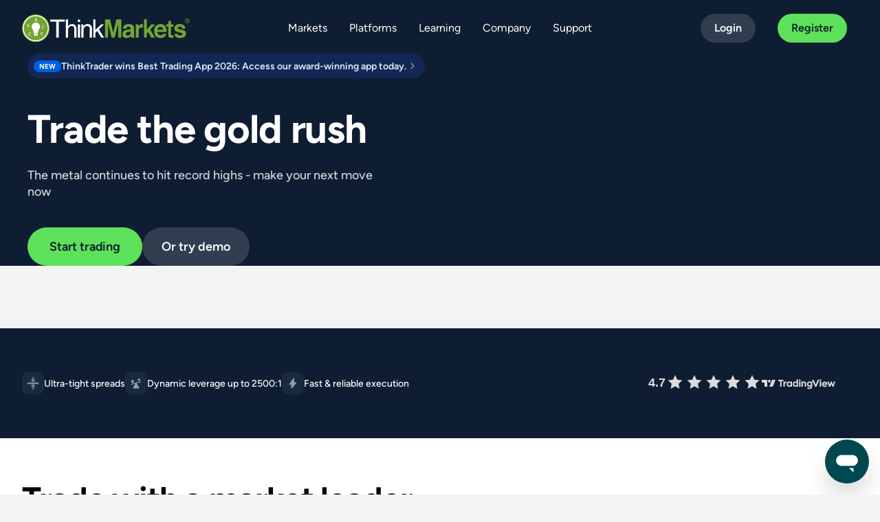

--- FILE ---
content_type: text/html; charset=utf-8
request_url: https://www.thinkmarkets.com/en/
body_size: 27373
content:



<!DOCTYPE html>
<html lang="en" dir="ltr">
<head>
    <meta charset="UTF-8" />
    <meta name="viewport" content="width=device-width, initial-scale=1.0, user-scalable=1" />
	
	
<title> ThinkMarkets |  Award Winning CFD Trading Broker</title>
<meta name="description" content="Trade forex, indices, commodities, stocks, cryptocurrencies, ETFs and futures on a wide range of CFD trading platforms.">

<meta itemprop="name" content=" ThinkMarkets |  Award Winning CFD Trading Broker">
<meta itemprop="description" content="Trade forex, indices, commodities, stocks, cryptocurrencies, ETFs and futures on a wide range of CFD trading platforms.">
<meta itemprop="image" content="https://www.thinkmarkets.com/thinkmarkets_logo.jpg">

<meta property="og:title" content=" ThinkMarkets |  Award Winning CFD Trading Broker" />
<meta property="og:locale" content="" />
<meta property="og:type" content="website" />
<meta property="og:url" content="https://www.thinkmarkets.com/en/" />
<meta property="og:image" content="https://www.thinkmarkets.com/thinkmarkets_logo.jpg" />
<meta property="og:description" content="Trade forex, indices, commodities, stocks, cryptocurrencies, ETFs and futures on a wide range of CFD trading platforms." />
<meta property="og:site_name" content="" />

<link rel="canonical" href="https://www.thinkmarkets.com/en/">
<link rel="alternate" href="https://www.thinkmarkets.com/en/" hreflang="x-default" />
<link rel="alternate" href="https://www.thinkmarkets.com/en/" hreflang="en" />
<link rel="alternate" href="https://www.thinkmarkets.com/uk/" hreflang="en-gb" />
<link rel="alternate" href="https://www.thinkmarkets.com/tr/" hreflang="tr-tr" />
<link rel="alternate" href="https://www.thinkmarkets.com/ky/" hreflang="en-ky" />
<link rel="alternate" href="https://www.thinkmarkets.com/nz/" hreflang="en-nz" />
<link rel="alternate" href="https://www.thinkmarkets.com/ar/" hreflang="ar" />
<link rel="alternate" href="https://www.thinkmarkets.com/de/" hreflang="de-de" />
<link rel="alternate" href="https://www.thinkmarkets.com/ae/" hreflang="en-ae" />
<link rel="alternate" href="https://www.thinkmarkets.com/au/" hreflang="en-au" />
<link rel="alternate" href="https://www.thinkmarkets.com/eu/" hreflang="en" />
<link rel="alternate" href="https://www.thinkmarkets.com/za/" hreflang="en-za" />
<link rel="alternate" href="https://www.thinkmarkets.com/latam/" hreflang="es" />
<link rel="alternate" href="https://www.thinkmarkets.com/es/" hreflang="es-es" />
<link rel="alternate" href="https://www.thinkmarkets.com/pt/" hreflang="pt-br" />
<link rel="alternate" href="https://www.thinkmarkets.com/th/" hreflang="th-th" />
<link rel="alternate" href="https://www.thinkmarkets.com/vn/" hreflang="vi-vn" />
<link rel="alternate" href="https://www.thinkmarkets.com/tw/" hreflang="zh-tw" />

	
	<link href="/TMXWebsite/media/TMXWebsite/Flags/International/favicon.ico" rel="icon" type="image/x-icon" />

    <link rel="preload" as="font" crossorigin="anonymous" type="font/woff2" href="/fonts/figtree-v4-latin_latin-ext/figtree-v4-latin_latin-ext-regular.woff2" />
<link rel="preload" as="font" crossorigin="anonymous" type="font/woff2" href="/fonts/figtree-v4-latin_latin-ext/figtree-v4-latin_latin-ext-500.woff2" />
<link rel="preload" as="font" crossorigin="anonymous" type="font/woff2" href="/fonts/figtree-v4-latin_latin-ext/figtree-v4-latin_latin-ext-700.woff2" />
<link rel="preload" as="font" crossorigin="anonymous" type="font/woff2" href="/fonts/figtree-v4-latin_latin-ext/figtree-v4-latin_latin-ext-600.woff2" />

	
	<script>(function(w,d,s,l,i){w[l]=w[l]||[];w[l].push(
{'gtm.start': new Date().getTime(),event:'gtm.js'}
);var f=d.getElementsByTagName(s)[0],
j=d.createElement(s),dl=l!='dataLayer'?'&l='+l:'';j.async=true;j.src='https://www.googletagmanager.com/gtm.js?id='+i+dl;f.parentNode.insertBefore(j,f);
})(window,document,'script','dataLayer','GTM-55VSD86');</script>
    <script type="application/ld+json"></script>

    
        <script data-cfasync="false">!function(e,i){"object"==typeof exports&&"object"==typeof module?module.exports=i():"function"==typeof define&&define.amd?define("pageviewstyle",[],i):"object"==typeof exports?exports.pageviewstyle=i():e.pageviewstyle=i()}(this,()=>(()=>{var e={296:e=>{function i(e,i,t){var s,r,n,o,u;function l(){var a=Date.now()-o;a<i&&a>=0?s=setTimeout(l,i-a):(s=null,t||(u=e.apply(n,r),n=r=null))}null==i&&(i=100);var a=function(){n=this,r=arguments,o=Date.now();var a=t&&!s;return s||(s=setTimeout(l,i)),a&&(u=e.apply(n,r),n=r=null),u};return a.clear=function(){s&&(clearTimeout(s),s=null)},a.flush=function(){s&&(u=e.apply(n,r),n=r=null,clearTimeout(s),s=null)},a}i.debounce=i,e.exports=i},4158:(e,i,t)=>{"use strict";t.d(i,{U:()=>n,k:()=>r});var s=t(296);const r={smallMaxWidth:600,mediumMaxWidth:1024},n=globalThis.pageviewstyle?.pageViewStyle||new class{constructor(e){this.getView=()=>this.view,this.subscribe=e=>{if(this.subscribers.length>this.maxSubscribers)throw new Error("Maximum subscribers limit reached! Check if something is not unsubscribing.");return!this.subscribers.find(i=>e===i)&&(this.subscribers.push(e),e)},this.unsubscribe=e=>{const i=this.subscribers.indexOf(e);return i>-1&&(this.subscribers.splice(i,1),!0)},this.onResize=()=>{this.setView(this.calculateView())},this.viewClasses={small:"small-view",medium:"medium-view",large:"large-view"},this.window=e,this.maxSubscribers=100,this.subscribers=[],this.window.document&&(this.setView(this.calculateView()),this.onResizeDebounced=(0,s.debounce)(this.onResize,50),this.window.addEventListener("resize",this.onResizeDebounced))}setView(e){this.view!==e&&(this.window.document.documentElement.classList.remove(this.viewClasses[this.view]),this.window.document.documentElement.classList.add(this.viewClasses[e]),this.subscribers.forEach(i=>i(e)),this.view=e)}calculateView(){const e=this.window.innerWidth;return e>r.mediumMaxWidth?"large":e<=r.mediumMaxWidth&&e>r.smallMaxWidth?"medium":"small"}}(globalThis)}},i={};function t(s){var r=i[s];if(void 0!==r)return r.exports;var n=i[s]={exports:{}};return e[s](n,n.exports,t),n.exports}t.n=e=>{var i=e&&e.__esModule?()=>e.default:()=>e;return t.d(i,{a:i}),i},t.d=(e,i)=>{for(var s in i)t.o(i,s)&&!t.o(e,s)&&Object.defineProperty(e,s,{enumerable:!0,get:i[s]})},t.o=(e,i)=>Object.prototype.hasOwnProperty.call(e,i),t.r=e=>{"undefined"!=typeof Symbol&&Symbol.toStringTag&&Object.defineProperty(e,Symbol.toStringTag,{value:"Module"}),Object.defineProperty(e,"__esModule",{value:!0})};var s={};return(()=>{"use strict";t.r(s),t.d(s,{pageViewStyle:()=>e.U,viewSizes:()=>e.k});var e=t(4158)})(),s})());
//# sourceMappingURL=pageviewstyle.js.map</script>
    

    <link rel="stylesheet" href="/fonts/fonts.css?version=8" />
    <link rel="stylesheet" href="/dist/home-combined.css?version=8" />
    
    
<script src="https://analytics.ahrefs.com/analytics.js" data-key="TzjP1lmUqxfT1QfLTUNvCA" defer></script>
</head>

<body class="has-light-header">
    <noscript>
  <iframe src="https://www.googletagmanager.com/ns.html?id=GTM-55VSD86"  height="0" width="0" 
  style="display:none;visibility:hidden"></iframe></noscript>
    <header data-ktc-search-exclude class="g-header">
        


<div id="react_0HNIVPN31FSE5"><div class="g-header" data-reactroot=""><div class="g-header__overlay"></div><div class="g-container g-container--fullwidth g-container--new"><div class="g-container  g-container--new"><div class="g-header__navigation"><div class="g-mobile-header__navigation g-mobile-header__wrapper"><div class="logo-wrapper"><a href="/en"><img loading="eager" src="/getmedia/9254eac6-d107-4e02-997f-bb0be5f9599b/TM-Dark-screen-LOGO-November-2025-v2.svg?ext=.svg" alt="ThinkMarkets" class="logo-light "/><img loading="eager" src="/getmedia/1686d5f7-45f5-4f32-86f6-a7195f13da0c/TM-Light-background-LOGO-November-2025.svg?ext=.svg" alt="ThinkMarkets" class="logo-dark "/></a></div><div><div class="navigation__widgets  "><div class="navigation__widgets__inputWrapper"><input type="search" class="navigation__search " placeholder="Search site" value=""/><a class="clear-search"><svg width="24" height="24" viewBox="0 0 24 24" fill="none" xmlns="http://www.w3.org/2000/svg"><path d="M12 10.586l-4.95-4.95-1.414 1.414 4.95 4.95-4.95 4.95 1.414 1.414 4.95-4.95 4.95 4.95 1.414-1.414-4.95-4.95 4.95-4.95-1.414-1.414-4.95 4.95z" fill="currentColor"></path></svg></a></div></div><div class="navigation__widget navigation__widget--lang languageText"><svg width="16" height="16" viewBox="0 0 16 16" fill="currentColor" xmlns="http://www.w3.org/2000/svg"><g><path d="M15.5583 5.37914L15.5288 5.30061C14.9693 3.74969 13.9485 2.42454 12.5939 1.47239C11.2393 0.510429 9.64908 0 8 0C6.3411 0 4.75092 0.500614 3.39632 1.45276C2.04172 2.40491 1.03067 3.73006 0.46135 5.2908L0.441718 5.35951C-0.147239 7.05767 -0.147239 8.9227 0.441718 10.611L0.471166 10.6896C1.03067 12.2503 2.04172 13.5755 3.39632 14.5276C4.75092 15.4798 6.3411 15.9804 8 15.9804C9.6589 15.9804 11.2491 15.4699 12.6037 14.5276C13.9583 13.5755 14.9693 12.2503 15.5288 10.6896L15.5485 10.611C16.1374 8.91288 16.1374 7.04785 15.5485 5.35951L15.5583 5.37914ZM11.6515 6.3411H14.292C14.5767 7.43068 14.5767 8.57914 14.292 9.66871H11.6515C11.8184 8.55951 11.8184 7.44049 11.6515 6.3411ZM9.76687 1.74724C10.5521 1.97301 11.308 2.34601 11.9558 2.84663C12.6528 3.3865 13.2417 4.0638 13.6736 4.82945H11.308C10.9742 3.71043 10.454 2.66994 9.75706 1.74724H9.76687ZM9.76687 14.2528C10.4638 13.3202 10.984 12.2798 11.3178 11.1607H13.6834C13.2515 11.9264 12.6626 12.6135 11.9656 13.1436C11.3178 13.6442 10.562 14.0172 9.77669 14.2429L9.76687 14.2528ZM6.23313 1.74724C5.5362 2.67975 5.01595 3.71043 4.68221 4.82945H2.31656C2.74847 4.0638 3.33742 3.37669 4.03436 2.84663C4.68221 2.34601 5.43804 1.97301 6.22331 1.74724H6.23313ZM10.2675 8C10.2675 8.55951 10.2184 9.11902 10.1202 9.66871H5.87975C5.68344 8.55951 5.68344 7.44049 5.87975 6.3411H10.1202C10.2184 6.8908 10.2675 7.45031 10.2675 8.00982V8ZM6.28221 4.82945C6.65522 3.77914 7.24417 2.79755 8 1.99264C8.76564 2.80736 9.3546 3.77914 9.71779 4.82945H6.27239H6.28221ZM4.69203 11.1607C5.02577 12.2798 5.54601 13.3202 6.24295 14.2528C5.45767 14.027 4.70184 13.654 4.05399 13.1534C3.35706 12.6135 2.7681 11.9362 2.3362 11.1706H4.70184L4.69203 11.1607ZM9.72761 11.1607C9.3546 12.211 8.76565 13.1926 8.00982 13.9975C7.24417 13.1828 6.65522 12.211 6.29202 11.1607H9.73742H9.72761ZM4.35828 9.6589H1.71779C1.58037 9.11902 1.50184 8.55951 1.50184 7.99018C1.50184 7.43068 1.57055 6.87117 1.71779 6.32147H4.35828C4.19141 7.43068 4.19141 8.54969 4.35828 9.64908V9.6589Z" fill="inherit"></path></g></svg>EN</div><div class="navDropdown navDropdown__cols-undefined navDropdown__widget  "><div class="navDropdown__content"></div></div></div><a href="#" class="navigation__mobile-trigger"><svg width="24" height="24" viewBox="0 0 24 24" fill="currentColor" xmlns="http://www.w3.org/2000/svg"><path d="M4 5H20V7H4V5ZM4 11H20V13H4V11ZM4 17H20V19H4V17Z" fill="inherit"></path></svg></a></div><div class="g-tablet-header__navigation"><div class="logo-wrapper"><a href="/en"><img loading="eager" src="/getmedia/9254eac6-d107-4e02-997f-bb0be5f9599b/TM-Dark-screen-LOGO-November-2025-v2.svg?ext=.svg" alt="ThinkMarkets" class="logo-light "/><img loading="eager" src="/getmedia/1686d5f7-45f5-4f32-86f6-a7195f13da0c/TM-Light-background-LOGO-November-2025.svg?ext=.svg" alt="ThinkMarkets" class="logo-dark "/></a></div><div class="optionsWrapper"><a class="search-trigger"><svg width="16" height="16" viewBox="0 0 16 16" fill="none" xmlns="http://www.w3.org/2000/svg"><path d="M11.3335 11.3335L14.0002 14.0002" stroke="currentColor" stroke-width="1.5" stroke-linecap="round" stroke-linejoin="round"></path><path d="M2 7.33333C2 10.2789 4.38781 12.6667 7.33333 12.6667C8.80867 12.6667 10.1441 12.0677 11.1096 11.0995C12.0718 10.1348 12.6667 8.80353 12.6667 7.33333C12.6667 4.38781 10.2789 2 7.33333 2C4.38781 2 2 4.38781 2 7.33333Z" stroke="currentColor" stroke-width="1.5" stroke-linecap="round" stroke-linejoin="round"></path></svg></a><div class="navDropdown navDropdown__cols-undefined navDropdown__widget  "><div class="navDropdown__content"></div></div><div><div class="navigation__widgets  "><div class="navigation__widgets__inputWrapper"><input type="search" class="navigation__search " placeholder="Search site" value=""/><a class="clear-search"><svg width="24" height="24" viewBox="0 0 24 24" fill="none" xmlns="http://www.w3.org/2000/svg"><path d="M12 10.586l-4.95-4.95-1.414 1.414 4.95 4.95-4.95 4.95 1.414 1.414 4.95-4.95 4.95 4.95 1.414-1.414-4.95-4.95 4.95-4.95-1.414-1.414-4.95 4.95z" fill="currentColor"></path></svg></a></div></div><div class="navigation__widget navigation__widget--lang languageText"><svg width="16" height="16" viewBox="0 0 16 16" fill="currentColor" xmlns="http://www.w3.org/2000/svg"><g><path d="M15.5583 5.37914L15.5288 5.30061C14.9693 3.74969 13.9485 2.42454 12.5939 1.47239C11.2393 0.510429 9.64908 0 8 0C6.3411 0 4.75092 0.500614 3.39632 1.45276C2.04172 2.40491 1.03067 3.73006 0.46135 5.2908L0.441718 5.35951C-0.147239 7.05767 -0.147239 8.9227 0.441718 10.611L0.471166 10.6896C1.03067 12.2503 2.04172 13.5755 3.39632 14.5276C4.75092 15.4798 6.3411 15.9804 8 15.9804C9.6589 15.9804 11.2491 15.4699 12.6037 14.5276C13.9583 13.5755 14.9693 12.2503 15.5288 10.6896L15.5485 10.611C16.1374 8.91288 16.1374 7.04785 15.5485 5.35951L15.5583 5.37914ZM11.6515 6.3411H14.292C14.5767 7.43068 14.5767 8.57914 14.292 9.66871H11.6515C11.8184 8.55951 11.8184 7.44049 11.6515 6.3411ZM9.76687 1.74724C10.5521 1.97301 11.308 2.34601 11.9558 2.84663C12.6528 3.3865 13.2417 4.0638 13.6736 4.82945H11.308C10.9742 3.71043 10.454 2.66994 9.75706 1.74724H9.76687ZM9.76687 14.2528C10.4638 13.3202 10.984 12.2798 11.3178 11.1607H13.6834C13.2515 11.9264 12.6626 12.6135 11.9656 13.1436C11.3178 13.6442 10.562 14.0172 9.77669 14.2429L9.76687 14.2528ZM6.23313 1.74724C5.5362 2.67975 5.01595 3.71043 4.68221 4.82945H2.31656C2.74847 4.0638 3.33742 3.37669 4.03436 2.84663C4.68221 2.34601 5.43804 1.97301 6.22331 1.74724H6.23313ZM10.2675 8C10.2675 8.55951 10.2184 9.11902 10.1202 9.66871H5.87975C5.68344 8.55951 5.68344 7.44049 5.87975 6.3411H10.1202C10.2184 6.8908 10.2675 7.45031 10.2675 8.00982V8ZM6.28221 4.82945C6.65522 3.77914 7.24417 2.79755 8 1.99264C8.76564 2.80736 9.3546 3.77914 9.71779 4.82945H6.27239H6.28221ZM4.69203 11.1607C5.02577 12.2798 5.54601 13.3202 6.24295 14.2528C5.45767 14.027 4.70184 13.654 4.05399 13.1534C3.35706 12.6135 2.7681 11.9362 2.3362 11.1706H4.70184L4.69203 11.1607ZM9.72761 11.1607C9.3546 12.211 8.76565 13.1926 8.00982 13.9975C7.24417 13.1828 6.65522 12.211 6.29202 11.1607H9.73742H9.72761ZM4.35828 9.6589H1.71779C1.58037 9.11902 1.50184 8.55951 1.50184 7.99018C1.50184 7.43068 1.57055 6.87117 1.71779 6.32147H4.35828C4.19141 7.43068 4.19141 8.54969 4.35828 9.64908V9.6589Z" fill="inherit"></path></g></svg>EN</div><div class="navDropdown navDropdown__cols-undefined navDropdown__widget  "><div class="navDropdown__content"></div></div></div><a href="#" class="navigation__mobile-trigger"><svg width="24" height="24" viewBox="0 0 24 24" fill="currentColor" xmlns="http://www.w3.org/2000/svg"><path d="M4 5H20V7H4V5ZM4 11H20V13H4V11ZM4 17H20V19H4V17Z" fill="inherit"></path></svg></a></div></div><div class="g-header__navigation-container"><div class="navigation__container"><div class="logo-wrapper"><a href="/en"><img loading="eager" src="/getmedia/9254eac6-d107-4e02-997f-bb0be5f9599b/TM-Dark-screen-LOGO-November-2025-v2.svg?ext=.svg" alt="ThinkMarkets" class="logo-light "/><img loading="eager" src="/getmedia/1686d5f7-45f5-4f32-86f6-a7195f13da0c/TM-Light-background-LOGO-November-2025.svg?ext=.svg" alt="ThinkMarkets" class="logo-dark "/></a></div><div class="navigation__list"><div class="navigation__menuWrapper"><div class="navigation__widgets__inputWrapper navigation__widgets__inputWrapper--mobile"><input type="search" class="navigation__search active" placeholder="Search site" value=""/><a class="clear-search"><svg width="24" height="24" viewBox="0 0 24 24" fill="none" xmlns="http://www.w3.org/2000/svg"><path d="M12 10.586l-4.95-4.95-1.414 1.414 4.95 4.95-4.95 4.95 1.414 1.414 4.95-4.95 4.95 4.95 1.414-1.414-4.95-4.95 4.95-4.95-1.414-1.414-4.95 4.95z" fill="currentColor"></path></svg></a></div><div class="navigation__menuTitleWrapper"><p class="navigation__menuTitleWrapper__menuTitle">Menu</p><a><svg width="24" height="24" viewBox="0 0 24 24" fill="none" xmlns="http://www.w3.org/2000/svg"><path d="M12 10.586l-4.95-4.95-1.414 1.414 4.95 4.95-4.95 4.95 1.414 1.414 4.95-4.95 4.95 4.95 1.414-1.414-4.95-4.95 4.95-4.95-1.414-1.414-4.95 4.95z" fill="currentColor"></path></svg></a></div><div class="navigation__item "><span class="navigation__link">Markets<svg width="24" height="24" viewBox="0 0 24 24" fill="none" xmlns="http://www.w3.org/2000/svg"><path d="M17.29 11.29a.996.996 0 0 0-1.41 0L12 15.17l-3.88-3.88a.997.997 0 1 0-1.41 1.41l4.59 4.59a.994.994 0 0 0 1.41 0l4.59-4.59c.38-.38.38-1.02-.01-1.41z" fill="#0E1D31"></path></svg></span></div><div class="navigation__item "><span class="navigation__link">Platforms<svg width="24" height="24" viewBox="0 0 24 24" fill="none" xmlns="http://www.w3.org/2000/svg"><path d="M17.29 11.29a.996.996 0 0 0-1.41 0L12 15.17l-3.88-3.88a.997.997 0 1 0-1.41 1.41l4.59 4.59a.994.994 0 0 0 1.41 0l4.59-4.59c.38-.38.38-1.02-.01-1.41z" fill="#0E1D31"></path></svg></span></div><div class="navigation__item "><span class="navigation__link">Learning<svg width="24" height="24" viewBox="0 0 24 24" fill="none" xmlns="http://www.w3.org/2000/svg"><path d="M17.29 11.29a.996.996 0 0 0-1.41 0L12 15.17l-3.88-3.88a.997.997 0 1 0-1.41 1.41l4.59 4.59a.994.994 0 0 0 1.41 0l4.59-4.59c.38-.38.38-1.02-.01-1.41z" fill="#0E1D31"></path></svg></span></div><div class="navigation__item "><span class="navigation__link">Company<svg width="24" height="24" viewBox="0 0 24 24" fill="none" xmlns="http://www.w3.org/2000/svg"><path d="M17.29 11.29a.996.996 0 0 0-1.41 0L12 15.17l-3.88-3.88a.997.997 0 1 0-1.41 1.41l4.59 4.59a.994.994 0 0 0 1.41 0l4.59-4.59c.38-.38.38-1.02-.01-1.41z" fill="#0E1D31"></path></svg></span></div><div class="navigation__item "><span class="navigation__link">Support<svg width="24" height="24" viewBox="0 0 24 24" fill="none" xmlns="http://www.w3.org/2000/svg"><path d="M17.29 11.29a.996.996 0 0 0-1.41 0L12 15.17l-3.88-3.88a.997.997 0 1 0-1.41 1.41l4.59 4.59a.994.994 0 0 0 1.41 0l4.59-4.59c.38-.38.38-1.02-.01-1.41z" fill="#0E1D31"></path></svg></span></div></div></div><div class="loginAndSearchWrapper"><div class="loginButtonsWrapper"><div class="navigation__magnifying"><div class="navigation__item navigation__item--button "><div class="button-v2-wrapper flex "><span role="button" class="button-v2 flex ghost-medium-wbg login-button" style="cursor:pointer">Login</span></div></div></div><div class="navigation__magnifying"><div class="navigation__item navigation__item--button "><div class="button-v2-wrapper flex "><a href="https://portal.thinkmarkets.com/account/individual/" class="button-v2 flex cta-medium-wbg " target="_self">Register</a></div></div></div></div></div><div class="navDropdown navDropdown__cols-undefined navDropdown__undefined  "><div class="navDropdown__content"></div></div></div></div></div></div></div></div></div> 
    </header>

    <main>
            <script type="application/ld+json">
        {
  "@context": "https://schema.org",
  "@graph": [
    {
      "@type": "WebSite",
      "url": "https://www.thinkmarkets.com",
      "name": "ThinkMarkets",
      "description": "Trade forex, indices, commodities, stocks, cryptocurrencies, ETFs and futures on a wide range of CFD trading platforms by ThinkMarkets.",
      "publisher": {
        "@id": "https://www.thinkmarkets.com#organization"
      },
      "potentialAction": {
        "@type": "SearchAction",
        "target": "https://www.thinkmarkets.com/en/search-results?searchterms={search_term_string}",
        "query-input": "required name=search_term_string"
      }
    },
    {
      "@type": "Organization",
      "@id": "https://www.thinkmarkets.com#organization",
      "name": "ThinkMarkets",
      "url": "https://www.thinkmarkets.com",
      "logo": {
        "@type": "ImageObject",
        "url": "https://www.thinkmarkets.com/tfxmain/media/img/svg/ThinkMarkets-logo-165x28.svg",
        "width": 165,
        "height": 28
      },
      "sameAs": [
        "https://www.facebook.com/ThinkMarketsGlobal/",
        "https://www.linkedin.com/company/thinkmarkets/",
        "https://www.instagram.com/thinkmarkets/",
        "https://twitter.com/ThinkMarkets_EN"
      ],
      "contactPoint": [
        {
          "@type": "ContactPoint",
          "email": "soporte@thinkmarkets.com",
          "telephone": "+54 1152375100",
          "contactType": "customer support",
          "areaServed": ["Argentina"],
          "availableLanguage": ["Spanish"]
        },
		{
          "@type": "ContactPoint",
          "email": "soporte@thinkmarkets.com",
          "telephone": "+55 1148584252",
          "contactType": "customer support",
          "areaServed": ["Brazil"],
          "availableLanguage": ["Portuguese"]
        },
        {
          "@type": "ContactPoint",
          "email": "soporte@thinkmarkets.com",
          "telephone": "+56 232149932",
          "contactType": "customer support",
          "areaServed": ["Chile"],
          "availableLanguage": ["Spanish"]
        },
        {
          "@type": "ContactPoint",
          "email": "soporte@thinkmarkets.com",
          "telephone": "+57 16009665",
          "contactType": "customer support",
          "areaServed": ["Colombia"],
          "availableLanguage": ["Spanish"]
        },
        {
          "@type": "ContactPoint",
          "email": "soporte@thinkmarkets.com",
          "telephone": "+52 5527890312",
          "contactType": "customer support",
          "areaServed": ["Mexico"],
          "availableLanguage": ["Spanish"]
        },
        {
          "@type": "ContactPoint",
          "email": "soporte@thinkmarkets.com",
          "telephone": "+51 16429152",
          "contactType": "customer support",
          "areaServed": ["Peru"],
          "availableLanguage": ["Spanish"]
        },
        {
          "@type": "ContactPoint",
          "email": "soporte@thinkmarkets.com",
          "telephone": "+34 910-570-942",
          "contactType": "customer support",
          "areaServed": ["Spain"],
          "availableLanguage": ["Spanish"]
        },
        {
          "@type": "ContactPoint",
          "email": "soporte@thinkmarkets.com",
          "telephone": "+58 2123357487",
          "contactType": "customer support",
          "areaServed": ["Venezuela"],
          "availableLanguage": ["Spanish"]
        },
        {
          "@type": "ContactPoint",
          "email": "support@thinkmarkets.com",
          "telephone": "0800 180 9013",
          "contactType": "customer support",
          "areaServed": ["Germany","Europe"],
          "availableLanguage": ["Deutsch","English"]
        },
		{
          "@type": "ContactPoint",
          "email": "support@thinkmarkets.com",
          "telephone": "+27 10 446 5933",
          "contactType": "customer support",
          "areaServed": ["South Africa"],
          "availableLanguage": ["English"]
        },
		{
          "@type": "ContactPoint",
          "email": "support@thinkmarkets.com",
          "telephone": "1300-390-515",
          "contactType": "customer support",
          "areaServed": ["Australia"],
          "availableLanguage": ["English"]
        },
		{
          "@type": "ContactPoint",
          "email": "support@thinkmarkets.com",
          "telephone": "+64 48 867 946",
          "contactType": "customer support",
          "areaServed": ["New Zealand"],
          "availableLanguage": ["English"]
        },
		{
          "@type": "ContactPoint",
          "email": "support@thinkmarkets.com",
          "telephone": "+39 023 057 9033",
          "contactType": "customer support",
          "areaServed": ["Italy"],
          "availableLanguage": ["Italian"]
        },
        {
          "@type": "ContactPoint",
          "email": "support@thinkmarkets.com",
          "telephone": "+97144484229",
          "contactType": "customer support",
          "areaServed": ["UAE", "Qatar", "Saudi", "Egypt"],
          "availableLanguage": ["Arabic", "English"]
        },
		{
          "@type": "ContactPoint",
          "email": "support@thinkmarkets.com",
          "telephone": "+34911984469", 
          "contactType": "customer support",
          "areaServed": ["Spain"],
          "availableLanguage": ["Spanish"]
        },
        {
          "@type": "ContactPoint",
          "email": "support@thinkmarkets.com",
          "telephone": "0120010097", 
          "contactType": "customer support",
          "areaServed": "JP",
          "availableLanguage": ["Japanese"]
        },
        {
          "@type": "ContactPoint",
          "email": "support@thinkmarkets.com.cn",
     "telephone": "+61 3 9093 3400",
          "contactType": "customer support",
          "areaServed": ["China"],
          "availableLanguage": ["Chinese"]
        }
      ]
    }
  ]
}
    </script>







<div id="react_0HNIVPN31FSDE"><div class="HeroBannerHomepageUplift" style="--mobile-title-alignment:center;--tablet-title-alignment:center;--desktop-title-alignment:start;--mobile-title2-alignment:center;--tablet-title2-alignment:center;--desktop-title2-alignment:start" data-reactroot=""><div style="background-color:#0e1d31" class="g-container g-container--fullwidth  g-container--new"><div class="HeroBannerHomepageUplift__container"><div class="g-container   g-container--new"><div class="HeroBannerHomepageUplift__content"><a href="https://web.thinktrader.com/account/login" target="_blank" class="HeroBannerHomepageUplift__action-message" rel="noreferrer"><span class="badge">New</span>ThinkTrader wins Best Trading App 2026: Access our award-winning app today.<svg xmlns="http://www.w3.org/2000/svg" width="12" height="12" viewBox="0 0 12 12" fill="none"><path d="M6.5857 6.00064L4.46439 3.87929C4.26913 3.68403 4.26913 3.36745 4.46439 3.17219C4.65965 2.97693 4.97624 2.97693 5.1715 3.17219L7.29284 5.29353C7.68337 5.68405 7.68336 6.31722 7.29284 6.70774L5.1715 8.82906C4.97624 9.02433 4.65965 9.02432 4.46439 8.82906C4.26913 8.6338 4.26913 8.31722 4.46439 8.12195L6.5857 6.00064Z" fill="#3E4A5A"></path></svg></a><h1 class="h1-v2dot6 titleWrapper__title">Trade the gold rush</h1><div class="titleWrapper__subtitle" style="--mobile-subTitle-alignment:center;--tablet-subTitle-alignment:center;--desktop-subTitle-alignment:start">The metal continues to hit record highs - make your next move now</div><div class="buttonsWrapper"><div class="button-v2-wrapper flex "><a href="https://portal.thinkmarkets.com/account/individual/?lang=en" class="button-v2 flex undefined tmx25-round-green-lightgreen btn-height-adjustment-for-extra-large" target="_blank" rel="noopener">Start trading</a></div><div class="button-v2-wrapper flex "><a href="https://portal.thinkmarkets.com/account/individual/demo" class="button-v2 flex btn-play-with-custom-icon-2--extra-large " target="_blank" rel="noopener">Or try demo</a></div></div></div></div></div></div></div></div>

    






<script src="https://www.tradingview-widget.com/widget/broker-rating.js?broker=ThinkMarkets"></script>
<style>

.stats-line-ribbon-banner__ratings {
margin-top: 60px;
}

.stats-line-ribbon-banner__ratings tv-broker-rating {
min-width:310px;
min-height:100px;
}

.trustpilotwidget {
 margin-bottom: -20px;
}
</style>
<div style="background-color:#0E1D31" class="g-container g-container--fullwidth g-container--new" data-reactroot="">
<div class="trustpilotwidget">
<div class="g-container  g-container--new"><div class="stats-line-ribbon-banner__root"><div class="stats-line-ribbon-banner__root__features"><div class="features-list__root"><img src="/getmedia/c5228674-e9ad-42ec-85df-4e256f604ef2/M17spreads2.png" alt="/getmedia/c5228674-e9ad-42ec-85df-4e256f604ef2/M17spreads2.png"><p class="feature-title">Ultra-tight spreads</p></div><div class="features-list__root"><img src="/getmedia/f16bc723-c43b-4a2c-8c92-fdad0b189f17/m17Leverage2.png" alt="/getmedia/f16bc723-c43b-4a2c-8c92-fdad0b189f17/m17Leverage2.png"><p class="feature-title">Dynamic leverage up to 2500:1</p></div><div class="features-list__root"><img src="/getmedia/e3ec8e83-da53-4502-b2af-e07d194010a5/m17LighteningSpeed2.png" alt="/getmedia/e3ec8e83-da53-4502-b2af-e07d194010a5/m17LighteningSpeed2.png"><p class="feature-title">Fast &amp; reliable execution</p></div></div><div class="stats-line-ribbon-banner__ratings"><tv-broker-rating
  broker="ThinkMarkets"
  layout="micro"
  theme="dark"
  show-score
  hide-awards
  hide-reviews
  hide-rating>
</tv-broker-rating></div></div></div></div>
</div>
    







<div id="react_0HNIVPN31FSDF"><div class="mobile-div" style="min-height:20px;max-height:20px;background-color:#0e1d31"></div><div class="desktop-div" style="min-height:20px;max-height:20px;background-color:#0e1d31"></div></div>
    







<div id="react_0HNIVPN31FSDG"><div class="mobile-div" style="min-height:60px;max-height:60px;background-color:#ffffff"></div><div class="desktop-div" style="min-height:60px;max-height:60px;background-color:#ffffff"></div></div>
    







<div id="react_0HNIVPN31FSDH"><div style="background-color:#FFFFFF" class="g-container g-container--fullwidth g-container--new" data-reactroot=""><div class="g-container  g-container--new"><div class="titleSubTitleCTA  titleSubTitleCTA__hide-button--tm  "><div class="titleSubTitleCTA__content"><h2 class="h2-v2dot6"> <!-- -->Trade with a market leader</h2><p class="titleSubTitleCTA__text">Up to 4,000 trading opportunities at your fingertips</p></div><div class="button-v2-wrapper flex "><a href="/en/contract-specifications/" class="button-v2 flex ghost-large-wbg " target="_self">See contract specifications</a></div></div></div></div></div>
    







<div id="react_0HNIVPN31FSDI"><div class="mobile-div" style="min-height:40px;max-height:40px;background-color:#ffffff"></div><div class="desktop-div" style="min-height:40px;max-height:40px;background-color:#ffffff"></div></div>
    







<div id="react_0HNIVPN31FSDJ"><div class="small-cards-slider" data-reactroot=""><div style="background-color:#ffffff" class="g-container g-container--fullwidth g-container--new"><div class="g-container  g-container--new"><div class="swiper"><div class="swiper-wrapper"><div class="swiper-slide"><div class="small-card-with-animated-icon"><a href="/en/forex-trading/" target="_self" class="small-card-with-animated-icon__container" rel="noreferrer"><div class="small-card-with-animated-icon__animation-wrapper"><img src="/getmedia/58bb7f29-3c3c-4b58-abcf-1998e596ffde/Homepage-Forex-small-icon.svg" alt="Forex"/></div><div class="small-card-with-animated-icon__title-wrapper">Forex</div></a></div></div><div class="swiper-slide"><div class="small-card-with-animated-icon"><a href="/en/stocks-trading/" target="_self" class="small-card-with-animated-icon__container" rel="noreferrer"><div class="small-card-with-animated-icon__animation-wrapper"><img src="/getmedia/fec657ab-ce1e-4e3d-8970-329942aed641/Homepage-Stocks-small-icon.svg" alt="Stocks"/></div><div class="small-card-with-animated-icon__title-wrapper">Stocks</div></a></div></div><div class="swiper-slide"><div class="small-card-with-animated-icon"><a href="/en/commodities-trading/" target="_self" class="small-card-with-animated-icon__container" rel="noreferrer"><div class="small-card-with-animated-icon__animation-wrapper"><img src="/getmedia/1a3e9612-f94f-47fc-b714-d89aa792e1d5/Homepage-Commodities-small-icon.svg" alt="Commodities"/></div><div class="small-card-with-animated-icon__title-wrapper">Commodities</div></a></div></div><div class="swiper-slide"><div class="small-card-with-animated-icon"><a href="/en/indices-trading/" target="_self" class="small-card-with-animated-icon__container" rel="noreferrer"><div class="small-card-with-animated-icon__animation-wrapper"><img src="/getmedia/826c1e3c-dadc-4743-a60e-c78492f0d6b9/Homepage-Indices-small-icon.svg" alt="Indices"/></div><div class="small-card-with-animated-icon__title-wrapper">Indices</div></a></div></div><div class="swiper-slide"><div class="small-card-with-animated-icon"><a href="/en/cryptocurrency-trading/" target="_self" class="small-card-with-animated-icon__container" rel="noreferrer"><div class="small-card-with-animated-icon__animation-wrapper"><img src="/getmedia/58bb7f29-3c3c-4b58-abcf-1998e596ffde/Homepage-Forex-small-icon.svg" alt="Crypto"/></div><div class="small-card-with-animated-icon__title-wrapper">Crypto</div></a></div></div><div class="swiper-slide"><div class="small-card-with-animated-icon"><a href="/en/etf-trading/" target="_self" class="small-card-with-animated-icon__container" rel="noreferrer"><div class="small-card-with-animated-icon__animation-wrapper"><img src="/getmedia/660dd5e1-bebe-4380-9952-25abd25aa527/Homepage-etfs-small-icon.svg" alt="ETFs"/></div><div class="small-card-with-animated-icon__title-wrapper">ETFs</div></a></div></div></div></div></div></div></div></div>

    







<div id="react_0HNIVPN31FSDK"><div class="mobile-div" style="min-height:60px;max-height:60px;background-color:#ffffff"></div><div class="desktop-div" style="min-height:60px;max-height:60px;background-color:#ffffff"></div></div>
    

<div class="g-container g-container--fullwidth g-container--new  pricefeed-cards-update" style="background-color:#ffffff ; --ratio-container-content-padding: 0px; --ratio-container-content-border-radius: 0px;--ratio-container-left-column-padding: 0px; --ratio-container-right-column-padding: 0px; --ratio-container-left-column-border-radius: 0px; --ratio-container-right-column-border-radius: 0px;  --ratio-container-content-bkgr-color: ; --ratio-container-content-border-color: ; --ratio-container-gap: 12px; --ratio-container-left-column-gap: 12px; --ratio-container-right-column-gap: 33px;">
    <div class="g-container g-container--new" style="padding-top:0px">
        <div class="ratio-container " data-ratio="8:7" data-widthToSwitchToColumn="900">
            <div class="ratio-container__left ratio-container-col--dir-horizontal">






<div id="react_0HNIVPN31FSDL"><div class="price-feed price-feed-new" data-reactroot=""><div class="price-feed-new__wrap"><div class="price-feed__table price-feed__table--empty"><div class="instrument-slider--new"><div class="instrument-slider--new__items"><div class="instrument-slider--new__item  instrument-slider--new__highlighted" data-id="0"><div class="instrument-slider--new__item-title"><div class="price-feed__headCell-icon"><svg width="12" height="14" viewBox="0 0 12 14" fill="none" xmlns="http://www.w3.org/2000/svg"><path d="M6.55493 13.5371C8.63887 13.1194 11.3333 11.6202 11.3333 7.74371C11.3333 4.21598 8.75113 1.86686 6.89433 0.787476C6.48233 0.547956 6 0.862949 6 1.33952V2.55851C6 3.51975 5.59587 5.27432 4.47288 6.00411C3.89955 6.37671 3.28035 5.81904 3.21067 5.13883L3.15345 4.58027C3.08693 3.93093 2.42561 3.53674 1.90664 3.93264C0.974313 4.64387 0 5.88931 0 7.74371C0 12.4844 3.52593 13.6696 5.28887 13.6696C5.3914 13.6696 5.4992 13.6666 5.6114 13.6601C4.74087 13.5857 3.33333 13.0456 3.33333 11.299C3.33333 9.93284 4.33005 9.00858 5.08733 8.55931C5.291 8.43844 5.5294 8.59538 5.5294 8.83218V9.22498C5.5294 9.52558 5.64567 9.99551 5.9224 10.3172C6.2356 10.6812 6.69527 10.2998 6.73233 9.82111C6.74407 9.67011 6.89593 9.57384 7.02673 9.65031C7.45427 9.90018 8 10.4339 8 11.299C8 12.6644 7.24733 13.2924 6.55493 13.5371Z" fill="currentColor"></path></svg></div>Popular</div></div><div class="instrument-slider--new__item  false" data-id="1"><div class="instrument-slider--new__item-title">Commodities</div></div><div class="instrument-slider--new__item  false" data-id="2"><div class="instrument-slider--new__item-title">Crypto</div></div><div class="instrument-slider--new__item  false" data-id="3"><div class="instrument-slider--new__item-title">Forex</div></div><div class="instrument-slider--new__item  false" data-id="4"><div class="instrument-slider--new__item-title">Stocks</div></div><div class="instrument-slider--new__item  false" data-id="5"><div class="instrument-slider--new__item-title">Indices</div></div></div></div><div class="price-feed__table-data-wrapper"><table class="price-feed__table-data"><thead><tr class="price-feed__header"><th class="price-feed__headerCell">Instrument</th><th class="price-feed__headerCell">Buy</th><th class="price-feed__headerCell">Spread</th><th class="price-feed__headerCell">Daily Change</th><th class="price-feed__headerCell price-feed__buttonCell"></th></tr><tr><td class="price-feed__headerBorder"></td><td class="price-feed__headerBorder"></td><td class="price-feed__headerBorder"></td><td class="price-feed__headerBorder"></td><td class="price-feed__headerBorder price-feed__buttonCell"></td></tr></thead><tbody class="price-feed__body"></tbody></table></div><div class="price-feed__mobile-button-wrapper"><div class="button-v2-wrapper flex "><a href="https://web.thinktrader.com/account/login" class="button-v2 flex secondary-medium-wbg " target="_blank" rel="noopener">Trade</a></div></div><div class="price-feed__footerText">Prices are indicative only. Live prices are only available for active traders. The instruments shown are for indication purposes only and are CFDs (contracts for difference) not physical instruments.</div></div></div></div></div>
    

</div>
            <div class="ratio-container__right ratio-container-col--dir-horizontal">





<div id="react_0HNIVPN31FSDM"><div class="market-card-root" style="--background-image-url-mobile:url(/getmedia/03cac314-ea16-4e3f-84e5-383c42b614c1/Homepage-market-card-gold-optimized-webp-format.webp);--background-image-url-desktop:url(/getmedia/03cac314-ea16-4e3f-84e5-383c42b614c1/Homepage-market-card-gold-optimized-webp-format.webp)" data-reactroot=""><p class="caption-risk-warning-bold">Commodities</p><div class="market-card-root__title-wrapper"><h4 class="h4-v2dot6"> <!-- -->Gold</h4><p class="market-card-root__title-wrapper__subtitle">Enjoy spreads from just $0.19</p></div><div class="button-v2-wrapper flex "><a href="https://web.thinktrader.com/account/login" class="button-v2 flex undefined market-card-root__button" target="_blank" rel="noopener">Trade now</a></div></div></div>

    







<div id="react_0HNIVPN31FSDN"><div class="market-card-root" style="--background-image-url-mobile:url(/getmedia/87f534ca-4b88-4a75-80f2-d225dae252bf/market-card-minified.webp);--background-image-url-desktop:url(/getmedia/87f534ca-4b88-4a75-80f2-d225dae252bf/market-card-minified.webp)" data-reactroot=""><p class="caption-risk-warning-bold">Indices</p><div class="market-card-root__title-wrapper"><h4 class="h4-v2dot6"> <!-- -->Indices</h4><p class="market-card-root__title-wrapper__subtitle">Enjoy spreads from just 0.4 points on SPX500</p></div><div class="button-v2-wrapper flex "><a href="https://web.thinktrader.com/account/login" class="button-v2 flex undefined market-card-root__button" target="_blank" rel="noopener">Trade now</a></div></div></div>

    

</div>
        </div>
    </div>
</div>





<div id="react_0HNIVPN31FSDO"><div class="mobile-div" style="min-height:60px;max-height:60px;background-color:#ffffff"></div><div class="desktop-div" style="min-height:60px;max-height:60px;background-color:#ffffff"></div></div>
    







<div id="react_0HNIVPN31FSDP"><div style="background-color:#ffffff" class="g-container g-container--fullwidth g-container--new license-slider-root__container" data-reactroot=""><div class="license-slider-root__container"></div></div></div>
    







<div id="react_0HNIVPN31FSDQ"><div class="mobile-div" style="min-height:60px;max-height:60px;background-color:#ffffff"></div><div class="desktop-div" style="min-height:60px;max-height:60px;background-color:#ffffff"></div></div>
    







<div id="react_0HNIVPN31FSDR"><div style="background-color:#ffffff" class="g-container g-container--fullwidth g-container--new"><div class="three-cols-section-media-buttons__container" style="background-color:#F8FAFC;background-image:url(/getmedia/08b7bc5c-9832-4beb-9094-b795629c2ccb/ttbackgroundsection.png);background-position:top center;background-repeat:no-repeat" id="thinktraderDownloadSection"><div class="g-container  g-container--new"><div class="three-cols-section-media-buttons three-cols-section-media-buttons--animation three-cols-section-media-buttons--animation--viewportEnter-30percent"><h2 class="h2-v2dot6 three-cols-section-media-buttons__title">ThinkTrader: Where speed meets optimal pricing</h2><div class="three-cols-section-media-buttons__media-container"><div class="smartphone-frame-with-media"><div class="smartphone-frame-with-media__container"><div class="media-viewer"><video poster="/getmedia/6b145590-7a53-4365-8514-e583448ce372/Homepage-TT-thumbnail-optimized-webp-format.webp" autoplay="" muted="" playsinline="" loop="" preload="metadata"><source src="/getmedia/7dfba48e-e40d-449c-a624-da313ff0505b/tt-video-cmp-optimized.mp4" type="video/mp4"/></video></div><img class="smartphone-frame-with-media__frame" src="/getmedia/50f859f0-c903-493a-b717-2a7f498babd5/phone-frame-o.png" alt=""/></div></div></div><div class="simple-icon-and-text-card-deck three-cols-section-media-buttons__usps-1"><div class="simple-icon-and-text-card"><img src="/getmedia/5ae12fcc-59bc-4a6a-93bb-594b7a4fc30e/one-click-trading.svg" alt="Icon for One-click trading"/><h6 class="h6-v2dot6 simple-icon-and-text-card__title">One-click trading</h6><div class="simple-icon-and-text-card__text">Open or close positions instantly from your watchlist with just a single click.</div></div><div class="simple-icon-and-text-card"><img src="/getmedia/a1c08a24-3a17-4ea3-ba58-aefd1274fd56/cloud-based-alerts.svg" alt="Icon for Cloud-based alerts"/><h6 class="h6-v2dot6 simple-icon-and-text-card__title">Cloud-based alerts</h6><div class="simple-icon-and-text-card__text">Set up to 200 cloud-based alerts and receive real-time trading signals straight to your phone.</div></div><div class="simple-icon-and-text-card"><img src="/getmedia/f96d9e66-2244-4b34-a5a3-4f4dfcddc43e/pending-order-types.svg" alt="Icon for Up to 6 pending order types"/><h6 class="h6-v2dot6 simple-icon-and-text-card__title">Up to 6 pending order types</h6><div class="simple-icon-and-text-card__text">Use stop loss, take profit limit orders, and more.</div></div></div><div class="simple-icon-and-text-card-deck three-cols-section-media-buttons__usps-2"><div class="simple-icon-and-text-card"><img src="/getmedia/fa1792e7-d116-46c5-a0fc-bd487589bc5e/custom-watchlist.svg" alt="Icon for Custom watchlist"/><h6 class="h6-v2dot6 simple-icon-and-text-card__title">Custom watchlist</h6><div class="simple-icon-and-text-card__text">Track the performance of your instruments by creating up to 10 custom watchlists.</div></div><div class="simple-icon-and-text-card"><img src="/getmedia/58dba86f-a559-4909-987c-8713d217d2d0/multiscreen-display.svg" alt="Icon for Multi-screen display"/><h6 class="h6-v2dot6 simple-icon-and-text-card__title">Multi-screen display</h6><div class="simple-icon-and-text-card__text">Monitor up to 8 charts simultaneously so you don&#x27;t miss out on key market movements.</div></div><div class="simple-icon-and-text-card"><img src="/getmedia/6b35238f-c098-43cc-926c-10e1509271d1/market-calendar.svg" alt="Icon for Market calendar"/><h6 class="h6-v2dot6 simple-icon-and-text-card__title">Market calendar</h6><div class="simple-icon-and-text-card__text">Stay informed on all the upcoming market-moving events and economic releases around the world.</div></div></div><div class="three-cols-section-media-buttons__cta"><div class="link-pills-pair"><a class="link-pill link-pill--regular-button" href="https://portal.thinkmarkets.com/account/individual" target="_blank" rel="noreferrer">Create account</a><a class="link-pill link-pill--mobile-app-button" href="#"><img src="/getmedia/c421a876-65d8-406d-a3d8-ef81b3e13606/mobile-icons.svg" alt="Get the app"/>Get the app</a></div></div></div></div></div></div></div>

    







<div id="react_0HNIVPN31FSDS"><div class="mobile-div" style="min-height:40px;max-height:40px;background-color:#ffffff"></div><div class="desktop-div" style="min-height:40px;max-height:40px;background-color:#ffffff"></div></div>
    







<div id="react_0HNIVPN31FSDT"><div style="background-color:#ffffff" class="g-container g-container--fullwidth g-container--new" data-reactroot=""><div class="g-container  g-container--new"><div class="titleSubTitleCTA titleSubTitleCTA__centered--tm titleSubTitleCTA__hide-button--tm  "><div class="titleSubTitleCTA__content"><h2 class="h2-v2dot6"> <!-- -->Exclusive ThinkTrader features</h2><p class="titleSubTitleCTA__text">Improve your trading analysis with powerful and innovative tools.</p></div><div class="button-v2-wrapper flex "><a href="/en/thinktrader/" class="button-v2 flex ghost-large-wbg " target="_self">More about ThinkTrader</a></div></div></div></div></div>
    







<div id="react_0HNIVPN31FSDU"><div class="mobile-div" style="min-height:40px;max-height:40px;background-color:#ffffff"></div><div class="desktop-div" style="min-height:40px;max-height:40px;background-color:#ffffff"></div></div>
    







<div id="react_0HNIVPN31FSDV"><div class="feature-cards-section feature-cards-section--default" style="background-color:#ffffff" data-reactroot=""><div class="g-container g-container--fullwidth g-container--new"><div class="g-container  g-container--new"><div class="feature-cards-section__cards-container"><div style="background-color:#000000" class="item0"><div class="item0-text-wrapper"><h3 class="h3-v2dot6"> <!-- -->Traders’ Gym</h3><p>Develop, backtest and refine your strategies on real historical data in a risk-free environment.*</p><video poster="" autoplay="" muted="" playsinline="" loop="" preload="metadata"><source src="/getmedia/b37274b6-38ab-4f97-9c1f-8db4ec6a3e73/tg-anim.mp4" type="video/mp4"/></video></div></div><div style="background-color:#2563eb" class="item1"><div class="item1-text-wrapper"><h4 class="h4-v2dot6"> <!-- -->TradingView integration</h4><p>Connect your ThinkTrader account to TradingView and trade directly on one of the world’s leading charting platforms. <br/><br/>Excellent<span><svg xmlns='http://www.w3.org/2000/svg' width='14' height='12' viewBox='0 0 14 12' fill='none'><path d='M13.8742 4.58626H8.92604L7.39764 0L5.86382 4.58665L0.916016 4.58167L4.92335 7.41872L3.3903 12L7.39764 9.16754L11.4003 12L9.87193 7.41872L13.8742 4.58626Z' fill='white' /></svg><svg xmlns='http://www.w3.org/2000/svg' width='14' height='12' viewBox='0 0 14 12' fill='none'><path d='M13.8742 4.58626H8.92604L7.39764 0L5.86382 4.58665L0.916016 4.58167L4.92335 7.41872L3.3903 12L7.39764 9.16754L11.4003 12L9.87193 7.41872L13.8742 4.58626Z' fill='white' /></svg><svg xmlns='http://www.w3.org/2000/svg' width='14' height='12' viewBox='0 0 14 12' fill='none'><path d='M13.8742 4.58626H8.92604L7.39764 0L5.86382 4.58665L0.916016 4.58167L4.92335 7.41872L3.3903 12L7.39764 9.16754L11.4003 12L9.87193 7.41872L13.8742 4.58626Z' fill='white' /></svg><svg xmlns='http://www.w3.org/2000/svg' width='14' height='12' viewBox='0 0 14 12' fill='none'><path d='M13.8742 4.58626H8.92604L7.39764 0L5.86382 4.58665L0.916016 4.58167L4.92335 7.41872L3.3903 12L7.39764 9.16754L11.4003 12L9.87193 7.41872L13.8742 4.58626Z' fill='white' /></svg><svg xmlns='http://www.w3.org/2000/svg' width='14' height='12' viewBox='0 0 14 12' fill='none'><path d='M13.8742 4.58626H8.92604L7.39764 0L5.86382 4.58665L0.916016 4.58167L4.92335 7.41872L3.3903 12L7.39764 9.16754L11.4003 12L9.87193 7.41872L13.8742 4.58626Z' fill='white' /></svg></span><a href='https://www.tradingview.com/broker/ThinkMarkets/reviews/' target='_blank'>1000+ reviews</a></p></div><img src="/getmedia/2fb83df6-fef3-489b-861d-28819b9834ef/Homepage-tradingview-optimized-webp-format.webp" alt="Trade now"/></div><div style="background-color:#375275" class="item2"><div class="item2-text-wrapper"><h4 class="h4-v2dot6"> <!-- -->Signal Centre</h4><p>Receive up to 50 high-quality trading signals from an FCA-regulated institution.**</p></div><div class="item2-image-container"><img src="/getmedia/43d37fc8-1cfc-4b59-995e-5a5e3d996636/SignalCentreHomepage.svg" alt="Get signals"/></div></div></div></div></div></div></div>

    








<div id="react_0HNIVPN31FSE0"><div class="free-text" style="background-color:#FFFFFF" data-reactroot=""><div class="g-container g-container--fullwidth"><div class="g-container  g-container--new"><div class="free-text__content"><p style="text-align: left"><span style="font-size: 11px">*Past performance does not guarantee future returns<br>**Terms and conditions apply</span></p></div></div></div></div></div>
    







<div id="react_0HNIVPN31FSE1"><div class="rich-text-with-image-uplift-main" data-reactroot=""><div style="background-color:#fff" class="g-container g-container--fullwidth"><div class="g-container  g-container--new"><div class="rich-text-with-image-uplift   rich-text-with-image-uplift--with-aligned-image" style="--box-border-radius:0px;--image-alignment-small-view-horizontal:start;--image-alignment-large-view-horizontal:start;--image-alignment-large-view-vertical:start;--image-placement-small-view:0"><div class="rich-text-with-image-uplift__text-container"><h2 class="rich-text-with-image-uplift__title h2-v2dot6" style="color:#0e1d31;--title-font-weight:700">Why thousands of traders choose us</h2><div class="rich-text-with-image-uplift__text" style="color:#0e1d27"><p>Established in 2010, ThinkMarkets is an innovative, market leading provider of online trading services. Today ThinkMarkets is a multi-regulated broker with offices across the globe including Australia, Asia, Europe, UK, UAE, South Africa and clients in more than 165 countries.</p></div><div class="rich-text-with-image-uplift__items-wrapper"><div class="rich-text-with-image-uplift__item1"><p class="rich-text-with-image-uplift__item-title">15</p><p class="rich-text-with-image-uplift__item-subtitle">Years of history</p></div><div class="rich-text-with-image-uplift__item2"><p class="rich-text-with-image-uplift__item-title">10</p><p class="rich-text-with-image-uplift__item-subtitle">Licences</p></div><div class="rich-text-with-image-uplift__item3"><p class="rich-text-with-image-uplift__item-title">24</p><p class="rich-text-with-image-uplift__item-subtitle">Awards</p></div></div></div><div class="rich-text-with-image-uplift__image-container"><div class="rich-text-with-image-uplift__image-size-guard"></div></div></div></div></div></div></div>


    







<div id="react_0HNIVPN31FSE2"><div class="mobile-div" style="min-height:60px;max-height:60px;background-color:#ffffff"></div><div class="desktop-div" style="min-height:60px;max-height:60px;background-color:#ffffff"></div></div>
    







<div id="react_0HNIVPN31FSE3"><div style="background-color:#ffffff" class="g-container g-container--fullwidth  g-container--new" data-reactroot=""><div class="awards"><h2 class="h2-v2dot6 awards__title">Our awards</h2><div class="g-container   g-container--new"><div class="awards__wrapper"><div class="swiper"><div class="swiper-wrapper"><div class="swiper-slide"><div class="small-award-card"><div class="small-award-card__award-wrapper"><img src="/getmedia/9aadf8cc-492b-494c-a5f3-89ea3e3726af/left-side.png" alt=""/><p class="small-award-card__award-wrapper__title">Best Newcomer</p><img src="/getmedia/ef8290fc-4d9c-47a5-bede-e345fcfb332a/right-side.png" alt=""/></div><p class="small-award-card__subtitle">TradingView</p><p class="small-award-card__date">Gloabl • 2024</p></div></div><div class="swiper-slide"><div class="small-award-card"><div class="small-award-card__award-wrapper"><img src="/getmedia/9aadf8cc-492b-494c-a5f3-89ea3e3726af/left-side.png" alt=""/><p class="small-award-card__award-wrapper__title">#1 innovation</p><img src="/getmedia/ef8290fc-4d9c-47a5-bede-e345fcfb332a/right-side.png" alt=""/></div><p class="small-award-card__subtitle">ForexBrokers</p><p class="small-award-card__date">Global • 2024</p></div></div><div class="swiper-slide"><div class="small-award-card"><div class="small-award-card__award-wrapper"><img src="/getmedia/9aadf8cc-492b-494c-a5f3-89ea3e3726af/left-side.png" alt=""/><p class="small-award-card__award-wrapper__title">Best Analysis app</p><img src="/getmedia/ef8290fc-4d9c-47a5-bede-e345fcfb332a/right-side.png" alt=""/></div><p class="small-award-card__subtitle">Techradar</p><p class="small-award-card__date">Global • 2024</p></div></div><div class="swiper-slide"><div class="small-award-card"><div class="small-award-card__award-wrapper"><img src="/getmedia/9aadf8cc-492b-494c-a5f3-89ea3e3726af/left-side.png" alt=""/><p class="small-award-card__award-wrapper__title">Best Customer Service</p><img src="/getmedia/ef8290fc-4d9c-47a5-bede-e345fcfb332a/right-side.png" alt=""/></div><p class="small-award-card__subtitle">Global Forex Awards</p><p class="small-award-card__date">MENA • 2023</p></div></div></div></div></div><div class="awards__pagination"></div></div></div></div></div>

    







<div id="react_0HNIVPN31FSE4"><div class="mobile-div" style="min-height:60px;max-height:60px;background-color:#ffffff"></div><div class="desktop-div" style="min-height:60px;max-height:60px;background-color:#ffffff"></div></div>
    



    </main>

    <footer data-ktc-search-exclude class="g-footer">
            

<div id="react_0HNIVPN31FSE6"><div style="background-color:#0E1D31" class="g-container g-container--fullwidth g-container--new" data-reactroot=""><div class="footer-v2dot6"><div class="g-container  g-container--new"><div class="social-bar-logo-livechat"><div class="social-bar-logo-livechat__logo"><div class="logo-wrapper logo-wrapper--single-logo"><a href="/en/"><img loading="eager" src="/getmedia/fd9adecc-95f8-4022-a0a2-7ccf52d62286/ThinkMarkets-footer-logo.png?width=195&amp;height=32&amp;ext=.png" alt="ThinkMarkets" class="logo-light "/></a></div></div><div class="social-bar-logo-livechat__livechat-cta"><div><div class="live-chat-cta live-chat-cta--mobile"><div class="live-chat-cta__text">Need to get in touch? Contact our client support team via <a class="social-contacts__live-chat__text__link" href="#">live chat.</a></div></div><div class="live-chat-cta--non-mobile"><div class="live-chat-cta__text">Need to get in touch? Contact our client support team via <a class="social-contacts__live-chat__text__link" href="#">live chat.</a></div></div></div></div><div class="social-media"><a class="social-media__item" href="https://www.tradingview.com/broker/ThinkMarkets/" target="_blank" rel="noreferrer"><img loading="lazy" src="/getmedia/7f7aed52-dd96-46a2-8896-251fdd37cbd6/TM-on-TV-social-media-icon-dark-background.svg?ext=.svg" alt="TradingView" class="social-media__icon"/></a><a class="social-media__item" href="https://www.facebook.com/ThinkMarketsGlobal/" target="_blank" rel="noreferrer"><img loading="lazy" src="/getmedia/f0eeaf6b-34a4-406d-aa64-fab8c30b5137/icon-facebook-fill-footerV2.png?width=22&amp;height=22&amp;ext=.png" alt="Facebook Icon" class="social-media__icon"/></a><a class="social-media__item" href="https://twitter.com/ThinkMarkets_EN" target="_blank" rel="noreferrer"><img loading="lazy" src="/getmedia/572b9b01-c099-48a4-ad23-1db22368360e/icon-X-fill-footerV2.png?width=22&amp;height=22&amp;ext=.png" alt="X Icon" class="social-media__icon"/></a><a class="social-media__item" href="https://www.youtube.com/@ThinkMarketsglobal" target="_blank" rel="noreferrer"><img loading="lazy" src="/getmedia/e060080c-01c7-47ba-a363-6afc78824e88/icon-youtube-fill-footerV2.png?width=22&amp;height=22&amp;ext=.png" alt="Youtube Icon" class="social-media__icon"/></a><a class="social-media__item" href="https://www.linkedin.com/company/thinkmarkets/" target="_blank" rel="noreferrer"><img loading="lazy" src="/getmedia/2c834bb1-0f9c-4461-ac19-2074ab09e323/icon-linkedin-fill-footerV2.png?width=22&amp;height=22&amp;ext=.png" alt="Linkedin Icon" class="social-media__icon"/></a><a class="social-media__item" href="https://www.instagram.com/thinkmarkets/" target="_blank" rel="noreferrer"><img loading="lazy" src="/getmedia/b74bc1a9-d3af-46f6-98be-0884f8aaec95/icon-instagram-fill-footerV2.png?width=22&amp;height=22&amp;ext=.png" alt="Instagram Icon" class="social-media__icon"/></a><a class="social-media__item" href="https://discord.com/invite/5P2JE9nEgK?fbclid=IwZXh0bgNhZW0CMTAAYnJpZBExdXpCOUFvWExxcVFObW1rTwEedAy3e1T21M5pX_RXOSqWfCyDkprqO-STROZLEe9U0ETBpI9kwL1e812M8Bo_aem_WYlUMkqcOfrOai45ZuCgnQ" target="_blank" rel="noreferrer"><img loading="lazy" src="/getmedia/eacd6929-a894-4a4e-a9d2-9e82ee649e21/icon-Discord-fill-footerV2.png?width=24&amp;height=24&amp;ext=.png" alt="Discord Icon" class="social-media__icon"/></a><a class="social-media__item" href="https://t.me/thinkmarketsglobal" target="_blank" rel="noreferrer"><img loading="lazy" src="/getmedia/e686a7b8-80ba-458a-9b6c-cf4190e08c1b/icon-Telegram-fill-footerV2.png?width=24&amp;height=25&amp;ext=.png" alt="Telegram icon" class="social-media__icon"/></a><a class="social-media__item" href="https://whatsapp.com/channel/0029Vab8gr5DJ6GvWisaur2h" target="_blank" rel="noreferrer"><img loading="lazy" src="/getmedia/a17b7e17-61d0-42a9-afd4-1f1ff1e8ca2c/WhatsApp-Footer-Icon-White.svg?ext=.svg" alt="WhatsApp Icon" class="social-media__icon"/></a></div></div></div><div class="g-container  g-container--new"><div class="payment-methods-icons"><h6 class="payment-methods-icons__title">Payment methods</h6><ul class="payment-methods-icons__icons-list"><li class="payment-methods-icons__item"><img loading="lazy" src="/getmedia/3f5bf036-5585-4348-a174-de73b6700806/Bankwire-FooterV2.png?width=121&amp;height=32&amp;ext=.png" alt="Bankwire"/></li><li class="payment-methods-icons__item"><img loading="lazy" src="/getmedia/9a29b5b9-f5af-41c2-b672-b921fccd4d6a/VISA-FooterV2.png?width=121&amp;height=32&amp;ext=.png" alt="VISA"/></li><li class="payment-methods-icons__item"><img loading="lazy" src="/getmedia/914e9d15-6d0b-43cb-b96b-6878188ee4e8/MCIcon.svg?ext=.svg" alt="Mastercard"/></li><li class="payment-methods-icons__item"><img loading="lazy" src="/getmedia/c5b5677d-5b65-4acf-8870-5ff886328300/Skrill-FooterV2.png?width=121&amp;height=32&amp;ext=.png" alt="Skrill"/></li><li class="payment-methods-icons__item"><img loading="lazy" src="/getmedia/adfbf18a-654c-46ea-841a-8a8b7703cb50/Neteller-FooterV2.png?width=120&amp;height=32&amp;ext=.png" alt="Neteller"/></li><li class="payment-methods-icons__item"><img loading="lazy" src="/getmedia/5221248e-590a-4f7e-b93f-a8006b215a85/SWIFT-FooterV2.png?width=121&amp;height=32&amp;ext=.png" alt="SWIFT"/></li><li class="payment-methods-icons__item"><img loading="lazy" src="/getmedia/634ed79f-25dd-4bd4-8754-c6534f1d0a1f/ApplePay.svg?ext=.svg" alt="Apple pay"/></li><li class="payment-methods-icons__item"><img loading="lazy" src="/getmedia/f24f4c54-96b6-4e85-9ac5-0dc7c1f83180/GooglePay.svg?ext=.svg" alt="Google pay"/></li><li class="payment-methods-icons__item"><img loading="lazy" src="/getmedia/53c75da9-27af-4964-b22f-aa578eebc886/Crypto-FooterV2.png?width=121&amp;height=32&amp;ext=.png" alt="Crypto"/></li></ul></div></div><div class="g-container  g-container--new"><nav class="footer-navigation"><section class="footer-nav-section"><h5 class="footer-nav-section__title">Trade with us</h5><ul class="footer-nav-section__links"><li class="footer-nav-section__link"><a class="footer-nav-link" href="/en/trading-academy/cfds/">Trade CFDs</a></li><li class="footer-nav-section__link"><a class="footer-nav-link" href="/en/contract-specifications/">Contract specifications</a></li><li class="footer-nav-section__link"><a class="footer-nav-link" href="/en/market-news/">Latest market news</a></li></ul></section><section class="footer-nav-section"><h5 class="footer-nav-section__title">Account information</h5><ul class="footer-nav-section__links"><li class="footer-nav-section__link"><a class="footer-nav-link" href="/en/account-types/">Compare account types</a></li><li class="footer-nav-section__link"><a class="footer-nav-link" href="/en/demo-account/">Demo Account</a></li><li class="footer-nav-section__link"><a class="footer-nav-link" href="/en/zero-account/">Zero account</a></li><li class="footer-nav-section__link"><a class="footer-nav-link" href="/en/thinktrader-account/">ThinkTrader account</a></li><li class="footer-nav-section__link"><a class="footer-nav-link" href="/en/account-management/">Manage account</a></li><li class="footer-nav-section__link"><a class="footer-nav-link" href="/en/deposit-withdrawals/">Deposit and withdraw</a></li><li class="footer-nav-section__link"><a class="footer-nav-link" href="/en/refer-a-friend/">Refer a friend</a></li></ul></section><section class="footer-nav-section"><h5 class="footer-nav-section__title">Popular in learning</h5><ul class="footer-nav-section__links"><li class="footer-nav-section__link"><a class="footer-nav-link" href="/en/trading-academy/what-is-technical-analysis-in-trading/">Technical analysis</a></li><li class="footer-nav-section__link"><a class="footer-nav-link" href="/en/trading-academy/glossary/">Glossary of the day</a></li><li class="footer-nav-section__link"><a class="footer-nav-link" href="/en/trading-academy/cfds/">Learn to Trade CFDs</a></li><li class="footer-nav-section__link"><a class="footer-nav-link" href="/en/trading-academy/forex/how-to-trade-forex/">How to trade forex</a></li></ul></section><section class="footer-nav-section"><h5 class="footer-nav-section__title">Company</h5><ul class="footer-nav-section__links"><li class="footer-nav-section__link"><a class="footer-nav-link" href="/en/who-we-are/">About ThinkMarkets</a></li><li class="footer-nav-section__link"><a class="footer-nav-link" href="/en/announcements/">Company announcements</a></li><li class="footer-nav-section__link"><a class="footer-nav-link" href="/en/careers/">Careers</a></li><li class="footer-nav-section__link"><a class="footer-nav-link" href="/en/past-sponsorships/">Past sponsorships</a></li></ul></section><section class="footer-nav-section"><h5 class="footer-nav-section__title">Support</h5><ul class="footer-nav-section__links"><li class="footer-nav-section__link"><a class="footer-nav-link" href="/en/support/thinktrader/">How to place a trade?</a></li><li class="footer-nav-section__link"><a class="footer-nav-link" href="/en/support/account-opening-and-disclosure/">How to create an account?</a></li><li class="footer-nav-section__link"><a class="footer-nav-link" href="/en/support/deposit/">How to deposit?</a></li><li class="footer-nav-section__link"><a class="footer-nav-link" href="/en/support/account-opening-and-disclosure/">How long does it take for account approval?</a></li><li class="footer-nav-section__link"><a class="footer-nav-link" href="/en/support/account-types/">What types of accounts do you offer?</a></li></ul></section><section class="footer-nav-section"><h5 class="footer-nav-section__title">Legal</h5><ul class="footer-nav-section__links"><li class="footer-nav-section__link"><a class="footer-nav-link" href="/en/legal-documents/">Legal documents</a></li><li class="footer-nav-section__link"><a class="footer-nav-link" href="/getmedia/461c616e-4353-4b6a-8142-de7f3716865f/Client-Services-Agreement-TMSY.pdf">Terms &amp; conditions</a></li><li class="footer-nav-section__link"><a class="footer-nav-link" href="/getmedia/18b20e66-66ce-4aea-8eb2-da0f53accd54/TMSY-Privacy-Policy.pdf?ext=.pdf">Privacy policy</a></li><li class="footer-nav-section__link"><a class="footer-nav-link" href="/getmedia/099693b6-dc8e-42dc-81b4-c8ff5bfc5633/TMSY-Risk-Disclosure.pdf?ext=.pdf">Risk disclaimer</a></li><li class="footer-nav-section__link"><a class="footer-nav-link" href="/en/who-we-are/">Regulations</a></li></ul></section><section class="footer-nav-section"><h5 class="footer-nav-section__title">PLATFORMS</h5><ul class="footer-nav-section__links"><li class="footer-nav-section__link"><a class="footer-nav-link" href="/en/thinktrader/">ThinkTrader</a></li><li class="footer-nav-section__link"><a class="footer-nav-link" href="/en/trading-view-thinktrader/">Tradingview</a></li><li class="footer-nav-section__link"><a class="footer-nav-link" href="/en/metatrader5/">MT5</a></li><li class="footer-nav-section__link"><a class="footer-nav-link" href="/en/metatrader4/">MT4</a></li></ul></section></nav></div><div class="g-container  g-container--new"><div class="footer-v2dot6__legal-info"><p><strong>Risk Warning:</strong> Derivative products are leveraged products and can result in losses that exceed initial deposits. Please ensure you fully understand the risks and take care to manage your exposure and seek independent advice if necessary.<br />
<br />
<strong>ThinkMarkets Group</strong> is a global financial services provider, ThinkMarkets is a registered trademark of the group, that operates among various entities. For more information please visit the <a href="https://www.thinkmarkets.com/en/who-we-are">About Us</a> section.<br />
<br />
<strong>TF Global Markets Int Limited</strong> is authorised and regulated by the Financial Services Authority, Firm Reference Number SD060. Registered address: CT House, Office 9B, Providence, Mahe, Seychelles. Company number 8424818-1. Clients will engage with services offered by TF Global Markets Int Limited, unless otherwise stated, please see the legal documents, including the <a href="https://www.thinkmarkets.com/getmedia/c15c4583-8d35-4b7e-b03b-0a6c1dd5b12a/TMSY-Client-Services-Agreement.pdf">Terms &amp; Conditions</a> for specific details.<br />
<br />
<strong>TF Global Markets (STL) Limited</strong> is registered in Saint Lucia, registration number: 2023-00272. Registered address: Ground Floor, the Sotheby Building, Rodney Village, Rodney Bay, Gros-Islet, Saint Lucia.<br />
Please see the legal documents, including the <a data-renderer-mark="true" data-testid="link-with-safety" href="/getmedia/5bcdd2e5-7eb3-41ea-aaa2-36a3233b0803/TF_Global_Markets_(STL)_Limited_Terms_And_Conditions_July_2023.pdf"><u data-renderer-mark="true">Terms &amp; Conditions</u></a> for specific details.<br />
<br />
<strong>TFG (Payments) Limited</strong> is registered in the United Kingdom, Company number 10537331. Registered address: G07, 35 New Broad St, London EC2M 1NH.<br />
<br />
<strong>Think Capital Services UK Ltd</strong> is registered in the United Kingdom, Company number 11054653. Registered address: G07, 35 New Broad St, London EC2M 1NH<br />
<br />
The information on this site is not directed to residents of the United States, Canada,&nbsp;Bermuda the European Union, Australia, United Kingdom,&nbsp;Russia, India, St Lucia and Japan and is not intended for distribution to, or use by, any person in any country or jurisdiction where such distribution or use would be contrary to local law or regulation.<br />
<br />
&copy; 2026 This website and technology/platform services are owned and operated by TF Global Markets (Aust) Pty Limited, with Registered address: Level 14, 333 Collins Street, Melbourne VIC Australia 3000.<br />
ABN: 69158361561 (part of the ThinkMarkets Group).</p>
</div></div></div></div></div>

<div id="react_0HNIVPN31FSE7"><div class="scroll-to-top" data-reactroot=""><svg width="24" height="24" viewBox="0 0 24 24" fill="#007c8c" xmlns="http://www.w3.org/2000/svg"><g clip-path="url(#6cv15a3sra)"><path d="m16.172 11-5.364-5.364 1.414-1.414L20 12l-7.778 7.778-1.414-1.414L16.172 13H4v-2h12.172z" fill="inherit"></path></g><defs><clipPath><path fill="#fff" d="M0 0h24v24H0z"></path></clipPath></defs></svg>TOP</div></div>
    </footer>

    <script>
        window.tmSocialSupportWidgetConfig = {"lineUrl":"https://page.line.me/?accountId=786azhee","telegramUrl":"http://t.me/ThinkMarkets_Global_bot","xUrl":"https://twitter.com/messages/compose?recipient_id=136399657","whatsappUrl":"https://wa.me/message/3TKZDZOBRLANK1","locale":"en","zendeskKey":"f0585f41-3237-4e8e-aaed-96c64eee884c","cssVersion":"8","debug":false};
    </script>

    

    
        <script src="/dist/osdetection.js?version=8"></script>
        <script src="/dist/headerthemetoggle.js?version=8"></script>
        <script src="/externals/react/umd/react.production.min.js?version=8"></script>
        <script src="/externals/react-dom/umd/react-dom.production.min.js?version=8"></script>
        <script src="/dist/headerbundle.js?version=8"></script>
        <script src="/dist/homepage/widgetsbundle.js?version=8"></script>
        <script src="/dist/ratioContainer.js?version=8"></script>
        <script src="/dist/footerbundle.js?version=8"></script>
        <script defer src="/dist/widgets/social-and-support-widget.js?version=8"></script>
    

    <script>ReactDOM.hydrate(React.createElement(widgetsbundle.HeroBannerWithImagesHomeUplift, {"title":"Trade the gold rush","title2":null,"subtitle":"The metal continues to hit record highs - make your next move now","desktopImage":"/getmedia/0b91bca0-1b3d-408b-a99a-e1ecd3b87292/trade-the-gold-rush-1.png","mobileImage":"/getmedia/0b91bca0-1b3d-408b-a99a-e1ecd3b87292/trade-the-gold-rush-1.png","videoUrl":"","buttonLabel":"Start trading","buttonHref":"https://portal.thinkmarkets.com/account/individual/?lang=en","buttonHrefMobile":"https://portal.thinkmarkets.com/account/individual/?lang=en","buttonOpenInNewTab":true,"linkLabel":"Or try demo","linkHref":"https://portal.thinkmarkets.com/account/individual/demo","linkButtonDesign":"btn-play-with-custom-icon-2--extra-large","linkIcon":"","backgroundColor":"#0e1d31","actionMessageText":"ThinkTrader wins Best Trading App 2026: Access our award-winning app today.","actionMessageBadge":"New","actionMessageLink":"https://web.thinktrader.com/account/login","actionMessageLinkInNewTab":true,"animationStateMachines":"default","animationSrc":"","mobileTitleAlignment":"center","tabletTitleAlignment":"center","desktopTitleAlignment":"start","mobileTitle2Alignment":"center","tabletTitle2Alignment":"center","desktopTitle2Alignment":"start","mobileSubTitleAlignment":"center","tabletSubTitleAlignment":"center","desktopSubTitleAlignment":"start","showArrowRight":false,"cryptoDisclaimerContent":null,"statValues":[{"title":"","subTitle":""},{"title":"","subTitle":""},{"title":"","subTitle":""}],"hasBackgroundStreaksEffect":false,"logo":{"logoUrl":"","logoAlt":"","logoPushesImageDownOnDesktop":false},"containerMaxWidth":"1400px","titleColor":"","title2Color":"","subtitleColor":"","ctaButtonsDirection":"horizontal","textContentHasMaxWidth":true,"overlayMediaUrl":""}), document.getElementById("react_0HNIVPN31FSDE"));
ReactDOM.hydrate(React.createElement(widgetsbundle.Gap, {"gapColor":"#0e1d31","mobileGap":"20px","desktopGap":"20px"}), document.getElementById("react_0HNIVPN31FSDF"));
ReactDOM.hydrate(React.createElement(widgetsbundle.Gap, {"gapColor":"#ffffff","mobileGap":"60px","desktopGap":"60px"}), document.getElementById("react_0HNIVPN31FSDG"));
ReactDOM.hydrate(React.createElement(widgetsbundle.TitleSubTitleCTA, {"title":"Trade with a market leader","subTitle":"Up to 4,000 trading opportunities at your fingertips","headingStyle":"h2-regular","buttonOnLargeOnly":true,"buttonOnLargeAndMediumOnly":false,"centered":false,"buttonLabel":"See contract specifications","buttonURL":"/en/contract-specifications/","buttonOpensInNewTab":false,"backgroundColor":"#FFFFFF"}), document.getElementById("react_0HNIVPN31FSDH"));
ReactDOM.hydrate(React.createElement(widgetsbundle.Gap, {"gapColor":"#ffffff","mobileGap":"40px","desktopGap":"40px"}), document.getElementById("react_0HNIVPN31FSDI"));
ReactDOM.hydrate(React.createElement(widgetsbundle.SmallCardsSlider, {"backgroundColor":"#ffffff","content":[{"title":"Forex","animation":"/getmedia/58bb7f29-3c3c-4b58-abcf-1998e596ffde/Homepage-Forex-small-icon.svg","linkUrl":"/en/forex-trading/","linkTarget":false},{"title":"Stocks","animation":"/getmedia/fec657ab-ce1e-4e3d-8970-329942aed641/Homepage-Stocks-small-icon.svg","linkUrl":"/en/stocks-trading/","linkTarget":false},{"title":"Commodities","animation":"/getmedia/1a3e9612-f94f-47fc-b714-d89aa792e1d5/Homepage-Commodities-small-icon.svg","linkUrl":"/en/commodities-trading/","linkTarget":false},{"title":"Indices","animation":"/getmedia/826c1e3c-dadc-4743-a60e-c78492f0d6b9/Homepage-Indices-small-icon.svg","linkUrl":"/en/indices-trading/","linkTarget":false},{"title":"Crypto","animation":"/getmedia/58bb7f29-3c3c-4b58-abcf-1998e596ffde/Homepage-Forex-small-icon.svg","linkUrl":"/en/cryptocurrency-trading/","linkTarget":false},{"title":"ETFs","animation":"/getmedia/660dd5e1-bebe-4380-9952-25abd25aa527/Homepage-etfs-small-icon.svg","linkUrl":"/en/etf-trading/","linkTarget":false}]}), document.getElementById("react_0HNIVPN31FSDJ"));
ReactDOM.hydrate(React.createElement(widgetsbundle.Gap, {"gapColor":"#ffffff","mobileGap":"60px","desktopGap":"60px"}), document.getElementById("react_0HNIVPN31FSDK"));
ReactDOM.hydrate(React.createElement(widgetsbundle.PriceFeedNewWidget, {"displayTheGContainer":false,"activeMarket":"Popular","apiUrl":"https://www.thinkmarkets.com","wsUrl":"wss://www.thinkmarkets.com","session":"bllLSExiSmxPR0ZSYkxRNmJQY3NIeXUwQVU5bCtjcEt3NkJWcWh6MzVMMD06UVMwdEljWHFqUGY3eGNrMHd3azk6NjM5MDUzNzQ1MTQwOTQ2ODE1","culture":"en","footerText":"Prices are indicative only. Live prices are only available for active traders. The instruments shown are for indication purposes only and are CFDs (contracts for difference) not physical instruments.","hasButtons":true,"buttonLinkText":"Trade","buttonLinkUrl":"https://web.thinktrader.com/account/login","buttonOpenInNewTab":true,"resources":["/TMXWebsite/media/TMXWebsite/arrow-up-green-fill.svg?ext=.svg","/TMXWebsite/media/TMXWebsite/arrow-down-red-fill.svg?ext=.svg"],"tableInfo":[{"title":"Instrument"},{"title":"Buy"},{"title":"Spread"},{"title":"Daily Change"}],"popularInstrumentToRemove":"","popularInstrumentToAdd":"","marketsInfo":[{"title":"Popular","market":"Popular","imageAlt":"","imageUrl":""},{"title":"Commodities","market":"Commodities","imageAlt":"","imageUrl":""},{"title":"Crypto","market":"Crypto","imageAlt":"","imageUrl":""},{"title":"Forex","market":"Forex","imageAlt":"","imageUrl":""},{"title":"Stocks","market":"Stocks","imageAlt":"","imageUrl":""},{"title":"Indices","market":"Indices","imageAlt":"","imageUrl":""}],"instrumentsData":[{"forex":["EURUSD","GBPUSD","USDJPY","AUDUSD","USDCHF"]},{"indices":["HK50","NAS100","US30","AUS200","GER40"]},{"commodities":["XAUUSD","XAGUSD","BRENT","WTI","NGAS"]},{"stocks":["NETFLIX","APPLE","ALPHABET","MICROSOFT","NVIDIA"]},{"crypto":["BTCUSD","LTCUSD","BNBUSD","ETHUSD","XRPUSD"]},{"popular":["SPX500","EURUSD","XAUUSD","WTI","BTCUSD"]}],"instrumentItems":{"eurusd":"eur-usd","nas100":"nasdaq-100-index","dogeusd":"dogeusd","bnbusd":"bnbusd","btcusd":"btcusd","btcusd ":"btcusd","ethusd":"ethusd","xlmusd":"xlmusd","xrpusd":"xrpusd","brent":"brent-oil","ngas":"ngas","wti":"crude-oil-wti","a200":"a200","coreshares500":"csp500j","gld":"gld","mvr":"mvr","newplat":"ngpltj","satrixresi":"stxresj","vhy":"vhy","voo":"voo","audjpy":"aud-jpy","audusd":"aud-usd","eurgbp":"eur-gbp","gbpaud":"gbp-aud","gbpusd":"gbp-usd","nzdusd":"nzd-usd","usdcad":"usd-cad","usdchf":"usd-chf","usdjpy":"usd-jpy","fra40":"cac-40-index","ger40":"dax-40-index","hk50":"hong-kong-50-index","jpn225":"nikkei-225-index","nifty50":"","spain35":"ibex-35-index","spx500":"us-spx-500-index","uk100":"ftse-index","aus200":"australia-200-index","china50":"china-a50-index","us30":"djia-index","microsoft":"msft","apple":"aapl","tesla":"tsla","meta":"meta","uber":"uber","goldman":"gs","amazon":"amzn","airbnb":"arbnb","alibaba":"baba","visa":"v","google":"goog","adidas":"addyy","xauusd":"gold","xau/usd":"gold","xagusd":"silver","xag/usd":"silver","copper":"copper","xptusd":"platinum","xpt/usd":"platinum","eem":"eem","estx50":"eurostoxx-50","us2000":"russell-2000","usdindex":"us-dollar-index","eurczk":"eur-czk","audcad":"aud-cad","euraud":"eur-aud","eurcad":"eur-cad","eurchf":"eur-chf","alphabet":"alphabet","trumpusd":"trumpusd","zar40":"jse-top-40-index","fig":"fig","crash":"crash","klar":"klar","gemi":"gemi","tm_crash_300":"crash300","tm_crash_600":"crash600","tm_crash_1000":"crash1000","tm_boom_600":"boom600","tm_boom_300":"boom300","tm_boom_1000":"boom1000"},"instrumentIcons":[{"title":"SPX500","imageUrl":"/TMXWebsite/media/TMXWebsite/PriceFeed/SPX500.svg","imageAlt":"SPX500","market":"Popular"},{"title":"EURUSD","imageUrl":"/TMXWebsite/media/TMXWebsite/PriceFeed/EURUSD.svg","imageAlt":"EURUSD","market":"Popular"},{"title":"XAUUSD","imageUrl":"/TMXWebsite/media/TMXWebsite/PriceFeed/XAUUSD.svg","imageAlt":"XAUUSD","market":"Popular"},{"title":"WTI","imageUrl":"/TMXWebsite/media/TMXWebsite/PriceFeed/WTI.svg","imageAlt":"WTI","market":"Popular"},{"title":"BTCUSD","imageUrl":"/TMXWebsite/media/TMXWebsite/PriceFeed/BTCUSD.svg","imageAlt":"BTCUSD","market":"Popular"},{"title":"XAUUSD","imageUrl":"/TMXWebsite/media/TMXWebsite/PriceFeed/XAUUSD.svg","imageAlt":"XAUUSD","market":"Commodities"},{"title":"XAGUSD","imageUrl":"/TMXWebsite/media/TMXWebsite/PriceFeed/XAGUSD.svg","imageAlt":"XAGUSD","market":"Commodities"},{"title":"BRENT","imageUrl":"/TMXWebsite/media/TMXWebsite/PriceFeed/BRENT.svg","imageAlt":"BRENT","market":"Commodities"},{"title":"WTI","imageUrl":"/TMXWebsite/media/TMXWebsite/PriceFeed/WTI.svg","imageAlt":"WTI","market":"Commodities"},{"title":"NGAS","imageUrl":"/TMXWebsite/media/TMXWebsite/PriceFeed/NGAS.svg","imageAlt":"NGAS","market":"Commodities"},{"title":"BTCUSD","imageUrl":"/TMXWebsite/media/TMXWebsite/PriceFeed/BTCUSD.svg","imageAlt":"BTCUSD","market":"Crypto"},{"title":"LTCUSD","imageUrl":"/TMXWebsite/media/TMXWebsite/PriceFeed/LTCUSD.svg","imageAlt":"LTCUSD","market":"Crypto"},{"title":"BNBUSD","imageUrl":"/TMXWebsite/media/TMXWebsite/PriceFeed/BNBUSD.svg","imageAlt":"BNBUSD","market":"Crypto"},{"title":"ETHUSD","imageUrl":"/TMXWebsite/media/TMXWebsite/PriceFeed/ETHUSD.svg","imageAlt":"ETHUSD","market":"Crypto"},{"title":"XRPUSD","imageUrl":"/TMXWebsite/media/TMXWebsite/PriceFeed/XRPUSD.svg","imageAlt":"XRPUSD","market":"Crypto"},{"title":"EURUSD","imageUrl":"/TMXWebsite/media/TMXWebsite/PriceFeed/EURUSD.svg","imageAlt":"EURUSD","market":"Forex"},{"title":"GBPUSD","imageUrl":"/TMXWebsite/media/TMXWebsite/PriceFeed/GBPUSD.svg","imageAlt":"GBPUSD","market":"Forex"},{"title":"USDJPY","imageUrl":"/TMXWebsite/media/TMXWebsite/PriceFeed/USDJPY.svg","imageAlt":"USDJPY","market":"Forex"},{"title":"AUDUSD","imageUrl":"/TMXWebsite/media/TMXWebsite/PriceFeed/AUDUSD.svg","imageAlt":"AUDUSD","market":"Forex"},{"title":"USDCHF","imageUrl":"/TMXWebsite/media/TMXWebsite/PriceFeed/USDCHF.svg","imageAlt":"USDCHF","market":"Forex"},{"title":"NETFLIX","imageUrl":"/TMXWebsite/media/TMXWebsite/PriceFeed/NETFLIX.svg","imageAlt":"NETFLIX","market":"Stocks"},{"title":"APPLE","imageUrl":"/TMXWebsite/media/TMXWebsite/PriceFeed/APPLE.svg","imageAlt":"APPLE","market":"Stocks"},{"title":"ALPHABET","imageUrl":"/TMXWebsite/media/TMXWebsite/PriceFeed/ALPHABET.svg","imageAlt":"ALPHABET","market":"Stocks"},{"title":"MICROSOFT","imageUrl":"/TMXWebsite/media/TMXWebsite/PriceFeed/MICROSOFT.svg","imageAlt":"MICROSOFT","market":"Stocks"},{"title":"NVIDIA","imageUrl":"/TMXWebsite/media/TMXWebsite/PriceFeed/NVIDIA.svg","imageAlt":"NVIDIA","market":"Stocks"},{"title":"HK50","imageUrl":"/TMXWebsite/media/TMXWebsite/PriceFeed/HK50.svg","imageAlt":"HK50","market":"Indices"},{"title":"NAS100","imageUrl":"/TMXWebsite/media/TMXWebsite/PriceFeed/NAS100.svg","imageAlt":"NAS100","market":"Indices"},{"title":"US30","imageUrl":"/TMXWebsite/media/TMXWebsite/PriceFeed/US30.svg","imageAlt":"US30","market":"Indices"},{"title":"AUS200","imageUrl":"/TMXWebsite/media/TMXWebsite/PriceFeed/AUS200.svg","imageAlt":"AUS200","market":"Indices"},{"title":"GER40","imageUrl":"/TMXWebsite/media/TMXWebsite/PriceFeed/GER40.svg","imageAlt":"GER40","market":"Indices"}]}), document.getElementById("react_0HNIVPN31FSDL"));
ReactDOM.hydrate(React.createElement(widgetsbundle.MarketCard, {"categoryName":"Commodities","title":"Gold","subtitle":"Enjoy spreads from just $0.19","desktopBgImage":"/getmedia/03cac314-ea16-4e3f-84e5-383c42b614c1/Homepage-market-card-gold-optimized-webp-format.webp","mobileBgImage":"/getmedia/03cac314-ea16-4e3f-84e5-383c42b614c1/Homepage-market-card-gold-optimized-webp-format.webp","linkLabel":"Trade now","linkUrl":"https://web.thinktrader.com/account/login","openInNewTabButton":true}), document.getElementById("react_0HNIVPN31FSDM"));
ReactDOM.hydrate(React.createElement(widgetsbundle.MarketCard, {"categoryName":"Indices","title":"Indices","subtitle":"Enjoy spreads from just 0.4 points on SPX500","desktopBgImage":"/getmedia/87f534ca-4b88-4a75-80f2-d225dae252bf/market-card-minified.webp","mobileBgImage":"/getmedia/87f534ca-4b88-4a75-80f2-d225dae252bf/market-card-minified.webp","linkLabel":"Trade now","linkUrl":"https://web.thinktrader.com/account/login","openInNewTabButton":true}), document.getElementById("react_0HNIVPN31FSDN"));
ReactDOM.hydrate(React.createElement(widgetsbundle.Gap, {"gapColor":"#ffffff","mobileGap":"60px","desktopGap":"60px"}), document.getElementById("react_0HNIVPN31FSDO"));
ReactDOM.hydrate(React.createElement(widgetsbundle.LicenseSlider, {"title":"We’re a multi-regulated global broker with 10 licences ","backgroundColor":"#ffffff","licenses":[{"title":"ASIC","description":"Australian Securities and Investment Commission​","imageAlt":"Australian Securities and Investment Commission​","iconUrl":"/getmedia/3e8f30d8-1d26-40b5-a3b8-76c36a47046c/AUAustraliaAUD.png"},{"title":"FCA","description":"Financial Conduct Authority, UK​","imageAlt":"Financial Conduct Authority, UK​","iconUrl":"/getmedia/5b8365de-b101-4d24-b594-5b089c2decd2/UKUnited_KingdomGBP.png"},{"title":"DFSA","description":"Dubai Financial Services Authority","imageAlt":"DFSA","iconUrl":"/getmedia/a178caed-732a-4e31-a64d-7db2de0e541e/DFSA-Regulator.svg"},{"title":"CIMA","description":"Cayman Island Monetary Authority​","imageAlt":"Cayman Island Monetary Authority​","iconUrl":"/getmedia/ff8d4e8e-f39d-401e-a306-507a59e693c2/cima.png"},{"title":"CySEC","description":"Cyprus Securities \u0026 Exchange Commission​","imageAlt":"Cyprus Securities \u0026 Exchange Commission​","iconUrl":"/getmedia/c24da2ba-edff-4d7c-86ad-58c2bb4251d9/CySEC.png"},{"title":"FSCA","description":"Financial Services Conduct Authority​, South Africa","imageAlt":"Financial Services Conduct Authority​, South Africa","iconUrl":"/getmedia/c66db204-7d04-4c68-97e0-c4205ee880c6/FSCA.png"},{"title":"FSA","description":"Financial Services Authority, Seychelles​","imageAlt":"Financial Services Authority, Seychelles​","iconUrl":"/getmedia/895ef609-ee15-42fb-a1d7-f49b4674de7b/seychelles.png"},{"title":"FSC","description":"Financial Services Commission, ​Mauritius​​","imageAlt":"FSC","iconUrl":"/getmedia/7add2635-6740-44fa-8a46-02d92f98bddf/FSC-Regulator.svg"},{"title":"NZFMA","description":"New Zealand Financial Markets Association","imageAlt":"NZFMA","iconUrl":"/getmedia/5526d10d-5711-4f72-b47f-a4321cb2ad04/NZFMA-regulator.svg"}]}), document.getElementById("react_0HNIVPN31FSDP"));
ReactDOM.hydrate(React.createElement(widgetsbundle.Gap, {"gapColor":"#ffffff","mobileGap":"60px","desktopGap":"60px"}), document.getElementById("react_0HNIVPN31FSDQ"));
ReactDOM.hydrate(React.createElement(widgetsbundle.ThreeColsSectionMediaAndButtons, {"title":"ThinkTrader: Where speed meets optimal pricing","anchorId":"thinktraderDownloadSection","cardsGroup1":{"cards":[{"title":"One-click trading","text":"Open or close positions instantly from your watchlist with just a single click.","iconUrl":"/getmedia/5ae12fcc-59bc-4a6a-93bb-594b7a4fc30e/one-click-trading.svg","iconAltText":"Icon for One-click trading"},{"title":"Cloud-based alerts","text":"Set up to 200 cloud-based alerts and receive real-time trading signals straight to your phone.","iconUrl":"/getmedia/a1c08a24-3a17-4ea3-ba58-aefd1274fd56/cloud-based-alerts.svg","iconAltText":"Icon for Cloud-based alerts"},{"title":"Up to 6 pending order types","text":"Use stop loss, take profit limit orders, and more.","iconUrl":"/getmedia/f96d9e66-2244-4b34-a5a3-4f4dfcddc43e/pending-order-types.svg","iconAltText":"Icon for Up to 6 pending order types"}]},"cardsGroup2":{"cards":[{"title":"Custom watchlist","text":"Track the performance of your instruments by creating up to 10 custom watchlists.","iconUrl":"/getmedia/fa1792e7-d116-46c5-a0fc-bd487589bc5e/custom-watchlist.svg","iconAltText":"Icon for Custom watchlist"},{"title":"Multi-screen display","text":"Monitor up to 8 charts simultaneously so you don\u0027t miss out on key market movements.","iconUrl":"/getmedia/58dba86f-a559-4909-987c-8713d217d2d0/multiscreen-display.svg","iconAltText":"Icon for Multi-screen display"},{"title":"Market calendar","text":"Stay informed on all the upcoming market-moving events and economic releases around the world.","iconUrl":"/getmedia/6b35238f-c098-43cc-926c-10e1509271d1/market-calendar.svg","iconAltText":"Icon for Market calendar"}]},"mediaProps":{"frameImageUrl":"/getmedia/50f859f0-c903-493a-b717-2a7f498babd5/phone-frame-o.png","mediaFileUrl":"/getmedia/7dfba48e-e40d-449c-a624-da313ff0505b/tt-video-cmp-optimized.mp4","posterUrl":"/getmedia/6b145590-7a53-4365-8514-e583448ce372/Homepage-TT-thumbnail-optimized-webp-format.webp"},"ctaButtons":[{"label":"Create account","href":"https://portal.thinkmarkets.com/account/individual","purpose":"regular-button","iconUrl":"","openNewTab":true},{"label":"Get the app","href":"#","purpose":"mobile-app-button","iconUrl":"/getmedia/c421a876-65d8-406d-a3d8-ef81b3e13606/mobile-icons.svg","openNewTab":false}],"mobileAppDownloadProps":{"title":"Get ThinkTrader App","subtitle":"Scan the QR code or click the links below to download the app","qRCodeImageUrl":"/getmedia/b7e03772-f610-45a6-82e1-187ba24acb7f/QRCode.png","downloadLinks":[{"href":"https://apps.apple.com/us/app/thinktrader/id329476057","imageUrl":"/getmedia/e84301e4-6fdf-4545-85f2-aef6a28de477/apple-store.svg"},{"href":"https://play.google.com/store/apps/details?id=com.riflexo.tradeinterceptormobile\u0026hl=en","imageUrl":"/getmedia/cc5b59c7-0add-4374-87a5-22c26b20f85f/google-store.svg"}]},"backgroundImageUrl":"/getmedia/08b7bc5c-9832-4beb-9094-b795629c2ccb/ttbackgroundsection.png","backgroundColor":"#ffffff","animationType":"viewportEnter-30percent"}), document.getElementById("react_0HNIVPN31FSDR"));
ReactDOM.hydrate(React.createElement(widgetsbundle.Gap, {"gapColor":"#ffffff","mobileGap":"40px","desktopGap":"40px"}), document.getElementById("react_0HNIVPN31FSDS"));
ReactDOM.hydrate(React.createElement(widgetsbundle.TitleSubTitleCTA, {"title":"Exclusive ThinkTrader features","subTitle":"Improve your trading analysis with powerful and innovative tools.","headingStyle":"h2-regular","buttonOnLargeOnly":true,"buttonOnLargeAndMediumOnly":false,"centered":true,"buttonLabel":"More about ThinkTrader","buttonURL":"/en/thinktrader/","buttonOpensInNewTab":false,"backgroundColor":"#ffffff"}), document.getElementById("react_0HNIVPN31FSDT"));
ReactDOM.hydrate(React.createElement(widgetsbundle.Gap, {"gapColor":"#ffffff","mobileGap":"40px","desktopGap":"40px"}), document.getElementById("react_0HNIVPN31FSDU"));
ReactDOM.hydrate(React.createElement(widgetsbundle.FeatureCardsSection, {"backgroundColor":"#ffffff","styleVariant":"default","cards":[{"cardTitle":"Traders’ Gym","cardDescription":"Develop, backtest and refine your strategies on real historical data in a risk-free environment.*","cardButtonLabel":"Explore more","cardButtonURL":null,"openOnNewPage":false,"cardImageURL":"","cardImageAlt":"Explore more","cardLottieURL":"","cardVideoURL":"/getmedia/b37274b6-38ab-4f97-9c1f-8db4ec6a3e73/tg-anim.mp4","thumbnailImageURL":"","cardBackgroundColor":"#000000"},{"cardTitle":"TradingView integration","cardDescription":"Connect your ThinkTrader account to TradingView and trade directly on one of the world’s leading charting platforms. \u003cbr/\u003e\u003cbr/\u003eExcellent\u003cspan\u003e\u003csvg xmlns=\u0027http://www.w3.org/2000/svg\u0027 width=\u002714\u0027 height=\u002712\u0027 viewBox=\u00270 0 14 12\u0027 fill=\u0027none\u0027\u003e\u003cpath d=\u0027M13.8742 4.58626H8.92604L7.39764 0L5.86382 4.58665L0.916016 4.58167L4.92335 7.41872L3.3903 12L7.39764 9.16754L11.4003 12L9.87193 7.41872L13.8742 4.58626Z\u0027 fill=\u0027white\u0027 /\u003e\u003c/svg\u003e\u003csvg xmlns=\u0027http://www.w3.org/2000/svg\u0027 width=\u002714\u0027 height=\u002712\u0027 viewBox=\u00270 0 14 12\u0027 fill=\u0027none\u0027\u003e\u003cpath d=\u0027M13.8742 4.58626H8.92604L7.39764 0L5.86382 4.58665L0.916016 4.58167L4.92335 7.41872L3.3903 12L7.39764 9.16754L11.4003 12L9.87193 7.41872L13.8742 4.58626Z\u0027 fill=\u0027white\u0027 /\u003e\u003c/svg\u003e\u003csvg xmlns=\u0027http://www.w3.org/2000/svg\u0027 width=\u002714\u0027 height=\u002712\u0027 viewBox=\u00270 0 14 12\u0027 fill=\u0027none\u0027\u003e\u003cpath d=\u0027M13.8742 4.58626H8.92604L7.39764 0L5.86382 4.58665L0.916016 4.58167L4.92335 7.41872L3.3903 12L7.39764 9.16754L11.4003 12L9.87193 7.41872L13.8742 4.58626Z\u0027 fill=\u0027white\u0027 /\u003e\u003c/svg\u003e\u003csvg xmlns=\u0027http://www.w3.org/2000/svg\u0027 width=\u002714\u0027 height=\u002712\u0027 viewBox=\u00270 0 14 12\u0027 fill=\u0027none\u0027\u003e\u003cpath d=\u0027M13.8742 4.58626H8.92604L7.39764 0L5.86382 4.58665L0.916016 4.58167L4.92335 7.41872L3.3903 12L7.39764 9.16754L11.4003 12L9.87193 7.41872L13.8742 4.58626Z\u0027 fill=\u0027white\u0027 /\u003e\u003c/svg\u003e\u003csvg xmlns=\u0027http://www.w3.org/2000/svg\u0027 width=\u002714\u0027 height=\u002712\u0027 viewBox=\u00270 0 14 12\u0027 fill=\u0027none\u0027\u003e\u003cpath d=\u0027M13.8742 4.58626H8.92604L7.39764 0L5.86382 4.58665L0.916016 4.58167L4.92335 7.41872L3.3903 12L7.39764 9.16754L11.4003 12L9.87193 7.41872L13.8742 4.58626Z\u0027 fill=\u0027white\u0027 /\u003e\u003c/svg\u003e\u003c/span\u003e\u003ca href=\u0027https://www.tradingview.com/broker/ThinkMarkets/reviews/\u0027 target=\u0027_blank\u0027\u003e1000+ reviews\u003c/a\u003e","cardButtonLabel":"Trade now","cardButtonURL":null,"openOnNewPage":false,"cardImageURL":"/getmedia/2fb83df6-fef3-489b-861d-28819b9834ef/Homepage-tradingview-optimized-webp-format.webp","cardImageAlt":"Trade now","cardLottieURL":"","cardVideoURL":"","thumbnailImageURL":"","cardBackgroundColor":"#2563eb"},{"cardTitle":"Signal Centre","cardDescription":"Receive up to 50 high-quality trading signals from an FCA-regulated institution.**","cardButtonLabel":"Get signals","cardButtonURL":null,"openOnNewPage":false,"cardImageURL":"","cardImageAlt":"Get signals","cardLottieURL":"/getmedia/43d37fc8-1cfc-4b59-995e-5a5e3d996636/SignalCentreHomepage.svg","cardVideoURL":"","thumbnailImageURL":"","cardBackgroundColor":"#375275"}],"containerMaxWidth":"1400px"}), document.getElementById("react_0HNIVPN31FSDV"));
ReactDOM.hydrate(React.createElement(widgetsbundle.FreeText, {"heading":null,"titleAlignment":"","content":"\u003cp style=\u0022text-align: left\u0022\u003e\u003cspan style=\u0022font-size: 11px\u0022\u003e*Past performance does not guarantee future returns\u003cbr\u003e**Terms and conditions apply\u003c/span\u003e\u003c/p\u003e","backgroundColor":"#FFFFFF","className":null,"mainWidth":"1400px"}), document.getElementById("react_0HNIVPN31FSE0"));
ReactDOM.hydrate(React.createElement(widgetsbundle.RichTextWithImageUplift, {"title":"Why thousands of traders choose us","richText":"\u003cp\u003eEstablished in 2010, ThinkMarkets is an innovative, market leading provider of online trading services. Today ThinkMarkets is a multi-regulated broker with offices across the globe including Australia, Asia, Europe, UK, UAE, South Africa and clients in more than 165 countries.\u003c/p\u003e","imageURL":"/getmedia/6c446ecc-eb49-4822-ad8b-d16c588f4cdd/WhoBanner.webp","mobileImageURL":"/getmedia/6c446ecc-eb49-4822-ad8b-d16c588f4cdd/WhoBanner.webp","imageAlt":"thinkmarkets","position":"","textAlignment":"","titletype":"h2-v2dot6","mainContainerWidth1400":true,"descriptionColor":"#0e1d27","headingTextColor":"#0e1d31","haveItems":true,"item1title":"15","item1subtitle":"Years of history","item2title":"10","item2subtitle":"Licences","item3title":"24","item3subtitle":"Awards","titleFontWeight":"700","backgroundColor":"","buttonLabel":null,"buttonLink":"","buttonOpenInNewTab":false,"buttonDesign":"tmx2-6-rounded-blue-small","contentBox":{"borderColor":"","backgroundColor":"","borderRadius":"0","padding":"0"},"imageAlignment":{"small-view-horizontal":"start","large-view-horizontal":"start","large-view-vertical":"start"},"imagePlacementSmallView":"card-bottom","contentAlignment":{"small-view-horizontal":"","large-view-horizontal":"","medium-view-horizontal":""}}), document.getElementById("react_0HNIVPN31FSE1"));
ReactDOM.hydrate(React.createElement(widgetsbundle.Gap, {"gapColor":"#ffffff","mobileGap":"60px","desktopGap":"60px"}), document.getElementById("react_0HNIVPN31FSE2"));
ReactDOM.hydrate(React.createElement(widgetsbundle.AwardsSlider, {"title":"Our awards","backgroundColor":"#ffffff","containerMaxWidth":"1400px","awards":[{"title":"Best Newcomer","subtitle":"TradingView","date":"Gloabl • 2024","leftLeavesImage":"/getmedia/9aadf8cc-492b-494c-a5f3-89ea3e3726af/left-side.png","rightLeavesImage":"/getmedia/ef8290fc-4d9c-47a5-bede-e345fcfb332a/right-side.png"},{"title":"#1 innovation","subtitle":"ForexBrokers","date":"Global • 2024","leftLeavesImage":"/getmedia/9aadf8cc-492b-494c-a5f3-89ea3e3726af/left-side.png","rightLeavesImage":"/getmedia/ef8290fc-4d9c-47a5-bede-e345fcfb332a/right-side.png"},{"title":"Best Analysis app","subtitle":"Techradar","date":"Global • 2024","leftLeavesImage":"/getmedia/9aadf8cc-492b-494c-a5f3-89ea3e3726af/left-side.png","rightLeavesImage":"/getmedia/ef8290fc-4d9c-47a5-bede-e345fcfb332a/right-side.png"},{"title":"Best Customer Service","subtitle":"Global Forex Awards","date":"MENA • 2023","leftLeavesImage":"/getmedia/9aadf8cc-492b-494c-a5f3-89ea3e3726af/left-side.png","rightLeavesImage":"/getmedia/ef8290fc-4d9c-47a5-bede-e345fcfb332a/right-side.png"}],"hiddenOnMobile":false}), document.getElementById("react_0HNIVPN31FSE3"));
ReactDOM.hydrate(React.createElement(widgetsbundle.Gap, {"gapColor":"#ffffff","mobileGap":"60px","desktopGap":"60px"}), document.getElementById("react_0HNIVPN31FSE4"));
ReactDOM.hydrate(React.createElement(headerbundle.NavigationHeader, {"navigationItems":[{"title":"Markets","isCurrentPage":null,"type":"text","link":"","sections":[{"title":"CFD TRADING","type":"wide","sectionItems":[{"title":"Forex","description":"Access major, minor and exotic currency pairs.","linkUrl":"/en/forex-trading/","linkMoreText":"","linkMoreUrl":"","imageUrl":"/getmedia/33c499aa-88f7-4ffe-8eb3-33821b942006/Group-6294.svg?ext=.svg","code":"","selected":false,"opensInNewTab":false},{"title":"Indices","description":"Discover a wide selection of global indices.","linkUrl":"/en/indices-trading/","linkMoreText":"","linkMoreUrl":"","imageUrl":"/getmedia/b61c3a40-7449-4b11-823c-b8fe40fb27ae/Bar-Graph.svg?ext=.svg","code":"","selected":false,"opensInNewTab":false},{"title":"Commodities","description":"Trade CFDs on gold, other metals and energy.","linkUrl":"/en/commodities-trading/","linkMoreText":"","linkMoreUrl":"","imageUrl":"/getmedia/5001b500-992b-408b-b15e-c1f4a40eab1f/Commodities-gas-oil-wheat.svg?ext=.svg","code":"","selected":false,"opensInNewTab":false},{"title":"Cryptocurrencies","description":"Open trades on bitcoin and popular altcoins.","linkUrl":"/en/cryptocurrency-trading/","linkMoreText":"","linkMoreUrl":"","imageUrl":"/getmedia/9e911f63-f211-48db-a94a-8eb8f25fa300/Crypto-BTC.svg?ext=.svg","code":"","selected":false,"opensInNewTab":false},{"title":"Stocks","description":"Trade the price movements of stocks without buying them.","linkUrl":"/en/stocks-trading/","linkMoreText":"","linkMoreUrl":"","imageUrl":"/getmedia/35fbd5db-40f2-4951-aa4a-f47163c31760/stocks_icon.svg?ext=.svg","code":"","selected":false,"opensInNewTab":false},{"title":"ETFs","description":"Speculate on the price movements of ETFs.","linkUrl":"/en/etf-trading/","linkMoreText":"","linkMoreUrl":"","imageUrl":"/getmedia/cc0877ff-1685-47b5-8914-2ae819db76d8/ETFs.svg?ext=.svg","code":"","selected":false,"opensInNewTab":false},{"title":"Futures","description":"Trade futures price movements on a wide range of instruments.","linkUrl":"/en/futures-trading/","linkMoreText":"","linkMoreUrl":"","imageUrl":"/getmedia/d22511a1-efbb-4b2f-872d-eed1e980f6ea/Futures.svg?ext=.svg","code":"","selected":false,"opensInNewTab":false},{"title":"Gold","description":"Go long or short on one of the world\u0026#39;s most popular metals.","linkUrl":"/en/precious-metals-gold/","linkMoreText":"","linkMoreUrl":"","imageUrl":"/getmedia/e157fde7-b5ec-46d6-b80f-56b2f43504e8/Mega-menu-Markets-Gold-icon.svg?ext=.svg","code":"","selected":false,"opensInNewTab":false},{"title":"Synthetic indices","description":"Trade algorithm-driven markets 24/7, with no gaps or breaks.","linkUrl":"/en/synthetic-trading/","linkMoreText":"","linkMoreUrl":"","imageUrl":"/getmedia/572daace-68ca-4c45-99a8-0dfb93e6eab0/MegaMenu-Synthetic-indices-icon.svg?ext=.svg","code":"","selected":false,"opensInNewTab":false}]},{"title":"CONTRACT SPECIFICATIONS","type":"wide","sectionItems":[{"title":"Classic leverage","description":"View spreads, contract sizes and trading hours","linkUrl":"/en/contract-specifications/","linkMoreText":"Classic Leverage","linkMoreUrl":"","imageUrl":"/getmedia/e8fffbbe-9966-4035-8371-7005af5c9c9c/contractspecs.svg?ext=.svg","code":"","selected":false,"opensInNewTab":false},{"title":"Dynamic leverage tiers","description":"Learn more about dynamic leverage tiers and groups","linkUrl":"/en/dynamic-leverage-tiers/","linkMoreText":"Dynamic Leverage Tiers","linkMoreUrl":"","imageUrl":"/getmedia/5dab2293-8b26-49ae-84c6-7136bf80e0d8/Dynamicleverage2.svg?ext=.svg","code":"","selected":false,"opensInNewTab":false}]}],"article":{"title":"Latest news","imageUrl":"/getmedia/c6728d98-f0d7-49a7-a050-973a63b6d230/latest-news.png?width=320\u0026height=168\u0026ext=.png","description":"\u003cp\u003eUS Dollar to keep strengthening into the New Year, dominating over other global currencies amidst crippling inflation.\u003c/p\u003e\r\n","linkUrl":"/en/market-news/","linkText":"Find out more"}},{"title":"Platforms","isCurrentPage":null,"type":"text","link":"","sections":[{"title":"TRADING","type":"default","sectionItems":[{"title":"ThinkTrader","description":"Our award-winning proprietary CFD trading platform.","linkUrl":"/en/thinktrader/","linkMoreText":"","linkMoreUrl":"","imageUrl":"/getmedia/012cdb34-6069-4603-b3c3-2be344b0f097/ThinkTrader.svg?ext=.svg","code":"","selected":false,"opensInNewTab":false},{"title":"TradingView","description":"The world`s most popular charting platform.","linkUrl":"/en/trading-view-thinktrader/","linkMoreText":"","linkMoreUrl":"","imageUrl":"/getmedia/46ec23f7-d84f-4bbd-a0c6-492614b2b944/TradingView-logo.svg?ext=.svg","code":"","selected":false,"opensInNewTab":false},{"title":"MT4","description":"The industry standard trading platform.","linkUrl":"/en/metatrader4/","linkMoreText":"","linkMoreUrl":"","imageUrl":"/getmedia/05e9c832-33b5-4c12-8255-64dd91016740/logo-MT4.svg?ext=.svg","code":"","selected":false,"opensInNewTab":false},{"title":"MT5","description":"The latest and most advanced MetaTrader platform.","linkUrl":"/en/metatrader5/","linkMoreText":"","linkMoreUrl":"","imageUrl":"/getmedia/05e9c832-33b5-4c12-8255-64dd91016740/logo-MT4.svg?ext=.svg","code":"","selected":false,"opensInNewTab":false},{"title":"Traders’ Gym","description":"Backtest your trading strategies on historical data.","linkUrl":"/en/traders-gym/","linkMoreText":"","linkMoreUrl":"","imageUrl":"/getmedia/fd10098a-2def-41b0-830e-973292e342e1/traders-gym-web-icon.svg?ext=.svg","code":"","selected":false,"opensInNewTab":false}]},{"title":"ACCOUNT INFORMATION","type":"default","sectionItems":[{"title":"Account types","description":"Choose from Standard, ThinkZero and other accounts.","linkUrl":"/en/account-types/","linkMoreText":"","linkMoreUrl":"","imageUrl":"/getmedia/56a52e18-a5ef-4c2c-b5e0-e85d98d52886/Join-groups.svg?ext=.svg","code":"","selected":false,"opensInNewTab":false},{"title":"Deposit \u0026 withdraw","description":"Move your funds in and out of your account with ease.","linkUrl":"/en/deposit-withdrawals/","linkMoreText":"","linkMoreUrl":"","imageUrl":"/TMXWebsite/media/TMXWebsite/withdrawl_1.svg?ext=.svg","code":"","selected":false,"opensInNewTab":false},{"title":"Dynamic leverage","description":"Trade on ThinkTrader with leverage up to 2500:1","linkUrl":"/en/dynamic-leverage/","linkMoreText":"","linkMoreUrl":"","imageUrl":"/getmedia/ee84d208-9688-4c88-b980-058e9b6d84e1/Mega-menu-Dynamic-leverage-small-icon.svg?ext=.svg","code":"","selected":false,"opensInNewTab":false},{"title":"Demo account","description":"Practise trading in real-time with zero risk","linkUrl":"/en/demo-account/","linkMoreText":"","linkMoreUrl":"","imageUrl":"/getmedia/fe49e279-bb1c-405f-9b32-df18326e2678/MegaMenu-Demo-account-icon.svg?ext=.svg","code":"","selected":false,"opensInNewTab":false}]},{"title":"TRADING SERVICES","type":"default","sectionItems":[{"title":"Signal Centre","description":"Discover new opportunities with daily trading ideas.","linkUrl":"/en/signal-centre/","linkMoreText":"","linkMoreUrl":"","imageUrl":"/getmedia/80c93802-f0b4-4065-b388-cb5f41a2d3e9/Trading-signals.svg?ext=.svg","code":"","selected":false,"opensInNewTab":false},{"title":"VPS Hosting","description":"Stay permanently connected to your MT4/5 account.","linkUrl":"/en/vps-hosting/","linkMoreText":"","linkMoreUrl":"","imageUrl":"/getmedia/3a9e5f2c-c943-497a-847f-e9ce7a0b6f8d/VPS.svg?ext=.svg","code":"","selected":false,"opensInNewTab":false},{"title":"ThinkCopy","description":"The convenient way to copy the positions of experienced traders.","linkUrl":"/en/thinkcopy/","linkMoreText":"","linkMoreUrl":"","imageUrl":"/getmedia/e420b561-672c-4bc0-b631-fbe974642250/MegaMenu-Thinkcopy-small-icon.svg?ext=.svg","code":"","selected":false,"opensInNewTab":false}]}],"article":null},{"title":"Learning","isCurrentPage":null,"type":"text","link":"","sections":[{"title":"TRADING GUIDES","type":"default","sectionItems":[{"title":"Academy","description":"Master the markets with our trading guides.","linkUrl":"/en/trading-academy/","linkMoreText":"","linkMoreUrl":"","imageUrl":"/getmedia/6d6a1413-b137-45d7-b821-b604aee5daea/graduation.svg?ext=.svg","code":"","selected":false,"opensInNewTab":false},{"title":"Glossary","description":"Familiarise yourself with all the trading terminology.","linkUrl":"/en/trading-academy/glossary/","linkMoreText":"","linkMoreUrl":"","imageUrl":"/getmedia/aeebff47-6606-4b35-8458-52f297c0df0d/books.svg?ext=.svg","code":"","selected":false,"opensInNewTab":false},{"title":"Videos","description":"Grasp the trading basics with our videos.","linkUrl":"/en/trading-academy/videos/","linkMoreText":"","linkMoreUrl":"","imageUrl":"/getmedia/0409d0c2-40a5-42e4-8470-2b25dd2998f1/Webinar-desktop-video.svg?ext=.svg","code":"","selected":false,"opensInNewTab":false}]},{"title":"MARKET OVERVIEW","type":"default","sectionItems":[{"title":"Market news","description":"Stay up to date with the latest market news and insights.","linkUrl":"/en/market-news/","linkMoreText":"","linkMoreUrl":"","imageUrl":"/getmedia/4ae9d3b3-1fde-4b44-87a9-2a289e8c6576/World-globe.svg?ext=.svg","code":"","selected":false,"opensInNewTab":false},{"title":"Economic calendar","description":"Plan your trades around key global financial events.","linkUrl":"/en/economic-calendar/","linkMoreText":"","linkMoreUrl":"","imageUrl":"/getmedia/07dee36d-ead9-4b9d-a1c9-04bb95d27030/Calendar.svg?ext=.svg","code":"","selected":false,"opensInNewTab":false}]}],"article":{"title":"Featured article","imageUrl":"/getmedia/f4adbac8-0ef3-46d9-adf4-02593efdd357/knowledge-hub-article.png?width=320\u0026height=186\u0026ext=.png","description":"\u003cp\u003eHow to trade ETFs with CFDs\u0026nbsp;\u003c/p\u003e\r\n\u003csub\u003eFind out the difference between trading ETFs and investing in them.\u003c/sub\u003e","linkUrl":"/en/trading-academy/etfs/how-to-trade-etfs/","linkText":"Learn more"}},{"title":"Company","isCurrentPage":null,"type":"text","link":"","sections":[{"title":"THINKMARKETS","type":"default","sectionItems":[{"title":"Who we are","description":"Learn about our values, expertise and licences.","linkUrl":"/en/who-we-are/","linkMoreText":"","linkMoreUrl":"","imageUrl":"/TMXWebsite/media/TMXWebsite/Building_1.svg?ext=.svg","code":"","selected":false,"opensInNewTab":false},{"title":"Careers","description":"Join our team to make a difference in the trading world.","linkUrl":"/en/careers/","linkMoreText":"","linkMoreUrl":"","imageUrl":"/getmedia/6bbb279f-a5b3-42e0-864f-af4653fd7051/Career-work.svg?ext=.svg","code":"","selected":false,"opensInNewTab":false},{"title":"Announcements","description":"Check out the latest in-house updates and developments.","linkUrl":"/en/announcements/","linkMoreText":"","linkMoreUrl":"","imageUrl":"/getmedia/03f14a1d-ea16-4bfc-9cea-30eb757952cc/Megaphone-announcement.svg?ext=.svg","code":"","selected":false,"opensInNewTab":false},{"title":"Trading infrastructure","description":"Find out how we deliver you a seamless trading experience.","linkUrl":"/en/trading-infrastructure/","linkMoreText":"","linkMoreUrl":"","imageUrl":"/getmedia/ba7ad5b4-5b51-4b1c-9b62-6cf869c6c5b3/Mega-menu-Company-Trading-Infrastructure-icon.svg?ext=.svg","code":"","selected":false,"opensInNewTab":false},{"title":"Past sponsorships","description":"Discover all our existing sponsorship agreements.","linkUrl":"/en/past-sponsorships/","linkMoreText":"","linkMoreUrl":"","imageUrl":"/getmedia/894fddf0-3202-4c62-b372-19f3b8af58d0/handshake.svg?ext=.svg","code":"","selected":false,"opensInNewTab":false},{"title":"Security","description":"See how your trading account is protected with us.","linkUrl":"/en/security/","linkMoreText":"","linkMoreUrl":"","imageUrl":"/getmedia/6be48b9f-a48d-4475-bef1-ca6ad5452b55/Security-shield-checkmark.svg?ext=.svg","code":"","selected":false,"opensInNewTab":false},{"title":"Awards","description":"Explore all the awards we\u0026rsquo;ve received in recent years.","linkUrl":"/en/awards/","linkMoreText":"","linkMoreUrl":"","imageUrl":"/getmedia/a571b7ac-db6f-4fa5-aa1f-f7e0b0f3d13a/Mega-menu-Awards-page-small-icon.svg?ext=.svg","code":"","selected":false,"opensInNewTab":false},{"title":"ThinkMarkets reviews","description":"Hear what our traders have to say about trading with us.","linkUrl":"/en/reviews/","linkMoreText":"","linkMoreUrl":"","imageUrl":"/getmedia/71cf7398-e940-4f90-97ea-e9006ee1eac5/Megamenu-green-star-icon.png?width=48\u0026height=48\u0026ext=.png","code":"","selected":false,"opensInNewTab":false}]},{"title":"PROMOTIONS","type":"default","sectionItems":[{"title":"ThinkRewards","description":"Discover how you can get rewarded with our loyalty programme.","linkUrl":"/en/thinkrewards/","linkMoreText":"","linkMoreUrl":"","imageUrl":"/getmedia/a446b5bd-3c3f-48e4-9225-96ac3b8c0828/MegaMenu-Loyalty-programme-small-icon.svg?ext=.svg","code":"","selected":false,"opensInNewTab":false}]},{"title":"PARTNERS \u0026 PROGRAMMES","type":"default","sectionItems":[{"title":"IBs","description":"Become an Introducing Broker and earn generous rebates.","linkUrl":"/en/ibs/","linkMoreText":"","linkMoreUrl":"","imageUrl":"/getmedia/2c39415e-39cf-4e5c-9ec4-d6a45e692076/Expert-advisors.svg?ext=.svg","code":"","selected":false,"opensInNewTab":false},{"title":"Refer a friend","description":"Get rewarded when you introduce your friends to ThinkMarkets.","linkUrl":"/en/refer-a-friend/","linkMoreText":"","linkMoreUrl":"","imageUrl":"/getmedia/1b06df28-f429-476d-b3d7-635febd49c81/Mega-menu-Company-Refer-a-friend-icon.svg?ext=.svg","code":"","selected":false,"opensInNewTab":false},{"title":"Institutional solutions","description":"Utilise our advanced technology for your business","linkUrl":"/en/institutional-sales/","linkMoreText":"","linkMoreUrl":"","imageUrl":"/getmedia/ef561501-76cb-4dbe-992b-c204a040ae5e/Institutional-sales-MegaMenu-icon.svg?ext=.svg","code":"","selected":false,"opensInNewTab":false}]}],"article":null},{"title":"Support","isCurrentPage":null,"type":"text","link":"","sections":[{"title":"","type":"","sectionItems":[{"title":"Contact us","description":"Get in touch with our client support team 24/7.","linkUrl":"/en/contact-us/","linkMoreText":"","linkMoreUrl":"","imageUrl":"/getmedia/22434ffc-bb2e-4192-b898-ce5239e24acd/Phone-call.svg?ext=.svg","code":"","selected":false,"opensInNewTab":false},{"title":"Help center","description":"Find answers to the most frequently asked questions.","linkUrl":"/en/support/","linkMoreText":"","linkMoreUrl":"","imageUrl":"/getmedia/73c106b8-ac56-4527-825d-97d635974ddc/Chat-bubbles-conversation.svg?ext=.svg","code":"","selected":false,"opensInNewTab":false},{"title":"System status","description":"Uncover any planned or unplanned outages to our services.","linkUrl":"/en/system-status/","linkMoreText":"","linkMoreUrl":"","imageUrl":"/getmedia/e25de58b-ec6a-4974-815d-b425435ebb3c/Alert.svg?ext=.svg","code":"","selected":false,"opensInNewTab":false},{"title":"Account management","description":"Explore ThinkPortal - our sophisticated trading hub.","linkUrl":"/en/account-management/","linkMoreText":"","linkMoreUrl":"","imageUrl":"/getmedia/e2e5d968-1943-4681-a872-57c942e29c33/Account-management.svg?ext=.svg","code":"","selected":false,"opensInNewTab":false}]}],"article":null},{"title":"Login","isCurrentPage":null,"type":"button-register","link":"","sections":[{"title":"TRADING PLATFORMS","type":"wide","sectionItems":[{"title":"ThinkTrader Web","description":"Explore the powerful features and tools on our proprietary platform.","linkUrl":"https://web.thinktrader.com/account/login","linkMoreText":"Login","linkMoreUrl":"https://partner.thinkmarkets.com/login","imageUrl":"/getmedia/012cdb34-6069-4603-b3c3-2be344b0f097/ThinkTrader.svg?ext=.svg","code":"","selected":false,"opensInNewTab":true},{"title":"MT4","description":"Trade global markets on the industry standard MT4 platform.","linkUrl":"/en/metatrader4/mt4-web/terminal/","linkMoreText":"Login","linkMoreUrl":"","imageUrl":"/getmedia/05e9c832-33b5-4c12-8255-64dd91016740/logo-MT4.svg?ext=.svg","code":"","selected":false,"opensInNewTab":true},{"title":"MT5","description":"Access one of the most powerful multi-asset trading platforms.","linkUrl":"/en/metatrader5/mt5-web/terminal/","linkMoreText":"Login","linkMoreUrl":"","imageUrl":"/getmedia/05e9c832-33b5-4c12-8255-64dd91016740/logo-MT4.svg?ext=.svg","code":"","selected":false,"opensInNewTab":true}]},{"title":"ACCOUNT MANAGEMENT","type":"wide","sectionItems":[{"title":"ThinkPortal","description":"Manage all your trading accounts in one mobile app.","linkUrl":"https://portal.thinkmarkets.com/account/login","linkMoreText":"Login","linkMoreUrl":"https://portal.thinkmarkets.com/account/login","imageUrl":"/getmedia/e2e5d968-1943-4681-a872-57c942e29c33/Account-management.svg?ext=.svg","code":"","selected":false,"opensInNewTab":true},{"title":"Login hub","description":"Get access to all trading platforms on all devices","linkUrl":"/en/login/","linkMoreText":"","linkMoreUrl":"/en/login/","imageUrl":"/getmedia/1cd6419c-2a2d-4ab3-9bd5-442ffcd1c864/login-hub-icon.svg?ext=.svg","code":"","selected":false,"opensInNewTab":false}]},{"title":"PARTNER PROGRAMMES","type":"default","sectionItems":[{"title":"IBs","description":"Become an Introducing Broker and earn generous rebates","linkUrl":"https://portal.thinkmarkets.com/partner","linkMoreText":"","linkMoreUrl":"","imageUrl":"/getmedia/2c39415e-39cf-4e5c-9ec4-d6a45e692076/Expert-advisors.svg?ext=.svg","code":"","selected":false,"opensInNewTab":true}]}],"article":null},{"title":"Register","isCurrentPage":null,"type":"button-login","link":"https://portal.thinkmarkets.com/account/individual/","sections":[{"title":"","type":"wide","sectionItems":[{"title":"Demo account","description":"Explore the markets, test your skills and practice using trading tools in a risk-free environment.","linkUrl":"https://portal.thinkmarkets.com/account/individual/demo","linkMoreText":"Create account","linkMoreUrl":"https://portal.thinkmarkets.com/account/individual/demo","imageUrl":"/getmedia/8f2a702d-af23-460a-9c83-76bbbff43e9f/Monitor-strategies.svg?ext=.svg","code":"","selected":false,"opensInNewTab":true},{"title":"Live account","description":"Catch trading opportunities on thousands of instruments and put your trading knowledge to work.","linkUrl":"https://portal.thinkmarkets.com/account/individual/","linkMoreText":"Create account","linkMoreUrl":"https://portal.thinkmarkets.com/account/register/live?lang=en","imageUrl":"/getmedia/6394e9bd-89f7-4813-9d0e-ddb1c25e4715/New-account-user.svg?ext=.svg","code":"","selected":false,"opensInNewTab":true}]}],"article":{"title":"Partnerships","imageUrl":"/getmedia/f62440ad-f909-4e95-b069-8d3f5eb5be4d/partnership-article.png?width=320\u0026height=186\u0026ext=.png","description":"Sign up to be ThinkMarkets\u0026rsquo; partner, find the programme that works for you and get compensated.","linkUrl":"https://partners.thinkmarkets.com/afs/wsignup.form.php","linkText":"Learn more"}}],"secondaryNavigation":{"data":[{"title":"Support","href":"/en/support/","sections":[],"isCurrentPage":false,"type":"widget","article":null},{"title":"Partners","href":"/en/partnerships/introducing-broker/","sections":[],"isCurrentPage":false,"type":"widget","article":null}],"widgets":{"language":{"title":"Select your language/country","type":"default","currentCulture":"EN","currentIcon":"/getmedia/8c9b6082-99b8-4c9a-ae8d-7fb6490ac171/English_1.svg?ext=.svg","sections":[{"title":"International","type":"default","sectionItems":[{"title":"English","description":"","linkUrl":"/en/","linkMoreText":"","linkMoreUrl":"","imageUrl":"/getmedia/8c9b6082-99b8-4c9a-ae8d-7fb6490ac171/English_1.svg?ext=.svg","code":"EN","selected":false,"opensInNewTab":false}]},{"title":"LATAM","type":"default","sectionItems":[{"title":"Portuguese","description":"","linkUrl":"/pt/","linkMoreText":"","linkMoreUrl":"","imageUrl":"/getmedia/bb5de97f-b693-4a68-a12d-e2c672ca3976/Portuguese.svg?ext=.svg","code":"PT","selected":false,"opensInNewTab":false},{"title":"Latin America","description":"","linkUrl":"/latam/","linkMoreText":"","linkMoreUrl":"","imageUrl":"/getmedia/3f6d0764-8fd6-4f1e-976e-635b45a880b1/Espanol_1.svg?ext=.svg","code":"LATAM","selected":false,"opensInNewTab":false},{"title":"Cayman Islands","description":"","linkUrl":"/ky/","linkMoreText":"","linkMoreUrl":"","imageUrl":"/getmedia/6592fdca-7714-4bee-9f3c-9035374c73fb/cayman-islands.svg?ext=.svg","code":"KY","selected":false,"opensInNewTab":false}]},{"title":"Asia Pacific","type":"default","sectionItems":[{"title":"China","description":"","linkUrl":"https://www.thinkmarkets.asia/","linkMoreText":"","linkMoreUrl":"","imageUrl":"/getmedia/b7aaff9e-a09f-471f-a2ef-09bde76fc0cc/China-CNY_1.svg?ext=.svg","code":"CN","selected":false,"opensInNewTab":false},{"title":"Vietnam","description":"","linkUrl":"/vn/","linkMoreText":"","linkMoreUrl":"","imageUrl":"/getmedia/c7e9592f-0b4f-4f94-9754-b3d627fe725a/vietnam.svg?ext=.svg","code":"VN","selected":false,"opensInNewTab":false},{"title":"Indonesia","description":"","linkUrl":"https://www.thinkmarkets.id/","linkMoreText":"","linkMoreUrl":"","imageUrl":"/getmedia/57064ba6-d17c-4514-845f-fc03ce36a012/indonesia_1.svg?ext=.svg","code":"ID","selected":false,"opensInNewTab":false},{"title":"Australia","description":"","linkUrl":"/au/","linkMoreText":"","linkMoreUrl":"","imageUrl":"/getmedia/593ca8ad-3c40-4bd3-9d1d-2cd1799899c3/AU-Australia-AUD_1.svg?ext=.svg","code":"AU","selected":false,"opensInNewTab":false},{"title":"Taiwan","description":"","linkUrl":"/tw/","linkMoreText":"","linkMoreUrl":"","imageUrl":"/getmedia/efb45653-702f-4a13-a0fe-b35e0363a24c/TW-Taiwan-NTD.svg?ext=.svg","code":"TW","selected":false,"opensInNewTab":false},{"title":"Thailand","description":"","linkUrl":"/th/","linkMoreText":"","linkMoreUrl":"","imageUrl":"/getmedia/1e58d88d-4d1c-43e7-a7d0-44ce91e54364/thailand_1.svg?ext=.svg","code":"TH","selected":false,"opensInNewTab":false},{"title":"New Zealand","description":"","linkUrl":"/nz/","linkMoreText":"","linkMoreUrl":"","imageUrl":"/getmedia/9f02230a-b078-4126-9bf9-b950add0d005/New-Zealand-NZD.png?width=16\u0026height=16\u0026ext=.png","code":"NZ","selected":false,"opensInNewTab":false}]},{"title":"Africa / Middle East","type":"default","sectionItems":[{"title":"UAE","description":"","linkUrl":"/ae/","linkMoreText":"","linkMoreUrl":"","imageUrl":"/getmedia/d9abc47a-56fd-4fff-a7b5-993e0e3850eb/UAE.svg?ext=.svg","code":"AE","selected":false,"opensInNewTab":false},{"title":"Arabic","description":"","linkUrl":"/ar/","linkMoreText":"","linkMoreUrl":"","imageUrl":"/getmedia/f403c928-a841-4236-b92a-c52f0f66bf98/Middle_East.svg?ext=.svg","code":"AR","selected":false,"opensInNewTab":false},{"title":"South Africa","description":"","linkUrl":"/za/","linkMoreText":"","linkMoreUrl":"","imageUrl":"/getmedia/f966df44-bec9-4e70-a191-80b77c36bb87/south-africa_1.svg?ext=.svg","code":"ZA","selected":false,"opensInNewTab":false},{"title":"Turkey","description":"","linkUrl":"/tr/","linkMoreText":"","linkMoreUrl":"","imageUrl":"/getmedia/b15d3acf-3d16-4b23-8bdc-bccf3cfb6ec5/Language-selector-Turkey-TRY-icon.svg?ext=.svg","code":"TR","selected":false,"opensInNewTab":false}]},{"title":"Europe","type":"default","sectionItems":[{"title":"United Kingdom","description":"","linkUrl":"/uk/","linkMoreText":"","linkMoreUrl":"","imageUrl":"/getmedia/44e8026e-10c1-4e13-b25f-6f405a238edb/UK-United-Kingdom-GBP.svg?ext=.svg","code":"UK","selected":false,"opensInNewTab":false},{"title":"Spain","description":"","linkUrl":"/es/","linkMoreText":"","linkMoreUrl":"","imageUrl":"/getmedia/129c2445-846f-4885-b470-f7b419567e08/SP-Spain.svg?ext=.svg","code":"ES","selected":false,"opensInNewTab":false},{"title":"Germany","description":"","linkUrl":"/de/","linkMoreText":"","linkMoreUrl":"","imageUrl":"/getmedia/8bd11d11-0b0d-4843-9368-d514a7fa943d/DE-Germany.svg?ext=.svg","code":"DE","selected":false,"opensInNewTab":false},{"title":"Europe","description":"","linkUrl":"/eu/","linkMoreText":"","linkMoreUrl":"","imageUrl":"/getmedia/57684d17-74c7-4b40-9ddc-263f18bd3c78/EU-Euro.svg?ext=.svg","code":"EU","selected":false,"opensInNewTab":false}]}]}}},"widgets":{"language":{"title":"Select your language/country","type":"default","currentCulture":"EN","currentIcon":"/getmedia/8c9b6082-99b8-4c9a-ae8d-7fb6490ac171/English_1.svg?ext=.svg","sections":[{"title":"International","type":"default","sectionItems":[{"title":"English","description":"","linkUrl":"/en/","linkMoreText":"","linkMoreUrl":"","imageUrl":"/getmedia/8c9b6082-99b8-4c9a-ae8d-7fb6490ac171/English_1.svg?ext=.svg","code":"EN","selected":false,"opensInNewTab":false}]},{"title":"LATAM","type":"default","sectionItems":[{"title":"Portuguese","description":"","linkUrl":"/pt/","linkMoreText":"","linkMoreUrl":"","imageUrl":"/getmedia/bb5de97f-b693-4a68-a12d-e2c672ca3976/Portuguese.svg?ext=.svg","code":"PT","selected":false,"opensInNewTab":false},{"title":"Latin America","description":"","linkUrl":"/latam/","linkMoreText":"","linkMoreUrl":"","imageUrl":"/getmedia/3f6d0764-8fd6-4f1e-976e-635b45a880b1/Espanol_1.svg?ext=.svg","code":"LATAM","selected":false,"opensInNewTab":false},{"title":"Cayman Islands","description":"","linkUrl":"/ky/","linkMoreText":"","linkMoreUrl":"","imageUrl":"/getmedia/6592fdca-7714-4bee-9f3c-9035374c73fb/cayman-islands.svg?ext=.svg","code":"KY","selected":false,"opensInNewTab":false}]},{"title":"Asia Pacific","type":"default","sectionItems":[{"title":"China","description":"","linkUrl":"https://www.thinkmarkets.asia/","linkMoreText":"","linkMoreUrl":"","imageUrl":"/getmedia/b7aaff9e-a09f-471f-a2ef-09bde76fc0cc/China-CNY_1.svg?ext=.svg","code":"CN","selected":false,"opensInNewTab":false},{"title":"Vietnam","description":"","linkUrl":"/vn/","linkMoreText":"","linkMoreUrl":"","imageUrl":"/getmedia/c7e9592f-0b4f-4f94-9754-b3d627fe725a/vietnam.svg?ext=.svg","code":"VN","selected":false,"opensInNewTab":false},{"title":"Indonesia","description":"","linkUrl":"https://www.thinkmarkets.id/","linkMoreText":"","linkMoreUrl":"","imageUrl":"/getmedia/57064ba6-d17c-4514-845f-fc03ce36a012/indonesia_1.svg?ext=.svg","code":"ID","selected":false,"opensInNewTab":false},{"title":"Australia","description":"","linkUrl":"/au/","linkMoreText":"","linkMoreUrl":"","imageUrl":"/getmedia/593ca8ad-3c40-4bd3-9d1d-2cd1799899c3/AU-Australia-AUD_1.svg?ext=.svg","code":"AU","selected":false,"opensInNewTab":false},{"title":"Taiwan","description":"","linkUrl":"/tw/","linkMoreText":"","linkMoreUrl":"","imageUrl":"/getmedia/efb45653-702f-4a13-a0fe-b35e0363a24c/TW-Taiwan-NTD.svg?ext=.svg","code":"TW","selected":false,"opensInNewTab":false},{"title":"Thailand","description":"","linkUrl":"/th/","linkMoreText":"","linkMoreUrl":"","imageUrl":"/getmedia/1e58d88d-4d1c-43e7-a7d0-44ce91e54364/thailand_1.svg?ext=.svg","code":"TH","selected":false,"opensInNewTab":false},{"title":"New Zealand","description":"","linkUrl":"/nz/","linkMoreText":"","linkMoreUrl":"","imageUrl":"/getmedia/9f02230a-b078-4126-9bf9-b950add0d005/New-Zealand-NZD.png?width=16\u0026height=16\u0026ext=.png","code":"NZ","selected":false,"opensInNewTab":false}]},{"title":"Africa / Middle East","type":"default","sectionItems":[{"title":"UAE","description":"","linkUrl":"/ae/","linkMoreText":"","linkMoreUrl":"","imageUrl":"/getmedia/d9abc47a-56fd-4fff-a7b5-993e0e3850eb/UAE.svg?ext=.svg","code":"AE","selected":false,"opensInNewTab":false},{"title":"Arabic","description":"","linkUrl":"/ar/","linkMoreText":"","linkMoreUrl":"","imageUrl":"/getmedia/f403c928-a841-4236-b92a-c52f0f66bf98/Middle_East.svg?ext=.svg","code":"AR","selected":false,"opensInNewTab":false},{"title":"South Africa","description":"","linkUrl":"/za/","linkMoreText":"","linkMoreUrl":"","imageUrl":"/getmedia/f966df44-bec9-4e70-a191-80b77c36bb87/south-africa_1.svg?ext=.svg","code":"ZA","selected":false,"opensInNewTab":false},{"title":"Turkey","description":"","linkUrl":"/tr/","linkMoreText":"","linkMoreUrl":"","imageUrl":"/getmedia/b15d3acf-3d16-4b23-8bdc-bccf3cfb6ec5/Language-selector-Turkey-TRY-icon.svg?ext=.svg","code":"TR","selected":false,"opensInNewTab":false}]},{"title":"Europe","type":"default","sectionItems":[{"title":"United Kingdom","description":"","linkUrl":"/uk/","linkMoreText":"","linkMoreUrl":"","imageUrl":"/getmedia/44e8026e-10c1-4e13-b25f-6f405a238edb/UK-United-Kingdom-GBP.svg?ext=.svg","code":"UK","selected":false,"opensInNewTab":false},{"title":"Spain","description":"","linkUrl":"/es/","linkMoreText":"","linkMoreUrl":"","imageUrl":"/getmedia/129c2445-846f-4885-b470-f7b419567e08/SP-Spain.svg?ext=.svg","code":"ES","selected":false,"opensInNewTab":false},{"title":"Germany","description":"","linkUrl":"/de/","linkMoreText":"","linkMoreUrl":"","imageUrl":"/getmedia/8bd11d11-0b0d-4843-9368-d514a7fa943d/DE-Germany.svg?ext=.svg","code":"DE","selected":false,"opensInNewTab":false},{"title":"Europe","description":"","linkUrl":"/eu/","linkMoreText":"","linkMoreUrl":"","imageUrl":"/getmedia/57684d17-74c7-4b40-9ddc-263f18bd3c78/EU-Euro.svg?ext=.svg","code":"EU","selected":false,"opensInNewTab":false}]}]}},"menuTitle":"Menu","riskWarningMessage":"","searchWidgetProps":{"searchItems":{"title":"Search this site.","type":"default","currentCulture":null,"currentIcon":null,"sections":[{"title":"","type":"default","sectionItems":[{"title":"","description":"","linkUrl":"","linkMoreText":"","linkMoreUrl":"","imageUrl":"","code":"","selected":false,"opensInNewTab":false}]}]}},"logoHref":"/en","imgUrl":"/getmedia/9254eac6-d107-4e02-997f-bb0be5f9599b/TM-Dark-screen-LOGO-November-2025-v2.svg?ext=.svg","imgUrlReverse":"/getmedia/1686d5f7-45f5-4f32-86f6-a7195f13da0c/TM-Light-background-LOGO-November-2025.svg?ext=.svg","searchPlaceholder":"Search this site."}), document.getElementById("react_0HNIVPN31FSE5"));
ReactDOM.hydrate(React.createElement(widgetsbundle.FooterV2_6, {"socialBarLogoLiveChat":{"logo":{"logoHref":"/en/","logoImageUrl":"/getmedia/fd9adecc-95f8-4022-a0a2-7ccf52d62286/ThinkMarkets-footer-logo.png?width=195\u0026height=32\u0026ext=.png","logoImageAlt":"ThinkMarkets"},"socialMedia":[{"iconLink":"https://www.tradingview.com/broker/ThinkMarkets/","iconUrl":"/getmedia/7f7aed52-dd96-46a2-8896-251fdd37cbd6/TM-on-TV-social-media-icon-dark-background.svg?ext=.svg","iconAlt":"TradingView"},{"iconLink":"https://www.facebook.com/ThinkMarketsGlobal/","iconUrl":"/getmedia/f0eeaf6b-34a4-406d-aa64-fab8c30b5137/icon-facebook-fill-footerV2.png?width=22\u0026height=22\u0026ext=.png","iconAlt":"Facebook Icon"},{"iconLink":"https://twitter.com/ThinkMarkets_EN","iconUrl":"/getmedia/572b9b01-c099-48a4-ad23-1db22368360e/icon-X-fill-footerV2.png?width=22\u0026height=22\u0026ext=.png","iconAlt":"X Icon"},{"iconLink":"https://www.youtube.com/@ThinkMarketsglobal","iconUrl":"/getmedia/e060080c-01c7-47ba-a363-6afc78824e88/icon-youtube-fill-footerV2.png?width=22\u0026height=22\u0026ext=.png","iconAlt":"Youtube Icon"},{"iconLink":"https://www.linkedin.com/company/thinkmarkets/","iconUrl":"/getmedia/2c834bb1-0f9c-4461-ac19-2074ab09e323/icon-linkedin-fill-footerV2.png?width=22\u0026height=22\u0026ext=.png","iconAlt":"Linkedin Icon"},{"iconLink":"https://www.instagram.com/thinkmarkets/","iconUrl":"/getmedia/b74bc1a9-d3af-46f6-98be-0884f8aaec95/icon-instagram-fill-footerV2.png?width=22\u0026height=22\u0026ext=.png","iconAlt":"Instagram Icon"},{"iconLink":"https://discord.com/invite/5P2JE9nEgK?fbclid=IwZXh0bgNhZW0CMTAAYnJpZBExdXpCOUFvWExxcVFObW1rTwEedAy3e1T21M5pX_RXOSqWfCyDkprqO-STROZLEe9U0ETBpI9kwL1e812M8Bo_aem_WYlUMkqcOfrOai45ZuCgnQ","iconUrl":"/getmedia/eacd6929-a894-4a4e-a9d2-9e82ee649e21/icon-Discord-fill-footerV2.png?width=24\u0026height=24\u0026ext=.png","iconAlt":"Discord Icon"},{"iconLink":"https://t.me/thinkmarketsglobal","iconUrl":"/getmedia/e686a7b8-80ba-458a-9b6c-cf4190e08c1b/icon-Telegram-fill-footerV2.png?width=24\u0026height=25\u0026ext=.png","iconAlt":"Telegram icon"},{"iconLink":"https://whatsapp.com/channel/0029Vab8gr5DJ6GvWisaur2h","iconUrl":"/getmedia/a17b7e17-61d0-42a9-afd4-1f1ff1e8ca2c/WhatsApp-Footer-Icon-White.svg?ext=.svg","iconAlt":"WhatsApp Icon"}],"liveChatCTA":{"liveChatText":"Need to get in touch? Contact our client support team via \u003ca class=\u0022social-contacts__live-chat__text__link\u0022 href=\u0022#\u0022\u003elive chat.\u003c/a\u003e"}},"paymentMethodsIcons":{"title":"Payment methods","icons":[{"methodIconURL":"/getmedia/3f5bf036-5585-4348-a174-de73b6700806/Bankwire-FooterV2.png?width=121\u0026height=32\u0026ext=.png","methodIconAlt":"Bankwire"},{"methodIconURL":"/getmedia/9a29b5b9-f5af-41c2-b672-b921fccd4d6a/VISA-FooterV2.png?width=121\u0026height=32\u0026ext=.png","methodIconAlt":"VISA"},{"methodIconURL":"/getmedia/914e9d15-6d0b-43cb-b96b-6878188ee4e8/MCIcon.svg?ext=.svg","methodIconAlt":"Mastercard"},{"methodIconURL":"/getmedia/c5b5677d-5b65-4acf-8870-5ff886328300/Skrill-FooterV2.png?width=121\u0026height=32\u0026ext=.png","methodIconAlt":"Skrill"},{"methodIconURL":"/getmedia/adfbf18a-654c-46ea-841a-8a8b7703cb50/Neteller-FooterV2.png?width=120\u0026height=32\u0026ext=.png","methodIconAlt":"Neteller"},{"methodIconURL":"/getmedia/5221248e-590a-4f7e-b93f-a8006b215a85/SWIFT-FooterV2.png?width=121\u0026height=32\u0026ext=.png","methodIconAlt":"SWIFT"},{"methodIconURL":"/getmedia/634ed79f-25dd-4bd4-8754-c6534f1d0a1f/ApplePay.svg?ext=.svg","methodIconAlt":"Apple pay"},{"methodIconURL":"/getmedia/f24f4c54-96b6-4e85-9ac5-0dc7c1f83180/GooglePay.svg?ext=.svg","methodIconAlt":"Google pay"},{"methodIconURL":"/getmedia/53c75da9-27af-4964-b22f-aa578eebc886/Crypto-FooterV2.png?width=121\u0026height=32\u0026ext=.png","methodIconAlt":"Crypto"}],"note":""},"footerNavigationProps":{"navSections":[{"title":"Trade with us","links":[{"text":"Trade CFDs","href":"/en/trading-academy/cfds/"},{"text":"Contract specifications","href":"/en/contract-specifications/"},{"text":"Latest market news","href":"/en/market-news/"}]},{"title":"Account information","links":[{"text":"Compare account types","href":"/en/account-types/"},{"text":"Demo Account","href":"/en/demo-account/"},{"text":"Zero account","href":"/en/zero-account/"},{"text":"ThinkTrader account","href":"/en/thinktrader-account/"},{"text":"Manage account","href":"/en/account-management/"},{"text":"Deposit and withdraw","href":"/en/deposit-withdrawals/"},{"text":"Refer a friend","href":"/en/refer-a-friend/"}]},{"title":"Popular in learning","links":[{"text":"Technical analysis","href":"/en/trading-academy/what-is-technical-analysis-in-trading/"},{"text":"Glossary of the day","href":"/en/trading-academy/glossary/"},{"text":"Learn to Trade CFDs","href":"/en/trading-academy/cfds/"},{"text":"How to trade forex","href":"/en/trading-academy/forex/how-to-trade-forex/"}]},{"title":"Company","links":[{"text":"About ThinkMarkets","href":"/en/who-we-are/"},{"text":"Company announcements","href":"/en/announcements/"},{"text":"Careers","href":"/en/careers/"},{"text":"Past sponsorships","href":"/en/past-sponsorships/"}]},{"title":"Support","links":[{"text":"How to place a trade?","href":"/en/support/thinktrader/"},{"text":"How to create an account?","href":"/en/support/account-opening-and-disclosure/"},{"text":"How to deposit?","href":"/en/support/deposit/"},{"text":"How long does it take for account approval?","href":"/en/support/account-opening-and-disclosure/"},{"text":"What types of accounts do you offer?","href":"/en/support/account-types/"}]},{"title":"Legal","links":[{"text":"Legal documents","href":"/en/legal-documents/"},{"text":"Terms \u0026 conditions","href":"/getmedia/461c616e-4353-4b6a-8142-de7f3716865f/Client-Services-Agreement-TMSY.pdf"},{"text":"Privacy policy","href":"/getmedia/18b20e66-66ce-4aea-8eb2-da0f53accd54/TMSY-Privacy-Policy.pdf?ext=.pdf"},{"text":"Risk disclaimer","href":"/getmedia/099693b6-dc8e-42dc-81b4-c8ff5bfc5633/TMSY-Risk-Disclosure.pdf?ext=.pdf"},{"text":"Regulations","href":"/en/who-we-are/"}]},{"title":"PLATFORMS","links":[{"text":"ThinkTrader","href":"/en/thinktrader/"},{"text":"Tradingview","href":"/en/trading-view-thinktrader/"},{"text":"MT5","href":"/en/metatrader5/"},{"text":"MT4","href":"/en/metatrader4/"}]}]},"legalInfo":"\u003cp\u003e\u003cstrong\u003eRisk Warning:\u003c/strong\u003e Derivative products are leveraged products and can result in losses that exceed initial deposits. Please ensure you fully understand the risks and take care to manage your exposure and seek independent advice if necessary.\u003cbr /\u003e\r\n\u003cbr /\u003e\r\n\u003cstrong\u003eThinkMarkets Group\u003c/strong\u003e is a global financial services provider, ThinkMarkets is a registered trademark of the group, that operates among various entities. For more information please visit the \u003ca href=\u0022https://www.thinkmarkets.com/en/who-we-are\u0022\u003eAbout Us\u003c/a\u003e section.\u003cbr /\u003e\r\n\u003cbr /\u003e\r\n\u003cstrong\u003eTF Global Markets Int Limited\u003c/strong\u003e is authorised and regulated by the Financial Services Authority, Firm Reference Number SD060. Registered address: CT House, Office 9B, Providence, Mahe, Seychelles. Company number 8424818-1. Clients will engage with services offered by TF Global Markets Int Limited, unless otherwise stated, please see the legal documents, including the \u003ca href=\u0022https://www.thinkmarkets.com/getmedia/c15c4583-8d35-4b7e-b03b-0a6c1dd5b12a/TMSY-Client-Services-Agreement.pdf\u0022\u003eTerms \u0026amp; Conditions\u003c/a\u003e for specific details.\u003cbr /\u003e\r\n\u003cbr /\u003e\r\n\u003cstrong\u003eTF Global Markets (STL) Limited\u003c/strong\u003e is registered in Saint Lucia, registration number: 2023-00272. Registered address: Ground Floor, the Sotheby Building, Rodney Village, Rodney Bay, Gros-Islet, Saint Lucia.\u003cbr /\u003e\r\nPlease see the legal documents, including the \u003ca data-renderer-mark=\u0022true\u0022 data-testid=\u0022link-with-safety\u0022 href=\u0022~/getmedia/5bcdd2e5-7eb3-41ea-aaa2-36a3233b0803/TF_Global_Markets_(STL)_Limited_Terms_And_Conditions_July_2023.pdf\u0022\u003e\u003cu data-renderer-mark=\u0022true\u0022\u003eTerms \u0026amp; Conditions\u003c/u\u003e\u003c/a\u003e for specific details.\u003cbr /\u003e\r\n\u003cbr /\u003e\r\n\u003cstrong\u003eTFG (Payments) Limited\u003c/strong\u003e is registered in the United Kingdom, Company number 10537331. Registered address: G07, 35 New Broad St, London EC2M 1NH.\u003cbr /\u003e\r\n\u003cbr /\u003e\r\n\u003cstrong\u003eThink Capital Services UK Ltd\u003c/strong\u003e is registered in the United Kingdom, Company number 11054653. Registered address: G07, 35 New Broad St, London EC2M 1NH\u003cbr /\u003e\r\n\u003cbr /\u003e\r\nThe information on this site is not directed to residents of the United States, Canada,\u0026nbsp;Bermuda the European Union, Australia, United Kingdom,\u0026nbsp;Russia, India, St Lucia and Japan and is not intended for distribution to, or use by, any person in any country or jurisdiction where such distribution or use would be contrary to local law or regulation.\u003cbr /\u003e\r\n\u003cbr /\u003e\r\n\u0026copy; 2026 This website and technology/platform services are owned and operated by TF Global Markets (Aust) Pty Limited, with Registered address: Level 14, 333 Collins Street, Melbourne VIC Australia 3000.\u003cbr /\u003e\r\nABN: 69158361561 (part of the ThinkMarkets Group).\u003c/p\u003e\r\n","backgroundColor":"#0E1D31","hasBanner":false,"footerBannerProps":{"title":"Ready to elevate your trading?","subtitle":"Trade up to 4,000 instruments, including forex, indices, commodities, and more.","topImageUrl":"/getmedia/ad299b28-a3e4-4a51-ae99-1b1348026f77/instruments-mobile.png?width=348\u0026height=86\u0026ext=.png","leftImageUrl":"/getmedia/55338cd2-4d3f-400a-aa16-4570d94aad0c/instruments-left.png?width=201\u0026height=240\u0026ext=.png","rightImageUrl":"/getmedia/7fe4b892-3bba-43d6-af2b-c7a87b5a90ac/instruments-right.png?width=200\u0026height=240\u0026ext=.png","buttonHref":"https://portal.thinkmarkets.com/account/individual/","buttonText":"Start today","containerMaxWidth":"1128px","backgroundColor":"#0E1D31"}}), document.getElementById("react_0HNIVPN31FSE6"));
ReactDOM.hydrate(React.createElement(footerbundle.ScrollToTopButton, {}), document.getElementById("react_0HNIVPN31FSE7"));
</script>


<script>(function(){function c(){var b=a.contentDocument||a.contentWindow.document;if(b){var d=b.createElement('script');d.innerHTML="window.__CF$cv$params={r:'9c611f588a7370b8',t:'MTc2OTc3NzcxNA=='};var a=document.createElement('script');a.src='/cdn-cgi/challenge-platform/scripts/jsd/main.js';document.getElementsByTagName('head')[0].appendChild(a);";b.getElementsByTagName('head')[0].appendChild(d)}}if(document.body){var a=document.createElement('iframe');a.height=1;a.width=1;a.style.position='absolute';a.style.top=0;a.style.left=0;a.style.border='none';a.style.visibility='hidden';document.body.appendChild(a);if('loading'!==document.readyState)c();else if(window.addEventListener)document.addEventListener('DOMContentLoaded',c);else{var e=document.onreadystatechange||function(){};document.onreadystatechange=function(b){e(b);'loading'!==document.readyState&&(document.onreadystatechange=e,c())}}}})();</script><script defer src="https://static.cloudflareinsights.com/beacon.min.js/vcd15cbe7772f49c399c6a5babf22c1241717689176015" integrity="sha512-ZpsOmlRQV6y907TI0dKBHq9Md29nnaEIPlkf84rnaERnq6zvWvPUqr2ft8M1aS28oN72PdrCzSjY4U6VaAw1EQ==" data-cf-beacon='{"version":"2024.11.0","token":"6135145ac61842a99781db36525abdcc","server_timing":{"name":{"cfCacheStatus":true,"cfEdge":true,"cfExtPri":true,"cfL4":true,"cfOrigin":true,"cfSpeedBrain":true},"location_startswith":null}}' crossorigin="anonymous"></script>
</body>

</html>

--- FILE ---
content_type: text/css
request_url: https://www.thinkmarkets.com/fonts/fonts.css?version=8
body_size: 1045
content:
/* !===============================
// Font downloaded from: https://gwfh.mranftl.com/fonts/figtree?subsets=latin
!=============================== */

/* figtree-regular - latin_latin-ext */
@font-face {
    font-display: swap; /* Check https://developer.mozilla.org/en-US/docs/Web/CSS/@font-face/font-display for other options. */
    font-family: 'Figtree';
    font-style: normal;
    font-weight: 400;
    src: url('figtree-v4-latin_latin-ext/figtree-v4-latin_latin-ext-regular.woff2') format('woff2'), /* Chrome 36+, Opera 23+, Firefox 39+ */
         url('figtree-v4-latin_latin-ext/figtree-v4-latin_latin-ext-regular.woff') format('woff'); /* Chrome 5+, Firefox 3.6+, IE 9+, Safari 5.1+ */
  }
  /* figtree-italic - latin_latin-ext */
  @font-face {
    font-display: swap; /* Check https://developer.mozilla.org/en-US/docs/Web/CSS/@font-face/font-display for other options. */
    font-family: 'Figtree';
    font-style: italic;
    font-weight: 400;
    src: url('figtree-v4-latin_latin-ext/figtree-v4-latin_latin-ext-italic.woff2') format('woff2'), /* Chrome 36+, Opera 23+, Firefox 39+ */
         url('figtree-v4-latin_latin-ext/figtree-v4-latin_latin-ext-italic.woff') format('woff'); /* Chrome 5+, Firefox 3.6+, IE 9+, Safari 5.1+ */
  }
  /* figtree-500 - latin_latin-ext */
  @font-face {
    font-display: swap; /* Check https://developer.mozilla.org/en-US/docs/Web/CSS/@font-face/font-display for other options. */
    font-family: 'Figtree';
    font-style: normal;
    font-weight: 500;
    src: url('figtree-v4-latin_latin-ext/figtree-v4-latin_latin-ext-500.woff2') format('woff2'), /* Chrome 36+, Opera 23+, Firefox 39+ */
         url('figtree-v4-latin_latin-ext/figtree-v4-latin_latin-ext-500.woff') format('woff'); /* Chrome 5+, Firefox 3.6+, IE 9+, Safari 5.1+ */
  }
  /* figtree-500italic - latin_latin-ext */
  @font-face {
    font-display: swap; /* Check https://developer.mozilla.org/en-US/docs/Web/CSS/@font-face/font-display for other options. */
    font-family: 'Figtree';
    font-style: italic;
    font-weight: 500;
    src: url('figtree-v4-latin_latin-ext/figtree-v4-latin_latin-ext-500italic.woff2') format('woff2'), /* Chrome 36+, Opera 23+, Firefox 39+ */
         url('figtree-v4-latin_latin-ext/figtree-v4-latin_latin-ext-500italic.woff') format('woff'); /* Chrome 5+, Firefox 3.6+, IE 9+, Safari 5.1+ */
  }
  /* figtree-600 - latin_latin-ext */
  @font-face {
    font-display: swap; /* Check https://developer.mozilla.org/en-US/docs/Web/CSS/@font-face/font-display for other options. */
    font-family: 'Figtree';
    font-style: normal;
    font-weight: 600;
    src: url('figtree-v4-latin_latin-ext/figtree-v4-latin_latin-ext-600.woff2') format('woff2'), /* Chrome 36+, Opera 23+, Firefox 39+ */
         url('figtree-v4-latin_latin-ext/figtree-v4-latin_latin-ext-600.woff') format('woff'); /* Chrome 5+, Firefox 3.6+, IE 9+, Safari 5.1+ */
  }
  /* figtree-600italic - latin_latin-ext */
  @font-face {
    font-display: swap; /* Check https://developer.mozilla.org/en-US/docs/Web/CSS/@font-face/font-display for other options. */
    font-family: 'Figtree';
    font-style: italic;
    font-weight: 600;
    src: url('figtree-v4-latin_latin-ext/figtree-v4-latin_latin-ext-600italic.woff2') format('woff2'), /* Chrome 36+, Opera 23+, Firefox 39+ */
         url('figtree-v4-latin_latin-ext/figtree-v4-latin_latin-ext-600italic.woff') format('woff'); /* Chrome 5+, Firefox 3.6+, IE 9+, Safari 5.1+ */
  }
  /* figtree-700 - latin_latin-ext */
  @font-face {
    font-display: swap; /* Check https://developer.mozilla.org/en-US/docs/Web/CSS/@font-face/font-display for other options. */
    font-family: 'Figtree';
    font-style: normal;
    font-weight: 700;
    src: url('figtree-v4-latin_latin-ext/figtree-v4-latin_latin-ext-700.woff2') format('woff2'), /* Chrome 36+, Opera 23+, Firefox 39+ */
         url('figtree-v4-latin_latin-ext/figtree-v4-latin_latin-ext-700.woff') format('woff'); /* Chrome 5+, Firefox 3.6+, IE 9+, Safari 5.1+ */
  }
  /* figtree-700italic - latin_latin-ext */
  @font-face {
    font-display: swap; /* Check https://developer.mozilla.org/en-US/docs/Web/CSS/@font-face/font-display for other options. */
    font-family: 'Figtree';
    font-style: italic;
    font-weight: 700;
    src: url('figtree-v4-latin_latin-ext/figtree-v4-latin_latin-ext-700italic.woff2') format('woff2'), /* Chrome 36+, Opera 23+, Firefox 39+ */
         url('figtree-v4-latin_latin-ext/figtree-v4-latin_latin-ext-700italic.woff') format('woff'); /* Chrome 5+, Firefox 3.6+, IE 9+, Safari 5.1+ */
  }
  /* figtree-800 - latin_latin-ext */
  @font-face {
    font-display: swap; /* Check https://developer.mozilla.org/en-US/docs/Web/CSS/@font-face/font-display for other options. */
    font-family: 'Figtree';
    font-style: normal;
    font-weight: 800;
    src: url('figtree-v4-latin_latin-ext/figtree-v4-latin_latin-ext-800.woff2') format('woff2'), /* Chrome 36+, Opera 23+, Firefox 39+ */
         url('figtree-v4-latin_latin-ext/figtree-v4-latin_latin-ext-800.woff') format('woff'); /* Chrome 5+, Firefox 3.6+, IE 9+, Safari 5.1+ */
  }
  /* figtree-800italic - latin_latin-ext */
  @font-face {
    font-display: swap; /* Check https://developer.mozilla.org/en-US/docs/Web/CSS/@font-face/font-display for other options. */
    font-family: 'Figtree';
    font-style: italic;
    font-weight: 800;
    src: url('figtree-v4-latin_latin-ext/figtree-v4-latin_latin-ext-800italic.woff2') format('woff2'), /* Chrome 36+, Opera 23+, Firefox 39+ */
         url('figtree-v4-latin_latin-ext/figtree-v4-latin_latin-ext-800italic.woff') format('woff'); /* Chrome 5+, Firefox 3.6+, IE 9+, Safari 5.1+ */
  }

     /* !===============================
     // Almarai
     !=============================== */
  @font-face {
      font-display: swap;
      font-family: 'Almarai';
      font-style: normal;
      font-weight: 400;
      src: url('almarai/Almarai-Regular.ttf') format('truetype');
  }
  
  @font-face {
      font-display: swap;
      font-family: 'Almarai';
      font-style: normal;
      font-weight: 700;
      src: url('almarai/Almarai-Bold.ttf') format('truetype');
  }
  
  @font-face {
      font-display: swap;
      font-family: 'Almarai';
      font-style: normal;
      font-weight: 300;
      src: url('almarai/Almarai-Light.ttf') format('truetype');
  }
  
  @font-face {
      font-display: swap;
      font-family: 'Almarai';
      font-style: normal;
      font-weight: 800;
      src: url('almarai/Almarai-ExtraBold.ttf') format('truetype');
  }

/* !===============================
// Noto Sans
!=============================== */

/* noto-sans-300 - vietnamese */
@font-face {
     font-display: swap; 
     font-family: 'Noto Sans Vietnamese';
     font-style: normal;
     font-weight: 300;
     src: url('noto-sans-v36-vietnamese/noto-sans-v36-vietnamese-300.woff2') format('woff2'), 
          url('noto-sans-v36-vietnamese/noto-sans-v36-vietnamese-300.ttf') format('truetype'); 
   }
   /* noto-sans-300italic - vietnamese */
   /* @font-face {
     font-display: swap; 
     font-family: 'Noto Sans Vietnamese';
     font-style: italic;
     font-weight: 300;
     src: url('noto-sans-v36-vietnamese/noto-sans-v36-vietnamese-300italic.woff2') format('woff2'), 
          url('noto-sans-v36-vietnamese/noto-sans-v36-vietnamese-300italic.ttf') format('truetype'); 
   } */
   /* noto-sans-regular - vietnamese */
   @font-face {
     font-display: swap; 
     font-family: 'Noto Sans Vietnamese';
     font-style: normal;
     font-weight: 400;
     src: url('noto-sans-v36-vietnamese/noto-sans-v36-vietnamese-regular.woff2') format('woff2'), 
          url('noto-sans-v36-vietnamese/noto-sans-v36-vietnamese-regular.ttf') format('truetype'); 
   }
   /* noto-sans-italic - vietnamese */
   /* @font-face {
     font-display: swap; 
     font-family: 'Noto Sans Vietnamese';
     font-style: italic;
     font-weight: 400;
     src: url('noto-sans-v36-vietnamese/noto-sans-v36-vietnamese-italic.woff2') format('woff2'), 
          url('noto-sans-v36-vietnamese/noto-sans-v36-vietnamese-italic.ttf') format('truetype'); 
   } */
   /* noto-sans-500 - vietnamese */
   @font-face {
     font-display: swap; 
     font-family: 'Noto Sans Vietnamese';
     font-style: normal;
     font-weight: 500;
     src: url('noto-sans-v36-vietnamese/noto-sans-v36-vietnamese-500.woff2') format('woff2'), 
          url('noto-sans-v36-vietnamese/noto-sans-v36-vietnamese-500.ttf') format('truetype'); 
   }
   /* noto-sans-500italic - vietnamese */
   /* @font-face {
     font-display: swap; 
     font-family: 'Noto Sans Vietnamese';
     font-style: italic;
     font-weight: 500;
     src: url('noto-sans-v36-vietnamese/noto-sans-v36-vietnamese-500italic.woff2') format('woff2'), 
          url('noto-sans-v36-vietnamese/noto-sans-v36-vietnamese-500italic.ttf') format('truetype'); 
   } */
   /* noto-sans-700 - vietnamese */
   @font-face {
     font-display: swap; 
     font-family: 'Noto Sans Vietnamese';
     font-style: normal;
     font-weight: 700;
     src: url('noto-sans-v36-vietnamese/noto-sans-v36-vietnamese-700.woff2') format('woff2'), 
          url('noto-sans-v36-vietnamese/noto-sans-v36-vietnamese-700.ttf') format('truetype'); 
   }
   /* noto-sans-700italic - vietnamese */
   /* @font-face {
     font-display: swap; 
     font-family: 'Noto Sans Vietnamese';
     font-style: italic;
     font-weight: 700;
     src: url('noto-sans-v36-vietnamese/noto-sans-v36-vietnamese-700italic.woff2') format('woff2'), 
          url('noto-sans-v36-vietnamese/noto-sans-v36-vietnamese-700italic.ttf') format('truetype'); 
   } */

--- FILE ---
content_type: text/css
request_url: https://www.thinkmarkets.com/dist/home-combined.css?version=8
body_size: 43996
content:
html,body,div,span,applet,object,iframe,h1,h2,h3,h4,h5,h6,p,blockquote,pre,a,abbr,acronym,address,big,cite,code,del,dfn,em,img,ins,kbd,q,s,samp,small,strike,strong,sub,sup,tt,var,b,u,i,center,dl,dt,dd,ol,ul,li,fieldset,form,label,legend,table,caption,tbody,tfoot,thead,tr,th,td,article,aside,canvas,details,embed,figure,figcaption,footer,header,hgroup,menu,nav,output,ruby,section,summary,time,mark,audio,video{margin:0;padding:0;border:0;font-size:100%;font:inherit;vertical-align:baseline}article,aside,details,figcaption,figure,footer,header,hgroup,menu,nav,section{display:block}ol,ul{list-style:none}blockquote,q{quotes:none}blockquote:before,blockquote:after,q:before,q:after{content:"";content:none}table{border-collapse:collapse;border-spacing:0}.color-dark-default{color:#0e1d31}.color-dark-90{color:#1a2737}.color-dark-80{color:#3e4a5a}.color-dark-60{color:#6e7783}.color-dark-40{color:#9fa5ad}.color-dark-20{color:#cfd2d6}.color-dark-10{color:#e7e8ea}.color-tm-green-120{color:#4bb448}.color-tm-green-default{color:#5ee15a}.color-tm-green-60{color:#9eed9c}.color-tm-green-40{color:#bef3bd}.color-tm-green-20{color:#dff9de}.color-tm-green-10{color:#effcef}.color-support-down{color:#d9302c}.color-support-up{color:#14835b}.color-support-maintenance{color:#0081f9}.color-complimentary2{color:#358fe9}.color-error{color:#df1a3c}.color-cta-hover{color:#115b22}.color-pure-black{color:#000}.color-pure-white{color:#fff}.bg-color-dark-default{background-color:#0e1d31}.bg-color-dark-80{background-color:#3e4a5a}.bg-color-dark-60{background-color:#6e7783}.bg-color-dark-40{background-color:#9fa5ad}.bg-color-dark-20{background-color:#cfd2d6}.bg-color-dark-10{background-color:#e7e8ea}.bg-color-dark-background-ribbon{background-color:#244b7f}.bg-color-tm-green-120{background-color:#4bb448}.bg-color-tm-green-default{background-color:#5ee15a}.bg-color-tm-green-60{background-color:#9eed9c}.bg-color-tm-green-40{background-color:#bef3bd}.bg-color-tm-green-20{background-color:#dff9de}.bg-color-tm-green-10{background-color:#effcef}.bg-color-support-down{background-color:#d9302c}.bg-color-support-up{background-color:#14835b}.bg-color-error{background-color:#df1a3c}.bg-color-cta-hover{background-color:#115b22}.bg-color-pure-black{background-color:#000}.bg-color-pure-white{background-color:#fff}.bg-color-neutral-accent-default{background-color:#d3e2e2}.bg-color-neutral-accent-80{background-color:#dce8e8}.bg-color-neutral-accent-60{background-color:#e5eeee}.bg-color-neutral-accent-background{background-color:#f2f6f6}.bg-color-neutral-accent-light-grey{background-color:#f8fbfb}.bg-color-neutral-accent-dark-bg-15{background-color:rgba(211,226,226,.15)}.bg-color-neutral-accent-dark-bg-10{background-color:rgba(211,226,226,.1)}.bg-color-neutral-accent-dark-bg-5{background-color:rgba(211,226,226,.05)}:root{--logo-max-width: 190px;--contract-specs_table-border-color: #E7E8EA;--contract-specs_table-border: 1px solid var(--contract-specs_table-border-color);--contract-specs_table-border-radius: 16px;--contract-specs_table-horizontal-padding: 24px;--bkgr-image-left-position: left;--bkgr-image-right-position: right;--bkgr-flip-horizontal: none}:root[dir=rtl]{--bkgr-image-left-position: right;--bkgr-image-right-position: left;--bkgr-flip-horizontal: scaleX(-1)}.large-view{--logo-max-width: 244px}@media screen and (min-width: 1024px)and (max-width: 1128px){.large-view{--logo-max-width: 190px}}html,body{text-decoration:none;scroll-behavior:smooth}html,body,textarea,input,select{font-family:"Figtree",sans-serif;font-style:normal;letter-spacing:0}html[lang=vi-VN i],html[lang=vi-VN i] body,html[lang=vi-VN i] textarea,html[lang=vi-VN i] input,html[lang=vi-VN i] select{font-family:"Noto Sans Vietnamese","Figtree",sans-serif;font-style:normal;letter-spacing:0}[dir=rtl] body,[dir=rtl] textarea,[dir=rtl] input,[dir=rtl] select{font-family:"Almarai","Figtree",sans-serif}.large-view .text-jumbo{font-size:64px;font-weight:700;line-height:80px}.large-view h1,.large-view .h1-regular{font-size:54px;font-weight:600;line-height:64px}.large-view h2,.large-view .h2-regular{font-size:48px;font-weight:600;line-height:56px}.large-view .h3-semi-bold{font-size:36px;font-weight:600;line-height:48px}.large-view h3,.large-view .h3-bold{font-size:36px;font-weight:700;line-height:48px}.large-view .h4-semi-bold{font-size:24px;font-weight:600;line-height:32px}.large-view h4,.large-view .h4-bold{font-size:24px;font-weight:700;line-height:32px}.large-view .h5-semi-bold{font-size:18px;font-weight:500;line-height:24px}.large-view h5,.large-view .h5-bold{font-size:18px;font-weight:700;line-height:24px}.large-view p,.large-view .p-regular{font-size:16px;font-weight:400;line-height:24px}.large-view .p-bold{font-size:16px;font-weight:700;line-height:24px}.large-view .caption,.large-view .payment-methods-icons__title,.large-view .footer-v2dot6__legal-info,.large-view .footer-v2dot6__legal-info>*{font-size:12px;font-weight:400;line-height:16px}.large-view .caption-bold{font-size:12px;font-weight:700;line-height:16px}.large-view .caption2-regular{font-size:14px;font-weight:400;line-height:20px}.large-view .caption2-bold{font-size:12px;font-weight:700;line-height:20px}.large-view .footnote{font-size:10px;font-weight:400;line-height:16px}.large-view .h1-regular-small{font-size:38px;font-weight:600;line-height:48px}.large-view .h2-regular-small{font-size:32px;font-weight:600;line-height:40px}.large-view .h3-semi-bold-small{font-size:28px;font-weight:600;line-height:35px}.large-view .h3-bold-small{font-size:28px;font-weight:700;line-height:35px}.large-view .h4-semi-bold-small{font-size:20px;font-weight:600;line-height:28px}.large-view .h4-bold-small{font-size:20px;font-weight:700;line-height:28px}.large-view .h1-lp{font-size:62px;font-style:normal;font-weight:700;line-height:110%}.large-view .h2-lp{font-size:48px;font-style:normal;font-weight:700;line-height:110%}.large-view .h3-lp{font-size:38px;font-style:normal;font-weight:600;line-height:120%}.large-view .h4-lp{font-size:32px;font-style:normal;font-weight:600;line-height:120%}.large-view .h5-lp{font-size:28px;font-style:normal;font-weight:600;line-height:120%}.large-view .copy-lp{font-size:18px;font-style:normal;font-weight:500;line-height:150%}.large-view .caption-risk-warning{text-align:center;font-size:14px;font-style:normal;font-weight:400;line-height:120%}.large-view .caption-risk-warning-bold{font-size:14px;font-style:normal;font-weight:600;line-height:120%}.large-view .text-link-caps{font-weight:600;font-size:17px;line-height:24px;letter-spacing:0;text-decoration:underline;text-transform:uppercase}.large-view .text-link{font-weight:600;font-size:17px;line-height:24px;letter-spacing:0;text-decoration:underline}.large-view sub{font-weight:500;font-size:12px;line-height:16px;letter-spacing:0;text-decoration:none;display:block;text-align:left}.large-view .text-nav{font-weight:600;font-size:16px;line-height:24px;letter-spacing:0;text-decoration:none}.large-view .reference-footnote{padding:0 32px}.large-view .h1-v2dot6,.large-view h1.h1-v2dot6{font-size:58px;font-weight:700;line-height:1.2;letter-spacing:-1.16px}.large-view .h2-v2dot6,.large-view h2.h2-v2dot6{font-size:48px;font-weight:700;line-height:1.2;letter-spacing:-0.96px}.large-view .h3-v2dot6,.large-view h3.h3-v2dot6{font-size:40px;font-weight:700;line-height:1.2;letter-spacing:-0.8px}.large-view .h4-v2dot6,.large-view h4-v2dot6{font-size:32px;font-weight:600;line-height:1.2;letter-spacing:-0.64px}.large-view .h5-v2dot6,.large-view h5.h5-v2dot6{font-size:28px;font-weight:600;line-height:1.2}.large-view .h6-v2dot6,.large-view h6.h6-v2dot6{font-size:24px;font-weight:600;line-height:1.2}.medium-view .text-jumbo{font-size:52px;font-weight:700;line-height:64px}.medium-view h1,.medium-view .h1-regular{font-size:45px;font-weight:600;line-height:56px}.medium-view h2,.medium-view .h2-regular{font-size:40px;font-weight:600;line-height:48px}.medium-view .h3-semi-bold{font-size:32px;font-weight:600;line-height:40px}.medium-view h3,.medium-view .h3-bold{font-size:32px;font-weight:700;line-height:40px}.medium-view .h4-semi-bold{font-size:24px;font-weight:600;line-height:32px}.medium-view h4,.medium-view .h4-bold{font-size:24px;font-weight:700;line-height:32px}.medium-view .h5-semi-bold{font-size:18px;font-weight:500;line-height:24px}.medium-view h5,.medium-view .h5-bold{font-size:18px;font-weight:700;line-height:24px}.medium-view p,.medium-view .p-regular{font-size:16px;font-weight:400;line-height:24px}.medium-view .p-bold{font-size:16px;font-weight:700;line-height:24px}.medium-view .caption,.medium-view .payment-methods-icons__title,.medium-view .footer-v2dot6__legal-info,.medium-view .footer-v2dot6__legal-info>*{font-size:12px;font-weight:400;line-height:16px}.medium-view .caption-bold{font-size:12px;font-weight:700;line-height:16px}.medium-view .caption2-regular{font-size:14px;font-weight:400;line-height:20px}.medium-view .caption2-bold{font-size:14px;font-weight:700;line-height:20px}.medium-view .footnote{font-size:10px;font-weight:400;line-height:16px}.medium-view .h1-regular-small{font-size:30px;font-weight:600;line-height:38px}.medium-view .h2-regular-small{font-size:26px;font-weight:600;line-height:32px}.medium-view .h3-semi-bold-small{font-size:24px;font-weight:600;line-height:30px}.medium-view .h3-bold-small{font-size:24px;font-weight:700;line-height:30px}.medium-view .h4-semi-bold-small{font-size:18px;font-weight:600;line-height:24px}.medium-view .h4-bold-small{font-size:18px;font-weight:700;line-height:24px}.medium-view .h1-lp{font-size:48px;font-style:normal;font-weight:700;line-height:110%}.medium-view .h2-lp{font-size:34px;font-style:normal;font-weight:700;line-height:110%}.medium-view .h3-lp{font-size:26px;font-style:normal;font-weight:600;line-height:120%}.medium-view .h4-lp{font-size:24px;font-style:normal;font-weight:600;line-height:120%}.medium-view .h5-lp{font-size:22px;font-style:normal;font-weight:600;line-height:120%}.medium-view .copy-lp{font-size:16px;font-style:normal;font-weight:500;line-height:150%}.medium-view .caption-risk-warning{text-align:center;font-size:13px;font-style:normal;font-weight:400;line-height:120%}.medium-view .caption-risk-warning-bold{font-size:13px;font-style:normal;font-weight:600;line-height:120%}.medium-view .text-link-caps{font-weight:600;font-size:17px;line-height:24px;letter-spacing:0;text-decoration:underline;text-transform:uppercase}.medium-view .text-link{font-weight:600;font-size:17px;line-height:24px;letter-spacing:0;text-decoration:underline}.medium-view sub{font-weight:500;font-size:10px;line-height:16px;letter-spacing:0;text-decoration:none;display:block;text-align:left}.medium-view .text-nav{font-weight:600;font-size:16px;line-height:24px;letter-spacing:0;text-decoration:none}.medium-view .h1-v2dot6,.medium-view h1.h1-v2dot6{font-size:48px;letter-spacing:-0.96px}.medium-view .h2-v2dot6,.medium-view h2.h2-v2dot6{font-size:40px;letter-spacing:-0.8px}.medium-view .h3-v2dot6,.medium-view h3.h3-v2dot6{font-size:34px;letter-spacing:-0.68px}.medium-view .h4-v2dot6,.medium-view h4.h4-v2dot6{font-size:28px;letter-spacing:-0.56px}.medium-view .h5-v2dot6,.medium-view h5.h5-v2dot6{font-size:24px}.medium-view .h6-v2dot6,.medium-view h6.h6-v2dot6{font-size:20px}.small-view .text-jumbo{font-size:42px;font-weight:700;line-height:56px}.small-view h1,.small-view .h1-regular{font-size:36px;font-weight:600;line-height:48px}.small-view h2,.small-view .h2-regular{font-size:32px;font-weight:600;line-height:40px}.small-view .h3-semi-bold{font-size:26px;font-weight:600;line-height:32px}.small-view h3,.small-view .h3-bold{font-size:26px;font-weight:700;line-height:32px}.small-view .h4-semi-bold{font-size:22px;font-weight:600;line-height:32px}.small-view h4,.small-view .h4-bold{font-size:22px;font-weight:700;line-height:32px}.small-view .h5-semi-bold{font-size:18px;font-weight:500;line-height:24px}.small-view h5,.small-view .h5-bold{font-size:18px;font-weight:700;line-height:24px}.small-view p,.small-view .p-regular{font-size:16px;font-weight:400;line-height:24px}.small-view .p-bold{font-size:16px;font-weight:700;line-height:24px}.small-view .caption,.small-view .payment-methods-icons__title,.small-view .footer-v2dot6__legal-info,.small-view .footer-v2dot6__legal-info>*{font-size:12px;font-weight:400;line-height:16px}.small-view .caption-bold{font-size:12px;font-weight:700;line-height:16px}.small-view .caption2-regular{font-size:14px;font-weight:400;line-height:20px}.small-view .caption2-bold{font-size:14px;font-weight:700;line-height:20px}.small-view .footnote{font-size:10px;font-weight:400;line-height:16px}.small-view .h1-regular-small{font-size:26px;font-weight:600;line-height:32px}.small-view .h2-regular-small{font-size:22px;font-weight:600;line-height:28px}.small-view .h3-semi-bold-small{font-size:20px;font-weight:600;line-height:26px}.small-view .h3-bold-small{font-size:20px;font-weight:700;line-height:26px}.small-view .h4-semi-bold-small{font-size:18px;font-weight:600;line-height:24px}.small-view .h4-bold-small{font-size:18px;font-weight:700;line-height:24px}.small-view .h1-lp{font-size:48px;font-style:normal;font-weight:700;line-height:110%}.small-view .h2-lp{font-size:34px;font-style:normal;font-weight:700;line-height:110%}.small-view .h3-lp{font-size:26px;font-style:normal;font-weight:600;line-height:120%}.small-view .h4-lp{font-size:24px;font-style:normal;font-weight:600;line-height:120%}.small-view .h5-lp{font-size:22px;font-style:normal;font-weight:600;line-height:120%}.small-view .copy-lp{font-size:16px;font-style:normal;font-weight:500;line-height:150%}.small-view .caption-risk-warning{text-align:center;font-size:12px;font-style:normal;font-weight:400;line-height:120%}.small-view .caption-risk-warning-bold{font-size:12px;font-style:normal;font-weight:600;line-height:120%}.small-view .text-link-caps{font-weight:600;font-size:17px;line-height:24px;letter-spacing:0;text-decoration:underline;text-transform:uppercase}.small-view .text-link{font-weight:600;font-size:17px;line-height:24px;letter-spacing:0;text-decoration:underline}.small-view sub{font-weight:500;font-size:10px;line-height:16px;letter-spacing:0;text-decoration:none;display:block;text-align:left}.small-view .text-nav{font-weight:600;font-size:16px;line-height:24px;letter-spacing:0;text-decoration:none}.small-view .h1-v2dot6,.small-view h1.h1-v2dot6{font-size:38px;letter-spacing:-0.76px}.small-view .h2-v2dot6,.small-view h2.h2-v2dot6{font-size:32px;letter-spacing:-0.64px}.small-view .h3-v2dot6,.small-view h3.h3-v2dot6{font-size:26px;letter-spacing:-0.52px}.small-view .h4-v2dot6,.small-view h4.h4-v2dot6{font-size:22px;letter-spacing:-0.44px}.small-view .h5-v2dot6,.small-view h5.h5-v2dot6{font-size:18px}.small-view .h6-v2dot6,.small-view h6.h6-v2dot6{font-size:16px}.text-weight-extrabold{font-weight:800}.text-weight-bold{font-weight:700}.text-weight-semibold{font-weight:600}.text-weight-medium{font-weight:500}.reference-footnote{font-size:12px;font-weight:500;font-stretch:normal;font-style:normal;line-height:1.33;letter-spacing:normal;text-align:left;padding:0 16px}.navDropdown__text p{font-size:16px;font-weight:400;line-height:24px;letter-spacing:0}.navDropdown__text,.navDropdown__text sub{font-size:12px;font-weight:400;line-height:16px;letter-spacing:0}.tmw-three-column-section--ladder-like.tmw-three-column-section{--card-position-correction-y-positive: 80px;--card-position-correction-y-negative: calc(var(--card-position-correction-y-positive) * -1);--start-card-correction-bottom: var(--card-position-correction-y-negative);--start-next-card-correction-top: var(--card-position-correction-y-positive);--start-next-card-correction-bottom: 0;--end-prev-prev-card-correction-top: 0;--end-prev-prev-card-correction-bottom: 0;--end-prev-card-correction-top: 0;--end-prev-card-correction-bottom: var(--card-position-correction-y-positive);--end-card-correction-top: var(--card-position-correction-y-negative)}.tmw-three-column-section--ladder-like.tmw-three-column-section>*:first-child{margin-bottom:var(--start-card-correction-bottom, 0) !important}.tmw-three-column-section--ladder-like.tmw-three-column-section>*:nth-child(2){margin-top:var(--start-next-card-correction-top, 0) !important;margin-bottom:var(--start-next-card-correction-bottom, 0) !important}.tmw-three-column-section--ladder-like.tmw-three-column-section>*:nth-last-child(3){margin-top:var(--end-prev-prev-card-correction-top, 0) !important;margin-bottom:var(--end-prev-prev-card-correction-bottom, 0) !important}.tmw-three-column-section--ladder-like.tmw-three-column-section>*:nth-last-child(2){margin-top:var(--end-prev-card-correction-top, 0) !important;margin-bottom:var(--end-prev-card-correction-bottom, 0) !important}.tmw-three-column-section--ladder-like.tmw-three-column-section>*:last-child{margin-top:var(--end-card-correction-top, 0) !important}.tmw-three-column-section--ladder-down-like.tmw-three-column-section{--card-position-correction-y-positive: 80px;--card-position-correction-y-negative: calc(var(--card-position-correction-y-positive) * -1);--start-card-correction-bottom: var(--card-position-correction-y-positive);--start-next-card-correction-top: var(--card-position-correction-y-negative);--start-next-card-correction-bottom: 0;--end-prev-prev-card-correction-top: 0;--end-prev-prev-card-correction-bottom: 0;--end-prev-card-correction-top: 0;--end-prev-card-correction-bottom: var(--card-position-correction-y-negative);--end-card-correction-top: var(--card-position-correction-y-positive)}.tmw-three-column-section--ladder-down-like.tmw-three-column-section>*:first-child{margin-bottom:var(--start-card-correction-bottom, 0) !important}.tmw-three-column-section--ladder-down-like.tmw-three-column-section>*:nth-child(2){margin-top:var(--start-next-card-correction-top, 0) !important;margin-bottom:var(--start-next-card-correction-bottom, 0) !important}.tmw-three-column-section--ladder-down-like.tmw-three-column-section>*:nth-last-child(3){margin-top:var(--end-prev-prev-card-correction-top, 0) !important;margin-bottom:var(--end-prev-prev-card-correction-bottom, 0) !important}.tmw-three-column-section--ladder-down-like.tmw-three-column-section>*:nth-last-child(2){margin-top:var(--end-prev-card-correction-top, 0) !important;margin-bottom:var(--end-prev-card-correction-bottom, 0) !important}.tmw-three-column-section--ladder-down-like.tmw-three-column-section>*:last-child{margin-top:var(--end-card-correction-top, 0) !important}.tmw-three-column-section{display:grid;grid-template-columns:var(--grid-columns, repeat(3, 1fr)) !important;gap:var(--gap, 0);width:100%}.tmw-three-column-section>*{min-width:0}.tmw-three-column-section>*>*{min-width:0;min-height:100%}.tmw-three-column-section:has(:nth-child(6):nth-last-child(1))>:nth-child(1){grid-area:1/1}.tmw-three-column-section:has(:nth-child(6):nth-last-child(1))>:nth-child(2){grid-area:2/1}.tmw-three-column-section:has(:nth-child(6):nth-last-child(1))>:nth-child(3){grid-area:1/2}.tmw-three-column-section:has(:nth-child(6):nth-last-child(1))>:nth-child(4){grid-area:2/2}.tmw-three-column-section:has(:nth-child(6):nth-last-child(1))>:nth-child(5){grid-area:1/3}.tmw-three-column-section:has(:nth-child(6):nth-last-child(1))>:nth-child(6){grid-area:2/3}.tmw-three-column-section:has(:nth-child(7))>:nth-child(1){grid-area:1/1}.tmw-three-column-section:has(:nth-child(7))>:nth-child(2){grid-area:2/1}.tmw-three-column-section:has(:nth-child(7))>:nth-child(3){grid-area:3/1}.tmw-three-column-section:has(:nth-child(7))>:nth-child(4){grid-area:1/2}.tmw-three-column-section:has(:nth-child(7))>:nth-child(5){grid-area:2/2}.tmw-three-column-section:has(:nth-child(7))>:nth-child(6){grid-area:3/2}.tmw-three-column-section:has(:nth-child(7))>:nth-child(7){grid-area:1/3}.tmw-three-column-section:has(:nth-child(7))>:nth-child(8){grid-area:2/3}.tmw-three-column-section:has(:nth-child(7))>:nth-child(9){grid-area:3/3}.large-view .tmw-three-column-section:not(:empty)>* .g-container.g-container--fullwidth{width:100%;min-width:unset}body{margin:0;padding:0;background-color:#f2f4f6}body strong{font-weight:bold}body em{font-style:italic}body u{text-decoration:underline}body.body-scroll-disabled{overflow:hidden}.background-accent{background-color:#d3e2e2}.background-neutral{background-color:#d3e2e2}.background-pure-white{background-color:#fff}.dark-default{color:#0e1d31}.g-container{overflow:hidden}.g-header__navigation-container{display:flex;align-items:flex-end;flex-direction:column}.g-header__navigation{position:relative}.g-header__logo{position:absolute;left:0;bottom:20px;max-width:var(--logo-max-width);display:none}.g-header{position:sticky;top:0;left:0;right:0;z-index:99}.g-header__overlay{display:none}.g-footer{background-color:#fff}.ratio-container{--default-flex-gap: 12px;display:flex;width:100%;height:100%;gap:var(--ratio-container-gap, var(--default-flex-gap));box-sizing:border-box;padding:var(--ratio-container-content-padding, 0);border-radius:var(--ratio-container-content-border-radius, 0);background-color:var(--ratio-container-content-bkgr-color, transparent)}.ratio-container--with-border{border:1px solid var(--ratio-container-content-border-color)}.ratio-container__column{flex-direction:column}.ratio-container__column>div{flex:1;width:100%}.ratio-container__left{gap:var(--ratio-container-left-column-gap, var(--default-flex-gap));background-color:var(--ratio-container-left-column-bgcolor, transparent);border-radius:var(--ratio-container-left-column-border-radius, 0);padding:var(--ratio-container-left-column-padding, 0)}.ratio-container__right{gap:var(--ratio-container-right-column-gap, var(--default-flex-gap));background-color:var(--ratio-container-right-column-bgcolor, transparent);border-radius:var(--ratio-container-right-column-border-radius, 0);padding:var(--ratio-container-right-column-padding, 0)}.ratio-container>div{box-sizing:border-box;display:flex}.ratio-container>div>div{width:100%;display:flex}.ratio-container>div.ratio-container-col--dir-vertical{flex-direction:column}.ratio-container>div.ratio-container-col--dir-vertical>div>*{flex-grow:1}.ratio-container>div.ratio-container-col--dir-vertical-stretch{flex-direction:column}.ratio-container>div.ratio-container-col--dir-vertical-stretch>div{flex:1 1 0}.ratio-container>div.ratio-container-col--dir-vertical-stretch>div>*{flex-grow:1}.large-view body{min-width:1128px}.large-view .g-container--with--horizontal-spacing,.large-view .g-container.g-container--fullwidth .g-container{width:calc(100% - 64px);min-width:auto;max-width:1128px}.large-view .g-container{max-width:1128px;margin:0 auto}.large-view .g-container.g-container--new{min-width:100%;max-width:1400px}.large-view .g-container .g-container{min-width:auto;max-width:1128px}.large-view .g-container .g-container.g-container--new{max-width:1400px}.large-view .g-container .g-container.g-container--fullwidth{max-width:100%}.large-view .g-container.g-container--fullwidth{min-width:1128px;max-width:100%}.large-view .g-container.g-container--fullwidth.g-container--new{min-width:100%}.large-view .g-container.g-container--fullwidth .g-container.g-container--fullwidth{width:auto;min-width:1128px;max-width:100%}.large-view .g-container.g-container--fullwidth .g-container.g-container--fullwidth.g-container--new{min-width:100%}.large-view .g-container.g-container--fullwidth .g-container .g-container{width:auto}.small-view body.mobile-nav-active,.medium-view body.mobile-nav-active{overflow:hidden}.small-view .menu-active .g-header__overlay,.small-view .mobile-nav-active .g-header__overlay,.medium-view .menu-active .g-header__overlay,.medium-view .mobile-nav-active .g-header__overlay{top:64px}.small-view .g-container,.medium-view .g-container{min-width:327px;margin:0 23px 0 25px}.small-view .g-container.g-container--fullwidth,.medium-view .g-container.g-container--fullwidth{min-width:375px;margin:0}.small-view .g-header__logo,.medium-view .g-header__logo{padding:16px 0;display:none}.small-view .g-header__logo,.medium-view .g-header__logo{position:static;margin-right:auto}.small-view .g-header__navigation,.medium-view .g-header__navigation{display:flex;align-items:center;justify-content:space-between;height:64px}.small-view .g-header__navigation>div:first-child,.medium-view .g-header__navigation>div:first-child{margin-right:auto}.small-view .g-header__navigation-container,.medium-view .g-header__navigation-container{position:fixed;z-index:2;right:-100%;top:50px;background:#fff;height:auto;transition:.2s ease-in;min-width:375px;align-items:stretch;overflow-y:auto}.small-view .g-header__navigation-container .navigation__list>.secondary-navigation__container,.medium-view .g-header__navigation-container .navigation__list>.secondary-navigation__container{display:flex}.small-view .mobile-nav-active .g-header__navigation-container,.medium-view .mobile-nav-active .g-header__navigation-container{right:0}.small-view .g-header__navigation{height:58px}.small-view .g-header__navigation-container{width:100%;height:calc(100vh - 128px);overflow-y:auto;display:flex;align-items:center}.small-view .mobile-nav-active .g-header__navigation-container{max-width:100%}.medium-view .g-header__navigation-container{top:0}.medium-view .g-container.g-container--tablet-margins{margin:0 73px 0 75px}.medium-view .g-container.g-container--tablet-margins-landing-pages{margin:0 40px 0 40px}.small-view .g-container.g-container--tablet-margins-landing-pages{margin:0 20px 0 20px}.small-view .mobile-nav-active .g-header__overlay,.medium-view .mobile-nav-active .g-header__overlay,.large-view .menu-active .g-header__overlay{display:block;position:fixed;left:0;right:0;bottom:0;backdrop-filter:blur(10px);z-index:2;transition:.2s ease-in;top:0;background-color:#0e1d31}.small-view .mobile-nav-active .g-header,.medium-view .mobile-nav-active .g-header{position:fixed;bottom:0}.small-view .mobile-nav-active .g-mobile-header__navigation.g-mobile-header__wrapper,.medium-view .mobile-nav-active .g-mobile-header__navigation.g-mobile-header__wrapper{display:none}.small-view .mobile-nav-active .g-container,.medium-view .mobile-nav-active .g-container{height:100%;margin:0}.small-view .mobile-nav-active .g-container.g-container--fullwidth,.medium-view .mobile-nav-active .g-container.g-container--fullwidth{min-width:auto}.small-view .mobile-nav-active .g-header__navigation,.medium-view .mobile-nav-active .g-header__navigation{flex-direction:column;height:100%}.small-view .mobile-nav-active .g-header__navigation-container,.medium-view .mobile-nav-active .g-header__navigation-container{position:static;height:100%}.small-view .mobile-nav-active .g-header__navigation .navigation__container .loginAndSearchWrapper,.medium-view .mobile-nav-active .g-header__navigation .navigation__container .loginAndSearchWrapper{flex-direction:column}.small-view .mobile-nav-active .g-header__navigation .navigation__container .loginButtonsWrapper,.medium-view .mobile-nav-active .g-header__navigation .navigation__container .loginButtonsWrapper{flex-direction:column-reverse;box-sizing:border-box}.small-view .mobile-nav-active .g-header__navigation .navigation__container .navDropdown,.medium-view .mobile-nav-active .g-header__navigation .navigation__container .navDropdown{position:static;display:flex;flex-grow:1;order:1;max-width:none;height:auto;margin-bottom:auto;box-sizing:border-box}.small-view .mobile-nav-active .g-header__navigation .navigation__list,.medium-view .mobile-nav-active .g-header__navigation .navigation__list{flex-grow:1;box-sizing:border-box;width:100%;margin-bottom:auto}.small-view .mobile-nav-active .g-header__navigation .navigation__list .secondary-navigation__items,.medium-view .mobile-nav-active .g-header__navigation .navigation__list .secondary-navigation__items{width:100%}.small-view .mobile-nav-active .g-header__navigation .navigation__menuWrapper,.medium-view .mobile-nav-active .g-header__navigation .navigation__menuWrapper{flex-grow:1;margin-bottom:auto;overflow:auto}.small-view .mobile-nav-active.menu-active .g-header__navigation .navigation__container,.medium-view .mobile-nav-active.menu-active .g-header__navigation .navigation__container{height:calc(100% - 50px)}.small-view .mobile-nav-active.menu-active .g-header__navigation .navigation__container .loginAndSearchWrapper,.medium-view .mobile-nav-active.menu-active .g-header__navigation .navigation__container .loginAndSearchWrapper{order:3}.small-view .mobile-nav-active.menu-active .g-header__navigation .navigation__container .navDropdown__menuLink.active .navDropdown__content,.medium-view .mobile-nav-active.menu-active .g-header__navigation .navigation__container .navDropdown__menuLink.active .navDropdown__content{width:100%;height:100%}.small-view .mobile-nav-active.menu-active .g-header__navigation .navigation__container .navDropdown__menuLink.active .navDropdown__content .g-container,.medium-view .mobile-nav-active.menu-active .g-header__navigation .navigation__container .navDropdown__menuLink.active .navDropdown__content .g-container{position:static;height:auto;margin-top:0}.small-view .mobile-nav-active.menu-active .g-header__navigation .navigation__container .navDropdown__menuLink.active .navDropdown__content .g-container>.g-container,.medium-view .mobile-nav-active.menu-active .g-header__navigation .navigation__container .navDropdown__menuLink.active .navDropdown__content .g-container>.g-container{position:relative;display:flex;height:100%}.small-view .mobile-nav-active.menu-active .g-header__navigation .navigation__container .navDropdown__menuLink.active .navDropdown__content .g-container .sectionWrapper,.medium-view .mobile-nav-active.menu-active .g-header__navigation .navigation__container .navDropdown__menuLink.active .navDropdown__content .g-container .sectionWrapper{width:100%;overflow:auto;margin-top:49px}.small-view .mobile-nav-active.menu-active .g-header__navigation .navigation__container .navDropdown__menuLink.active .navDropdown__content .g-container .navDropdown__headerWrapper,.medium-view .mobile-nav-active.menu-active .g-header__navigation .navigation__container .navDropdown__menuLink.active .navDropdown__content .g-container .navDropdown__headerWrapper{position:absolute;top:0;width:auto;right:24px;left:24px}.small-view .mobile-nav-active.menu-active .g-header__navigation .navigation__container .navigation__list,.medium-view .mobile-nav-active.menu-active .g-header__navigation .navigation__container .navigation__list{order:2;flex-grow:0;height:auto;margin-bottom:0}.small-view .mobile-nav-active.menu-active .g-header__navigation .navigation__container .navigation__list .navigation__menuWrapper,.medium-view .mobile-nav-active.menu-active .g-header__navigation .navigation__container .navigation__list .navigation__menuWrapper{display:none}.medium-view .mobile-nav-active .g-header__navigation{align-items:flex-end}.medium-view .mobile-nav-active .g-header__navigation-container{width:330px;min-width:auto}.medium-view .mobile-nav-active .g-header__navigation-container>.secondary-navigation__container{display:none}.medium-view .mobile-nav-active .g-header__navigation .g-tablet-header__navigation{display:none}.medium-view .mobile-nav-active .g-header__navigation .navigation__container{padding-top:0}.medium-view .mobile-nav-active .g-header__navigation .navigation__container .navigation__list{height:auto}.medium-view .mobile-nav-active .g-header__navigation .navigation__container .loginAndSearchWrapper{padding-bottom:64px}.medium-view .mobile-nav-active .g-header__navigation .navigation__container .loginButtonsWrapper{gap:15px;height:auto}.medium-view .mobile-nav-active .g-header__navigation .navigation__container .navDropdown{display:none}.medium-view .mobile-nav-active.menu-active .g-header__navigation .navDropdown{display:flex}.large-view .menu-active .g-header__overlay{backdrop-filter:unset;display:none}.trustpilot-card__review{overflow:hidden;text-overflow:ellipsis;display:-webkit-box;-webkit-box-orient:vertical}.fxs_widget .fxs_c_timezone-container .fxs_c_timezone_header{align-items:center}.fxs_widget .fxs_c_timezone-container input[type=radio][name=timeFormat]{width:20px;height:44px;margin:0 0 0 10px;vertical-align:middle}.fxs_widget .fxs_c_timezone-container input[type=radio][name=timeFormat]+label{display:inline-flex;align-items:center;min-width:44px;height:44px;padding:0 5px;margin-bottom:0;vertical-align:middle}.large-view .navigation__container{padding-top:20px}.large-view .fxs_widget.fxs_c_calendar_wrapper .fxs_c_DatePicker-Container,.large-view .fxs_widget.fxs_c_calendar_wrapper .fxs_c_configuration_rollover{overflow:auto}.large-view .fxs_widget.fxs_c_calendar_wrapper .fxs_c_ecocal_data{min-height:400px}.large-view .fxs_widget.fxs_c_calendar_wrapper .fxs_options-box{right:0;left:auto;overflow-x:hidden}.small-view .fxs_widget.fxs_c_calendar_wrapper .fxs_c_row .fxs_c_notify svg{display:none}.small-view .fxs_widget.fxs_c_calendar_wrapper .fxs_c_detail_buttons .fxs_c_detail_button{position:relative}.small-view .fxs_widget.fxs_c_calendar_wrapper .fxs_c_detail_buttons .fxs_c_detail_button [data-icon=bell],.small-view .fxs_widget.fxs_c_calendar_wrapper .fxs_c_detail_buttons .fxs_c_detail_button [data-icon=chart-bar]{position:absolute;top:0;right:0;bottom:0;left:0;width:auto;height:auto}.small-view .fxs_widget.fxs_c_calendar_wrapper .fxs_c_detail_buttons .fxs_c_detail .fxs_c_detail_buttons .fxs_c_detail_button [data-icon=bell],.small-view .fxs_widget.fxs_c_calendar_wrapper .fxs_c_detail_buttons .fxs_c_detail .fxs_c_detail_buttons .fxs_c_detail_button [data-icon=chart-bar]{color:#f3f3f8;background:#f3f3f8}.small-view .fxs_widget.fxs_c_calendar_wrapper .fxs_c_detail .fxs_c_detail_buttons .fxs_c_detail_button [data-icon=bell],.small-view .fxs_widget.fxs_c_calendar_wrapper .fxs_c_detail .fxs_c_detail_buttons .fxs_c_detail_button [data-icon=chart-bar]{color:#f3f3f8;background:#f3f3f8}.small-view .fxs_widget.fxs_c_calendar_wrapper .fxs_c_detail-wrapper .fxs_c_detail_buttons .fxs_c_detail_button [data-icon=bell],.small-view .fxs_widget.fxs_c_calendar_wrapper .fxs_c_detail-wrapper .fxs_c_detail_buttons .fxs_c_detail_button [data-icon=chart-bar]{color:#fff;background:#fff}.small-view .fxs_widget .fxs_c_advanced-countries-filter .fxs_c_filters_picker{display:flex;flex-direction:column}.small-view .fxs_widget .fxs_c_advanced-countries-filter .fxs_c_filters_picker .fxs_c_countries_search_box{flex-shrink:0;max-height:none}.small-view .fxs_widget .fxs_c_advanced-countries-filter .fxs_c_filters_picker .fxs_c_countries_search_box .fxs_search_input{max-height:none}.small-view .fxs_widget .fxs_c_advanced-countries-filter .fxs_c_filters_picker .fxs_c_filter_picker_list{max-height:none}.flex{display:flex}.centered-container,.centered-container-column{display:flex;justify-content:center;align-items:center;text-align:center}.centered-container-column{flex-direction:column}.visibility-hidden{visibility:hidden}@media(max-width: 600px){.hide-small-ndb{display:none !important}}@media(min-width: calc(600px + 1px))and (max-width: 1024px){.hide-medium-ndb{display:none !important}}@media(min-width: calc(1024px + 1px)){.hide-large-ndb{display:none !important}}.small-view .hide-small{display:none !important}.medium-view .hide-medium{display:none !important}.large-view .hide-large{display:none !important}.large-view .ratio-container:not(:empty) .ratio-container__left .g-container.g-container--fullwidth,.large-view .ratio-container:not(:empty) .ratio-container__right .g-container.g-container--fullwidth{width:100%;min-width:unset}@media(orientation: landscape){.medium-view .mobile-nav-active .g-header__navigation-container{width:100%}}.dropdown-wrapper__dropdown{padding:12px 16px;-webkit-appearance:none;-moz-appearance:none;appearance:none;border:none;border-radius:4px;background-image:url("data:image/svg+xml,%3Csvg xmlns='http://www.w3.org/2000/svg'  width='25' height='25' viewBox='0 0 20 20' fill='%23000'%3E%3Cpath fill-rule='evenodd' d='M5.293 7.293a1 1 0 011.414 0L10 10.586l3.293-3.293a1 1 0 111.414 1.414l-4 4a1 1 0 01-1.414 0l-4-4a1 1 0 010-1.414z' clip-rule='evenodd' /%3E%3C/svg%3E");background-repeat:no-repeat;background-position:right 16px center}[dir=rtl] .p-regular.dropdown-wrapper__dropdown{padding-right:32px}.navigation__container{display:flex;flex:1;justify-content:space-between;width:100%;align-items:center;padding:16px 0}.navigation__container .button{margin:16px}.navigation__container .button--primary{margin-left:0;margin-right:0}.navigation__container .button--primary-blue{margin-right:0;margin-left:16px}.navigation__list,.navigation__buttons{display:flex}.navigation__list{align-items:stretch}.navigation__item{display:flex;cursor:pointer}.navigation__item .navDropdown-hover{max-width:950px;display:flex;justify-content:start;margin:0 auto}.navigation__item .navDropdown-hover .navDropdown__content{width:100%}.navigation__item:hover .navDropdown-hover{height:calc(100vh - 104px)}.navigation__item:not(:first-child){margin-left:16px}.navigation__item svg{fill:#9fa5ad;width:16px}.navigation__item--current{position:relative}.navigation__item--current:not(.navigation__item--button) .navigation__link{border-bottom:4px solid #4bb448}.navigation__item--current svg{fill:#5ee15a;transition:.2s ease-in;transform:rotateX(-180deg)}.navigation__link{display:flex;align-items:center;font-size:16px;font-weight:400;line-height:24px;word-wrap:break-word;color:#fff;width:100%}.navigation__magnifying{display:flex}.navigation__magnifying:first-child a{padding:0 3px}.navigation__magnifying:last-child svg{display:none}.navigation__menuTitleWrapper{display:none}.small-view .navigation__container,.medium-view .navigation__container{flex-direction:column}.small-view .navigation__container .button,.medium-view .navigation__container .button{width:100%;max-width:216px}.small-view .navigation__container .button svg,.medium-view .navigation__container .button svg{transform:rotate(270deg)}.small-view .navigation__container .button--primary-blue,.medium-view .navigation__container .button--primary-blue{margin-left:auto;margin-right:auto;margin-bottom:0}.small-view .navigation__container .button--primary,.medium-view .navigation__container .button--primary{margin-bottom:0;margin-top:0;margin-left:auto;margin-right:auto}.small-view .navigation__container .loginAndSearchWrapper,.medium-view .navigation__container .loginAndSearchWrapper{display:flex;width:100%;justify-content:center}.small-view .navigation__container .loginAndSearchWrapper svg,.medium-view .navigation__container .loginAndSearchWrapper svg{display:none}.small-view .navigation__container .loginAndSearchWrapper .loginButtonsWrapper,.medium-view .navigation__container .loginAndSearchWrapper .loginButtonsWrapper{width:100%;display:flex;flex-direction:column;justify-content:space-between;height:100px;padding:0 24px;margin-bottom:20px}.small-view .navigation__container .loginAndSearchWrapper .loginButtonsWrapper .navigation__item.navigation__item--button,.medium-view .navigation__container .loginAndSearchWrapper .loginButtonsWrapper .navigation__item.navigation__item--button{width:100%}.small-view .navigation__container .loginAndSearchWrapper .loginButtonsWrapper .navigation__item.navigation__item--button a,.medium-view .navigation__container .loginAndSearchWrapper .loginButtonsWrapper .navigation__item.navigation__item--button a{width:100%}.small-view .navigation__container .loginAndSearchWrapper .loginButtonsWrapper .navigation__item.navigation__item--button .squaredButton--primary,.medium-view .navigation__container .loginAndSearchWrapper .loginButtonsWrapper .navigation__item.navigation__item--button .squaredButton--primary{background-color:rgba(0,0,0,0);color:#0e1d31;border:1px solid #0e1d31}.small-view .navigation__container .loginAndSearchWrapper .loginButtonsWrapper .navigation__item.navigation__item--button .squaredButton--primary:hover,.medium-view .navigation__container .loginAndSearchWrapper .loginButtonsWrapper .navigation__item.navigation__item--button .squaredButton--primary:hover{background-color:#0e1d31;color:#fff}.small-view .navigation__container .loginAndSearchWrapper .loginButtonsWrapper .navigation__item.navigation__item--button .squaredButton--secondary,.medium-view .navigation__container .loginAndSearchWrapper .loginButtonsWrapper .navigation__item.navigation__item--button .squaredButton--secondary{background-color:#5ee15a}.small-view .navigation__container .loginAndSearchWrapper .loginButtonsWrapper .navigation__item.navigation__item--button .squaredButton--secondary:hover,.medium-view .navigation__container .loginAndSearchWrapper .loginButtonsWrapper .navigation__item.navigation__item--button .squaredButton--secondary:hover{background-color:#4bb448;color:#fff}.small-view .navigation__container .logo-wrapper,.medium-view .navigation__container .logo-wrapper{display:none}.small-view .navigation__list,.medium-view .navigation__list{flex-direction:column;justify-content:space-between;height:85%;padding:0 24px}.small-view .navigation__list .navigation__item--button:first-child,.small-view .navigation__list :not(.navigation__item--button)+.navigation__item--button,.medium-view .navigation__list .navigation__item--button:first-child,.medium-view .navigation__list :not(.navigation__item--button)+.navigation__item--button{margin-top:auto}.small-view .navigation__list .secondary-navigation__container input[type=search]::-webkit-search-decoration,.medium-view .navigation__list .secondary-navigation__container input[type=search]::-webkit-search-decoration{-webkit-appearance:none}.small-view .navigation__list .secondary-navigation__items,.medium-view .navigation__list .secondary-navigation__items{width:327px;justify-content:space-around;border-top:1px solid #d3e2e2;border-bottom:1px solid #d3e2e2;height:32px;align-items:center}.small-view .navigation__list .navigation__search,.medium-view .navigation__list .navigation__search{flex-grow:1;width:auto;margin-inline-end:auto}.small-view .navigation__list .navigation__widgets__inputWrapper,.medium-view .navigation__list .navigation__widgets__inputWrapper{padding:0 24px}.small-view .navigation__list .navigation__widgets__inputWrapper--mobile,.medium-view .navigation__list .navigation__widgets__inputWrapper--mobile{padding:0}.small-view .navigation__item,.medium-view .navigation__item{margin:0;padding:16px 0px 8px}.small-view .navigation__item--button,.medium-view .navigation__item--button{margin-top:0;padding:0}.small-view .navigation__item:last-child,.medium-view .navigation__item:last-child{padding-bottom:0}.small-view .navigation__item span,.medium-view .navigation__item span{color:#0e1d31;font-size:16px;font-weight:700;letter-spacing:0em;text-align:left}.small-view .navigation__item svg,.medium-view .navigation__item svg{transform:rotate(270deg)}.small-view .navigation__buttons,.medium-view .navigation__buttons{flex-direction:column;justify-content:center;background-color:#0e1d31}.small-view .navigation__magnifying svg,.medium-view .navigation__magnifying svg{display:none}.small-view .loginButtonsWrapper .button-v2-wrapper{width:100%}.small-view .loginButtonsWrapper .button-v2-wrapper>span{width:100%}.small-view .navigation__menuTitleWrapper{display:block;width:100%;margin-top:12px;border-bottom:1px solid #d3e2e2;text-align:center}.small-view .navigation__menuTitleWrapper p{padding:8px 0;font-weight:700}.small-view .navigation__menuTitleWrapper a{display:none}.medium-view .g-header__navigation-container{height:100vh;overflow:hidden}.medium-view .loginButtonsWrapper{display:flex;hanging-punctuation:8px}.medium-view .navigation__container{justify-content:start}.medium-view .navigation__container .loginButtonsWrapper{height:100px;margin:0}.medium-view .navigation__list{height:calc(100vh - 110px)}.medium-view .navigation__list .secondary-navigation__items div:nth-child(2){order:3}.medium-view .navigation__list .secondary-navigation__items div:nth-child(3){order:2}.medium-view .navigation__list .secondary-navigation__items div:nth-child(3) .navigation__widgets{display:none}.medium-view .navigation__list .secondary-navigation__items div:nth-child(3) .navigation__widget--lang{display:none}.medium-view .navigation__menuTitleWrapper{margin-top:17px;display:grid;grid-auto-flow:column;border-bottom:1px solid #d3e2e2}.medium-view .navigation__menuTitleWrapper a{display:grid;align-self:first baseline;justify-self:last baseline;cursor:pointer}.medium-view .navigation__menuTitleWrapper__menuTitle{color:#0e1d31;font-size:15px;font-weight:700;line-height:24px;letter-spacing:0em;text-align:right}.large-view .button-v2-wrapper .ghost-medium-wbg.login-button{border:none;background-color:rgba(255,255,255,.15);color:var(--main-nav-foreground-color);backdrop-filter:blur(6px)}.large-view .button-v2-wrapper .ghost-medium-wbg.login-button:hover{background-color:rgba(255,255,255,.2)}.large-view .has-light-header .ghost-medium-wbg.login-button{background-color:rgba(0,0,0,.15)}.large-view .has-light-header .ghost-medium-wbg.login-button:hover{background:rgba(0,0,0,.2)}.large-view .navigation__menuWrapper{display:flex}.large-view .navigation__menuTitle{display:none}.large-view .navigation__item{margin:0;padding:0 16px}.large-view .navigation__item svg{display:none}.large-view .navigation__menuTitleWrapper{display:none}.large-view .loginAndSearchWrapper{display:flex;align-items:center;gap:10px}.large-view .loginAndSearchWrapper .navigation__item:last-child:dir(ltr){padding:0}.large-view .loginAndSearchWrapper svg{margin-top:5px;color:var(--main-nav-foreground-color)}.large-view .loginAndSearchWrapper svg:hover{cursor:pointer}.large-view .loginButtonsWrapper{display:flex;gap:8px}.large-view .loginButtonsWrapper .navigation__magnifying .squaredButton--primary{background-color:rgba(0,0,0,0);color:#fff;border-color:rgba(0,0,0,0)}.large-view .loginButtonsWrapper .navigation__magnifying .squaredButton--primary:hover{background-color:#0e1d31;color:#fff}.large-view .loginButtonsWrapper .navigation__magnifying .squaredButton--secondary{margin-left:16px;color:#fff}.large-view .navDropdown{top:var(--large-view-dropdown-top-offset)}.large-view .search-active .navDropdown__content .sectionWrapper{width:350px;position:absolute;left:750px}.large-view .search-active .navDropdown__content .sectionWrapper .searchWrapper{display:flex;justify-content:center;align-items:center;width:300px;margin-inline:auto}.large-view .search-active .navDropdown__content .sectionWrapper .searchWrapper .search-input input{display:inline;background-color:#f2f6f6;width:100%}.large-view .search-active .navDropdown__content .sectionWrapper .searchWrapper .search-input input:focus{outline:none}.large-view .search-active .navDropdown__content .sectionWrapper .searchWrapper svg{cursor:pointer;padding-left:10px}.large-view .search-active .navDropdown__content .sectionWrapper .searchWrapper__search{border-radius:4px;border:none;background-color:#f2f6f6;height:48px;width:80%;background-repeat:no-repeat;background-position:10px center;box-sizing:border-box}.large-view .navDropdown__content{background-color:rgba(0,0,0,0)}.large-view .g-container .g-container--fullwidth .g-container{background-color:rgba(0,0,0,0)}.g-header{--background-color-opacity: 1}body.has-light-header .g-header{--main-nav-foreground-color: #0E1D31;--sec-nav-foreground-color: #3E4A5A}body.has-light-header.has-header-height-scrolled .g-header{--background-color-opacity: 0.6}body.has-dark-header .g-header,body.has-dark-header.landing-page{--main-nav-foreground-color: #FFF;--sec-nav-foreground-color: #CFD2D6;--main-nav-background-color: rgba(14, 29, 49, var(--background-color-opacity));--light-logo-display: visible;--dark-logo-display: hidden}body.has-dark-header.has-header-height-scrolled .g-header{--background-color-opacity: 0.9}.g-header,body.has-light-header .g-header,body.has-light-header.landing-page{--main-nav-background-color: rgba(255, 255, 255, var(--background-color-opacity));--sec-nav-mobile-foreground-color: #0E1D31;--light-logo-display: hidden;--dark-logo-display: visible}.g-header{background-color:var(--main-nav-background-color)}.g-header::after{content:"";position:absolute;z-index:-1;inset:0;backdrop-filter:blur(10px)}.g-header .navigation__link{color:var(--main-nav-foreground-color)}.g-header .loginButtonsWrapper .navigation__magnifying .squaredButton--primary,.g-header .loginButtonsWrapper .navigation__magnifying .squaredButton--primary:hover{background-color:rgba(0,0,0,0);color:var(--main-nav-foreground-color)}.g-header .loginButtonsWrapper .navigation__magnifying .squaredButton--secondary,.g-header .loginButtonsWrapper .navigation__magnifying .squaredButton--secondary:hover{background-color:#5ee15a;color:#0e1d31}.g-header .icon-magnifying-glass{color:var(--main-nav-foreground-color)}@media(orientation: landscape){.medium-view .g-header__navigation-container{overflow:scroll}.medium-view .mobile-nav-active .g-header__navigation .navigation__container .loginAndSearchWrapper{padding-bottom:0}.medium-view .mobile-nav-active.menu-active .g-header__navigation .navigation__container{height:auto}}.search-trigger{padding:6px 11px;border-radius:50px;color:var(--main-nav-foreground-color);cursor:pointer}.search-trigger:hover{background-color:rgba(255,255,255,.1);backdrop-filter:blur(12px)}.secondary-navigation__container{display:flex;margin:12px 0 16px}.secondary-navigation__items{display:flex;margin-left:auto}.secondary-navigation__items>div:first-child:dir(ltr){margin-left:0}.secondary-navigation__items>div:nth-child(3) .languageText{cursor:pointer}.secondary-navigation__item{display:flex;align-items:center;margin-left:16px}.secondary-navigation__item>a,.secondary-navigation__item div{color:#cfd2d6;text-decoration:none;cursor:pointer;font-size:12px;font-stretch:normal;font-style:normal;letter-spacing:normal;font-weight:500;line-height:16px;word-wrap:break-word}.g-header__navigation-container>.secondary-navigation__container .secondary-navigation__item>a,.g-header__navigation-container>.secondary-navigation__container .secondary-navigation__items .languageText{color:var(--sec-nav-foreground-color);cursor:pointer}.g-header__navigation-container>.navigation__container .secondary-navigation__item>a,.g-header__navigation-container>.navigation__container .secondary-navigation__items .languageText{color:var(--sec-nav-mobile-foreground-color)}.medium-view[dir=rtl] .g-header__navigation-container .secondary-navigation__container{align-self:flex-start}.medium-view[dir=rtl] .g-header__navigation-container .secondary-navigation__container .secondary-navigation__items{flex-direction:row-reverse}.medium-view[dir=rtl] .g-header__navigation .g-tablet-header__navigation{flex-direction:row-reverse}.medium-view[dir=rtl] .g-header__navigation .g-tablet-header__navigation .optionsWrapper{display:flex;flex-direction:row-reverse}.large-view[dir=rtl] .g-header__navigation-container .secondary-navigation__container{align-self:flex-start}.large-view[dir=rtl] .g-header__navigation-container .secondary-navigation__container .secondary-navigation__items{flex-direction:row-reverse}.large-view .secondary-navigation__container{transition:.2s ease-in}.large-view .secondary-navigation__container input{display:none}.large-view .secondary-navigation__items>div:nth-child(3) .languageText{cursor:pointer}.medium-view .secondary-navigation__items,.small-view .secondary-navigation__items{margin:0;width:100%;display:flex;justify-content:space-between}.medium-view .secondary-navigation a,.small-view .secondary-navigation a{line-height:24px}.medium-view .secondary-navigation a__item,.small-view .secondary-navigation a__item{font-size:12px;font-weight:400;line-height:16px;letter-spacing:0em;text-align:left;color:#0e1d31}.medium-view .secondary-navigation a__item svg,.small-view .secondary-navigation a__item svg{display:none}.medium-view .secondary-navigation a:last-child,.small-view .secondary-navigation a:last-child{border-right:0;padding-right:0}.medium-view .secondary-navigation a:first-child,.small-view .secondary-navigation a:first-child{padding-left:0}.medium-view .secondary-navigation a>a,.medium-view .secondary-navigation a div,.small-view .secondary-navigation a>a,.small-view .secondary-navigation a div{font-weight:unset}.small-view .secondary-navigation__container{box-sizing:border-box;justify-content:center;width:100%}.small-view .secondary-navigation__container .languageText{cursor:pointer}.small-view .secondary-navigation__container .languageText svg{margin-right:.25rem}.medium-view .secondary-navigation__items{width:-moz-fit-content;width:fit-content;margin-inline:auto}.medium-view .secondary-navigation__items div:last-child{display:none}.navigation__widgets{display:flex}.navigation__widget{color:#9fa5ad;text-decoration:none;display:flex;align-items:center;font-size:12px;gap:5px}.navigation__widget--lang{display:flex;align-items:center;font-weight:600;font-size:14px;color:var(--main-nav-foreground-color);padding:12px;border-radius:48px;line-height:16px;cursor:pointer}.navigation__widget--lang:hover{background:rgba(255,255,255,.1);backdrop-filter:blur(12px)}.navigation__search{color:#3e4a5a;text-decoration:none;background-color:rgba(0,0,0,0);border:0;border-bottom:1px solid;width:0;padding:0;overflow:hidden;transition:.2s ease-in;font-size:16px;font-weight:400;outline:0}.navigation__search.active{width:150px;margin-left:8px}.medium-view .navigation__widgets{right:48px;max-width:375px}.small-view .navigation__widgets{position:fixed;top:0px;right:-100%;background-color:#fff;width:100%;transition:.2s ease-in;flex-direction:row-reverse;box-sizing:border-box}.small-view .navigation__widgets__inputWrapper{display:flex;align-items:center;justify-content:center;gap:16px;width:100%;margin-inline:auto}.small-view .navigation__widgets__inputWrapper--mobile{padding:0}.small-view .navigation__widgets__inputWrapper svg{cursor:pointer}.small-view .navigation__widgets__inputWrapper input[type=search]::-ms-clear{display:none;width:0;height:0}.small-view .navigation__widgets__inputWrapper input[type=search]::-ms-reveal{display:none;width:0;height:0}.small-view .navigation__widgets__inputWrapper input[type=search]::-webkit-search-decoration,.small-view .navigation__widgets__inputWrapper input[type=search]::-webkit-search-cancel-button,.small-view .navigation__widgets__inputWrapper input[type=search]::-webkit-search-results-button,.small-view .navigation__widgets__inputWrapper input[type=search]::-webkit-search-results-decoration{display:none}.small-view .navigation__search{border-radius:8px;border:none;background-color:#f2f6f6;height:40px;width:80%;background-repeat:no-repeat;background-position:10px center;padding-left:40px;box-sizing:border-box;background-image:url("data:image/svg+xml,%3Csvg width='24' height='24' viewBox='0 0 24 24' fill='none' xmlns='http://www.w3.org/2000/svg'%3E%3Cmask id='jmizk30oca' style='mask-type:luminance' maskUnits='userSpaceOnUse' x='0' y='0' width='24' height='24'%3E%3Cpath fill='%23fff' d='M0 0h24v24H0z'/%3E%3C/mask%3E%3Cg clip-path='url(%23k0omiwei5b)' fill='%236E7783'%3E%3Cpath d='M10.4 5.6a4.8 4.8 0 1 0 0 9.6 4.8 4.8 0 0 0 0-9.6zm0-1.6a6.4 6.4 0 1 1 0 12.8 6.4 6.4 0 0 1 0-12.8z'/%3E%3Cpath d='M13.834 14.966a.8.8 0 0 1 1.132-1.132l4.8 4.8a.8.8 0 0 1-1.132 1.132l-4.8-4.8z'/%3E%3C/g%3E%3Cdefs%3E%3CclipPath id='k0omiwei5b'%3E%3Cpath fill='%23fff' transform='translate(4 4)' d='M0 0h16v16H0z'/%3E%3C/clipPath%3E%3C/defs%3E%3C/svg%3E")}.small-view .navigation__widget--search{display:none}.small-view .mobile-nav-active .navigation__widgets{right:0;max-width:100%}.medium-view .navigation__widgets__inputWrapper--mobile,.large-view .navigation__widgets__inputWrapper--mobile{display:none}.medium-view .navigation__widgets__inputWrapper svg,.large-view .navigation__widgets__inputWrapper svg{display:none}.medium-view .navigation__widget--lang svg,.large-view .navigation__widget--lang svg{margin-top:0}.custom-scrollbar{scrollbar-width:thin;scrollbar-color:#d3e2e2 rgba(0,0,0,0)}.custom-scrollbar::-webkit-scrollbar{width:10px;height:10px}.custom-scrollbar::-webkit-scrollbar-thumb{background:#d3e2e2;border-radius:5px}.custom-scrollbar::-webkit-scrollbar-track{background-color:rgba(0,0,0,0)}.navDropdown{position:fixed;z-index:2;top:104px;right:0;left:0;height:0;width:100%;overflow:hidden;transition:.2s ease-in}.navDropdown.active{height:calc(100vh - 104px)}.navDropdown__content{display:flex;height:500px;background-color:#fff;overflow:hidden;position:relative}.navDropdown__section{padding:28px 0;float:left;box-sizing:border-box}.navDropdown__section--grey{background-color:#f2f4f6;position:relative;height:100%;padding-left:40px}.navDropdown__image{margin:5px;width:16px;height:16px}.navDropdown__text,.navDropdown__text sub{color:#3e4a5a}.navDropdown__text p{color:#0e1d31}.navDropdown__title{display:flex;align-items:center;color:#6e7783;font-size:12px !important;font-style:normal;font-weight:700;line-height:16px;margin-top:10px}.navDropdown__link{margin-top:24px;color:#007c8c;display:flex;text-decoration:none}.navDropdown__link svg{width:16px}.navDropdown__cards{margin:8px 0;display:flex;flex-direction:column;gap:18px}.navDropdown__cards--two-col,.large-view .navDropdown__cards--two-col-coloured{flex-direction:row;flex-wrap:wrap;width:-moz-fit-content;width:fit-content;justify-content:start}.navDropdown .g-col{width:100%;height:100%}.navDropdown .g-row{height:100%}.navDropdown .g-container .g-container{position:relative;height:100%;z-index:1;background-color:#fff}.navDropdown.navDropdown__button .nav-card{width:100%}.navDropdown.navDropdown__button .navDropdown__content .g-container.g-container--fullwidth{min-width:unset;width:-moz-fit-content;width:fit-content}.navDropdown.navDropdown__button .navDropdown__content .g-container.g-container--fullwidth .g-container{width:100%}.navDropdown.navDropdown__button .navDropdown__content .g-container.g-container--fullwidth .g-container .sectionWrapper{box-shadow:0px 0px 15px 2px rgba(0,0,0,.2);margin-inline:20px}.navDropdown.navDropdown__cols-4.navDropdown__button .navDropdown__section{width:100%}.nav-card{border-radius:8px;display:block;transition:.2s ease-in;background-color:#fff;text-decoration:none;box-sizing:border-box;width:192px}.nav-card__title{white-space:normal;overflow-wrap:break-word;word-wrap:break-word;hyphens:auto;-webkit-hyphens:auto;color:#0e1d31;font-size:15px;line-height:1.2;font-weight:700;font-style:normal;margin-bottom:2px}.nav-card__title:lang(th){word-break:keep-all}.nav-card__text{margin:4px 0;color:#6e7783;font-size:12px;line-height:16px}.nav-card__text p.nav-card__text--desc{font-size:13px;font-style:normal;font-weight:400;line-height:1.5;color:#6e7783;width:175px;border-bottom-right-radius:8px}.nav-card__link{display:flex;align-items:center;font-size:16px;line-height:1.5;color:#007c8c;margin-top:8px;font-weight:bold;text-decoration:none}.nav-card__link svg{width:16px}.navDropdown__widget img{margin-inline:8px}.navDropdown__widget .navDropdown__cards--two-col,.navDropdown__widget .large-view .navDropdown__cards--two-col-coloured,.large-view .navDropdown__widget .navDropdown__cards--two-col-coloured{width:100%}.navDropdown__widget .navDropdown__cards--two-col .nav-widget,.navDropdown__widget .large-view .navDropdown__cards--two-col-coloured .nav-widget,.large-view .navDropdown__widget .navDropdown__cards--two-col-coloured .nav-widget{display:flex;font-weight:bold;font-size:15px;color:#0e1d31;text-decoration:none;margin:0;white-space:nowrap;box-sizing:border-box;align-items:center;width:-moz-fit-content;width:fit-content}.navDropdown__widget .navDropdown__cards--two-col .nav-widget svg,.navDropdown__widget .large-view .navDropdown__cards--two-col-coloured .nav-widget svg,.large-view .navDropdown__widget .navDropdown__cards--two-col-coloured .nav-widget svg{visibility:hidden}.navDropdown__widget .navDropdown__cards--two-col .nav-widget:hover,.navDropdown__widget .large-view .navDropdown__cards--two-col-coloured .nav-widget:hover,.large-view .navDropdown__widget .navDropdown__cards--two-col-coloured .nav-widget:hover{background-color:#d3e2e2}.navDropdown__widget .navDropdown__cards--two-col .nav-widget:hover svg,.navDropdown__widget .large-view .navDropdown__cards--two-col-coloured .nav-widget:hover svg,.large-view .navDropdown__widget .navDropdown__cards--two-col-coloured .nav-widget:hover svg{visibility:visible;transform:rotate(-90deg);margin-left:13px}.navDropdown__widget .navDropdown__cards--two-col .nav-widget__title,.navDropdown__widget .large-view .navDropdown__cards--two-col-coloured .nav-widget__title,.large-view .navDropdown__widget .navDropdown__cards--two-col-coloured .nav-widget__title{width:-moz-fit-content;width:fit-content}.navDropdown__widget .nav-card{padding:0;width:100%;max-width:264px}.navDropdown__widget .nav-card:hover{background-color:unset}.navDropdown__widget .nav-card__text{margin:8px 0}.medium-view .navDropdown__widget.active .g-container{z-index:3;right:375px;left:calc(100% - 350px);margin:0;padding-left:17px}.large-view .navDropdown__widget .g-container{overflow:visible}.large-view .navDropdown__widget .sectionWrapper{padding:0 14px}.large-view .navDropdown__widget .navDropdown__cards--two-col,.large-view .navDropdown__widget .navDropdown__cards--two-col-coloured{gap:0}.large-view .navDropdown__content{height:inherit;padding:0 50px}.large-view .navDropdown.active .navDropdown__content{overflow-x:auto}.large-view .navDropdown__widget-heading{color:#0e1d31;display:flex;justify-content:space-between;align-items:center;display:none}.large-view .navDropdown__widget-heading svg{width:40px;height:40px}.large-view .navDropdown__widget-heading span{display:flex;cursor:pointer}.large-view .navDropdown__headerWrapper{display:flex;justify-content:space-between;align-items:flex-end;width:100%}.large-view .navDropdown__headerWrapper span:first-child{display:none}.large-view .navDropdown__headerWrapper h5{margin:20px 0px 0px 24px;font-size:18px;font-style:normal;font-weight:700;line-height:24px}.large-view .navDropdown__headerWrapper h5:dir(rtl){margin:20px 24px 0px 0px}.large-view .navDropdown__headerWrapper svg{width:32px;margin-right:20px;cursor:pointer}.large-view .navDropdown__back{display:none}.large-view .navDropdown .g-row{justify-content:space-between}.large-view .navDropdown .nav-card{display:flex;width:-moz-fit-content;width:fit-content}.large-view .navDropdown .nav-card__textWrapper{width:100%}.large-view .navDropdown .nav-card__title{white-space:normal;overflow-wrap:break-word;word-wrap:break-word;hyphens:auto;-webkit-hyphens:auto;width:100%;display:flex;align-items:flex-start}.large-view .navDropdown .nav-card__title:lang(th){word-break:keep-all}.large-view .navDropdown .nav-card svg{color:#ababab;margin-right:7px;border-top-left-radius:5px}.large-view .navDropdown .nav-card svg:last-child{opacity:0;flex-shrink:0;transform:rotate(-90deg);display:inline;color:#0e1d31;margin:0 5px 0 auto;transition:opacity .2s ease-in}.large-view .navDropdown .nav-card:hover svg:last-child{opacity:1}.large-view .navDropdown .sectionWrapper{--correction-to-avoid-scrollbar: 33px;width:100%;border-radius:16px;border:1px solid #e7e8ea;box-shadow:4px 4px 40px 0px rgba(0,0,0,.2);margin-inline:auto;max-height:calc(100vh - var(--large-view-dropdown-top-offset) - var(--correction-to-avoid-scrollbar));height:-moz-fit-content;height:fit-content;overflow-y:auto;background-color:#fff;margin-bottom:50px}.large-view .navDropdown .sectionWrapper{scrollbar-width:thin;scrollbar-color:#d3e2e2 rgba(0,0,0,0)}.large-view .navDropdown .sectionWrapper::-webkit-scrollbar{width:10px;height:10px}.large-view .navDropdown .sectionWrapper::-webkit-scrollbar-thumb{background:#d3e2e2;border-radius:5px}.large-view .navDropdown .sectionWrapper::-webkit-scrollbar-track{background-color:rgba(0,0,0,0)}.large-view .navDropdown__section{padding:0;float:unset;width:-moz-fit-content;width:fit-content;margin:20px}.large-view .navDropdown__title{color:#6e7783;font-size:12px;font-style:normal;font-weight:700;line-height:16px}.large-view .navDropdown__cards--two-col,.large-view .navDropdown__cards--two-col-coloured{height:-moz-fit-content;height:fit-content;overflow-y:auto;max-width:720px;width:-moz-fit-content;width:fit-content}.large-view .navDropdown .registerStyleWrapper{display:flex}.large-view .navDropdown .registerStyleWrapper .nav-card{display:flex;align-items:flex-start}.large-view .navDropdown .registerStyleWrapper .nav-card .titleWrapper{display:flex;flex-direction:column}.large-view .navDropdown .registerStyleWrapper .nav-card .titleWrapper span{display:flex;align-items:center}.large-view .navDropdown .registerStyleWrapper .nav-card .titleWrapper span p{display:inline;width:-moz-fit-content;width:fit-content;color:#0e1d31;font-size:14px;font-style:normal;font-weight:700;line-height:24px}.large-view .navDropdown .registerStyleWrapper .nav-card .titleWrapper span svg{width:15px}.large-view .navDropdown .registerStyleWrapper .nav-card .titleWrapper span+p{width:170px;color:#6e7783;font-size:11px;font-style:normal;font-weight:400;line-height:16px}.large-view .navDropdown .registerStyleWrapper .registerStyle{width:-moz-fit-content;width:fit-content}.large-view .navDropdown__image{margin-top:0}.large-view .navDropdown__article .navDropdown__content::after{content:"";position:absolute;background-color:rgba(0,0,0,0);right:0;top:0;bottom:0;width:50%;z-index:-1}.large-view .navDropdown__cols-4.navDropdown__article .g-row--4-columns .g-col{max-width:192px}.large-view .navDropdown__cols-4.navDropdown__article .g-row--4-columns .g-col.wide-col{max-width:360px}.large-view .navDropdown__cols-3 .g-row--3-columns .g-col{max-width:322px}.large-view .navDropdown__cols-3 .g-row--3-columns .g-col.wide-col{max-width:360px}.large-view .navDropdown__cards--two-col img,.large-view .navDropdown__cards--two-col-coloured img{margin-left:12px;mix-blend-mode:luminosity}.large-view .navDropdown__cards--two-col .nav-card,.large-view .navDropdown__cards--two-col-coloured .nav-card{width:230px;height:-moz-fit-content;height:fit-content;padding:5px 0}.large-view .navDropdown__cards--two-col .nav-card:hover,.large-view .navDropdown__cards--two-col-coloured .nav-card:hover{background-color:#d3e2e2}.large-view .navDropdown__cards--two-col .nav-card:hover img,.large-view .navDropdown__cards--two-col-coloured .nav-card:hover img{mix-blend-mode:normal}.large-view .navDropdown__cards--two-col-coloured img{mix-blend-mode:normal}.large-view .navDropdown__widget.navDropdown__cols-3 .navDropdown__section,.large-view .navDropdown__widget.navDropdown__cols-3 .navDropdown__section:nth-child(2){width:30%}.large-view .navDropdown__widget.navDropdown__cols-3 .navDropdown__section .navDropdown__cards--two-col,.large-view .navDropdown__widget.navDropdown__cols-3 .navDropdown__section .navDropdown__cards--two-col-coloured,.large-view .navDropdown__widget.navDropdown__cols-3 .navDropdown__section:nth-child(2) .navDropdown__cards--two-col{width:100%}.large-view .navDropdown__widget.navDropdown__cols-3 .navDropdown__section .navDropdown__cards--two-col a,.large-view .navDropdown__widget.navDropdown__cols-3 .navDropdown__section .navDropdown__cards--two-col-coloured a,.large-view .navDropdown__widget.navDropdown__cols-3 .navDropdown__section:nth-child(2) .navDropdown__cards--two-col a{width:100%}.large-view .navDropdown__widget.navDropdown__cols-2 .navDropdown__section,.large-view .navDropdown__widget.navDropdown__cols-2 .navDropdown__section:nth-child(2){width:45%}.large-view .navDropdown__widget.navDropdown__cols-2 .navDropdown__section .navDropdown__cards--two-col,.large-view .navDropdown__widget.navDropdown__cols-2 .navDropdown__section .navDropdown__cards--two-col-coloured,.large-view .navDropdown__widget.navDropdown__cols-2 .navDropdown__section:nth-child(2) .navDropdown__cards--two-col{width:100%}.large-view .navDropdown__widget.navDropdown__cols-2 .navDropdown__section .navDropdown__cards--two-col a,.large-view .navDropdown__widget.navDropdown__cols-2 .navDropdown__section .navDropdown__cards--two-col-coloured a,.large-view .navDropdown__widget.navDropdown__cols-2 .navDropdown__section:nth-child(2) .navDropdown__cards--two-col a{width:100%}.large-view .navDropdown__widget .navDropdown__cards--two-col .nav-widget,.large-view .navDropdown__widget .navDropdown__cards--two-col-coloured .nav-widget{width:22%}.large-view .navDropdown__widget .sectionWrapper{display:flex;float:right;flex-wrap:wrap;width:708px}.large-view .navDropdown__widget .navDropdown__headerWrapper__heading{margin:25px 0px 0px 10px}.large-view .navDropdown__widget .navDropdown__section{margin:10px}.large-view .navDropdown__widget .navDropdown__section p{font-size:12px}.large-view .navDropdown__widget .navDropdown__section .navDropdown__cards--two-col,.large-view .navDropdown__widget .navDropdown__section .navDropdown__cards--two-col-coloured{display:flex;gap:9px}.large-view .navDropdown__widget .navDropdown__section .navDropdown__cards--two-col a,.large-view .navDropdown__widget .navDropdown__section .navDropdown__cards--two-col-coloured a{width:165px}.large-view .navDropdown__widget .navDropdown__section:nth-child(2){width:170px;margin:10px 5px 0 10px}.large-view .navDropdown__widget .navDropdown__section:nth-child(3){margin-inline:0}.medium-view .nav-card,.small-view .nav-card{display:flex;width:-moz-fit-content;width:fit-content;min-width:170px}.medium-view .nav-card:hover,.small-view .nav-card:hover{background-color:#e7e8ea}.medium-view .nav-card__textWrapper,.small-view .nav-card__textWrapper{display:flex;flex-direction:column;align-items:center;width:100%}.medium-view .nav-card__title,.small-view .nav-card__title{display:flex;width:100%;justify-content:space-between;align-items:center;margin-top:5px}.medium-view .nav-card__title svg,.small-view .nav-card__title svg{display:none}.medium-view .nav-card__title:hover svg:last-child,.small-view .nav-card__title:hover svg:last-child{color:#0e1d31;margin-right:10px;display:block;transform:rotate(-90deg)}.medium-view .mobile-nav-active .navDropdown.active,.small-view .mobile-nav-active .navDropdown.active{left:calc(100% - 420px)}.medium-view .navDropdown,.small-view .navDropdown{position:fixed;right:unset;left:100%;top:0;height:calc(100% - 5px);max-width:375px}.medium-view .navDropdown__widget-heading,.small-view .navDropdown__widget-heading{display:none}.medium-view .navDropdown__cards,.small-view .navDropdown__cards{flex-direction:column}.medium-view .navDropdown__cards--two-col,.medium-view .large-view .navDropdown__cards--two-col-coloured,.large-view .medium-view .navDropdown__cards--two-col-coloured,.small-view .navDropdown__cards--two-col,.small-view .large-view .navDropdown__cards--two-col-coloured,.large-view .small-view .navDropdown__cards--two-col-coloured{flex-direction:column}.medium-view .navDropdown__section,.small-view .navDropdown__section{width:100%;padding:0 0 0 10px}.medium-view .navDropdown__section--grey,.small-view .navDropdown__section--grey{display:none}.medium-view .navDropdown__content,.small-view .navDropdown__content{max-height:100%;height:100%;overflow:auto;height:-moz-fit-content;height:fit-content}.medium-view .navDropdown__headerWrapper,.small-view .navDropdown__headerWrapper{display:flex;justify-content:center;align-items:center;margin:17px 0 0;height:32px;border-bottom:2px solid #d3e2e2}.medium-view .navDropdown__headerWrapper span,.small-view .navDropdown__headerWrapper span{cursor:pointer}.medium-view .navDropdown__headerWrapper span svg,.small-view .navDropdown__headerWrapper span svg{transform:rotate(90deg)}.medium-view .navDropdown__headerWrapper__heading,.small-view .navDropdown__headerWrapper__heading{margin:0;font-weight:700;font-size:15px;line-height:24px;letter-spacing:0em;text-align:center;margin-inline:auto;font-style:normal;color:#0e1d31}.medium-view .navDropdown__back,.small-view .navDropdown__back{display:flex;padding:16px;margin-left:17px;color:#007c8c;font-size:16px;line-height:1.5;font-weight:bold}.medium-view .navDropdown.navDropdown__button .nav-card__text,.small-view .navDropdown.navDropdown__button .nav-card__text{display:none}.medium-view .navDropdown .g-container,.small-view .navDropdown .g-container{overflow-y:auto;height:100vh;background-color:#fff;position:fixed;top:0;left:0;z-index:3}.medium-view .navDropdown .g-container .sectionWrapper,.small-view .navDropdown .g-container .sectionWrapper{padding:0 24px}.medium-view .nav-card,.small-view .nav-card{margin-left:15px}.medium-view .nav-card:last-child,.small-view .nav-card:last-child{margin-bottom:0}.medium-view .nav-card__text,.small-view .nav-card__text{display:none}.medium-view .g-container--fullwidth,.small-view .g-container--fullwidth{width:100%}.medium-view .g-col,.medium-view .g-row,.small-view .g-col,.small-view .g-row{height:auto}.medium-view .navDropdown__widget .nav-card,.small-view .navDropdown__widget .nav-card{max-width:100%}.medium-view .registerStyleWrapper,.small-view .registerStyleWrapper{display:flex;width:-moz-fit-content;width:fit-content}.medium-view .registerStyleWrapper .nav-card svg:last-child,.small-view .registerStyleWrapper .nav-card svg:last-child{display:none}.medium-view .registerStyleWrapper .nav-card .nav-card__text,.small-view .registerStyleWrapper .nav-card .nav-card__text{display:none}.medium-view .registerStyleWrapper .titleWrapper,.small-view .registerStyleWrapper .titleWrapper{display:flex}.medium-view .registerStyleWrapper .registerStyle,.small-view .registerStyleWrapper .registerStyle{margin:0}.medium-view .registerStyleWrapper .registerStyle p,.small-view .registerStyleWrapper .registerStyle p{margin-left:5px}.small-view .navDropdown__widget .g-container{margin:0}.small-view .mobile-nav-active .navDropdown.active{max-width:100%;left:0;height:-moz-fit-content;height:fit-content}.small-view .mobile-nav-active .navDropdown__closeIcon{display:none}.medium-view .mobile-nav-active .navDropdown.active{height:-moz-fit-content;height:fit-content}.medium-view .navDropdown .g-container .sectionWrapper{padding:0}.medium-view .navDropdown.navDropdown__button .navDropdown__content .g-container.g-container--fullwidth .g-container{margin-left:auto;right:0;top:0;margin-top:0}.search-active .navDropdown__backIcon{display:none}.search-active .navDropdown__section{display:none}.search-active .navDropdown__content>.g-container{padding-left:0;background-color:rgba(0,0,0,0)}.search-active .navDropdown__content .navDropdown__widget-heading+.g-container:not(:empty){right:0;left:auto;box-sizing:content-box;width:328px;height:auto;padding:24px;top:50px}.search-active .navDropdown__headerWrapper{justify-content:space-between;height:auto;margin-top:0}.search-active .navDropdown__headerWrapper__heading{margin-inline:0 auto;text-align:start}.search-active .navDropdown .searchWrapper{justify-content:stretch}.search-active .navDropdown .searchWrapper__searchIcon,.search-active .navDropdown .searchWrapper__searchIcon *{color:#0e1d31}.search-active .navDropdown .search-input{width:100%}.search-active .navDropdown .search-input__input{background-color:#f2f6f6}.large-view .search-active .navDropdown__content .navDropdown__widget-heading+.g-container:not(:empty){width:auto;overflow:visible;padding:0}.large-view .search-active .navDropdown__content .navDropdown__widget-heading+.g-container:not(:empty){top:0}.large-view .loginAndSearchWrapper .sectionWrapper{width:350px}.large-view .navDropdown__cards{gap:8px}.large-view .navDropdown__widget .sectionWrapper{max-height:unset}.large-view .navDropdown__widget .sectionWrapper .searchWrapper{display:flex;justify-content:center;align-items:center;width:300px;padding:20px;margin-inline:auto}.large-view .navDropdown__widget .sectionWrapper .searchWrapper .search-input{width:100%}.large-view .navDropdown__widget .sectionWrapper .searchWrapper .search-input input{display:inline;background-color:#f2f6f6;width:100%}.large-view .navDropdown__widget .sectionWrapper .searchWrapper svg{padding-left:10px}.large-view .navigation__mobile-trigger{display:none}.navigation__mobile-trigger{color:var(--main-nav-foreground-color);margin-left:16px}.small-view .g-tablet-header__navigation{display:none}.small-view .g-mobile-header__navigation{display:flex;align-items:center;align-self:flex-start;width:100%;justify-content:space-between;padding-top:10px}.small-view .g-header__navigation-container{height:calc(100vh - 40px)}.medium-view .g-tablet-header__navigation{display:flex;width:100%;align-items:center;align-self:flex-start;justify-content:space-between;padding-top:16px}.medium-view .g-tablet-header__navigation .optionsWrapper .icon-magnifying-glass{padding-top:4px}.medium-view .g-tablet-header__navigation .optionsWrapper div:first-child svg:first-child:hover{cursor:pointer}.medium-view .g-mobile-header__navigation{display:none}.medium-view .optionsWrapper{display:flex;align-items:center}.medium-view .optionsWrapper .languageText{cursor:pointer;color:var(--sec-nav-foreground-color)}.medium-view .optionsWrapper input{display:none}.medium-view .search-active .navDropdown__widget.active{left:calc(100% - 375px);margin-top:40px}.medium-view .search-active .navDropdown__content .g-container{height:-moz-fit-content;height:fit-content;margin:0;border-radius:16px;box-shadow:4px 4px 40px 0px rgba(0,0,0,.2)}.medium-view .search-active .navDropdown__content .sectionWrapper{border-radius:8px;width:100%}.medium-view .search-active .navDropdown__content .sectionWrapper .navDropdown__headerWrapper{border:none}.medium-view .search-active .navDropdown__content .sectionWrapper .searchWrapper{display:flex;justify-content:center;align-items:center;width:100%;border-radius:0 0 8px 8px}.medium-view .search-active .navDropdown__content .sectionWrapper .searchWrapper input{display:inline}.medium-view .search-active .navDropdown__content .sectionWrapper .searchWrapper svg{cursor:pointer}.medium-view .search-active .navDropdown__content .sectionWrapper .searchWrapper__search{border-radius:4px;border:none;background-color:#f2f6f6;height:48px;width:80%;background-repeat:no-repeat;background-position:10px center;box-sizing:border-box}.medium-view .search-active .navDropdown__content .sectionWrapper .searchWrapper__searchIcon{display:none}.large-view .g-mobile-header__navigation,.large-view .g-tablet-header__navigation{display:none}.large-view .navigation__list>.secondary-navigation__container{display:none}.large-view .search-active .navDropdown__section{display:none}.search-input{position:relative;display:flex;flex-direction:column;align-items:center;max-width:100%}.search-input__input{box-sizing:border-box;height:44px;width:100%;border-radius:8px;border:solid 1px #cfd2d6;padding-left:16px;font-size:18px;font-weight:500;font-stretch:normal;font-style:normal;line-height:1.56;letter-spacing:normal;outline:none}.search-input__input::-webkit-search-cancel-button{background-image:url("data:image/svg+xml,%3Csvg width='24' height='24' viewBox='0 0 24 24' fill='none' xmlns='http://www.w3.org/2000/svg'%3E%3Cg clip-path='url(%23y2qswdlpka)'%3E%3Cpath d='m12 10.586 4.95-4.95 1.414 1.414-4.95 4.95 4.95 4.95-1.414 1.414-4.95-4.95-4.95 4.95-1.414-1.414 4.95-4.95-4.95-4.95L7.05 5.636l4.95 4.95z' fill='currentColor'%3E%3C/path%3E%3C/g%3E%3Cdefs%3E%3CclipPath id='y2qswdlpka'%3E%3Cpath fill='%23fff' d='M0 0h24v24H0z'%3E%3C/path%3E%3C/clipPath%3E%3C/defs%3E%3C/svg%3E");-webkit-appearance:none;width:24px;height:24px;cursor:pointer}.search-input input[type=search]::-ms-clear{display:none;width:0;height:0}.search-input input[type=search]::-ms-reveal{display:none;width:0;height:0}.search-input input[type=search]::-webkit-search-decoration,.search-input input[type=search]::-webkit-search-cancel-button,.search-input input[type=search]::-webkit-search-results-button,.search-input input[type=search]::-webkit-search-results-decoration{display:none}.logo-wrapper{position:relative;width:244px;height:40px;display:flex}.logo-wrapper a{display:flex;align-items:center;overflow:hidden}.logo-wrapper img{display:block;max-width:100%;max-height:100%}.logo-wrapper .logo-dark{visibility:var(--dark-logo-display);position:absolute;inset-inline-start:0;inset-block-start:0;inset-block-end:0;margin-block:auto}.logo-wrapper .logo-light{visibility:var(--light-logo-display)}.logo-wrapper.logo-wrapper--single-logo .logo-light{--light-logo-display: visible}@font-face{font-family:swiper-icons;src:url("data:application/font-woff;charset=utf-8;base64, [base64]//wADZ2x5ZgAAAywAAADMAAAD2MHtryVoZWFkAAABbAAAADAAAAA2E2+eoWhoZWEAAAGcAAAAHwAAACQC9gDzaG10eAAAAigAAAAZAAAArgJkABFsb2NhAAAC0AAAAFoAAABaFQAUGG1heHAAAAG8AAAAHwAAACAAcABAbmFtZQAAA/gAAAE5AAACXvFdBwlwb3N0AAAFNAAAAGIAAACE5s74hXjaY2BkYGAAYpf5Hu/j+W2+MnAzMYDAzaX6QjD6/4//Bxj5GA8AuRwMYGkAPywL13jaY2BkYGA88P8Agx4j+/8fQDYfA1AEBWgDAIB2BOoAeNpjYGRgYNBh4GdgYgABEMnIABJzYNADCQAACWgAsQB42mNgYfzCOIGBlYGB0YcxjYGBwR1Kf2WQZGhhYGBiYGVmgAFGBiQQkOaawtDAoMBQxXjg/wEGPcYDDA4wNUA2CCgwsAAAO4EL6gAAeNpj2M0gyAACqxgGNWBkZ2D4/wMA+xkDdgAAAHjaY2BgYGaAYBkGRgYQiAHyGMF8FgYHIM3DwMHABGQrMOgyWDLEM1T9/w8UBfEMgLzE////P/5//f/V/xv+r4eaAAeMbAxwIUYmIMHEgKYAYjUcsDAwsLKxc3BycfPw8jEQA/[base64]/uznmfPFBNODM2K7MTQ45YEAZqGP81AmGGcF3iPqOop0r1SPTaTbVkfUe4HXj97wYE+yNwWYxwWu4v1ugWHgo3S1XdZEVqWM7ET0cfnLGxWfkgR42o2PvWrDMBSFj/IHLaF0zKjRgdiVMwScNRAoWUoH78Y2icB/yIY09An6AH2Bdu/UB+yxopYshQiEvnvu0dURgDt8QeC8PDw7Fpji3fEA4z/PEJ6YOB5hKh4dj3EvXhxPqH/SKUY3rJ7srZ4FZnh1PMAtPhwP6fl2PMJMPDgeQ4rY8YT6Gzao0eAEA409DuggmTnFnOcSCiEiLMgxCiTI6Cq5DZUd3Qmp10vO0LaLTd2cjN4fOumlc7lUYbSQcZFkutRG7g6JKZKy0RmdLY680CDnEJ+UMkpFFe1RN7nxdVpXrC4aTtnaurOnYercZg2YVmLN/d/gczfEimrE/fs/bOuq29Zmn8tloORaXgZgGa78yO9/cnXm2BpaGvq25Dv9S4E9+5SIc9PqupJKhYFSSl47+Qcr1mYNAAAAeNptw0cKwkAAAMDZJA8Q7OUJvkLsPfZ6zFVERPy8qHh2YER+3i/BP83vIBLLySsoKimrqKqpa2hp6+jq6RsYGhmbmJqZSy0sraxtbO3sHRydnEMU4uR6yx7JJXveP7WrDycAAAAAAAH//wACeNpjYGRgYOABYhkgZgJCZgZNBkYGLQZtIJsFLMYAAAw3ALgAeNolizEKgDAQBCchRbC2sFER0YD6qVQiBCv/H9ezGI6Z5XBAw8CBK/m5iQQVauVbXLnOrMZv2oLdKFa8Pjuru2hJzGabmOSLzNMzvutpB3N42mNgZGBg4GKQYzBhYMxJLMlj4GBgAYow/P/PAJJhLM6sSoWKfWCAAwDAjgbRAAB42mNgYGBkAIIbCZo5IPrmUn0hGA0AO8EFTQAA");font-weight:400;font-style:normal}:root{--swiper-theme-color:#007aff}.swiper,swiper-container{margin-left:auto;margin-right:auto;position:relative;overflow:hidden;list-style:none;padding:0;z-index:1;display:block}.swiper-vertical>.swiper-wrapper{flex-direction:column}.swiper-wrapper{position:relative;width:100%;height:100%;z-index:1;display:flex;transition-property:transform;transition-timing-function:var(--swiper-wrapper-transition-timing-function, initial);box-sizing:content-box}.swiper-android .swiper-slide,.swiper-wrapper{transform:translate3d(0px, 0, 0)}.swiper-horizontal{touch-action:pan-y}.swiper-vertical{touch-action:pan-x}.swiper-slide,swiper-slide{flex-shrink:0;width:100%;height:100%;position:relative;transition-property:transform;display:block}.swiper-slide-invisible-blank{visibility:hidden}.swiper-autoheight,.swiper-autoheight .swiper-slide{height:auto}.swiper-autoheight .swiper-wrapper{align-items:flex-start;transition-property:transform,height}.swiper-backface-hidden .swiper-slide{transform:translateZ(0);backface-visibility:hidden}.swiper-3d.swiper-css-mode .swiper-wrapper{perspective:1200px}.swiper-3d .swiper-wrapper{transform-style:preserve-3d}.swiper-3d{perspective:1200px}.swiper-3d .swiper-cube-shadow,.swiper-3d .swiper-slide,.swiper-3d .swiper-slide-shadow,.swiper-3d .swiper-slide-shadow-bottom,.swiper-3d .swiper-slide-shadow-left,.swiper-3d .swiper-slide-shadow-right,.swiper-3d .swiper-slide-shadow-top{transform-style:preserve-3d}.swiper-3d .swiper-slide-shadow,.swiper-3d .swiper-slide-shadow-bottom,.swiper-3d .swiper-slide-shadow-left,.swiper-3d .swiper-slide-shadow-right,.swiper-3d .swiper-slide-shadow-top{position:absolute;left:0;top:0;width:100%;height:100%;pointer-events:none;z-index:10}.swiper-3d .swiper-slide-shadow{background:rgba(0, 0, 0, 0.15)}.swiper-3d .swiper-slide-shadow-left{background-image:linear-gradient(to left, rgba(0, 0, 0, 0.5), rgba(0, 0, 0, 0))}.swiper-3d .swiper-slide-shadow-right{background-image:linear-gradient(to right, rgba(0, 0, 0, 0.5), rgba(0, 0, 0, 0))}.swiper-3d .swiper-slide-shadow-top{background-image:linear-gradient(to top, rgba(0, 0, 0, 0.5), rgba(0, 0, 0, 0))}.swiper-3d .swiper-slide-shadow-bottom{background-image:linear-gradient(to bottom, rgba(0, 0, 0, 0.5), rgba(0, 0, 0, 0))}.swiper-css-mode>.swiper-wrapper{overflow:auto;scrollbar-width:none;-ms-overflow-style:none}.swiper-css-mode>.swiper-wrapper::-webkit-scrollbar{display:none}.swiper-css-mode>.swiper-wrapper>.swiper-slide{scroll-snap-align:start start}.swiper-horizontal.swiper-css-mode>.swiper-wrapper{scroll-snap-type:x mandatory}.swiper-vertical.swiper-css-mode>.swiper-wrapper{scroll-snap-type:y mandatory}.swiper-centered>.swiper-wrapper::before{content:"";flex-shrink:0;order:9999}.swiper-centered>.swiper-wrapper>.swiper-slide{scroll-snap-align:center center;scroll-snap-stop:always}.swiper-centered.swiper-horizontal>.swiper-wrapper>.swiper-slide:first-child{margin-inline-start:var(--swiper-centered-offset-before)}.swiper-centered.swiper-horizontal>.swiper-wrapper::before{height:100%;min-height:1px;width:var(--swiper-centered-offset-after)}.swiper-centered.swiper-vertical>.swiper-wrapper>.swiper-slide:first-child{margin-block-start:var(--swiper-centered-offset-before)}.swiper-centered.swiper-vertical>.swiper-wrapper::before{width:100%;min-width:1px;height:var(--swiper-centered-offset-after)}.swiper-lazy-preloader{width:42px;height:42px;position:absolute;left:50%;top:50%;margin-left:-21px;margin-top:-21px;z-index:10;transform-origin:50%;box-sizing:border-box;border:4px solid var(--swiper-preloader-color, var(--swiper-theme-color));border-radius:50%;border-top-color:transparent}.swiper-watch-progress .swiper-slide-visible .swiper-lazy-preloader,.swiper:not(.swiper-watch-progress) .swiper-lazy-preloader,swiper-container:not(.swiper-watch-progress) .swiper-lazy-preloader{animation:swiper-preloader-spin 1s infinite linear}.swiper-lazy-preloader-white{--swiper-preloader-color:#fff}.swiper-lazy-preloader-black{--swiper-preloader-color:#000}@keyframes swiper-preloader-spin{0%{transform:rotate(0deg)}100%{transform:rotate(360deg)}}.swiper-fade.swiper-free-mode .swiper-slide{transition-timing-function:ease-out}.swiper-fade .swiper-slide{pointer-events:none;transition-property:opacity}.swiper-fade .swiper-slide .swiper-slide{pointer-events:none}.swiper-fade .swiper-slide-active,.swiper-fade .swiper-slide-active .swiper-slide-active{pointer-events:auto}.medium-view .pricefeed-cards-update .ratio-container__right{flex-direction:column}.medium-view .pricefeed-cards-update .ratio-container__right>div{flex:1}.medium-view .pricefeed-cards-update .ratio-container__right .market-card-root{width:100%;max-width:100%;height:100%;background-size:cover}.medium-view .pricefeed-cards-update .ratio-container__right .market-card-root .button-v2-wrapper{margin-bottom:20px}.small-view .pricefeed-cards-update .g-container{margin:0}@media all and (max-width: 900px){.medium-view .pricefeed-cards-update .ratio-container__right{flex-direction:row}.medium-view .pricefeed-cards-update .ratio-container__right .market-card-root{min-height:206px;max-width:100%}}.small-view .pricefeed-cards-update .price-feed-new .instrument-slider--new{margin-right:-20px}.small-view .pricefeed-cards-update .market-card-root{max-width:100%}.small-view .pricefeed-cards-update .ratio-container__right{padding:20px}.large-view .pricefeed-cards-update .ratio-container .market-card-root{min-height:500px}.large-view .pricefeed-cards-update .ratio-container:has(.price-feed__table--empty) .market-card-root{min-height:auto;background-size:auto;background-position:center;background-repeat:no-repeat}.m45-dynamic-leverage-calendar{--border-radius: 16px;--horizontal-gutter: 24px;overflow:auto;box-sizing:border-box;max-width:100%;text-align:center}.m45-dynamic-leverage-calendar__table-wrapper{display:inline-block;overflow:hidden;box-sizing:border-box;min-width:100%;margin:auto;border-radius:var(--border-radius);background-color:var(--table-bkgr-color, #1E293B);border:1px solid var(--table-border-color, #334155)}.m45-dynamic-leverage-calendar table{box-sizing:border-box;width:100%;border-collapse:collapse}.m45-dynamic-leverage-calendar table thead{background-color:#94a3b8}.m45-dynamic-leverage-calendar table thead tr:first-child th{position:relative;padding:20px 16px;color:#0f172a;text-align:center;font-size:12px;font-weight:700;line-height:1.3}.m45-dynamic-leverage-calendar table thead tr:first-child th:first-child{padding-inline-start:var(--horizontal-gutter);text-align:start}.m45-dynamic-leverage-calendar table thead tr:first-child th:last-child{padding-inline-end:var(--horizontal-gutter);text-align:end}.m45-dynamic-leverage-calendar table tbody tr:last-child td{padding-bottom:16px}.m45-dynamic-leverage-calendar table tbody tr:last-child td::after{content:none}.m45-dynamic-leverage-calendar table td{width:5%;position:relative;padding:16px;vertical-align:middle;color:#f8fafc;text-align:center;font-size:14px;font-weight:500;line-height:1.7}.m45-dynamic-leverage-calendar table td:after{content:"";position:absolute;inset-inline-start:0;inset-inline-end:0;bottom:0;height:1px;background-color:#475569}.m45-dynamic-leverage-calendar table td:first-child{padding-inline-start:var(--horizontal-gutter);text-align:start}.m45-dynamic-leverage-calendar table td:first-child::after{content:"";position:absolute;inset-inline-start:var(--horizontal-gutter);inset-inline-end:0;bottom:0;height:1px;background-color:#475569}.m45-dynamic-leverage-calendar table td:last-child{padding-inline-end:var(--horizontal-gutter);text-align:end}.m45-dynamic-leverage-calendar table td:last-child::after{content:"";position:absolute;inset-inline-start:0;inset-inline-end:var(--horizontal-gutter);bottom:0;height:1px;background-color:#475569}.m45-dynamic-leverage-calendar table td.m45-dynamic-leverage-calendar__col--event-name{width:auto}.m45-dynamic-leverage-calendar table td.m45-dynamic-leverage-calendar__col--date{width:15%}.m45-dynamic-leverage-calendar table td.m45-dynamic-leverage-calendar__col--instrument{width:10%}.m45-dynamic-leverage-calendar table td.m45-dynamic-leverage-calendar__col--margin{width:3%}.m45-dynamic-leverage-calendar__empty-message{box-sizing:border-box;display:inline-block;max-width:100%;padding:var(--horizontal-gutter);background-color:#94a3b8;border-radius:var(--border-radius);border:1px solid var(--table-border-color, #334155);text-align:center}.medium-view .g-container.g-container--reveal-swipeable-content,.small-view .g-container.g-container--reveal-swipeable-content{margin-inline:0}.medium-view .g-container.g-container--reveal-swipeable-content .m45-dynamic-leverage-calendar__table-wrapper,.small-view .g-container.g-container--reveal-swipeable-content .m45-dynamic-leverage-calendar__table-wrapper{margin-inline:25px}.instrument-slider--new{padding:20px;border-top-left-radius:24px;border-top-right-radius:24px;border:1px solid #e7e8ea;border-bottom:0}.instrument-slider--new__title{text-align:center;white-space:pre-line}.instrument-slider--new__items{display:flex;overflow:hidden}.instrument-slider--new__item{cursor:pointer;display:flex;flex-direction:column;justify-content:center;align-items:center;min-width:-moz-fit-content;min-width:fit-content;padding:8px 16px;width:100%;padding:12px 20px 12px 16px;border-radius:12px;border-right:none;color:#6e7783}.instrument-slider--new__item:last-child{border-right:0}.instrument-slider--new__item:hover{color:#fff;background-color:#0e1d31;font-weight:bold}.instrument-slider--new__highlighted{background-color:#e7e8ea;color:#0e1d31}.instrument-slider--new__item-title{font-size:14px;font-weight:700;pointer-events:none;-moz-user-select:none;user-select:none;-webkit-user-select:none;display:flex;align-items:center;gap:6px;font-size:14px;font-weight:600;line-height:16px}.instrument-slider-active{opacity:1}.small-view .instrument-slider__items,.medium-view .instrument-slider__items{overflow-x:auto;-ms-overflow-style:none;scrollbar-width:none}.small-view .instrument-slider__items::-webkit-scrollbar,.medium-view .instrument-slider__items::-webkit-scrollbar{display:none}.price-feed{background-color:#fff}.price-feed__table{overflow-x:auto}.price-feed__header{height:40px;padding:0 24px;display:flex;flex-direction:row;justify-content:space-between;align-items:center;background-color:#f9f9f9}.price-feed__headerCell{font-size:12px;width:90px;text-align:left}.price-feed__instrumentIcon{max-height:24px;margin:0;margin-inline-end:5px}.price-feed__upDownIcon{display:none}.price-feed__row{cursor:pointer;height:75px;padding:0 24px;display:flex;flex-direction:row;justify-content:space-between;align-items:center;border-bottom:1px solid #f9f9f9}.price-feed__row:hover{font-weight:bold;background-color:#e4f1f2}.price-feed__row:hover .price-feed__upDownIcon{display:block}.price-feed__row:hover::after{opacity:.5}.price-feed__highlighted{font-weight:bold;background-color:#e4f1f2}.price-feed__highlighted .price-feed__upDownIcon{display:block}.price-feed__highlighted::after{opacity:.5}.price-feed__cellContainer{display:flex;flex-direction:row;width:90px;justify-content:flex-start;align-items:center}.price-feed__cellContainer:first-child{justify-content:flex-start}.price-feed__cellTitle{font-size:16px}.price-feed__footerText{margin-top:10px;font-size:12px;color:#6e7783;font-weight:500}.price-feed__footerText:dir(rtl){line-height:20px}.small-view .price-feed__headerCell{font-size:11px;width:35px;flex-shrink:0;text-align:center}.small-view .price-feed__headerCell:last-child{display:none}.small-view .price-feed__cellContainer{width:35px;flex-shrink:0}.small-view .price-feed__cellContainer:last-child{display:none}.small-view .price-feed__cellTitle{font-size:14px}.small-view .price-feed__instrumentIcon{display:none}.small-view .price-feed__header{height:40px;padding:0 24px;display:flex;flex-direction:row;justify-content:space-between;align-items:center;background-color:unset}.medium-view .g-container .price-feed__headerCell{width:70px;white-space:nowrap}.medium-view .g-container .price-feed__headerCell:first-child{min-width:180px}.medium-view .g-container .price-feed__cellContainer:first-child{min-width:180px}.medium-view .g-container .price-feed__headerCell:nth-child(2){margin-left:-15px}.large-view .g-container .price-feed__headerCell:first-child{min-width:180px;margin-left:15px}.large-view .g-container .price-feed__headerCell:nth-child(2){margin-left:-15px}.large-view .g-container .price-feed__headerCell:nth-child(3){margin-left:-14px}.large-view .g-container .price-feed__headerCell:nth-child(4){margin-left:-10px}.large-view .g-container .price-feed__cellContainer:first-child{min-width:180px}.large-view[dir=rtl] .g-container .price-feed__table .price-feed__headerCell{text-align:right}.large-view[dir=rtl] .g-container .price-feed__table .price-feed__headerCell:nth-child(4){text-align:left}.large-view[dir=rtl] .g-container .price-feed__table .price-feed__headerCell:nth-child(3){text-align:center}.price-feed-new{font-family:Figtree,sans-serif;width:100%}.price-feed-new .price-feed__wrap--left{max-width:360px}.price-feed-new .price-feed__wrap--left h2:dir(rtl){line-height:65px}.price-feed-new .price-feed__cellContainer{gap:4px}.price-feed-new .button-v2-wrapper{justify-content:flex-end}.price-feed-new .button-v2-wrapper .button-v2{font-size:12px;font-weight:600;line-height:1;border-radius:38px;backdrop-filter:blur(4px)}.price-feed-new .button-v2-wrapper .secondary-medium-wbg{padding:10px 16px;color:#0f172a;background-color:#f1f5f9}.price-feed-new .button-v2-wrapper .secondary-medium-wbg:hover{color:#fff;background-color:#0f172a}.price-feed-new .price-feed__mobile-button-wrapper{display:none;margin-top:20px}.price-feed-new .price-feed__mobile-button-wrapper .button-v2-wrapper{width:100%}.price-feed-new .price-feed__mobile-button-wrapper .button-v2-wrapper .button-v2{width:100%}.price-feed-new__wrap{display:flex;gap:24px}.price-feed-new .instrument-slider p{font-weight:500;margin:16px 0 8px}.price-feed-new .instrument-slider--new{padding:0;margin-bottom:10px;border:none;border-radius:0}.price-feed-new .instrument-slider--new__item{font-size:14px;font-weight:600;line-height:16px;color:#64748b}.price-feed-new .instrument-slider--new__item:hover{color:#0f172a}.price-feed-new .instrument-slider--new__item.instrument-slider--new__highlighted{color:#0e1d31;background-color:#e7e8ea}.price-feed-new .instrument-slider--new__item:not(.instrument-slider--new__highlighted){background-color:rgba(0,0,0,0)}.price-feed-new .instrument-slider__items{flex-wrap:wrap;display:flex;justify-content:unset;gap:8px;margin-bottom:32px}.price-feed-new .instrument-slider__item{box-sizing:border-box;width:104px;min-width:80px;height:80px;margin:0}.price-feed-new .instrument-slider__item-title{font-size:12px}.price-feed-new .instrument-slider__item-image{height:40px;width:40px}.price-feed-new .instrument-slider__title{text-align:left;margin-bottom:32px}.price-feed-new .price-feed__table{box-sizing:border-box;width:100%;max-width:744px;padding:20px;border:1px solid #e7e8ea;border-radius:20px}.price-feed-new .price-feed__table-data{table-layout:fixed;width:100%;border-collapse:collapse}.price-feed-new .price-feed__header{display:table-row;height:auto;background-color:rgba(0,0,0,0);border-radius:0}.price-feed-new .price-feed__headerBorder{height:11px;padding:0}.price-feed-new .price-feed__headerBorder::after{content:"";display:block;width:100%;border-bottom:1px solid #e7e8ea}.price-feed-new .price-feed__headerBorder:first-child{padding-inline-start:12px}.price-feed-new .price-feed__headerBorder:last-child{padding-inline-end:12px}.price-feed-new .price-feed__row{display:table-row;height:auto;cursor:pointer;border-radius:8px;border-bottom:0;padding:0}.price-feed-new .price-feed__row:hover{font-weight:500;background-color:#f2f6f6}.price-feed-new .price-feed__row:hover .secondary-medium-wbg{color:#fff;background-color:#0f172a}.price-feed-new .price-feed__row .price-feed__highlighted{background-color:rgba(0,0,0,0)}.price-feed-new .price-feed__headerCell{box-sizing:border-box;padding:12px 0;padding-inline-end:12px;font-weight:500;font-size:13px;line-height:16px;color:#99a3b2;text-align:start}.price-feed-new .price-feed__headerCell:first-child{padding-inline-start:12px}.price-feed-new .price-feed__headerCell:nth-child(4){text-align:end}.price-feed-new .price-feed__headerCell:last-child{padding-inline-end:12px}.price-feed-new .price-feed__cellContainer{display:table-cell;padding:20px 0;padding-inline-end:12px;text-align:start;text-decoration:none;color:inherit;font-size:14px;font-weight:600;line-height:24px}.price-feed-new .price-feed__cellContainer a{text-decoration:none;color:inherit}.price-feed-new .price-feed__cellContainer:first-child{padding-inline-start:12px;border-start-start-radius:8px;border-end-start-radius:8px}.price-feed-new .price-feed__cellContainer:nth-child(4){text-align:end}.price-feed-new .price-feed__cellContainer:last-child{border-start-end-radius:8px;border-end-end-radius:8px}.price-feed-new .price-feed__cellContainer--instrument,.price-feed-new .price-feed__cellContainer--with-icon{white-space:nowrap}.price-feed-new .price-feed__cellContainer--instrument>*,.price-feed-new .price-feed__cellContainer--with-icon>*{display:inline}.price-feed-new .price-feed__cellContainer--instrument svg,.price-feed-new .price-feed__cellContainer--instrument img,.price-feed-new .price-feed__cellContainer--with-icon svg,.price-feed-new .price-feed__cellContainer--with-icon img{display:inline;vertical-align:middle}.price-feed-new .price-feed__cellContainer--instrument svg,.price-feed-new .price-feed__cellContainer--with-icon svg{margin-inline-start:3px}.price-feed-new .price-feed__cellContainer.price-feed__positive{color:#14835b}.price-feed-new .price-feed__cellContainer.price-feed__positive svg{margin-bottom:4px}.price-feed-new .price-feed__cellContainer.price-feed__negative{color:#d9302c}.price-feed-new .price-feed__cellContainer.price-feed__negative svg{margin-bottom:1px}.price-feed-new .price-feed__headerCell:nth-child(3),.price-feed-new .price-feed__cellContainer:nth-child(3){text-align:center}.price-feed-new .price-feed__headerCell:nth-child(3) .price-feed__cellTitle,.price-feed-new .price-feed__cellContainer:nth-child(3) .price-feed__cellTitle{text-align:center}.price-feed-new .price-feed__headerCell:nth-child(4),.price-feed-new .price-feed__cellContainer:nth-child(4){text-align:end}.price-feed-new .price-feed__headerCell:first-child,.price-feed-new .price-feed__cellContainer:first-child{width:27%}.price-feed-new .price-feed__headerCell:nth-child(3),.price-feed-new .price-feed__cellContainer:nth-child(3){width:20%}.price-feed-new .price-feed__headerCell:nth-child(4),.price-feed-new .price-feed__cellContainer:nth-child(4){width:25%}.price-feed-new .price-feed__mobile-button-wrapper{display:none}.price-feed-new .price-feed__footerText{padding:8px;margin-top:10px;color:#99a3b2;font-size:12px;font-style:normal;font-weight:500;line-height:18px}.price-feed__column{margin-top:24px;display:flex;flex-wrap:wrap;align-items:flex-start;gap:10px}.price-feed__column p{display:flex;align-items:center;margin-bottom:8px;width:100%}.price-feed__column p span{color:#0e1d31;font-size:16px;font-weight:500;line-height:24px}.medium-view .price-feed__column{align-content:center;justify-content:center;gap:8px}.medium-view .price-feed__column p{width:30%}.medium-view .price-feed-new .g-container .price-feed__headerCell:first-child,.medium-view .price-feed-new .g-container .price-feed__cellContainer:first-child{width:27%}.medium-view .price-feed-new .g-container .price-feed__headerCell:nth-child(3),.medium-view .price-feed-new .g-container .price-feed__cellContainer:nth-child(3){width:15%}.medium-view .price-feed-new .g-container .price-feed__headerCell::nth-child(4),.medium-view .price-feed-new .g-container .price-feed__cellContainer::nth-child(4){width:20%}.medium-view .price-feed-new .instrument-slider--new__items,.small-view .price-feed-new .instrument-slider--new__items{overflow-x:auto}.medium-view .price-feed-new .price-feed__header,.small-view .price-feed-new .price-feed__header{display:table-row;width:auto}.medium-view .price-feed-new .price-feed__row,.small-view .price-feed-new .price-feed__row{width:auto}.medium-view .price-feed-new .price-feed__highlighted .price-feed__upDownIcon,.small-view .price-feed-new .price-feed__highlighted .price-feed__upDownIcon{display:none}.medium-view .price-feed-new .price-feed__row:hover .price-feed__upDownIcon,.small-view .price-feed-new .price-feed__row:hover .price-feed__upDownIcon{display:none}.medium-view .price-feed-new .price-feed__headerCell,.small-view .price-feed-new .price-feed__headerCell{width:auto}.medium-view .price-feed-new__wrap,.small-view .price-feed-new__wrap{flex-direction:column}.medium-view .price-feed-new .instrument-slider__items,.small-view .price-feed-new .instrument-slider__items{flex-wrap:nowrap;margin-bottom:16px}.medium-view .price-feed-new .instrument-slider,.small-view .price-feed-new .instrument-slider{max-width:unset}.medium-view .price-feed-new .instrument-slider__item,.small-view .price-feed-new .instrument-slider__item{width:80px;height:64px}.medium-view .price-feed__wrap--left,.small-view .price-feed__wrap--left{max-width:100%}.medium-view .price-feed__wrap--left h2,.small-view .price-feed__wrap--left h2{text-align:center}.small-view .price-feed__column p{width:45%;display:flex;flex-direction:column;align-items:center;justify-content:center;text-align:center}.small-view .price-feed-new .g-container{margin-inline:auto}.small-view .price-feed-new__wrap{min-height:599.5px}.small-view .price-feed-new .price-feed__instrumentIcon{display:block}.small-view .price-feed-new .price-feed__headerCell{font-size:13px}.small-view .price-feed-new .price-feed__headerCell,.small-view .price-feed-new .price-feed__cellContainer{text-align:start}.small-view .price-feed-new .price-feed__headerCell:nth-child(3),.small-view .price-feed-new .price-feed__cellContainer:nth-child(3){text-align:end}.small-view .price-feed-new .price-feed__headerCell:first-child,.small-view .price-feed-new .price-feed__cellContainer:first-child{width:40%}.small-view .price-feed-new .price-feed__headerCell:nth-child(2),.small-view .price-feed-new .price-feed__cellContainer:nth-child(2){width:30%}.small-view .price-feed-new .price-feed__headerCell:nth-child(3),.small-view .price-feed-new .price-feed__cellContainer:nth-child(3){width:20%;border-start-end-radius:8px;border-end-end-radius:8px}.small-view .price-feed-new .price-feed__headerBorder:nth-child(3){padding-inline-end:12px}.small-view .price-feed-new .price-feed__instrumentIcon{display:inline}.small-view .price-feed-new .price-feed__mobile-button-wrapper{display:flex;justify-content:center}.small-view .price-feed-new .price-feed__wrap--left{max-width:100%}.small-view .price-feed-new .price-feed__wrap--left h2{max-width:90%;text-align:center;margin:0px auto}.small-view .price-feed-new .price-feed__cellContainer:nth-child(1){width:auto}.small-view .price-feed-new .price-feed__headerCell:last-child,.small-view .price-feed-new .price-feed__cellContainer:last-child,.small-view .price-feed-new .price-feed__headerBorder:last-child,.small-view .price-feed-new .price-feed__headerCell:nth-child(4),.small-view .price-feed-new .price-feed__cellContainer:nth-child(4),.small-view .price-feed-new .price-feed__headerBorder:nth-child(4){display:none}.small-view .price-feed-new .price-feed__headerCell{width:auto}.small-view .price-feed-new .price-feed__table{border-right:0;border-left:0;margin-left:0;border-radius:0}.small-view .price-feed-new .price-feed__table-data{min-height:373.5px}.medium-view .price-feed-new .price-feed__table{margin:0px auto}.medium-view .price-feed-new .g-container .price-feed__headerCell{width:auto;white-space:nowrap}.medium-view .price-feed-new .g-container .price-feed__headerCell:first-child{min-width:180px}.medium-view .price-feed-new .g-container .price-feed__cellContainer:first-child{min-width:180px}.medium-view .price-feed-new .g-container .price-feed__headerCell:nth-child(2){margin-left:0}.large-view .price-feed-new .g-container .price-feed__headerCell:first-child{min-width:180px;margin-left:0}.large-view .price-feed-new .g-container .price-feed__headerCell:nth-child(2){margin-left:0}.large-view .price-feed-new .g-container .price-feed__headerCell:nth-child(3){margin-left:0}.large-view .price-feed-new .g-container .price-feed__headerCell:nth-child(4){margin-left:0}.large-view .price-feed-new .g-container .price-feed__cellContainer:first-child{min-width:180px}.large-view .price-feed-new .price-feed__column{gap:16px}@media(max-width: 799px)and (orientation: portrait){.medium-view .price-feed-new .g-container{margin-inline:auto}.medium-view .price-feed-new .price-feed__table{max-width:none;margin-inline:0;border-right:0;border-left:0;border-bottom:0;border-radius:0}}.mobile-div{display:none}.desktop-div{display:flex}.small-view .mobile-div,.medium-view .mobile-div{display:flex}.small-view .desktop-div,.medium-view .desktop-div{display:none}.trustpilot-card{display:flex;flex-direction:column;max-width:360px;padding:24px;box-sizing:border-box;margin:0 auto}.trustpilot-card__title{font-weight:bold;margin-bottom:8px}.trustpilot-card__rating{display:flex;gap:8px;margin-bottom:8px}.trustpilot-card__author{color:#6e7783;font-size:12px;font-style:normal;font-weight:400;line-height:16px;margin-top:16px}.trustpilot-card__date{align-self:flex-end;color:#6e7783;font-size:12px;font-style:normal;font-weight:400;line-height:16px}.trustpilot-card__review{font-weight:500;-webkit-line-clamp:4}.small-view .trustpilot-card__title{min-height:48px}.trustpilot-slider-wrapper{background-color:#fff}.trustpilot-slider-wrapper .trustpilot-slider{display:flex;justify-content:center;align-items:center;max-width:1288px;margin:0 auto;padding:56px 0}.trustpilot-slider-wrapper .trustpilot-slider .trustpilot-card{padding:0;margin:0}.trustpilot-slider-wrapper .trustpilot-slider .trustpilot-card__title{margin-bottom:16px}.trustpilot-slider-wrapper .trustpilot-slider .trustpilot-card__author{color:#6e7783;font-size:12px;font-style:normal;font-weight:400;line-height:16px;text-align:start}.trustpilot-slider-wrapper .trustpilot-slider .trustpilot-card__review{color:#3e4a5a;font-size:16px;font-style:normal;font-weight:400;line-height:24px;text-align:justify;width:65vw;white-space:normal}.trustpilot-slider-wrapper .trustpilot-slider .sliderTitle{font-size:24px;border-bottom:1px solid #cfd2d6;padding-bottom:16px}.trustpilot-slider-wrapper .trustpilot-slider .trustpilot-prev svg,.trustpilot-slider-wrapper .trustpilot-slider .trustpilot-next svg{color:#0e1d31;width:25px;height:25px}.trustpilot-slider-wrapper .trustpilot-slider .trustpilot-prev.swiper-button-disabled svg,.trustpilot-slider-wrapper .trustpilot-slider .trustpilot-next.swiper-button-disabled svg{color:#9fa5ad}.trustpilot-slider-wrapper .trustpilot-slider .trustpilot-prev{transform:rotate(90deg)}.trustpilot-slider-wrapper .trustpilot-slider .trustpilot-prev:hover,.trustpilot-slider-wrapper .trustpilot-slider .trustpilot-next:hover{cursor:pointer}.trustpilot-slider-wrapper .trustpilot-slider .trustpilot-next{transform:rotate(-90deg)}.trustPilotEvaluation{background-color:#f2f6f6;border-radius:12px;display:grid;max-width:90vw;padding:15px 0;grid-template-columns:repeat(auto-fill, 125px);justify-content:center;justify-items:center;align-items:center;row-gap:16px;margin-inline:auto}.trustPilotEvaluation__starsImage{justify-self:start}.trustPilotEvaluation__trustpilotImage{justify-self:baseline}.reviews-global-traders-box{display:flex;justify-content:center;gap:8px;color:#3e4a5a;font-size:14px;font-weight:500;line-height:24px;margin-top:24px}.small-view .trustpilot-slider-wrapper .trustpilot-slider .trustpilot-card{margin-top:24px}.small-view .trustpilot-slider-wrapper .trustPilotEvaluation{padding:16px 0;max-width:327px}.medium-view .g-container.g-container--fullwidth .trustpilot-slider{width:100%;padding-bottom:24px}.medium-view .g-container.g-container--fullwidth .trustpilot-slider .trustpilot-card{margin:24px 20px 0 0}.medium-view .g-container.g-container--fullwidth .trustpilot-slider .trustpilot-card div{display:grid}.medium-view .g-container.g-container--fullwidth .trustpilot-slider .trustpilot-card__title{min-width:165px;margin:0 0 16px 0;white-space:unset}.medium-view .g-container.g-container--fullwidth .trustpilot-slider .trustpilot-card__author{width:200px;margin:4px 0 0}.medium-view .g-container.g-container--fullwidth .trustpilot-slider .trustpilot-card__review{min-width:190px;width:100%;text-align:left;min-height:140px}.medium-view .trustPilotEvaluation{max-width:92vw;grid-template-columns:repeat(4, 105px);white-space:nowrap}.medium-view .trustPilotEvaluation__starsImage{justify-self:unset}.large-view .trustpilot-slider-wrapper .g-container.g-container--fullwidth .trustpilot-slider{max-width:1128px;width:100%}.large-view .trustpilot-slider-wrapper .g-container.g-container--fullwidth .trustpilot-slider .trustpilot-card{margin-top:24px}.large-view .trustpilot-slider-wrapper .g-container.g-container--fullwidth .trustpilot-slider .trustpilot-card__title{white-space:unset}.large-view .trustpilot-slider-wrapper .g-container.g-container--fullwidth .trustpilot-slider .trustpilot-card__review{text-align:justify;width:312px}.large-view .trustpilot-slider-wrapper .trustPilotEvaluation{max-width:1128px;grid-template-columns:repeat(4, 105px)}.large-view .trustpilot-slider-wrapper .trustPilotEvaluation__starsImage{justify-self:unset}.free-text{padding:32px 0}.free-text .h2-regular{text-align:var(--title-alignment)}.free-text p{font-size:12px;line-height:16px}.free-text p>span{color:#6e7783}.free-text p>a{color:#0e1d31;font-size:12px;font-style:normal;font-weight:700;line-height:16px;text-decoration-line:underline}.free-text--max-width-800 .free-text__content{max-width:800px;margin-inline:auto}.free-text--warning{color:#6e7783;font-weight:400}.free-text--list{color:#3e4a5a}.free-text--list h2{margin-bottom:20px;text-align:center}.free-text--list ul{list-style:none;padding-inline-start:0}.free-text--list ul li{padding-inline-start:1em;padding-bottom:.75em}.free-text--list ul li::before{content:"•";display:inline-block;width:1em;margin-inline-start:-1em;text-align:start}.free-text--small-heading h2:not(:empty){color:#0e1d31;font-size:12px;font-weight:700;line-height:1.3}.free-text--small-heading .free-text__content{color:#3e4a5a;font-size:16px;font-weight:400;line-height:1.5}.medium-view .free-text--max-width-800 .g-container.g-container--fullwidth .g-container>*,.large-view .free-text--max-width-800 .g-container.g-container--fullwidth .g-container>*{max-width:800px;margin-inline:auto}.small-view .ratio-container .free-text,.medium-view .ratio-container .free-text,.large-view .ratio-container .free-text{width:100%;padding:0}.small-view .ratio-container .free-text .g-container,.small-view .ratio-container .free-text .g-container.g-container--fullwidth,.medium-view .ratio-container .free-text .g-container,.medium-view .ratio-container .free-text .g-container.g-container--fullwidth,.large-view .ratio-container .free-text .g-container,.large-view .ratio-container .free-text .g-container.g-container--fullwidth{min-width:auto;margin-inline:0}.small-view .ratio-container .free-text:has(iframe[src*="youtube.com"]),.medium-view .ratio-container .free-text:has(iframe[src*="youtube.com"]),.large-view .ratio-container .free-text:has(iframe[src*="youtube.com"]){width:100%}.small-view .ratio-container .free-text:has(iframe[src*="youtube.com"]) iframe[src*="youtube.com"],.medium-view .ratio-container .free-text:has(iframe[src*="youtube.com"]) iframe[src*="youtube.com"],.large-view .ratio-container .free-text:has(iframe[src*="youtube.com"]) iframe[src*="youtube.com"]{width:100%}.button{display:inline-flex;justify-content:center;align-items:center;text-align:center;font-size:16px;line-height:1;font-weight:bold;padding:4px 24px;height:40px;border-radius:4px;text-decoration:none;margin:0 auto}.button svg{transition:.2s ease-in;fill:#fff}.button--primary{background-color:#5ee15a;color:#fff;border:1px solid #5ee15a}.button--primary:hover{background-color:#4bb448;border:1px solid #4bb448}.button--primary-blue{background-color:#007c8c;color:#fff;border:1px solid #007c8c}.button--primary-blue:hover{background-color:#096470;border:1px solid #096470}.button--secondary{background-color:#fff;color:#0e1d31;border:1px solid #0e1d31}.button--secondary svg{fill:#0e1d31}.button--open svg{transform:rotateZ(-180deg)}.navigation__item--current .button svg{transform:rotateX(-180deg)}.button-v2-wrapper .btn-gray-on-black-rounded--small,.button-v2-wrapper .tmx2-6--dark--small,.button-v2-wrapper .btn-play-with-custom-icon--small,.button-v2-wrapper .btn-play-with-custom-icon-2--small,.button-v2-wrapper .tmx2-6--dark--medium,.button-v2-wrapper .btn-play-with-custom-icon--medium,.button-v2-wrapper .btn-play-with-custom-icon-2--medium,.button-v2-wrapper .tmx2-6--dark--large,.button-v2-wrapper .btn-play-with-custom-icon--large,.button-v2-wrapper .btn-play-with-custom-icon-2--large,.button-v2-wrapper .tmx2-6--dark--extra-large,.button-v2-wrapper .btn-play-with-custom-icon--extra-large,.button-v2-wrapper .btn-play-with-custom-icon-2--extra-large{box-sizing:border-box;display:inline-flex;justify-content:center;align-items:center;flex-shrink:0;border-radius:38px;color:#fff;font-style:normal;font-weight:600;line-height:1}.button-v2-wrapper .btn-gray-on-black-rounded--small,.button-v2-wrapper .tmx2-6--dark--small,.button-v2-wrapper .btn-play-with-custom-icon--small,.button-v2-wrapper .btn-play-with-custom-icon-2--small,.button-v2-wrapper .tmx2-6--dark--medium,.button-v2-wrapper .btn-play-with-custom-icon--medium,.button-v2-wrapper .btn-play-with-custom-icon-2--medium,.button-v2-wrapper .tmx2-6--dark--large,.button-v2-wrapper .btn-play-with-custom-icon--large,.button-v2-wrapper .btn-play-with-custom-icon-2--large,.button-v2-wrapper .tmx2-6--dark--extra-large,.button-v2-wrapper .btn-play-with-custom-icon--extra-large,.button-v2-wrapper .btn-play-with-custom-icon-2--extra-large{text-decoration:none}.button-v2-wrapper .tmx2-6--dark--extra-large,.button-v2-wrapper .btn-play-with-custom-icon--extra-large,.button-v2-wrapper .btn-play-with-custom-icon-2--extra-large{min-height:56px;padding:0px 28px;font-size:18px}.button-v2-wrapper .tmx2-6--dark--large,.button-v2-wrapper .btn-play-with-custom-icon--large,.button-v2-wrapper .btn-play-with-custom-icon-2--large{min-height:48px;padding:0px 24px;font-size:18px}.button-v2-wrapper .tmx2-6--dark--medium,.button-v2-wrapper .btn-play-with-custom-icon--medium,.button-v2-wrapper .btn-play-with-custom-icon-2--medium{min-height:42px;padding:0px 20px;font-size:16px}.button-v2-wrapper .tmx2-6--dark--small,.button-v2-wrapper .btn-play-with-custom-icon--small,.button-v2-wrapper .btn-play-with-custom-icon-2--small{min-height:38px;padding:0px 16px;font-size:14px}.button-v2-wrapper .tmx2-6--dark--extra-large,.button-v2-wrapper .tmx2-6--dark--large,.button-v2-wrapper .tmx2-6--dark--medium,.button-v2-wrapper .tmx2-6--dark--small{color:#f1f5f9;background-color:#0f172a}.button-v2-wrapper .tmx2-6--dark--extra-large:hover,.button-v2-wrapper .tmx2-6--dark--large:hover,.button-v2-wrapper .tmx2-6--dark--medium:hover,.button-v2-wrapper .tmx2-6--dark--small:hover{color:#fff;background-color:#1e293b}.button-v2-wrapper:has(.tmx25-round-black-gray,.tmx25-round-white-gray,.tmx25-round-green-lightgreen,.button-v2-wrapper .tmx25-round-green-lightgreen--width-not-100percent,.tmx25-round-green-darkgreen){width:100%}html[dir=rtl] .button-v2-wrapper svg{transform:rotateY(180deg)}.button-v2-wrapper{margin:0 auto;white-space:nowrap;border-radius:38px;display:flex;justify-content:center;align-items:center;text-align:center;text-decoration:none;gap:7px}.button-v2-wrapper svg{stroke:#0e1d31}.button-v2-wrapper .button-v2-icon{display:block}.button-v2-wrapper .button-v2-icon-hover{display:none}.button-v2-wrapper .button-v2:hover .button-v2-icon{display:none}.button-v2-wrapper .button-v2:hover .button-v2-icon-hover{display:block}.button-v2-wrapper .tmx25-round-black-gray{display:flex;justify-content:center;align-items:center;text-align:center;text-decoration:none;gap:7px;text-decoration:none;font-weight:600;font-size:18px;line-height:26.05px;letter-spacing:-0.16px;padding:16px 32px;border-radius:38px;width:100%;max-width:308px;background-color:#0e1d31;color:#fff}.button-v2-wrapper .tmx25-round-black-gray svg{stroke:#0e1d31}.button-v2-wrapper .tmx25-round-black-gray svg{stroke:#fff}.button-v2-wrapper .tmx25-round-black-gray:hover{background-color:#3e4a5a;color:#fff}.button-v2-wrapper .tmx25-round-black-gray:hover svg{stroke:#fff}.button-v2-wrapper .tmx25-round-white-gray{display:flex;justify-content:center;align-items:center;text-align:center;text-decoration:none;gap:7px;text-decoration:none;font-weight:600;font-size:18px;line-height:26.05px;letter-spacing:-0.16px;padding:16px 32px;border-radius:38px;width:100%;max-width:308px;background-color:#e5eeee;color:#0e1d31}.button-v2-wrapper .tmx25-round-white-gray svg{stroke:#0e1d31}.button-v2-wrapper .tmx25-round-white-gray:hover{background-color:#3e4a5a;color:#fff}.button-v2-wrapper .tmx25-round-white-gray:hover svg{stroke:#fff}.button-v2-wrapper .tmx25-round-green-darkgreen{display:flex;justify-content:center;align-items:center;text-align:center;text-decoration:none;gap:7px;text-decoration:none;font-weight:600;font-size:18px;line-height:26.05px;letter-spacing:-0.16px;padding:16px 32px;border-radius:38px;width:100%;max-width:308px;background-color:#138518;color:#fff}.button-v2-wrapper .tmx25-round-green-darkgreen svg{stroke:#0e1d31}.button-v2-wrapper .tmx25-round-green-darkgreen svg{stroke:#fff}.button-v2-wrapper .tmx25-round-green-darkgreen:hover{background-color:#2cab0f;color:#fff}.button-v2-wrapper .tmx25-round-green-darkgreen:hover svg{stroke:#fff}.button-v2-wrapper .tmx25-round-green-lightgreen,.button-v2-wrapper .tmx25-round-green-lightgreen--width-not-100percent{display:flex;justify-content:center;align-items:center;text-align:center;text-decoration:none;gap:7px;text-decoration:none;font-weight:600;font-size:18px;line-height:26.05px;letter-spacing:-0.16px;padding:16px 32px;border-radius:38px;width:100%;max-width:308px;background-color:#5ee15a;color:#0e1d31}.button-v2-wrapper .tmx25-round-green-lightgreen svg,.button-v2-wrapper .tmx25-round-green-lightgreen--width-not-100percent svg{stroke:#0e1d31}.button-v2-wrapper .tmx25-round-green-lightgreen svg,.button-v2-wrapper .tmx25-round-green-lightgreen--width-not-100percent svg{stroke:#0e1d31}.button-v2-wrapper .tmx25-round-green-lightgreen:hover,.button-v2-wrapper .tmx25-round-green-lightgreen--width-not-100percent:hover{background-color:#6be468;color:#0e1d31}.button-v2-wrapper .tmx25-round-green-lightgreen:hover svg,.button-v2-wrapper .tmx25-round-green-lightgreen--width-not-100percent:hover svg{stroke:#0e1d31}.button-v2-wrapper .tmx25-round-green-lightgreen--width-not-100percent{width:auto}.button-v2-wrapper .tmx25-square-white-purple{display:flex;justify-content:center;align-items:center;text-align:center;text-decoration:none;gap:7px;text-decoration:none;font-weight:600;font-size:16px;line-height:26.05px;letter-spacing:-0.16px;padding:8px 20px;border-radius:38px;background-color:#fff;color:#0e1d31}.button-v2-wrapper .tmx25-square-white-purple svg{stroke:#0e1d31}.button-v2-wrapper .tmx25-square-white-purple:hover{background-color:#7c3aed;color:#fff}.button-v2-wrapper .tmx25-square-white-green{display:flex;justify-content:center;align-items:center;text-align:center;text-decoration:none;gap:7px;text-decoration:none;font-weight:600;font-size:16px;line-height:26.05px;letter-spacing:-0.16px;padding:8px 20px;border-radius:38px;background-color:#fff;color:#0e1d31}.button-v2-wrapper .tmx25-square-white-green svg{stroke:#0e1d31}.button-v2-wrapper .tmx25-square-white-green:hover{background-color:#70aa1e;color:#fff}.button-v2-wrapper .tmx25-square-white-blue{display:flex;justify-content:center;align-items:center;text-align:center;text-decoration:none;gap:7px;text-decoration:none;font-weight:600;font-size:16px;line-height:26.05px;letter-spacing:-0.16px;padding:8px 20px;border-radius:38px;background-color:#fff;color:#0e1d31}.button-v2-wrapper .tmx25-square-white-blue svg{stroke:#0e1d31}.button-v2-wrapper .tmx25-square-white-blue:hover{background-color:#1d4ed8;color:#fff}.button-v2-wrapper .tmx25-square-green-green{display:flex;justify-content:center;align-items:center;text-align:center;text-decoration:none;gap:7px;text-decoration:none;font-weight:600;font-size:16px;line-height:26.05px;letter-spacing:-0.16px;padding:8px 20px;border-radius:38px;background-color:#74e56c;color:#0e1d31}.button-v2-wrapper .tmx25-square-green-green svg{stroke:#0e1d31}.button-v2-wrapper .tmx25-square-green-green:hover{background-color:#9ded97;color:#0e1d31}.button-v2-wrapper .tmx25-square-white-lightblue{display:flex;justify-content:center;align-items:center;text-align:center;text-decoration:none;gap:7px;text-decoration:none;font-weight:600;font-size:16px;line-height:26.05px;letter-spacing:-0.16px;padding:8px 20px;border-radius:38px;background-color:rgba(0,0,0,0);color:#0e1d31}.button-v2-wrapper .tmx25-square-white-lightblue svg{stroke:#0e1d31}.button-v2-wrapper .tmx25-square-white-lightblue:hover{background-color:#ecf4f4;color:#0e1d31}.button-v2-wrapper .tmx25-square-lightpurple{display:flex;justify-content:center;align-items:center;text-align:center;text-decoration:none;gap:7px;text-decoration:none;font-weight:600;font-size:16px;line-height:26.05px;letter-spacing:-0.16px;padding:8px 20px;border-radius:38px;background-color:#cdc7f5;color:#0e1d31}.button-v2-wrapper .tmx25-square-lightpurple svg{stroke:#0e1d31}.button-v2-wrapper .tmx25-square-lightpurple:hover{display:flex;justify-content:center;align-items:center;text-align:center;text-decoration:none;gap:7px;text-decoration:none;font-weight:600;font-size:16px;line-height:26.05px;letter-spacing:-0.16px;padding:8px 20px;border-radius:38px;background-color:#b9b1f1;color:#0e1d31}.button-v2-wrapper .tmx25-square-lightpurple:hover svg{stroke:#0e1d31}.button-v2-wrapper .tmx25-square-lightpurple-squared{display:flex;justify-content:center;align-items:center;text-align:center;text-decoration:none;gap:7px;text-decoration:none;font-weight:600;font-size:16px;line-height:26.05px;letter-spacing:-0.16px;padding:8px 20px;border-radius:38px;color:#0e1d31;background-color:#cdc7f5;border-radius:6px;padding:8px 43px}.button-v2-wrapper .tmx25-square-lightpurple-squared svg{stroke:#0e1d31}.button-v2-wrapper .cta-medium-wbg{display:flex;justify-content:center;align-items:center;text-align:center;text-decoration:none;gap:7px;text-decoration:none;font-style:normal;font-size:16px;font-weight:600;line-height:16px;padding:13px 20px;border-radius:38px;background-color:#5ee15a;color:#0e1d31}.button-v2-wrapper .cta-medium-wbg svg{stroke:#0e1d31}.button-v2-wrapper .cta-medium-wbg:hover{background-color:#4bb448}.button-v2-wrapper .cta-medium-dbg{display:flex;justify-content:center;align-items:center;text-align:center;text-decoration:none;gap:7px;text-decoration:none;font-style:normal;font-size:16px;font-weight:600;line-height:16px;padding:13px 20px;border-radius:38px;background-color:#5ee15a;color:#0e1d31}.button-v2-wrapper .cta-medium-dbg svg{stroke:#0e1d31}.button-v2-wrapper .cta-medium-dbg:hover{background-color:#fff;color:#0e1d31}.button-v2-wrapper .ghost-medium-wbg{display:flex;justify-content:center;align-items:center;text-align:center;text-decoration:none;gap:7px;text-decoration:none;font-style:normal;font-size:16px;font-weight:600;line-height:16px;padding:13px 20px;border-radius:38px;border:1px solid #0e1d31;color:#0e1d31}.button-v2-wrapper .ghost-medium-wbg svg{stroke:#0e1d31}.button-v2-wrapper .ghost-medium-wbg:hover{background-color:#0e1d31;color:#fff}.button-v2-wrapper .ghost-medium-dbg{display:flex;justify-content:center;align-items:center;text-align:center;text-decoration:none;gap:7px;text-decoration:none;font-style:normal;font-size:16px;font-weight:600;line-height:16px;padding:13px 20px;border-radius:38px;border:1px solid #fff;color:#fff}.button-v2-wrapper .ghost-medium-dbg svg{stroke:#0e1d31}.button-v2-wrapper .ghost-medium-dbg:hover{background-color:#fff;color:#0e1d31}.button-v2-wrapper .secondary-medium-wbg{display:flex;justify-content:center;align-items:center;text-align:center;text-decoration:none;gap:7px;text-decoration:none;font-style:normal;font-size:16px;font-weight:600;line-height:16px;padding:13px 20px;border-radius:38px;background-color:#e7e8ea;color:#0e1d31}.button-v2-wrapper .secondary-medium-wbg svg{stroke:#0e1d31}.button-v2-wrapper .secondary-medium-wbg:hover{background-color:#0e1d31;color:#fff}.button-v2-wrapper .secondary-medium-dbg{display:flex;justify-content:center;align-items:center;text-align:center;text-decoration:none;gap:7px;text-decoration:none;font-style:normal;font-size:16px;font-weight:600;line-height:16px;padding:13px 20px;border-radius:38px;background-color:#e7e8ea;color:#0e1d31}.button-v2-wrapper .secondary-medium-dbg svg{stroke:#0e1d31}.button-v2-wrapper .secondary-medium-dbg:hover{background-color:#fff;color:#0e1d31}.button-v2-wrapper .cta-large-wbg,.button-v2-wrapper .tmx2-6-rounded-green-small,.button-v2-wrapper .tmx2-6-rounded-green-medium,.button-v2-wrapper .tmx2-6-rounded-green-large,.button-v2-wrapper .tmx2-6-rounded-green-extra-large{display:flex;justify-content:center;align-items:center;text-align:center;text-decoration:none;gap:7px;text-decoration:none;font-size:18px;font-style:normal;font-weight:600;line-height:24px;padding:16px 32px;border-radius:38px;background-color:#5ee15a;color:#0e1d31}.button-v2-wrapper .cta-large-wbg svg,.button-v2-wrapper .tmx2-6-rounded-green-small svg,.button-v2-wrapper .tmx2-6-rounded-green-medium svg,.button-v2-wrapper .tmx2-6-rounded-green-large svg,.button-v2-wrapper .tmx2-6-rounded-green-extra-large svg{stroke:#0e1d31}.button-v2-wrapper .cta-large-wbg:hover,.button-v2-wrapper .tmx2-6-rounded-green-small:hover,.button-v2-wrapper .tmx2-6-rounded-green-medium:hover,.button-v2-wrapper .tmx2-6-rounded-green-large:hover,.button-v2-wrapper .tmx2-6-rounded-green-extra-large:hover{background-color:#4bb448}.button-v2-wrapper .cta-large-dbg{display:flex;justify-content:center;align-items:center;text-align:center;text-decoration:none;gap:7px;text-decoration:none;font-size:18px;font-style:normal;font-weight:600;line-height:24px;padding:16px 32px;border-radius:38px;background-color:#5ee15a;color:#0e1d31}.button-v2-wrapper .cta-large-dbg svg{stroke:#0e1d31}.button-v2-wrapper .cta-large-dbg:hover{background-color:#fff;color:#0e1d31}.button-v2-wrapper .ghost-large-wbg,.button-v2-wrapper .tmx2-6-transparent-white-small,.button-v2-wrapper .tmx2-6-transparent-white-large,.button-v2-wrapper .tmx2-6-transparent-white-extra-large,.button-v2-wrapper .tmx2-6-transparent-white-medium,.button-v2-wrapper .tmx2-6-rounded-blue-small,.button-v2-wrapper .tmx2-6-rounded-blue-extra-large,.button-v2-wrapper .tmx2-6-rounded-blue-large,.button-v2-wrapper .tmx2-6-rounded-blue-medium,.button-v2-wrapper .tmx2-6-rounded-with-border-extra-large,.button-v2-wrapper .tmx2-6-rounded-with-border-large,.button-v2-wrapper .tmx2-6-rounded-with-border-medium,.button-v2-wrapper .tmx2-6-rounded-with-border-small{display:flex;justify-content:center;align-items:center;text-align:center;text-decoration:none;gap:7px;text-decoration:none;font-size:18px;font-style:normal;font-weight:600;line-height:24px;padding:16px 32px;border-radius:38px;border:1px solid #0e1d31;color:#0e1d31}.button-v2-wrapper .ghost-large-wbg svg,.button-v2-wrapper .tmx2-6-transparent-white-small svg,.button-v2-wrapper .tmx2-6-transparent-white-large svg,.button-v2-wrapper .tmx2-6-transparent-white-extra-large svg,.button-v2-wrapper .tmx2-6-transparent-white-medium svg,.button-v2-wrapper .tmx2-6-rounded-blue-small svg,.button-v2-wrapper .tmx2-6-rounded-blue-extra-large svg,.button-v2-wrapper .tmx2-6-rounded-blue-large svg,.button-v2-wrapper .tmx2-6-rounded-blue-medium svg,.button-v2-wrapper .tmx2-6-rounded-with-border-extra-large svg,.button-v2-wrapper .tmx2-6-rounded-with-border-large svg,.button-v2-wrapper .tmx2-6-rounded-with-border-medium svg,.button-v2-wrapper .tmx2-6-rounded-with-border-small svg{stroke:#0e1d31}.button-v2-wrapper .ghost-large-wbg:hover,.button-v2-wrapper .tmx2-6-transparent-white-small:hover,.button-v2-wrapper .tmx2-6-transparent-white-large:hover,.button-v2-wrapper .tmx2-6-transparent-white-extra-large:hover,.button-v2-wrapper .tmx2-6-transparent-white-medium:hover,.button-v2-wrapper .tmx2-6-rounded-blue-small:hover,.button-v2-wrapper .tmx2-6-rounded-blue-extra-large:hover,.button-v2-wrapper .tmx2-6-rounded-blue-large:hover,.button-v2-wrapper .tmx2-6-rounded-blue-medium:hover,.button-v2-wrapper .tmx2-6-rounded-with-border-extra-large:hover,.button-v2-wrapper .tmx2-6-rounded-with-border-large:hover,.button-v2-wrapper .tmx2-6-rounded-with-border-medium:hover,.button-v2-wrapper .tmx2-6-rounded-with-border-small:hover{background-color:#0e1d31;color:#fff}.button-v2-wrapper .ghost-large-dbg{display:flex;justify-content:center;align-items:center;text-align:center;text-decoration:none;gap:7px;text-decoration:none;font-size:18px;font-style:normal;font-weight:600;line-height:24px;padding:16px 32px;border-radius:38px;border:1px solid #fff;color:#fff}.button-v2-wrapper .ghost-large-dbg svg{stroke:#0e1d31}.button-v2-wrapper .ghost-large-dbg:hover{background-color:#fff;color:#0e1d31}.button-v2-wrapper .secondary-large-wbg{display:flex;justify-content:center;align-items:center;text-align:center;text-decoration:none;gap:7px;text-decoration:none;font-size:18px;font-style:normal;font-weight:600;line-height:24px;padding:16px 32px;border-radius:38px;background-color:#e7e8ea;color:#0e1d31}.button-v2-wrapper .secondary-large-wbg svg{stroke:#0e1d31}.button-v2-wrapper .secondary-large-wbg:hover{background-color:#0e1d31;color:#fff}.button-v2-wrapper .secondary-large-dbg{display:flex;justify-content:center;align-items:center;text-align:center;text-decoration:none;gap:7px;text-decoration:none;font-size:18px;font-style:normal;font-weight:600;line-height:24px;padding:16px 32px;border-radius:38px;background-color:#e7e8ea;color:#0e1d31}.button-v2-wrapper .secondary-large-dbg svg{stroke:#0e1d31}.button-v2-wrapper .secondary-large-dbg:hover{background-color:#fff;color:#0e1d31}.button-v2-wrapper .commonHoverStyle,.button-v2-wrapper .tmx2-6-rounded-with-border-extra-large:hover,.button-v2-wrapper .tmx2-6-rounded-with-border-large:hover,.button-v2-wrapper .tmx2-6-rounded-with-border-medium:hover,.button-v2-wrapper .tmx2-6-rounded-with-border-small:hover{border-color:#94a3b8;background-color:rgba(0,0,0,0);color:#0e1d31}.button-v2-wrapper .tmx2-6-rounded-with-border-small{font-size:14px;line-height:14px;padding:12px 16px;border-radius:48px;border:1px solid #e2e8f0}.button-v2-wrapper .tmx2-6-rounded-with-border-medium{font-size:16px;line-height:16px;padding:13px 20px;border:1px solid #e2e8f0}.button-v2-wrapper .tmx2-6-rounded-with-border-large{line-height:18px;padding:15px 24px;border:1px solid #e2e8f0}.button-v2-wrapper .tmx2-6-rounded-with-border-extra-large{padding:19px 28px;border:1px solid #e2e8f0;line-height:18px}.button-v2-wrapper .commonHoverGreenStyle,.button-v2-wrapper .tmx2-6-rounded-green-small:hover,.button-v2-wrapper .tmx2-6-rounded-green-medium:hover,.button-v2-wrapper .tmx2-6-rounded-green-large:hover,.button-v2-wrapper .tmx2-6-rounded-green-extra-large:hover{background-color:#89ef86}.button-v2-wrapper .tmx2-6-rounded-green-extra-large{padding:19px 28px;line-height:18px}.button-v2-wrapper .tmx2-6-rounded-green-large{padding:15px 24px;line-height:18px}.button-v2-wrapper .tmx2-6-rounded-green-medium{padding:13px 20px;line-height:18px}.button-v2-wrapper .tmx2-6-rounded-green-small{padding:12px 16px;line-height:18px}.button-v2-wrapper .tmx2-6-rounded-blue-small,.button-v2-wrapper .tmx2-6-rounded-blue-extra-large,.button-v2-wrapper .tmx2-6-rounded-blue-large,.button-v2-wrapper .tmx2-6-rounded-blue-medium{padding:12px 16px;background-color:#1d4ed8;border-color:rgba(0,0,0,0);color:#fff;font-size:14px;line-height:14px}.button-v2-wrapper .tmx2-6-rounded-blue-small:hover,.button-v2-wrapper .tmx2-6-rounded-blue-extra-large:hover,.button-v2-wrapper .tmx2-6-rounded-blue-large:hover,.button-v2-wrapper .tmx2-6-rounded-blue-medium:hover{background-color:#2563eb;color:#fff}.button-v2-wrapper .tmx2-6-rounded-blue-medium{padding:13px 20px;font-size:16px}.button-v2-wrapper .tmx2-6-rounded-blue-large{padding:15px 24px;font-size:18px}.button-v2-wrapper .tmx2-6-rounded-blue-extra-large{padding:19px 28px;font-size:18px}.button-v2-wrapper .tmx2-6-transparent-white-small,.button-v2-wrapper .tmx2-6-transparent-white-large,.button-v2-wrapper .tmx2-6-transparent-white-extra-large,.button-v2-wrapper .tmx2-6-transparent-white-medium{border-radius:48px;color:#fff;background:rgba(255,255,255,.15);backdrop-filter:blur(6px);padding:12px 16px;font-size:14px;line-height:14px}.button-v2-wrapper .tmx2-6-transparent-white-small:hover,.button-v2-wrapper .tmx2-6-transparent-white-large:hover,.button-v2-wrapper .tmx2-6-transparent-white-extra-large:hover,.button-v2-wrapper .tmx2-6-transparent-white-medium:hover{border-radius:48px;background:rgba(255,255,255,.2);backdrop-filter:blur(6px)}.button-v2-wrapper .tmx2-6-transparent-white-medium{padding:13px 20px;font-size:16px;line-height:16px}.button-v2-wrapper .tmx2-6-transparent-white-large,.button-v2-wrapper .tmx2-6-transparent-white-extra-large{padding:15px 24px;font-size:18px;line-height:18px}.button-v2-wrapper .tmx2-6-transparent-white-extra-large{padding:19px 28px}.button-v2-wrapper .btn-play-with-custom-icon--small,.button-v2-wrapper .btn-play-with-custom-icon--medium,.button-v2-wrapper .btn-play-with-custom-icon--large,.button-v2-wrapper .btn-play-with-custom-icon--extra-large{background:rgba(255,255,255,.05);backdrop-filter:blur(6px);color:#fff}.button-v2-wrapper .btn-play-with-custom-icon--small:hover,.button-v2-wrapper .btn-play-with-custom-icon--medium:hover,.button-v2-wrapper .btn-play-with-custom-icon--large:hover,.button-v2-wrapper .btn-play-with-custom-icon--extra-large:hover{background:rgba(255,255,255,.08)}.button-v2-wrapper .btn-play-with-custom-icon--small .button-v2-icon,.button-v2-wrapper .btn-play-with-custom-icon--medium .button-v2-icon,.button-v2-wrapper .btn-play-with-custom-icon--large .button-v2-icon,.button-v2-wrapper .btn-play-with-custom-icon--extra-large .button-v2-icon,.button-v2-wrapper .btn-play-with-custom-icon--small .button-v2-icon-hover,.button-v2-wrapper .btn-play-with-custom-icon--medium .button-v2-icon-hover,.button-v2-wrapper .btn-play-with-custom-icon--large .button-v2-icon-hover,.button-v2-wrapper .btn-play-with-custom-icon--extra-large .button-v2-icon-hover{margin-inline-end:12px}.button-v2-wrapper .btn-play-with-custom-icon--small,.button-v2-wrapper .btn-play-with-custom-icon--medium,.button-v2-wrapper .btn-play-with-custom-icon--large,.button-v2-wrapper .btn-play-with-custom-icon--extra-large{background:rgba(255,255,255,.05);backdrop-filter:blur(6px);color:#fff}.button-v2-wrapper .btn-play-with-custom-icon--small:hover,.button-v2-wrapper .btn-play-with-custom-icon--medium:hover,.button-v2-wrapper .btn-play-with-custom-icon--large:hover,.button-v2-wrapper .btn-play-with-custom-icon--extra-large:hover{background:rgba(255,255,255,.08)}.button-v2-wrapper .btn-play-with-custom-icon--small .button-v2-icon,.button-v2-wrapper .btn-play-with-custom-icon--medium .button-v2-icon,.button-v2-wrapper .btn-play-with-custom-icon--large .button-v2-icon,.button-v2-wrapper .btn-play-with-custom-icon--extra-large .button-v2-icon,.button-v2-wrapper .btn-play-with-custom-icon--small .button-v2-icon-hover,.button-v2-wrapper .btn-play-with-custom-icon--medium .button-v2-icon-hover,.button-v2-wrapper .btn-play-with-custom-icon--large .button-v2-icon-hover,.button-v2-wrapper .btn-play-with-custom-icon--extra-large .button-v2-icon-hover{margin-inline-end:12px}.button-v2-wrapper .btn-play-with-custom-icon-2--small,.button-v2-wrapper .btn-play-with-custom-icon-2--medium,.button-v2-wrapper .btn-play-with-custom-icon-2--large,.button-v2-wrapper .btn-play-with-custom-icon-2--extra-large{background:rgba(255,255,255,.15);backdrop-filter:blur(6px);color:#fff}.button-v2-wrapper .btn-play-with-custom-icon-2--small:hover,.button-v2-wrapper .btn-play-with-custom-icon-2--medium:hover,.button-v2-wrapper .btn-play-with-custom-icon-2--large:hover,.button-v2-wrapper .btn-play-with-custom-icon-2--extra-large:hover{background:rgba(255,255,255,.18)}.button-v2-wrapper .btn-play-with-custom-icon-2--small .button-v2-icon,.button-v2-wrapper .btn-play-with-custom-icon-2--medium .button-v2-icon,.button-v2-wrapper .btn-play-with-custom-icon-2--large .button-v2-icon,.button-v2-wrapper .btn-play-with-custom-icon-2--extra-large .button-v2-icon,.button-v2-wrapper .btn-play-with-custom-icon-2--small .button-v2-icon-hover,.button-v2-wrapper .btn-play-with-custom-icon-2--medium .button-v2-icon-hover,.button-v2-wrapper .btn-play-with-custom-icon-2--large .button-v2-icon-hover,.button-v2-wrapper .btn-play-with-custom-icon-2--extra-large .button-v2-icon-hover{margin-inline-end:12px}.button-v2-wrapper .btn-gray-on-black-rounded--small{background-color:#000;backdrop-filter:blur(6px);color:#e7e8ea}.button-v2-wrapper .btn-gray-on-black-rounded--small:hover{background-color:#1e293b}.button-v2-wrapper .btn-gray-on-black-rounded--small{height:32px;padding:0 16px;font-size:13px;font-weight:500;line-height:1.15;border-radius:60px}.button-v2-wrapper .btn-height-adjustment-for-extra-large{min-height:56px;padding-top:0;padding-bottom:0;line-height:1}.risk-warning-ribbon{padding:3px 0 5px 0;backdrop-filter:contrast(0.6)}.risk-warning-ribbon--landing-container{position:sticky;top:0;left:0;right:0;z-index:99}.risk-warning-ribbon--landing{background:#e7e8ea;backdrop-filter:none}.risk-warning-ribbon__container{width:100%;max-width:1128px}.risk-warning-ribbon__arrow-container{padding-top:17px;margin-left:20px;margin-right:0px}.risk-warning-ribbon__arrow{display:none}.risk-warning-ribbon .rotate{transform:rotateX(180deg)}.small-view .risk-warning-ribbon{text-align:left}.small-view .risk-warning-ribbon__container{margin:6px 11px 3px 11px}.small-view .risk-warning-ribbon__content-ellipsis{display:-webkit-box;-webkit-line-clamp:2;-webkit-box-orient:vertical;overflow:hidden;text-overflow:ellipsis;white-space:normal}.medium-view .risk-warning-ribbon{padding:0px 0 5px 0}.medium-view .risk-warning-ribbon__container{margin:0 15px 0 15px}.medium-view .risk-warning-ribbon__content-ellipsis{display:-webkit-box;-webkit-line-clamp:2;-webkit-box-orient:vertical;overflow:hidden;text-overflow:ellipsis;white-space:normal}.mobile-nav-active .risk-warning-ribbon{display:none}.has-light-header .risk-warning-ribbon{color:#0e1d31}.has-light-header .risk-warning-ribbon__arrow-dark{display:block}.has-dark-header .risk-warning-ribbon{color:#fff}.has-dark-header .risk-warning-ribbon__arrow-light{display:block}.has-dark-header .risk-warning-ribbon--landing-container{background-color:#0e1d31}.has-dark-header .risk-warning-ribbon--landing-container .risk-warning-ribbon--landing{background-color:rgba(0,0,0,0);backdrop-filter:contrast(0.6)}.button-link-wrapper{margin:0 auto;box-sizing:border-box;display:flex;padding:12px 24px;justify-content:center;align-items:flex-start;gap:16px;border-radius:16px;text-decoration:none;background-color:#f2f6f6}.button-link-wrapper__button-link{text-decoration:none;color:inherit}.button-link-wrapper__button-content-container{display:flex;align-items:center;justify-content:space-between}.button-link-wrapper:hover{background-color:#d3e2e2}.squaredButton{display:inline-flex;justify-content:center;align-items:center;text-align:center;font-size:16px;line-height:1;font-weight:500;padding:0 24px;height:40px;border-radius:38px;text-decoration:none;margin:0 auto}.squaredButton--primary{background-color:#0e1d31;color:#fff;border:1px solid #fff}.squaredButton--primary:hover{background-color:#4bb448;border:1px solid #4bb448}.squaredButton--secondary{background-color:rgba(0,0,0,0);color:#0e1d31}.large-view .HeroBannerHomepageUplift--text-content-width-unconstrained.HeroBannerHomepageUplift .HeroBannerHomepageUplift__container>.g-container{-moz-column-gap:32px;column-gap:32px}.large-view .HeroBannerHomepageUplift--text-content-width-unconstrained.HeroBannerHomepageUplift .HeroBannerHomepageUplift__content{display:flex;flex-direction:column;align-items:start}.large-view .HeroBannerHomepageUplift--text-content-width-unconstrained.HeroBannerHomepageUplift .titleWrapper__title{max-width:none}.large-view .HeroBannerHomepageUplift--text-content-width-unconstrained.HeroBannerHomepageUplift .titleWrapper__subtitle{max-width:none}.medium-view .HeroBannerHomepageUplift.HeroBannerHomepageUplift--text-content-width-unconstrained .titleWrapper__title{max-width:none}.small-view .HeroBannerHomepageUplift.HeroBannerHomepageUplift--text-content-width-unconstrained .titleWrapper__title{max-width:none}.large-view .HeroBannerHomepageUplift__container>.g-container{flex-wrap:nowrap}.large-view .HeroBannerHomepageUplift__container .options-wrapper{width:-moz-max-content;width:max-content;-moz-column-gap:40px;column-gap:40px;margin-top:60px}.large-view .HeroBannerHomepageUplift__container .options-wrapper__option__p-title{text-align:start}.large-view .HeroBannerHomepageUplift__content,.large-view .HeroBannerHomepageUplift__image,.large-view .HeroBannerHomepageUplift__video{min-width:500px}.large-view .HeroBannerHomepageUplift .HeroBannerHomepageUplift__content__animation-container{max-width:700px;height:560px}.large-view .HeroBannerHomepageUplift .titleWrapper__title{max-width:547px;text-align:var(--desktop-title-alignment)}.large-view .HeroBannerHomepageUplift .titleWrapper__title2{text-align:var(--desktop-title2-alignment)}.large-view .HeroBannerHomepageUplift .titleWrapper__subtitle{max-width:510px;text-align:var(--desktop-subTitle-alignment)}.large-view .HeroBannerHomepageUplift .crypto-disclaimer{text-align:start}.large-view .HeroBannerHomepageUplift--with-logo{--logo-height: 40px}.large-view .HeroBannerHomepageUplift--with-logo .HeroBannerHomepageUplift__container .g-container{display:grid;grid-template-columns:auto auto;grid-template-rows:min-content 1fr;-moz-column-gap:100;column-gap:100}.large-view .HeroBannerHomepageUplift--with-logo .HeroBannerHomepageUplift__container .g-container .HeroBannerHomepageUplift__logo{grid-column:1/span 1;grid-row:1/span 1}.large-view .HeroBannerHomepageUplift--with-logo .HeroBannerHomepageUplift__container .g-container .HeroBannerHomepageUplift__logo img{align-self:start;margin-top:60px}.large-view .HeroBannerHomepageUplift--with-logo .HeroBannerHomepageUplift__container .g-container .HeroBannerHomepageUplift__content{grid-column:1/span 1;grid-row:2/span 1}.large-view .HeroBannerHomepageUplift--with-logo .HeroBannerHomepageUplift__container .g-container .HeroBannerHomepageUplift__media{grid-column:2/span 1;grid-row:1/span 2}.large-view .HeroBannerHomepageUplift--with-logo .HeroBannerHomepageUplift__action-message{position:static;margin-top:30px}.large-view .HeroBannerHomepageUplift--with-logo-bar .HeroBannerHomepageUplift__container .g-container .HeroBannerHomepageUplift__logo{grid-column:1/span 2}.large-view .HeroBannerHomepageUplift--with-logo-bar .HeroBannerHomepageUplift__container .g-container .HeroBannerHomepageUplift__media{grid-row:2/span 1}.large-view .HeroBannerHomepageUplift.HeroBannerHomepageUplift--vertical-cta-buttons{--cta-buttons-alignment: flex-start}.medium-view .HeroBannerHomepageUplift__container>.g-container{flex-direction:column}.medium-view .HeroBannerHomepageUplift__container>.g-container .options-wrapper{width:-moz-max-content;width:max-content;-moz-column-gap:40px;column-gap:40px}.medium-view .HeroBannerHomepageUplift__content{padding-top:40px}.medium-view .HeroBannerHomepageUplift .titleWrapper__title{max-width:520px;text-align:var(--tablet-title-alignment)}.medium-view .HeroBannerHomepageUplift .titleWrapper__title2{text-align:var(--tablet-title2-alignment)}.medium-view .HeroBannerHomepageUplift .titleWrapper__subtitle{text-align:var(--tablet-subTitle-alignment)}.medium-view .HeroBannerHomepageUplift .HeroBannerHomepageUplift__content__animation-container{height:410px}.medium-view .HeroBannerHomepageUplift--with-logo{--logo-height: 40px}.medium-view .HeroBannerHomepageUplift--with-logo .HeroBannerHomepageUplift__logo{padding:16px}.medium-view .HeroBannerHomepageUplift--with-logo .HeroBannerHomepageUplift__action-message{top:var(--logo-height, 0);margin-top:30px}.large-view .HeroBannerHomepageUplift .button-v2-wrapper .ghost-large-wbg.login-button,.medium-view .HeroBannerHomepageUplift .button-v2-wrapper .ghost-large-wbg.login-button,.small-view .HeroBannerHomepageUplift .button-v2-wrapper .ghost-large-wbg.login-button{border:none;background-color:rgba(255,255,255,.15);color:#fff;backdrop-filter:blur(6px);border-radius:38px}.large-view .HeroBannerHomepageUplift .button-v2-wrapper .ghost-large-wbg.login-button:hover,.medium-view .HeroBannerHomepageUplift .button-v2-wrapper .ghost-large-wbg.login-button:hover,.small-view .HeroBannerHomepageUplift .button-v2-wrapper .ghost-large-wbg.login-button:hover{background-color:rgba(255,255,255,.2)}.medium-view .HeroBannerHomepageUplift__media,.small-view .HeroBannerHomepageUplift__media{margin-top:40px}.medium-view .HeroBannerHomepageUplift img,.medium-view .HeroBannerHomepageUplift video,.small-view .HeroBannerHomepageUplift img,.small-view .HeroBannerHomepageUplift video{max-height:unset}.medium-view .HeroBannerHomepageUplift video,.small-view .HeroBannerHomepageUplift video{margin-top:30px}.medium-view .HeroBannerHomepageUplift.HeroBannerWithImagesWrapper,.small-view .HeroBannerHomepageUplift.HeroBannerWithImagesWrapper{padding-inline:0}.medium-view .HeroBannerHomepageUplift__content,.small-view .HeroBannerHomepageUplift__content{padding-top:32px;align-items:center;display:flex;flex-direction:column}.medium-view .HeroBannerHomepageUplift .titleWrapper__title,.small-view .HeroBannerHomepageUplift .titleWrapper__title{text-align:center}.small-view .HeroBannerHomepageUplift .streak1{top:0;height:50vh;left:0}.small-view .HeroBannerHomepageUplift .streak2{top:20%;left:20%;height:50vh}.small-view .HeroBannerHomepageUplift .streak3{top:50%;left:0;height:50vh}.small-view .HeroBannerHomepageUplift__container{min-height:756px}.small-view .HeroBannerHomepageUplift__container>.g-container{padding:0;position:unset}.small-view .HeroBannerHomepageUplift__action-message{position:absolute;left:0;right:0;top:0;border-radius:0;line-height:20px}.small-view .HeroBannerHomepageUplift__content{padding-top:30px}.small-view .HeroBannerHomepageUplift__content:has(.HeroBannerHomepageUplift__action-message){padding-top:100px}.small-view .HeroBannerHomepageUplift__media{min-height:364px}.small-view .HeroBannerHomepageUplift .titleWrapper__title{max-width:327px;text-align:var(--mobile-title-alignment)}.small-view .HeroBannerHomepageUplift .titleWrapper__title2{margin-bottom:8px;text-align:var(--mobile-title2-alignment)}.small-view .HeroBannerHomepageUplift .titleWrapper__subtitle{margin-top:12px;text-align:var(--mobile-subTitle-alignment)}.small-view .HeroBannerHomepageUplift--with-logo{--logo-height: 28px}.small-view .HeroBannerHomepageUplift--with-logo .HeroBannerHomepageUplift__logo{padding:10px}.small-view .HeroBannerHomepageUplift--with-logo .HeroBannerHomepageUplift__action-message{top:var(--logo-height, 0);margin-top:30px}.HeroBannerHomepageUplift{overflow:hidden;position:relative;min-height:400px}.HeroBannerHomepageUplift__container{position:relative}.HeroBannerHomepageUplift__container>.g-container{display:flex;justify-content:space-between;align-items:center;position:relative;flex-wrap:wrap;padding:0 40px}.HeroBannerHomepageUplift__container .options-wrapper{display:flex;justify-content:space-between;width:100%;margin-top:40px;max-width:500px}.HeroBannerHomepageUplift__container .options-wrapper__option__p-title{color:#fff;font-weight:700;font-size:36px;line-height:48px;letter-spacing:0;text-align:center}.HeroBannerHomepageUplift__container .options-wrapper__option__p-subtitle{color:#cfd2d6;font-weight:400;font-size:12px;line-height:16px;letter-spacing:0;text-align:center}.HeroBannerHomepageUplift__action-message{padding:8px;background:rgba(23,46,109,.6);border:1px solid;border-image-source:linear-gradient(310.93deg, rgba(37, 99, 235, 0) 68.09%, rgba(37, 99, 235, 0.7) 91.11%);border-radius:30px;font-size:14px;font-weight:600;color:#e4edf6;text-decoration:none;margin-bottom:40px;display:flex;align-items:center;gap:8px}.HeroBannerHomepageUplift__action-message svg{height:18px;width:18px}.HeroBannerHomepageUplift__action-message svg:dir(rtl){transform:rotateY(180deg)}.HeroBannerHomepageUplift__action-message svg path{fill:rgba(255,255,255,.5)}.HeroBannerHomepageUplift__action-message .badge{background-color:#0060e0;color:#fff;padding:2px 8px;border-radius:30px;text-transform:uppercase;font-size:10px;font-weight:700}.HeroBannerHomepageUplift .buttonsWrapper{display:flex;flex-wrap:wrap;gap:10px;margin-top:40px}.HeroBannerHomepageUplift .buttonsWrapper .button-v2-wrapper{width:auto;display:flex;margin:0}.HeroBannerHomepageUplift .buttonsWrapper .button-v2-wrapper .tmx25-round-green-lightgreen{width:auto}.HeroBannerHomepageUplift .buttonsWrapper .button-v2-wrapper .tmx25-round-green-lightgreen:hover{background-color:#89ef86}.HeroBannerHomepageUplift h1{color:var(--title-color, #FFF)}.HeroBannerHomepageUplift .titleWrapper__title2{width:100%;margin-top:4px;color:var(--title2-color, #CBD5E1)}.HeroBannerHomepageUplift .titleWrapper__subtitle{color:var(--subtitle-color, #CFD2D6);font-size:18px;font-weight:500;line-height:24px;width:-moz-fit-content;width:fit-content;margin-top:20px}.HeroBannerHomepageUplift__title{font-size:12px;font-weight:400;color:#cfd2d6}.HeroBannerHomepageUplift img,.HeroBannerHomepageUplift video{display:block;width:100%;max-height:700px}.HeroBannerHomepageUplift .HeroBannerHomepageUplift__content__animation-container{width:100%;height:333px}.HeroBannerHomepageUplift .crypto-disclaimer{color:#94a3b8;font-size:12px;font-weight:500;line-height:18px;margin-top:40px;text-align:center}.HeroBannerHomepageUplift--with-logo .HeroBannerHomepageUplift__logo img{width:auto;height:var(--logo-height, auto)}.HeroBannerHomepageUplift--vertical-cta-buttons{--cta-buttons-alignment: center}.HeroBannerHomepageUplift--vertical-cta-buttons .HeroBannerHomepageUplift__container .buttonsWrapper{flex-direction:column;align-items:var(--cta-buttons-alignment)}.HeroBannerHomepageUplift__link--buttonless-link.button-v2,.HeroBannerHomepageUplift__link--buttonless-link.button-v2:hover,.HeroBannerHomepageUplift__link--buttonless-link.button-v2:link,.HeroBannerHomepageUplift__link--buttonless-link.button-v2:active{padding-right:0;padding-left:0;background-color:rgba(0,0,0,0) !important;backdrop-filter:none !important;color:#cbd5e1 !important;text-align:center !important;font-size:16px !important;font-weight:600 !important;line-height:1 !important}.HeroBannerHomepageUplift__media{position:relative}.HeroBannerHomepageUplift__media-overlay{width:100%;display:flex;gap:10px;align-items:center;justify-content:center;position:absolute;inset:0;z-index:1}.medium-view .HeroBannerHomepageUplift__container>.g-container,.small-view .HeroBannerHomepageUplift__container>.g-container{justify-content:center}.medium-view .HeroBannerHomepageUplift .buttonsWrapper,.small-view .HeroBannerHomepageUplift .buttonsWrapper{justify-content:center}.HeroBannerHomepageUplift.white-background{background-color:#fff}.HeroBannerHomepageUplift.white-background h1{color:#0e1d31}.HeroBannerHomepageUplift.white-background .titleWrapper__subtitle{color:#3e4a5a}.streaks-container{background:#0e1d31;position:absolute;left:0;right:0;top:0;bottom:0;width:100%}.streaks{-webkit-mask-image:radial-gradient(closest-side, #fff 20%, transparent 120%);mask-image:radial-gradient(closest-side, #fff 20%, transparent 120%);height:100%}.streak1{opacity:.3;position:absolute;transform:rotate(-37deg);left:0%;top:20%;width:95vw;height:30vh;background:linear-gradient(-90deg, #08f 0%, #0068ff 30%, rgba(0, 104, 255, 0.5) 100%);-webkit-mask-image:radial-gradient(closest-side, #fff 30%, transparent 100%);mask-image:radial-gradient(closest-side, #fff 30%, transparent 100%);filter:blur(50px)}.streak2{opacity:.35;position:absolute;transform:rotate(-40deg);left:25%;top:30%;width:100vw;height:30vh;background:linear-gradient(-90deg, #08f 0%, #0068ff 50%, rgba(0, 104, 255, 0) 100%);-webkit-mask-image:radial-gradient(closest-side, #fff 30%, transparent 100%);mask-image:radial-gradient(closest-side, #fff 30%, transparent 100%);filter:blur(50px)}.streak3{opacity:.35;position:absolute;transform:rotate(-40deg);left:60%;top:50%;width:100vw;height:30vh;background:linear-gradient(-90deg, #08f 0%, #0068ff 30%, rgba(0, 104, 255, 0.5) 100%);-webkit-mask-image:radial-gradient(closest-side, #fff 30%, transparent 100%);mask-image:radial-gradient(closest-side, #fff 30%, transparent 100%);filter:blur(50px)}@media(min-width: 1024px)and (orientation: landscape){.medium-view .HeroBannerHomepageUplift .HeroBannerHomepageUplift__container>.g-container{flex-direction:row;flex-wrap:nowrap}.medium-view .HeroBannerHomepageUplift__content{align-items:flex-start}.medium-view .HeroBannerHomepageUplift .titleWrapper__title,.medium-view .HeroBannerHomepageUplift .titleWrapper__subtitle{width:100%;text-align:start}.medium-view .HeroBannerHomepageUplift.HeroBannerHomepageUplift--vertical-cta-buttons{--cta-buttons-alignment: flex-start}}.small-card-with-animated-icon{border-radius:16px;border:1px solid #e6e6e6;background:#fff;box-shadow:0px 1.5px 4px -1px rgba(0,0,0,.07);display:flex;justify-content:center;align-items:center}.small-card-with-animated-icon__container{display:flex;flex-direction:column;align-items:center;justify-content:center;text-decoration:none;gap:8px;color:#0e1d31;text-align:center;font-size:16px;font-weight:600;line-height:150%}.small-card-with-animated-icon svg{max-height:64px;max-width:64px}.large-view .small-card-with-animated-icon{min-width:221.72px;min-height:134px}@media only screen and (min-width: 1441px)and (max-width: 1566px){.large-view .small-card-with-animated-icon{min-width:221.01px;min-height:138.01px}}@media only screen and (min-width: 1366px)and (max-width: 1440px){.large-view .small-card-with-animated-icon{min-width:210.01px;min-height:138.01px}}@media only screen and (min-width: 1025px)and (max-width: 1365px){.large-view .small-card-with-animated-icon{min-width:202.01px;min-height:128.01px}}.medium-view .small-card-with-animated-icon{min-width:147.29px;min-height:130.01px}@media only screen and (max-width: 768px){.medium-view .small-card-with-animated-icon,.small-view .small-card-with-animated-icon{min-width:138.01px;min-height:130.01px}}.small-cards-slider .swiper-slide{width:unset}.small-cards-slider .swiper-wrapper{flex-wrap:nowrap;justify-content:flex-start;gap:12px}.large-view .small-cards-slider .g-container.g-container--fullwidth .g-container{max-width:unset !important}.large-view .small-cards-slider .g-container--new,.large-view .small-cards-slider .g-container{margin:0px;display:flex;justify-content:center}.large-view .small-cards-slider .g-container--fullwidth{margin:0px}.medium-view .small-cards-slider .g-container--new,.medium-view .small-cards-slider .g-container{margin:0 0 0 32px}.medium-view .small-cards-slider .g-container--fullwidth{margin:0}.medium-view .small-cards-slider .swiper-wrapper{gap:8px}.small-view .small-cards-slider .g-container--new,.small-view .small-cards-slider .g-container{margin:0 0 0 20px}.small-view .small-cards-slider .g-container--fullwidth{margin:0}.small-view .small-cards-slider .swiper-wrapper{gap:8px}.three-cols-section-media-buttons{display:grid;grid-template-columns:1fr min-content min-content 1fr;grid-template-rows:repeat(6, auto);-moz-column-gap:20px;column-gap:20px;row-gap:60px;padding:60px 24px}.three-cols-section-media-buttons__container{background:radial-gradient(circle at 20% 20%, rgba(207, 227, 255, 0.8), transparent 60%),radial-gradient(circle at 80% 15%, rgba(227, 248, 232, 0.6), transparent 70%),radial-gradient(circle at 50% 80%, rgba(255, 255, 255, 0.9), transparent 90%);background-color:#f9fbfc;background-repeat:no-repeat;background-size:cover}.three-cols-section-media-buttons>*{text-align:center}.three-cols-section-media-buttons__title{grid-column:1/span 4;grid-row:1/span 1;justify-self:center;width:100%;max-width:630px;color:#000;text-align:center}.three-cols-section-media-buttons__media-container{grid-column:1/span 4;grid-row:2/span 1;align-self:center}.three-cols-section-media-buttons>.three-cols-section-media-buttons__usps-1,.three-cols-section-media-buttons>.three-cols-section-media-buttons__usps-2{display:grid;grid-template-rows:subgrid;grid-row:3/span 3;align-items:start;gap:28px}.three-cols-section-media-buttons__usps-1,.three-cols-section-media-buttons>.three-cols-section-media-buttons__usps-1{grid-column:1/span 2}.three-cols-section-media-buttons__usps-2,.three-cols-section-media-buttons>.three-cols-section-media-buttons__usps-2{grid-column:3/span 2}.three-cols-section-media-buttons__cta{grid-column:1/span 4;grid-row:6/span 1}.small-view .three-cols-section-media-buttons__container .g-container,.medium-view .three-cols-section-media-buttons__container .g-container{margin-inline:0}.large-view .three-cols-section-media-buttons{row-gap:60px;-moz-column-gap:60px;column-gap:60px;-moz-column-gap:100px;column-gap:100px;padding:80px 40px}.large-view .three-cols-section-media-buttons__media-container{grid-column:2/span 2;grid-row:2/span 5}.large-view .three-cols-section-media-buttons__usps-1{grid-column:1/span 1;grid-row:3/span 3}.large-view .three-cols-section-media-buttons__usps-2{grid-column:4/span 1;grid-row:3/span 3}.large-view .three-cols-section-media-buttons__cta{grid-column:1/span 4;grid-row:7/span 1}.large-view .three-cols-section-media-buttons>.three-cols-section-media-buttons__usps-1,.large-view .three-cols-section-media-buttons>.three-cols-section-media-buttons__usps-2{gap:60px}@media(min-width: 800px)and (orientation: landscape){.medium-view .three-cols-section-media-buttons{row-gap:60px;-moz-column-gap:60px;column-gap:60px}.medium-view .three-cols-section-media-buttons__media-container{grid-column:2/span 2;grid-row:2/span 5}.medium-view .three-cols-section-media-buttons__usps-1{grid-column:1/span 1;grid-row:3/span 3}.medium-view .three-cols-section-media-buttons__usps-2{grid-column:4/span 1;grid-row:3/span 3}.medium-view .three-cols-section-media-buttons__cta{grid-column:1/span 4;grid-row:7/span 1}}.three-cols-section-media-buttons{--title-background: linear-gradient(90deg, #0E1D31 0%, #0E1D31 45%, #C8D3E1 50%, #0E1D31 55%, #0E1D31 100%)}.three-cols-section-media-buttons.three-cols-section-media-buttons--animation--viewportEnter-30percent .three-cols-section-media-buttons__media-container,.three-cols-section-media-buttons.three-cols-section-media-buttons--animation--viewportEnter-30percent .simple-icon-and-text-card{transform:translateY(50px);opacity:0}.three-cols-section-media-buttons.three-cols-section-media-buttons--animation--viewportEnter-30percent.three-cols-section-media-buttons--animation--triggered--1 .three-cols-section-media-buttons__title{animation:three-cols-section-media-buttons--animation--viewportEnter-30percent__title 1s cubic-bezier(0.5, 0, 0.5, 1) forwards;background-image:var(--title-background);background-size:150% 100%;background-clip:text;-webkit-background-clip:text;-webkit-text-fill-color:rgba(0,0,0,0);transition:-webkit-text-fill-color .2s ease-out}.small-view .three-cols-section-media-buttons.three-cols-section-media-buttons--animation--viewportEnter-30percent.three-cols-section-media-buttons--animation--triggered--1 .three-cols-section-media-buttons__media-container,.medium-view .three-cols-section-media-buttons.three-cols-section-media-buttons--animation--viewportEnter-30percent.three-cols-section-media-buttons--animation--triggered--1 .three-cols-section-media-buttons__media-container{transform:translateY(0);opacity:1;transition:transform .1s ease-out,opacity .1s ease-out}.small-view .three-cols-section-media-buttons.three-cols-section-media-buttons--animation--viewportEnter-30percent.three-cols-section-media-buttons--animation--triggered--1 .simple-icon-and-text-card,.medium-view .three-cols-section-media-buttons.three-cols-section-media-buttons--animation--viewportEnter-30percent.three-cols-section-media-buttons--animation--triggered--1 .simple-icon-and-text-card{transform:translateY(0);opacity:1;transition:transform .3s ease-out,opacity .3s ease-out;transition-delay:1s}.small-view .three-cols-section-media-buttons.three-cols-section-media-buttons--animation--viewportEnter-30percent.three-cols-section-media-buttons--animation--triggered--1 .simple-icon-and-text-card:nth-child(2),.medium-view .three-cols-section-media-buttons.three-cols-section-media-buttons--animation--viewportEnter-30percent.three-cols-section-media-buttons--animation--triggered--1 .simple-icon-and-text-card:nth-child(2){transition-delay:1.3s}.small-view .three-cols-section-media-buttons.three-cols-section-media-buttons--animation--viewportEnter-30percent.three-cols-section-media-buttons--animation--triggered--1 .simple-icon-and-text-card:nth-child(3),.medium-view .three-cols-section-media-buttons.three-cols-section-media-buttons--animation--viewportEnter-30percent.three-cols-section-media-buttons--animation--triggered--1 .simple-icon-and-text-card:nth-child(3){transition-delay:1.6s}.large-view .three-cols-section-media-buttons.three-cols-section-media-buttons--animation--viewportEnter-30percent.three-cols-section-media-buttons--animation--triggered--1 .three-cols-section-media-buttons__media-container{transform:translateY(0);opacity:1;transition:transform .1s ease-out,opacity .1s ease-out}.large-view .three-cols-section-media-buttons.three-cols-section-media-buttons--animation--viewportEnter-30percent.three-cols-section-media-buttons--animation--triggered--2 .simple-icon-and-text-card{transform:translateY(0);opacity:1;transition:transform .3s ease-out,opacity .3s ease-out}.large-view .three-cols-section-media-buttons.three-cols-section-media-buttons--animation--viewportEnter-30percent.three-cols-section-media-buttons--animation--triggered--2 .simple-icon-and-text-card:nth-child(2){transition-delay:.3s}.large-view .three-cols-section-media-buttons.three-cols-section-media-buttons--animation--viewportEnter-30percent.three-cols-section-media-buttons--animation--triggered--2 .simple-icon-and-text-card:nth-child(3){transition-delay:.6s}@keyframes three-cols-section-media-buttons--animation--viewportEnter-30percent__title{0%{background-position:100% 50%;background-image:var(--title-background);-webkit-text-fill-color:rgba(0,0,0,0)}99%{background-position:-100% 50%;background-image:var(--title-background);-webkit-text-fill-color:rgba(0,0,0,0)}100%{background-image:none;-webkit-text-fill-color:currentColor}}.smartphone-frame-with-media__container{position:relative;display:inline-block}.smartphone-frame-with-media__frame{position:relative;z-index:1;display:block;width:240px}.smartphone-frame-with-media .media-viewer{position:absolute;z-index:0;inset:0;overflow:hidden;margin:10px 15px 10px 10px;border-radius:30px}.smartphone-frame-with-media .media-viewer>*{position:absolute;inset:0;-o-object-fit:cover;object-fit:cover;max-width:100%}.large-view .smartphone-frame-with-media__frame{width:380px}.large-view .smartphone-frame-with-media .media-viewer{margin:16px 24px 16px 16px;border-radius:28px}.link-pills-pair{box-sizing:border-box;display:inline-flex;flex-direction:column;gap:12px;max-width:100%}.medium-view .link-pills-pair,.large-view .link-pills-pair{flex-direction:row;gap:8px;padding:8px;background-color:#0e1d31;border-radius:40px}.link-pill{box-sizing:border-box;display:flex;justify-content:center;align-items:center;gap:8px;width:340px;max-width:100%;min-height:48px;padding:12px 24px;text-decoration:none;color:#fff;font-size:18px;font-weight:600;line-height:1.2}.link-pill--regular-button{border-radius:38px;background-color:#1d4ed8;color:#fff}.link-pill--regular-button:hover{background-color:#2563eb}.link-pill--mobile-app-button{border-radius:48px;background-color:#ecedee;color:#0e1d31}.link-pill--mobile-app-button:hover{background-color:#e2e8f0}.medium-view .link-pill,.large-view .link-pill{width:auto}.medium-view .link-pill--mobile-app-button,.large-view .link-pill--mobile-app-button{background-color:#fff}.medium-view .link-pill--mobile-app-button:hover,.large-view .link-pill--mobile-app-button:hover{background-color:#e2e8f0}.mobile-app-download-popin__close-button,.button-styled-as-link-min-size,.button-styled-as-link{display:inline;padding:0;border:0;font:inherit;text-decoration:underline;cursor:pointer;background:rgba(0,0,0,0);color:currentColor;-webkit-appearance:none;-moz-appearance:none;appearance:none}.button-styled-as-link-min-size{display:inline-flex;place-items:center;min-width:44px;min-height:44px}.mobile-app-download-popin{box-sizing:border-box;position:fixed;z-index:101;inset:0;display:flex;justify-content:center;align-items:center;padding:20px}.mobile-app-download-popin::after{content:"";position:absolute;inset:0;background-color:rgba(0,0,0,.4)}.mobile-app-download-popin__inner{position:relative;box-sizing:border-box;display:flex;z-index:1;width:480px;max-width:100%;padding:20px;flex-direction:column;align-items:center;gap:32px;border-radius:16px;background:#fff}.mobile-app-download-popin__top{display:flex;flex-direction:column;align-items:center;gap:8px}.mobile-app-download-popin__subtitle{color:#475569;font-size:14px;font-weight:500;line-height:1.5;text-align:center}.mobile-app-download-popin__download-links{display:flex;flex-wrap:wrap;justify-content:center;gap:12px}.mobile-app-download-popin__download-links>*{flex:1 0 auto;min-width:-moz-max-content;min-width:max-content;box-sizing:border-box;display:flex;height:44px;padding:0px 12px;flex-direction:column;justify-content:center;align-items:center;border-radius:6px;border:1px solid #e7e8ea}.mobile-app-download-popin__close-button{position:absolute;inset-inline-end:0;inset-block-start:0;width:44px;height:44px}.large-view .mobile-app-download-popin__inner{padding:40px}@media(hover: none)and (pointer: coarse){.tmws_platform-desktop-display,.mobile-app-download-popin__QRCode{display:none !important}}.simple-icon-and-text-card{display:flex;flex-direction:column;justify-content:center;align-items:center;gap:8px}.simple-icon-and-text-card img{margin-bottom:20px}.simple-icon-and-text-card__title{color:#0e1d31;text-align:center}.simple-icon-and-text-card__text{color:#6e7783;text-align:center;font-size:14px;font-weight:500;line-height:1.5}.large-view .simple-icon-and-text-card__title{font-size:24px}.large-view .simple-icon-and-text-card__text{font-size:16px}.simple-icon-and-text-card-deck{display:flex;flex-direction:column;gap:20px}.license-root{display:flex;flex-direction:column;align-items:center}.license-root .h3-bold-small{color:#0e1d31;margin-block:10px 4px;line-height:20px}.license-root p.license-root__description{color:#5d6d84;text-align:center;font-size:12px;font-weight:500;line-height:14.4px}.medium-view .license-root{flex-direction:row;-moz-column-gap:10px;column-gap:10px}.medium-view .license-root .h3-bold-small{line-height:24px;margin:0}.medium-view .license-root p.license-root__description{text-align:start}.large-view .license-root{max-width:270px;flex-direction:row;-moz-column-gap:10px;column-gap:10px}.large-view .license-root .h3-bold-small{margin:0;font-size:24px;line-height:24px}.large-view .license-root p.license-root__description{text-align:start}.license-slider-root{position:relative;isolation:isolate}.license-slider-root::before,.license-slider-root::after{content:"";position:absolute;top:0;width:50px;height:100%;z-index:2}.license-slider-root::before{left:0;background:linear-gradient(to right, var(--gradient-start-color, #FFF), rgba(255, 255, 255, 0))}.license-slider-root::after{right:0;background:linear-gradient(to left, var(--gradient-start-color, #FFF), rgba(255, 255, 255, 0))}.license-slider-root p.text-nav{text-align:center;margin-bottom:20px;color:#0e1d31}.license-slider-root .swiper-wrapper{transition-timing-function:linear}.small-view .license-slider-root__container.g-container,.medium-view .license-slider-root__container.g-container,.large-view .license-slider-root__container.g-container{margin-inline:auto}.medium-view .license-slider-root p.text-nav{line-height:16px;margin-bottom:32px}.medium-view .license-slider-root__license-wrapper .swiper .swiper-wrapper{display:flex;align-items:center}.medium-view .license-slider-root__license-wrapper .swiper .swiper-wrapper .swiper-slide{width:256px !important}.large-view .license-slider-root .swiper-slide{width:270px}.large-view .license-slider-root::before,.large-view .license-slider-root::after{width:100px}.large-view .license-slider-root p.text-nav{line-height:16px;margin-bottom:32px}.large-view .license-slider-root__license-wrapper .swiper .swiper-wrapper{align-items:center}.small-view .license-slider-root .swiper-slide{width:150px}.features-list__root{display:flex;flex-direction:column;align-items:center}.features-list__root img{width:20px;height:20px;margin-bottom:12px;padding:6px;border-radius:8px;background:rgba(255,255,255,.05)}.features-list__root p.feature-title{color:#fff;text-align:center;font-size:14px;font-weight:500;line-height:16.8px}.large-view .features-list__root{flex-direction:row;-moz-column-gap:8px;column-gap:8px}.large-view .features-list__root img{margin:0}.large-view .features-list__root p.feature-title{font-size:14px;line-height:21px;white-space:nowrap;font-weight:500}a.caption-risk-warning-bold{display:flex;align-items:center;-moz-column-gap:12px;column-gap:12px;text-decoration:none;width:-moz-max-content;width:max-content;padding:4px;padding-inline-start:16px;border-radius:38px;background:rgba(255,255,255,.1);backdrop-filter:blur(4px)}a.caption-risk-warning-bold p.button-title{color:#cfd2d6;font-size:14px;font-weight:600;line-height:19.6px}a.caption-risk-warning-bold img{border-radius:24px;background:#0d1d31;padding:6px}.large-view a.caption-risk-warning-bold{margin:0;line-height:19.6px}.stats-line-ribbon-banner__root,.medium-view .stats-line-ribbon-banner__ratings,.stats-line-ribbon-banner__ratings{display:flex;flex-direction:column;align-items:center;row-gap:20px}.stats-line-ribbon-banner__root__features{display:flex;justify-content:space-between;-moz-column-gap:12px;column-gap:12px}.stats-line-ribbon-banner__ratings .tradingView-section-root{margin:0}.stats-line-ribbon-banner__ratings .stats-line-ribbon-banner__TrustPilot-section{display:flex}.stats-line-ribbon-banner__ratings .tradingView-section-root+.stats-line-ribbon-banner__TrustPilot-section::before{content:none;display:block;width:1px;height:23px;background-color:#20334b;margin-inline-start:20px}.stats-line-ribbon-banner__ratings .trustpilot-widget{max-width:250px}.medium-view .stats-line-ribbon-banner__ratings{display:flex;flex-direction:revert;justify-content:inherit;justify-content:space-evenly}.medium-view .stats-line-ribbon-banner__ratings .tradingView-section-root+.stats-line-ribbon-banner__TrustPilot-section::before{content:""}.large-view .stats-line-ribbon-banner__root,.large-view .stats-line-ribbon-banner__ratings{flex-wrap:wrap;flex-direction:row;justify-content:space-between}.large-view .stats-line-ribbon-banner__root__features{-moz-column-gap:32px;column-gap:32px}.large-view .stats-line-ribbon-banner__ratings .tradingView-section-root+.stats-line-ribbon-banner__TrustPilot-section::before{content:""}.awards__title{text-align:center;max-width:744px;margin:0 auto 24px auto}.awards__wrapper{display:flex;justify-content:center;text-align:center;align-items:center}.awards__wrapper .swiper{width:100%}.awards__wrapper .swiper .swiper-wrapper .small-award-card{width:100%}.awards__bullet{width:8px;height:8px;background-color:#cfd2d6;margin:0 8px;border-radius:50%;display:none}.awards__bullet.swiper-pagination-bullet-active{background-color:#9fa5ad}.awards__pagination{display:flex;justify-content:center;padding:16px 0}.awards .swiper-button-disabled{filter:grayscale(1)}.awards .swiper-button-prev svg,.awards .swiper-button-next svg{color:#007c8c}.large-view .awards__title{margin-bottom:32px}.large-view .awards .swiper-button-prev,.large-view .awards .swiper-button-next,.large-view .awards .awards__pagination{display:none}.market-card-root{background-image:var(--background-image-url-mobile);background-repeat:no-repeat;background-size:contain;background-position:bottom;max-width:165px;width:100%;height:206px;border-radius:20px;display:flex;flex-direction:column}.market-card-root .h4-v2dot6{font-size:22px}.market-card-root p.caption-risk-warning-bold{color:#e4e8ee;font-size:12px;font-weight:600;line-height:12px;display:none;border-radius:8px;background:rgba(255,255,255,.1);backdrop-filter:blur(4px)}.market-card-root__title-wrapper{padding:0 12px 20px;margin-top:auto}.market-card-root__title-wrapper h4{color:#fff;margin-bottom:4px}.market-card-root__title-wrapper p.market-card-root__title-wrapper__subtitle{color:rgba(255,255,255,.8);font-size:14px;font-weight:500;line-height:19.6px}.market-card-root .button-v2-wrapper{width:100%}.market-card-root .button-v2-wrapper .market-card-root__button{display:flex;text-decoration:none;font-size:14px;font-weight:600;line-height:14px;width:100%;background:rgba(255,255,255,.2);backdrop-filter:blur(6px);border-radius:18px;justify-content:center;margin-inline:12px;padding-block:12px;color:#fff}.medium-view .market-card-root{background-image:var(--background-image-url-desktop);width:50%;max-width:400px;height:206px;background-size:100% 100%}.medium-view .market-card-root .h4-v2dot6{font-size:24px}.medium-view .market-card-root__title-wrapper{padding:0 16px 20px}.medium-view .market-card-root__title-wrapper h4.h4-semi-bold{font-size:22px}.small-view .market-card-root{background-size:cover;text-decoration:none}.small-view .market-card-root .button-v2-wrapper{display:none}.small-view .market-card-root__title-wrapper h4.h4-semi-bold{font-size:18px}.large-view .market-card-root{background-image:var(--background-image-url-desktop);background-size:auto 105%;max-width:320px;height:100%;box-sizing:border-box;padding:12px 20px 20px 12px;transition:.5s ease}.large-view .market-card-root .h4-v2dot6{font-size:24px}.large-view .market-card-root .button-v2-wrapper{max-height:0;opacity:0;transition:.5s ease}.large-view .market-card-root:hover{background-size:auto 100%;transition:.5s ease}.large-view .market-card-root:hover .button-v2-wrapper{max-height:38px;opacity:1;transition:.5s ease}.large-view .market-card-root p.caption-risk-warning-bold{display:flex;border-radius:8px;backdrop-filter:blur(4px);width:-moz-max-content;width:max-content;padding:8px 10px}.large-view .market-card-root__title-wrapper{padding:0 0 0 12px;margin-bottom:16px}.large-view .market-card-root__title-wrapper h4.h4-semi-bold{line-height:28.8px}.feature-cards-section__cards-container{display:grid;justify-content:center;gap:20px}.feature-cards-section .item0,.feature-cards-section .item1,.feature-cards-section .item2{border-radius:20px}.feature-cards-section .item0 .h3-v2dot6,.feature-cards-section .item0 .h4-v2dot6,.feature-cards-section .item1 .h3-v2dot6,.feature-cards-section .item1 .h4-v2dot6,.feature-cards-section .item2 .h3-v2dot6,.feature-cards-section .item2 .h4-v2dot6{color:#fff}.feature-cards-section .item0 p,.feature-cards-section .item1 p,.feature-cards-section .item2 p{font-weight:500;color:#d9d9d9}.feature-cards-section .item0{isolation:isolate}.feature-cards-section .item2{align-items:stretch}.feature-cards-section .item2-image-container{flex:1;aspect-ratio:1/1;display:flex;align-items:center;justify-content:right}.large-view .feature-cards-section{width:100%}.large-view .feature-cards-section__cards-container{grid-template-columns:minmax(43%, 520px) auto}.large-view .feature-cards-section .item0{grid-column:1/1;grid-row:1/4;height:570px;position:relative;overflow:hidden;padding:40px}.large-view .feature-cards-section .item0 .item0-text-wrapper{margin-bottom:20px;margin-inline-end:40px;display:flex;flex-direction:column}.large-view .feature-cards-section .item0 .h3-v2dot6{font-size:28px;font-weight:600;line-height:120%;letter-spacing:normal;margin-bottom:17px}.large-view .feature-cards-section .item0 p{max-width:87%}.large-view .feature-cards-section .item0 video{z-index:-1;position:absolute;top:0;left:0;width:100%;height:100%;-o-object-fit:cover;object-fit:cover}.large-view .feature-cards-section .item0 a{position:absolute;z-index:1;bottom:40px;left:40px;color:#fff;text-decoration:none;border-radius:48px;background-color:rgba(255,255,255,.15);backdrop-filter:blur(6px);padding:16px;font-size:14px;font-weight:600;line-height:14px}.large-view .feature-cards-section .item0 a:hover{background-color:rgba(255,255,255,.2)}.large-view .feature-cards-section .item1{grid-column:2;grid-row:1/1;height:350px;display:flex;max-width:780px}.large-view .feature-cards-section .item1 .h4-v2dot6{font-size:24px;font-weight:600;line-height:120%;letter-spacing:normal}.large-view .feature-cards-section .item1 .item1-text-wrapper{max-width:350px;margin-top:40px;margin-bottom:40px;margin-inline-start:40px;display:flex;flex-direction:column;gap:12px;position:relative}.large-view .feature-cards-section .item1 .item1-text-wrapper p span{margin:0px 12px}.large-view .feature-cards-section .item1 .item1-text-wrapper p span svg{margin-top:5px}.large-view .feature-cards-section .item1 .item1-text-wrapper p a{color:#d9d9d9}.large-view .feature-cards-section .item1 .item1-text-wrapper a.item1-button{height:38px;padding:0px 16px;border-radius:48px;background-color:#0f172a;font-size:14px;font-weight:600;line-height:14px;color:#f1f5f9;text-decoration:none;position:absolute;bottom:0px;display:flex;align-items:center}.large-view .feature-cards-section .item1 .item1-text-wrapper a.item1-button:hover{background-color:#1e293b;color:#fff}.large-view .feature-cards-section .item2{grid-column:2;grid-row:2/2;height:280px;display:flex;position:relative;max-width:780px}.large-view .feature-cards-section .item2 .h4-v2dot6{font-size:24px;font-weight:600;line-height:120%;letter-spacing:normal}.large-view .feature-cards-section .item2 .item2-text-wrapper{display:flex;flex-direction:column;gap:12px;padding-top:40px;padding-bottom:40px;padding-inline-start:40px;max-width:50%;box-sizing:border-box}.large-view .feature-cards-section .item2 .item2-text-wrapper a.item2-button{height:38px;padding:0px 16px;border-radius:48px;background-color:#fff;font-size:14px;font-weight:600;line-height:14px;color:#0e1d31;text-decoration:none;position:absolute;bottom:40px;display:flex;align-items:center}.large-view .feature-cards-section .item2 .item2-text-wrapper a.item2-button:hover{background-color:#e2e8f0}.large-view .feature-cards-section .item2 .dotlottie-container{min-width:390px}.large-view .feature-cards-section--title-dominates-card .feature-cards-section__cards-container{grid-template-columns:repeat(2, 1fr)}.large-view .feature-cards-section--title-dominates-card .item0{width:auto;height:650px;max-width:none;padding:0}.large-view .feature-cards-section--title-dominates-card .item0 .item0-text-wrapper{height:100%;margin:0}.large-view .feature-cards-section--title-dominates-card .item0 .h3-v2dot6{margin:40px 40px 20px}.large-view .feature-cards-section--title-dominates-card .item0 p{margin:0 40px 40px}.large-view .feature-cards-section--title-dominates-card .item0 video{position:static;-o-object-fit:contain;object-fit:contain;-o-object-position:bottom;object-position:bottom}.large-view .feature-cards-section--title-dominates-card .item1,.large-view .feature-cards-section--title-dominates-card .item2{width:auto}.large-view .feature-cards-section--title-dominates-card .item1 .item1-text-wrapper,.large-view .feature-cards-section--title-dominates-card .item2 .item2-text-wrapper{align-items:flex-start;justify-content:flex-start}@media only screen and (max-width: 1600px){.large-view .feature-cards-section .g-container .g-container.g-container{margin:0px auto}.large-view .feature-cards-section .item2 .dotlottie-container{min-width:320px}}@media only screen and (max-width: 1400px){.large-view .feature-cards-section.feature-cards-section--default .g-container{margin:0px auto}.large-view .feature-cards-section.feature-cards-section--default__cards-container{gap:12px}.large-view .feature-cards-section.feature-cards-section--default .item0{grid-column:1/2;grid-row:3/4;height:560px;overflow:hidden}.large-view .feature-cards-section.feature-cards-section--default .item1{grid-column:2/2;grid-row:3/4;height:unset;flex-direction:column;justify-content:space-between}.large-view .feature-cards-section.feature-cards-section--default .item1 .item1-text-wrapper{margin:40px 40px 0px 40px}.large-view .feature-cards-section.feature-cards-section--default .item1 .item1-text-wrapper a.item1-button{position:unset;width:67px}.large-view .feature-cards-section.feature-cards-section--default .item2{grid-column:1/3;grid-row:4/4;width:unset;max-width:unset;height:280px;justify-content:space-between}}.medium-view .feature-cards-section .g-container{margin:0px 40px}.medium-view .feature-cards-section__cards-container{gap:12px}.medium-view .feature-cards-section .item0{grid-column:1/2;grid-row:3/4;height:560px;overflow:hidden;position:relative}.medium-view .feature-cards-section .item0 .item0-text-wrapper{padding:32px}.medium-view .feature-cards-section .item0 .item0-text-wrapper .h3-v2dot6{font-size:28px;font-weight:600;line-height:120%;margin-bottom:20px;letter-spacing:normal}.medium-view .feature-cards-section .item0 video{z-index:-1;position:absolute;left:0;top:0;-o-object-fit:cover;object-fit:cover}.medium-view .feature-cards-section .item0 a{position:absolute;bottom:32px;left:32px;color:#fff;text-decoration:none;border-radius:48px;background-color:rgba(255,255,255,.15);backdrop-filter:blur(6px);padding:16px;font-size:14px;font-weight:600;line-height:14px}.medium-view .feature-cards-section .item1{grid-column:2/2;grid-row:3/4;width:350px;height:560px}.medium-view .feature-cards-section .item1 .item1-text-wrapper{margin:32px 25px 0px 25px}.medium-view .feature-cards-section .item1 .item1-text-wrapper .h4-v2dot6{font-size:24px;font-weight:600;line-height:140%;letter-spacing:normal}.medium-view .feature-cards-section .item1 .item1-text-wrapper p{margin-bottom:20px}.medium-view .feature-cards-section .item1 .item1-text-wrapper p span{margin:0px 12px 0px 12px}.medium-view .feature-cards-section .item1 .item1-text-wrapper p span svg{margin-top:5px}.medium-view .feature-cards-section .item1 .item1-text-wrapper p a{color:#d9d9d9}.medium-view .feature-cards-section .item1 .item1-text-wrapper a.item1-button{height:38px;padding:0px 16px;border-radius:48px;background-color:#0f172a;font-size:14px;font-weight:600;line-height:14px;color:#f1f5f9;text-decoration:none;display:flex;align-items:center;justify-content:center;width:75px}.medium-view .feature-cards-section .item2{grid-column:1/3;grid-row:4/4;height:280px;display:flex;justify-content:space-between}.medium-view .feature-cards-section .item2 .item2-text-wrapper{display:flex;flex-direction:column;gap:12px;margin:40px;max-width:440px}.medium-view .feature-cards-section .item2 .item2-text-wrapper .h4-v2dot6{font-size:24px;font-weight:600;line-height:140%;letter-spacing:-0.48px}.medium-view .feature-cards-section .item2 .item2-text-wrapper a.item2-button{min-height:38px;padding:0px 16px;border-radius:48px;background-color:#fff;font-size:14px;font-weight:600;line-height:14px;color:#0e1d31;text-decoration:none;display:flex;align-items:center;justify-content:center;width:79px;margin-top:28px}.medium-view .feature-cards-section .item2 .dotlottie-container{min-width:390px}.medium-view .feature-cards-section--title-dominates-card:not(:empty) .feature-cards-section__cards-container{grid-template-columns:repeat(2, 1fr)}.medium-view .feature-cards-section--title-dominates-card:not(:empty) .item0{grid-column:1/3;grid-row:1/2;padding:0}.medium-view .feature-cards-section--title-dominates-card:not(:empty) .item0 .item0-text-wrapper{padding:0}.medium-view .feature-cards-section--title-dominates-card:not(:empty) .item0 .h3-v2dot6{margin:32px 32px 20px}.medium-view .feature-cards-section--title-dominates-card:not(:empty) .item0 p{margin:0 32px 40px}.medium-view .feature-cards-section--title-dominates-card:not(:empty) .item0 video{position:static;width:100%;height:auto;-o-object-fit:cover;object-fit:cover}.medium-view .feature-cards-section--title-dominates-card:not(:empty) .item1{grid-column:1/2;grid-row:2/3;display:flex;flex-direction:column;width:auto;height:554px}.medium-view .feature-cards-section--title-dominates-card:not(:empty) .item1 img{margin-top:auto}.medium-view .feature-cards-section--title-dominates-card:not(:empty) .item2{grid-column:2/3;grid-row:2/3;display:block;height:554px}.medium-view .feature-cards-section--title-dominates-card:not(:empty) .item1 .dotlottie-container,.medium-view .feature-cards-section--title-dominates-card:not(:empty) .item2 .dotlottie-container{min-width:auto}.medium-view .feature-cards-section--title-dominates-card:not(:empty) .item1 img,.medium-view .feature-cards-section--title-dominates-card:not(:empty) .item2 img{max-width:100%}@media only screen and (max-width: 768px){.medium-view .feature-cards-section.feature-cards-section--default .item0{height:554px}.medium-view .feature-cards-section.feature-cards-section--default .item0 .item0-text-wrapper .h3-v2dot6{font-size:22px;font-weight:600;line-height:140%;letter-spacing:normal}.medium-view .feature-cards-section.feature-cards-section--default .item1{height:554px}.medium-view .feature-cards-section.feature-cards-section--default .item1 .item1-text-wrapper .h4-v2dot6{font-size:22px;font-weight:600;line-height:140%;letter-spacing:normal;margin-bottom:12px}.medium-view .feature-cards-section.feature-cards-section--default .item1 img{width:320px}.medium-view .feature-cards-section.feature-cards-section--default .item2{height:257px}.medium-view .feature-cards-section.feature-cards-section--default .item2 .item2-text-wrapper .h4-v2dot6{font-size:22px;font-weight:600;line-height:140%;letter-spacing:normal}}.small-view .feature-cards-section .g-container{margin:0px auto}.small-view .feature-cards-section .item0 p,.small-view .feature-cards-section .item1 p,.small-view .feature-cards-section .item2 p{font-size:14px;line-height:21px}.small-view .feature-cards-section .item0{width:340px;height:420px;position:relative}.small-view .feature-cards-section .item0 video{width:100%;height:100%;-o-object-fit:fill;object-fit:fill;border-radius:20px;z-index:-1;position:absolute;top:0;left:0}.small-view .feature-cards-section .item0 .item0-text-wrapper{padding:32px 32px 0}.small-view .feature-cards-section .item0 .item0-text-wrapper .h3-v2dot6{font-size:22px;font-weight:600;line-height:140%;margin-bottom:12px;letter-spacing:normal}.small-view .feature-cards-section .item0 .item0-text-wrapper p{max-width:276px}.small-view .feature-cards-section .item0 a{bottom:32px;position:absolute;font-size:14px;font-weight:600;line-height:100%;text-decoration:none;padding:12px 20px;border-radius:18px;background:rgba(255,255,255,.2);backdrop-filter:blur(6px);margin-left:32px;color:#fff}.small-view .feature-cards-section .item1{width:340px;height:568px;display:flex;flex-direction:column;justify-content:space-between}.small-view .feature-cards-section .item1 .item1-text-wrapper{margin:32px 32px 0px 32px}.small-view .feature-cards-section .item1 .item1-text-wrapper .h4-v2dot6{margin-bottom:12px;font-weight:600;letter-spacing:normal}.small-view .feature-cards-section .item1 .item1-text-wrapper p{margin-bottom:20px}.small-view .feature-cards-section .item1 .item1-text-wrapper p span{margin:0px 12px}.small-view .feature-cards-section .item1 .item1-text-wrapper p span svg{margin-top:5px}.small-view .feature-cards-section .item1 .item1-text-wrapper p a{color:#d9d9d9}.small-view .feature-cards-section .item1 a.item1-button{height:38px;padding:0px 16px;border-radius:48px;background-color:#0f172a;font-size:14px;font-weight:600;line-height:14px;color:#f1f5f9;text-decoration:none;display:flex;align-items:center;justify-content:center;max-width:75px}.small-view .feature-cards-section .item2{width:340px;height:492px;display:flex;flex-direction:column;justify-content:space-between}.small-view .feature-cards-section .item2 .item2-text-wrapper{max-width:276px;padding:32px 32px 0px 32px}.small-view .feature-cards-section .item2 .item2-text-wrapper .h4-v2dot6{margin-bottom:12px;font-weight:600;letter-spacing:normal}.small-view .feature-cards-section .item2 .item2-text-wrapper p{margin-bottom:40px}.small-view .feature-cards-section .item2 .item2-text-wrapper a.item2-button{height:38px;padding:0px 16px;border-radius:48px;background-color:#fff;font-size:14px;font-weight:600;line-height:14px;color:#0e1d31;text-decoration:none;display:flex;align-items:center;justify-content:center;max-width:79px}.small-view .feature-cards-section .item2 .item2-image-container img{width:100%}.small-view .feature-cards-section--title-dominates-card .item0{height:auto;padding:0}.small-view .feature-cards-section--title-dominates-card .item0 .item0-text-wrapper{padding:0}.small-view .feature-cards-section--title-dominates-card .item0 .h3-v2dot6{margin:32px 32px 20px}.small-view .feature-cards-section--title-dominates-card .item0 p{margin:0 32px 40px}.small-view .feature-cards-section--title-dominates-card .item0 video{display:block;position:static;width:100%;height:100%;-o-object-fit:fill;object-fit:fill}.titleSubTitleCTA{display:flex;justify-content:space-between;flex-wrap:wrap}.titleSubTitleCTA h2{font-weight:700;letter-spacing:-2px}.titleSubTitleCTA .button-v2{border:1px solid #dcdcdc;border-radius:38px;font-size:14px;padding:12px 16px;line-height:14px}.titleSubTitleCTA .button-v2:hover{background-color:#e2e8f0;color:#0e1d31}.titleSubTitleCTA .button-v2-wrapper{margin:0;align-self:flex-end}.titleSubTitleCTA__content{display:flex;flex-direction:column;gap:8px}.titleSubTitleCTA__text{color:#475569}.large-view .titleSubTitleCTA h2,.small-view .titleSubTitleCTA h2,.medium-view .titleSubTitleCTA h2{font-weight:700}.large-view .titleSubTitleCTA h2,.large-view .titleSubTitleCTA h3,.large-view .titleSubTitleCTA h4,.large-view .titleSubTitleCTA h5,.small-view .titleSubTitleCTA h2,.small-view .titleSubTitleCTA h3,.small-view .titleSubTitleCTA h4,.small-view .titleSubTitleCTA h5,.medium-view .titleSubTitleCTA h2,.medium-view .titleSubTitleCTA h3,.medium-view .titleSubTitleCTA h4,.medium-view .titleSubTitleCTA h5{letter-spacing:-0.02em}.medium-view .titleSubTitleCTA__centered--tm,.small-view .titleSubTitleCTA__centered--tm{justify-content:center;text-align:center}.medium-view .titleSubTitleCTA__hide-button--tm .button-v2-wrapper,.small-view .titleSubTitleCTA__hide-button--tm .button-v2-wrapper{display:none}.medium-view .titleSubTitleCTA .button-v2-wrapper,.small-view .titleSubTitleCTA .button-v2-wrapper{margin-top:20px}.small-view .titleSubTitleCTA__hide-button--mobile .button-v2-wrapper{display:none}.rich-text-with-image-uplift{--image-border-radius: 20px;--content-alignment-horizontal: var(--content-alignment-small-view-horizontal, start);display:flex;align-items:center;gap:64px;margin:40px 0px;padding:var(--box-padding, 0);border-radius:var(--box-border-radius, 0);background-color:var(--box-background-color, transparent)}.rich-text-with-image-uplift ul,.rich-text-with-image-uplift ol{margin:1em 0;padding-inline-start:2em;list-style-position:outside;text-align:start}.rich-text-with-image-uplift ul{list-style-type:disc}.rich-text-with-image-uplift ol{list-style-type:decimal}.rich-text-with-image-uplift li{margin:0;padding:0;margin-bottom:.5em;line-height:1.4}.rich-text-with-image-uplift li:last-child{margin-bottom:0}.rich-text-with-image-uplift--with-content-border{border:1px solid var(--box-border-color)}.rich-text-with-image-uplift--with-aligned-image .rich-text-with-image-uplift__image-container{align-self:stretch;display:grid;justify-content:var(--image-alignment-large-view-horizontal);align-items:var(--image-alignment-large-view-vertical)}.rich-text-with-image-uplift__text-container{display:flex;flex-direction:column;gap:16px;align-items:var(--content-alignment-horizontal)}.rich-text-with-image-uplift__text-container h1,.rich-text-with-image-uplift__text-container h2,.rich-text-with-image-uplift__text-container .h1-v2dot6,.rich-text-with-image-uplift__text-container h1.h1-v2dot6{font-weight:var(--title-font-weight);text-align:var(--content-alignment-horizontal)}.rich-text-with-image-uplift__text-container .button-v2-wrapper{margin:0;justify-content:var(--content-alignment-horizontal);width:100%}.rich-text-with-image-uplift__items-wrapper{display:flex;flex-direction:row;gap:30px;margin-top:24px}.rich-text-with-image-uplift__item1,.rich-text-with-image-uplift__item2,.rich-text-with-image-uplift__item3{display:flex;flex-direction:column;align-items:flex-start;gap:8px;min-width:152px}.rich-text-with-image-uplift__item-title{color:#0e1d31}.rich-text-with-image-uplift__item-subtitle{color:#172033}.rich-text-with-image-uplift__title a,.rich-text-with-image-uplift__title a:hover,.rich-text-with-image-uplift__title a:link,.rich-text-with-image-uplift__title a:visited,.rich-text-with-image-uplift__text a,.rich-text-with-image-uplift__text a:hover,.rich-text-with-image-uplift__text a:link,.rich-text-with-image-uplift__text a:visited{color:inherit}.rich-text-with-image-uplift__title__text,.rich-text-with-image-uplift__text__text{font-style:normal;color:#0e1d31;text-align:var(--content-alignment-horizontal)}.rich-text-with-image-uplift__image{max-width:100%;border-radius:var(--image-border-radius)}.large-view .rich-text-with-image-uplift{--content-alignment-horizontal: var(--content-alignment-large-view-horizontal, start)}.large-view .rich-text-with-image-uplift.left{flex-direction:row-reverse;justify-content:space-between}.large-view .rich-text-with-image-uplift.left .rich-text-with-image-uplift__image{--image-margin-inline: 0 auto}.large-view .rich-text-with-image-uplift.right{flex-direction:row;justify-content:space-between}.large-view .rich-text-with-image-uplift.right .rich-text-with-image-uplift__image{--image-margin-inline: auto 0}.large-view .rich-text-with-image-uplift--with-aligned-image .rich-text-with-image-uplift__image-container{flex:1 1 35%}.large-view .rich-text-with-image-uplift__text-container{flex:1 1 55%}.large-view .rich-text-with-image-uplift__text-container h1,.large-view .rich-text-with-image-uplift__text-container h2,.large-view .rich-text-with-image-uplift__text-container .h1-v2dot6,.large-view .rich-text-with-image-uplift__text-container h1.h1-v2dot6,.large-view .rich-text-with-image-uplift__text-container h2.h2-v2dot6{font-weight:var(--title-font-weight)}.large-view .rich-text-with-image-uplift__image-container{flex:1 1 25%}.large-view .rich-text-with-image-uplift__item-title{font-size:48px;font-weight:800;line-height:100%}.large-view .rich-text-with-image-uplift__item-subtitle{font-size:18px;font-weight:400;line-height:100%}.large-view .rich-text-with-image-uplift__text{max-width:720px;font-size:20px;font-weight:500;line-height:150%}.large-view .rich-text-with-image-uplift__image-container{overflow:hidden}.large-view .rich-text-with-image-uplift__image-size-guard{max-width:100%;max-height:400px;overflow:hidden;border-radius:var(--image-border-radius)}.large-view .rich-text-with-image-uplift__image{display:block;max-width:100%;max-height:400px;-o-object-fit:contain;object-fit:contain;margin-inline:var(--image-margin-inline)}.medium-view .rich-text-with-image-uplift{--content-alignment-horizontal: var(--content-alignment-medium-view-horizontal, start);padding:var(--box-padding, 40px) var(--box-padding, 16px);justify-content:space-between;gap:50px}.medium-view .rich-text-with-image-uplift__text-container h2{font-weight:var(--title-font-weight)}.medium-view .rich-text-with-image-uplift__item1,.medium-view .rich-text-with-image-uplift__item2,.medium-view .rich-text-with-image-uplift__item3{min-width:134px}.medium-view .rich-text-with-image-uplift__item-title{font-size:48px;font-weight:800;line-height:100%}.medium-view .rich-text-with-image-uplift__item-subtitle{font-size:18px;font-weight:400;line-height:100%}.medium-view .rich-text-with-image-uplift__text{max-width:447px;font-size:18px;font-weight:500;line-height:150%}.medium-view .rich-text-with-image-uplift__image{max-width:100%}@media only screen and (max-width: 768px){.medium-view .rich-text-with-image-uplift{--content-alignment-horizontal: var(--content-alignment-medium-view-horizontal, start);flex-direction:column}.medium-view .rich-text-with-image-uplift__text-container .h2-v2dot6{font-weight:var(--title-font-weight)}.medium-view .rich-text-with-image-uplift__text{max-width:664px}.medium-view .rich-text-with-image-uplift__image{max-width:664px;max-height:340px}.medium-view .rich-text-with-image-uplift__item1,.medium-view .rich-text-with-image-uplift__item2,.medium-view .rich-text-with-image-uplift__item3{min-width:152px}.medium-view .rich-text-with-image-uplift--with-aligned-image .rich-text-with-image-uplift__image-container{order:var(--image-placement-small-view, 0);justify-content:var(--image-alignment-small-view-horizontal)}.medium-view .rich-text-with-image-uplift--with-aligned-image .rich-text-with-image-uplift__image{width:auto}}.small-view .rich-text-with-image-uplift-main .g-container{margin:0}.small-view .rich-text-with-image-uplift-main .rich-text-with-image-uplift{--content-alignment-horizontal: var(--content-alignment-small-view-horizontal, start);flex-direction:column;max-width:327px;margin:40px auto;gap:32px;padding:var(--box-padding, 40px) var(--box-padding, 0)}.small-view .rich-text-with-image-uplift-main .rich-text-with-image-uplift--with-aligned-image .rich-text-with-image-uplift__image{width:auto}.small-view .rich-text-with-image-uplift-main .rich-text-with-image-uplift__text-container .h2-v2dot6{font-weight:var(--title-font-weight);line-height:120%;max-width:335px}.small-view .rich-text-with-image-uplift-main .rich-text-with-image-uplift__text{max-width:65%;min-width:335px;font-size:18px;line-height:150%;font-weight:500}.small-view .rich-text-with-image-uplift-main .rich-text-with-image-uplift__items-wrapper{width:100%;flex-direction:column;margin-bottom:18px}.small-view .rich-text-with-image-uplift-main .rich-text-with-image-uplift__item1,.small-view .rich-text-with-image-uplift-main .rich-text-with-image-uplift__item2,.small-view .rich-text-with-image-uplift-main .rich-text-with-image-uplift__item3{min-width:unset;flex-direction:row;align-items:center}.small-view .rich-text-with-image-uplift-main .rich-text-with-image-uplift__item-title{font-size:48px;font-weight:var(--title-font-weight);line-height:100%}.small-view .rich-text-with-image-uplift-main .rich-text-with-image-uplift__item-subtitle{font-size:18px;font-weight:400;line-height:100%}.small-view .rich-text-with-image-uplift-main .rich-text-with-image-uplift__image-container{order:var(--image-placement-small-view, 0);justify-content:var(--image-alignment-small-view-horizontal)}.small-view .rich-text-with-image-uplift-main .rich-text-with-image-uplift__image{width:340px;max-width:100%;max-height:340px}.footer-v2dot6{display:flex;flex-direction:column}.footer-v2dot6__legal-info{padding:32px 20px;color:#828fa1}.footer-v2dot6__legal-info p:not(:first-child){margin-top:16px}.footer-v2dot6__legal-info a,.footer-v2dot6__legal-info a:hover,.footer-v2dot6__legal-info a:link,.footer-v2dot6__legal-info a:active,.footer-v2dot6__legal-info a:visited{color:#fff;text-decoration:underline;transition:ease .2s;word-break:break-word}.small-view .footer-v2dot6 .g-container,.medium-view .footer-v2dot6 .g-container{margin:0}.medium-view .footer-v2dot6__legal-info{padding-inline:40px}.large-view .footer-v2dot6__legal-info{padding-inline:0}.footer-banner-v2dot6{--x-padding: 20px;--y-padding: 40px;display:grid;justify-content:center;justify-items:center;align-items:start;padding:var(--y-padding) var(--x-padding);color:var(--text-color, #fff)}.footer-banner-v2dot6>*{max-width:100%}.footer-banner-v2dot6__subtitle{padding-bottom:12px;color:#cbd5e1;text-align:center;font-size:20px;font-weight:600;line-height:1.4;color:#cbd5e1}.footer-banner-v2dot6__top-image{grid-column:1/span 1;grid-row:1/span 1}.footer-banner-v2dot6__text-and-button{grid-column:1/span 1;grid-row:2/span 1;display:flex;flex-direction:column;justify-content:center;row-gap:20px;padding:20px 0}.footer-banner-v2dot6__text-and-button>*{text-align:center}.footer-banner-v2dot6__left-image,.footer-banner-v2dot6__right-image{display:none}.medium-view .footer-banner-v2dot6{--x-padding: 40px}.medium-view .footer-banner-v2dot6 .button-v2{box-sizing:border-box;max-width:260px}.large-view .footer-banner-v2dot6{--x-padding: 40px;-moz-column-gap:20px;column-gap:20px}.large-view .footer-banner-v2dot6__top-image{display:none}.large-view .footer-banner-v2dot6__text-and-button{grid-column:2/span 1;grid-row:1/span 1}.large-view .footer-banner-v2dot6__left-image{display:block;grid-column:1/span 1;grid-row:1/span 1}.large-view .footer-banner-v2dot6__right-image{display:block;grid-column:3/span 1;grid-row:1/span 1}.large-view .footer-banner-v2dot6 .button-v2{box-sizing:border-box;min-width:180px}@media(min-width: 800px)and (orientation: landscape){.footer-banner-v2dot6{-moz-column-gap:20px;column-gap:20px}.footer-banner-v2dot6__top-image{display:none}.footer-banner-v2dot6__text-and-button{grid-column:2/span 1;grid-row:1/span 1}.footer-banner-v2dot6__left-image{display:block;grid-column:1/span 1;grid-row:1/span 1}.footer-banner-v2dot6__right-image{display:block;grid-column:3/span 1;grid-row:1/span 1}}.social-bar-logo-livechat{display:flex;flex-direction:column;justify-content:center;align-items:center;row-gap:20px;padding:20px}.social-bar-logo-livechat>*{flex:0 1 auto}.social-bar-logo-livechat__livechat-cta,.large-view .social-bar-logo-livechat .social-bar-with-no-media{flex:1}.social-bar-logo-livechat .logo-wrapper{justify-content:center}.medium-view .social-bar-logo-livechat{padding-inline:40px}.large-view .social-bar-logo-livechat{padding-inline:0}.large-view .social-bar-logo-livechat{flex-direction:row;flex-wrap:wrap;justify-content:space-between;align-items:center;-moz-column-gap:20px;column-gap:20px}.large-view .social-bar-logo-livechat .logo-wrapper{justify-content:flex-start}.large-view .social-bar-logo-livechat .social-bar-with-no-media div .live-chat-cta.live-chat-cta--mobile{max-width:900px;margin-inline-end:auto}@media(min-width: 800px)and (orientation: landscape){.social-bar-logo-livechat{flex-direction:row;flex-wrap:wrap;justify-content:space-between;align-items:center;-moz-column-gap:20px;column-gap:20px}.social-bar-logo-livechat .logo-wrapper{justify-content:flex-start}.social-bar-logo-livechat .social-bar-with-no-media{margin-inline-end:auto}}.social-media{display:flex;align-items:flex-start;gap:16px}.live-chat-cta--non-mobile{display:none}.live-chat-cta__text{color:#cfd2d6;text-align:center;font-size:16px;font-weight:400;line-height:1.4}.live-chat-cta__text a{color:#fff;font-size:16px;font-weight:500;line-height:inherit;text-decoration-line:underline;text-decoration-style:solid;-webkit-text-decoration-skip-ink:none;text-decoration-skip-ink:none;text-decoration-thickness:auto;text-underline-offset:auto;text-underline-position:from-font}.large-view .live-chat-cta--non-mobile{display:block}.large-view .live-chat-cta--non-mobile{display:none}.payment-methods-icons{--item-width: 112px;display:flex;flex-direction:column;align-items:center;gap:10px;padding:32px 20px}.payment-methods-icons__icons-list{display:flex;justify-content:center;flex-wrap:wrap;gap:4px}.payment-methods-icons__item{box-sizing:border-box;display:flex;padding:20px 10px;flex-direction:column;justify-content:center;align-items:center;gap:10px;width:109px;border-radius:12px;border:1px solid rgba(255,255,255,.05)}.payment-methods-icons__title{color:#9fa5ad}.payment-methods-icons__note{color:#64748b;font-size:12px;font-style:normal;font-weight:400;line-height:1.3}.payment-methods-icons__note a{color:#fff}.medium-view .payment-methods-icons{padding-inline:40px}.medium-view .payment-methods-icons__icons-list{gap:8px}.medium-view .payment-methods-icons__item{width:142px}.large-view .payment-methods-icons{padding-inline:0}.large-view .payment-methods-icons__icons-list{gap:8px}.large-view .payment-methods-icons__item{width:144px}.footer-navigation{display:grid;grid-template-columns:repeat(2, 1fr);gap:24px;padding:32px 20px}.medium-view .footer-navigation,.large-view .footer-navigation{grid-template-columns:repeat(6, 1fr)}.medium-view .footer-navigation{padding-inline:40px}.large-view .footer-navigation{padding-inline:0}.footer-nav-section{margin:0;padding:0}.footer-nav-section__title{margin-bottom:16px;color:#fff;font-size:14px;font-style:normal;font-weight:700;line-height:1.14}.footer-nav-section__links{padding:0;margin:0;list-style-type:none}.footer-nav-section__link{padding:0;margin:0;list-style-type:none;color:#99a6b7;font-size:14px;font-style:normal;font-weight:500;line-height:1.4}.footer-nav-section__link:not(:last-child){margin-bottom:12px}.footer-nav-section__link a,.footer-nav-section__link a:hover,.footer-nav-section__link a:link,.footer-nav-section__link a:active,.footer-nav-section__link a:visited{color:inherit;text-decoration:none;transition:ease .2s;word-break:break-word}.footer-nav-section__link a:hover{color:#fff}.small-view .footer-nav-section__title,.medium-view .footer-nav-section__title,.large-view .footer-nav-section__title{margin-bottom:16px;color:#fff;font-size:14px;font-style:normal;font-weight:700;line-height:1.14}.small-award-card{width:215px;display:flex;flex-direction:column;align-items:center}.small-award-card__award-wrapper{display:flex;align-items:center}.small-award-card__award-wrapper:dir(rtl){flex-direction:row-reverse}.small-award-card__award-wrapper p.small-award-card__award-wrapper__title{color:#0e1d31;text-align:center;font-size:16px;font-weight:600;line-height:22.4px;text-transform:capitalize;width:140px}.small-award-card p.small-award-card__subtitle{color:#0e1d31;text-align:center;font-size:14px;font-weight:400;line-height:14px;margin-block:12px 8px}.small-award-card p.small-award-card__date{color:#6e7783;text-align:center;font-size:12px;font-weight:400;line-height:12px}.mobile-small-award-card{display:flex;flex-direction:column;align-items:center;width:150px}.mobile-small-award-card img{width:71px;height:48px;margin-bottom:12px}.mobile-small-award-card .mobile-small-award-card__title{color:#0e1d31;text-align:center;font-size:16px;font-weight:600;line-height:22.4px;text-transform:capitalize}.mobile-small-award-card p.mobile-small-award-card__subtitle{color:#0e1d31;text-align:center;font-size:14px;font-weight:400;line-height:14px;margin-block:12px 8px}.mobile-small-award-card p.mobile-small-award-card__date{color:#6e7783;text-align:center;font-size:12px;font-weight:400;line-height:12px}.small-award-cards-deck-root{display:flex;justify-content:center;flex-direction:column;align-items:center}.small-award-cards-deck-root__title{color:#0e1d31;text-align:var(--title-alignment)}.small-award-cards-deck-root .awards-wrapper{display:flex;justify-content:center;margin-top:60px;flex-wrap:wrap;gap:40px 15px;max-width:475px}.medium-view .small-award-cards-deck-root__title{width:93%}.medium-view .small-award-cards-deck-root .awards-wrapper{max-width:unset}.large-view .small-award-cards-deck-root__title{max-width:900px}.large-view .small-award-cards-deck-root .awards-wrapper{gap:40px;max-width:1200px}.stat-section p.stat-section__statTitle{text-align:center;font-size:25px;font-weight:700;line-height:30px;margin-bottom:4px}.stat-section .stat-section__statSubTitle{text-align:center;font-size:14px;font-weight:400;line-height:16px}.large-view .stat-section p.stat-section__statTitle{text-align:start}.large-view .stat-section .stat-section__statSubTitle{text-align:start}.tradingView-section-root{display:flex;align-items:center;justify-content:center;-moz-column-gap:8px;column-gap:8px;margin-bottom:20px}.tradingView-section-root p.caption2-bold{line-height:14px}.tradingView-section-root p.tradingView-section-root__marks{font-size:14px;font-weight:500;line-height:14px}.medium-view .tradingView-section-root{margin:0}.large-view .tradingView-section-root{margin:0}.brokerWrapper__colouredBorder{width:100%;height:1px;background:linear-gradient(90deg, #EDEDED 13%, #5EE15A 30.75%, #EDEDED 47.43%);margin-top:34px}.stats-and-trust-pilot-root__statsWrapper{display:grid;gap:20px;justify-content:center;grid-template-columns:repeat(auto-fit, 145px);margin-bottom:32px}.stats-and-trust-pilot-root__brokerWrapper .brokerWrapper__pipeSeparator{width:1px;height:23px;background-color:#20334b;display:none}.stats-and-trust-pilot-root__brokerWrapper .free-content-display{display:flex;justify-content:center;width:-moz-max-content;width:max-content;margin-inline:auto}.stats-and-trust-pilot-root .with-border-around-TP .free-content-display{border:1px solid #e4e4e4;padding:12px 16px;border-radius:8px}.medium-view .stats-and-trust-pilot-root__statsWrapper{grid-template-columns:repeat(auto-fit, 110px)}.medium-view .stats-and-trust-pilot-root__brokerWrapper{display:flex;justify-content:center;align-items:center}.medium-view .stats-and-trust-pilot-root__brokerWrapper .free-content-display{margin:0}.medium-view .stats-and-trust-pilot-root__brokerWrapper .brokerWrapper__pipeSeparator{display:block;margin-inline:20px 10px}.medium-view .stats-and-trust-pilot-root .with-border-around-TP .brokerWrapper__pipeSeparator{margin-inline:20px}.large-view .g-container .brokerWrapper__colouredBorder{position:relative;left:-180px}.large-view .g-container .brokerWrapper__colouredBorder--no-offset{left:0}.large-view .g-container .stats-and-trust-pilot-root{display:flex}.large-view .g-container .stats-and-trust-pilot-root__statsWrapper{justify-content:start;grid-template-columns:repeat(auto-fit, 105px);width:100%;margin:0}.large-view .g-container .stats-and-trust-pilot-root__brokerWrapper{display:flex;align-items:center;width:-moz-max-content;width:max-content}.large-view .g-container .stats-and-trust-pilot-root__brokerWrapper .brokerWrapper__pipeSeparator{display:block;margin-inline:20px 10px}.large-view .g-container .stats-and-trust-pilot-root .with-border-around-TP .brokerWrapper__pipeSeparator{margin-inline:20px}.simplelightbox.simplelightbox--on .youtube-video-iframe{width:var(--video-width) !important;height:var(--video-height) !important;max-width:var(--video-width-constraint) !important;max-height:var(--video-height-constraint) !important}.footer-banner{background-color:#e7e8ea;display:none;justify-content:center}.small-view .footer-banner,.medium-view .footer-banner{padding:18px 0px}.accordion-menu{margin:0px;display:flex;justify-content:space-between;gap:16px}.accordion-menu__menu__block-links{font-size:12px;font-stretch:normal;font-style:normal;line-height:1.33;letter-spacing:normal;text-align:left;width:168px}.accordion-menu__menu__block-links__category{font-weight:bold;color:#0e1d31;margin-bottom:8px}.accordion-menu__menu__block-links__category__arrow{display:none}.accordion-menu__menu__block-links__category__items a{font-weight:normal;color:#6e7783;text-decoration:none;display:flex;margin-bottom:8px;max-width:161px}.small-view .accordion-menu,.medium-view .accordion-menu{display:flex;flex-direction:column;gap:0px}.small-view .accordion-menu__menu__block-links,.medium-view .accordion-menu__menu__block-links{width:100%;border-top:1px solid #e7e8ea;font-size:12px;font-stretch:normal;font-style:normal;line-height:1.33;letter-spacing:normal;text-align:left;width:unset}.small-view .accordion-menu__menu__block-links__category,.medium-view .accordion-menu__menu__block-links__category{display:flex;align-items:center;justify-content:space-between;margin-bottom:19px;margin-top:20px;font-weight:bold;color:#0e1d31}.small-view .accordion-menu__menu__block-links__category__arrow,.medium-view .accordion-menu__menu__block-links__category__arrow{display:flex}.small-view .accordion-menu__menu__block-links__category__items a,.medium-view .accordion-menu__menu__block-links__category__items a{margin-bottom:16px;max-width:none;font-weight:normal;color:#6e7783;text-decoration:none;display:flex}.large-view[dir=rtl] .g-container .accordion-menu__menu__block-links__category{text-align:right}[dir=rtl] .accordion-menu__menu__block-links{text-align:right}.main-footer__container{padding:24px 0 15px 0}.large-view .main-footer .g-container{width:calc(100% - 64px);min-width:auto;max-width:1128px}.small-view .main-footer .accordion-menu__menu__block-links:last-child,.medium-view .main-footer .accordion-menu__menu__block-links:last-child{border-bottom:1px solid #e7e8ea}.small-view .main-footer__container,.medium-view .main-footer__container{padding:0px 0 15px 0}.small-view .main-footer__menu,.medium-view .main-footer__menu{display:none;margin:0px;padding:0px}.risk-warning{padding:40px 0 30px 0;background-color:#f9f9f9}.risk-warning p,.small-view .risk-warning p,.medium-view .risk-warning p,.large-view .risk-warning p{font-size:12px;font-weight:500;font-stretch:normal;font-style:normal;line-height:1.33;letter-spacing:normal;text-align:left;color:#6e7783}.risk-warning p strong,.small-view .risk-warning p strong,.medium-view .risk-warning p strong,.large-view .risk-warning p strong{font-weight:700;color:#0e1d31}.large-view .risk-warning .g-container{width:calc(100% - 64px);min-width:auto;max-width:1128px}.small-view .risk-warning,.medium-view .risk-warning{padding:32px 0px}.scroll-to-top{position:fixed;bottom:80px;right:20px;width:56px;height:56px;margin-bottom:20px;background-color:#007c8c;color:#fff;display:none;flex-direction:column;font-size:12px;line-height:16px;align-items:center;justify-content:center;border-radius:50%;z-index:1;cursor:pointer}.scroll-to-top svg{fill:#fff;transform:rotate(270deg)}.social-contacts__logo-and-social{display:flex;justify-content:space-between;align-items:center}.social-contacts__logo{padding:16px 0px}.social-contacts__logo img{max-width:195px}.social-contacts__social{display:flex;gap:16px;max-height:32px}.social-contacts__social__item{display:flex;justify-content:center;max-height:100%}.social-contacts__logo-image{max-height:100%}.social-contacts__live-chat__mobile{display:none}.social-contacts__live-chat{margin:17px 0}.social-contacts__live-chat__text p{font-size:12px;font-weight:500;font-stretch:normal;font-style:normal;line-height:1.33;letter-spacing:normal;text-align:start;color:#3e4a5a}.social-contacts__live-chat__text a{color:#0e1d31;cursor:pointer;text-decoration:underline;font-size:12px;font-style:normal;font-weight:700;line-height:16px}.social-contacts__divider-line{max-width:1128px;height:1px;margin:0 auto;background-color:#e7e8ea}.large-view .social-contacts__logo{padding:14px 0px 8px 0px}.large-view .social-contacts .g-container:not(.g-container--fullwidth){width:calc(100% - 64px);min-width:auto;max-width:1128px}.small-view .social-contacts,.medium-view .social-contacts{padding-top:0px}.small-view .social-contacts__logo-and-social,.medium-view .social-contacts__logo-and-social{flex-direction:column;padding:15px 0;border-bottom:unset}.small-view .social-contacts__logo,.medium-view .social-contacts__logo{display:flex;justify-content:center;width:100%;margin:0px 24px;border-bottom:1px solid #e7e8ea}.small-view .social-contacts__live-chat,.medium-view .social-contacts__live-chat{display:none}.small-view .social-contacts__live-chat__mobile,.medium-view .social-contacts__live-chat__mobile{display:flex;padding:16px 0px}.small-view .social-contacts__live-chat__text p,.medium-view .social-contacts__live-chat__text p{text-align:center}.small-view .social-contacts__divider-line,.medium-view .social-contacts__divider-line{margin:0 24px}.payment-methods-banner{display:flex;justify-content:center;flex-direction:column;align-items:center;padding:56px 0px}.payment-methods-banner p.payment-methods-banner__title{text-transform:uppercase;font-size:12px;margin-bottom:12px;font-weight:700}.payment-methods-banner__container{display:flex;flex-direction:column;align-items:center;row-gap:32px}.payment-methods-banner__row-items{display:flex;flex-wrap:wrap;justify-content:center;align-items:center;row-gap:8px;-moz-column-gap:16px;column-gap:16px;max-width:1110px;margin:0px 136px}.large-view .payment-methods-banner{padding:0 0 8px 0px}.large-view .payment-methods-banner::before{content:"";background-color:#e7e8ea;width:1128px;height:1px;margin-bottom:16px}.large-view .payment-methods-banner__row-items{max-width:1100px;margin-right:0;margin-left:0}.large-view .payment-methods-banner__row-items .method-image{margin-inline:10px}.large-view .payment-methods-banner__row-items .method-image img{max-width:100%;height:auto}.small-view .payment-methods-banner,.medium-view .payment-methods-banner{overflow:auto;padding:0px 0px 32px 0px}.small-view .payment-methods-banner__container,.medium-view .payment-methods-banner__container{flex-wrap:nowrap;flex-direction:column;margin:0;max-width:94%;gap:16px;align-items:unset}.small-view .payment-methods-banner__row-items,.medium-view .payment-methods-banner__row-items{margin:0px;display:flex;align-items:center}.small-view .payment-methods-banner__row-items .method-image:last-child img,.medium-view .payment-methods-banner__row-items .method-image:last-child img{margin-right:24px}.small-view .payment-methods-banner__row-items{width:340px;display:flex;align-items:center}.medium-view .payment-methods-banner__row-items{max-width:607px;margin:0px auto;row-gap:8px;-moz-column-gap:16px;column-gap:16px}

/*# sourceMappingURL=home-combined.css.map*/

--- FILE ---
content_type: text/css
request_url: https://www.thinkmarkets.com/dist/widgets/social-and-support-widget.css?version=8
body_size: 489
content:
.social-channels{position:fixed;bottom:16px;right:16px;transform:none;z-index:16;display:flex;box-sizing:border-box}.social-links{border-radius:37px;box-shadow:0 0 15px 0 rgba(0,0,0,.08);border:1px solid #e7eded;background-color:#fff;width:0;height:0;opacity:0;transition:width .75s ease-out;overflow:hidden;display:flex;flex-wrap:nowrap;box-sizing:border-box}.social-links-open.social-links{opacity:1;width:360px;padding:16px 64px 16px 16px;height:64px;transition:width .75s ease-out}.social-icon{width:32px;height:32px;margin-right:8px;cursor:pointer}.social-link{display:inline-flex;align-items:center;justify-content:center}.social-divider{margin:0 16px 0 8px;height:100%;display:inline-block;border-right:1px solid #e6e8ea}.chat-toggle{cursor:pointer;background:none;border:none;padding:0}.live-chat-button{width:64px;height:64px;cursor:pointer;border-radius:50%;box-shadow:rgba(36,36,36,.15) 0 20px 30px 0;display:flex;align-items:center;justify-content:center;background-color:#00484f;border:none}.live-chat-button-open{position:absolute;right:0}.live-chat-icon{width:38px;height:38px}.close-icon{background:none;border:none;padding:0}.sr-only{position:absolute;width:1px;height:1px;padding:0;margin:-1px;overflow:hidden;clip:rect(0, 0, 0, 0);white-space:nowrap;border:0}

/*# sourceMappingURL=social-and-support-widget.css.map*/

--- FILE ---
content_type: image/svg+xml
request_url: https://www.thinkmarkets.com/getmedia/826c1e3c-dadc-4743-a60e-c78492f0d6b9/Homepage-Indices-small-icon.svg
body_size: 301
content:
<svg width="64" height="64" viewBox="0 0 64 64" fill="none" xmlns="http://www.w3.org/2000/svg">
<rect x="17.0703" y="34.1328" width="8.53333" height="12.8" rx="2.13333" fill="#5EE15A"/>
<g filter="url(#filter0_i_38830_52993)">
<rect x="38.4062" y="17.0664" width="8.53333" height="29.8667" rx="1.71303" fill="url(#paint0_radial_38830_52993)"/>
</g>
<rect x="27.7344" y="25.5996" width="8.53333" height="21.3333" rx="2.13333" fill="#1C8A19"/>
<defs>
<filter id="filter0_i_38830_52993" x="38.4062" y="17.0664" width="8.5332" height="29.8667" filterUnits="userSpaceOnUse" color-interpolation-filters="sRGB">
<feFlood flood-opacity="0" result="BackgroundImageFix"/>
<feBlend mode="normal" in="SourceGraphic" in2="BackgroundImageFix" result="shape"/>
<feColorMatrix in="SourceAlpha" type="matrix" values="0 0 0 0 0 0 0 0 0 0 0 0 0 0 0 0 0 0 127 0" result="hardAlpha"/>
<feOffset/>
<feGaussianBlur stdDeviation="1.86876"/>
<feComposite in2="hardAlpha" operator="arithmetic" k2="-1" k3="1"/>
<feColorMatrix type="matrix" values="0 0 0 0 1 0 0 0 0 1 0 0 0 0 1 0 0 0 0.4 0"/>
<feBlend mode="normal" in2="shape" result="effect1_innerShadow_38830_52993"/>
</filter>
<radialGradient id="paint0_radial_38830_52993" cx="0" cy="0" r="1" gradientUnits="userSpaceOnUse" gradientTransform="translate(42.001 47.0002) rotate(-90) scale(30 30)">
<stop stop-color="#0A3409"/>
<stop offset="1" stop-color="#1F9A1C"/>
</radialGradient>
</defs>
</svg>


--- FILE ---
content_type: image/svg+xml
request_url: https://www.thinkmarkets.com/getmedia/1a3e9612-f94f-47fc-b714-d89aa792e1d5/Homepage-Commodities-small-icon.svg
body_size: 855
content:
<svg width="64" height="64" viewBox="0 0 64 64" fill="none" xmlns="http://www.w3.org/2000/svg">
<path fill-rule="evenodd" clip-rule="evenodd" d="M31.0087 34.0104C30.4604 31.7884 28.8116 30.0025 26.6404 29.2787L20.6495 27.2817C19.6062 26.934 18.6137 27.9265 18.9614 28.9698L21.3473 36.1275C21.8385 37.601 22.9471 38.7876 24.384 39.3775L30.1023 41.7253C31.4014 42.2587 32.8582 42.2587 34.1573 41.7253L39.8756 39.3775C41.3125 38.7876 42.4211 37.601 42.9123 36.1275L45.2982 28.9698C45.646 27.9265 44.6534 26.934 43.6101 27.2817L37.6192 29.2787C35.448 30.0025 33.7992 31.7884 33.2509 34.0104L32.1298 38.5542L31.0087 34.0104Z" fill="#1C8A19"/>
<g filter="url(#filter0_i_38830_52988)">
<path fill-rule="evenodd" clip-rule="evenodd" d="M38.1356 23.4737C38.1356 27.0118 35.4473 29.8794 32.1303 29.8794C28.8134 29.8794 26.125 27.0118 26.125 23.4737C26.125 19.9357 30.629 13.8652 32.1303 13.8652C33.6316 13.8652 38.1356 19.9357 38.1356 23.4737Z" fill="url(#paint0_radial_38830_52988)"/>
</g>
<path fill-rule="evenodd" clip-rule="evenodd" d="M31.0087 42.0163C30.4604 39.7943 28.8116 38.0083 26.6404 37.2846L20.6495 35.2876C19.6062 34.9398 18.6137 35.9324 18.9614 36.9756L21.3473 44.1334C21.8385 45.6069 22.9471 46.7934 24.384 47.3834L30.1023 49.7312C31.4014 50.2646 32.8582 50.2646 34.1573 49.7312L39.8756 47.3834C41.3125 46.7934 42.4211 45.6069 42.9123 44.1334L45.2982 36.9756C45.646 35.9324 44.6534 34.9398 43.6101 35.2876L37.6192 37.2846C35.448 38.0083 33.7992 39.7943 33.2509 42.0163L32.1298 46.5601L31.0087 42.0163Z" fill="#5EE15A"/>
<defs>
<filter id="filter0_i_38830_52988" x="26.125" y="13.8652" width="12.0107" height="16.0142" filterUnits="userSpaceOnUse" color-interpolation-filters="sRGB">
<feFlood flood-opacity="0" result="BackgroundImageFix"/>
<feBlend mode="normal" in="SourceGraphic" in2="BackgroundImageFix" result="shape"/>
<feColorMatrix in="SourceAlpha" type="matrix" values="0 0 0 0 0 0 0 0 0 0 0 0 0 0 0 0 0 0 127 0" result="hardAlpha"/>
<feOffset/>
<feGaussianBlur stdDeviation="1.86876"/>
<feComposite in2="hardAlpha" operator="arithmetic" k2="-1" k3="1"/>
<feColorMatrix type="matrix" values="0 0 0 0 1 0 0 0 0 1 0 0 0 0 1 0 0 0 0.4 0"/>
<feBlend mode="normal" in2="shape" result="effect1_innerShadow_38830_52988"/>
</filter>
<radialGradient id="paint0_radial_38830_52988" cx="0" cy="0" r="1" gradientUnits="userSpaceOnUse" gradientTransform="translate(32.2129 29.9993) rotate(-90) scale(16 15.617)">
<stop stop-color="#0A3409"/>
<stop offset="1" stop-color="#1F9A1C"/>
</radialGradient>
</defs>
</svg>


--- FILE ---
content_type: image/svg+xml
request_url: https://www.thinkmarkets.com/getmedia/f96d9e66-2244-4b34-a5a3-4f4dfcddc43e/pending-order-types.svg
body_size: 139
content:
<svg width="44" height="45" viewBox="0 0 44 45" fill="none" xmlns="http://www.w3.org/2000/svg">
<rect y="0.315796" width="44" height="44" rx="8" fill="url(#paint0_radial_37266_74721)"/>
<path d="M22 14.8158V29.8158" stroke="white" stroke-width="1.5" stroke-linecap="round" stroke-linejoin="round"/>
<path d="M29.5 15.3158V29.3158C29.5 29.592 29.2762 29.8158 29 29.8158H15C14.7239 29.8158 14.5 29.592 14.5 29.3158V15.3158C14.5 15.0397 14.7239 14.8158 15 14.8158H29C29.2762 14.8158 29.5 15.0397 29.5 15.3158Z" stroke="white" stroke-width="1.5" stroke-linecap="round" stroke-linejoin="round"/>
<path d="M17 22.3145L18.25 20.6478L19.5 22.3145" stroke="white" stroke-width="1.5" stroke-linecap="round" stroke-linejoin="round"/>
<path d="M24.5 22.3158L25.75 23.9825L27 22.3158" stroke="white" stroke-width="1.5" stroke-linecap="round" stroke-linejoin="round"/>
<defs>
<radialGradient id="paint0_radial_37266_74721" cx="0" cy="0" r="1" gradientUnits="userSpaceOnUse" gradientTransform="translate(22 -0.128657) rotate(90) scale(44)">
<stop offset="0.664374" stop-color="#0E1D31"/>
<stop offset="1" stop-color="#2E4969"/>
</radialGradient>
</defs>
</svg>


--- FILE ---
content_type: text/javascript
request_url: https://www.thinkmarkets.com/dist/homepage/widgetsbundle.js?version=8
body_size: 264475
content:
/*! For license information please see widgetsbundle.js.LICENSE.txt */
!function(e,t){"object"==typeof exports&&"object"==typeof module?module.exports=t(require("React"),require("ReactDOM")):"function"==typeof define&&define.amd?define("widgetsbundle",["React","ReactDOM"],t):"object"==typeof exports?exports.widgetsbundle=t(require("React"),require("ReactDOM")):e.widgetsbundle=t(e.React,e.ReactDOM)}(this,(__WEBPACK_EXTERNAL_MODULE__1024__,__WEBPACK_EXTERNAL_MODULE__314__)=>(()=>{var __webpack_modules__={7665:function(e){var t;t=()=>(()=>{"use strict";var e=[,(e,t,r)=>{var i;r.r(t),r.d(t,{default:()=>n});const n=(i="undefined"!=typeof document?document.currentScript?.src:void 0,function(e={}){var t,r,n=e,a=new Promise((e,i)=>{t=e,r=i}),s="object"==typeof window,o="function"==typeof importScripts;function l(){function e(e){const a=i;r=t=0,i=new Map,a.forEach(t=>{try{t(e)}catch(e){console.error(e)}}),this.nb(),n&&n.Pb()}let t=0,r=0,i=new Map,n=null,a=null;this.requestAnimationFrame=function(n){t||=requestAnimationFrame(e.bind(this));const a=++r;return i.set(a,n),a},this.cancelAnimationFrame=function(e){i.delete(e),t&&0==i.size&&(cancelAnimationFrame(t),t=0)},this.Nb=function(e){a&&(document.body.remove(a),a=null),e||(a=document.createElement("div"),a.style.backgroundColor="black",a.style.position="fixed",a.style.right=0,a.style.top=0,a.style.color="white",a.style.padding="4px",a.innerHTML="RIVE FPS",e=function(e){a.innerHTML="RIVE FPS "+e.toFixed(1)},document.body.appendChild(a)),n=new function(){let t=0,r=0;this.Pb=function(){var i=performance.now();r?(++t,1e3<(i-=r)&&(e(1e3*t/i),t=r=0)):(r=i,t=0)}}},this.Kb=function(){a&&(document.body.remove(a),a=null),n=null},this.nb=function(){}}function h(e){const t=new Map;let r=-1/0;this.push=function(i){return i=i+((1<<e)-1)>>e,t.has(i)&&clearTimeout(t.get(i)),t.set(i,setTimeout(function(){t.delete(i),0==t.length?r=-1/0:i==r&&(r=Math.max(...t.keys()),console.assert(r<i))},1e3)),r=Math.max(i,r),r<<e}}const c=n.onRuntimeInitialized;n.onRuntimeInitialized=function(){c&&c();let e=n.decodeAudio;n.decodeAudio=function(t,r){r(t=e(t))};let t=n.decodeFont;n.decodeFont=function(e,r){r(e=t(e))};const r=n.FileAssetLoader;n.ptrToAsset=e=>{let t=n.ptrToFileAsset(e);return t.isImage?n.ptrToImageAsset(e):t.isFont?n.ptrToFontAsset(e):t.isAudio?n.ptrToAudioAsset(e):t},n.CustomFileAssetLoader=r.extend("CustomFileAssetLoader",{__construct:function({loadContents:e}){this.__parent.__construct.call(this),this.Db=e},loadContents:function(e,t){return e=n.ptrToAsset(e),this.Db(e,t)}}),n.CDNFileAssetLoader=r.extend("CDNFileAssetLoader",{__construct:function(){this.__parent.__construct.call(this)},loadContents:function(e){let t=n.ptrToAsset(e);return""!==(e=t.cdnUuid)&&(r=t.cdnBaseUrl+"/"+e,(i=new XMLHttpRequest).responseType="arraybuffer",i.onreadystatechange=function(){4==i.readyState&&200==i.status&&(e=>{t.decode(new Uint8Array(e.response))})(i)},i.open("GET",r,!0),i.send(null),!0);var r,i}}),n.FallbackFileAssetLoader=r.extend("FallbackFileAssetLoader",{__construct:function(){this.__parent.__construct.call(this),this.jb=[]},addLoader:function(e){this.jb.push(e)},loadContents:function(e,t){for(let r of this.jb)if(r.loadContents(e,t))return!0;return!1}});let i=n.computeAlignment;n.computeAlignment=function(e,t,r,n,a=1){return i.call(this,e,t,r,n,a)}};const u="createConicGradient createImageData createLinearGradient createPattern createRadialGradient getContextAttributes getImageData getLineDash getTransform isContextLost isPointInPath isPointInStroke measureText".split(" "),p=new function(){function e(){if(!t){var e=document.createElement("canvas"),s={alpha:1,depth:0,stencil:0,antialias:0,premultipliedAlpha:1,preserveDrawingBuffer:0,powerPreference:"high-performance",failIfMajorPerformanceCaveat:0,enableExtensionsByDefault:1,explicitSwapControl:1,renderViaOffscreenBackBuffer:1};let o;if(/iPhone|iPad|iPod/i.test(navigator.userAgent)){if(o=e.getContext("webgl",s),r=1,!o)return console.log("No WebGL support. Image mesh will not be drawn."),!1}else if(o=e.getContext("webgl2",s))r=2;else{if(!(o=e.getContext("webgl",s)))return console.log("No WebGL support. Image mesh will not be drawn."),!1;r=1}function h(e,t,r){if(t=o.createShader(t),o.shaderSource(t,r),o.compileShader(t),0<((r=o.getShaderInfoLog(t))||"").length)throw r;o.attachShader(e,t)}if(o=new Proxy(o,{get:(e,t)=>e.isContextLost()?(l||(console.error("Cannot render the mesh because the GL Context was lost. Tried to invoke ",t),l=!0),"function"==typeof e[t]?function(){}:void 0):"function"==typeof e[t]?function(...r){return e[t].apply(e,r)}:e[t],set(e,t,r){if(!e.isContextLost())return e[t]=r,!0;l||(console.error("Cannot render the mesh because the GL Context was lost. Tried to set property "+t),l=!0)}}),i=Math.min(o.getParameter(o.MAX_RENDERBUFFER_SIZE),o.getParameter(o.MAX_TEXTURE_SIZE)),h(e=o.createProgram(),o.VERTEX_SHADER,"attribute vec2 vertex;\n                attribute vec2 uv;\n                uniform vec4 mat;\n                uniform vec2 translate;\n                varying vec2 st;\n                void main() {\n                    st = uv;\n                    gl_Position = vec4(mat2(mat) * vertex + translate, 0, 1);\n                }"),h(e,o.FRAGMENT_SHADER,"precision highp float;\n                uniform sampler2D image;\n                varying vec2 st;\n                void main() {\n                    gl_FragColor = texture2D(image, st);\n                }"),o.bindAttribLocation(e,0,"vertex"),o.bindAttribLocation(e,1,"uv"),o.linkProgram(e),0<((s=o.getProgramInfoLog(e))||"").trim().length)throw s;n=o.getUniformLocation(e,"mat"),a=o.getUniformLocation(e,"translate"),o.useProgram(e),o.bindBuffer(o.ARRAY_BUFFER,o.createBuffer()),o.enableVertexAttribArray(0),o.enableVertexAttribArray(1),o.bindBuffer(o.ELEMENT_ARRAY_BUFFER,o.createBuffer()),o.uniform1i(o.getUniformLocation(e,"image"),0),o.pixelStorei(o.UNPACK_PREMULTIPLY_ALPHA_WEBGL,!0),t=o}return!0}let t=null,r=0,i=0,n=null,a=null,s=0,o=0,l=!1;e(),this.ac=function(){return e(),i},this.Jb=function(e){t.deleteTexture&&t.deleteTexture(e)},this.Ib=function(i){if(!e())return null;const n=t.createTexture();return n?(t.bindTexture(t.TEXTURE_2D,n),t.texImage2D(t.TEXTURE_2D,0,t.RGBA,t.RGBA,t.UNSIGNED_BYTE,i),t.texParameteri(t.TEXTURE_2D,t.TEXTURE_WRAP_S,t.CLAMP_TO_EDGE),t.texParameteri(t.TEXTURE_2D,t.TEXTURE_WRAP_T,t.CLAMP_TO_EDGE),t.texParameteri(t.TEXTURE_2D,t.TEXTURE_MAG_FILTER,t.LINEAR),2==r?(t.texParameteri(t.TEXTURE_2D,t.TEXTURE_MIN_FILTER,t.LINEAR_MIPMAP_LINEAR),t.generateMipmap(t.TEXTURE_2D)):t.texParameteri(t.TEXTURE_2D,t.TEXTURE_MIN_FILTER,t.LINEAR),n):null};const c=new h(8),u=new h(8),p=new h(10),d=new h(10);this.Mb=function(r,i,l,h,f){if(e()){var m=c.push(r),g=u.push(i);if(t.canvas){for(var v of(t.canvas.width==m&&t.canvas.height==g||(t.canvas.width=m,t.canvas.height=g),t.viewport(0,g-i,r,i),t.disable(t.SCISSOR_TEST),t.clearColor(0,0,0,0),t.clear(t.COLOR_BUFFER_BIT),t.enable(t.SCISSOR_TEST),l.sort((e,t)=>t.ub-e.ub),m=p.push(h),s!=m&&(t.bufferData(t.ARRAY_BUFFER,8*m,t.DYNAMIC_DRAW),s=m),m=0,l))t.bufferSubData(t.ARRAY_BUFFER,m,v.Sa),m+=4*v.Sa.length;for(var y of(console.assert(m==4*h),l))t.bufferSubData(t.ARRAY_BUFFER,m,y.Ab),m+=4*y.Ab.length;for(var b of(console.assert(m==8*h),m=d.push(f),o!=m&&(t.bufferData(t.ELEMENT_ARRAY_BUFFER,2*m,t.DYNAMIC_DRAW),o=m),v=0,l))t.bufferSubData(t.ELEMENT_ARRAY_BUFFER,v,b.indices),v+=2*b.indices.length;console.assert(v==2*f),b=0,y=!0,m=v=0;for(const e of l){e.image.Ia!=b&&(t.bindTexture(t.TEXTURE_2D,e.image.Ha||null),b=e.image.Ia),e.fc?(t.scissor(e.Ya,g-e.Za-e.ib,e.tc,e.ib),y=!0):y&&(t.scissor(0,g-i,r,i),y=!1),l=2/r;const s=-2/i;t.uniform4f(n,e.ga[0]*l*e.za,e.ga[1]*s*e.Aa,e.ga[2]*l*e.za,e.ga[3]*s*e.Aa),t.uniform2f(a,e.ga[4]*l*e.za+l*(e.Ya-e.bc*e.za)-1,e.ga[5]*s*e.Aa+s*(e.Za-e.cc*e.Aa)+1),t.vertexAttribPointer(0,2,t.FLOAT,!1,0,m),t.vertexAttribPointer(1,2,t.FLOAT,!1,0,m+4*h),t.drawElements(t.TRIANGLES,e.indices.length,t.UNSIGNED_SHORT,v),m+=4*e.Sa.length,v+=2*e.indices.length}console.assert(m==4*h),console.assert(v==2*f)}}},this.canvas=function(){return e()&&t.canvas}},d=n.onRuntimeInitialized;n.onRuntimeInitialized=function(){function e(e){switch(e){case f.srcOver:return"source-over";case f.screen:return"screen";case f.overlay:return"overlay";case f.darken:return"darken";case f.lighten:return"lighten";case f.colorDodge:return"color-dodge";case f.colorBurn:return"color-burn";case f.hardLight:return"hard-light";case f.softLight:return"soft-light";case f.difference:return"difference";case f.exclusion:return"exclusion";case f.multiply:return"multiply";case f.hue:return"hue";case f.saturation:return"saturation";case f.color:return"color";case f.luminosity:return"luminosity"}}function t(e){return"rgba("+((16711680&e)>>>16)+","+((65280&e)>>>8)+","+((255&e)>>>0)+","+((4278190080&e)>>>24)/255+")"}function r(){0<x.length&&(p.Mb(C.drawWidth(),C.drawHeight(),x,S,k),x=[],k=S=0,C.reset(512,512));for(const e of E){for(const t of e.H)t();e.H=[]}E.clear()}d&&d();var i=n.RenderPaintStyle;const a=n.RenderPath,s=n.RenderPaint,o=n.Renderer,h=n.StrokeCap,c=n.StrokeJoin,f=n.BlendMode,m=i.fill,g=i.stroke,v=n.FillRule.evenOdd;let y=1;var b=n.RenderImage.extend("CanvasRenderImage",{__construct:function({ka:e,va:t}={}){this.__parent.__construct.call(this),this.Ia=y,y=y+1&2147483647||1,this.ka=e,this.va=t},__destruct:function(){this.Ha&&(p.Jb(this.Ha),URL.revokeObjectURL(this.Va)),this.__parent.__destruct.call(this)},decode:function(e){var t=this;t.va&&t.va(t);var r=new Image;t.Va=URL.createObjectURL(new Blob([e],{type:"image/png"})),r.onload=function(){t.Cb=r,t.Ha=p.Ib(r),t.size(r.width,r.height),t.ka&&t.ka(t)},r.src=t.Va}}),_=a.extend("CanvasRenderPath",{__construct:function(){this.__parent.__construct.call(this),this.T=new Path2D},rewind:function(){this.T=new Path2D},addPath:function(e,t,r,i,n,a,s){var o=this.T,l=o.addPath;e=e.T;const h=new DOMMatrix;h.a=t,h.b=r,h.c=i,h.d=n,h.e=a,h.f=s,l.call(o,e,h)},fillRule:function(e){this.Ua=e},moveTo:function(e,t){this.T.moveTo(e,t)},lineTo:function(e,t){this.T.lineTo(e,t)},cubicTo:function(e,t,r,i,n,a){this.T.bezierCurveTo(e,t,r,i,n,a)},close:function(){this.T.closePath()}}),w=s.extend("CanvasRenderPaint",{color:function(e){this.Wa=t(e)},thickness:function(e){this.Fb=e},join:function(e){switch(e){case c.miter:this.Ga="miter";break;case c.round:this.Ga="round";break;case c.bevel:this.Ga="bevel"}},cap:function(e){switch(e){case h.butt:this.Fa="butt";break;case h.round:this.Fa="round";break;case h.square:this.Fa="square"}},style:function(e){this.Eb=e},blendMode:function(t){this.Bb=e(t)},clearGradient:function(){this.ia=null},linearGradient:function(e,t,r,i){this.ia={wb:e,xb:t,bb:r,cb:i,Pa:[]}},radialGradient:function(e,t,r,i){this.ia={wb:e,xb:t,bb:r,cb:i,Pa:[],$b:!0}},addStop:function(e,t){this.ia.Pa.push({color:e,stop:t})},completeGradient:function(){},draw:function(e,r,i){let n=this.Eb;var a=this.Wa,s=this.ia;if(e.globalCompositeOperation=this.Bb,null!=s){a=s.wb;var o=s.xb;const r=s.bb;var l=s.cb;const i=s.Pa;s.$b?(s=r-a,l-=o,a=e.createRadialGradient(a,o,0,a,o,Math.sqrt(s*s+l*l))):a=e.createLinearGradient(a,o,r,l);for(let e=0,r=i.length;e<r;e++)o=i[e],a.addColorStop(o.stop,t(o.color));this.Wa=a,this.ia=null}switch(n){case g:e.strokeStyle=a,e.lineWidth=this.Fb,e.lineCap=this.Fa,e.lineJoin=this.Ga,e.stroke(r);break;case m:e.fillStyle=a,e.fill(r,i)}}});const E=new Set;let C=null,x=[],S=0,k=0;var P=n.CanvasRenderer=o.extend("Renderer",{__construct:function(e){this.__parent.__construct.call(this),this.S=[1,0,0,1,0,0],this.B=e.getContext("2d"),this.Ta=e,this.H=[]},save:function(){this.S.push(...this.S.slice(this.S.length-6)),this.H.push(this.B.save.bind(this.B))},restore:function(){const e=this.S.length-6;if(6>e)throw"restore() called without matching save().";this.S.splice(e),this.H.push(this.B.restore.bind(this.B))},transform:function(e,t,r,i,n,a){const s=this.S,o=s.length-6;s.splice(o,6,s[o]*e+s[o+2]*t,s[o+1]*e+s[o+3]*t,s[o]*r+s[o+2]*i,s[o+1]*r+s[o+3]*i,s[o]*n+s[o+2]*a+s[o+4],s[o+1]*n+s[o+3]*a+s[o+5]),this.H.push(this.B.transform.bind(this.B,e,t,r,i,n,a))},rotate:function(e){const t=Math.sin(e);e=Math.cos(e),this.transform(e,t,-t,e,0,0)},_drawPath:function(e,t){this.H.push(t.draw.bind(t,this.B,e.T,e.Ua===v?"evenodd":"nonzero"))},_drawRiveImage:function(t,r,i,n){var a=t.Cb;if(a){var s=this.B,o=e(i);this.H.push(function(){s.globalCompositeOperation=o,s.globalAlpha=n,s.drawImage(a,0,0),s.globalAlpha=1})}},_getMatrix:function(e){const t=this.S,r=t.length-6;for(let i=0;6>i;++i)e[i]=t[r+i]},_drawImageMesh:function(t,i,a,s,o,l,h,c,u,d,f){i=this.B.canvas.width;var m=this.B.canvas.height;const g=d-c,v=f-u;c=Math.max(c,0),u=Math.max(u,0),d=Math.min(d,i),f=Math.min(f,m);const y=d-c,b=f-u;if(console.assert(y<=Math.min(g,i)),console.assert(b<=Math.min(v,m)),!(0>=y||0>=b)){d=y<g||b<v,i=f=1;var _=Math.ceil(y*f),w=Math.ceil(b*i);m=p.ac(),_>m&&(f*=m/_,_=m),w>m&&(i*=m/w,w=m),C||(C=new n.DynamicRectanizer(m),C.reset(512,512)),0>(m=C.addRect(_,w))&&(r(),E.add(this),m=C.addRect(_,w),console.assert(0<=m));var P=65535&m,A=m>>16;x.push({ga:this.S.slice(this.S.length-6),image:t,Ya:P,Za:A,bc:c,cc:u,tc:_,ib:w,za:f,Aa:i,Sa:new Float32Array(o),Ab:new Float32Array(l),indices:new Uint16Array(h),fc:d,ub:t.Ia<<1|(d?1:0)}),S+=o.length,k+=h.length;var T=this.B,M=e(a);this.H.push(function(){T.save(),T.resetTransform(),T.globalCompositeOperation=M,T.globalAlpha=s;const e=p.canvas();e&&T.drawImage(e,P,A,_,w,c,u,y,b),T.restore()})}},_clipPath:function(e){this.H.push(this.B.clip.bind(this.B,e.T,e.Ua===v?"evenodd":"nonzero"))},clear:function(){E.add(this),this.H.push(this.B.clearRect.bind(this.B,0,0,this.Ta.width,this.Ta.height))},flush:function(){},translate:function(e,t){this.transform(1,0,0,1,e,t)}});n.makeRenderer=function(e){const t=new P(e),r=t.B;return new Proxy(t,{get(e,i){if("function"==typeof e[i])return function(...t){return e[i].apply(e,t)};if("function"==typeof r[i]){if(-1<u.indexOf(i))throw Error("RiveException: Method call to '"+i+"()' is not allowed, as the renderer cannot immediately pass through the return                 values of any canvas 2d context methods.");return function(...e){t.H.push(r[i].bind(r,...e))}}return e[i]},set(e,i,n){if(i in r)return t.H.push(()=>{r[i]=n}),!0}})},n.decodeImage=function(e,t){new b({ka:t}).decode(e)},n.renderFactory={makeRenderPaint:function(){return new w},makeRenderPath:function(){return new _},makeRenderImage:function(){let e=T;return new b({va:()=>{e.total++},ka:()=>{if(e.loaded++,e.loaded===e.total){const t=e.ready;t&&(t(),e.ready=null)}}})}};let A=n.load,T=null;n.load=function(e,t,r=!0){const i=new n.FallbackFileAssetLoader;return void 0!==t&&i.addLoader(t),r&&(t=new n.CDNFileAssetLoader,i.addLoader(t)),new Promise(function(t){let r=null;T={total:0,loaded:0,ready:function(){t(r)}},r=A(e,i),0==T.total&&t(r)})};let M=n.RendererWrapper.prototype.align;n.RendererWrapper.prototype.align=function(e,t,r,i,n=1){M.call(this,e,t,r,i,n)},i=new l,n.requestAnimationFrame=i.requestAnimationFrame.bind(i),n.cancelAnimationFrame=i.cancelAnimationFrame.bind(i),n.enableFPSCounter=i.Nb.bind(i),n.disableFPSCounter=i.Kb,i.nb=r,n.resolveAnimationFrame=r,n.cleanup=function(){C&&C.delete()}};var f,m,g=Object.assign({},n),v="./this.program",y="";(s||o)&&(o?y=self.location.href:"undefined"!=typeof document&&document.currentScript&&(y=document.currentScript.src),i&&(y=i),y=y.startsWith("blob:")?"":y.substr(0,y.replace(/[?#].*/,"").lastIndexOf("/")+1),o&&(m=e=>{var t=new XMLHttpRequest;return t.open("GET",e,!1),t.responseType="arraybuffer",t.send(null),new Uint8Array(t.response)}),f=(e,t,r)=>{if(H(e)){var i=new XMLHttpRequest;i.open("GET",e,!0),i.responseType="arraybuffer",i.onload=()=>{200==i.status||0==i.status&&i.response?t(i.response):r()},i.onerror=r,i.send(null)}else fetch(e,{credentials:"same-origin"}).then(e=>e.ok?e.arrayBuffer():Promise.reject(Error(e.status+" : "+e.url))).then(t,r)});var b,_=n.print||console.log.bind(console),w=n.printErr||console.error.bind(console);Object.assign(n,g),g=null,n.thisProgram&&(v=n.thisProgram),n.wasmBinary&&(b=n.wasmBinary);var E,C,x,S,k,P,A,T,M,I=!1;function F(){var e=E.buffer;n.HEAP8=C=new Int8Array(e),n.HEAP16=S=new Int16Array(e),n.HEAPU8=x=new Uint8Array(e),n.HEAPU16=k=new Uint16Array(e),n.HEAP32=P=new Int32Array(e),n.HEAPU32=A=new Uint32Array(e),n.HEAPF32=T=new Float32Array(e),n.HEAPF64=M=new Float64Array(e)}var D=[],L=[],R=[];function O(){var e=n.preRun.shift();D.unshift(e)}var N=0,B=null,V=null;function z(e){throw n.onAbort?.(e),w(e="Aborted("+e+")"),I=!0,e=new WebAssembly.RuntimeError(e+". Build with -sASSERTIONS for more info."),r(e),e}var j,G=e=>e.startsWith("data:application/octet-stream;base64,"),H=e=>e.startsWith("file://");function U(e){if(e==j&&b)return new Uint8Array(b);if(m)return m(e);throw"both async and sync fetching of the wasm failed"}function W(e,t,r){return function(e){return b?Promise.resolve().then(()=>U(e)):new Promise((t,r)=>{f(e,e=>t(new Uint8Array(e)),()=>{try{t(U(e))}catch(e){r(e)}})})}(e).then(e=>WebAssembly.instantiate(e,t)).then(r,e=>{w(`failed to asynchronously prepare wasm: ${e}`),z(e)})}var $,q,Y={464256:(e,t,r,i,n)=>{if("undefined"==typeof window||void 0===(window.AudioContext||window.webkitAudioContext))return 0;if(void 0===window.h){window.h={ya:0},window.h.I={},window.h.I.wa=e,window.h.I.capture=t,window.h.I.Ja=r,window.h.fa={},window.h.fa.stopped=i,window.h.fa.vb=n;let a=window.h;a.D=[],a.rc=function(e){for(var t=0;t<a.D.length;++t)if(null==a.D[t])return a.D[t]=e,t;return a.D.push(e),a.D.length-1},a.zb=function(e){for(a.D[e]=null;0<a.D.length&&null==a.D[a.D.length-1];)a.D.pop()},a.Oc=function(e){for(var t=0;t<a.D.length;++t)if(a.D[t]==e)return a.zb(t)},a.pa=function(e){return a.D[e]},a.Ra=["touchend","click"],a.unlock=function(){for(var e=0;e<a.D.length;++e){var t=a.D[e];null!=t&&null!=t.K&&t.state===a.fa.vb&&t.K.resume().then(()=>{Ar(t.ob)},e=>{console.error("Failed to resume audiocontext",e)})}a.Ra.map(function(e){document.removeEventListener(e,a.unlock,!0)})},a.Ra.map(function(e){document.addEventListener(e,a.unlock,!0)})}return window.h.ya+=1,1},466434:()=>{void 0!==window.h&&(window.h.Ra.map(function(e){document.removeEventListener(e,window.h.unlock,!0)}),--window.h.ya,0===window.h.ya&&delete window.h)},466738:()=>void 0!==navigator.mediaDevices&&void 0!==navigator.mediaDevices.getUserMedia,466842:()=>{try{var e=new(window.AudioContext||window.webkitAudioContext),t=e.sampleRate;return e.close(),t}catch(e){return 0}},467013:(e,t,r,i,n,a)=>{if(void 0===window.h)return-1;var s={},o={};return e==window.h.I.wa&&0!=r&&(o.sampleRate=r),s.K=new(window.AudioContext||window.webkitAudioContext)(o),s.K.suspend(),s.state=window.h.fa.stopped,r=0,e!=window.h.I.wa&&(r=t),s.Y=s.K.createScriptProcessor(i,r,t),s.Y.onaudioprocess=function(r){if(null!=s.qa&&0!=s.qa.length||(s.qa=new Float32Array(T.buffer,n,i*t)),e==window.h.I.capture||e==window.h.I.Ja){for(var o=0;o<t;o+=1)for(var l=r.inputBuffer.getChannelData(o),h=s.qa,c=0;c<i;c+=1)h[c*t+o]=l[c];Mr(a,i,n)}if(e==window.h.I.wa||e==window.h.I.Ja)for(Ir(a,i,n),o=0;o<r.outputBuffer.numberOfChannels;++o)for(l=r.outputBuffer.getChannelData(o),h=s.qa,c=0;c<i;c+=1)l[c]=h[c*t+o];else for(o=0;o<r.outputBuffer.numberOfChannels;++o)r.outputBuffer.getChannelData(o).fill(0)},e!=window.h.I.capture&&e!=window.h.I.Ja||navigator.mediaDevices.getUserMedia({audio:!0,video:!1}).then(function(e){s.Ba=s.K.createMediaStreamSource(e),s.Ba.connect(s.Y),s.Y.connect(s.K.destination)}).catch(function(e){console.log("Failed to get user media: "+e)}),e==window.h.I.wa&&s.Y.connect(s.K.destination),s.ob=a,window.h.rc(s)},469890:e=>window.h.pa(e).K.sampleRate,469963:e=>{void 0!==(e=window.h.pa(e)).Y&&(e.Y.onaudioprocess=function(){},e.Y.disconnect(),e.Y=void 0),void 0!==e.Ba&&(e.Ba.disconnect(),e.Ba=void 0),e.K.close(),e.K=void 0,e.ob=void 0},470363:e=>{window.h.zb(e)},470413:e=>{(e=window.h.pa(e)).K.resume(),e.state=window.h.fa.vb},470552:e=>{(e=window.h.pa(e)).K.suspend(),e.state=window.h.fa.stopped}},X=e=>{for(;0<e.length;)e.shift()(n)};function Z(){var e=P[+tt>>2];return tt+=4,e}var J=(e,t)=>{for(var r=0,i=e.length-1;0<=i;i--){var n=e[i];"."===n?e.splice(i,1):".."===n?(e.splice(i,1),r++):r&&(e.splice(i,1),r--)}if(t)for(;r;r--)e.unshift("..");return e},K=e=>{var t="/"===e.charAt(0),r="/"===e.substr(-1);return(e=J(e.split("/").filter(e=>!!e),!t).join("/"))||t||(e="."),e&&r&&(e+="/"),(t?"/":"")+e},Q=e=>{var t=/^(\/?|)([\s\S]*?)((?:\.{1,2}|[^\/]+?|)(\.[^.\/]*|))(?:[\/]*)$/.exec(e).slice(1);return e=t[0],t=t[1],e||t?(t&&=t.substr(0,t.length-1),e+t):"."},ee=e=>{if("/"===e)return"/";var t=(e=(e=K(e)).replace(/\/$/,"")).lastIndexOf("/");return-1===t?e:e.substr(t+1)},te=e=>(te=(()=>{if("object"==typeof crypto&&"function"==typeof crypto.getRandomValues)return e=>crypto.getRandomValues(e);z("initRandomDevice")})())(e),re=(...e)=>{for(var t="",r=!1,i=e.length-1;-1<=i&&!r;i--){if("string"!=typeof(r=0<=i?e[i]:"/"))throw new TypeError("Arguments to path.resolve must be strings");if(!r)return"";t=r+"/"+t,r="/"===r.charAt(0)}return(r?"/":"")+(t=J(t.split("/").filter(e=>!!e),!r).join("/"))||"."},ie="undefined"!=typeof TextDecoder?new TextDecoder("utf8"):void 0,ne=(e,t,r)=>{var i=t+r;for(r=t;e[r]&&!(r>=i);)++r;if(16<r-t&&e.buffer&&ie)return ie.decode(e.subarray(t,r));for(i="";t<r;){var n=e[t++];if(128&n){var a=63&e[t++];if(192==(224&n))i+=String.fromCharCode((31&n)<<6|a);else{var s=63&e[t++];65536>(n=224==(240&n)?(15&n)<<12|a<<6|s:(7&n)<<18|a<<12|s<<6|63&e[t++])?i+=String.fromCharCode(n):(n-=65536,i+=String.fromCharCode(55296|n>>10,56320|1023&n))}}else i+=String.fromCharCode(n)}return i},ae=[],se=e=>{for(var t=0,r=0;r<e.length;++r){var i=e.charCodeAt(r);127>=i?t++:2047>=i?t+=2:55296<=i&&57343>=i?(t+=4,++r):t+=3}return t},oe=(e,t,r,i)=>{if(!(0<i))return 0;var n=r;i=r+i-1;for(var a=0;a<e.length;++a){var s=e.charCodeAt(a);if(55296<=s&&57343>=s&&(s=65536+((1023&s)<<10)|1023&e.charCodeAt(++a)),127>=s){if(r>=i)break;t[r++]=s}else{if(2047>=s){if(r+1>=i)break;t[r++]=192|s>>6}else{if(65535>=s){if(r+2>=i)break;t[r++]=224|s>>12}else{if(r+3>=i)break;t[r++]=240|s>>18,t[r++]=128|s>>12&63}t[r++]=128|s>>6&63}t[r++]=128|63&s}}return t[r]=0,r-n};function le(e,t){var r=Array(se(e)+1);return e=oe(e,r,0,r.length),t&&(r.length=e),r}var he=[];function ce(e,t){he[e]={input:[],G:[],V:t},Be(e,ue)}var ue={open(e){var t=he[e.node.xa];if(!t)throw new Ee(43);e.s=t,e.seekable=!1},close(e){e.s.V.oa(e.s)},oa(e){e.s.V.oa(e.s)},read(e,t,r,i){if(!e.s||!e.s.V.hb)throw new Ee(60);for(var n=0,a=0;a<i;a++){try{var s=e.s.V.hb(e.s)}catch(e){throw new Ee(29)}if(void 0===s&&0===n)throw new Ee(6);if(null==s)break;n++,t[r+a]=s}return n&&(e.node.timestamp=Date.now()),n},write(e,t,r,i){if(!e.s||!e.s.V.Ma)throw new Ee(60);try{for(var n=0;n<i;n++)e.s.V.Ma(e.s,t[r+n])}catch(e){throw new Ee(29)}return i&&(e.node.timestamp=Date.now()),n}},pe={hb(){e:{if(!ae.length){var e=null;if("undefined"!=typeof window&&"function"==typeof window.prompt&&null!==(e=window.prompt("Input: "))&&(e+="\n"),!e){e=null;break e}ae=le(e,!0)}e=ae.shift()}return e},Ma(e,t){null===t||10===t?(_(ne(e.G,0)),e.G=[]):0!=t&&e.G.push(t)},oa(e){e.G&&0<e.G.length&&(_(ne(e.G,0)),e.G=[])},Xb:()=>({zc:25856,Bc:5,yc:191,Ac:35387,xc:[3,28,127,21,4,0,1,0,17,19,26,0,18,15,23,22,0,0,0,0,0,0,0,0,0,0,0,0,0,0,0,0]}),Yb:()=>0,Zb:()=>[24,80]},de={Ma(e,t){null===t||10===t?(w(ne(e.G,0)),e.G=[]):0!=t&&e.G.push(t)},oa(e){e.G&&0<e.G.length&&(w(ne(e.G,0)),e.G=[])}};function fe(e,t){var r=e.l?e.l.length:0;r>=t||(t=Math.max(t,r*(1048576>r?2:1.125)>>>0),0!=r&&(t=Math.max(t,256)),r=e.l,e.l=new Uint8Array(t),0<e.v&&e.l.set(r.subarray(0,e.v),0))}var me={N:null,U:()=>me.createNode(null,"/",16895,0),createNode(e,t,r,i){if(24576==(61440&r)||4096==(61440&r))throw new Ee(63);return me.N||(me.N={dir:{node:{X:me.j.X,P:me.j.P,ja:me.j.ja,ta:me.j.ta,sb:me.j.sb,yb:me.j.yb,tb:me.j.tb,rb:me.j.rb,Ca:me.j.Ca},stream:{aa:me.m.aa}},file:{node:{X:me.j.X,P:me.j.P},stream:{aa:me.m.aa,read:me.m.read,write:me.m.write,Xa:me.m.Xa,kb:me.m.kb,mb:me.m.mb}},link:{node:{X:me.j.X,P:me.j.P,la:me.j.la},stream:{}},$a:{node:{X:me.j.X,P:me.j.P},stream:Ne}}),16384==(61440&(r=Me(e,t,r,i)).mode)?(r.j=me.N.dir.node,r.m=me.N.dir.stream,r.l={}):32768==(61440&r.mode)?(r.j=me.N.file.node,r.m=me.N.file.stream,r.v=0,r.l=null):40960==(61440&r.mode)?(r.j=me.N.link.node,r.m=me.N.link.stream):8192==(61440&r.mode)&&(r.j=me.N.$a.node,r.m=me.N.$a.stream),r.timestamp=Date.now(),e&&(e.l[t]=r,e.timestamp=r.timestamp),r},Fc:e=>e.l?e.l.subarray?e.l.subarray(0,e.v):new Uint8Array(e.l):new Uint8Array(0),j:{X(e){var t={};return t.Dc=8192==(61440&e.mode)?e.id:1,t.Hc=e.id,t.mode=e.mode,t.Kc=1,t.uid=0,t.Gc=0,t.xa=e.xa,16384==(61440&e.mode)?t.size=4096:32768==(61440&e.mode)?t.size=e.v:40960==(61440&e.mode)?t.size=e.link.length:t.size=0,t.vc=new Date(e.timestamp),t.Jc=new Date(e.timestamp),t.Cc=new Date(e.timestamp),t.Gb=4096,t.wc=Math.ceil(t.size/t.Gb),t},P(e,t){if(void 0!==t.mode&&(e.mode=t.mode),void 0!==t.timestamp&&(e.timestamp=t.timestamp),void 0!==t.size&&(t=t.size,e.v!=t))if(0==t)e.l=null,e.v=0;else{var r=e.l;e.l=new Uint8Array(t),r&&e.l.set(r.subarray(0,Math.min(t,e.v))),e.v=t}},ja(){throw Ce[44]},ta:(e,t,r,i)=>me.createNode(e,t,r,i),sb(e,t,r){if(16384==(61440&e.mode)){try{var i=Te(t,r)}catch(e){}if(i)for(var n in i.l)throw new Ee(55)}delete e.parent.l[e.name],e.parent.timestamp=Date.now(),e.name=r,t.l[r]=e,t.timestamp=e.parent.timestamp},yb(e,t){delete e.l[t],e.timestamp=Date.now()},tb(e,t){var r,i=Te(e,t);for(r in i.l)throw new Ee(55);delete e.l[t],e.timestamp=Date.now()},rb(e){var t,r=[".",".."];for(t of Object.keys(e.l))r.push(t);return r},Ca:(e,t,r)=>((e=me.createNode(e,t,41471,0)).link=r,e),la(e){if(40960!=(61440&e.mode))throw new Ee(28);return e.link}},m:{read(e,t,r,i,n){var a=e.node.l;if(n>=e.node.v)return 0;if(8<(e=Math.min(e.node.v-n,i))&&a.subarray)t.set(a.subarray(n,n+e),r);else for(i=0;i<e;i++)t[r+i]=a[n+i];return e},write(e,t,r,i,n,a){if(t.buffer===C.buffer&&(a=!1),!i)return 0;if((e=e.node).timestamp=Date.now(),t.subarray&&(!e.l||e.l.subarray)){if(a)return e.l=t.subarray(r,r+i),e.v=i;if(0===e.v&&0===n)return e.l=t.slice(r,r+i),e.v=i;if(n+i<=e.v)return e.l.set(t.subarray(r,r+i),n),i}if(fe(e,n+i),e.l.subarray&&t.subarray)e.l.set(t.subarray(r,r+i),n);else for(a=0;a<i;a++)e.l[n+a]=t[r+a];return e.v=Math.max(e.v,n+i),i},aa(e,t,r){if(1===r?t+=e.position:2===r&&32768==(61440&e.node.mode)&&(t+=e.node.v),0>t)throw new Ee(28);return t},Xa(e,t,r){fe(e.node,t+r),e.node.v=Math.max(e.node.v,t+r)},kb(e,t,r,i,n){if(32768!=(61440&e.node.mode))throw new Ee(43);if(e=e.node.l,2&n||e.buffer!==C.buffer){if((0<r||r+t<e.length)&&(e=e.subarray?e.subarray(r,r+t):Array.prototype.slice.call(e,r,r+t)),r=!0,z(),!(t=void 0))throw new Ee(48);C.set(e,t)}else r=!1,t=e.byteOffset;return{o:t,uc:r}},mb:(e,t,r,i)=>(me.m.write(e,t,0,i,r,!1),0)}},ge=null,ve={},ye=[],be=1,_e=null,we=!0,Ee=class{constructor(e){this.name="ErrnoError",this.$=e}},Ce={},xe=class{constructor(){this.h={},this.node=null}get flags(){return this.h.flags}set flags(e){this.h.flags=e}get position(){return this.h.position}set position(e){this.h.position=e}},Se=class{constructor(e,t,r,i){e||=this,this.parent=e,this.U=e.U,this.ua=null,this.id=be++,this.name=t,this.mode=r,this.j={},this.m={},this.xa=i}get read(){return!(365&~this.mode)}set read(e){e?this.mode|=365:this.mode&=-366}get write(){return!(146&~this.mode)}set write(e){e?this.mode|=146:this.mode&=-147}};function ke(e,t={}){if(!(e=re(e)))return{path:"",node:null};if(8<(t=Object.assign({gb:!0,Oa:0},t)).Oa)throw new Ee(32);e=e.split("/").filter(e=>!!e);for(var r=ge,i="/",n=0;n<e.length;n++){var a=n===e.length-1;if(a&&t.parent)break;if(r=Te(r,e[n]),i=K(i+"/"+e[n]),r.ua&&(!a||a&&t.gb)&&(r=r.ua.root),!a||t.fb)for(a=0;40960==(61440&r.mode);)if(r=Ue(i),r=ke(i=re(Q(i),r),{Oa:t.Oa+1}).node,40<a++)throw new Ee(32)}return{path:i,node:r}}function Pe(e){for(var t;;){if(e===e.parent)return e=e.U.lb,t?"/"!==e[e.length-1]?`${e}/${t}`:e+t:e;t=t?`${e.name}/${t}`:e.name,e=e.parent}}function Ae(e,t){for(var r=0,i=0;i<t.length;i++)r=(r<<5)-r+t.charCodeAt(i)|0;return(e+r>>>0)%_e.length}function Te(e,t){var r=16384==(61440&e.mode)?(r=Fe(e,"x"))?r:e.j.ja?0:2:54;if(r)throw new Ee(r);for(r=_e[Ae(e.id,t)];r;r=r.ec){var i=r.name;if(r.parent.id===e.id&&i===t)return r}return e.j.ja(e,t)}function Me(e,t,r,i){return t=Ae((e=new Se(e,t,r,i)).parent.id,e.name),e.ec=_e[t],_e[t]=e}function Ie(e){var t=["r","w","rw"][3&e];return 512&e&&(t+="w"),t}function Fe(e,t){return we?0:!t.includes("r")||292&e.mode?t.includes("w")&&!(146&e.mode)||t.includes("x")&&!(73&e.mode)?2:0:2}function De(e,t){try{return Te(e,t),20}catch(e){}return Fe(e,"wx")}function Le(e){if(!(e=ye[e]))throw new Ee(8);return e}function Re(e,t=-1){if(e=Object.assign(new xe,e),-1==t)e:{for(t=0;4096>=t;t++)if(!ye[t])break e;throw new Ee(33)}return e.W=t,ye[t]=e}var Oe,Ne={open(e){e.m=ve[e.node.xa].m,e.m.open?.(e)},aa(){throw new Ee(70)}};function Be(e,t){ve[e]={m:t}}function Ve(e,t){var r="/"===t;if(r&&ge)throw new Ee(10);if(!r&&t){var i=ke(t,{gb:!1});if(t=i.path,(i=i.node).ua)throw new Ee(10);if(16384!=(61440&i.mode))throw new Ee(54)}t={type:e,Mc:{},lb:t,dc:[]},(e=e.U(t)).U=t,t.root=e,r?ge=e:i&&(i.ua=t,i.U&&i.U.dc.push(t))}function ze(e,t,r){var i=ke(e,{parent:!0}).node;if(!(e=ee(e))||"."===e||".."===e)throw new Ee(28);var n=De(i,e);if(n)throw new Ee(n);if(!i.j.ta)throw new Ee(63);return i.j.ta(i,e,t,r)}function je(e){return ze(e,16895,0)}function Ge(e,t,r){void 0===r&&(r=t,t=438),ze(e,8192|t,r)}function He(e,t){if(!re(e))throw new Ee(44);var r=ke(t,{parent:!0}).node;if(!r)throw new Ee(44);var i=De(r,t=ee(t));if(i)throw new Ee(i);if(!r.j.Ca)throw new Ee(63);r.j.Ca(r,t,e)}function Ue(e){if(!(e=ke(e).node))throw new Ee(44);if(!e.j.la)throw new Ee(28);return re(Pe(e.parent),e.j.la(e))}function We(e,t,r){if(""===e)throw new Ee(44);if("string"==typeof t){var i={r:0,"r+":2,w:577,"w+":578,a:1089,"a+":1090}[t];if(void 0===i)throw Error(`Unknown file open mode: ${t}`);t=i}if(r=64&t?4095&(void 0===r?438:r)|32768:0,"object"==typeof e)var a=e;else{e=K(e);try{a=ke(e,{fb:!(131072&t)}).node}catch(e){}}if(i=!1,64&t)if(a){if(128&t)throw new Ee(20)}else a=ze(e,r,0),i=!0;if(!a)throw new Ee(44);if(8192==(61440&a.mode)&&(t&=-513),65536&t&&16384!=(61440&a.mode))throw new Ee(54);if(!i&&(r=a?40960==(61440&a.mode)?32:16384==(61440&a.mode)&&("r"!==Ie(t)||512&t)?31:Fe(a,Ie(t)):44))throw new Ee(r);if(512&t&&!i){if(!(r="string"==typeof(r=a)?ke(r,{fb:!0}).node:r).j.P)throw new Ee(63);if(16384==(61440&r.mode))throw new Ee(31);if(32768!=(61440&r.mode))throw new Ee(28);if(i=Fe(r,"w"))throw new Ee(i);r.j.P(r,{size:0,timestamp:Date.now()})}return t&=-131713,(a=Re({node:a,path:Pe(a),flags:t,seekable:!0,position:0,m:a.m,sc:[],error:!1})).m.open&&a.m.open(a),!n.logReadFiles||1&t||(Xe||={},e in Xe||(Xe[e]=1)),a}function $e(e,t,r){if(null===e.W)throw new Ee(8);if(!e.seekable||!e.m.aa)throw new Ee(70);if(0!=r&&1!=r&&2!=r)throw new Ee(28);e.position=e.m.aa(e,t,r),e.sc=[]}function qe(e,t,r){e=K("/dev/"+e);var i=((e,t)=>{var r=0;return e&&(r|=365),t&&(r|=146),r})(!!t,!!r);Ye||=64;var n=Ye++<<8;Be(n,{open(e){e.seekable=!1},close(){r?.buffer?.length&&r(10)},read(e,r,i,n){for(var a=0,s=0;s<n;s++){try{var o=t()}catch(e){throw new Ee(29)}if(void 0===o&&0===a)throw new Ee(6);if(null==o)break;a++,r[i+s]=o}return a&&(e.node.timestamp=Date.now()),a},write(e,t,i,n){for(var a=0;a<n;a++)try{r(t[i+a])}catch(e){throw new Ee(29)}return n&&(e.node.timestamp=Date.now()),a}}),Ge(e,i,n)}var Ye,Xe,Ze,Je,Ke,Qe,et,tt=void 0,rt=(e,t)=>Object.defineProperty(t,"name",{value:e}),it=[],nt=[],at=e=>{if(!e)throw new Ze("Cannot use deleted val. handle = "+e);return nt[e]},st=e=>{switch(e){case void 0:return 2;case null:return 4;case!0:return 6;case!1:return 8;default:const t=it.pop()||nt.length;return nt[t]=e,nt[t+1]=1,t}},ot=e=>{var t=Error,r=rt(e,function(t){this.name=e,this.message=t,void 0!==(t=Error(t).stack)&&(this.stack=this.toString()+"\n"+t.replace(/^Error(:[^\n]*)?\n/,""))});return r.prototype=Object.create(t.prototype),r.prototype.constructor=r,r.prototype.toString=function(){return void 0===this.message?this.name:`${this.name}: ${this.message}`},r},lt=e=>{for(var t="";x[e];)t+=Ke[x[e++]];return t},ht=[],ct=()=>{for(;ht.length;){var e=ht.pop();e.g.ea=!1,e.delete()}},ut={},pt=(e,t)=>{if(void 0===t)throw new Ze("ptr should not be undefined");for(;e.C;)t=e.ma(t),e=e.C;return t},dt={},ft=e=>{e=Pr(e);var t=lt(e);return Sr(e),t},mt=(e,t)=>{var r=dt[e];if(void 0===r)throw e=`${t} has unknown type ${ft(e)}`,new Ze(e);return r},gt=()=>{},vt=!1,yt=(e,t,r)=>t===r?e:void 0===r.C||null===(e=yt(e,t,r.C))?null:r.Lb(e),bt={},_t=(e,t)=>{if(!t.u||!t.o)throw new et("makeClassHandle requires ptr and ptrType");if(!!t.J!=!!t.F)throw new et("Both smartPtrType and smartPtr must be specified");return t.count={value:1},wt(Object.create(e,{g:{value:t,writable:!0}}))},wt=e=>"undefined"==typeof FinalizationRegistry?(wt=e=>e,e):(vt=new FinalizationRegistry(e=>{--(e=e.g).count.value,0===e.count.value&&(e.F?e.J.O(e.F):e.u.i.O(e.o))}),gt=e=>{vt.unregister(e)},(wt=e=>{var t=e.g;return t.F&&vt.register(e,{g:t},e),e})(e)),Et={},Ct=e=>{for(;e.length;){var t=e.pop();e.pop()(t)}};function xt(e){return this.fromWireType(A[e>>2])}var St={},kt={},Pt=(e,t,r)=>{function i(t){if((t=r(t)).length!==e.length)throw new et("Mismatched type converter count");for(var i=0;i<e.length;++i)At(e[i],t[i])}e.forEach(function(e){kt[e]=t});var n=Array(t.length),a=[],s=0;t.forEach((e,t)=>{dt.hasOwnProperty(e)?n[t]=dt[e]:(a.push(e),St.hasOwnProperty(e)||(St[e]=[]),St[e].push(()=>{n[t]=dt[e],++s===a.length&&i(n)}))}),0===a.length&&i(n)};function At(e,t,r={}){if(!("argPackAdvance"in t))throw new TypeError("registerType registeredInstance requires argPackAdvance");return function(e,t,r={}){var i=t.name;if(!e)throw new Ze(`type "${i}" must have a positive integer typeid pointer`);if(dt.hasOwnProperty(e)){if(r.Vb)return;throw new Ze(`Cannot register type '${i}' twice`)}dt[e]=t,delete kt[e],St.hasOwnProperty(e)&&(t=St[e],delete St[e],t.forEach(e=>e()))}(e,t,r)}var Tt=e=>{throw new Ze(e.g.u.i.name+" instance already deleted")};function Mt(){}var It=(e,t,r)=>{if(void 0===e[t].A){var i=e[t];e[t]=function(...i){if(!e[t].A.hasOwnProperty(i.length))throw new Ze(`Function '${r}' called with an invalid number of arguments (${i.length}) - expects one of (${e[t].A})!`);return e[t].A[i.length].apply(this,i)},e[t].A=[],e[t].A[i.da]=i}},Ft=(e,t,r)=>{if(n.hasOwnProperty(e)){if(void 0===r||void 0!==n[e].A&&void 0!==n[e].A[r])throw new Ze(`Cannot register public name '${e}' twice`);if(It(n,e,e),n.hasOwnProperty(r))throw new Ze(`Cannot register multiple overloads of a function with the same number of arguments (${r})!`);n[e].A[r]=t}else n[e]=t,void 0!==r&&(n[e].Lc=r)};function Dt(e,t,r,i,n,a,s,o){this.name=e,this.constructor=t,this.M=r,this.O=i,this.C=n,this.Qb=a,this.ma=s,this.Lb=o,this.pb=[]}var Lt=(e,t,r)=>{for(;t!==r;){if(!t.ma)throw new Ze(`Expected null or instance of ${r.name}, got an instance of ${t.name}`);e=t.ma(e),t=t.C}return e};function Rt(e,t){if(null===t){if(this.La)throw new Ze(`null is not a valid ${this.name}`);return 0}if(!t.g)throw new Ze(`Cannot pass "${er(t)}" as a ${this.name}`);if(!t.g.o)throw new Ze(`Cannot pass deleted object as a pointer of type ${this.name}`);return Lt(t.g.o,t.g.u.i,this.i)}function Ot(e,t){if(null===t){if(this.La)throw new Ze(`null is not a valid ${this.name}`);if(this.sa){var r=this.Na();return null!==e&&e.push(this.O,r),r}return 0}if(!t||!t.g)throw new Ze(`Cannot pass "${er(t)}" as a ${this.name}`);if(!t.g.o)throw new Ze(`Cannot pass deleted object as a pointer of type ${this.name}`);if(!this.ra&&t.g.u.ra)throw new Ze(`Cannot convert argument of type ${t.g.J?t.g.J.name:t.g.u.name} to parameter type ${this.name}`);if(r=Lt(t.g.o,t.g.u.i,this.i),this.sa){if(void 0===t.g.F)throw new Ze("Passing raw pointer to smart pointer is illegal");switch(this.mc){case 0:if(t.g.J!==this)throw new Ze(`Cannot convert argument of type ${t.g.J?t.g.J.name:t.g.u.name} to parameter type ${this.name}`);r=t.g.F;break;case 1:r=t.g.F;break;case 2:if(t.g.J===this)r=t.g.F;else{var i=t.clone();r=this.ic(r,st(()=>i.delete())),null!==e&&e.push(this.O,r)}break;default:throw new Ze("Unsupporting sharing policy")}}return r}function Nt(e,t){if(null===t){if(this.La)throw new Ze(`null is not a valid ${this.name}`);return 0}if(!t.g)throw new Ze(`Cannot pass "${er(t)}" as a ${this.name}`);if(!t.g.o)throw new Ze(`Cannot pass deleted object as a pointer of type ${this.name}`);if(t.g.u.ra)throw new Ze(`Cannot convert argument of type ${t.g.u.name} to parameter type ${this.name}`);return Lt(t.g.o,t.g.u.i,this.i)}function Bt(e,t,r,i,n,a,s,o,l,h,c){this.name=e,this.i=t,this.La=r,this.ra=i,this.sa=n,this.hc=a,this.mc=s,this.qb=o,this.Na=l,this.ic=h,this.O=c,n||void 0!==t.C?this.toWireType=Ot:(this.toWireType=i?Rt:Nt,this.L=null)}var Vt,zt,jt=(e,t,r)=>{if(!n.hasOwnProperty(e))throw new et("Replacing nonexistent public symbol");void 0!==n[e].A&&void 0!==r?n[e].A[r]=t:(n[e]=t,n[e].da=r)},Gt=[],Ht=e=>{var t=Gt[e];return t||(e>=Gt.length&&(Gt.length=e+1),Gt[e]=t=Vt.get(e)),t},Ut=(e,t)=>{var r=(e=lt(e)).includes("j")?((e,t)=>(...r)=>((e,t,r=[])=>(e.includes("j")?(e=e.replace(/p/g,"i"),t=(0,n["dynCall_"+e])(t,...r)):t=Ht(t)(...r),t))(e,t,r))(e,t):Ht(t);if("function"!=typeof r)throw new Ze(`unknown function pointer with signature ${e}: ${t}`);return r},Wt=(e,t)=>{var r=[],i={};throw t.forEach(function e(t){i[t]||dt[t]||(kt[t]?kt[t].forEach(e):(r.push(t),i[t]=!0))}),new zt(`${e}: `+r.map(ft).join([", "]))};function $t(e,t,r,i,n){var a=t.length;if(2>a)throw new Ze("argTypes array size mismatch! Must at least get return value and 'this' types!");var s=null!==t[1]&&null!==r,o=function(e){for(var t=1;t<e.length;++t)if(null!==e[t]&&void 0===e[t].L)return!0;return!1}(t),l="void"!==t[0].name,h=a-2,c=Array(h),u=[],p=[];return rt(e,function(...r){if(r.length!==h)throw new Ze(`function ${e} called with ${r.length} arguments, expected ${h}`);if(p.length=0,u.length=s?2:1,u[0]=n,s){var a=t[1].toWireType(p,this);u[1]=a}for(var d=0;d<h;++d)c[d]=t[d+2].toWireType(p,r[d]),u.push(c[d]);if(r=i(...u),o)Ct(p);else for(d=s?1:2;d<t.length;d++){var f=1===d?a:c[d-2];null!==t[d].L&&t[d].L(f)}return l?t[0].fromWireType(r):void 0})}var qt,Yt=(e,t)=>{for(var r=[],i=0;i<e;i++)r.push(A[t+4*i>>2]);return r},Xt=e=>{const t=(e=e.trim()).indexOf("(");return-1!==t?e.substr(0,t):e},Zt=(e,t,r)=>{if(!(e instanceof Object))throw new Ze(`${r} with invalid "this": ${e}`);if(!(e instanceof t.i.constructor))throw new Ze(`${r} incompatible with "this" of type ${e.constructor.name}`);if(!e.g.o)throw new Ze(`cannot call emscripten binding method ${r} on deleted object`);return Lt(e.g.o,e.g.u.i,t.i)},Jt=e=>{9<e&&0===--nt[e+1]&&(nt[e]=void 0,it.push(e))},Kt={name:"emscripten::val",fromWireType:e=>{var t=at(e);return Jt(e),t},toWireType:(e,t)=>st(t),argPackAdvance:8,readValueFromPointer:xt,L:null},Qt=(e,t,r)=>{switch(t){case 1:return r?function(e){return this.fromWireType(C[e])}:function(e){return this.fromWireType(x[e])};case 2:return r?function(e){return this.fromWireType(S[e>>1])}:function(e){return this.fromWireType(k[e>>1])};case 4:return r?function(e){return this.fromWireType(P[e>>2])}:function(e){return this.fromWireType(A[e>>2])};default:throw new TypeError(`invalid integer width (${t}): ${e}`)}},er=e=>{if(null===e)return"null";var t=typeof e;return"object"===t||"array"===t||"function"===t?e.toString():""+e},tr=(e,t)=>{switch(t){case 4:return function(e){return this.fromWireType(T[e>>2])};case 8:return function(e){return this.fromWireType(M[e>>3])};default:throw new TypeError(`invalid float width (${t}): ${e}`)}},rr=(e,t,r)=>{switch(t){case 1:return r?e=>C[e]:e=>x[e];case 2:return r?e=>S[e>>1]:e=>k[e>>1];case 4:return r?e=>P[e>>2]:e=>A[e>>2];default:throw new TypeError(`invalid integer width (${t}): ${e}`)}},ir="undefined"!=typeof TextDecoder?new TextDecoder("utf-16le"):void 0,nr=(e,t)=>{for(var r=e>>1,i=r+t/2;!(r>=i)&&k[r];)++r;if(32<(r<<=1)-e&&ir)return ir.decode(x.subarray(e,r));for(r="",i=0;!(i>=t/2);++i){var n=S[e+2*i>>1];if(0==n)break;r+=String.fromCharCode(n)}return r},ar=(e,t,r)=>{if(r??=2147483647,2>r)return 0;var i=t;r=(r-=2)<2*e.length?r/2:e.length;for(var n=0;n<r;++n)S[t>>1]=e.charCodeAt(n),t+=2;return S[t>>1]=0,t-i},sr=e=>2*e.length,or=(e,t)=>{for(var r=0,i="";!(r>=t/4);){var n=P[e+4*r>>2];if(0==n)break;++r,65536<=n?(n-=65536,i+=String.fromCharCode(55296|n>>10,56320|1023&n)):i+=String.fromCharCode(n)}return i},lr=(e,t,r)=>{if(r??=2147483647,4>r)return 0;var i=t;r=i+r-4;for(var n=0;n<e.length;++n){var a=e.charCodeAt(n);if(55296<=a&&57343>=a&&(a=65536+((1023&a)<<10)|1023&e.charCodeAt(++n)),P[t>>2]=a,(t+=4)+4>r)break}return P[t>>2]=0,t-i},hr=e=>{for(var t=0,r=0;r<e.length;++r){var i=e.charCodeAt(r);55296<=i&&57343>=i&&++r,t+=4}return t},cr=(e,t,r)=>{var i=[];return e=e.toWireType(i,r),i.length&&(A[t>>2]=st(i)),e},ur={},pr=e=>{var t=ur[e];return void 0===t?lt(e):t},dr=[],fr=Reflect.construct,mr=[],gr={},vr=()=>{if(!qt){var e,t={USER:"web_user",LOGNAME:"web_user",PATH:"/",PWD:"/",HOME:"/home/web_user",LANG:("object"==typeof navigator&&navigator.languages&&navigator.languages[0]||"C").replace("-","_")+".UTF-8",_:v||"./this.program"};for(e in gr)void 0===gr[e]?delete t[e]:t[e]=gr[e];var r=[];for(e in t)r.push(`${e}=${t[e]}`);qt=r}return qt},yr=e=>0==e%4&&(0!=e%100||0==e%400),br=[31,29,31,30,31,30,31,31,30,31,30,31],_r=[31,28,31,30,31,30,31,31,30,31,30,31];[44].forEach(e=>{Ce[e]=new Ee(e),Ce[e].stack="<generic error, no stack>"}),_e=Array(4096),Ve(me,"/"),je("/tmp"),je("/home"),je("/home/web_user"),function(){je("/dev"),Be(259,{read:()=>0,write:(e,t,r,i)=>i}),Ge("/dev/null",259),ce(1280,pe),ce(1536,de),Ge("/dev/tty",1280),Ge("/dev/tty1",1536);var e=new Uint8Array(1024),t=0,r=()=>(0===t&&(t=te(e).byteLength),e[--t]);qe("random",r),qe("urandom",r),je("/dev/shm"),je("/dev/shm/tmp")}(),function(){je("/proc");var e=je("/proc/self");je("/proc/self/fd"),Ve({U(){var t=Me(e,"fd",16895,73);return t.j={ja(e,t){var r=Le(+t);return(e={parent:null,U:{lb:"fake"},j:{la:()=>r.path}}).parent=e}},t}},"/proc/self/fd")}(),Ze=n.BindingError=class extends Error{constructor(e){super(e),this.name="BindingError"}},nt.push(0,1,void 0,1,null,1,!0,1,!1,1),n.count_emval_handles=()=>nt.length/2-5-it.length,Je=n.PureVirtualError=ot("PureVirtualError");for(var wr=Array(256),Er=0;256>Er;++Er)wr[Er]=String.fromCharCode(Er);Ke=wr,n.getInheritedInstanceCount=()=>Object.keys(ut).length,n.getLiveInheritedInstances=()=>{var e,t=[];for(e in ut)ut.hasOwnProperty(e)&&t.push(ut[e]);return t},n.flushPendingDeletes=ct,n.setDelayFunction=e=>{Qe=e,ht.length&&Qe&&Qe(ct)},et=n.InternalError=class extends Error{constructor(e){super(e),this.name="InternalError"}},Object.assign(Mt.prototype,{isAliasOf:function(e){if(!(this instanceof Mt&&e instanceof Mt))return!1;var t=this.g.u.i,r=this.g.o;e.g=e.g;var i=e.g.u.i;for(e=e.g.o;t.C;)r=t.ma(r),t=t.C;for(;i.C;)e=i.ma(e),i=i.C;return t===i&&r===e},clone:function(){if(this.g.o||Tt(this),this.g.ha)return this.g.count.value+=1,this;var e=wt,t=Object,r=t.create,i=Object.getPrototypeOf(this),n=this.g;return(e=e(r.call(t,i,{g:{value:{count:n.count,ea:n.ea,ha:n.ha,o:n.o,u:n.u,F:n.F,J:n.J}}}))).g.count.value+=1,e.g.ea=!1,e},delete(){if(this.g.o||Tt(this),this.g.ea&&!this.g.ha)throw new Ze("Object already scheduled for deletion");gt(this);var e=this.g;--e.count.value,0===e.count.value&&(e.F?e.J.O(e.F):e.u.i.O(e.o)),this.g.ha||(this.g.F=void 0,this.g.o=void 0)},isDeleted:function(){return!this.g.o},deleteLater:function(){if(this.g.o||Tt(this),this.g.ea&&!this.g.ha)throw new Ze("Object already scheduled for deletion");return ht.push(this),1===ht.length&&Qe&&Qe(ct),this.g.ea=!0,this}}),Object.assign(Bt.prototype,{Rb(e){return this.qb&&(e=this.qb(e)),e},ab(e){this.O?.(e)},argPackAdvance:8,readValueFromPointer:xt,fromWireType:function(e){function t(){return this.sa?_t(this.i.M,{u:this.hc,o:r,J:this,F:e}):_t(this.i.M,{u:this,o:e})}var r=this.Rb(e);if(!r)return this.ab(e),null;var i=((e,t)=>(t=pt(e,t),ut[t]))(this.i,r);if(void 0!==i)return 0===i.g.count.value?(i.g.o=r,i.g.F=e,i.clone()):(i=i.clone(),this.ab(e),i);if(i=this.i.Qb(r),!(i=bt[i]))return t.call(this);i=this.ra?i.Hb:i.pointerType;var n=yt(r,this.i,i.i);return null===n?t.call(this):this.sa?_t(i.i.M,{u:i,o:n,J:this,F:e}):_t(i.i.M,{u:i,o:n})}}),zt=n.UnboundTypeError=ot("UnboundTypeError");var Cr={__syscall_fcntl64:function(e,t,r){tt=r;try{var i=Le(e);switch(t){case 0:var n=Z();if(0>n)break;for(;ye[n];)n++;return function(e,t=-1){return e=Re(e,t),e.m?.Ec?.(e),e}(i,n).W;case 1:case 2:case 13:case 14:return 0;case 3:return i.flags;case 4:return n=Z(),i.flags|=n,0;case 12:return n=Z(),S[n+0>>1]=2,0}return-28}catch(e){if("ErrnoError"!==e.name)throw e;return-e.$}},__syscall_ioctl:function(e,t,r){tt=r;try{var i=Le(e);switch(t){case 21509:case 21510:case 21511:case 21512:case 21524:case 21515:return i.s?0:-59;case 21505:if(!i.s)return-59;if(i.s.V.Xb){e=[3,28,127,21,4,0,1,0,17,19,26,0,18,15,23,22,0,0,0,0,0,0,0,0,0,0,0,0,0,0,0,0];var n=Z();P[n>>2]=25856,P[n+4>>2]=5,P[n+8>>2]=191,P[n+12>>2]=35387;for(var a=0;32>a;a++)C[n+a+17]=e[a]||0}return 0;case 21506:case 21507:case 21508:if(!i.s)return-59;if(i.s.V.Yb)for(n=Z(),e=[],a=0;32>a;a++)e.push(C[n+a+17]);return 0;case 21519:return i.s?(n=Z(),P[n>>2]=0):-59;case 21520:return i.s?-28:-59;case 21531:if(n=Z(),!i.m.Wb)throw new Ee(59);return i.m.Wb(i,t,n);case 21523:return i.s?(i.s.V.Zb&&(a=[24,80],n=Z(),S[n>>1]=a[0],S[n+2>>1]=a[1]),0):-59;default:return-28}}catch(e){if("ErrnoError"!==e.name)throw e;return-e.$}},__syscall_openat:function(e,t,r,i){tt=i;try{var n=t=t?ne(x,t):"";if("/"===n.charAt(0))t=n;else{var a=-100===e?"/":Le(e).path;if(0==n.length)throw new Ee(44);t=K(a+"/"+n)}return We(t,r,i?Z():0).W}catch(e){if("ErrnoError"!==e.name)throw e;return-e.$}},_abort_js:()=>{z("")},_embind_create_inheriting_constructor:(e,t,r)=>{e=lt(e),t=mt(t,"wrapper"),r=at(r);var i=t.i,n=i.M,a=i.C.M,s=i.C.constructor;return e=rt(e,function(...e){i.C.pb.forEach(function(e){if(this[e]===a[e])throw new Je(`Pure virtual function ${e} must be implemented in JavaScript`)}.bind(this)),Object.defineProperty(this,"__parent",{value:n}),this.__construct(...e)}),n.__construct=function(...e){if(this===n)throw new Ze("Pass correct 'this' to __construct");e=s.implement(this,...e),gt(e);var t=e.g;if(e.notifyOnDestruction(),t.ha=!0,Object.defineProperties(this,{g:{value:t}}),wt(this),e=t.o,e=pt(i,e),ut.hasOwnProperty(e))throw new Ze(`Tried to register registered instance: ${e}`);ut[e]=this},n.__destruct=function(){if(this===n)throw new Ze("Pass correct 'this' to __destruct");gt(this);var e=this.g.o;if(e=pt(i,e),!ut.hasOwnProperty(e))throw new Ze(`Tried to unregister unregistered instance: ${e}`);delete ut[e]},e.prototype=Object.create(n),Object.assign(e.prototype,r),st(e)},_embind_finalize_value_object:e=>{var t=Et[e];delete Et[e];var r=t.Na,i=t.O,n=t.eb,a=n.map(e=>e.Ub).concat(n.map(e=>e.kc));Pt([e],a,e=>{var a={};return n.forEach((t,r)=>{var i=e[r],s=t.Sb,o=t.Tb,l=e[r+n.length],h=t.jc,c=t.lc;a[t.Ob]={read:e=>i.fromWireType(s(o,e)),write:(e,t)=>{var r=[];h(c,e,l.toWireType(r,t)),Ct(r)}}}),[{name:t.name,fromWireType:e=>{var t,r={};for(t in a)r[t]=a[t].read(e);return i(e),r},toWireType:(e,t)=>{for(var n in a)if(!(n in t))throw new TypeError(`Missing field: "${n}"`);var s=r();for(n in a)a[n].write(s,t[n]);return null!==e&&e.push(i,s),s},argPackAdvance:8,readValueFromPointer:xt,L:i}]})},_embind_register_bigint:()=>{},_embind_register_bool:(e,t,r,i)=>{At(e,{name:t=lt(t),fromWireType:function(e){return!!e},toWireType:function(e,t){return t?r:i},argPackAdvance:8,readValueFromPointer:function(e){return this.fromWireType(x[e])},L:null})},_embind_register_class:(e,t,r,i,n,a,s,o,l,h,c,u,p)=>{c=lt(c),a=Ut(n,a),o&&=Ut(s,o),h&&=Ut(l,h),p=Ut(u,p);var d=(e=>{if(void 0===e)return"_unknown";var t=(e=e.replace(/[^a-zA-Z0-9_]/g,"$")).charCodeAt(0);return 48<=t&&57>=t?`_${e}`:e})(c);Ft(d,function(){Wt(`Cannot construct ${c} due to unbound types`,[i])}),Pt([e,t,r],i?[i]:[],t=>{if(t=t[0],i)var r=t.i,n=r.M;else n=Mt.prototype;t=rt(c,function(...e){if(Object.getPrototypeOf(this)!==s)throw new Ze("Use 'new' to construct "+c);if(void 0===u.Z)throw new Ze(c+" has no accessible constructor");var t=u.Z[e.length];if(void 0===t)throw new Ze(`Tried to invoke ctor of ${c} with invalid number of parameters (${e.length}) - expected (${Object.keys(u.Z).toString()}) parameters instead!`);return t.apply(this,e)});var s=Object.create(n,{constructor:{value:t}});t.prototype=s;var l,u=new Dt(c,t,s,p,r,a,o,h);return u.C&&((l=u.C).na??(l.na=[]),u.C.na.push(u)),r=new Bt(c,u,!0,!1,!1),l=new Bt(c+"*",u,!1,!1,!1),n=new Bt(c+" const*",u,!1,!0,!1),bt[e]={pointerType:l,Hb:n},jt(d,t),[r,l,n]})},_embind_register_class_class_function:(e,t,r,i,n,a,s)=>{var o=Yt(r,i);t=lt(t),t=Xt(t),a=Ut(n,a),Pt([],[e],e=>{function i(){Wt(`Cannot call ${n} due to unbound types`,o)}var n=`${(e=e[0]).name}.${t}`;t.startsWith("@@")&&(t=Symbol[t.substring(2)]);var l=e.i.constructor;return void 0===l[t]?(i.da=r-1,l[t]=i):(It(l,t,n),l[t].A[r-1]=i),Pt([],o,i=>{if(i=$t(n,[i[0],null].concat(i.slice(1)),null,a,s),void 0===l[t].A?(i.da=r-1,l[t]=i):l[t].A[r-1]=i,e.i.na)for(const r of e.i.na)r.constructor.hasOwnProperty(t)||(r.constructor[t]=i);return[]}),[]})},_embind_register_class_class_property:(e,t,r,i,n,a,s,o)=>{t=lt(t),a=Ut(n,a),Pt([],[e],e=>{var n=`${(e=e[0]).name}.${t}`,l={get(){Wt(`Cannot access ${n} due to unbound types`,[r])},enumerable:!0,configurable:!0};return l.set=o?()=>{Wt(`Cannot access ${n} due to unbound types`,[r])}:()=>{throw new Ze(`${n} is a read-only property`)},Object.defineProperty(e.i.constructor,t,l),Pt([],[r],r=>{r=r[0];var n={get:()=>r.fromWireType(a(i)),enumerable:!0};return o&&(o=Ut(s,o),n.set=e=>{var t=[];o(i,r.toWireType(t,e)),Ct(t)}),Object.defineProperty(e.i.constructor,t,n),[]}),[]})},_embind_register_class_constructor:(e,t,r,i,n,a)=>{var s=Yt(t,r);n=Ut(i,n),Pt([],[e],e=>{var r=`constructor ${(e=e[0]).name}`;if(void 0===e.i.Z&&(e.i.Z=[]),void 0!==e.i.Z[t-1])throw new Ze(`Cannot register multiple constructors with identical number of parameters (${t-1}) for class '${e.name}'! Overload resolution is currently only performed using the parameter count, not actual type info!`);return e.i.Z[t-1]=()=>{Wt(`Cannot construct ${e.name} due to unbound types`,s)},Pt([],s,i=>(i.splice(1,0,null),e.i.Z[t-1]=$t(r,i,null,n,a),[])),[]})},_embind_register_class_function:(e,t,r,i,n,a,s,o)=>{var l=Yt(r,i);t=lt(t),t=Xt(t),a=Ut(n,a),Pt([],[e],e=>{function i(){Wt(`Cannot call ${n} due to unbound types`,l)}var n=`${(e=e[0]).name}.${t}`;t.startsWith("@@")&&(t=Symbol[t.substring(2)]),o&&e.i.pb.push(t);var h=e.i.M,c=h[t];return void 0===c||void 0===c.A&&c.className!==e.name&&c.da===r-2?(i.da=r-2,i.className=e.name,h[t]=i):(It(h,t,n),h[t].A[r-2]=i),Pt([],l,i=>(i=$t(n,i,e,a,s),void 0===h[t].A?(i.da=r-2,h[t]=i):h[t].A[r-2]=i,[])),[]})},_embind_register_class_property:(e,t,r,i,n,a,s,o,l,h)=>{t=lt(t),n=Ut(i,n),Pt([],[e],e=>{var i=`${(e=e[0]).name}.${t}`,c={get(){Wt(`Cannot access ${i} due to unbound types`,[r,s])},enumerable:!0,configurable:!0};return c.set=l?()=>Wt(`Cannot access ${i} due to unbound types`,[r,s]):()=>{throw new Ze(i+" is a read-only property")},Object.defineProperty(e.i.M,t,c),Pt([],l?[r,s]:[r],r=>{var s=r[0],c={get(){var t=Zt(this,e,i+" getter");return s.fromWireType(n(a,t))},enumerable:!0};if(l){l=Ut(o,l);var u=r[1];c.set=function(t){var r=Zt(this,e,i+" setter"),n=[];l(h,r,u.toWireType(n,t)),Ct(n)}}return Object.defineProperty(e.i.M,t,c),[]}),[]})},_embind_register_emval:e=>At(e,Kt),_embind_register_enum:(e,t,r,i)=>{function n(){}t=lt(t),n.values={},At(e,{name:t,constructor:n,fromWireType:function(e){return this.constructor.values[e]},toWireType:(e,t)=>t.value,argPackAdvance:8,readValueFromPointer:Qt(t,r,i),L:null}),Ft(t,n)},_embind_register_enum_value:(e,t,r)=>{var i=mt(e,"enum");t=lt(t),e=i.constructor,i=Object.create(i.constructor.prototype,{value:{value:r},constructor:{value:rt(`${i.name}_${t}`,function(){})}}),e.values[r]=i,e[t]=i},_embind_register_float:(e,t,r)=>{At(e,{name:t=lt(t),fromWireType:e=>e,toWireType:(e,t)=>t,argPackAdvance:8,readValueFromPointer:tr(t,r),L:null})},_embind_register_function:(e,t,r,i,n,a)=>{var s=Yt(t,r);e=lt(e),e=Xt(e),n=Ut(i,n),Ft(e,function(){Wt(`Cannot call ${e} due to unbound types`,s)},t-1),Pt([],s,r=>(jt(e,$t(e,[r[0],null].concat(r.slice(1)),null,n,a),t-1),[]))},_embind_register_integer:(e,t,r,i,n)=>{if(t=lt(t),-1===n&&(n=4294967295),n=e=>e,0===i){var a=32-8*r;n=e=>e<<a>>>a}var s=t.includes("unsigned")?function(e,t){return t>>>0}:function(e,t){return t};At(e,{name:t,fromWireType:n,toWireType:s,argPackAdvance:8,readValueFromPointer:rr(t,r,0!==i),L:null})},_embind_register_memory_view:(e,t,r)=>{function i(e){return new n(C.buffer,A[e+4>>2],A[e>>2])}var n=[Int8Array,Uint8Array,Int16Array,Uint16Array,Int32Array,Uint32Array,Float32Array,Float64Array][t];At(e,{name:r=lt(r),fromWireType:i,argPackAdvance:8,readValueFromPointer:i},{Vb:!0})},_embind_register_std_string:(e,t)=>{var r="std::string"===(t=lt(t));At(e,{name:t,fromWireType:function(e){var t=A[e>>2],i=e+4;if(r)for(var n=i,a=0;a<=t;++a){var s=i+a;if(a==t||0==x[s]){if(n=n?ne(x,n,s-n):"",void 0===o)var o=n;else o+=String.fromCharCode(0),o+=n;n=s+1}}else{for(o=Array(t),a=0;a<t;++a)o[a]=String.fromCharCode(x[i+a]);o=o.join("")}return Sr(e),o},toWireType:function(e,t){t instanceof ArrayBuffer&&(t=new Uint8Array(t));var i="string"==typeof t;if(!(i||t instanceof Uint8Array||t instanceof Uint8ClampedArray||t instanceof Int8Array))throw new Ze("Cannot pass non-string to std::string");var n=r&&i?se(t):t.length,a=kr(4+n+1),s=a+4;if(A[a>>2]=n,r&&i)oe(t,x,s,n+1);else if(i)for(i=0;i<n;++i){var o=t.charCodeAt(i);if(255<o)throw Sr(s),new Ze("String has UTF-16 code units that do not fit in 8 bits");x[s+i]=o}else for(i=0;i<n;++i)x[s+i]=t[i];return null!==e&&e.push(Sr,a),a},argPackAdvance:8,readValueFromPointer:xt,L(e){Sr(e)}})},_embind_register_std_wstring:(e,t,r)=>{if(r=lt(r),2===t)var i=nr,n=ar,a=sr,s=e=>k[e>>1];else 4===t&&(i=or,n=lr,a=hr,s=e=>A[e>>2]);At(e,{name:r,fromWireType:e=>{for(var r,n=A[e>>2],a=e+4,o=0;o<=n;++o){var l=e+4+o*t;o!=n&&0!=s(l)||(a=i(a,l-a),void 0===r?r=a:(r+=String.fromCharCode(0),r+=a),a=l+t)}return Sr(e),r},toWireType:(e,i)=>{if("string"!=typeof i)throw new Ze(`Cannot pass non-string to C++ string type ${r}`);var s=a(i),o=kr(4+s+t);return A[o>>2]=s/t,n(i,o+4,s+t),null!==e&&e.push(Sr,o),o},argPackAdvance:8,readValueFromPointer:xt,L(e){Sr(e)}})},_embind_register_value_object:(e,t,r,i,n,a)=>{Et[e]={name:lt(t),Na:Ut(r,i),O:Ut(n,a),eb:[]}},_embind_register_value_object_field:(e,t,r,i,n,a,s,o,l,h)=>{Et[e].eb.push({Ob:lt(t),Ub:r,Sb:Ut(i,n),Tb:a,kc:s,jc:Ut(o,l),lc:h})},_embind_register_void:(e,t)=>{At(e,{Ic:!0,name:t=lt(t),argPackAdvance:0,fromWireType:()=>{},toWireType:()=>{}})},_emscripten_get_now_is_monotonic:()=>1,_emscripten_memcpy_js:(e,t,r)=>x.copyWithin(e,t,t+r),_emval_as:(e,t,r)=>(e=at(e),t=mt(t,"emval::as"),cr(t,r,e)),_emval_call_method:(e,t,r,i,n)=>(e=dr[e])(t=at(t),t[r=pr(r)],i,n),_emval_decref:Jt,_emval_get_method_caller:(e,t,r)=>{var i=((e,t)=>{for(var r=Array(e),i=0;i<e;++i)r[i]=mt(A[t+4*i>>2],"parameter "+i);return r})(e,t),n=i.shift();e--;var a=Array(e);return t=`methodCaller<(${i.map(e=>e.name).join(", ")}) => ${n.name}>`,(e=>{var t=dr.length;return dr.push(e),t})(rt(t,(t,s,o,l)=>{for(var h=0,c=0;c<e;++c)a[c]=i[c].readValueFromPointer(l+h),h+=i[c].argPackAdvance;return t=1===r?fr(s,a):s.apply(t,a),cr(n,o,t)}))},_emval_get_module_property:e=>(e=pr(e),st(n[e])),_emval_get_property:(e,t)=>(e=at(e),t=at(t),st(e[t])),_emval_incref:e=>{9<e&&(nt[e+1]+=1)},_emval_new_array:()=>st([]),_emval_new_cstring:e=>st(pr(e)),_emval_new_object:()=>st({}),_emval_run_destructors:e=>{var t=at(e);Ct(t),Jt(e)},_emval_set_property:(e,t,r)=>{e=at(e),t=at(t),r=at(r),e[t]=r},_emval_take_value:(e,t)=>(e=(e=mt(e,"_emval_take_value")).readValueFromPointer(t),st(e)),emscripten_asm_const_int:(e,t,r)=>{mr.length=0;for(var i;i=x[t++];){var n=105!=i;r+=(n&=112!=i)&&r%8?4:0,mr.push(112==i?A[r>>2]:105==i?P[r>>2]:M[r>>3]),r+=n?8:4}return Y[e](...mr)},emscripten_date_now:()=>Date.now(),emscripten_get_now:()=>performance.now(),emscripten_resize_heap:e=>{var t=x.length;if(2147483648<(e>>>=0))return!1;for(var r=1;4>=r;r*=2){var i=t*(1+.2/r);i=Math.min(i,e+100663296);var n=Math;i=Math.max(e,i);e:{n=(n.min.call(n,2147483648,i+(65536-i%65536)%65536)-E.buffer.byteLength+65535)/65536;try{E.grow(n),F();var a=1;break e}catch(e){}a=void 0}if(a)return!0}return!1},environ_get:(e,t)=>{var r=0;return vr().forEach((i,n)=>{var a=t+r;for(n=A[e+4*n>>2]=a,a=0;a<i.length;++a)C[n++]=i.charCodeAt(a);C[n]=0,r+=i.length+1}),0},environ_sizes_get:(e,t)=>{var r=vr();A[e>>2]=r.length;var i=0;return r.forEach(e=>i+=e.length+1),A[t>>2]=i,0},fd_close:function(e){try{var t=Le(e);if(null===t.W)throw new Ee(8);t.Ka&&(t.Ka=null);try{t.m.close&&t.m.close(t)}catch(e){throw e}finally{ye[t.W]=null}return t.W=null,0}catch(e){if("ErrnoError"!==e.name)throw e;return e.$}},fd_read:function(e,t,r,i){try{e:{var n=Le(e);e=t;for(var a,s=t=0;s<r;s++){var o=A[e>>2],l=A[e+4>>2];e+=8;var h=n,c=a,u=C;if(0>l||0>c)throw new Ee(28);if(null===h.W)throw new Ee(8);if(1==(2097155&h.flags))throw new Ee(8);if(16384==(61440&h.node.mode))throw new Ee(31);if(!h.m.read)throw new Ee(28);var p=void 0!==c;if(p){if(!h.seekable)throw new Ee(70)}else c=h.position;var d=h.m.read(h,u,o,l,c);p||(h.position+=d);var f=d;if(0>f){var m=-1;break e}if(t+=f,f<l)break;void 0!==a&&(a+=f)}m=t}return A[i>>2]=m,0}catch(e){if("ErrnoError"!==e.name)throw e;return e.$}},fd_seek:function(e,t,r,i,n){t=r+2097152>>>0<4194305-!!t?(t>>>0)+4294967296*r:NaN;try{if(isNaN(t))return 61;var a=Le(e);return $e(a,t,i),q=[a.position>>>0,($=a.position,1<=+Math.abs($)?0<$?+Math.floor($/4294967296)>>>0:~~+Math.ceil(($-+(~~$>>>0))/4294967296)>>>0:0)],P[n>>2]=q[0],P[n+4>>2]=q[1],a.Ka&&0===t&&0===i&&(a.Ka=null),0}catch(e){if("ErrnoError"!==e.name)throw e;return e.$}},fd_write:function(e,t,r,i){try{e:{var n=Le(e);e=t;for(var a,s=t=0;s<r;s++){var o=A[e>>2],l=A[e+4>>2];e+=8;var h=n,c=o,u=l,p=a,d=C;if(0>u||0>p)throw new Ee(28);if(null===h.W)throw new Ee(8);if(!(2097155&h.flags))throw new Ee(8);if(16384==(61440&h.node.mode))throw new Ee(31);if(!h.m.write)throw new Ee(28);h.seekable&&1024&h.flags&&$e(h,0,2);var f=void 0!==p;if(f){if(!h.seekable)throw new Ee(70)}else p=h.position;var m=h.m.write(h,d,c,u,p,void 0);f||(h.position+=m);var g=m;if(0>g){var v=-1;break e}t+=g,void 0!==a&&(a+=g)}v=t}return A[i>>2]=v,0}catch(e){if("ErrnoError"!==e.name)throw e;return e.$}},strftime_l:(e,t,r,i)=>((e,t,r,i)=>{function n(e,t,r){for(e="number"==typeof e?e.toString():e||"";e.length<t;)e=r[0]+e;return e}function a(e,t){return n(e,t,"0")}function s(e,t){function r(e){return 0>e?-1:0<e?1:0}var i;return 0===(i=r(e.getFullYear()-t.getFullYear()))&&0===(i=r(e.getMonth()-t.getMonth()))&&(i=r(e.getDate()-t.getDate())),i}function o(e){switch(e.getDay()){case 0:return new Date(e.getFullYear()-1,11,29);case 1:return e;case 2:return new Date(e.getFullYear(),0,3);case 3:return new Date(e.getFullYear(),0,2);case 4:return new Date(e.getFullYear(),0,1);case 5:return new Date(e.getFullYear()-1,11,31);case 6:return new Date(e.getFullYear()-1,11,30)}}function l(e){var t=e.ba;for(e=new Date(new Date(e.ca+1900,0,1).getTime());0<t;){var r=e.getMonth(),i=(yr(e.getFullYear())?br:_r)[r];if(!(t>i-e.getDate())){e.setDate(e.getDate()+t);break}t-=i-e.getDate()+1,e.setDate(1),11>r?e.setMonth(r+1):(e.setMonth(0),e.setFullYear(e.getFullYear()+1))}return r=new Date(e.getFullYear()+1,0,4),t=o(new Date(e.getFullYear(),0,4)),r=o(r),0>=s(t,e)?0>=s(r,e)?e.getFullYear()+1:e.getFullYear():e.getFullYear()-1}var h=A[i+40>>2];for(var c in i={pc:P[i>>2],oc:P[i+4>>2],Da:P[i+8>>2],Qa:P[i+12>>2],Ea:P[i+16>>2],ca:P[i+20>>2],R:P[i+24>>2],ba:P[i+28>>2],Nc:P[i+32>>2],nc:P[i+36>>2],qc:h&&h?ne(x,h):""},r=r?ne(x,r):"",h={"%c":"%a %b %d %H:%M:%S %Y","%D":"%m/%d/%y","%F":"%Y-%m-%d","%h":"%b","%r":"%I:%M:%S %p","%R":"%H:%M","%T":"%H:%M:%S","%x":"%m/%d/%y","%X":"%H:%M:%S","%Ec":"%c","%EC":"%C","%Ex":"%m/%d/%y","%EX":"%H:%M:%S","%Ey":"%y","%EY":"%Y","%Od":"%d","%Oe":"%e","%OH":"%H","%OI":"%I","%Om":"%m","%OM":"%M","%OS":"%S","%Ou":"%u","%OU":"%U","%OV":"%V","%Ow":"%w","%OW":"%W","%Oy":"%y"})r=r.replace(new RegExp(c,"g"),h[c]);var u="Sunday Monday Tuesday Wednesday Thursday Friday Saturday".split(" "),p="January February March April May June July August September October November December".split(" ");for(c in h={"%a":e=>u[e.R].substring(0,3),"%A":e=>u[e.R],"%b":e=>p[e.Ea].substring(0,3),"%B":e=>p[e.Ea],"%C":e=>a((e.ca+1900)/100|0,2),"%d":e=>a(e.Qa,2),"%e":e=>n(e.Qa,2," "),"%g":e=>l(e).toString().substring(2),"%G":l,"%H":e=>a(e.Da,2),"%I":e=>(0==(e=e.Da)?e=12:12<e&&(e-=12),a(e,2)),"%j":e=>{for(var t=0,r=0;r<=e.Ea-1;t+=(yr(e.ca+1900)?br:_r)[r++]);return a(e.Qa+t,3)},"%m":e=>a(e.Ea+1,2),"%M":e=>a(e.oc,2),"%n":()=>"\n","%p":e=>0<=e.Da&&12>e.Da?"AM":"PM","%S":e=>a(e.pc,2),"%t":()=>"\t","%u":e=>e.R||7,"%U":e=>a(Math.floor((e.ba+7-e.R)/7),2),"%V":e=>{var t=Math.floor((e.ba+7-(e.R+6)%7)/7);if(2>=(e.R+371-e.ba-2)%7&&t++,t)53==t&&(4==(r=(e.R+371-e.ba)%7)||3==r&&yr(e.ca)||(t=1));else{t=52;var r=(e.R+7-e.ba-1)%7;(4==r||5==r&&yr(e.ca%400-1))&&t++}return a(t,2)},"%w":e=>e.R,"%W":e=>a(Math.floor((e.ba+7-(e.R+6)%7)/7),2),"%y":e=>(e.ca+1900).toString().substring(2),"%Y":e=>e.ca+1900,"%z":e=>{var t=0<=(e=e.nc);return e=Math.abs(e)/60,(t?"+":"-")+String("0000"+(e/60*100+e%60)).slice(-4)},"%Z":e=>e.qc,"%%":()=>"%"},r=r.replace(/%%/g,"\0\0"),h)r.includes(c)&&(r=r.replace(new RegExp(c,"g"),h[c](i)));return(c=le(r=r.replace(/\0\0/g,"%"),!1)).length>t?0:(C.set(c,e),c.length-1)})(e,t,r,i)},xr=function(){function e(e){return xr=e.exports,E=xr.memory,F(),Vt=xr.__indirect_function_table,L.unshift(xr.__wasm_call_ctors),N--,n.monitorRunDependencies?.(N),0==N&&(null!==B&&(clearInterval(B),B=null),V&&(e=V,V=null,e())),xr}var t={env:Cr,wasi_snapshot_preview1:Cr};if(N++,n.monitorRunDependencies?.(N),n.instantiateWasm)try{return n.instantiateWasm(t,e)}catch(e){w(`Module.instantiateWasm callback failed with error: ${e}`),r(e)}return j||=G("canvas_advanced.wasm")?"canvas_advanced.wasm":n.locateFile?n.locateFile("canvas_advanced.wasm",y):y+"canvas_advanced.wasm",function(e,t){var r=j;return b||"function"!=typeof WebAssembly.instantiateStreaming||G(r)||H(r)||"function"!=typeof fetch?W(r,e,t):fetch(r,{credentials:"same-origin"}).then(i=>WebAssembly.instantiateStreaming(i,e).then(t,function(i){return w(`wasm streaming compile failed: ${i}`),w("falling back to ArrayBuffer instantiation"),W(r,e,t)}))}(t,function(t){e(t.instance)}).catch(r),{}}(),Sr=e=>(Sr=xr.free)(e),kr=e=>(kr=xr.malloc)(e),Pr=e=>(Pr=xr.__getTypeName)(e),Ar=n._ma_device__on_notification_unlocked=e=>(Ar=n._ma_device__on_notification_unlocked=xr.ma_device__on_notification_unlocked)(e);n._ma_malloc_emscripten=(e,t)=>(n._ma_malloc_emscripten=xr.ma_malloc_emscripten)(e,t),n._ma_free_emscripten=(e,t)=>(n._ma_free_emscripten=xr.ma_free_emscripten)(e,t);var Tr,Mr=n._ma_device_process_pcm_frames_capture__webaudio=(e,t,r)=>(Mr=n._ma_device_process_pcm_frames_capture__webaudio=xr.ma_device_process_pcm_frames_capture__webaudio)(e,t,r),Ir=n._ma_device_process_pcm_frames_playback__webaudio=(e,t,r)=>(Ir=n._ma_device_process_pcm_frames_playback__webaudio=xr.ma_device_process_pcm_frames_playback__webaudio)(e,t,r);function Fr(){function e(){if(!Tr&&(Tr=!0,n.calledRun=!0,!I)){if(n.noFSInit||Oe||(Oe=!0,n.stdin=n.stdin,n.stdout=n.stdout,n.stderr=n.stderr,n.stdin?qe("stdin",n.stdin):He("/dev/tty","/dev/stdin"),n.stdout?qe("stdout",null,n.stdout):He("/dev/tty","/dev/stdout"),n.stderr?qe("stderr",null,n.stderr):He("/dev/tty1","/dev/stderr"),We("/dev/stdin",0),We("/dev/stdout",1),We("/dev/stderr",1)),we=!1,X(L),t(n),n.onRuntimeInitialized&&n.onRuntimeInitialized(),n.postRun)for("function"==typeof n.postRun&&(n.postRun=[n.postRun]);n.postRun.length;){var e=n.postRun.shift();R.unshift(e)}X(R)}}if(!(0<N)){if(n.preRun)for("function"==typeof n.preRun&&(n.preRun=[n.preRun]);n.preRun.length;)O();X(D),0<N||(n.setStatus?(n.setStatus("Running..."),setTimeout(function(){setTimeout(function(){n.setStatus("")},1),e()},1)):e())}}if(n.dynCall_iiji=(e,t,r,i,a)=>(n.dynCall_iiji=xr.dynCall_iiji)(e,t,r,i,a),n.dynCall_jiji=(e,t,r,i,a)=>(n.dynCall_jiji=xr.dynCall_jiji)(e,t,r,i,a),n.dynCall_iiiji=(e,t,r,i,a,s)=>(n.dynCall_iiiji=xr.dynCall_iiiji)(e,t,r,i,a,s),n.dynCall_iij=(e,t,r,i)=>(n.dynCall_iij=xr.dynCall_iij)(e,t,r,i),n.dynCall_jii=(e,t,r)=>(n.dynCall_jii=xr.dynCall_jii)(e,t,r),n.dynCall_viijii=(e,t,r,i,a,s,o)=>(n.dynCall_viijii=xr.dynCall_viijii)(e,t,r,i,a,s,o),n.dynCall_iiiiij=(e,t,r,i,a,s,o)=>(n.dynCall_iiiiij=xr.dynCall_iiiiij)(e,t,r,i,a,s,o),n.dynCall_iiiiijj=(e,t,r,i,a,s,o,l,h)=>(n.dynCall_iiiiijj=xr.dynCall_iiiiijj)(e,t,r,i,a,s,o,l,h),n.dynCall_iiiiiijj=(e,t,r,i,a,s,o,l,h,c)=>(n.dynCall_iiiiiijj=xr.dynCall_iiiiiijj)(e,t,r,i,a,s,o,l,h,c),V=function e(){Tr||Fr(),Tr||(V=e)},n.preInit)for("function"==typeof n.preInit&&(n.preInit=[n.preInit]);0<n.preInit.length;)n.preInit.pop()();return Fr(),a})},e=>{e.exports=JSON.parse('{"name":"@rive-app/canvas","version":"2.32.0","description":"Rive\'s canvas based web api.","main":"rive.js","homepage":"https://rive.app","repository":{"type":"git","url":"https://github.com/rive-app/rive-wasm/tree/master/js"},"keywords":["rive","animation"],"author":"Rive","contributors":["Luigi Rosso <luigi@rive.app> (https://rive.app)","Maxwell Talbot <max@rive.app> (https://rive.app)","Arthur Vivian <arthur@rive.app> (https://rive.app)","Umberto Sonnino <umberto@rive.app> (https://rive.app)","Matthew Sullivan <matt.j.sullivan@gmail.com> (mailto:matt.j.sullivan@gmail.com)"],"license":"MIT","files":["rive.js","rive.js.map","rive.wasm","rive_fallback.wasm","rive.d.ts","rive_advanced.mjs.d.ts"],"typings":"rive.d.ts","dependencies":{},"browser":{"fs":false,"path":false}}')},(e,t,r)=>{r.r(t),r.d(t,{Animation:()=>i.Animation});var i=r(4)},(e,t,r)=>{r.r(t),r.d(t,{Animation:()=>i});var i=function(){function e(e,t,r,i){this.animation=e,this.artboard=t,this.playing=i,this.loopCount=0,this.scrubTo=null,this.instance=new r.LinearAnimationInstance(e,t)}return Object.defineProperty(e.prototype,"name",{get:function(){return this.animation.name},enumerable:!1,configurable:!0}),Object.defineProperty(e.prototype,"time",{get:function(){return this.instance.time},set:function(e){this.instance.time=e},enumerable:!1,configurable:!0}),Object.defineProperty(e.prototype,"loopValue",{get:function(){return this.animation.loopValue},enumerable:!1,configurable:!0}),Object.defineProperty(e.prototype,"needsScrub",{get:function(){return null!==this.scrubTo},enumerable:!1,configurable:!0}),e.prototype.advance=function(e){null===this.scrubTo?this.instance.advance(e):(this.instance.time=0,this.instance.advance(this.scrubTo),this.scrubTo=null)},e.prototype.apply=function(e){this.instance.apply(e)},e.prototype.cleanup=function(){this.instance.delete()},e}()},(e,t,r)=>{r.r(t),r.d(t,{AudioAssetWrapper:()=>a.AudioAssetWrapper,AudioWrapper:()=>a.AudioWrapper,BLANK_URL:()=>n.BLANK_URL,CustomFileAssetLoaderWrapper:()=>a.CustomFileAssetLoaderWrapper,FileAssetWrapper:()=>a.FileAssetWrapper,FileFinalizer:()=>a.FileFinalizer,FontAssetWrapper:()=>a.FontAssetWrapper,FontWrapper:()=>a.FontWrapper,ImageAssetWrapper:()=>a.ImageAssetWrapper,ImageWrapper:()=>a.ImageWrapper,createFinalization:()=>a.createFinalization,finalizationRegistry:()=>a.finalizationRegistry,registerTouchInteractions:()=>i.registerTouchInteractions,sanitizeUrl:()=>n.sanitizeUrl});var i=r(6),n=r(7),a=r(8)},(e,t,r)=>{r.r(t),r.d(t,{registerTouchInteractions:()=>i});var i=function(e){var t=e.canvas,r=e.artboard,i=e.stateMachines,n=void 0===i?[]:i,a=e.renderer,s=e.rive,o=e.fit,l=e.alignment,h=e.isTouchScrollEnabled,c=void 0!==h&&h,u=e.dispatchPointerExit,p=void 0===u||u,d=e.enableMultiTouch,f=void 0!==d&&d,m=e.layoutScaleFactor,g=void 0===m?1:m;if(!(t&&n.length&&a&&s&&r&&"undefined"!=typeof window))return null;var v=null,y=!1,b=function(e){if(y&&e instanceof MouseEvent)"mouseup"==e.type&&(y=!1);else{y=c&&"touchend"===e.type&&"touchstart"===v,v=e.type;var t=e.currentTarget.getBoundingClientRect(),i=function(e,t,r){var i,n,a=[];if(["touchstart","touchmove"].indexOf(e.type)>-1&&(null===(i=e.changedTouches)||void 0===i?void 0:i.length)){t||e.preventDefault();for(var s=0,o=r?e.changedTouches.length:1;s<o;){var l=e.changedTouches[s];a.push({clientX:l.clientX,clientY:l.clientY,identifier:l.identifier}),s++}}else if("touchend"===e.type&&(null===(n=e.changedTouches)||void 0===n?void 0:n.length))for(s=0,o=r?e.changedTouches.length:1;s<o;)l=e.changedTouches[s],a.push({clientX:l.clientX,clientY:l.clientY,identifier:l.identifier}),s++;else a.push({clientX:e.clientX,clientY:e.clientY,identifier:0});return a}(e,c,f),a=s.computeAlignment(o,l,{minX:0,minY:0,maxX:t.width,maxY:t.height},r.bounds,g),h=new s.Mat2D;switch(a.invert(h),i.forEach(function(e){var r=e.clientX,i=e.clientY;if(r||i){var n=r-t.left,a=i-t.top,o=new s.Vec2D(n,a),l=s.mapXY(h,o),c=l.x(),u=l.y();e.transformedX=c,e.transformedY=u,l.delete(),o.delete()}}),h.delete(),a.delete(),e.type){case"mouseout":for(var u=function(e){p?i.forEach(function(t){e.pointerExit(t.transformedX,t.transformedY,t.identifier)}):i.forEach(function(t){e.pointerMove(t.transformedX,t.transformedY,t.identifier)})},d=0,m=n;d<m.length;d++)u(m[d]);break;case"touchmove":case"mouseover":case"mousemove":for(var b=function(e){i.forEach(function(t){e.pointerMove(t.transformedX,t.transformedY,t.identifier)})},_=0,w=n;_<w.length;_++)b(w[_]);break;case"touchstart":case"mousedown":for(var E=function(e){i.forEach(function(t){e.pointerDown(t.transformedX,t.transformedY,t.identifier)})},C=0,x=n;C<x.length;C++)E(x[C]);break;case"touchend":for(var S=function(e){i.forEach(function(t){e.pointerUp(t.transformedX,t.transformedY,t.identifier),e.pointerExit(t.transformedX,t.transformedY,t.identifier)})},k=0,P=n;k<P.length;k++)S(P[k]);break;case"mouseup":for(var A=function(e){i.forEach(function(t){e.pointerUp(t.transformedX,t.transformedY,t.identifier)})},T=0,M=n;T<M.length;T++)A(M[T])}}}.bind(void 0);return t.addEventListener("mouseover",b),t.addEventListener("mouseout",b),t.addEventListener("mousemove",b),t.addEventListener("mousedown",b),t.addEventListener("mouseup",b),t.addEventListener("touchmove",b,{passive:c}),t.addEventListener("touchstart",b,{passive:c}),t.addEventListener("touchend",b),function(){t.removeEventListener("mouseover",b),t.removeEventListener("mouseout",b),t.removeEventListener("mousemove",b),t.removeEventListener("mousedown",b),t.removeEventListener("mouseup",b),t.removeEventListener("touchmove",b),t.removeEventListener("touchstart",b),t.removeEventListener("touchend",b)}}},(e,t,r)=>{r.r(t),r.d(t,{BLANK_URL:()=>h,sanitizeUrl:()=>c});var i=/^([^\w]*)(javascript|data|vbscript)/im,n=/&#(\w+)(^\w|;)?/g,a=/&(newline|tab);/gi,s=/[\u0000-\u001F\u007F-\u009F\u2000-\u200D\uFEFF]/gim,o=/^.+(:|&colon;)/gim,l=[".","/"],h="about:blank";function c(e){if(!e)return h;var t,r=(t=e,t.replace(s,"").replace(n,function(e,t){return String.fromCharCode(t)})).replace(a,"").replace(s,"").trim();if(!r)return h;if(function(e){return l.indexOf(e[0])>-1}(r))return r;var c=r.match(o);if(!c)return r;var u=c[0];return i.test(u)?h:r}},(e,t,r)=>{r.r(t),r.d(t,{AudioAssetWrapper:()=>f,AudioWrapper:()=>h,CustomFileAssetLoaderWrapper:()=>u,FileAssetWrapper:()=>p,FileFinalizer:()=>a,FontAssetWrapper:()=>m,FontWrapper:()=>c,ImageAssetWrapper:()=>d,ImageWrapper:()=>l,createFinalization:()=>y,finalizationRegistry:()=>v});var i,n=(i=function(e,t){return i=Object.setPrototypeOf||{__proto__:[]}instanceof Array&&function(e,t){e.__proto__=t}||function(e,t){for(var r in t)Object.prototype.hasOwnProperty.call(t,r)&&(e[r]=t[r])},i(e,t)},function(e,t){if("function"!=typeof t&&null!==t)throw new TypeError("Class extends value "+String(t)+" is not a constructor or null");function r(){this.constructor=e}i(e,t),e.prototype=null===t?Object.create(t):(r.prototype=t.prototype,new r)}),a=function(){function e(e){this.selfUnref=!1,this._file=e}return e.prototype.unref=function(){this._file&&this._file.unref()},e}(),s=function(){function e(e){this._finalizableObject=e}return e.prototype.unref=function(){this._finalizableObject.unref()},e}(),o=function(){function e(){this.selfUnref=!1}return e.prototype.unref=function(){},e}(),l=function(e){function t(t){var r=e.call(this)||this;return r._nativeImage=t,r}return n(t,e),Object.defineProperty(t.prototype,"nativeImage",{get:function(){return this._nativeImage},enumerable:!1,configurable:!0}),t.prototype.unref=function(){this.selfUnref&&this._nativeImage.unref()},t}(o),h=function(e){function t(t){var r=e.call(this)||this;return r._nativeAudio=t,r}return n(t,e),Object.defineProperty(t.prototype,"nativeAudio",{get:function(){return this._nativeAudio},enumerable:!1,configurable:!0}),t.prototype.unref=function(){this.selfUnref&&this._nativeAudio.unref()},t}(o),c=function(e){function t(t){var r=e.call(this)||this;return r._nativeFont=t,r}return n(t,e),Object.defineProperty(t.prototype,"nativeFont",{get:function(){return this._nativeFont},enumerable:!1,configurable:!0}),t.prototype.unref=function(){this.selfUnref&&this._nativeFont.unref()},t}(o),u=function(){function e(e,t){this._assetLoaderCallback=t,this.assetLoader=new e.CustomFileAssetLoader({loadContents:this.loadContents.bind(this)})}return e.prototype.loadContents=function(e,t){var r;return e.isImage?r=new d(e):e.isAudio?r=new f(e):e.isFont&&(r=new m(e)),this._assetLoaderCallback(r,t)},e}(),p=function(){function e(e){this._nativeFileAsset=e}return e.prototype.decode=function(e){this._nativeFileAsset.decode(e)},Object.defineProperty(e.prototype,"name",{get:function(){return this._nativeFileAsset.name},enumerable:!1,configurable:!0}),Object.defineProperty(e.prototype,"fileExtension",{get:function(){return this._nativeFileAsset.fileExtension},enumerable:!1,configurable:!0}),Object.defineProperty(e.prototype,"uniqueFilename",{get:function(){return this._nativeFileAsset.uniqueFilename},enumerable:!1,configurable:!0}),Object.defineProperty(e.prototype,"isAudio",{get:function(){return this._nativeFileAsset.isAudio},enumerable:!1,configurable:!0}),Object.defineProperty(e.prototype,"isImage",{get:function(){return this._nativeFileAsset.isImage},enumerable:!1,configurable:!0}),Object.defineProperty(e.prototype,"isFont",{get:function(){return this._nativeFileAsset.isFont},enumerable:!1,configurable:!0}),Object.defineProperty(e.prototype,"cdnUuid",{get:function(){return this._nativeFileAsset.cdnUuid},enumerable:!1,configurable:!0}),Object.defineProperty(e.prototype,"nativeFileAsset",{get:function(){return this._nativeFileAsset},enumerable:!1,configurable:!0}),e}(),d=function(e){function t(){return null!==e&&e.apply(this,arguments)||this}return n(t,e),t.prototype.setRenderImage=function(e){this._nativeFileAsset.setRenderImage(e.nativeImage)},t}(p),f=function(e){function t(){return null!==e&&e.apply(this,arguments)||this}return n(t,e),t.prototype.setAudioSource=function(e){this._nativeFileAsset.setAudioSource(e.nativeAudio)},t}(p),m=function(e){function t(){return null!==e&&e.apply(this,arguments)||this}return n(t,e),t.prototype.setFont=function(e){this._nativeFileAsset.setFont(e.nativeFont)},t}(p),g=function(){function e(e){}return e.prototype.register=function(e){e.selfUnref=!0},e.prototype.unregister=function(e){},e}(),v=new("undefined"!=typeof FinalizationRegistry?FinalizationRegistry:g)(function(e){null==e||e.unref()}),y=function(e,t){var r=new s(t);v.register(e,r)}}],t={};function r(i){var n=t[i];if(void 0!==n)return n.exports;var a=t[i]={exports:{}};return e[i](a,a.exports,r),a.exports}r.d=(e,t)=>{for(var i in t)r.o(t,i)&&!r.o(e,i)&&Object.defineProperty(e,i,{enumerable:!0,get:t[i]})},r.o=(e,t)=>Object.prototype.hasOwnProperty.call(e,t),r.r=e=>{"undefined"!=typeof Symbol&&Symbol.toStringTag&&Object.defineProperty(e,Symbol.toStringTag,{value:"Module"}),Object.defineProperty(e,"__esModule",{value:!0})};var i={};return(()=>{r.r(i),r.d(i,{Alignment:()=>n,DataEnum:()=>V,EventType:()=>_,Fit:()=>t,Layout:()=>g,LoopType:()=>w,Rive:()=>N,RiveEventType:()=>y,RiveFile:()=>O,RuntimeLoader:()=>v,StateMachineInput:()=>b,StateMachineInputType:()=>m,Testing:()=>Q,ViewModel:()=>B,ViewModelInstance:()=>z,ViewModelInstanceArtboard:()=>Z,ViewModelInstanceAssetImage:()=>X,ViewModelInstanceBoolean:()=>U,ViewModelInstanceColor:()=>Y,ViewModelInstanceEnum:()=>$,ViewModelInstanceList:()=>q,ViewModelInstanceNumber:()=>H,ViewModelInstanceString:()=>G,ViewModelInstanceTrigger:()=>W,ViewModelInstanceValue:()=>j,decodeAudio:()=>ee,decodeFont:()=>re,decodeImage:()=>te});var e,t,n,a=r(1),s=r(2),o=r(3),l=r(5),h=(e=function(t,r){return e=Object.setPrototypeOf||{__proto__:[]}instanceof Array&&function(e,t){e.__proto__=t}||function(e,t){for(var r in t)Object.prototype.hasOwnProperty.call(t,r)&&(e[r]=t[r])},e(t,r)},function(t,r){if("function"!=typeof r&&null!==r)throw new TypeError("Class extends value "+String(r)+" is not a constructor or null");function i(){this.constructor=t}e(t,r),t.prototype=null===r?Object.create(r):(i.prototype=r.prototype,new i)}),c=function(){return c=Object.assign||function(e){for(var t,r=1,i=arguments.length;r<i;r++)for(var n in t=arguments[r])Object.prototype.hasOwnProperty.call(t,n)&&(e[n]=t[n]);return e},c.apply(this,arguments)},u=function(e,t,r,i){return new(r||(r=Promise))(function(n,a){function s(e){try{l(i.next(e))}catch(e){a(e)}}function o(e){try{l(i.throw(e))}catch(e){a(e)}}function l(e){var t;e.done?n(e.value):(t=e.value,t instanceof r?t:new r(function(e){e(t)})).then(s,o)}l((i=i.apply(e,t||[])).next())})},p=function(e,t){var r,i,n,a={label:0,sent:function(){if(1&n[0])throw n[1];return n[1]},trys:[],ops:[]},s=Object.create(("function"==typeof Iterator?Iterator:Object).prototype);return s.next=o(0),s.throw=o(1),s.return=o(2),"function"==typeof Symbol&&(s[Symbol.iterator]=function(){return this}),s;function o(o){return function(l){return function(o){if(r)throw new TypeError("Generator is already executing.");for(;s&&(s=0,o[0]&&(a=0)),a;)try{if(r=1,i&&(n=2&o[0]?i.return:o[0]?i.throw||((n=i.return)&&n.call(i),0):i.next)&&!(n=n.call(i,o[1])).done)return n;switch(i=0,n&&(o=[2&o[0],n.value]),o[0]){case 0:case 1:n=o;break;case 4:return a.label++,{value:o[1],done:!1};case 5:a.label++,i=o[1],o=[0];continue;case 7:o=a.ops.pop(),a.trys.pop();continue;default:if(!((n=(n=a.trys).length>0&&n[n.length-1])||6!==o[0]&&2!==o[0])){a=0;continue}if(3===o[0]&&(!n||o[1]>n[0]&&o[1]<n[3])){a.label=o[1];break}if(6===o[0]&&a.label<n[1]){a.label=n[1],n=o;break}if(n&&a.label<n[2]){a.label=n[2],a.ops.push(o);break}n[2]&&a.ops.pop(),a.trys.pop();continue}o=t.call(e,a)}catch(e){o=[6,e],i=0}finally{r=n=0}if(5&o[0])throw o[1];return{value:o[0]?o[1]:void 0,done:!0}}([o,l])}}},d=function(e,t,r){if(r||2===arguments.length)for(var i,n=0,a=t.length;n<a;n++)!i&&n in t||(i||(i=Array.prototype.slice.call(t,0,n)),i[n]=t[n]);return e.concat(i||Array.prototype.slice.call(t))},f=function(e){function t(){var t=null!==e&&e.apply(this,arguments)||this;return t.isHandledError=!0,t}return h(t,e),t}(Error);!function(e){e.Cover="cover",e.Contain="contain",e.Fill="fill",e.FitWidth="fitWidth",e.FitHeight="fitHeight",e.None="none",e.ScaleDown="scaleDown",e.Layout="layout"}(t||(t={})),function(e){e.Center="center",e.TopLeft="topLeft",e.TopCenter="topCenter",e.TopRight="topRight",e.CenterLeft="centerLeft",e.CenterRight="centerRight",e.BottomLeft="bottomLeft",e.BottomCenter="bottomCenter",e.BottomRight="bottomRight"}(n||(n={}));var m,g=function(){function e(e){var r,i,a,s,o,l,h;this.fit=null!==(r=null==e?void 0:e.fit)&&void 0!==r?r:t.Contain,this.alignment=null!==(i=null==e?void 0:e.alignment)&&void 0!==i?i:n.Center,this.layoutScaleFactor=null!==(a=null==e?void 0:e.layoutScaleFactor)&&void 0!==a?a:1,this.minX=null!==(s=null==e?void 0:e.minX)&&void 0!==s?s:0,this.minY=null!==(o=null==e?void 0:e.minY)&&void 0!==o?o:0,this.maxX=null!==(l=null==e?void 0:e.maxX)&&void 0!==l?l:0,this.maxY=null!==(h=null==e?void 0:e.maxY)&&void 0!==h?h:0}return e.new=function(t){var r=t.fit,i=t.alignment,n=t.minX,a=t.minY,s=t.maxX,o=t.maxY;return console.warn("This function is deprecated: please use `new Layout({})` instead"),new e({fit:r,alignment:i,minX:n,minY:a,maxX:s,maxY:o})},e.prototype.copyWith=function(t){var r=t.fit,i=t.alignment,n=t.layoutScaleFactor,a=t.minX,s=t.minY,o=t.maxX,l=t.maxY;return new e({fit:null!=r?r:this.fit,alignment:null!=i?i:this.alignment,layoutScaleFactor:null!=n?n:this.layoutScaleFactor,minX:null!=a?a:this.minX,minY:null!=s?s:this.minY,maxX:null!=o?o:this.maxX,maxY:null!=l?l:this.maxY})},e.prototype.runtimeFit=function(e){return this.cachedRuntimeFit?this.cachedRuntimeFit:(r=this.fit===t.Cover?e.Fit.cover:this.fit===t.Contain?e.Fit.contain:this.fit===t.Fill?e.Fit.fill:this.fit===t.FitWidth?e.Fit.fitWidth:this.fit===t.FitHeight?e.Fit.fitHeight:this.fit===t.ScaleDown?e.Fit.scaleDown:this.fit===t.Layout?e.Fit.layout:e.Fit.none,this.cachedRuntimeFit=r,r);var r},e.prototype.runtimeAlignment=function(e){return this.cachedRuntimeAlignment?this.cachedRuntimeAlignment:(t=this.alignment===n.TopLeft?e.Alignment.topLeft:this.alignment===n.TopCenter?e.Alignment.topCenter:this.alignment===n.TopRight?e.Alignment.topRight:this.alignment===n.CenterLeft?e.Alignment.centerLeft:this.alignment===n.CenterRight?e.Alignment.centerRight:this.alignment===n.BottomLeft?e.Alignment.bottomLeft:this.alignment===n.BottomCenter?e.Alignment.bottomCenter:this.alignment===n.BottomRight?e.Alignment.bottomRight:e.Alignment.center,this.cachedRuntimeAlignment=t,t);var t},e}(),v=function(){function e(){}return e.loadRuntime=function(){a.default({locateFile:function(){return e.wasmURL}}).then(function(t){var r;for(e.runtime=t;e.callBackQueue.length>0;)null===(r=e.callBackQueue.shift())||void 0===r||r(e.runtime)}).catch(function(t){var r={message:(null==t?void 0:t.message)||"Unknown error",type:(null==t?void 0:t.name)||"Error",wasmError:t instanceof WebAssembly.CompileError||t instanceof WebAssembly.RuntimeError,originalError:t};console.debug("Rive WASM load error details:",r);var i="https://cdn.jsdelivr.net/npm/".concat(s.name,"@").concat(s.version,"/rive_fallback.wasm");if(e.wasmURL.toLowerCase()!==i)console.warn("Failed to load WASM from ".concat(e.wasmURL," (").concat(r.message,"), trying jsdelivr as a backup")),e.setWasmUrl(i),e.loadRuntime();else{var n=["Could not load Rive WASM file from ".concat(e.wasmURL," or ").concat(i,"."),"Possible reasons:","- Network connection is down","- WebAssembly is not supported in this environment","- The WASM file is corrupted or incompatible","\nError details:","- Type: ".concat(r.type),"- Message: ".concat(r.message),"- WebAssembly-specific error: ".concat(r.wasmError),"\nTo resolve, you may need to:","1. Check your network connection","2. Set a new WASM source via RuntimeLoader.setWasmUrl()","3. Call RuntimeLoader.loadRuntime() again"].join("\n");console.error(n)}})},e.getInstance=function(t){e.isLoading||(e.isLoading=!0,e.loadRuntime()),e.runtime?t(e.runtime):e.callBackQueue.push(t)},e.awaitInstance=function(){return new Promise(function(t){return e.getInstance(function(e){return t(e)})})},e.setWasmUrl=function(t){e.wasmURL=t},e.getWasmUrl=function(){return e.wasmURL},e.isLoading=!1,e.callBackQueue=[],e.wasmURL="https://unpkg.com/".concat(s.name,"@").concat(s.version,"/rive.wasm"),e}();!function(e){e[e.Number=56]="Number",e[e.Trigger=58]="Trigger",e[e.Boolean=59]="Boolean"}(m||(m={}));var y,b=function(){function e(e,t){this.type=e,this.runtimeInput=t}return Object.defineProperty(e.prototype,"name",{get:function(){return this.runtimeInput.name},enumerable:!1,configurable:!0}),Object.defineProperty(e.prototype,"value",{get:function(){return this.runtimeInput.value},set:function(e){this.runtimeInput.value=e},enumerable:!1,configurable:!0}),e.prototype.fire=function(){this.type===m.Trigger&&this.runtimeInput.fire()},e.prototype.delete=function(){this.runtimeInput=null},e}();!function(e){e[e.General=128]="General",e[e.OpenUrl=131]="OpenUrl"}(y||(y={}));var _,w,E=function(e){this.isBindableArtboard=!1,this.isBindableArtboard=e},C=function(e){function t(t,r){var i=e.call(this,!1)||this;return i.nativeArtboard=t,i.file=r,i}return h(t,e),t}(E),x=function(e){function t(t){var r=e.call(this,!0)||this;return r.selfUnref=!1,r.nativeArtboard=t,r}return h(t,e),t.prototype.destroy=function(){this.selfUnref&&this.nativeArtboard.unref()},t}(E),S=function(){function e(e,t,r,i){this.stateMachine=e,this.playing=r,this.artboard=i,this.inputs=[],this.instance=new t.StateMachineInstance(e,i),this.initInputs(t)}return Object.defineProperty(e.prototype,"name",{get:function(){return this.stateMachine.name},enumerable:!1,configurable:!0}),Object.defineProperty(e.prototype,"statesChanged",{get:function(){for(var e=[],t=0;t<this.instance.stateChangedCount();t++)e.push(this.instance.stateChangedNameByIndex(t));return e},enumerable:!1,configurable:!0}),e.prototype.advance=function(e){this.instance.advance(e)},e.prototype.advanceAndApply=function(e){this.instance.advanceAndApply(e)},e.prototype.reportedEventCount=function(){return this.instance.reportedEventCount()},e.prototype.reportedEventAt=function(e){return this.instance.reportedEventAt(e)},e.prototype.initInputs=function(e){for(var t=0;t<this.instance.inputCount();t++){var r=this.instance.input(t);this.inputs.push(this.mapRuntimeInput(r,e))}},e.prototype.mapRuntimeInput=function(e,t){return e.type===t.SMIInput.bool?new b(m.Boolean,e.asBool()):e.type===t.SMIInput.number?new b(m.Number,e.asNumber()):e.type===t.SMIInput.trigger?new b(m.Trigger,e.asTrigger()):void 0},e.prototype.cleanup=function(){this.inputs.forEach(function(e){e.delete()}),this.inputs.length=0,this.instance.delete()},e.prototype.bindViewModelInstance=function(e){null!=e.runtimeInstance&&this.instance.bindViewModelInstance(e.runtimeInstance)},e}(),k=function(){function e(e,t,r,i,n){void 0===i&&(i=[]),void 0===n&&(n=[]),this.runtime=e,this.artboard=t,this.eventManager=r,this.animations=i,this.stateMachines=n}return e.prototype.add=function(e,t,r){if(void 0===r&&(r=!0),0===(e=K(e)).length)this.animations.forEach(function(e){return e.playing=t}),this.stateMachines.forEach(function(e){return e.playing=t});else for(var i=this.animations.map(function(e){return e.name}),n=this.stateMachines.map(function(e){return e.name}),a=0;a<e.length;a++){var s=i.indexOf(e[a]),l=n.indexOf(e[a]);if(s>=0||l>=0)s>=0?this.animations[s].playing=t:this.stateMachines[l].playing=t;else{var h=this.artboard.animationByName(e[a]);if(h){var c=new o.Animation(h,this.artboard,this.runtime,t);c.advance(0),c.apply(1),this.animations.push(c)}else{var u=this.artboard.stateMachineByName(e[a]);if(u){var p=new S(u,this.runtime,t,this.artboard);this.stateMachines.push(p)}}}}return r&&(t?this.eventManager.fire({type:_.Play,data:this.playing}):this.eventManager.fire({type:_.Pause,data:this.paused})),t?this.playing:this.paused},e.prototype.initLinearAnimations=function(e,t){for(var r=this.animations.map(function(e){return e.name}),i=0;i<e.length;i++){var n=r.indexOf(e[i]);if(n>=0)this.animations[n].playing=t;else{var a=this.artboard.animationByName(e[i]);if(a){var s=new o.Animation(a,this.artboard,this.runtime,t);s.advance(0),s.apply(1),this.animations.push(s)}else console.error("Animation with name ".concat(e[i]," not found."))}}},e.prototype.initStateMachines=function(e,t){for(var r=this.stateMachines.map(function(e){return e.name}),i=0;i<e.length;i++){var n=r.indexOf(e[i]);if(n>=0)this.stateMachines[n].playing=t;else{var a=this.artboard.stateMachineByName(e[i]);if(a){var s=new S(a,this.runtime,t,this.artboard);this.stateMachines.push(s)}else console.warn("State Machine with name ".concat(e[i]," not found.")),this.initLinearAnimations([e[i]],t)}}},e.prototype.play=function(e){return this.add(e,!0)},e.prototype.advanceIfPaused=function(){this.stateMachines.forEach(function(e){e.playing||e.advanceAndApply(0)})},e.prototype.pause=function(e){return this.add(e,!1)},e.prototype.scrub=function(e,t){var r=this.animations.filter(function(t){return e.includes(t.name)});return r.forEach(function(e){return e.scrubTo=t}),r.map(function(e){return e.name})},Object.defineProperty(e.prototype,"playing",{get:function(){return this.animations.filter(function(e){return e.playing}).map(function(e){return e.name}).concat(this.stateMachines.filter(function(e){return e.playing}).map(function(e){return e.name}))},enumerable:!1,configurable:!0}),Object.defineProperty(e.prototype,"paused",{get:function(){return this.animations.filter(function(e){return!e.playing}).map(function(e){return e.name}).concat(this.stateMachines.filter(function(e){return!e.playing}).map(function(e){return e.name}))},enumerable:!1,configurable:!0}),e.prototype.stop=function(e){var t=this,r=[];if(0===(e=K(e)).length)r=this.animations.map(function(e){return e.name}).concat(this.stateMachines.map(function(e){return e.name})),this.animations.forEach(function(e){return e.cleanup()}),this.stateMachines.forEach(function(e){return e.cleanup()}),this.animations.splice(0,this.animations.length),this.stateMachines.splice(0,this.stateMachines.length);else{var i=this.animations.filter(function(t){return e.includes(t.name)});i.forEach(function(e){e.cleanup(),t.animations.splice(t.animations.indexOf(e),1)});var n=this.stateMachines.filter(function(t){return e.includes(t.name)});n.forEach(function(e){e.cleanup(),t.stateMachines.splice(t.stateMachines.indexOf(e),1)}),r=i.map(function(e){return e.name}).concat(n.map(function(e){return e.name}))}return this.eventManager.fire({type:_.Stop,data:r}),r},Object.defineProperty(e.prototype,"isPlaying",{get:function(){return this.animations.reduce(function(e,t){return e||t.playing},!1)||this.stateMachines.reduce(function(e,t){return e||t.playing},!1)},enumerable:!1,configurable:!0}),Object.defineProperty(e.prototype,"isPaused",{get:function(){return!this.isPlaying&&(this.animations.length>0||this.stateMachines.length>0)},enumerable:!1,configurable:!0}),Object.defineProperty(e.prototype,"isStopped",{get:function(){return 0===this.animations.length&&0===this.stateMachines.length},enumerable:!1,configurable:!0}),e.prototype.atLeastOne=function(e,t){var r;return void 0===t&&(t=!0),0===this.animations.length&&0===this.stateMachines.length&&(this.artboard.animationCount()>0?this.add([r=this.artboard.animationByIndex(0).name],e,t):this.artboard.stateMachineCount()>0&&this.add([r=this.artboard.stateMachineByIndex(0).name],e,t)),r},e.prototype.handleLooping=function(){for(var e=0,t=this.animations.filter(function(e){return e.playing});e<t.length;e++){var r=t[e];0===r.loopValue&&r.loopCount?(r.loopCount=0,this.stop(r.name)):1===r.loopValue&&r.loopCount?(this.eventManager.fire({type:_.Loop,data:{animation:r.name,type:w.Loop}}),r.loopCount=0):2===r.loopValue&&r.loopCount>1&&(this.eventManager.fire({type:_.Loop,data:{animation:r.name,type:w.PingPong}}),r.loopCount=0)}},e.prototype.handleStateChanges=function(){for(var e=[],t=0,r=this.stateMachines.filter(function(e){return e.playing});t<r.length;t++){var i=r[t];e.push.apply(e,i.statesChanged)}e.length>0&&this.eventManager.fire({type:_.StateChange,data:e})},e.prototype.handleAdvancing=function(e){this.eventManager.fire({type:_.Advance,data:e})},e}();!function(e){e.Load="load",e.LoadError="loaderror",e.Play="play",e.Pause="pause",e.Stop="stop",e.Loop="loop",e.Draw="draw",e.Advance="advance",e.StateChange="statechange",e.RiveEvent="riveevent",e.AudioStatusChange="audiostatuschange"}(_||(_={})),function(e){e.OneShot="oneshot",e.Loop="loop",e.PingPong="pingpong"}(w||(w={}));var P,A=function(){function e(e){void 0===e&&(e=[]),this.listeners=e}return e.prototype.getListeners=function(e){return this.listeners.filter(function(t){return t.type===e})},e.prototype.add=function(e){this.listeners.includes(e)||this.listeners.push(e)},e.prototype.remove=function(e){for(var t=0;t<this.listeners.length;t++){var r=this.listeners[t];if(r.type===e.type&&r.callback===e.callback){this.listeners.splice(t,1);break}}},e.prototype.removeAll=function(e){var t=this;e?this.listeners.filter(function(t){return t.type===e}).forEach(function(e){return t.remove(e)}):this.listeners.splice(0,this.listeners.length)},e.prototype.fire=function(e){this.getListeners(e.type).forEach(function(t){return t.callback(e)})},e}(),T=function(){function e(e){this.eventManager=e,this.queue=[]}return e.prototype.add=function(e){this.queue.push(e)},e.prototype.process=function(){for(;this.queue.length>0;){var e=this.queue.shift();(null==e?void 0:e.action)&&e.action(),(null==e?void 0:e.event)&&this.eventManager.fire(e.event)}},e}();!function(e){e[e.AVAILABLE=0]="AVAILABLE",e[e.UNAVAILABLE=1]="UNAVAILABLE"}(P||(P={}));var M,I=function(e){function t(){var t=null!==e&&e.apply(this,arguments)||this;return t._started=!1,t._enabled=!1,t._status=P.UNAVAILABLE,t}return h(t,e),t.prototype.delay=function(e){return u(this,void 0,void 0,function(){return p(this,function(t){return[2,new Promise(function(t){return setTimeout(t,e)})]})})},t.prototype.timeout=function(){return u(this,void 0,void 0,function(){return p(this,function(e){return[2,new Promise(function(e,t){return setTimeout(t,50)})]})})},t.prototype.reportToListeners=function(){this.fire({type:_.AudioStatusChange}),this.removeAll()},t.prototype.enableAudio=function(){return u(this,void 0,void 0,function(){return p(this,function(e){return this._enabled||(this._enabled=!0,this._status=P.AVAILABLE,this.reportToListeners()),[2]})})},t.prototype.testAudio=function(){return u(this,void 0,void 0,function(){return p(this,function(e){switch(e.label){case 0:if(this._status!==P.UNAVAILABLE||null===this._audioContext)return[3,4];e.label=1;case 1:return e.trys.push([1,3,,4]),[4,Promise.race([this._audioContext.resume(),this.timeout()])];case 2:return e.sent(),this.enableAudio(),[3,4];case 3:return e.sent(),[3,4];case 4:return[2]}})})},t.prototype._establishAudio=function(){return u(this,void 0,void 0,function(){return p(this,function(e){switch(e.label){case 0:return this._started?[3,5]:(this._started=!0,"undefined"!=typeof window?[3,1]:(this.enableAudio(),[3,5]));case 1:this._audioContext=new AudioContext,this.listenForUserAction(),e.label=2;case 2:return this._status!==P.UNAVAILABLE?[3,5]:[4,this.testAudio()];case 3:return e.sent(),[4,this.delay(1e3)];case 4:return e.sent(),[3,2];case 5:return[2]}})})},t.prototype.listenForUserAction=function(){var e=this;document.addEventListener("pointerdown",function(){return u(e,void 0,void 0,function(){return p(this,function(e){return this.enableAudio(),[2]})})},{once:!0})},t.prototype.establishAudio=function(){return u(this,void 0,void 0,function(){return p(this,function(e){return this._establishAudio(),[2]})})},Object.defineProperty(t.prototype,"systemVolume",{get:function(){return this._status===P.UNAVAILABLE?(this.testAudio(),0):1},enumerable:!1,configurable:!0}),Object.defineProperty(t.prototype,"status",{get:function(){return this._status},enumerable:!1,configurable:!0}),t}(A),F=new I,D=function(){function e(){}return e.prototype.observe=function(){},e.prototype.unobserve=function(){},e.prototype.disconnect=function(){},e}(),L=globalThis.ResizeObserver||D,R=new(function(){function e(){var e=this;this._elementsMap=new Map,this._onObservedEntry=function(t){var r=e._elementsMap.get(t.target);null!==r?r.onResize(0==t.target.clientWidth||0==t.target.clientHeight):e._resizeObserver.unobserve(t.target)},this._onObserved=function(t){t.forEach(e._onObservedEntry)},this._resizeObserver=new L(this._onObserved)}return e.prototype.add=function(e,t){var r={onResize:t,element:e};return this._elementsMap.set(e,r),this._resizeObserver.observe(e),r},e.prototype.remove=function(e){this._resizeObserver.unobserve(e.element),this._elementsMap.delete(e.element)},e}()),O=function(){function e(e){this.enableRiveAssetCDN=!0,this.referenceCount=0,this.destroyed=!1,this.selfUnref=!1,this.bindableArtboards=[],this.src=e.src,this.buffer=e.buffer,e.assetLoader&&(this.assetLoader=e.assetLoader),this.enableRiveAssetCDN="boolean"!=typeof e.enableRiveAssetCDN||e.enableRiveAssetCDN,this.eventManager=new A,e.onLoad&&this.on(_.Load,e.onLoad),e.onLoadError&&this.on(_.LoadError,e.onLoadError)}return e.prototype.releaseFile=function(){var e;this.selfUnref&&(null===(e=this.file)||void 0===e||e.unref()),this.file=null},e.prototype.releaseBindableArtboards=function(){this.bindableArtboards.forEach(function(e){return e.destroy()})},e.prototype.initData=function(){return u(this,void 0,void 0,function(){var t,r,i,n,a;return p(this,function(s){switch(s.label){case 0:return this.src?(t=this,[4,J(this.src)]):[3,2];case 1:t.buffer=s.sent(),s.label=2;case 2:return this.destroyed?[2]:(this.assetLoader&&(i=new l.CustomFileAssetLoaderWrapper(this.runtime,this.assetLoader),r=i.assetLoader),n=this,[4,this.runtime.load(new Uint8Array(this.buffer),r,this.enableRiveAssetCDN)]);case 3:return n.file=s.sent(),a=new l.FileFinalizer(this.file),l.finalizationRegistry.register(this,a),this.destroyed?(this.releaseFile(),[2]):(null!==this.file?this.eventManager.fire({type:_.Load,data:this}):this.fireLoadError(e.fileLoadErrorMessage),[2])}})})},e.prototype.init=function(){return u(this,void 0,void 0,function(){var t,r;return p(this,function(i){switch(i.label){case 0:if(!this.src&&!this.buffer)return this.fireLoadError(e.missingErrorMessage),[2];i.label=1;case 1:return i.trys.push([1,4,,5]),t=this,[4,v.awaitInstance()];case 2:return t.runtime=i.sent(),this.destroyed?[2]:[4,this.initData()];case 3:return i.sent(),[3,5];case 4:return r=i.sent(),this.fireLoadError(r instanceof Error?r.message:e.fileLoadErrorMessage),[3,5];case 5:return[2]}})})},e.prototype.fireLoadError=function(e){throw this.eventManager.fire({type:_.LoadError,data:e}),new Error(e)},e.prototype.on=function(e,t){this.eventManager.add({type:e,callback:t})},e.prototype.off=function(e,t){this.eventManager.remove({type:e,callback:t})},e.prototype.cleanup=function(){this.referenceCount-=1,this.referenceCount<=0&&(this.removeAllRiveEventListeners(),this.releaseFile(),this.releaseBindableArtboards(),this.destroyed=!0)},e.prototype.removeAllRiveEventListeners=function(e){this.eventManager.removeAll(e)},e.prototype.getInstance=function(){if(null!==this.file)return this.referenceCount+=1,this.file},e.prototype.destroyIfUnused=function(){this.referenceCount<=0&&this.cleanup()},e.prototype.createBindableArtboard=function(e){if(null!=e){var t=new x(e);return(0,l.createFinalization)(t,t.nativeArtboard),this.bindableArtboards.push(t),t}return null},e.prototype.getArtboard=function(e){var t=this.file.artboardByName(e);if(null!=t)return new C(t,this)},e.prototype.getBindableArtboard=function(e){var t=this.file.bindableArtboardByName(e);return this.createBindableArtboard(t)},e.prototype.getDefaultBindableArtboard=function(){var e=this.file.bindableArtboardDefault();return this.createBindableArtboard(e)},e.prototype.internalBindableArtboardFromArtboard=function(e){var t=this.file.internalBindableArtboardFromArtboard(e);return this.createBindableArtboard(t)},e.missingErrorMessage="Rive source file or data buffer required",e.fileLoadErrorMessage="The file failed to load",e}(),N=function(){function e(e){var t,r=this;this.loaded=!1,this.destroyed=!1,this._observed=null,this.readyForPlaying=!1,this.artboard=null,this.eventCleanup=null,this.shouldDisableRiveListeners=!1,this.automaticallyHandleEvents=!1,this.dispatchPointerExit=!0,this.enableMultiTouch=!1,this.enableRiveAssetCDN=!0,this._volume=1,this._artboardWidth=void 0,this._artboardHeight=void 0,this._devicePixelRatioUsed=1,this._hasZeroSize=!1,this._audioEventListener=null,this._boundDraw=null,this._viewModelInstance=null,this._dataEnums=null,this.durations=[],this.frameTimes=[],this.frameCount=0,this.isTouchScrollEnabled=!1,this.onCanvasResize=function(e){var t=r._hasZeroSize!==e;r._hasZeroSize=e,e?r._layout.maxX&&r._layout.maxY||r.resizeToCanvas():t&&r.resizeDrawingSurfaceToCanvas()},this.renderSecondTimer=0,this._boundDraw=this.draw.bind(this),this.canvas=e.canvas,e.canvas.constructor===HTMLCanvasElement&&(this._observed=R.add(this.canvas,this.onCanvasResize)),this.src=e.src,this.buffer=e.buffer,this.riveFile=e.riveFile,this.layout=null!==(t=e.layout)&&void 0!==t?t:new g,this.shouldDisableRiveListeners=!!e.shouldDisableRiveListeners,this.isTouchScrollEnabled=!!e.isTouchScrollEnabled,this.automaticallyHandleEvents=!!e.automaticallyHandleEvents,this.dispatchPointerExit=!1===e.dispatchPointerExit?e.dispatchPointerExit:this.dispatchPointerExit,this.enableMultiTouch=!!e.enableMultiTouch,this.enableRiveAssetCDN=void 0===e.enableRiveAssetCDN||e.enableRiveAssetCDN,this.eventManager=new A,e.onLoad&&this.on(_.Load,e.onLoad),e.onLoadError&&this.on(_.LoadError,e.onLoadError),e.onPlay&&this.on(_.Play,e.onPlay),e.onPause&&this.on(_.Pause,e.onPause),e.onStop&&this.on(_.Stop,e.onStop),e.onLoop&&this.on(_.Loop,e.onLoop),e.onStateChange&&this.on(_.StateChange,e.onStateChange),e.onAdvance&&this.on(_.Advance,e.onAdvance),e.onload&&!e.onLoad&&this.on(_.Load,e.onload),e.onloaderror&&!e.onLoadError&&this.on(_.LoadError,e.onloaderror),e.onplay&&!e.onPlay&&this.on(_.Play,e.onplay),e.onpause&&!e.onPause&&this.on(_.Pause,e.onpause),e.onstop&&!e.onStop&&this.on(_.Stop,e.onstop),e.onloop&&!e.onLoop&&this.on(_.Loop,e.onloop),e.onstatechange&&!e.onStateChange&&this.on(_.StateChange,e.onstatechange),e.assetLoader&&(this.assetLoader=e.assetLoader),this.taskQueue=new T(this.eventManager),this.init({src:this.src,buffer:this.buffer,riveFile:this.riveFile,autoplay:e.autoplay,autoBind:e.autoBind,animations:e.animations,stateMachines:e.stateMachines,artboard:e.artboard,useOffscreenRenderer:e.useOffscreenRenderer})}return Object.defineProperty(e.prototype,"viewModelCount",{get:function(){return this.file.viewModelCount()},enumerable:!1,configurable:!0}),e.new=function(t){return console.warn("This function is deprecated: please use `new Rive({})` instead"),new e(t)},e.prototype.onSystemAudioChanged=function(){this.volume=this._volume},e.prototype.init=function(t){var r=this,i=t.src,n=t.buffer,a=t.riveFile,s=t.animations,o=t.stateMachines,l=t.artboard,h=t.autoplay,c=void 0!==h&&h,u=t.useOffscreenRenderer,p=void 0!==u&&u,d=t.autoBind,m=void 0!==d&&d;if(!this.destroyed){if(this.src=i,this.buffer=n,this.riveFile=a,!this.src&&!this.buffer&&!this.riveFile)throw new f(e.missingErrorMessage);var g=K(s),y=K(o);this.loaded=!1,this.readyForPlaying=!1,v.awaitInstance().then(function(e){r.destroyed||(r.runtime=e,r.removeRiveListeners(),r.deleteRiveRenderer(),r.renderer=r.runtime.makeRenderer(r.canvas,p),r.canvas.width||r.canvas.height||r.resizeDrawingSurfaceToCanvas(),r.initData(l,g,y,c,m).then(function(e){if(e)return r.setupRiveListeners()}).catch(function(e){console.error(e)}))}).catch(function(e){console.error(e)})}},e.prototype.setupRiveListeners=function(e){var t=this;if(this.eventCleanup&&this.eventCleanup(),!this.shouldDisableRiveListeners){var r=(this.animator.stateMachines||[]).filter(function(e){return e.playing&&t.runtime.hasListeners(e.instance)}).map(function(e){return e.instance}),i=this.isTouchScrollEnabled,n=this.dispatchPointerExit,a=this.enableMultiTouch;e&&"isTouchScrollEnabled"in e&&(i=e.isTouchScrollEnabled),this.eventCleanup=(0,l.registerTouchInteractions)({canvas:this.canvas,artboard:this.artboard,stateMachines:r,renderer:this.renderer,rive:this.runtime,fit:this._layout.runtimeFit(this.runtime),alignment:this._layout.runtimeAlignment(this.runtime),isTouchScrollEnabled:i,dispatchPointerExit:n,enableMultiTouch:a,layoutScaleFactor:this._layout.layoutScaleFactor})}},e.prototype.removeRiveListeners=function(){this.eventCleanup&&(this.eventCleanup(),this.eventCleanup=null)},e.prototype.initializeAudio=function(){var e,t=this;F.status==P.UNAVAILABLE&&(null===(e=this.artboard)||void 0===e?void 0:e.hasAudio)&&null===this._audioEventListener&&(this._audioEventListener={type:_.AudioStatusChange,callback:function(){return t.onSystemAudioChanged()}},F.add(this._audioEventListener),F.establishAudio())},e.prototype.initArtboardSize=function(){this.artboard&&(this._artboardWidth=this.artboard.width=this._artboardWidth||this.artboard.width,this._artboardHeight=this.artboard.height=this._artboardHeight||this.artboard.height)},e.prototype.initData=function(e,t,r,i,n){return u(this,void 0,void 0,function(){var a,s,o,l;return p(this,function(h){switch(h.label){case 0:return h.trys.push([0,3,,4]),null!=this.riveFile?[3,2]:(a=new O({src:this.src,buffer:this.buffer,enableRiveAssetCDN:this.enableRiveAssetCDN,assetLoader:this.assetLoader}),this.riveFile=a,[4,a.init()]);case 1:if(h.sent(),this.destroyed)return a.destroyIfUnused(),[2,!1];h.label=2;case 2:return this.file=this.riveFile.getInstance(),this.initArtboard(e,t,r,i,n),this.initArtboardSize(),this.initializeAudio(),this.loaded=!0,this.eventManager.fire({type:_.Load,data:null!==(l=this.src)&&void 0!==l?l:"buffer"}),this.animator.advanceIfPaused(),this.readyForPlaying=!0,this.taskQueue.process(),this.drawFrame(),[2,!0];case 3:return s=h.sent(),o=(c=s)&&c.isHandledError?c.message:"Problem loading file; may be corrupt!",console.warn(o),this.eventManager.fire({type:_.LoadError,data:o}),[2,Promise.reject(o)];case 4:return[2]}var c})})},e.prototype.initArtboard=function(e,t,r,i,n){if(this.file){var a,s=e?this.file.artboardByName(e):this.file.defaultArtboard();if(!s){var o="Invalid artboard name or no default artboard";return console.warn(o),void this.eventManager.fire({type:_.LoadError,data:o})}if(this.artboard=s,s.volume=this._volume*F.systemVolume,this.animator=new k(this.runtime,this.artboard,this.eventManager),t.length>0||r.length>0?(a=t.concat(r),this.animator.initLinearAnimations(t,i),this.animator.initStateMachines(r,i)):a=[this.animator.atLeastOne(i,!1)],this.taskQueue.add({event:{type:i?_.Play:_.Pause,data:a}}),n){var h=this.file.defaultArtboardViewModel(s);if(null!==h){var c=h.defaultInstance();if(null!==c){var u=new z(c,null);(0,l.createFinalization)(u,u.runtimeInstance),this.bindViewModelInstance(u)}}}}},e.prototype.drawFrame=function(){var e,t;(null===(e=null===document||void 0===document?void 0:document.timeline)||void 0===e?void 0:e.currentTime)?this.loaded&&this.artboard&&!this.frameRequestId&&(this._boundDraw(document.timeline.currentTime),null===(t=this.runtime)||void 0===t||t.resolveAnimationFrame()):this.startRendering()},e.prototype.draw=function(e,t){var r;this.frameRequestId=null;var i=performance.now();this.lastRenderTime||(this.lastRenderTime=e),this.renderSecondTimer+=e-this.lastRenderTime,this.renderSecondTimer>5e3&&(this.renderSecondTimer=0,null==t||t());var n=(e-this.lastRenderTime)/1e3;this.lastRenderTime=e;for(var a=0,s=this.animator.animations.filter(function(e){return e.playing||e.needsScrub}).sort(function(e){return e.needsScrub?-1:1});a<s.length;a++){var o=s[a];o.advance(n),o.instance.didLoop&&(o.loopCount+=1),o.apply(1)}for(var h=0,c=this.animator.stateMachines.filter(function(e){return e.playing});h<c.length;h++){var u=c[h],p=u.reportedEventCount();if(p)for(var d=0;d<p;d++){var f=u.reportedEventAt(d);if(f)if(f.type===y.OpenUrl){if(this.eventManager.fire({type:_.RiveEvent,data:f}),this.automaticallyHandleEvents){var m=document.createElement("a"),g=f,v=g.url,b=g.target,w=(0,l.sanitizeUrl)(v);v&&m.setAttribute("href",w),b&&m.setAttribute("target",b),w&&w!==l.BLANK_URL&&m.click()}}else this.eventManager.fire({type:_.RiveEvent,data:f})}u.advanceAndApply(n)}0==this.animator.stateMachines.length&&this.artboard.advance(n);var E=this.renderer;E.clear(),E.save(),this.alignRenderer(),this._hasZeroSize||this.artboard.draw(E),E.restore(),E.flush(),this.animator.handleLooping(),this.animator.handleStateChanges(),this.animator.handleAdvancing(n),this.frameCount++;var C=performance.now();for(this.frameTimes.push(C),this.durations.push(C-i);this.frameTimes[0]<=C-1e3;)this.frameTimes.shift(),this.durations.shift();null===(r=this._viewModelInstance)||void 0===r||r.handleCallbacks(),this.animator.isPlaying?this.startRendering():(this.animator.isPaused||this.animator.isStopped)&&(this.lastRenderTime=0)},e.prototype.alignRenderer=function(){var e=this,t=e.renderer,r=e.runtime,i=e._layout,n=e.artboard;t.align(i.runtimeFit(r),i.runtimeAlignment(r),{minX:i.minX,minY:i.minY,maxX:i.maxX,maxY:i.maxY},n.bounds,this._devicePixelRatioUsed*i.layoutScaleFactor)},Object.defineProperty(e.prototype,"fps",{get:function(){return this.durations.length},enumerable:!1,configurable:!0}),Object.defineProperty(e.prototype,"frameTime",{get:function(){return 0===this.durations.length?0:(this.durations.reduce(function(e,t){return e+t},0)/this.durations.length).toFixed(4)},enumerable:!1,configurable:!0}),e.prototype.cleanup=function(){var e,t;this.destroyed=!0,this.stopRendering(),this.cleanupInstances(),null!==this._observed&&R.remove(this._observed),this.removeRiveListeners(),this.file&&(null===(e=this.riveFile)||void 0===e||e.cleanup(),this.file=null),this.riveFile=null,this.deleteRiveRenderer(),null!==this._audioEventListener&&(F.remove(this._audioEventListener),this._audioEventListener=null),null===(t=this._viewModelInstance)||void 0===t||t.cleanup(),this._viewModelInstance=null,this._dataEnums=null},e.prototype.deleteRiveRenderer=function(){var e;null===(e=this.renderer)||void 0===e||e.delete(),this.renderer=null},e.prototype.cleanupInstances=function(){null!==this.eventCleanup&&this.eventCleanup(),this.stop(),this.artboard&&(this.artboard.delete(),this.artboard=null)},e.prototype.retrieveTextRun=function(e){var t;if(e)if(this.artboard){var r=this.artboard.textRun(e);if(r)return r;console.warn("Could not access a text run with name '".concat(e,"' in the '").concat(null===(t=this.artboard)||void 0===t?void 0:t.name,"' Artboard. Note that you must rename a text run node in the Rive editor to make it queryable at runtime."))}else console.warn("Tried to access text run, but the Artboard is null");else console.warn("No text run name provided")},e.prototype.getTextRunValue=function(e){var t=this.retrieveTextRun(e);return t?t.text:void 0},e.prototype.setTextRunValue=function(e,t){var r=this.retrieveTextRun(e);r&&(r.text=t)},e.prototype.play=function(e,t){var r=this;e=K(e),this.readyForPlaying?(this.animator.play(e),this.eventCleanup&&this.eventCleanup(),this.setupRiveListeners(),this.startRendering()):this.taskQueue.add({action:function(){return r.play(e,t)}})},e.prototype.pause=function(e){var t=this;e=K(e),this.readyForPlaying?(this.eventCleanup&&this.eventCleanup(),this.animator.pause(e)):this.taskQueue.add({action:function(){return t.pause(e)}})},e.prototype.scrub=function(e,t){var r=this;e=K(e),this.readyForPlaying?(this.animator.scrub(e,t||0),this.drawFrame()):this.taskQueue.add({action:function(){return r.scrub(e,t)}})},e.prototype.stop=function(e){var t=this;e=K(e),this.readyForPlaying?(this.animator&&this.animator.stop(e),this.eventCleanup&&this.eventCleanup()):this.taskQueue.add({action:function(){return t.stop(e)}})},e.prototype.reset=function(e){var t,r,i=null==e?void 0:e.artboard,n=K(null==e?void 0:e.animations),a=K(null==e?void 0:e.stateMachines),s=null!==(t=null==e?void 0:e.autoplay)&&void 0!==t&&t,o=null!==(r=null==e?void 0:e.autoBind)&&void 0!==r&&r;this.cleanupInstances(),this.initArtboard(i,n,a,s,o),this.taskQueue.process()},e.prototype.load=function(e){this.file=null,this.stop(),this.init(e)},Object.defineProperty(e.prototype,"layout",{get:function(){return this._layout},set:function(e){this._layout=e,e.maxX&&e.maxY||this.resizeToCanvas(),this.loaded&&!this.animator.isPlaying&&this.drawFrame()},enumerable:!1,configurable:!0}),e.prototype.resizeToCanvas=function(){this._layout=this.layout.copyWith({minX:0,minY:0,maxX:this.canvas.width,maxY:this.canvas.height})},e.prototype.resizeDrawingSurfaceToCanvas=function(e){if(this.canvas instanceof HTMLCanvasElement&&window){var r=this.canvas.getBoundingClientRect(),i=r.width,n=r.height,a=e||window.devicePixelRatio||1;if(this.devicePixelRatioUsed=a,this.canvas.width=a*i,this.canvas.height=a*n,this.resizeToCanvas(),this.drawFrame(),this.layout.fit===t.Layout){var s=this._layout.layoutScaleFactor;this.artboard.width=i/s,this.artboard.height=n/s}}},Object.defineProperty(e.prototype,"source",{get:function(){return this.src},enumerable:!1,configurable:!0}),Object.defineProperty(e.prototype,"activeArtboard",{get:function(){return this.artboard?this.artboard.name:""},enumerable:!1,configurable:!0}),Object.defineProperty(e.prototype,"animationNames",{get:function(){if(!this.loaded||!this.artboard)return[];for(var e=[],t=0;t<this.artboard.animationCount();t++)e.push(this.artboard.animationByIndex(t).name);return e},enumerable:!1,configurable:!0}),Object.defineProperty(e.prototype,"stateMachineNames",{get:function(){if(!this.loaded||!this.artboard)return[];for(var e=[],t=0;t<this.artboard.stateMachineCount();t++)e.push(this.artboard.stateMachineByIndex(t).name);return e},enumerable:!1,configurable:!0}),e.prototype.stateMachineInputs=function(e){if(this.loaded){var t=this.animator.stateMachines.find(function(t){return t.name===e});return null==t?void 0:t.inputs}},e.prototype.retrieveInputAtPath=function(e,t){if(e)if(this.artboard){var r=this.artboard.inputByPath(e,t);if(r)return r;console.warn("Could not access an input with name: '".concat(e,"', at path:'").concat(t,"'"))}else console.warn("Tried to access input: '".concat(e,"', at path: '").concat(t,"', but the Artboard is null"));else console.warn("No input name provided for path '".concat(t,"'"))},e.prototype.setBooleanStateAtPath=function(e,t,r){var i=this.retrieveInputAtPath(e,r);i&&(i.type===m.Boolean?i.asBool().value=t:console.warn("Input with name: '".concat(e,"', at path:'").concat(r,"' is not a boolean")))},e.prototype.setNumberStateAtPath=function(e,t,r){var i=this.retrieveInputAtPath(e,r);i&&(i.type===m.Number?i.asNumber().value=t:console.warn("Input with name: '".concat(e,"', at path:'").concat(r,"' is not a number")))},e.prototype.fireStateAtPath=function(e,t){var r=this.retrieveInputAtPath(e,t);r&&(r.type===m.Trigger?r.asTrigger().fire():console.warn("Input with name: '".concat(e,"', at path:'").concat(t,"' is not a trigger")))},e.prototype.retrieveTextAtPath=function(e,t){if(e)if(t)if(this.artboard){var r=this.artboard.textByPath(e,t);if(r)return r;console.warn("Could not access text with name: '".concat(e,"', at path:'").concat(t,"'"))}else console.warn("Tried to access text: '".concat(e,"', at path: '").concat(t,"', but the Artboard is null"));else console.warn("No path provided for text '".concat(e,"'"));else console.warn("No text name provided for path '".concat(t,"'"))},e.prototype.getTextRunValueAtPath=function(e,t){var r=this.retrieveTextAtPath(e,t);if(r)return r.text;console.warn("Could not get text with name: '".concat(e,"', at path:'").concat(t,"'"))},e.prototype.setTextRunValueAtPath=function(e,t,r){var i=this.retrieveTextAtPath(e,r);i?i.text=t:console.warn("Could not set text with name: '".concat(e,"', at path:'").concat(r,"'"))},Object.defineProperty(e.prototype,"playingStateMachineNames",{get:function(){return this.loaded?this.animator.stateMachines.filter(function(e){return e.playing}).map(function(e){return e.name}):[]},enumerable:!1,configurable:!0}),Object.defineProperty(e.prototype,"playingAnimationNames",{get:function(){return this.loaded?this.animator.animations.filter(function(e){return e.playing}).map(function(e){return e.name}):[]},enumerable:!1,configurable:!0}),Object.defineProperty(e.prototype,"pausedAnimationNames",{get:function(){return this.loaded?this.animator.animations.filter(function(e){return!e.playing}).map(function(e){return e.name}):[]},enumerable:!1,configurable:!0}),Object.defineProperty(e.prototype,"pausedStateMachineNames",{get:function(){return this.loaded?this.animator.stateMachines.filter(function(e){return!e.playing}).map(function(e){return e.name}):[]},enumerable:!1,configurable:!0}),Object.defineProperty(e.prototype,"isPlaying",{get:function(){return this.animator.isPlaying},enumerable:!1,configurable:!0}),Object.defineProperty(e.prototype,"isPaused",{get:function(){return this.animator.isPaused},enumerable:!1,configurable:!0}),Object.defineProperty(e.prototype,"isStopped",{get:function(){return this.animator.isStopped},enumerable:!1,configurable:!0}),Object.defineProperty(e.prototype,"bounds",{get:function(){return this.artboard?this.artboard.bounds:void 0},enumerable:!1,configurable:!0}),e.prototype.on=function(e,t){this.eventManager.add({type:e,callback:t})},e.prototype.off=function(e,t){this.eventManager.remove({type:e,callback:t})},e.prototype.unsubscribe=function(e,t){console.warn("This function is deprecated: please use `off()` instead."),this.off(e,t)},e.prototype.removeAllRiveEventListeners=function(e){this.eventManager.removeAll(e)},e.prototype.unsubscribeAll=function(e){console.warn("This function is deprecated: please use `removeAllRiveEventListeners()` instead."),this.removeAllRiveEventListeners(e)},e.prototype.stopRendering=function(){this.loaded&&this.frameRequestId&&(this.runtime.cancelAnimationFrame?this.runtime.cancelAnimationFrame(this.frameRequestId):cancelAnimationFrame(this.frameRequestId),this.frameRequestId=null)},e.prototype.startRendering=function(){this.loaded&&this.artboard&&!this.frameRequestId&&(this.runtime.requestAnimationFrame?this.frameRequestId=this.runtime.requestAnimationFrame(this._boundDraw):this.frameRequestId=requestAnimationFrame(this._boundDraw))},e.prototype.enableFPSCounter=function(e){this.runtime.enableFPSCounter(e)},e.prototype.disableFPSCounter=function(){this.runtime.disableFPSCounter()},Object.defineProperty(e.prototype,"contents",{get:function(){if(this.loaded){for(var e={artboards:[]},t=0;t<this.file.artboardCount();t++){for(var r=this.file.artboardByIndex(t),i={name:r.name,animations:[],stateMachines:[]},n=0;n<r.animationCount();n++){var a=r.animationByIndex(n);i.animations.push(a.name)}for(var s=0;s<r.stateMachineCount();s++){for(var o=r.stateMachineByIndex(s),l=o.name,h=new this.runtime.StateMachineInstance(o,r),c=[],u=0;u<h.inputCount();u++){var p=h.input(u);c.push({name:p.name,type:p.type})}i.stateMachines.push({name:l,inputs:c})}e.artboards.push(i)}return e}},enumerable:!1,configurable:!0}),Object.defineProperty(e.prototype,"volume",{get:function(){return this.artboard&&this.artboard.volume!==this._volume&&(this._volume=this.artboard.volume),this._volume},set:function(e){this._volume=e,this.artboard&&(this.artboard.volume=e*F.systemVolume)},enumerable:!1,configurable:!0}),Object.defineProperty(e.prototype,"artboardWidth",{get:function(){var e;return this.artboard?this.artboard.width:null!==(e=this._artboardWidth)&&void 0!==e?e:0},set:function(e){this._artboardWidth=e,this.artboard&&(this.artboard.width=e)},enumerable:!1,configurable:!0}),Object.defineProperty(e.prototype,"artboardHeight",{get:function(){var e;return this.artboard?this.artboard.height:null!==(e=this._artboardHeight)&&void 0!==e?e:0},set:function(e){this._artboardHeight=e,this.artboard&&(this.artboard.height=e)},enumerable:!1,configurable:!0}),e.prototype.resetArtboardSize=function(){this.artboard?(this.artboard.resetArtboardSize(),this._artboardWidth=this.artboard.width,this._artboardHeight=this.artboard.height):(this._artboardWidth=void 0,this._artboardHeight=void 0)},Object.defineProperty(e.prototype,"devicePixelRatioUsed",{get:function(){return this._devicePixelRatioUsed},set:function(e){this._devicePixelRatioUsed=e},enumerable:!1,configurable:!0}),e.prototype.bindViewModelInstance=function(e){var t;this.artboard&&!this.destroyed&&e&&e.runtimeInstance&&(e.internalIncrementReferenceCount(),null===(t=this._viewModelInstance)||void 0===t||t.cleanup(),this._viewModelInstance=e,this.animator.stateMachines.length>0?this.animator.stateMachines.forEach(function(t){return t.bindViewModelInstance(e)}):this.artboard.bindViewModelInstance(e.runtimeInstance))},Object.defineProperty(e.prototype,"viewModelInstance",{get:function(){return this._viewModelInstance},enumerable:!1,configurable:!0}),e.prototype.viewModelByIndex=function(e){var t=this.file.viewModelByIndex(e);return null!==t?new B(t):null},e.prototype.viewModelByName=function(e){var t=this.file.viewModelByName(e);return null!==t?new B(t):null},e.prototype.enums=function(){if(null===this._dataEnums){var e=this.file.enums();this._dataEnums=e.map(function(e){return new V(e)})}return this._dataEnums},e.prototype.defaultViewModel=function(){if(this.artboard){var e=this.file.defaultArtboardViewModel(this.artboard);if(e)return new B(e)}return null},e.prototype.getArtboard=function(e){var t,r;return null!==(r=null===(t=this.riveFile)||void 0===t?void 0:t.getArtboard(e))&&void 0!==r?r:null},e.prototype.getBindableArtboard=function(e){var t,r;return null!==(r=null===(t=this.riveFile)||void 0===t?void 0:t.getBindableArtboard(e))&&void 0!==r?r:null},e.prototype.getDefaultBindableArtboard=function(){var e,t;return null!==(t=null===(e=this.riveFile)||void 0===e?void 0:e.getDefaultBindableArtboard())&&void 0!==t?t:null},e.missingErrorMessage="Rive source file or data buffer required",e.cleanupErrorMessage="Attempt to use file after calling cleanup.",e}(),B=function(){function e(e){this._viewModel=e}return Object.defineProperty(e.prototype,"instanceCount",{get:function(){return this._viewModel.instanceCount},enumerable:!1,configurable:!0}),Object.defineProperty(e.prototype,"name",{get:function(){return this._viewModel.name},enumerable:!1,configurable:!0}),e.prototype.instanceByIndex=function(e){var t=this._viewModel.instanceByIndex(e);if(null!==t){var r=new z(t,null);return(0,l.createFinalization)(r,t),r}return null},e.prototype.instanceByName=function(e){var t=this._viewModel.instanceByName(e);if(null!==t){var r=new z(t,null);return(0,l.createFinalization)(r,t),r}return null},e.prototype.defaultInstance=function(){var e=this._viewModel.defaultInstance();if(null!==e){var t=new z(e,null);return(0,l.createFinalization)(t,e),t}return null},e.prototype.instance=function(){var e=this._viewModel.instance();if(null!==e){var t=new z(e,null);return(0,l.createFinalization)(t,e),t}return null},Object.defineProperty(e.prototype,"properties",{get:function(){return this._viewModel.getProperties()},enumerable:!1,configurable:!0}),Object.defineProperty(e.prototype,"instanceNames",{get:function(){return this._viewModel.getInstanceNames()},enumerable:!1,configurable:!0}),e}(),V=function(){function e(e){this._dataEnum=e}return Object.defineProperty(e.prototype,"name",{get:function(){return this._dataEnum.name},enumerable:!1,configurable:!0}),Object.defineProperty(e.prototype,"values",{get:function(){return this._dataEnum.values},enumerable:!1,configurable:!0}),e}();!function(e){e.Number="number",e.String="string",e.Boolean="boolean",e.Color="color",e.Trigger="trigger",e.Enum="enum",e.List="list",e.Image="image",e.Artboard="artboard"}(M||(M={}));var z=function(){function e(e,t){this._parents=[],this._children=[],this._viewModelInstances=new Map,this._propertiesWithCallbacks=[],this._referenceCount=0,this.selfUnref=!1,this._runtimeInstance=e,null!==t&&this._parents.push(t)}return Object.defineProperty(e.prototype,"runtimeInstance",{get:function(){return this._runtimeInstance},enumerable:!1,configurable:!0}),Object.defineProperty(e.prototype,"nativeInstance",{get:function(){return this._runtimeInstance},enumerable:!1,configurable:!0}),e.prototype.handleCallbacks=function(){0!==this._propertiesWithCallbacks.length&&(this._propertiesWithCallbacks.forEach(function(e){e.handleCallbacks()}),this._propertiesWithCallbacks.forEach(function(e){e.clearChanges()})),this._children.forEach(function(e){return e.handleCallbacks()})},e.prototype.addParent=function(e){this._parents.includes(e)||(this._parents.push(e),(this._propertiesWithCallbacks.length>0||this._children.length>0)&&e.addToViewModelCallbacks(this))},e.prototype.removeParent=function(e){var t=this._parents.indexOf(e);-1!==t&&(this._parents[t].removeFromViewModelCallbacks(this),this._parents.splice(t,1))},e.prototype.addToPropertyCallbacks=function(e){var t=this;this._propertiesWithCallbacks.includes(e)||(this._propertiesWithCallbacks.push(e),this._propertiesWithCallbacks.length>0&&this._parents.forEach(function(e){e.addToViewModelCallbacks(t)}))},e.prototype.removeFromPropertyCallbacks=function(e){var t=this;this._propertiesWithCallbacks.includes(e)&&(this._propertiesWithCallbacks=this._propertiesWithCallbacks.filter(function(t){return t!==e}),0===this._children.length&&0===this._propertiesWithCallbacks.length&&this._parents.forEach(function(e){e.removeFromViewModelCallbacks(t)}))},e.prototype.addToViewModelCallbacks=function(e){var t=this;this._children.includes(e)||(this._children.push(e),this._parents.forEach(function(e){e.addToViewModelCallbacks(t)}))},e.prototype.removeFromViewModelCallbacks=function(e){var t=this;this._children.includes(e)&&(this._children=this._children.filter(function(t){return t!==e}),0===this._children.length&&0===this._propertiesWithCallbacks.length&&this._parents.forEach(function(e){e.removeFromViewModelCallbacks(t)}))},e.prototype.clearCallbacks=function(){this._propertiesWithCallbacks.forEach(function(e){e.clearCallbacks()})},e.prototype.propertyFromPath=function(e,t){var r=e.split("/");return this.propertyFromPathSegments(r,0,t)},e.prototype.viewModelFromPathSegments=function(e,t){var r=this.internalViewModelInstance(e[t]);return null!==r?t==e.length-1?r:r.viewModelFromPathSegments(e,t++):null},e.prototype.propertyFromPathSegments=function(e,t,r){var i,n,a,s,o,l,h,c,u,p,d,f,m,g,v,y,b,_;if(t<e.length-1){var w=this.internalViewModelInstance(e[t]);return null!==w?w.propertyFromPathSegments(e,t+1,r):null}var E=null;switch(r){case M.Number:if(null!==(E=null!==(n=null===(i=this._runtimeInstance)||void 0===i?void 0:i.number(e[t]))&&void 0!==n?n:null))return new H(E,this);break;case M.String:if(null!==(E=null!==(s=null===(a=this._runtimeInstance)||void 0===a?void 0:a.string(e[t]))&&void 0!==s?s:null))return new G(E,this);break;case M.Boolean:if(null!==(E=null!==(l=null===(o=this._runtimeInstance)||void 0===o?void 0:o.boolean(e[t]))&&void 0!==l?l:null))return new U(E,this);break;case M.Color:if(null!==(E=null!==(c=null===(h=this._runtimeInstance)||void 0===h?void 0:h.color(e[t]))&&void 0!==c?c:null))return new Y(E,this);break;case M.Trigger:if(null!==(E=null!==(p=null===(u=this._runtimeInstance)||void 0===u?void 0:u.trigger(e[t]))&&void 0!==p?p:null))return new W(E,this);break;case M.Enum:if(null!==(E=null!==(f=null===(d=this._runtimeInstance)||void 0===d?void 0:d.enum(e[t]))&&void 0!==f?f:null))return new $(E,this);break;case M.List:if(null!==(E=null!==(g=null===(m=this._runtimeInstance)||void 0===m?void 0:m.list(e[t]))&&void 0!==g?g:null))return new q(E,this);break;case M.Image:if(null!==(E=null!==(y=null===(v=this._runtimeInstance)||void 0===v?void 0:v.image(e[t]))&&void 0!==y?y:null))return new X(E,this);break;case M.Artboard:if(null!==(E=null!==(_=null===(b=this._runtimeInstance)||void 0===b?void 0:b.artboard(e[t]))&&void 0!==_?_:null))return new Z(E,this)}return null},e.prototype.internalViewModelInstance=function(t){var r;if(this._viewModelInstances.has(t))return this._viewModelInstances.get(t);var i=null===(r=this._runtimeInstance)||void 0===r?void 0:r.viewModel(t);if(null!==i){var n=new e(i,this);return(0,l.createFinalization)(n,i),n.internalIncrementReferenceCount(),this._viewModelInstances.set(t,n),n}return null},e.prototype.number=function(e){return this.propertyFromPath(e,M.Number)},e.prototype.string=function(e){return this.propertyFromPath(e,M.String)},e.prototype.boolean=function(e){return this.propertyFromPath(e,M.Boolean)},e.prototype.color=function(e){return this.propertyFromPath(e,M.Color)},e.prototype.trigger=function(e){return this.propertyFromPath(e,M.Trigger)},e.prototype.enum=function(e){return this.propertyFromPath(e,M.Enum)},e.prototype.list=function(e){return this.propertyFromPath(e,M.List)},e.prototype.image=function(e){return this.propertyFromPath(e,M.Image)},e.prototype.artboard=function(e){return this.propertyFromPath(e,M.Artboard)},e.prototype.viewModel=function(e){var t=e.split("/"),r=t.length>1?this.viewModelFromPathSegments(t.slice(0,t.length-1),0):this;return null!=r?r.internalViewModelInstance(t[t.length-1]):null},e.prototype.internalReplaceViewModel=function(e,t){var r;if(null!==t.runtimeInstance){var i=(null===(r=this._runtimeInstance)||void 0===r?void 0:r.replaceViewModel(e,t.runtimeInstance))||!1;if(i){t.internalIncrementReferenceCount();var n=this.internalViewModelInstance(e);null!==n&&(n.removeParent(this),this._children.includes(n)&&(this._children=this._children.filter(function(e){return e!==n})),n.cleanup()),this._viewModelInstances.set(e,t),t.addParent(this)}return i}return!1},e.prototype.replaceViewModel=function(e,t){var r,i=e.split("/"),n=i.length>1?this.viewModelFromPathSegments(i.slice(0,i.length-1),0):this;return null!==(r=null==n?void 0:n.internalReplaceViewModel(i[i.length-1],t))&&void 0!==r&&r},e.prototype.incrementReferenceCount=function(){var e;this._referenceCount++,null===(e=this._runtimeInstance)||void 0===e||e.incrementReferenceCount()},e.prototype.decrementReferenceCount=function(){var e;this._referenceCount--,null===(e=this._runtimeInstance)||void 0===e||e.decrementReferenceCount()},Object.defineProperty(e.prototype,"properties",{get:function(){var e;return(null===(e=this._runtimeInstance)||void 0===e?void 0:e.getProperties().map(function(e){return c({},e)}))||[]},enumerable:!1,configurable:!0}),e.prototype.internalIncrementReferenceCount=function(){this._referenceCount++},e.prototype.cleanup=function(){var e,t=this;if(this._referenceCount--,this._referenceCount<=0){this.selfUnref&&(null===(e=this._runtimeInstance)||void 0===e||e.unref()),this._runtimeInstance=null,this.clearCallbacks(),this._propertiesWithCallbacks=[],this._viewModelInstances.forEach(function(e){e.cleanup()}),this._viewModelInstances.clear();var r=d([],this._children,!0);this._children.length=0;var i=d([],this._parents,!0);this._parents.length=0,r.forEach(function(e){e.removeParent(t)}),i.forEach(function(e){e.removeFromViewModelCallbacks(t)})}},e}(),j=function(){function e(e,t){this.callbacks=[],this._viewModelInstanceValue=e,this._parentViewModel=t}return e.prototype.on=function(e){0===this.callbacks.length&&this._viewModelInstanceValue.clearChanges(),this.callbacks.includes(e)||(this.callbacks.push(e),this._parentViewModel.addToPropertyCallbacks(this))},e.prototype.off=function(e){e?this.callbacks=this.callbacks.filter(function(t){return t!==e}):this.callbacks.length=0,0===this.callbacks.length&&this._parentViewModel.removeFromPropertyCallbacks(this)},e.prototype.internalHandleCallback=function(e){},e.prototype.handleCallbacks=function(){var e=this;this._viewModelInstanceValue.hasChanged&&this.callbacks.forEach(function(t){e.internalHandleCallback(t)})},e.prototype.clearChanges=function(){this._viewModelInstanceValue.clearChanges()},e.prototype.clearCallbacks=function(){this.callbacks.length=0},Object.defineProperty(e.prototype,"name",{get:function(){return this._viewModelInstanceValue.name},enumerable:!1,configurable:!0}),e}(),G=function(e){function t(t,r){return e.call(this,t,r)||this}return h(t,e),Object.defineProperty(t.prototype,"value",{get:function(){return this._viewModelInstanceValue.value},set:function(e){this._viewModelInstanceValue.value=e},enumerable:!1,configurable:!0}),t.prototype.internalHandleCallback=function(e){e(this.value)},t}(j),H=function(e){function t(t,r){return e.call(this,t,r)||this}return h(t,e),Object.defineProperty(t.prototype,"value",{get:function(){return this._viewModelInstanceValue.value},set:function(e){this._viewModelInstanceValue.value=e},enumerable:!1,configurable:!0}),t.prototype.internalHandleCallback=function(e){e(this.value)},t}(j),U=function(e){function t(t,r){return e.call(this,t,r)||this}return h(t,e),Object.defineProperty(t.prototype,"value",{get:function(){return this._viewModelInstanceValue.value},set:function(e){this._viewModelInstanceValue.value=e},enumerable:!1,configurable:!0}),t.prototype.internalHandleCallback=function(e){e(this.value)},t}(j),W=function(e){function t(t,r){return e.call(this,t,r)||this}return h(t,e),t.prototype.trigger=function(){return this._viewModelInstanceValue.trigger()},t.prototype.internalHandleCallback=function(e){e()},t}(j),$=function(e){function t(t,r){return e.call(this,t,r)||this}return h(t,e),Object.defineProperty(t.prototype,"value",{get:function(){return this._viewModelInstanceValue.value},set:function(e){this._viewModelInstanceValue.value=e},enumerable:!1,configurable:!0}),Object.defineProperty(t.prototype,"valueIndex",{get:function(){return this._viewModelInstanceValue.valueIndex},set:function(e){this._viewModelInstanceValue.valueIndex=e},enumerable:!1,configurable:!0}),Object.defineProperty(t.prototype,"values",{get:function(){return this._viewModelInstanceValue.values},enumerable:!1,configurable:!0}),t.prototype.internalHandleCallback=function(e){e(this.value)},t}(j),q=function(e){function t(t,r){return e.call(this,t,r)||this}return h(t,e),Object.defineProperty(t.prototype,"length",{get:function(){return this._viewModelInstanceValue.size},enumerable:!1,configurable:!0}),t.prototype.addInstance=function(e){null!=e.runtimeInstance&&(this._viewModelInstanceValue.addInstance(e.runtimeInstance),e.addParent(this._parentViewModel))},t.prototype.addInstanceAt=function(e,t){return!(null==e.runtimeInstance||!this._viewModelInstanceValue.addInstanceAt(e.runtimeInstance,t)||(e.addParent(this._parentViewModel),0))},t.prototype.removeInstance=function(e){null!=e.runtimeInstance&&(this._viewModelInstanceValue.removeInstance(e.runtimeInstance),e.removeParent(this._parentViewModel))},t.prototype.removeInstanceAt=function(e){this._viewModelInstanceValue.removeInstanceAt(e)},t.prototype.instanceAt=function(e){var t=this._viewModelInstanceValue.instanceAt(e);if(null!=t){var r=new z(t,this._parentViewModel);return(0,l.createFinalization)(r,t),r}return null},t.prototype.swap=function(e,t){this._viewModelInstanceValue.swap(e,t)},t.prototype.internalHandleCallback=function(e){e()},t}(j),Y=function(e){function t(t,r){return e.call(this,t,r)||this}return h(t,e),Object.defineProperty(t.prototype,"value",{get:function(){return this._viewModelInstanceValue.value},set:function(e){this._viewModelInstanceValue.value=e},enumerable:!1,configurable:!0}),t.prototype.rgb=function(e,t,r){this._viewModelInstanceValue.rgb(e,t,r)},t.prototype.rgba=function(e,t,r,i){this._viewModelInstanceValue.argb(i,e,t,r)},t.prototype.argb=function(e,t,r,i){this._viewModelInstanceValue.argb(e,t,r,i)},t.prototype.alpha=function(e){this._viewModelInstanceValue.alpha(e)},t.prototype.opacity=function(e){this._viewModelInstanceValue.alpha(Math.round(255*Math.max(0,Math.min(1,e))))},t.prototype.internalHandleCallback=function(e){e(this.value)},t}(j),X=function(e){function t(t,r){return e.call(this,t,r)||this}return h(t,e),Object.defineProperty(t.prototype,"value",{set:function(e){var t;this._viewModelInstanceValue.value(null!==(t=null==e?void 0:e.nativeImage)&&void 0!==t?t:null)},enumerable:!1,configurable:!0}),t.prototype.internalHandleCallback=function(e){e()},t}(j),Z=function(e){function t(t,r){return e.call(this,t,r)||this}return h(t,e),Object.defineProperty(t.prototype,"value",{set:function(e){var t,r;r=e.isBindableArtboard?e:e.file.internalBindableArtboardFromArtboard(e.nativeArtboard),this._viewModelInstanceValue.value(null!==(t=null==r?void 0:r.nativeArtboard)&&void 0!==t?t:null)},enumerable:!1,configurable:!0}),t.prototype.internalHandleCallback=function(e){e()},t}(j),J=function(e){return u(void 0,void 0,void 0,function(){var t;return p(this,function(r){switch(r.label){case 0:return t=new Request(e),[4,fetch(t)];case 1:return[4,r.sent().arrayBuffer()];case 2:return[2,r.sent()]}})})},K=function(e){return"string"==typeof e?[e]:e instanceof Array?e:[]},Q={EventManager:A,TaskQueueManager:T},ee=function(e){return u(void 0,void 0,void 0,function(){var t,r;return p(this,function(i){switch(i.label){case 0:return[4,new Promise(function(t){return v.getInstance(function(r){r.decodeAudio(e,t)})})];case 1:return t=i.sent(),r=new l.AudioWrapper(t),l.finalizationRegistry.register(r,t),[2,r]}})})},te=function(e){return u(void 0,void 0,void 0,function(){var t,r;return p(this,function(i){switch(i.label){case 0:return[4,new Promise(function(t){return v.getInstance(function(r){r.decodeImage(e,t)})})];case 1:return t=i.sent(),r=new l.ImageWrapper(t),l.finalizationRegistry.register(r,t),[2,r]}})})},re=function(e){return u(void 0,void 0,void 0,function(){var t,r;return p(this,function(i){switch(i.label){case 0:return[4,new Promise(function(t){return v.getInstance(function(r){r.decodeFont(e,t)})})];case 1:return t=i.sent(),r=new l.FontWrapper(t),l.finalizationRegistry.register(r,t),[2,r]}})})}})(),i})(),e.exports=t()},5889:(e,t,r)=>{Object.defineProperty(t,"__esModule",{value:!0});var i=r(1024),n=r(7665);function a(e){return e&&"object"==typeof e&&"default"in e?e:{default:e}}var s=a(i),o=function(){return o=Object.assign||function(e){for(var t,r=1,i=arguments.length;r<i;r++)for(var n in t=arguments[r])Object.prototype.hasOwnProperty.call(t,n)&&(e[n]=t[n]);return e},o.apply(this,arguments)};function l(e,t){var r={};for(var i in e)Object.prototype.hasOwnProperty.call(e,i)&&t.indexOf(i)<0&&(r[i]=e[i]);if(null!=e&&"function"==typeof Object.getOwnPropertySymbols){var n=0;for(i=Object.getOwnPropertySymbols(e);n<i.length;n++)t.indexOf(i[n])<0&&Object.prototype.propertyIsEnumerable.call(e,i[n])&&(r[i[n]]=e[i[n]])}return r}function h(e){var t=e||c(),r=i.useState(t),n=r[0],a=r[1];return i.useEffect(function(){if("undefined"!=typeof window&&"matchMedia"in window){var t=function(){var t=e||c();a(t)},r=window.matchMedia("screen and (resolution: ".concat(n,"dppx)"));return r.hasOwnProperty("addEventListener")?r.addEventListener("change",t):r.addListener(t),function(){r.hasOwnProperty("removeEventListener")?r.removeEventListener("change",t):r.removeListener(t)}}},[n,e]),n}function c(){var e="undefined"!=typeof window&&"number"==typeof window.devicePixelRatio?window.devicePixelRatio:1;return Math.min(Math.max(1,e),3)}var u=function(){function e(){}return e.prototype.observe=function(){},e.prototype.unobserve=function(){},e.prototype.disconnect=function(){},e}(),p=globalThis.ResizeObserver||u,d=void 0!==globalThis.ResizeObserver,f=!d;function m(e,t){void 0===t&&(t=!0);var r=i.useState({width:0,height:0}),n=r[0],a=r[1];i.useEffect(function(){if("undefined"!=typeof window&&t){var e=function(){a({width:window.innerWidth,height:window.innerHeight})};return f&&(e(),window.addEventListener("resize",e)),function(){return window.removeEventListener("resize",e)}}},[]);var s,o,l=i.useRef(new p((s=function(e){d&&a({width:e[e.length-1].contentRect.width,height:e[e.length-1].contentRect.height})},o=0,function(){for(var e=this,t=[],r=0;r<arguments.length;r++)t[r]=arguments[r];clearTimeout(o),o=window.setTimeout(function(){return s.apply(e,t)},0)})));return i.useEffect(function(){var r=l.current;if(t){var i=e.current;return e.current&&d&&r.observe(e.current),function(){r.disconnect(),i&&d&&r.unobserve(i)}}r.disconnect()},[e,l]),n}var g={useDevicePixelRatio:!0,fitCanvasToArtboardHeight:!1,useOffscreenRenderer:!0,shouldResizeCanvasToContainer:!0};function v(e){return Object.assign({},g,e)}function y(e){var t=e.riveLoaded,r=void 0!==t&&t,n=e.canvasElem,a=e.containerRef,s=e.options,o=void 0===s?{}:s,l=e.onCanvasHasResized,c=e.artboardBounds,u=v(o),p=i.useState({height:0,width:0}),d=p[0],f=d.height,g=d.width,y=p[1],b=i.useState({height:0,width:0}),_=b[0],w=_.height,E=_.width,C=b[1],x=i.useState(!0),S=x[0],k=x[1],P=u.fitCanvasToArtboardHeight,A=u.shouldResizeCanvasToContainer,T=u.useDevicePixelRatio,M=u.customDevicePixelRatio,I=m(a,A),F=h(M),D=null!=c?c:{},L=D.maxX,R=D.maxY,O=i.useCallback(function(){var e,t,r,i,n=null!==(t=null===(e=a.current)||void 0===e?void 0:e.clientWidth)&&void 0!==t?t:0,s=null!==(i=null===(r=a.current)||void 0===r?void 0:r.clientHeight)&&void 0!==i?i:0;return P&&c?{width:n,height:n*(c.maxY/c.maxX)}:{width:n,height:s}},[a,P,L,R]);i.useEffect(function(){if(A&&a.current&&r){var e=O(),t=e.width,i=e.height,s=!1;if(n){var o=t!==g||i!==f;if(u.fitCanvasToArtboardHeight&&o&&(a.current.style.height=i+"px",s=!0),u.useDevicePixelRatio){if(o||t*F!==E||i*F!==w){var h=F*t,c=F*i;n.width=h,n.height=c,n.style.width=t+"px",n.style.height=i+"px",C({width:h,height:c}),s=!0}}else o&&(n.width=t,n.height=i,C({width:t,height:i}),s=!0);y({width:t,height:i})}l&&(S||s)&&l&&l(),S&&k(!1)}},[n,a,I,F,O,S,k,w,E,f,g,l,A,P,T,r]),i.useEffect(function(){C({width:0,height:0})},[n])}var b,_=function(){function e(){}return e.prototype.observe=function(){},e.prototype.unobserve=function(){},e.prototype.disconnect=function(){},e}(),w=globalThis.IntersectionObserver||_,E=function(){function e(){var e=this;this.elementsMap=new Map,this.onObserved=function(t){t.forEach(function(t){var r=e.elementsMap.get(t.target);r&&r(t)})},this.observer=new w(this.onObserved)}return e.prototype.registerCallback=function(e,t){this.observer.observe(e),this.elementsMap.set(e,t)},e.prototype.removeCallback=function(e){this.observer.unobserve(e),this.elementsMap.delete(e)},e}(),C=function(){return b||(b=new E),b};function x(e){var t=e.setContainerRef,r=e.setCanvasRef,i=e.className,n=void 0===i?"":i,a=e.style,h=e.children,c=l(e,["setContainerRef","setCanvasRef","className","style","children"]),u=o({width:"100%",height:"100%"},a);return s.default.createElement("div",o({ref:t,className:n},!n&&{style:u}),s.default.createElement("canvas",o({ref:r,style:{verticalAlign:"top",width:0,height:0}},c),h))}function S(e,t){void 0===t&&(t={});var r=i.useState(null),a=r[0],c=r[1],u=i.useRef(null),p=i.useRef(null),d=i.useState(null),f=d[0],m=d[1],g=Boolean(e),b=v(t),_=h(),w=i.useCallback(function(){if(f){if(f.layout&&f.layout.fit===n.Fit.Layout&&a){var e=_*f.layout.layoutScaleFactor;f.devicePixelRatioUsed=_,f.artboardWidth=(null==a?void 0:a.width)/e,f.artboardHeight=(null==a?void 0:a.height)/e}f.startRendering(),f.resizeToCanvas()}},[f,_]);y({riveLoaded:!!f,canvasElem:a,containerRef:u,options:b,onCanvasHasResized:w,artboardBounds:null==f?void 0:f.bounds});var E=i.useCallback(function(e){null===e&&a&&(a.height=0,a.width=0),c(e)},[]);i.useEffect(function(){if(a&&e){var t,r=null!=f;if(null==f){var i=b.useOffscreenRenderer,s=e.onRiveReady,h=l(e,["onRiveReady"]);t=new n.Rive(o(o({useOffscreenRenderer:i},h),{canvas:a})),null!=p.current&&p.current.cleanup(),p.current=t,t.on(n.EventType.Load,function(){r=!0,s&&s(t),a?m(t):t.cleanup()})}return function(){r||null==t||t.cleanup()}}},[a,g,f]);var S=i.useCallback(function(e){u.current=e},[]),k={observe:i.useCallback(function(e,t){C().registerCallback(e,t)},[]),unobserve:i.useCallback(function(e){C().removeCallback(e)},[])},P=k.observe,A=k.unobserve;i.useEffect(function(){var e,t=!1,r=function(){if(a&&t){var e=a.getBoundingClientRect();e.width>0&&e.height>0&&e.top<(window.innerHeight||document.documentElement.clientHeight)&&e.bottom>0&&e.left<(window.innerWidth||document.documentElement.clientWidth)&&e.right>0&&(null==f||f.startRendering(),t=!1)}};return a&&!1!==b.shouldUseIntersectionObserver&&P(a,function(i){i.isIntersecting?f&&f.startRendering():f&&f.stopRendering(),t=!i.isIntersecting,clearTimeout(e),i.isIntersecting||0!==i.boundingClientRect.width||(e=setTimeout(r,10))}),function(){a&&A(a)}},[P,A,f,a,b.shouldUseIntersectionObserver]),i.useEffect(function(){return function(){f&&(f.cleanup(),m(null))}},[f,a]),i.useEffect(function(){return function(){null!=p.current&&p.current.cleanup()}},[]);var T=null==e?void 0:e.animations;i.useEffect(function(){f&&T&&(f.isPlaying?(f.stop(f.animationNames),f.play(T)):f.isPaused&&(f.stop(f.animationNames),f.pause(T)))},[T,f]);var M=i.useCallback(function(e){return s.default.createElement(x,o({setContainerRef:S,setCanvasRef:E},e))},[E,S]);return{canvas:a,container:u.current,setCanvasRef:E,setContainerRef:S,rive:f,RiveComponent:M}}function k(e,t,r){var n=i.useState(null),a=n[0],s=n[1],l=i.useState(r.defaultValue),h=l[0],c=l[1],u=i.useState(null),p=u[0],d=u[1],f=i.useRef(null),m=i.useRef(e),g=i.useRef(r);i.useEffect(function(){g.current=r},[r]);var v=i.useCallback(function(){var e=f.current,t=m.current,r=g.current;if(!e||!t)return s(null),c(r.defaultValue),d(null),function(){};var i=r.getProperty(e,t);if(i){s(i),c(r.getValue(i)),r.getExtendedData&&d(r.getExtendedData(i));var n=function(){c(r.getValue(i)),r.getExtendedData&&d(r.getExtendedData(i)),r.onPropertyEvent&&r.onPropertyEvent()};return i.on(n),function(){i.off(n)}}return function(){}},[]);i.useEffect(function(){return f.current=t,m.current=e,v()},[t,e,v]);var y=i.useCallback(function(e){if(a&&f.current===t)try{return e(a),void(g.current.getExtendedData&&d(g.current.getExtendedData(a)))}catch(e){}if(f.current)try{var r=g.current.getProperty(f.current,m.current);r&&(s(r),e(r),g.current.getExtendedData&&d(g.current.getExtendedData(r)))}catch(e){}},[a,t]),b=i.useMemo(function(){return g.current.buildPropertyOperations(y)},[y]),_=o({value:h},b);return r.getExtendedData&&(_.extendedData=p),_}t.default=function(e){var t=e.src,r=e.artboard,i=e.animations,n=e.stateMachines,a=e.layout,h=e.useOffscreenRenderer,c=void 0===h||h,u=e.shouldDisableRiveListeners,p=void 0!==u&&u,d=e.shouldResizeCanvasToContainer,f=void 0===d||d,m=e.automaticallyHandleEvents,g=void 0!==m&&m,v=e.children,y=l(e,["src","artboard","animations","stateMachines","layout","useOffscreenRenderer","shouldDisableRiveListeners","shouldResizeCanvasToContainer","automaticallyHandleEvents","children"]),b=S({src:t,artboard:r,animations:i,layout:a,stateMachines:n,autoplay:!0,shouldDisableRiveListeners:p,automaticallyHandleEvents:g},{useOffscreenRenderer:c,shouldResizeCanvasToContainer:f}).RiveComponent;return s.default.createElement(b,o({},y),v)},t.useResizeCanvas=y,t.useRive=S,t.useRiveFile=function(e){var t=this,r=i.useState(null),a=r[0],s=r[1],o=i.useState("idle"),l=o[0],h=o[1];return i.useEffect(function(){var r=null;return function(e,t,r,i){new(r||(r=Promise))(function(t,n){function a(e){try{o(i.next(e))}catch(e){n(e)}}function s(e){try{o(i.throw(e))}catch(e){n(e)}}function o(e){var i;e.done?t(e.value):(i=e.value,i instanceof r?i:new r(function(e){e(i)})).then(a,s)}o((i=i.apply(e,[])).next())})}(t,0,void 0,function(){return function(e,t){var r,i,n,a,s={label:0,sent:function(){if(1&n[0])throw n[1];return n[1]},trys:[],ops:[]};return a={next:o(0),throw:o(1),return:o(2)},"function"==typeof Symbol&&(a[Symbol.iterator]=function(){return this}),a;function o(a){return function(o){return function(a){if(r)throw new TypeError("Generator is already executing.");for(;s;)try{if(r=1,i&&(n=2&a[0]?i.return:a[0]?i.throw||((n=i.return)&&n.call(i),0):i.next)&&!(n=n.call(i,a[1])).done)return n;switch(i=0,n&&(a=[2&a[0],n.value]),a[0]){case 0:case 1:n=a;break;case 4:return s.label++,{value:a[1],done:!1};case 5:s.label++,i=a[1],a=[0];continue;case 7:a=s.ops.pop(),s.trys.pop();continue;default:if(!((n=(n=s.trys).length>0&&n[n.length-1])||6!==a[0]&&2!==a[0])){s=0;continue}if(3===a[0]&&(!n||a[1]>n[0]&&a[1]<n[3])){s.label=a[1];break}if(6===a[0]&&s.label<n[1]){s.label=n[1],n=a;break}if(n&&s.label<n[2]){s.label=n[2],s.ops.push(a);break}n[2]&&s.ops.pop(),s.trys.pop();continue}a=t.call(e,s)}catch(e){a=[6,e],i=0}finally{r=n=0}if(5&a[0])throw a[1];return{value:a[0]?a[1]:void 0,done:!0}}([a,o])}}}(this,function(t){try{h("loading"),(r=new n.RiveFile(e)).init(),r.on(n.EventType.Load,function(){null==r||r.getInstance(),s(r),h("success")}),r.on(n.EventType.LoadError,function(){h("failed")}),s(r)}catch(e){console.error(e),h("failed")}return[2]})}),function(){null==r||r.cleanup()}},[e.src,e.buffer]),{riveFile:a,status:l}},t.useStateMachineInput=function(e,t,r,a){var s=i.useState(null),o=s[0],l=s[1];return i.useEffect(function(){function i(){if(e&&t&&r||l(null),e&&t&&r){var i=e.stateMachineInputs(t);if(i){var n=i.find(function(e){return e.name===r});void 0!==a&&n&&(n.value=a),l(n||null)}}else l(null)}i(),e&&e.on(n.EventType.Load,function(){i()})},[e]),o},t.useViewModel=function(e,t){var r=null!=t?t:{},a=r.name,s=r.useDefault,o=void 0!==s&&s,l=i.useState(null),h=l[0],c=l[1];return i.useEffect(function(){function t(){var t,r;e?(r=null!=a?(null===(t=e.viewModelByName)||void 0===t?void 0:t.call(e,a))||null:e.defaultViewModel()||null,c(r)):c(null)}return t(),e&&e.on(n.EventType.Load,t),function(){e&&e.off(n.EventType.Load,t)}},[e,a,o]),h},t.useViewModelInstance=function(e,t){var r=null!=t?t:{},n=r.name,a=r.useDefault,s=void 0!==a&&a,o=r.useNew,l=void 0!==o&&o,h=r.rive,c=i.useState(null),u=c[0],p=c[1];return i.useEffect(function(){var t,r,i,a;e?(a=null!=n?e.instanceByName(n)||null:s?(null===(t=e.defaultInstance)||void 0===t?void 0:t.call(e))||null:l?(null===(r=e.instance)||void 0===r?void 0:r.call(e))||null:(null===(i=e.defaultInstance)||void 0===i?void 0:i.call(e))||null,p(a),h&&a&&h.viewModelInstance!==a&&h.bindViewModelInstance(a)):p(null)},[e,n,s,l,h]),u},t.useViewModelInstanceArtboard=function(e,t){return{setValue:k(e,t,{getProperty:i.useCallback(function(e,t){return e.artboard(t)},[]),getValue:i.useCallback(function(){},[]),defaultValue:null,buildPropertyOperations:i.useCallback(function(e){return{setValue:function(t){e(function(e){e.value=t})}}},[])}).setValue}},t.useViewModelInstanceBoolean=function(e,t){var r=k(e,t,{getProperty:i.useCallback(function(e,t){return e.boolean(t)},[]),getValue:i.useCallback(function(e){return e.value},[]),defaultValue:null,buildPropertyOperations:i.useCallback(function(e){return{setValue:function(t){e(function(e){e.value=t})}}},[])});return{value:r.value,setValue:r.setValue}},t.useViewModelInstanceColor=function(e,t){var r=k(e,t,{getProperty:i.useCallback(function(e,t){return e.color(t)},[]),getValue:i.useCallback(function(e){return e.value},[]),defaultValue:null,buildPropertyOperations:i.useCallback(function(e){return{setValue:function(t){e(function(e){e.value=t})},setRgb:function(t,r,i){e(function(e){e.rgb(t,r,i)})},setRgba:function(t,r,i,n){e(function(e){e.rgba(t,r,i,n)})},setAlpha:function(t){e(function(e){e.alpha(t)})},setOpacity:function(t){e(function(e){e.opacity(t)})}}},[])});return{value:r.value,setValue:r.setValue,setRgb:r.setRgb,setRgba:r.setRgba,setAlpha:r.setAlpha,setOpacity:r.setOpacity}},t.useViewModelInstanceEnum=function(e,t){var r=k(e,t,{getProperty:i.useCallback(function(e,t){return e.enum(t)},[]),getValue:i.useCallback(function(e){return e.value},[]),defaultValue:null,getExtendedData:i.useCallback(function(e){return e.values},[]),buildPropertyOperations:i.useCallback(function(e){return{setValue:function(t){e(function(e){e.value=t})}}},[])});return{value:r.value,values:r.extendedData||[],setValue:r.setValue}},t.useViewModelInstanceImage=function(e,t){return{setValue:k(e,t,{getProperty:i.useCallback(function(e,t){return e.image(t)},[]),getValue:i.useCallback(function(){},[]),defaultValue:null,buildPropertyOperations:i.useCallback(function(e){return{setValue:function(t){e(function(e){e.value=t})}}},[])}).setValue}},t.useViewModelInstanceList=function(e,t){var r,n=i.useState(0)[1],a=k(e,t,{getProperty:i.useCallback(function(e,t){return e.list(t)},[]),getValue:i.useCallback(function(e){return e.length},[]),defaultValue:null,onPropertyEvent:function(){n(function(e){return e+1})},buildPropertyOperations:i.useCallback(function(e){return{addInstance:function(t){e(function(e){return e.addInstance(t)})},addInstanceAt:function(t,r){var i=!1;return e(function(e){i=e.addInstanceAt(t,r)}),i},removeInstance:function(t){e(function(e){return e.removeInstance(t)})},removeInstanceAt:function(t){e(function(e){return e.removeInstanceAt(t)})},getInstanceAt:function(t){var r=null;return e(function(e){r=e.instanceAt(t)}),r},swap:function(t,r){e(function(e){return e.swap(t,r)})}}},[])});return{length:null!==(r=a.value)&&void 0!==r?r:0,addInstance:a.addInstance,addInstanceAt:a.addInstanceAt,removeInstance:a.removeInstance,removeInstanceAt:a.removeInstanceAt,getInstanceAt:a.getInstanceAt,swap:a.swap}},t.useViewModelInstanceNumber=function(e,t){var r=k(e,t,{getProperty:i.useCallback(function(e,t){return e.number(t)},[]),getValue:i.useCallback(function(e){return e.value},[]),defaultValue:null,buildPropertyOperations:i.useCallback(function(e){return{setValue:function(t){e(function(e){e.value=t})}}},[])});return{value:r.value,setValue:r.setValue}},t.useViewModelInstanceString=function(e,t){var r=k(e,t,{getProperty:i.useCallback(function(e,t){return e.string(t)},[]),getValue:i.useCallback(function(e){return e.value},[]),defaultValue:null,buildPropertyOperations:i.useCallback(function(e){return{setValue:function(t){e(function(e){e.value=t})}}},[])});return{value:r.value,setValue:r.setValue}},t.useViewModelInstanceTrigger=function(e,t,r){var n=(null!=r?r:{}).onTrigger;return{trigger:k(e,t,{getProperty:i.useCallback(function(e,t){return e.trigger(t)},[]),getValue:i.useCallback(function(){},[]),defaultValue:null,onPropertyEvent:n,buildPropertyOperations:i.useCallback(function(e){return{trigger:function(){e(function(e){e.trigger()})}}},[])}).trigger}},Object.keys(n).forEach(function(e){"default"===e||t.hasOwnProperty(e)||Object.defineProperty(t,e,{enumerable:!0,get:function(){return n[e]}})})},296:e=>{function t(e,t,r){var i,n,a,s,o;function l(){var h=Date.now()-s;h<t&&h>=0?i=setTimeout(l,t-h):(i=null,r||(o=e.apply(a,n),a=n=null))}null==t&&(t=100);var h=function(){a=this,n=arguments,s=Date.now();var h=r&&!i;return i||(i=setTimeout(l,t)),h&&(o=e.apply(a,n),a=n=null),o};return h.clear=function(){i&&(clearTimeout(i),i=null)},h.flush=function(){i&&(o=e.apply(a,n),a=n=null,clearTimeout(i),i=null)},h}t.debounce=t,e.exports=t},9260:function(e,t,r){!function(e,t,r){"use strict";function i(e){return e&&"object"==typeof e&&"default"in e?e:{default:e}}var n=i(t),a=i(r);function s(e,t){(null==t||t>e.length)&&(t=e.length);for(var r=0,i=Array(t);r<t;r++)i[r]=e[r];return i}function o(e,t,r){return(t=function(e){var t=function(e,t){if("object"!=typeof e||!e)return e;var r=e[Symbol.toPrimitive];if(void 0!==r){var i=r.call(e,t||"default");if("object"!=typeof i)return i;throw new TypeError("@@toPrimitive must return a primitive value.")}return("string"===t?String:Number)(e)}(e,"string");return"symbol"==typeof t?t:t+""}(t))in e?Object.defineProperty(e,t,{value:r,enumerable:!0,configurable:!0,writable:!0}):e[t]=r,e}function l(e,t){var r=Object.keys(e);if(Object.getOwnPropertySymbols){var i=Object.getOwnPropertySymbols(e);t&&(i=i.filter(function(t){return Object.getOwnPropertyDescriptor(e,t).enumerable})),r.push.apply(r,i)}return r}function h(e){for(var t=1;t<arguments.length;t++){var r=null!=arguments[t]?arguments[t]:{};t%2?l(Object(r),!0).forEach(function(t){o(e,t,r[t])}):Object.getOwnPropertyDescriptors?Object.defineProperties(e,Object.getOwnPropertyDescriptors(r)):l(Object(r)).forEach(function(t){Object.defineProperty(e,t,Object.getOwnPropertyDescriptor(r,t))})}return e}function c(e,t){if(null==e)return{};var r,i,n=function(e,t){if(null==e)return{};var r={};for(var i in e)if({}.hasOwnProperty.call(e,i)){if(t.includes(i))continue;r[i]=e[i]}return r}(e,t);if(Object.getOwnPropertySymbols){var a=Object.getOwnPropertySymbols(e);for(i=0;i<a.length;i++)r=a[i],t.includes(r)||{}.propertyIsEnumerable.call(e,r)&&(n[r]=e[r])}return n}function u(e,t){return function(e){if(Array.isArray(e))return e}(e)||function(e,t){var r=null==e?null:"undefined"!=typeof Symbol&&e[Symbol.iterator]||e["@@iterator"];if(null!=r){var i,n,a,s,o=[],l=!0,h=!1;try{if(a=(r=r.call(e)).next,0===t){if(Object(r)!==r)return;l=!1}else for(;!(l=(i=a.call(r)).done)&&(o.push(i.value),o.length!==t);l=!0);}catch(e){h=!0,n=e}finally{try{if(!l&&null!=r.return&&(s=r.return(),Object(s)!==s))return}finally{if(h)throw n}}return o}}(e,t)||function(e,t){if(e){if("string"==typeof e)return s(e,t);var r={}.toString.call(e).slice(8,-1);return"Object"===r&&e.constructor&&(r=e.constructor.name),"Map"===r||"Set"===r?Array.from(e):"Arguments"===r||/^(?:Ui|I)nt(?:8|16|32)(?:Clamped)?Array$/.test(r)?s(e,t):void 0}}(e,t)||function(){throw new TypeError("Invalid attempt to destructure non-iterable instance.\nIn order to be iterable, non-array objects must have a [Symbol.iterator]() method.")}()}var p=["animationData","loop","autoplay","initialSegment","onComplete","onLoopComplete","onEnterFrame","onSegmentStart","onConfigReady","onDataReady","onDataFailed","onLoadedImages","onDOMLoaded","onDestroy","lottieRef","renderer","name","assetsPath","rendererSettings"],d=function(e,t){var i=e.animationData,s=e.loop,o=e.autoplay,l=e.initialSegment,d=e.onComplete,f=e.onLoopComplete,m=e.onEnterFrame,g=e.onSegmentStart,v=e.onConfigReady,y=e.onDataReady,b=e.onDataFailed,_=e.onLoadedImages,w=e.onDOMLoaded,E=e.onDestroy;e.lottieRef,e.renderer,e.name,e.assetsPath,e.rendererSettings;var C=c(e,p),x=u(r.useState(!1),2),S=x[0],k=x[1],P=r.useRef(),A=r.useRef(null);return r.useEffect(function(){var t=function(){var t,r=arguments.length>0&&void 0!==arguments[0]?arguments[0]:{};if(A.current){null===(t=P.current)||void 0===t||t.destroy();var i=h(h(h({},e),r),{},{container:A.current});return P.current=n.default.loadAnimation(i),k(!!P.current),function(){var e;null===(e=P.current)||void 0===e||e.destroy(),P.current=void 0}}}();return function(){return null==t?void 0:t()}},[i,s]),r.useEffect(function(){P.current&&(P.current.autoplay=!!o)},[o]),r.useEffect(function(){P.current&&(l?Array.isArray(l)&&l.length&&((P.current.currentRawFrame<l[0]||P.current.currentRawFrame>l[1])&&(P.current.currentRawFrame=l[0]),P.current.setSegment(l[0],l[1])):P.current.resetSegments(!0))},[l]),r.useEffect(function(){var e=[{name:"complete",handler:d},{name:"loopComplete",handler:f},{name:"enterFrame",handler:m},{name:"segmentStart",handler:g},{name:"config_ready",handler:v},{name:"data_ready",handler:y},{name:"data_failed",handler:b},{name:"loaded_images",handler:_},{name:"DOMLoaded",handler:w},{name:"destroy",handler:E}].filter(function(e){return null!=e.handler});if(e.length){var t=e.map(function(e){var t;return null===(t=P.current)||void 0===t||t.addEventListener(e.name,e.handler),function(){var t;null===(t=P.current)||void 0===t||t.removeEventListener(e.name,e.handler)}});return function(){t.forEach(function(e){return e()})}}},[d,f,m,g,v,y,b,_,w,E]),{View:a.default.createElement("div",h({style:t,ref:A},C)),play:function(){var e;null===(e=P.current)||void 0===e||e.play()},stop:function(){var e;null===(e=P.current)||void 0===e||e.stop()},pause:function(){var e;null===(e=P.current)||void 0===e||e.pause()},setSpeed:function(e){var t;null===(t=P.current)||void 0===t||t.setSpeed(e)},goToAndStop:function(e,t){var r;null===(r=P.current)||void 0===r||r.goToAndStop(e,t)},goToAndPlay:function(e,t){var r;null===(r=P.current)||void 0===r||r.goToAndPlay(e,t)},setDirection:function(e){var t;null===(t=P.current)||void 0===t||t.setDirection(e)},playSegments:function(e,t){var r;null===(r=P.current)||void 0===r||r.playSegments(e,t)},setSubframe:function(e){var t;null===(t=P.current)||void 0===t||t.setSubframe(e)},getDuration:function(e){var t;return null===(t=P.current)||void 0===t?void 0:t.getDuration(e)},destroy:function(){var e;null===(e=P.current)||void 0===e||e.destroy(),P.current=void 0},animationContainerRef:A,animationLoaded:S,animationItem:P.current}};var f=function(e){var t=e.wrapperRef,i=e.animationItem,n=e.mode,a=e.actions;r.useEffect(function(){var e,r,s,o,l,h=t.current;if(h&&i&&a.length){i.stop();switch(n){case"scroll":return o=null,l=function(){var e,t,r,n=(t=(e=h.getBoundingClientRect()).top,r=e.height,(window.innerHeight-t)/(window.innerHeight+r)),s=a.find(function(e){var t=e.visibility;return t&&n>=t[0]&&n<=t[1]});if(s){if("seek"===s.type&&s.visibility&&2===s.frames.length){var l=s.frames[0]+Math.ceil((n-s.visibility[0])/(s.visibility[1]-s.visibility[0])*s.frames[1]);i.goToAndStop(l-i.firstFrame-1,!0)}"loop"===s.type&&(null===o||o!==s.frames||i.isPaused)&&(i.playSegments(s.frames,!0),o=s.frames),"play"===s.type&&i.isPaused&&(i.resetSegments(!0),i.play()),"stop"===s.type&&i.goToAndStop(s.frames[0]-i.firstFrame-1,!0)}},document.addEventListener("scroll",l),function(){document.removeEventListener("scroll",l)};case"cursor":return e=function(e,t){var r,n,s,o,l=e,c=t;if(-1!==l&&-1!==c){var u=(r=l,n=c,o=(s=h.getBoundingClientRect()).top,{x:(r-s.left)/s.width,y:(n-o)/s.height});l=u.x,c=u.y}var p=a.find(function(e){var t=e.position;return t&&Array.isArray(t.x)&&Array.isArray(t.y)?l>=t.x[0]&&l<=t.x[1]&&c>=t.y[0]&&c<=t.y[1]:!(!t||Number.isNaN(t.x)||Number.isNaN(t.y))&&l===t.x&&c===t.y});if(p){if("seek"===p.type&&p.position&&Array.isArray(p.position.x)&&Array.isArray(p.position.y)&&2===p.frames.length){var d=(l-p.position.x[0])/(p.position.x[1]-p.position.x[0]),f=(c-p.position.y[0])/(p.position.y[1]-p.position.y[0]);i.playSegments(p.frames,!0),i.goToAndStop(Math.ceil((d+f)/2*(p.frames[1]-p.frames[0])),!0)}"loop"===p.type&&i.playSegments(p.frames,!0),"play"===p.type&&(i.isPaused&&i.resetSegments(!1),i.playSegments(p.frames)),"stop"===p.type&&i.goToAndStop(p.frames[0],!0)}},r=function(t){e(t.clientX,t.clientY)},s=function(){e(-1,-1)},h.addEventListener("mousemove",r),h.addEventListener("mouseout",s),function(){h.removeEventListener("mousemove",r),h.removeEventListener("mouseout",s)}}}},[n,i])},m=function(e){var t=e.actions,r=e.mode,i=e.lottieObj,n=i.animationItem,a=i.View,s=i.animationContainerRef;return f({actions:t,animationItem:n,mode:r,wrapperRef:s}),a},g=["style","interactivity"];Object.defineProperty(e,"LottiePlayer",{enumerable:!0,get:function(){return n.default}}),e.default=function(e){var t,i,n,a=e.style,s=e.interactivity,o=c(e,g),l=d(o,a),h=l.View,u=l.play,p=l.stop,f=l.pause,v=l.setSpeed,y=l.goToAndStop,b=l.goToAndPlay,_=l.setDirection,w=l.playSegments,E=l.setSubframe,C=l.getDuration,x=l.destroy,S=l.animationContainerRef,k=l.animationLoaded,P=l.animationItem;return r.useEffect(function(){e.lottieRef&&(e.lottieRef.current={play:u,stop:p,pause:f,setSpeed:v,goToAndPlay:b,goToAndStop:y,setDirection:_,playSegments:w,setSubframe:E,getDuration:C,destroy:x,animationContainerRef:S,animationLoaded:k,animationItem:P})},[null===(t=e.lottieRef)||void 0===t?void 0:t.current]),m({lottieObj:{View:h,play:u,stop:p,pause:f,setSpeed:v,goToAndStop:y,goToAndPlay:b,setDirection:_,playSegments:w,setSubframe:E,getDuration:C,destroy:x,animationContainerRef:S,animationLoaded:k,animationItem:P},actions:null!==(i=null==s?void 0:s.actions)&&void 0!==i?i:[],mode:null!==(n=null==s?void 0:s.mode)&&void 0!==n?n:"scroll"})},e.useLottie=d,e.useLottieInteractivity=m,Object.defineProperty(e,"__esModule",{value:!0})}(t,r(1248),r(1024))},1248:function(module,exports,__webpack_require__){var factory;"undefined"!=typeof document&&"undefined"!=typeof navigator&&(factory=function(){"use strict";var svgNS="http://www.w3.org/2000/svg",locationHref="",_useWebWorker=!1,initialDefaultFrame=-999999,setWebWorker=function(e){_useWebWorker=!!e},getWebWorker=function(){return _useWebWorker},setLocationHref=function(e){locationHref=e},getLocationHref=function(){return locationHref};function createTag(e){return document.createElement(e)}function extendPrototype(e,t){var r,i,n=e.length;for(r=0;r<n;r+=1)for(var a in i=e[r].prototype)Object.prototype.hasOwnProperty.call(i,a)&&(t.prototype[a]=i[a])}function getDescriptor(e,t){return Object.getOwnPropertyDescriptor(e,t)}function createProxyFunction(e){function t(){}return t.prototype=e,t}var audioControllerFactory=function(){function e(e){this.audios=[],this.audioFactory=e,this._volume=1,this._isMuted=!1}return e.prototype={addAudio:function(e){this.audios.push(e)},pause:function(){var e,t=this.audios.length;for(e=0;e<t;e+=1)this.audios[e].pause()},resume:function(){var e,t=this.audios.length;for(e=0;e<t;e+=1)this.audios[e].resume()},setRate:function(e){var t,r=this.audios.length;for(t=0;t<r;t+=1)this.audios[t].setRate(e)},createAudio:function(e){return this.audioFactory?this.audioFactory(e):window.Howl?new window.Howl({src:[e]}):{isPlaying:!1,play:function(){this.isPlaying=!0},seek:function(){this.isPlaying=!1},playing:function(){},rate:function(){},setVolume:function(){}}},setAudioFactory:function(e){this.audioFactory=e},setVolume:function(e){this._volume=e,this._updateVolume()},mute:function(){this._isMuted=!0,this._updateVolume()},unmute:function(){this._isMuted=!1,this._updateVolume()},getVolume:function(){return this._volume},_updateVolume:function(){var e,t=this.audios.length;for(e=0;e<t;e+=1)this.audios[e].volume(this._volume*(this._isMuted?0:1))}},function(){return new e}}(),createTypedArray=function(){function e(e,t){var r,i=0,n=[];switch(e){case"int16":case"uint8c":r=1;break;default:r=1.1}for(i=0;i<t;i+=1)n.push(r);return n}return"function"==typeof Uint8ClampedArray&&"function"==typeof Float32Array?function(t,r){return"float32"===t?new Float32Array(r):"int16"===t?new Int16Array(r):"uint8c"===t?new Uint8ClampedArray(r):e(t,r)}:e}();function createSizedArray(e){return Array.apply(null,{length:e})}function _typeof$6(e){return _typeof$6="function"==typeof Symbol&&"symbol"==typeof Symbol.iterator?function(e){return typeof e}:function(e){return e&&"function"==typeof Symbol&&e.constructor===Symbol&&e!==Symbol.prototype?"symbol":typeof e},_typeof$6(e)}var subframeEnabled=!0,expressionsPlugin=null,expressionsInterfaces=null,idPrefix$1="",isSafari=/^((?!chrome|android).)*safari/i.test(navigator.userAgent),_shouldRoundValues=!1,bmPow=Math.pow,bmSqrt=Math.sqrt,bmFloor=Math.floor,bmMax=Math.max,bmMin=Math.min,BMMath={};function ProjectInterface$1(){return{}}!function(){var e,t=["abs","acos","acosh","asin","asinh","atan","atanh","atan2","ceil","cbrt","expm1","clz32","cos","cosh","exp","floor","fround","hypot","imul","log","log1p","log2","log10","max","min","pow","random","round","sign","sin","sinh","sqrt","tan","tanh","trunc","E","LN10","LN2","LOG10E","LOG2E","PI","SQRT1_2","SQRT2"],r=t.length;for(e=0;e<r;e+=1)BMMath[t[e]]=Math[t[e]]}(),BMMath.random=Math.random,BMMath.abs=function(e){if("object"===_typeof$6(e)&&e.length){var t,r=createSizedArray(e.length),i=e.length;for(t=0;t<i;t+=1)r[t]=Math.abs(e[t]);return r}return Math.abs(e)};var defaultCurveSegments=150,degToRads=Math.PI/180,roundCorner=.5519;function roundValues(e){_shouldRoundValues=!!e}function bmRnd(e){return _shouldRoundValues?Math.round(e):e}function styleDiv(e){e.style.position="absolute",e.style.top=0,e.style.left=0,e.style.display="block",e.style.transformOrigin="0 0",e.style.webkitTransformOrigin="0 0",e.style.backfaceVisibility="visible",e.style.webkitBackfaceVisibility="visible",e.style.transformStyle="preserve-3d",e.style.webkitTransformStyle="preserve-3d",e.style.mozTransformStyle="preserve-3d"}function BMEnterFrameEvent(e,t,r,i){this.type=e,this.currentTime=t,this.totalTime=r,this.direction=i<0?-1:1}function BMCompleteEvent(e,t){this.type=e,this.direction=t<0?-1:1}function BMCompleteLoopEvent(e,t,r,i){this.type=e,this.currentLoop=r,this.totalLoops=t,this.direction=i<0?-1:1}function BMSegmentStartEvent(e,t,r){this.type=e,this.firstFrame=t,this.totalFrames=r}function BMDestroyEvent(e,t){this.type=e,this.target=t}function BMRenderFrameErrorEvent(e,t){this.type="renderFrameError",this.nativeError=e,this.currentTime=t}function BMConfigErrorEvent(e){this.type="configError",this.nativeError=e}function BMAnimationConfigErrorEvent(e,t){this.type=e,this.nativeError=t}var createElementID=(_count=0,function(){return idPrefix$1+"__lottie_element_"+(_count+=1)}),_count;function HSVtoRGB(e,t,r){var i,n,a,s,o,l,h,c;switch(l=r*(1-t),h=r*(1-(o=6*e-(s=Math.floor(6*e)))*t),c=r*(1-(1-o)*t),s%6){case 0:i=r,n=c,a=l;break;case 1:i=h,n=r,a=l;break;case 2:i=l,n=r,a=c;break;case 3:i=l,n=h,a=r;break;case 4:i=c,n=l,a=r;break;case 5:i=r,n=l,a=h}return[i,n,a]}function RGBtoHSV(e,t,r){var i,n=Math.max(e,t,r),a=Math.min(e,t,r),s=n-a,o=0===n?0:s/n,l=n/255;switch(n){case a:i=0;break;case e:i=t-r+s*(t<r?6:0),i/=6*s;break;case t:i=r-e+2*s,i/=6*s;break;case r:i=e-t+4*s,i/=6*s}return[i,o,l]}function addSaturationToRGB(e,t){var r=RGBtoHSV(255*e[0],255*e[1],255*e[2]);return r[1]+=t,r[1]>1?r[1]=1:r[1]<=0&&(r[1]=0),HSVtoRGB(r[0],r[1],r[2])}function addBrightnessToRGB(e,t){var r=RGBtoHSV(255*e[0],255*e[1],255*e[2]);return r[2]+=t,r[2]>1?r[2]=1:r[2]<0&&(r[2]=0),HSVtoRGB(r[0],r[1],r[2])}function addHueToRGB(e,t){var r=RGBtoHSV(255*e[0],255*e[1],255*e[2]);return r[0]+=t/360,r[0]>1?r[0]-=1:r[0]<0&&(r[0]+=1),HSVtoRGB(r[0],r[1],r[2])}var rgbToHex=function(){var e,t,r=[];for(e=0;e<256;e+=1)t=e.toString(16),r[e]=1===t.length?"0"+t:t;return function(e,t,i){return e<0&&(e=0),t<0&&(t=0),i<0&&(i=0),"#"+r[e]+r[t]+r[i]}}(),setSubframeEnabled=function(e){subframeEnabled=!!e},getSubframeEnabled=function(){return subframeEnabled},setExpressionsPlugin=function(e){expressionsPlugin=e},getExpressionsPlugin=function(){return expressionsPlugin},setExpressionInterfaces=function(e){expressionsInterfaces=e},getExpressionInterfaces=function(){return expressionsInterfaces},setDefaultCurveSegments=function(e){defaultCurveSegments=e},getDefaultCurveSegments=function(){return defaultCurveSegments},setIdPrefix=function(e){idPrefix$1=e},getIdPrefix=function(){return idPrefix$1};function createNS(e){return document.createElementNS(svgNS,e)}function _typeof$5(e){return _typeof$5="function"==typeof Symbol&&"symbol"==typeof Symbol.iterator?function(e){return typeof e}:function(e){return e&&"function"==typeof Symbol&&e.constructor===Symbol&&e!==Symbol.prototype?"symbol":typeof e},_typeof$5(e)}var dataManager=function(){var e,t,r=1,i=[],n={onmessage:function(){},postMessage:function(t){e({data:t})}},a={postMessage:function(e){n.onmessage({data:e})}};function s(){t||(t=function(t){if(window.Worker&&window.Blob&&getWebWorker()){var r=new Blob(["var _workerSelf = self; self.onmessage = ",t.toString()],{type:"text/javascript"}),i=URL.createObjectURL(r);return new Worker(i)}return e=t,n}(function(e){if(a.dataManager||(a.dataManager=function(){function e(n,a){var s,o,l,h,c,p,d=n.length;for(o=0;o<d;o+=1)if("ks"in(s=n[o])&&!s.completed){if(s.completed=!0,s.hasMask){var f=s.masksProperties;for(h=f.length,l=0;l<h;l+=1)if(f[l].pt.k.i)i(f[l].pt.k);else for(p=f[l].pt.k.length,c=0;c<p;c+=1)f[l].pt.k[c].s&&i(f[l].pt.k[c].s[0]),f[l].pt.k[c].e&&i(f[l].pt.k[c].e[0])}0===s.ty?(s.layers=t(s.refId,a),e(s.layers,a)):4===s.ty?r(s.shapes):5===s.ty&&u(s)}}function t(e,t){var r=function(e,t){for(var r=0,i=t.length;r<i;){if(t[r].id===e)return t[r];r+=1}return null}(e,t);return r?r.layers.__used?JSON.parse(JSON.stringify(r.layers)):(r.layers.__used=!0,r.layers):null}function r(e){var t,n,a;for(t=e.length-1;t>=0;t-=1)if("sh"===e[t].ty)if(e[t].ks.k.i)i(e[t].ks.k);else for(a=e[t].ks.k.length,n=0;n<a;n+=1)e[t].ks.k[n].s&&i(e[t].ks.k[n].s[0]),e[t].ks.k[n].e&&i(e[t].ks.k[n].e[0]);else"gr"===e[t].ty&&r(e[t].it)}function i(e){var t,r=e.i.length;for(t=0;t<r;t+=1)e.i[t][0]+=e.v[t][0],e.i[t][1]+=e.v[t][1],e.o[t][0]+=e.v[t][0],e.o[t][1]+=e.v[t][1]}function n(e,t){var r=t?t.split("."):[100,100,100];return e[0]>r[0]||!(r[0]>e[0])&&(e[1]>r[1]||!(r[1]>e[1])&&(e[2]>r[2]||!(r[2]>e[2])&&null))}var a,s=function(){var e=[4,4,14];function t(e){var t=e.t.d;e.t.d={k:[{s:t,t:0}]}}function r(e){var r,i=e.length;for(r=0;r<i;r+=1)5===e[r].ty&&t(e[r])}return function(t){if(n(e,t.v)&&(r(t.layers),t.assets)){var i,a=t.assets.length;for(i=0;i<a;i+=1)t.assets[i].layers&&r(t.assets[i].layers)}}}(),o=(a=[4,7,99],function(e){if(e.chars&&!n(a,e.v)){var t,i=e.chars.length;for(t=0;t<i;t+=1){var s=e.chars[t];s.data&&s.data.shapes&&(r(s.data.shapes),s.data.ip=0,s.data.op=99999,s.data.st=0,s.data.sr=1,s.data.ks={p:{k:[0,0],a:0},s:{k:[100,100],a:0},a:{k:[0,0],a:0},r:{k:0,a:0},o:{k:100,a:0}},e.chars[t].t||(s.data.shapes.push({ty:"no"}),s.data.shapes[0].it.push({p:{k:[0,0],a:0},s:{k:[100,100],a:0},a:{k:[0,0],a:0},r:{k:0,a:0},o:{k:100,a:0},sk:{k:0,a:0},sa:{k:0,a:0},ty:"tr"})))}}}),l=function(){var e=[5,7,15];function t(e){var t=e.t.p;"number"==typeof t.a&&(t.a={a:0,k:t.a}),"number"==typeof t.p&&(t.p={a:0,k:t.p}),"number"==typeof t.r&&(t.r={a:0,k:t.r})}function r(e){var r,i=e.length;for(r=0;r<i;r+=1)5===e[r].ty&&t(e[r])}return function(t){if(n(e,t.v)&&(r(t.layers),t.assets)){var i,a=t.assets.length;for(i=0;i<a;i+=1)t.assets[i].layers&&r(t.assets[i].layers)}}}(),h=function(){var e=[4,1,9];function t(e){var r,i,n,a=e.length;for(r=0;r<a;r+=1)if("gr"===e[r].ty)t(e[r].it);else if("fl"===e[r].ty||"st"===e[r].ty)if(e[r].c.k&&e[r].c.k[0].i)for(n=e[r].c.k.length,i=0;i<n;i+=1)e[r].c.k[i].s&&(e[r].c.k[i].s[0]/=255,e[r].c.k[i].s[1]/=255,e[r].c.k[i].s[2]/=255,e[r].c.k[i].s[3]/=255),e[r].c.k[i].e&&(e[r].c.k[i].e[0]/=255,e[r].c.k[i].e[1]/=255,e[r].c.k[i].e[2]/=255,e[r].c.k[i].e[3]/=255);else e[r].c.k[0]/=255,e[r].c.k[1]/=255,e[r].c.k[2]/=255,e[r].c.k[3]/=255}function r(e){var r,i=e.length;for(r=0;r<i;r+=1)4===e[r].ty&&t(e[r].shapes)}return function(t){if(n(e,t.v)&&(r(t.layers),t.assets)){var i,a=t.assets.length;for(i=0;i<a;i+=1)t.assets[i].layers&&r(t.assets[i].layers)}}}(),c=function(){var e=[4,4,18];function t(e){var r,i,n;for(r=e.length-1;r>=0;r-=1)if("sh"===e[r].ty)if(e[r].ks.k.i)e[r].ks.k.c=e[r].closed;else for(n=e[r].ks.k.length,i=0;i<n;i+=1)e[r].ks.k[i].s&&(e[r].ks.k[i].s[0].c=e[r].closed),e[r].ks.k[i].e&&(e[r].ks.k[i].e[0].c=e[r].closed);else"gr"===e[r].ty&&t(e[r].it)}function r(e){var r,i,n,a,s,o,l=e.length;for(i=0;i<l;i+=1){if((r=e[i]).hasMask){var h=r.masksProperties;for(a=h.length,n=0;n<a;n+=1)if(h[n].pt.k.i)h[n].pt.k.c=h[n].cl;else for(o=h[n].pt.k.length,s=0;s<o;s+=1)h[n].pt.k[s].s&&(h[n].pt.k[s].s[0].c=h[n].cl),h[n].pt.k[s].e&&(h[n].pt.k[s].e[0].c=h[n].cl)}4===r.ty&&t(r.shapes)}}return function(t){if(n(e,t.v)&&(r(t.layers),t.assets)){var i,a=t.assets.length;for(i=0;i<a;i+=1)t.assets[i].layers&&r(t.assets[i].layers)}}}();function u(e){0===e.t.a.length&&e.t.p}var p={completeData:function(r){r.__complete||(h(r),s(r),o(r),l(r),c(r),e(r.layers,r.assets),function(r,i){if(r){var n=0,a=r.length;for(n=0;n<a;n+=1)1===r[n].t&&(r[n].data.layers=t(r[n].data.refId,i),e(r[n].data.layers,i))}}(r.chars,r.assets),r.__complete=!0)}};return p.checkColors=h,p.checkChars=o,p.checkPathProperties=l,p.checkShapes=c,p.completeLayers=e,p}()),a.assetLoader||(a.assetLoader=function(){function e(e){var t=e.getResponseHeader("content-type");return t&&"json"===e.responseType&&-1!==t.indexOf("json")||e.response&&"object"===_typeof$5(e.response)?e.response:e.response&&"string"==typeof e.response?JSON.parse(e.response):e.responseText?JSON.parse(e.responseText):null}return{load:function(t,r,i,n){var a,s=new XMLHttpRequest;try{s.responseType="json"}catch(e){}s.onreadystatechange=function(){if(4===s.readyState)if(200===s.status)a=e(s),i(a);else try{a=e(s),i(a)}catch(e){n&&n(e)}};try{s.open(["G","E","T"].join(""),t,!0)}catch(e){s.open(["G","E","T"].join(""),r+"/"+t,!0)}s.send()}}}()),"loadAnimation"===e.data.type)a.assetLoader.load(e.data.path,e.data.fullPath,function(t){a.dataManager.completeData(t),a.postMessage({id:e.data.id,payload:t,status:"success"})},function(){a.postMessage({id:e.data.id,status:"error"})});else if("complete"===e.data.type){var t=e.data.animation;a.dataManager.completeData(t),a.postMessage({id:e.data.id,payload:t,status:"success"})}else"loadData"===e.data.type&&a.assetLoader.load(e.data.path,e.data.fullPath,function(t){a.postMessage({id:e.data.id,payload:t,status:"success"})},function(){a.postMessage({id:e.data.id,status:"error"})})}),t.onmessage=function(e){var t=e.data,r=t.id,n=i[r];i[r]=null,"success"===t.status?n.onComplete(t.payload):n.onError&&n.onError()})}function o(e,t){var n="processId_"+(r+=1);return i[n]={onComplete:e,onError:t},n}return{loadAnimation:function(e,r,i){s();var n=o(r,i);t.postMessage({type:"loadAnimation",path:e,fullPath:window.location.origin+window.location.pathname,id:n})},loadData:function(e,r,i){s();var n=o(r,i);t.postMessage({type:"loadData",path:e,fullPath:window.location.origin+window.location.pathname,id:n})},completeAnimation:function(e,r,i){s();var n=o(r,i);t.postMessage({type:"complete",animation:e,id:n})}}}(),ImagePreloader=function(){var e=function(){var e=createTag("canvas");e.width=1,e.height=1;var t=e.getContext("2d");return t.fillStyle="rgba(0,0,0,0)",t.fillRect(0,0,1,1),e}();function t(){this.loadedAssets+=1,this.loadedAssets===this.totalImages&&this.loadedFootagesCount===this.totalFootages&&this.imagesLoadedCb&&this.imagesLoadedCb(null)}function r(){this.loadedFootagesCount+=1,this.loadedAssets===this.totalImages&&this.loadedFootagesCount===this.totalFootages&&this.imagesLoadedCb&&this.imagesLoadedCb(null)}function i(e,t,r){var i="";if(e.e)i=e.p;else if(t){var n=e.p;-1!==n.indexOf("images/")&&(n=n.split("/")[1]),i=t+n}else i=r,i+=e.u?e.u:"",i+=e.p;return i}function n(e){var t=0,r=setInterval(function(){(e.getBBox().width||t>500)&&(this._imageLoaded(),clearInterval(r)),t+=1}.bind(this),50)}function a(e){var t={assetData:e},r=i(e,this.assetsPath,this.path);return dataManager.loadData(r,function(e){t.img=e,this._footageLoaded()}.bind(this),function(){t.img={},this._footageLoaded()}.bind(this)),t}function s(){this._imageLoaded=t.bind(this),this._footageLoaded=r.bind(this),this.testImageLoaded=n.bind(this),this.createFootageData=a.bind(this),this.assetsPath="",this.path="",this.totalImages=0,this.totalFootages=0,this.loadedAssets=0,this.loadedFootagesCount=0,this.imagesLoadedCb=null,this.images=[]}return s.prototype={loadAssets:function(e,t){var r;this.imagesLoadedCb=t;var i=e.length;for(r=0;r<i;r+=1)e[r].layers||(e[r].t&&"seq"!==e[r].t?3===e[r].t&&(this.totalFootages+=1,this.images.push(this.createFootageData(e[r]))):(this.totalImages+=1,this.images.push(this._createImageData(e[r]))))},setAssetsPath:function(e){this.assetsPath=e||""},setPath:function(e){this.path=e||""},loadedImages:function(){return this.totalImages===this.loadedAssets},loadedFootages:function(){return this.totalFootages===this.loadedFootagesCount},destroy:function(){this.imagesLoadedCb=null,this.images.length=0},getAsset:function(e){for(var t=0,r=this.images.length;t<r;){if(this.images[t].assetData===e)return this.images[t].img;t+=1}return null},createImgData:function(t){var r=i(t,this.assetsPath,this.path),n=createTag("img");n.crossOrigin="anonymous",n.addEventListener("load",this._imageLoaded,!1),n.addEventListener("error",function(){a.img=e,this._imageLoaded()}.bind(this),!1),n.src=r;var a={img:n,assetData:t};return a},createImageData:function(t){var r=i(t,this.assetsPath,this.path),n=createNS("image");isSafari?this.testImageLoaded(n):n.addEventListener("load",this._imageLoaded,!1),n.addEventListener("error",function(){a.img=e,this._imageLoaded()}.bind(this),!1),n.setAttributeNS("http://www.w3.org/1999/xlink","href",r),this._elementHelper.append?this._elementHelper.append(n):this._elementHelper.appendChild(n);var a={img:n,assetData:t};return a},imageLoaded:t,footageLoaded:r,setCacheType:function(e,t){"svg"===e?(this._elementHelper=t,this._createImageData=this.createImageData.bind(this)):this._createImageData=this.createImgData.bind(this)}},s}();function BaseEvent(){}BaseEvent.prototype={triggerEvent:function(e,t){if(this._cbs[e])for(var r=this._cbs[e],i=0;i<r.length;i+=1)r[i](t)},addEventListener:function(e,t){return this._cbs[e]||(this._cbs[e]=[]),this._cbs[e].push(t),function(){this.removeEventListener(e,t)}.bind(this)},removeEventListener:function(e,t){if(t){if(this._cbs[e]){for(var r=0,i=this._cbs[e].length;r<i;)this._cbs[e][r]===t&&(this._cbs[e].splice(r,1),r-=1,i-=1),r+=1;this._cbs[e].length||(this._cbs[e]=null)}}else this._cbs[e]=null}};var markerParser=function(){function e(e){for(var t,r=e.split("\r\n"),i={},n=0,a=0;a<r.length;a+=1)2===(t=r[a].split(":")).length&&(i[t[0]]=t[1].trim(),n+=1);if(0===n)throw new Error;return i}return function(t){for(var r=[],i=0;i<t.length;i+=1){var n=t[i],a={time:n.tm,duration:n.dr};try{a.payload=JSON.parse(t[i].cm)}catch(r){try{a.payload=e(t[i].cm)}catch(e){a.payload={name:t[i].cm}}}r.push(a)}return r}}(),ProjectInterface=function(){function e(e){this.compositions.push(e)}return function(){function t(e){for(var t=0,r=this.compositions.length;t<r;){if(this.compositions[t].data&&this.compositions[t].data.nm===e)return this.compositions[t].prepareFrame&&this.compositions[t].data.xt&&this.compositions[t].prepareFrame(this.currentFrame),this.compositions[t].compInterface;t+=1}return null}return t.compositions=[],t.currentFrame=0,t.registerComposition=e,t}}(),renderers={},registerRenderer=function(e,t){renderers[e]=t};function getRenderer(e){return renderers[e]}function getRegisteredRenderer(){if(renderers.canvas)return"canvas";for(var e in renderers)if(renderers[e])return e;return""}function _typeof$4(e){return _typeof$4="function"==typeof Symbol&&"symbol"==typeof Symbol.iterator?function(e){return typeof e}:function(e){return e&&"function"==typeof Symbol&&e.constructor===Symbol&&e!==Symbol.prototype?"symbol":typeof e},_typeof$4(e)}var AnimationItem=function(){this._cbs=[],this.name="",this.path="",this.isLoaded=!1,this.currentFrame=0,this.currentRawFrame=0,this.firstFrame=0,this.totalFrames=0,this.frameRate=0,this.frameMult=0,this.playSpeed=1,this.playDirection=1,this.playCount=0,this.animationData={},this.assets=[],this.isPaused=!0,this.autoplay=!1,this.loop=!0,this.renderer=null,this.animationID=createElementID(),this.assetsPath="",this.timeCompleted=0,this.segmentPos=0,this.isSubframeEnabled=getSubframeEnabled(),this.segments=[],this._idle=!0,this._completedLoop=!1,this.projectInterface=ProjectInterface(),this.imagePreloader=new ImagePreloader,this.audioController=audioControllerFactory(),this.markers=[],this.configAnimation=this.configAnimation.bind(this),this.onSetupError=this.onSetupError.bind(this),this.onSegmentComplete=this.onSegmentComplete.bind(this),this.drawnFrameEvent=new BMEnterFrameEvent("drawnFrame",0,0,0),this.expressionsPlugin=getExpressionsPlugin()};extendPrototype([BaseEvent],AnimationItem),AnimationItem.prototype.setParams=function(e){(e.wrapper||e.container)&&(this.wrapper=e.wrapper||e.container);var t="svg";e.animType?t=e.animType:e.renderer&&(t=e.renderer);var r=getRenderer(t);this.renderer=new r(this,e.rendererSettings),this.imagePreloader.setCacheType(t,this.renderer.globalData.defs),this.renderer.setProjectInterface(this.projectInterface),this.animType=t,""===e.loop||null===e.loop||void 0===e.loop||!0===e.loop?this.loop=!0:!1===e.loop?this.loop=!1:this.loop=parseInt(e.loop,10),this.autoplay=!("autoplay"in e)||e.autoplay,this.name=e.name?e.name:"",this.autoloadSegments=!Object.prototype.hasOwnProperty.call(e,"autoloadSegments")||e.autoloadSegments,this.assetsPath=e.assetsPath,this.initialSegment=e.initialSegment,e.audioFactory&&this.audioController.setAudioFactory(e.audioFactory),e.animationData?this.setupAnimation(e.animationData):e.path&&(-1!==e.path.lastIndexOf("\\")?this.path=e.path.substr(0,e.path.lastIndexOf("\\")+1):this.path=e.path.substr(0,e.path.lastIndexOf("/")+1),this.fileName=e.path.substr(e.path.lastIndexOf("/")+1),this.fileName=this.fileName.substr(0,this.fileName.lastIndexOf(".json")),dataManager.loadAnimation(e.path,this.configAnimation,this.onSetupError))},AnimationItem.prototype.onSetupError=function(){this.trigger("data_failed")},AnimationItem.prototype.setupAnimation=function(e){dataManager.completeAnimation(e,this.configAnimation)},AnimationItem.prototype.setData=function(e,t){t&&"object"!==_typeof$4(t)&&(t=JSON.parse(t));var r={wrapper:e,animationData:t},i=e.attributes;r.path=i.getNamedItem("data-animation-path")?i.getNamedItem("data-animation-path").value:i.getNamedItem("data-bm-path")?i.getNamedItem("data-bm-path").value:i.getNamedItem("bm-path")?i.getNamedItem("bm-path").value:"",r.animType=i.getNamedItem("data-anim-type")?i.getNamedItem("data-anim-type").value:i.getNamedItem("data-bm-type")?i.getNamedItem("data-bm-type").value:i.getNamedItem("bm-type")?i.getNamedItem("bm-type").value:i.getNamedItem("data-bm-renderer")?i.getNamedItem("data-bm-renderer").value:i.getNamedItem("bm-renderer")?i.getNamedItem("bm-renderer").value:getRegisteredRenderer()||"canvas";var n=i.getNamedItem("data-anim-loop")?i.getNamedItem("data-anim-loop").value:i.getNamedItem("data-bm-loop")?i.getNamedItem("data-bm-loop").value:i.getNamedItem("bm-loop")?i.getNamedItem("bm-loop").value:"";"false"===n?r.loop=!1:"true"===n?r.loop=!0:""!==n&&(r.loop=parseInt(n,10));var a=i.getNamedItem("data-anim-autoplay")?i.getNamedItem("data-anim-autoplay").value:i.getNamedItem("data-bm-autoplay")?i.getNamedItem("data-bm-autoplay").value:!i.getNamedItem("bm-autoplay")||i.getNamedItem("bm-autoplay").value;r.autoplay="false"!==a,r.name=i.getNamedItem("data-name")?i.getNamedItem("data-name").value:i.getNamedItem("data-bm-name")?i.getNamedItem("data-bm-name").value:i.getNamedItem("bm-name")?i.getNamedItem("bm-name").value:"","false"===(i.getNamedItem("data-anim-prerender")?i.getNamedItem("data-anim-prerender").value:i.getNamedItem("data-bm-prerender")?i.getNamedItem("data-bm-prerender").value:i.getNamedItem("bm-prerender")?i.getNamedItem("bm-prerender").value:"")&&(r.prerender=!1),r.path?this.setParams(r):this.trigger("destroy")},AnimationItem.prototype.includeLayers=function(e){e.op>this.animationData.op&&(this.animationData.op=e.op,this.totalFrames=Math.floor(e.op-this.animationData.ip));var t,r,i=this.animationData.layers,n=i.length,a=e.layers,s=a.length;for(r=0;r<s;r+=1)for(t=0;t<n;){if(i[t].id===a[r].id){i[t]=a[r];break}t+=1}if((e.chars||e.fonts)&&(this.renderer.globalData.fontManager.addChars(e.chars),this.renderer.globalData.fontManager.addFonts(e.fonts,this.renderer.globalData.defs)),e.assets)for(n=e.assets.length,t=0;t<n;t+=1)this.animationData.assets.push(e.assets[t]);this.animationData.__complete=!1,dataManager.completeAnimation(this.animationData,this.onSegmentComplete)},AnimationItem.prototype.onSegmentComplete=function(e){this.animationData=e;var t=getExpressionsPlugin();t&&t.initExpressions(this),this.loadNextSegment()},AnimationItem.prototype.loadNextSegment=function(){var e=this.animationData.segments;if(!e||0===e.length||!this.autoloadSegments)return this.trigger("data_ready"),void(this.timeCompleted=this.totalFrames);var t=e.shift();this.timeCompleted=t.time*this.frameRate;var r=this.path+this.fileName+"_"+this.segmentPos+".json";this.segmentPos+=1,dataManager.loadData(r,this.includeLayers.bind(this),function(){this.trigger("data_failed")}.bind(this))},AnimationItem.prototype.loadSegments=function(){this.animationData.segments||(this.timeCompleted=this.totalFrames),this.loadNextSegment()},AnimationItem.prototype.imagesLoaded=function(){this.trigger("loaded_images"),this.checkLoaded()},AnimationItem.prototype.preloadImages=function(){this.imagePreloader.setAssetsPath(this.assetsPath),this.imagePreloader.setPath(this.path),this.imagePreloader.loadAssets(this.animationData.assets,this.imagesLoaded.bind(this))},AnimationItem.prototype.configAnimation=function(e){if(this.renderer)try{this.animationData=e,this.initialSegment?(this.totalFrames=Math.floor(this.initialSegment[1]-this.initialSegment[0]),this.firstFrame=Math.round(this.initialSegment[0])):(this.totalFrames=Math.floor(this.animationData.op-this.animationData.ip),this.firstFrame=Math.round(this.animationData.ip)),this.renderer.configAnimation(e),e.assets||(e.assets=[]),this.assets=this.animationData.assets,this.frameRate=this.animationData.fr,this.frameMult=this.animationData.fr/1e3,this.renderer.searchExtraCompositions(e.assets),this.markers=markerParser(e.markers||[]),this.trigger("config_ready"),this.preloadImages(),this.loadSegments(),this.updaFrameModifier(),this.waitForFontsLoaded(),this.isPaused&&this.audioController.pause()}catch(e){this.triggerConfigError(e)}},AnimationItem.prototype.waitForFontsLoaded=function(){this.renderer&&(this.renderer.globalData.fontManager.isLoaded?this.checkLoaded():setTimeout(this.waitForFontsLoaded.bind(this),20))},AnimationItem.prototype.checkLoaded=function(){if(!this.isLoaded&&this.renderer.globalData.fontManager.isLoaded&&(this.imagePreloader.loadedImages()||"canvas"!==this.renderer.rendererType)&&this.imagePreloader.loadedFootages()){this.isLoaded=!0;var e=getExpressionsPlugin();e&&e.initExpressions(this),this.renderer.initItems(),setTimeout(function(){this.trigger("DOMLoaded")}.bind(this),0),this.gotoFrame(),this.autoplay&&this.play()}},AnimationItem.prototype.resize=function(e,t){var r="number"==typeof e?e:void 0,i="number"==typeof t?t:void 0;this.renderer.updateContainerSize(r,i)},AnimationItem.prototype.setSubframe=function(e){this.isSubframeEnabled=!!e},AnimationItem.prototype.gotoFrame=function(){this.currentFrame=this.isSubframeEnabled?this.currentRawFrame:~~this.currentRawFrame,this.timeCompleted!==this.totalFrames&&this.currentFrame>this.timeCompleted&&(this.currentFrame=this.timeCompleted),this.trigger("enterFrame"),this.renderFrame(),this.trigger("drawnFrame")},AnimationItem.prototype.renderFrame=function(){if(!1!==this.isLoaded&&this.renderer)try{this.expressionsPlugin&&this.expressionsPlugin.resetFrame(),this.renderer.renderFrame(this.currentFrame+this.firstFrame)}catch(e){this.triggerRenderFrameError(e)}},AnimationItem.prototype.play=function(e){e&&this.name!==e||!0===this.isPaused&&(this.isPaused=!1,this.trigger("_play"),this.audioController.resume(),this._idle&&(this._idle=!1,this.trigger("_active")))},AnimationItem.prototype.pause=function(e){e&&this.name!==e||!1===this.isPaused&&(this.isPaused=!0,this.trigger("_pause"),this._idle=!0,this.trigger("_idle"),this.audioController.pause())},AnimationItem.prototype.togglePause=function(e){e&&this.name!==e||(!0===this.isPaused?this.play():this.pause())},AnimationItem.prototype.stop=function(e){e&&this.name!==e||(this.pause(),this.playCount=0,this._completedLoop=!1,this.setCurrentRawFrameValue(0))},AnimationItem.prototype.getMarkerData=function(e){for(var t,r=0;r<this.markers.length;r+=1)if((t=this.markers[r]).payload&&t.payload.name===e)return t;return null},AnimationItem.prototype.goToAndStop=function(e,t,r){if(!r||this.name===r){var i=Number(e);if(isNaN(i)){var n=this.getMarkerData(e);n&&this.goToAndStop(n.time,!0)}else t?this.setCurrentRawFrameValue(e):this.setCurrentRawFrameValue(e*this.frameModifier);this.pause()}},AnimationItem.prototype.goToAndPlay=function(e,t,r){if(!r||this.name===r){var i=Number(e);if(isNaN(i)){var n=this.getMarkerData(e);n&&(n.duration?this.playSegments([n.time,n.time+n.duration],!0):this.goToAndStop(n.time,!0))}else this.goToAndStop(i,t,r);this.play()}},AnimationItem.prototype.advanceTime=function(e){if(!0!==this.isPaused&&!1!==this.isLoaded){var t=this.currentRawFrame+e*this.frameModifier,r=!1;t>=this.totalFrames-1&&this.frameModifier>0?this.loop&&this.playCount!==this.loop?t>=this.totalFrames?(this.playCount+=1,this.checkSegments(t%this.totalFrames)||(this.setCurrentRawFrameValue(t%this.totalFrames),this._completedLoop=!0,this.trigger("loopComplete"))):this.setCurrentRawFrameValue(t):this.checkSegments(t>this.totalFrames?t%this.totalFrames:0)||(r=!0,t=this.totalFrames-1):t<0?this.checkSegments(t%this.totalFrames)||(!this.loop||this.playCount--<=0&&!0!==this.loop?(r=!0,t=0):(this.setCurrentRawFrameValue(this.totalFrames+t%this.totalFrames),this._completedLoop?this.trigger("loopComplete"):this._completedLoop=!0)):this.setCurrentRawFrameValue(t),r&&(this.setCurrentRawFrameValue(t),this.pause(),this.trigger("complete"))}},AnimationItem.prototype.adjustSegment=function(e,t){this.playCount=0,e[1]<e[0]?(this.frameModifier>0&&(this.playSpeed<0?this.setSpeed(-this.playSpeed):this.setDirection(-1)),this.totalFrames=e[0]-e[1],this.timeCompleted=this.totalFrames,this.firstFrame=e[1],this.setCurrentRawFrameValue(this.totalFrames-.001-t)):e[1]>e[0]&&(this.frameModifier<0&&(this.playSpeed<0?this.setSpeed(-this.playSpeed):this.setDirection(1)),this.totalFrames=e[1]-e[0],this.timeCompleted=this.totalFrames,this.firstFrame=e[0],this.setCurrentRawFrameValue(.001+t)),this.trigger("segmentStart")},AnimationItem.prototype.setSegment=function(e,t){var r=-1;this.isPaused&&(this.currentRawFrame+this.firstFrame<e?r=e:this.currentRawFrame+this.firstFrame>t&&(r=t-e)),this.firstFrame=e,this.totalFrames=t-e,this.timeCompleted=this.totalFrames,-1!==r&&this.goToAndStop(r,!0)},AnimationItem.prototype.playSegments=function(e,t){if(t&&(this.segments.length=0),"object"===_typeof$4(e[0])){var r,i=e.length;for(r=0;r<i;r+=1)this.segments.push(e[r])}else this.segments.push(e);this.segments.length&&t&&this.adjustSegment(this.segments.shift(),0),this.isPaused&&this.play()},AnimationItem.prototype.resetSegments=function(e){this.segments.length=0,this.segments.push([this.animationData.ip,this.animationData.op]),e&&this.checkSegments(0)},AnimationItem.prototype.checkSegments=function(e){return!!this.segments.length&&(this.adjustSegment(this.segments.shift(),e),!0)},AnimationItem.prototype.destroy=function(e){e&&this.name!==e||!this.renderer||(this.renderer.destroy(),this.imagePreloader.destroy(),this.trigger("destroy"),this._cbs=null,this.onEnterFrame=null,this.onLoopComplete=null,this.onComplete=null,this.onSegmentStart=null,this.onDestroy=null,this.renderer=null,this.expressionsPlugin=null,this.imagePreloader=null,this.projectInterface=null)},AnimationItem.prototype.setCurrentRawFrameValue=function(e){this.currentRawFrame=e,this.gotoFrame()},AnimationItem.prototype.setSpeed=function(e){this.playSpeed=e,this.updaFrameModifier()},AnimationItem.prototype.setDirection=function(e){this.playDirection=e<0?-1:1,this.updaFrameModifier()},AnimationItem.prototype.setLoop=function(e){this.loop=e},AnimationItem.prototype.setVolume=function(e,t){t&&this.name!==t||this.audioController.setVolume(e)},AnimationItem.prototype.getVolume=function(){return this.audioController.getVolume()},AnimationItem.prototype.mute=function(e){e&&this.name!==e||this.audioController.mute()},AnimationItem.prototype.unmute=function(e){e&&this.name!==e||this.audioController.unmute()},AnimationItem.prototype.updaFrameModifier=function(){this.frameModifier=this.frameMult*this.playSpeed*this.playDirection,this.audioController.setRate(this.playSpeed*this.playDirection)},AnimationItem.prototype.getPath=function(){return this.path},AnimationItem.prototype.getAssetsPath=function(e){var t="";if(e.e)t=e.p;else if(this.assetsPath){var r=e.p;-1!==r.indexOf("images/")&&(r=r.split("/")[1]),t=this.assetsPath+r}else t=this.path,t+=e.u?e.u:"",t+=e.p;return t},AnimationItem.prototype.getAssetData=function(e){for(var t=0,r=this.assets.length;t<r;){if(e===this.assets[t].id)return this.assets[t];t+=1}return null},AnimationItem.prototype.hide=function(){this.renderer.hide()},AnimationItem.prototype.show=function(){this.renderer.show()},AnimationItem.prototype.getDuration=function(e){return e?this.totalFrames:this.totalFrames/this.frameRate},AnimationItem.prototype.updateDocumentData=function(e,t,r){try{this.renderer.getElementByPath(e).updateDocumentData(t,r)}catch(e){}},AnimationItem.prototype.trigger=function(e){if(this._cbs&&this._cbs[e])switch(e){case"enterFrame":this.triggerEvent(e,new BMEnterFrameEvent(e,this.currentFrame,this.totalFrames,this.frameModifier));break;case"drawnFrame":this.drawnFrameEvent.currentTime=this.currentFrame,this.drawnFrameEvent.totalTime=this.totalFrames,this.drawnFrameEvent.direction=this.frameModifier,this.triggerEvent(e,this.drawnFrameEvent);break;case"loopComplete":this.triggerEvent(e,new BMCompleteLoopEvent(e,this.loop,this.playCount,this.frameMult));break;case"complete":this.triggerEvent(e,new BMCompleteEvent(e,this.frameMult));break;case"segmentStart":this.triggerEvent(e,new BMSegmentStartEvent(e,this.firstFrame,this.totalFrames));break;case"destroy":this.triggerEvent(e,new BMDestroyEvent(e,this));break;default:this.triggerEvent(e)}"enterFrame"===e&&this.onEnterFrame&&this.onEnterFrame.call(this,new BMEnterFrameEvent(e,this.currentFrame,this.totalFrames,this.frameMult)),"loopComplete"===e&&this.onLoopComplete&&this.onLoopComplete.call(this,new BMCompleteLoopEvent(e,this.loop,this.playCount,this.frameMult)),"complete"===e&&this.onComplete&&this.onComplete.call(this,new BMCompleteEvent(e,this.frameMult)),"segmentStart"===e&&this.onSegmentStart&&this.onSegmentStart.call(this,new BMSegmentStartEvent(e,this.firstFrame,this.totalFrames)),"destroy"===e&&this.onDestroy&&this.onDestroy.call(this,new BMDestroyEvent(e,this))},AnimationItem.prototype.triggerRenderFrameError=function(e){var t=new BMRenderFrameErrorEvent(e,this.currentFrame);this.triggerEvent("error",t),this.onError&&this.onError.call(this,t)},AnimationItem.prototype.triggerConfigError=function(e){var t=new BMConfigErrorEvent(e,this.currentFrame);this.triggerEvent("error",t),this.onError&&this.onError.call(this,t)};var animationManager=function(){var e={},t=[],r=0,i=0,n=0,a=!0,s=!1;function o(e){for(var r=0,n=e.target;r<i;)t[r].animation===n&&(t.splice(r,1),r-=1,i-=1,n.isPaused||c()),r+=1}function l(e,r){if(!e)return null;for(var n=0;n<i;){if(t[n].elem===e&&null!==t[n].elem)return t[n].animation;n+=1}var a=new AnimationItem;return u(a,e),a.setData(e,r),a}function h(){n+=1,f()}function c(){n-=1}function u(e,r){e.addEventListener("destroy",o),e.addEventListener("_active",h),e.addEventListener("_idle",c),t.push({elem:r,animation:e}),i+=1}function p(e){var o,l=e-r;for(o=0;o<i;o+=1)t[o].animation.advanceTime(l);r=e,n&&!s?window.requestAnimationFrame(p):a=!0}function d(e){r=e,window.requestAnimationFrame(p)}function f(){!s&&n&&a&&(window.requestAnimationFrame(d),a=!1)}return e.registerAnimation=l,e.loadAnimation=function(e){var t=new AnimationItem;return u(t,null),t.setParams(e),t},e.setSpeed=function(e,r){var n;for(n=0;n<i;n+=1)t[n].animation.setSpeed(e,r)},e.setDirection=function(e,r){var n;for(n=0;n<i;n+=1)t[n].animation.setDirection(e,r)},e.play=function(e){var r;for(r=0;r<i;r+=1)t[r].animation.play(e)},e.pause=function(e){var r;for(r=0;r<i;r+=1)t[r].animation.pause(e)},e.stop=function(e){var r;for(r=0;r<i;r+=1)t[r].animation.stop(e)},e.togglePause=function(e){var r;for(r=0;r<i;r+=1)t[r].animation.togglePause(e)},e.searchAnimations=function(e,t,r){var i,n=[].concat([].slice.call(document.getElementsByClassName("lottie")),[].slice.call(document.getElementsByClassName("bodymovin"))),a=n.length;for(i=0;i<a;i+=1)r&&n[i].setAttribute("data-bm-type",r),l(n[i],e);if(t&&0===a){r||(r="svg");var s=document.getElementsByTagName("body")[0];s.innerText="";var o=createTag("div");o.style.width="100%",o.style.height="100%",o.setAttribute("data-bm-type",r),s.appendChild(o),l(o,e)}},e.resize=function(){var e;for(e=0;e<i;e+=1)t[e].animation.resize()},e.goToAndStop=function(e,r,n){var a;for(a=0;a<i;a+=1)t[a].animation.goToAndStop(e,r,n)},e.destroy=function(e){var r;for(r=i-1;r>=0;r-=1)t[r].animation.destroy(e)},e.freeze=function(){s=!0},e.unfreeze=function(){s=!1,f()},e.setVolume=function(e,r){var n;for(n=0;n<i;n+=1)t[n].animation.setVolume(e,r)},e.mute=function(e){var r;for(r=0;r<i;r+=1)t[r].animation.mute(e)},e.unmute=function(e){var r;for(r=0;r<i;r+=1)t[r].animation.unmute(e)},e.getRegisteredAnimations=function(){var e,r=t.length,i=[];for(e=0;e<r;e+=1)i.push(t[e].animation);return i},e}(),BezierFactory=function(){var e={getBezierEasing:function(e,r,i,n,a){var s=a||("bez_"+e+"_"+r+"_"+i+"_"+n).replace(/\./g,"p");if(t[s])return t[s];var o=new c([e,r,i,n]);return t[s]=o,o}},t={},r=11,i=1/(r-1),n="function"==typeof Float32Array;function a(e,t){return 1-3*t+3*e}function s(e,t){return 3*t-6*e}function o(e){return 3*e}function l(e,t,r){return((a(t,r)*e+s(t,r))*e+o(t))*e}function h(e,t,r){return 3*a(t,r)*e*e+2*s(t,r)*e+o(t)}function c(e){this._p=e,this._mSampleValues=n?new Float32Array(r):new Array(r),this._precomputed=!1,this.get=this.get.bind(this)}return c.prototype={get:function(e){var t=this._p[0],r=this._p[1],i=this._p[2],n=this._p[3];return this._precomputed||this._precompute(),t===r&&i===n?e:0===e?0:1===e?1:l(this._getTForX(e),r,n)},_precompute:function(){var e=this._p[0],t=this._p[1],r=this._p[2],i=this._p[3];this._precomputed=!0,e===t&&r===i||this._calcSampleValues()},_calcSampleValues:function(){for(var e=this._p[0],t=this._p[2],n=0;n<r;++n)this._mSampleValues[n]=l(n*i,e,t)},_getTForX:function(e){for(var t=this._p[0],n=this._p[2],a=this._mSampleValues,s=0,o=1,c=r-1;o!==c&&a[o]<=e;++o)s+=i;var u=s+(e-a[--o])/(a[o+1]-a[o])*i,p=h(u,t,n);return p>=.001?function(e,t,r,i){for(var n=0;n<4;++n){var a=h(t,r,i);if(0===a)return t;t-=(l(t,r,i)-e)/a}return t}(e,u,t,n):0===p?u:function(e,t,r,i,n){var a,s,o=0;do{(a=l(s=t+(r-t)/2,i,n)-e)>0?r=s:t=s}while(Math.abs(a)>1e-7&&++o<10);return s}(e,s,s+i,t,n)}},e}(),pooling={double:function(e){return e.concat(createSizedArray(e.length))}},poolFactory=function(e,t,r){var i=0,n=e,a=createSizedArray(n);return{newElement:function(){return i?a[i-=1]:t()},release:function(e){i===n&&(a=pooling.double(a),n*=2),r&&r(e),a[i]=e,i+=1}}},bezierLengthPool=poolFactory(8,function(){return{addedLength:0,percents:createTypedArray("float32",getDefaultCurveSegments()),lengths:createTypedArray("float32",getDefaultCurveSegments())}}),segmentsLengthPool=poolFactory(8,function(){return{lengths:[],totalLength:0}},function(e){var t,r=e.lengths.length;for(t=0;t<r;t+=1)bezierLengthPool.release(e.lengths[t]);e.lengths.length=0});function bezFunction(){var e=Math;function t(e,t,r,i,n,a){var s=e*i+t*n+r*a-n*i-a*e-r*t;return s>-.001&&s<.001}var r=function(e,t,r,i){var n,a,s,o,l,h,c=getDefaultCurveSegments(),u=0,p=[],d=[],f=bezierLengthPool.newElement();for(s=r.length,n=0;n<c;n+=1){for(l=n/(c-1),h=0,a=0;a<s;a+=1)o=bmPow(1-l,3)*e[a]+3*bmPow(1-l,2)*l*r[a]+3*(1-l)*bmPow(l,2)*i[a]+bmPow(l,3)*t[a],p[a]=o,null!==d[a]&&(h+=bmPow(p[a]-d[a],2)),d[a]=p[a];h&&(u+=h=bmSqrt(h)),f.percents[n]=l,f.lengths[n]=u}return f.addedLength=u,f};function i(e){this.segmentLength=0,this.points=new Array(e)}function n(e,t){this.partialLength=e,this.point=t}var a,s=(a={},function(e,r,s,o){var l=(e[0]+"_"+e[1]+"_"+r[0]+"_"+r[1]+"_"+s[0]+"_"+s[1]+"_"+o[0]+"_"+o[1]).replace(/\./g,"p");if(!a[l]){var h,c,u,p,d,f,m,g=getDefaultCurveSegments(),v=0,y=null;2===e.length&&(e[0]!==r[0]||e[1]!==r[1])&&t(e[0],e[1],r[0],r[1],e[0]+s[0],e[1]+s[1])&&t(e[0],e[1],r[0],r[1],r[0]+o[0],r[1]+o[1])&&(g=2);var b=new i(g);for(u=s.length,h=0;h<g;h+=1){for(m=createSizedArray(u),d=h/(g-1),f=0,c=0;c<u;c+=1)p=bmPow(1-d,3)*e[c]+3*bmPow(1-d,2)*d*(e[c]+s[c])+3*(1-d)*bmPow(d,2)*(r[c]+o[c])+bmPow(d,3)*r[c],m[c]=p,null!==y&&(f+=bmPow(m[c]-y[c],2));v+=f=bmSqrt(f),b.points[h]=new n(f,m),y=m}b.segmentLength=v,a[l]=b}return a[l]});function o(e,t){var r=t.percents,i=t.lengths,n=r.length,a=bmFloor((n-1)*e),s=e*t.addedLength,o=0;if(a===n-1||0===a||s===i[a])return r[a];for(var l=i[a]>s?-1:1,h=!0;h;)if(i[a]<=s&&i[a+1]>s?(o=(s-i[a])/(i[a+1]-i[a]),h=!1):a+=l,a<0||a>=n-1){if(a===n-1)return r[a];h=!1}return r[a]+(r[a+1]-r[a])*o}var l=createTypedArray("float32",8);return{getSegmentsLength:function(e){var t,i=segmentsLengthPool.newElement(),n=e.c,a=e.v,s=e.o,o=e.i,l=e._length,h=i.lengths,c=0;for(t=0;t<l-1;t+=1)h[t]=r(a[t],a[t+1],s[t],o[t+1]),c+=h[t].addedLength;return n&&l&&(h[t]=r(a[t],a[0],s[t],o[0]),c+=h[t].addedLength),i.totalLength=c,i},getNewSegment:function(t,r,i,n,a,s,h){a<0?a=0:a>1&&(a=1);var c,u=o(a,h),p=o(s=s>1?1:s,h),d=t.length,f=1-u,m=1-p,g=f*f*f,v=u*f*f*3,y=u*u*f*3,b=u*u*u,_=f*f*m,w=u*f*m+f*u*m+f*f*p,E=u*u*m+f*u*p+u*f*p,C=u*u*p,x=f*m*m,S=u*m*m+f*p*m+f*m*p,k=u*p*m+f*p*p+u*m*p,P=u*p*p,A=m*m*m,T=p*m*m+m*p*m+m*m*p,M=p*p*m+m*p*p+p*m*p,I=p*p*p;for(c=0;c<d;c+=1)l[4*c]=e.round(1e3*(g*t[c]+v*i[c]+y*n[c]+b*r[c]))/1e3,l[4*c+1]=e.round(1e3*(_*t[c]+w*i[c]+E*n[c]+C*r[c]))/1e3,l[4*c+2]=e.round(1e3*(x*t[c]+S*i[c]+k*n[c]+P*r[c]))/1e3,l[4*c+3]=e.round(1e3*(A*t[c]+T*i[c]+M*n[c]+I*r[c]))/1e3;return l},getPointInSegment:function(t,r,i,n,a,s){var l=o(a,s),h=1-l;return[e.round(1e3*(h*h*h*t[0]+(l*h*h+h*l*h+h*h*l)*i[0]+(l*l*h+h*l*l+l*h*l)*n[0]+l*l*l*r[0]))/1e3,e.round(1e3*(h*h*h*t[1]+(l*h*h+h*l*h+h*h*l)*i[1]+(l*l*h+h*l*l+l*h*l)*n[1]+l*l*l*r[1]))/1e3]},buildBezierData:s,pointOnLine2D:t,pointOnLine3D:function(r,i,n,a,s,o,l,h,c){if(0===n&&0===o&&0===c)return t(r,i,a,s,l,h);var u,p=e.sqrt(e.pow(a-r,2)+e.pow(s-i,2)+e.pow(o-n,2)),d=e.sqrt(e.pow(l-r,2)+e.pow(h-i,2)+e.pow(c-n,2)),f=e.sqrt(e.pow(l-a,2)+e.pow(h-s,2)+e.pow(c-o,2));return(u=p>d?p>f?p-d-f:f-d-p:f>d?f-d-p:d-p-f)>-1e-4&&u<1e-4}}}var bez=bezFunction(),initFrame=initialDefaultFrame,mathAbs=Math.abs;function interpolateValue(e,t){var r,i=this.offsetTime;"multidimensional"===this.propType&&(r=createTypedArray("float32",this.pv.length));for(var n,a,s,o,l,h,c,u,p,d=t.lastIndex,f=d,m=this.keyframes.length-1,g=!0;g;){if(n=this.keyframes[f],a=this.keyframes[f+1],f===m-1&&e>=a.t-i){n.h&&(n=a),d=0;break}if(a.t-i>e){d=f;break}f<m-1?f+=1:(d=0,g=!1)}s=this.keyframesMetadata[f]||{};var v,y=a.t-i,b=n.t-i;if(n.to){s.bezierData||(s.bezierData=bez.buildBezierData(n.s,a.s||n.e,n.to,n.ti));var _=s.bezierData;if(e>=y||e<b){var w=e>=y?_.points.length-1:0;for(l=_.points[w].point.length,o=0;o<l;o+=1)r[o]=_.points[w].point[o]}else{s.__fnct?p=s.__fnct:(p=BezierFactory.getBezierEasing(n.o.x,n.o.y,n.i.x,n.i.y,n.n).get,s.__fnct=p),h=p((e-b)/(y-b));var E,C=_.segmentLength*h,x=t.lastFrame<e&&t._lastKeyframeIndex===f?t._lastAddedLength:0;for(u=t.lastFrame<e&&t._lastKeyframeIndex===f?t._lastPoint:0,g=!0,c=_.points.length;g;){if(x+=_.points[u].partialLength,0===C||0===h||u===_.points.length-1){for(l=_.points[u].point.length,o=0;o<l;o+=1)r[o]=_.points[u].point[o];break}if(C>=x&&C<x+_.points[u+1].partialLength){for(E=(C-x)/_.points[u+1].partialLength,l=_.points[u].point.length,o=0;o<l;o+=1)r[o]=_.points[u].point[o]+(_.points[u+1].point[o]-_.points[u].point[o])*E;break}u<c-1?u+=1:g=!1}t._lastPoint=u,t._lastAddedLength=x-_.points[u].partialLength,t._lastKeyframeIndex=f}}else{var S,k,P,A,T;if(m=n.s.length,v=a.s||n.e,this.sh&&1!==n.h)e>=y?(r[0]=v[0],r[1]=v[1],r[2]=v[2]):e<=b?(r[0]=n.s[0],r[1]=n.s[1],r[2]=n.s[2]):quaternionToEuler(r,slerp(createQuaternion(n.s),createQuaternion(v),(e-b)/(y-b)));else for(f=0;f<m;f+=1)1!==n.h&&(e>=y?h=1:e<b?h=0:(n.o.x.constructor===Array?(s.__fnct||(s.__fnct=[]),s.__fnct[f]?p=s.__fnct[f]:(S=void 0===n.o.x[f]?n.o.x[0]:n.o.x[f],k=void 0===n.o.y[f]?n.o.y[0]:n.o.y[f],P=void 0===n.i.x[f]?n.i.x[0]:n.i.x[f],A=void 0===n.i.y[f]?n.i.y[0]:n.i.y[f],p=BezierFactory.getBezierEasing(S,k,P,A).get,s.__fnct[f]=p)):s.__fnct?p=s.__fnct:(S=n.o.x,k=n.o.y,P=n.i.x,A=n.i.y,p=BezierFactory.getBezierEasing(S,k,P,A).get,n.keyframeMetadata=p),h=p((e-b)/(y-b)))),v=a.s||n.e,T=1===n.h?n.s[f]:n.s[f]+(v[f]-n.s[f])*h,"multidimensional"===this.propType?r[f]=T:r=T}return t.lastIndex=d,r}function slerp(e,t,r){var i,n,a,s,o,l=[],h=e[0],c=e[1],u=e[2],p=e[3],d=t[0],f=t[1],m=t[2],g=t[3];return(n=h*d+c*f+u*m+p*g)<0&&(n=-n,d=-d,f=-f,m=-m,g=-g),1-n>1e-6?(i=Math.acos(n),a=Math.sin(i),s=Math.sin((1-r)*i)/a,o=Math.sin(r*i)/a):(s=1-r,o=r),l[0]=s*h+o*d,l[1]=s*c+o*f,l[2]=s*u+o*m,l[3]=s*p+o*g,l}function quaternionToEuler(e,t){var r=t[0],i=t[1],n=t[2],a=t[3],s=Math.atan2(2*i*a-2*r*n,1-2*i*i-2*n*n),o=Math.asin(2*r*i+2*n*a),l=Math.atan2(2*r*a-2*i*n,1-2*r*r-2*n*n);e[0]=s/degToRads,e[1]=o/degToRads,e[2]=l/degToRads}function createQuaternion(e){var t=e[0]*degToRads,r=e[1]*degToRads,i=e[2]*degToRads,n=Math.cos(t/2),a=Math.cos(r/2),s=Math.cos(i/2),o=Math.sin(t/2),l=Math.sin(r/2),h=Math.sin(i/2);return[o*l*s+n*a*h,o*a*s+n*l*h,n*l*s-o*a*h,n*a*s-o*l*h]}function getValueAtCurrentTime(){var e=this.comp.renderedFrame-this.offsetTime,t=this.keyframes[0].t-this.offsetTime,r=this.keyframes[this.keyframes.length-1].t-this.offsetTime;if(!(e===this._caching.lastFrame||this._caching.lastFrame!==initFrame&&(this._caching.lastFrame>=r&&e>=r||this._caching.lastFrame<t&&e<t))){this._caching.lastFrame>=e&&(this._caching._lastKeyframeIndex=-1,this._caching.lastIndex=0);var i=this.interpolateValue(e,this._caching);this.pv=i}return this._caching.lastFrame=e,this.pv}function setVValue(e){var t;if("unidimensional"===this.propType)t=e*this.mult,mathAbs(this.v-t)>1e-5&&(this.v=t,this._mdf=!0);else for(var r=0,i=this.v.length;r<i;)t=e[r]*this.mult,mathAbs(this.v[r]-t)>1e-5&&(this.v[r]=t,this._mdf=!0),r+=1}function processEffectsSequence(){if(this.elem.globalData.frameId!==this.frameId&&this.effectsSequence.length)if(this.lock)this.setVValue(this.pv);else{var e;this.lock=!0,this._mdf=this._isFirstFrame;var t=this.effectsSequence.length,r=this.kf?this.pv:this.data.k;for(e=0;e<t;e+=1)r=this.effectsSequence[e](r);this.setVValue(r),this._isFirstFrame=!1,this.lock=!1,this.frameId=this.elem.globalData.frameId}}function addEffect(e){this.effectsSequence.push(e),this.container.addDynamicProperty(this)}function ValueProperty(e,t,r,i){this.propType="unidimensional",this.mult=r||1,this.data=t,this.v=r?t.k*r:t.k,this.pv=t.k,this._mdf=!1,this.elem=e,this.container=i,this.comp=e.comp,this.k=!1,this.kf=!1,this.vel=0,this.effectsSequence=[],this._isFirstFrame=!0,this.getValue=processEffectsSequence,this.setVValue=setVValue,this.addEffect=addEffect}function MultiDimensionalProperty(e,t,r,i){var n;this.propType="multidimensional",this.mult=r||1,this.data=t,this._mdf=!1,this.elem=e,this.container=i,this.comp=e.comp,this.k=!1,this.kf=!1,this.frameId=-1;var a=t.k.length;for(this.v=createTypedArray("float32",a),this.pv=createTypedArray("float32",a),this.vel=createTypedArray("float32",a),n=0;n<a;n+=1)this.v[n]=t.k[n]*this.mult,this.pv[n]=t.k[n];this._isFirstFrame=!0,this.effectsSequence=[],this.getValue=processEffectsSequence,this.setVValue=setVValue,this.addEffect=addEffect}function KeyframedValueProperty(e,t,r,i){this.propType="unidimensional",this.keyframes=t.k,this.keyframesMetadata=[],this.offsetTime=e.data.st,this.frameId=-1,this._caching={lastFrame:initFrame,lastIndex:0,value:0,_lastKeyframeIndex:-1},this.k=!0,this.kf=!0,this.data=t,this.mult=r||1,this.elem=e,this.container=i,this.comp=e.comp,this.v=initFrame,this.pv=initFrame,this._isFirstFrame=!0,this.getValue=processEffectsSequence,this.setVValue=setVValue,this.interpolateValue=interpolateValue,this.effectsSequence=[getValueAtCurrentTime.bind(this)],this.addEffect=addEffect}function KeyframedMultidimensionalProperty(e,t,r,i){var n;this.propType="multidimensional";var a,s,o,l,h=t.k.length;for(n=0;n<h-1;n+=1)t.k[n].to&&t.k[n].s&&t.k[n+1]&&t.k[n+1].s&&(a=t.k[n].s,s=t.k[n+1].s,o=t.k[n].to,l=t.k[n].ti,(2===a.length&&(a[0]!==s[0]||a[1]!==s[1])&&bez.pointOnLine2D(a[0],a[1],s[0],s[1],a[0]+o[0],a[1]+o[1])&&bez.pointOnLine2D(a[0],a[1],s[0],s[1],s[0]+l[0],s[1]+l[1])||3===a.length&&(a[0]!==s[0]||a[1]!==s[1]||a[2]!==s[2])&&bez.pointOnLine3D(a[0],a[1],a[2],s[0],s[1],s[2],a[0]+o[0],a[1]+o[1],a[2]+o[2])&&bez.pointOnLine3D(a[0],a[1],a[2],s[0],s[1],s[2],s[0]+l[0],s[1]+l[1],s[2]+l[2]))&&(t.k[n].to=null,t.k[n].ti=null),a[0]===s[0]&&a[1]===s[1]&&0===o[0]&&0===o[1]&&0===l[0]&&0===l[1]&&(2===a.length||a[2]===s[2]&&0===o[2]&&0===l[2])&&(t.k[n].to=null,t.k[n].ti=null));this.effectsSequence=[getValueAtCurrentTime.bind(this)],this.data=t,this.keyframes=t.k,this.keyframesMetadata=[],this.offsetTime=e.data.st,this.k=!0,this.kf=!0,this._isFirstFrame=!0,this.mult=r||1,this.elem=e,this.container=i,this.comp=e.comp,this.getValue=processEffectsSequence,this.setVValue=setVValue,this.interpolateValue=interpolateValue,this.frameId=-1;var c=t.k[0].s.length;for(this.v=createTypedArray("float32",c),this.pv=createTypedArray("float32",c),n=0;n<c;n+=1)this.v[n]=initFrame,this.pv[n]=initFrame;this._caching={lastFrame:initFrame,lastIndex:0,value:createTypedArray("float32",c)},this.addEffect=addEffect}var PropertyFactory={getProp:function(e,t,r,i,n){var a;if(t.sid&&(t=e.globalData.slotManager.getProp(t)),t.k.length)if("number"==typeof t.k[0])a=new MultiDimensionalProperty(e,t,i,n);else switch(r){case 0:a=new KeyframedValueProperty(e,t,i,n);break;case 1:a=new KeyframedMultidimensionalProperty(e,t,i,n)}else a=new ValueProperty(e,t,i,n);return a.effectsSequence.length&&n.addDynamicProperty(a),a}};function DynamicPropertyContainer(){}DynamicPropertyContainer.prototype={addDynamicProperty:function(e){-1===this.dynamicProperties.indexOf(e)&&(this.dynamicProperties.push(e),this.container.addDynamicProperty(this),this._isAnimated=!0)},iterateDynamicProperties:function(){var e;this._mdf=!1;var t=this.dynamicProperties.length;for(e=0;e<t;e+=1)this.dynamicProperties[e].getValue(),this.dynamicProperties[e]._mdf&&(this._mdf=!0)},initDynamicPropertyContainer:function(e){this.container=e,this.dynamicProperties=[],this._mdf=!1,this._isAnimated=!1}};var pointPool=poolFactory(8,function(){return createTypedArray("float32",2)});function ShapePath(){this.c=!1,this._length=0,this._maxLength=8,this.v=createSizedArray(this._maxLength),this.o=createSizedArray(this._maxLength),this.i=createSizedArray(this._maxLength)}ShapePath.prototype.setPathData=function(e,t){this.c=e,this.setLength(t);for(var r=0;r<t;)this.v[r]=pointPool.newElement(),this.o[r]=pointPool.newElement(),this.i[r]=pointPool.newElement(),r+=1},ShapePath.prototype.setLength=function(e){for(;this._maxLength<e;)this.doubleArrayLength();this._length=e},ShapePath.prototype.doubleArrayLength=function(){this.v=this.v.concat(createSizedArray(this._maxLength)),this.i=this.i.concat(createSizedArray(this._maxLength)),this.o=this.o.concat(createSizedArray(this._maxLength)),this._maxLength*=2},ShapePath.prototype.setXYAt=function(e,t,r,i,n){var a;switch(this._length=Math.max(this._length,i+1),this._length>=this._maxLength&&this.doubleArrayLength(),r){case"v":a=this.v;break;case"i":a=this.i;break;case"o":a=this.o;break;default:a=[]}(!a[i]||a[i]&&!n)&&(a[i]=pointPool.newElement()),a[i][0]=e,a[i][1]=t},ShapePath.prototype.setTripleAt=function(e,t,r,i,n,a,s,o){this.setXYAt(e,t,"v",s,o),this.setXYAt(r,i,"o",s,o),this.setXYAt(n,a,"i",s,o)},ShapePath.prototype.reverse=function(){var e=new ShapePath;e.setPathData(this.c,this._length);var t=this.v,r=this.o,i=this.i,n=0;this.c&&(e.setTripleAt(t[0][0],t[0][1],i[0][0],i[0][1],r[0][0],r[0][1],0,!1),n=1);var a,s=this._length-1,o=this._length;for(a=n;a<o;a+=1)e.setTripleAt(t[s][0],t[s][1],i[s][0],i[s][1],r[s][0],r[s][1],a,!1),s-=1;return e},ShapePath.prototype.length=function(){return this._length};var shapePool=(factory=poolFactory(4,function(){return new ShapePath},function(e){var t,r=e._length;for(t=0;t<r;t+=1)pointPool.release(e.v[t]),pointPool.release(e.i[t]),pointPool.release(e.o[t]),e.v[t]=null,e.i[t]=null,e.o[t]=null;e._length=0,e.c=!1}),factory.clone=function(e){var t,r=factory.newElement(),i=void 0===e._length?e.v.length:e._length;for(r.setLength(i),r.c=e.c,t=0;t<i;t+=1)r.setTripleAt(e.v[t][0],e.v[t][1],e.o[t][0],e.o[t][1],e.i[t][0],e.i[t][1],t);return r},factory),factory;function ShapeCollection(){this._length=0,this._maxLength=4,this.shapes=createSizedArray(this._maxLength)}ShapeCollection.prototype.addShape=function(e){this._length===this._maxLength&&(this.shapes=this.shapes.concat(createSizedArray(this._maxLength)),this._maxLength*=2),this.shapes[this._length]=e,this._length+=1},ShapeCollection.prototype.releaseShapes=function(){var e;for(e=0;e<this._length;e+=1)shapePool.release(this.shapes[e]);this._length=0};var shapeCollectionPool=(ob={newShapeCollection:function(){return _length?pool[_length-=1]:new ShapeCollection},release:function(e){var t,r=e._length;for(t=0;t<r;t+=1)shapePool.release(e.shapes[t]);e._length=0,_length===_maxLength&&(pool=pooling.double(pool),_maxLength*=2),pool[_length]=e,_length+=1}},_length=0,_maxLength=4,pool=createSizedArray(_maxLength),ob),ob,_length,_maxLength,pool,ShapePropertyFactory=function(){var e=-999999;function t(e,t,r){var i,n,a,s,o,l,h,c,u,p=r.lastIndex,d=this.keyframes;if(e<d[0].t-this.offsetTime)i=d[0].s[0],a=!0,p=0;else if(e>=d[d.length-1].t-this.offsetTime)i=d[d.length-1].s?d[d.length-1].s[0]:d[d.length-2].e[0],a=!0;else{for(var f,m,g,v=p,y=d.length-1,b=!0;b&&(f=d[v],!((m=d[v+1]).t-this.offsetTime>e));)v<y-1?v+=1:b=!1;if(g=this.keyframesMetadata[v]||{},p=v,!(a=1===f.h)){if(e>=m.t-this.offsetTime)c=1;else if(e<f.t-this.offsetTime)c=0;else{var _;g.__fnct?_=g.__fnct:(_=BezierFactory.getBezierEasing(f.o.x,f.o.y,f.i.x,f.i.y).get,g.__fnct=_),c=_((e-(f.t-this.offsetTime))/(m.t-this.offsetTime-(f.t-this.offsetTime)))}n=m.s?m.s[0]:f.e[0]}i=f.s[0]}for(l=t._length,h=i.i[0].length,r.lastIndex=p,s=0;s<l;s+=1)for(o=0;o<h;o+=1)u=a?i.i[s][o]:i.i[s][o]+(n.i[s][o]-i.i[s][o])*c,t.i[s][o]=u,u=a?i.o[s][o]:i.o[s][o]+(n.o[s][o]-i.o[s][o])*c,t.o[s][o]=u,u=a?i.v[s][o]:i.v[s][o]+(n.v[s][o]-i.v[s][o])*c,t.v[s][o]=u}function r(){var t=this.comp.renderedFrame-this.offsetTime,r=this.keyframes[0].t-this.offsetTime,i=this.keyframes[this.keyframes.length-1].t-this.offsetTime,n=this._caching.lastFrame;return n!==e&&(n<r&&t<r||n>i&&t>i)||(this._caching.lastIndex=n<t?this._caching.lastIndex:0,this.interpolateShape(t,this.pv,this._caching)),this._caching.lastFrame=t,this.pv}function i(){this.paths=this.localShapeCollection}function n(e){(function(e,t){if(e._length!==t._length||e.c!==t.c)return!1;var r,i=e._length;for(r=0;r<i;r+=1)if(e.v[r][0]!==t.v[r][0]||e.v[r][1]!==t.v[r][1]||e.o[r][0]!==t.o[r][0]||e.o[r][1]!==t.o[r][1]||e.i[r][0]!==t.i[r][0]||e.i[r][1]!==t.i[r][1])return!1;return!0})(this.v,e)||(this.v=shapePool.clone(e),this.localShapeCollection.releaseShapes(),this.localShapeCollection.addShape(this.v),this._mdf=!0,this.paths=this.localShapeCollection)}function a(){if(this.elem.globalData.frameId!==this.frameId)if(this.effectsSequence.length)if(this.lock)this.setVValue(this.pv);else{var e,t;this.lock=!0,this._mdf=!1,e=this.kf?this.pv:this.data.ks?this.data.ks.k:this.data.pt.k;var r=this.effectsSequence.length;for(t=0;t<r;t+=1)e=this.effectsSequence[t](e);this.setVValue(e),this.lock=!1,this.frameId=this.elem.globalData.frameId}else this._mdf=!1}function s(e,t,r){this.propType="shape",this.comp=e.comp,this.container=e,this.elem=e,this.data=t,this.k=!1,this.kf=!1,this._mdf=!1;var n=3===r?t.pt.k:t.ks.k;this.v=shapePool.clone(n),this.pv=shapePool.clone(this.v),this.localShapeCollection=shapeCollectionPool.newShapeCollection(),this.paths=this.localShapeCollection,this.paths.addShape(this.v),this.reset=i,this.effectsSequence=[]}function o(e){this.effectsSequence.push(e),this.container.addDynamicProperty(this)}function l(t,n,a){this.propType="shape",this.comp=t.comp,this.elem=t,this.container=t,this.offsetTime=t.data.st,this.keyframes=3===a?n.pt.k:n.ks.k,this.keyframesMetadata=[],this.k=!0,this.kf=!0;var s=this.keyframes[0].s[0].i.length;this.v=shapePool.newElement(),this.v.setPathData(this.keyframes[0].s[0].c,s),this.pv=shapePool.clone(this.v),this.localShapeCollection=shapeCollectionPool.newShapeCollection(),this.paths=this.localShapeCollection,this.paths.addShape(this.v),this.lastFrame=e,this.reset=i,this._caching={lastFrame:e,lastIndex:0},this.effectsSequence=[r.bind(this)]}s.prototype.interpolateShape=t,s.prototype.getValue=a,s.prototype.setVValue=n,s.prototype.addEffect=o,l.prototype.getValue=a,l.prototype.interpolateShape=t,l.prototype.setVValue=n,l.prototype.addEffect=o;var h=function(){var e=roundCorner;function t(e,t){this.v=shapePool.newElement(),this.v.setPathData(!0,4),this.localShapeCollection=shapeCollectionPool.newShapeCollection(),this.paths=this.localShapeCollection,this.localShapeCollection.addShape(this.v),this.d=t.d,this.elem=e,this.comp=e.comp,this.frameId=-1,this.initDynamicPropertyContainer(e),this.p=PropertyFactory.getProp(e,t.p,1,0,this),this.s=PropertyFactory.getProp(e,t.s,1,0,this),this.dynamicProperties.length?this.k=!0:(this.k=!1,this.convertEllToPath())}return t.prototype={reset:i,getValue:function(){this.elem.globalData.frameId!==this.frameId&&(this.frameId=this.elem.globalData.frameId,this.iterateDynamicProperties(),this._mdf&&this.convertEllToPath())},convertEllToPath:function(){var t=this.p.v[0],r=this.p.v[1],i=this.s.v[0]/2,n=this.s.v[1]/2,a=3!==this.d,s=this.v;s.v[0][0]=t,s.v[0][1]=r-n,s.v[1][0]=a?t+i:t-i,s.v[1][1]=r,s.v[2][0]=t,s.v[2][1]=r+n,s.v[3][0]=a?t-i:t+i,s.v[3][1]=r,s.i[0][0]=a?t-i*e:t+i*e,s.i[0][1]=r-n,s.i[1][0]=a?t+i:t-i,s.i[1][1]=r-n*e,s.i[2][0]=a?t+i*e:t-i*e,s.i[2][1]=r+n,s.i[3][0]=a?t-i:t+i,s.i[3][1]=r+n*e,s.o[0][0]=a?t+i*e:t-i*e,s.o[0][1]=r-n,s.o[1][0]=a?t+i:t-i,s.o[1][1]=r+n*e,s.o[2][0]=a?t-i*e:t+i*e,s.o[2][1]=r+n,s.o[3][0]=a?t-i:t+i,s.o[3][1]=r-n*e}},extendPrototype([DynamicPropertyContainer],t),t}(),c=function(){function e(e,t){this.v=shapePool.newElement(),this.v.setPathData(!0,0),this.elem=e,this.comp=e.comp,this.data=t,this.frameId=-1,this.d=t.d,this.initDynamicPropertyContainer(e),1===t.sy?(this.ir=PropertyFactory.getProp(e,t.ir,0,0,this),this.is=PropertyFactory.getProp(e,t.is,0,.01,this),this.convertToPath=this.convertStarToPath):this.convertToPath=this.convertPolygonToPath,this.pt=PropertyFactory.getProp(e,t.pt,0,0,this),this.p=PropertyFactory.getProp(e,t.p,1,0,this),this.r=PropertyFactory.getProp(e,t.r,0,degToRads,this),this.or=PropertyFactory.getProp(e,t.or,0,0,this),this.os=PropertyFactory.getProp(e,t.os,0,.01,this),this.localShapeCollection=shapeCollectionPool.newShapeCollection(),this.localShapeCollection.addShape(this.v),this.paths=this.localShapeCollection,this.dynamicProperties.length?this.k=!0:(this.k=!1,this.convertToPath())}return e.prototype={reset:i,getValue:function(){this.elem.globalData.frameId!==this.frameId&&(this.frameId=this.elem.globalData.frameId,this.iterateDynamicProperties(),this._mdf&&this.convertToPath())},convertStarToPath:function(){var e,t,r,i,n=2*Math.floor(this.pt.v),a=2*Math.PI/n,s=!0,o=this.or.v,l=this.ir.v,h=this.os.v,c=this.is.v,u=2*Math.PI*o/(2*n),p=2*Math.PI*l/(2*n),d=-Math.PI/2;d+=this.r.v;var f=3===this.data.d?-1:1;for(this.v._length=0,e=0;e<n;e+=1){r=s?h:c,i=s?u:p;var m=(t=s?o:l)*Math.cos(d),g=t*Math.sin(d),v=0===m&&0===g?0:g/Math.sqrt(m*m+g*g),y=0===m&&0===g?0:-m/Math.sqrt(m*m+g*g);m+=+this.p.v[0],g+=+this.p.v[1],this.v.setTripleAt(m,g,m-v*i*r*f,g-y*i*r*f,m+v*i*r*f,g+y*i*r*f,e,!0),s=!s,d+=a*f}},convertPolygonToPath:function(){var e,t=Math.floor(this.pt.v),r=2*Math.PI/t,i=this.or.v,n=this.os.v,a=2*Math.PI*i/(4*t),s=.5*-Math.PI,o=3===this.data.d?-1:1;for(s+=this.r.v,this.v._length=0,e=0;e<t;e+=1){var l=i*Math.cos(s),h=i*Math.sin(s),c=0===l&&0===h?0:h/Math.sqrt(l*l+h*h),u=0===l&&0===h?0:-l/Math.sqrt(l*l+h*h);l+=+this.p.v[0],h+=+this.p.v[1],this.v.setTripleAt(l,h,l-c*a*n*o,h-u*a*n*o,l+c*a*n*o,h+u*a*n*o,e,!0),s+=r*o}this.paths.length=0,this.paths[0]=this.v}},extendPrototype([DynamicPropertyContainer],e),e}(),u=function(){function e(e,t){this.v=shapePool.newElement(),this.v.c=!0,this.localShapeCollection=shapeCollectionPool.newShapeCollection(),this.localShapeCollection.addShape(this.v),this.paths=this.localShapeCollection,this.elem=e,this.comp=e.comp,this.frameId=-1,this.d=t.d,this.initDynamicPropertyContainer(e),this.p=PropertyFactory.getProp(e,t.p,1,0,this),this.s=PropertyFactory.getProp(e,t.s,1,0,this),this.r=PropertyFactory.getProp(e,t.r,0,0,this),this.dynamicProperties.length?this.k=!0:(this.k=!1,this.convertRectToPath())}return e.prototype={convertRectToPath:function(){var e=this.p.v[0],t=this.p.v[1],r=this.s.v[0]/2,i=this.s.v[1]/2,n=bmMin(r,i,this.r.v),a=n*(1-roundCorner);this.v._length=0,2===this.d||1===this.d?(this.v.setTripleAt(e+r,t-i+n,e+r,t-i+n,e+r,t-i+a,0,!0),this.v.setTripleAt(e+r,t+i-n,e+r,t+i-a,e+r,t+i-n,1,!0),0!==n?(this.v.setTripleAt(e+r-n,t+i,e+r-n,t+i,e+r-a,t+i,2,!0),this.v.setTripleAt(e-r+n,t+i,e-r+a,t+i,e-r+n,t+i,3,!0),this.v.setTripleAt(e-r,t+i-n,e-r,t+i-n,e-r,t+i-a,4,!0),this.v.setTripleAt(e-r,t-i+n,e-r,t-i+a,e-r,t-i+n,5,!0),this.v.setTripleAt(e-r+n,t-i,e-r+n,t-i,e-r+a,t-i,6,!0),this.v.setTripleAt(e+r-n,t-i,e+r-a,t-i,e+r-n,t-i,7,!0)):(this.v.setTripleAt(e-r,t+i,e-r+a,t+i,e-r,t+i,2),this.v.setTripleAt(e-r,t-i,e-r,t-i+a,e-r,t-i,3))):(this.v.setTripleAt(e+r,t-i+n,e+r,t-i+a,e+r,t-i+n,0,!0),0!==n?(this.v.setTripleAt(e+r-n,t-i,e+r-n,t-i,e+r-a,t-i,1,!0),this.v.setTripleAt(e-r+n,t-i,e-r+a,t-i,e-r+n,t-i,2,!0),this.v.setTripleAt(e-r,t-i+n,e-r,t-i+n,e-r,t-i+a,3,!0),this.v.setTripleAt(e-r,t+i-n,e-r,t+i-a,e-r,t+i-n,4,!0),this.v.setTripleAt(e-r+n,t+i,e-r+n,t+i,e-r+a,t+i,5,!0),this.v.setTripleAt(e+r-n,t+i,e+r-a,t+i,e+r-n,t+i,6,!0),this.v.setTripleAt(e+r,t+i-n,e+r,t+i-n,e+r,t+i-a,7,!0)):(this.v.setTripleAt(e-r,t-i,e-r+a,t-i,e-r,t-i,1,!0),this.v.setTripleAt(e-r,t+i,e-r,t+i-a,e-r,t+i,2,!0),this.v.setTripleAt(e+r,t+i,e+r-a,t+i,e+r,t+i,3,!0)))},getValue:function(){this.elem.globalData.frameId!==this.frameId&&(this.frameId=this.elem.globalData.frameId,this.iterateDynamicProperties(),this._mdf&&this.convertRectToPath())},reset:i},extendPrototype([DynamicPropertyContainer],e),e}();return{getShapeProp:function(e,t,r){var i;return 3===r||4===r?i=(3===r?t.pt:t.ks).k.length?new l(e,t,r):new s(e,t,r):5===r?i=new u(e,t):6===r?i=new h(e,t):7===r&&(i=new c(e,t)),i.k&&e.addDynamicProperty(i),i},getConstructorFunction:function(){return s},getKeyframedConstructorFunction:function(){return l}}}(),Matrix=function(){var e=Math.cos,t=Math.sin,r=Math.tan,i=Math.round;function n(){return this.props[0]=1,this.props[1]=0,this.props[2]=0,this.props[3]=0,this.props[4]=0,this.props[5]=1,this.props[6]=0,this.props[7]=0,this.props[8]=0,this.props[9]=0,this.props[10]=1,this.props[11]=0,this.props[12]=0,this.props[13]=0,this.props[14]=0,this.props[15]=1,this}function a(r){if(0===r)return this;var i=e(r),n=t(r);return this._t(i,-n,0,0,n,i,0,0,0,0,1,0,0,0,0,1)}function s(r){if(0===r)return this;var i=e(r),n=t(r);return this._t(1,0,0,0,0,i,-n,0,0,n,i,0,0,0,0,1)}function o(r){if(0===r)return this;var i=e(r),n=t(r);return this._t(i,0,n,0,0,1,0,0,-n,0,i,0,0,0,0,1)}function l(r){if(0===r)return this;var i=e(r),n=t(r);return this._t(i,-n,0,0,n,i,0,0,0,0,1,0,0,0,0,1)}function h(e,t){return this._t(1,t,e,1,0,0)}function c(e,t){return this.shear(r(e),r(t))}function u(i,n){var a=e(n),s=t(n);return this._t(a,s,0,0,-s,a,0,0,0,0,1,0,0,0,0,1)._t(1,0,0,0,r(i),1,0,0,0,0,1,0,0,0,0,1)._t(a,-s,0,0,s,a,0,0,0,0,1,0,0,0,0,1)}function p(e,t,r){return r||0===r||(r=1),1===e&&1===t&&1===r?this:this._t(e,0,0,0,0,t,0,0,0,0,r,0,0,0,0,1)}function d(e,t,r,i,n,a,s,o,l,h,c,u,p,d,f,m){return this.props[0]=e,this.props[1]=t,this.props[2]=r,this.props[3]=i,this.props[4]=n,this.props[5]=a,this.props[6]=s,this.props[7]=o,this.props[8]=l,this.props[9]=h,this.props[10]=c,this.props[11]=u,this.props[12]=p,this.props[13]=d,this.props[14]=f,this.props[15]=m,this}function f(e,t,r){return r=r||0,0!==e||0!==t||0!==r?this._t(1,0,0,0,0,1,0,0,0,0,1,0,e,t,r,1):this}function m(e,t,r,i,n,a,s,o,l,h,c,u,p,d,f,m){var g=this.props;if(1===e&&0===t&&0===r&&0===i&&0===n&&1===a&&0===s&&0===o&&0===l&&0===h&&1===c&&0===u)return g[12]=g[12]*e+g[15]*p,g[13]=g[13]*a+g[15]*d,g[14]=g[14]*c+g[15]*f,g[15]*=m,this._identityCalculated=!1,this;var v=g[0],y=g[1],b=g[2],_=g[3],w=g[4],E=g[5],C=g[6],x=g[7],S=g[8],k=g[9],P=g[10],A=g[11],T=g[12],M=g[13],I=g[14],F=g[15];return g[0]=v*e+y*n+b*l+_*p,g[1]=v*t+y*a+b*h+_*d,g[2]=v*r+y*s+b*c+_*f,g[3]=v*i+y*o+b*u+_*m,g[4]=w*e+E*n+C*l+x*p,g[5]=w*t+E*a+C*h+x*d,g[6]=w*r+E*s+C*c+x*f,g[7]=w*i+E*o+C*u+x*m,g[8]=S*e+k*n+P*l+A*p,g[9]=S*t+k*a+P*h+A*d,g[10]=S*r+k*s+P*c+A*f,g[11]=S*i+k*o+P*u+A*m,g[12]=T*e+M*n+I*l+F*p,g[13]=T*t+M*a+I*h+F*d,g[14]=T*r+M*s+I*c+F*f,g[15]=T*i+M*o+I*u+F*m,this._identityCalculated=!1,this}function g(e){var t=e.props;return this.transform(t[0],t[1],t[2],t[3],t[4],t[5],t[6],t[7],t[8],t[9],t[10],t[11],t[12],t[13],t[14],t[15])}function v(){return this._identityCalculated||(this._identity=!(1!==this.props[0]||0!==this.props[1]||0!==this.props[2]||0!==this.props[3]||0!==this.props[4]||1!==this.props[5]||0!==this.props[6]||0!==this.props[7]||0!==this.props[8]||0!==this.props[9]||1!==this.props[10]||0!==this.props[11]||0!==this.props[12]||0!==this.props[13]||0!==this.props[14]||1!==this.props[15]),this._identityCalculated=!0),this._identity}function y(e){for(var t=0;t<16;){if(e.props[t]!==this.props[t])return!1;t+=1}return!0}function b(e){var t;for(t=0;t<16;t+=1)e.props[t]=this.props[t];return e}function _(e){var t;for(t=0;t<16;t+=1)this.props[t]=e[t]}function w(e,t,r){return{x:e*this.props[0]+t*this.props[4]+r*this.props[8]+this.props[12],y:e*this.props[1]+t*this.props[5]+r*this.props[9]+this.props[13],z:e*this.props[2]+t*this.props[6]+r*this.props[10]+this.props[14]}}function E(e,t,r){return e*this.props[0]+t*this.props[4]+r*this.props[8]+this.props[12]}function C(e,t,r){return e*this.props[1]+t*this.props[5]+r*this.props[9]+this.props[13]}function x(e,t,r){return e*this.props[2]+t*this.props[6]+r*this.props[10]+this.props[14]}function S(){var e=this.props[0]*this.props[5]-this.props[1]*this.props[4],t=this.props[5]/e,r=-this.props[1]/e,i=-this.props[4]/e,n=this.props[0]/e,a=(this.props[4]*this.props[13]-this.props[5]*this.props[12])/e,s=-(this.props[0]*this.props[13]-this.props[1]*this.props[12])/e,o=new Matrix;return o.props[0]=t,o.props[1]=r,o.props[4]=i,o.props[5]=n,o.props[12]=a,o.props[13]=s,o}function k(e){return this.getInverseMatrix().applyToPointArray(e[0],e[1],e[2]||0)}function P(e){var t,r=e.length,i=[];for(t=0;t<r;t+=1)i[t]=k(e[t]);return i}function A(e,t,r){var i=createTypedArray("float32",6);if(this.isIdentity())i[0]=e[0],i[1]=e[1],i[2]=t[0],i[3]=t[1],i[4]=r[0],i[5]=r[1];else{var n=this.props[0],a=this.props[1],s=this.props[4],o=this.props[5],l=this.props[12],h=this.props[13];i[0]=e[0]*n+e[1]*s+l,i[1]=e[0]*a+e[1]*o+h,i[2]=t[0]*n+t[1]*s+l,i[3]=t[0]*a+t[1]*o+h,i[4]=r[0]*n+r[1]*s+l,i[5]=r[0]*a+r[1]*o+h}return i}function T(e,t,r){return this.isIdentity()?[e,t,r]:[e*this.props[0]+t*this.props[4]+r*this.props[8]+this.props[12],e*this.props[1]+t*this.props[5]+r*this.props[9]+this.props[13],e*this.props[2]+t*this.props[6]+r*this.props[10]+this.props[14]]}function M(e,t){if(this.isIdentity())return e+","+t;var r=this.props;return Math.round(100*(e*r[0]+t*r[4]+r[12]))/100+","+Math.round(100*(e*r[1]+t*r[5]+r[13]))/100}function I(){for(var e=0,t=this.props,r="matrix3d(";e<16;)r+=i(1e4*t[e])/1e4,r+=15===e?")":",",e+=1;return r}function F(e){return e<1e-6&&e>0||e>-1e-6&&e<0?i(1e4*e)/1e4:e}function D(){var e=this.props;return"matrix("+F(e[0])+","+F(e[1])+","+F(e[4])+","+F(e[5])+","+F(e[12])+","+F(e[13])+")"}return function(){this.reset=n,this.rotate=a,this.rotateX=s,this.rotateY=o,this.rotateZ=l,this.skew=c,this.skewFromAxis=u,this.shear=h,this.scale=p,this.setTransform=d,this.translate=f,this.transform=m,this.multiply=g,this.applyToPoint=w,this.applyToX=E,this.applyToY=C,this.applyToZ=x,this.applyToPointArray=T,this.applyToTriplePoints=A,this.applyToPointStringified=M,this.toCSS=I,this.to2dCSS=D,this.clone=b,this.cloneFromProps=_,this.equals=y,this.inversePoints=P,this.inversePoint=k,this.getInverseMatrix=S,this._t=this.transform,this.isIdentity=v,this._identity=!0,this._identityCalculated=!1,this.props=createTypedArray("float32",16),this.reset()}}();function _typeof$3(e){return _typeof$3="function"==typeof Symbol&&"symbol"==typeof Symbol.iterator?function(e){return typeof e}:function(e){return e&&"function"==typeof Symbol&&e.constructor===Symbol&&e!==Symbol.prototype?"symbol":typeof e},_typeof$3(e)}var lottie={},standalone="__[STANDALONE]__",animationData="__[ANIMATIONDATA]__",renderer="";function setLocation(e){setLocationHref(e)}function searchAnimations(){!0===standalone?animationManager.searchAnimations(animationData,standalone,renderer):animationManager.searchAnimations()}function setSubframeRendering(e){setSubframeEnabled(e)}function setPrefix(e){setIdPrefix(e)}function loadAnimation(e){return!0===standalone&&(e.animationData=JSON.parse(animationData)),animationManager.loadAnimation(e)}function setQuality(e){if("string"==typeof e)switch(e){case"high":setDefaultCurveSegments(200);break;default:case"medium":setDefaultCurveSegments(50);break;case"low":setDefaultCurveSegments(10)}else!isNaN(e)&&e>1&&setDefaultCurveSegments(e);getDefaultCurveSegments()>=50?roundValues(!1):roundValues(!0)}function inBrowser(){return"undefined"!=typeof navigator}function installPlugin(e,t){"expressions"===e&&setExpressionsPlugin(t)}function getFactory(e){switch(e){case"propertyFactory":return PropertyFactory;case"shapePropertyFactory":return ShapePropertyFactory;case"matrix":return Matrix;default:return null}}function checkReady(){"complete"===document.readyState&&(clearInterval(readyStateCheckInterval),searchAnimations())}function getQueryVariable(e){for(var t=queryString.split("&"),r=0;r<t.length;r+=1){var i=t[r].split("=");if(decodeURIComponent(i[0])==e)return decodeURIComponent(i[1])}return null}lottie.play=animationManager.play,lottie.pause=animationManager.pause,lottie.setLocationHref=setLocation,lottie.togglePause=animationManager.togglePause,lottie.setSpeed=animationManager.setSpeed,lottie.setDirection=animationManager.setDirection,lottie.stop=animationManager.stop,lottie.searchAnimations=searchAnimations,lottie.registerAnimation=animationManager.registerAnimation,lottie.loadAnimation=loadAnimation,lottie.setSubframeRendering=setSubframeRendering,lottie.resize=animationManager.resize,lottie.goToAndStop=animationManager.goToAndStop,lottie.destroy=animationManager.destroy,lottie.setQuality=setQuality,lottie.inBrowser=inBrowser,lottie.installPlugin=installPlugin,lottie.freeze=animationManager.freeze,lottie.unfreeze=animationManager.unfreeze,lottie.setVolume=animationManager.setVolume,lottie.mute=animationManager.mute,lottie.unmute=animationManager.unmute,lottie.getRegisteredAnimations=animationManager.getRegisteredAnimations,lottie.useWebWorker=setWebWorker,lottie.setIDPrefix=setPrefix,lottie.__getFactory=getFactory,lottie.version="5.13.0";var queryString="";if(standalone){var scripts=document.getElementsByTagName("script"),index=scripts.length-1,myScript=scripts[index]||{src:""};queryString=myScript.src?myScript.src.replace(/^[^\?]+\??/,""):"",renderer=getQueryVariable("renderer")}var readyStateCheckInterval=setInterval(checkReady,100);try{"object"!==_typeof$3(exports)&&__webpack_require__.amdO}catch(e){}var ShapeModifiers=function(){var e={},t={};return e.registerModifier=function(e,r){t[e]||(t[e]=r)},e.getModifier=function(e,r,i){return new t[e](r,i)},e}();function ShapeModifier(){}function TrimModifier(){}function PuckerAndBloatModifier(){}ShapeModifier.prototype.initModifierProperties=function(){},ShapeModifier.prototype.addShapeToModifier=function(){},ShapeModifier.prototype.addShape=function(e){if(!this.closed){e.sh.container.addDynamicProperty(e.sh);var t={shape:e.sh,data:e,localShapeCollection:shapeCollectionPool.newShapeCollection()};this.shapes.push(t),this.addShapeToModifier(t),this._isAnimated&&e.setAsAnimated()}},ShapeModifier.prototype.init=function(e,t){this.shapes=[],this.elem=e,this.initDynamicPropertyContainer(e),this.initModifierProperties(e,t),this.frameId=initialDefaultFrame,this.closed=!1,this.k=!1,this.dynamicProperties.length?this.k=!0:this.getValue(!0)},ShapeModifier.prototype.processKeys=function(){this.elem.globalData.frameId!==this.frameId&&(this.frameId=this.elem.globalData.frameId,this.iterateDynamicProperties())},extendPrototype([DynamicPropertyContainer],ShapeModifier),extendPrototype([ShapeModifier],TrimModifier),TrimModifier.prototype.initModifierProperties=function(e,t){this.s=PropertyFactory.getProp(e,t.s,0,.01,this),this.e=PropertyFactory.getProp(e,t.e,0,.01,this),this.o=PropertyFactory.getProp(e,t.o,0,0,this),this.sValue=0,this.eValue=0,this.getValue=this.processKeys,this.m=t.m,this._isAnimated=!!this.s.effectsSequence.length||!!this.e.effectsSequence.length||!!this.o.effectsSequence.length},TrimModifier.prototype.addShapeToModifier=function(e){e.pathsData=[]},TrimModifier.prototype.calculateShapeEdges=function(e,t,r,i,n){var a=[];t<=1?a.push({s:e,e:t}):e>=1?a.push({s:e-1,e:t-1}):(a.push({s:e,e:1}),a.push({s:0,e:t-1}));var s,o,l=[],h=a.length;for(s=0;s<h;s+=1){var c,u;(o=a[s]).e*n<i||o.s*n>i+r||(c=o.s*n<=i?0:(o.s*n-i)/r,u=o.e*n>=i+r?1:(o.e*n-i)/r,l.push([c,u]))}return l.length||l.push([0,0]),l},TrimModifier.prototype.releasePathsData=function(e){var t,r=e.length;for(t=0;t<r;t+=1)segmentsLengthPool.release(e[t]);return e.length=0,e},TrimModifier.prototype.processShapes=function(e){var t,r,i,n;if(this._mdf||e){var a=this.o.v%360/360;if(a<0&&(a+=1),(t=this.s.v>1?1+a:this.s.v<0?0+a:this.s.v+a)>(r=this.e.v>1?1+a:this.e.v<0?0+a:this.e.v+a)){var s=t;t=r,r=s}t=1e-4*Math.round(1e4*t),r=1e-4*Math.round(1e4*r),this.sValue=t,this.eValue=r}else t=this.sValue,r=this.eValue;var o,l,h,c,u,p=this.shapes.length,d=0;if(r===t)for(n=0;n<p;n+=1)this.shapes[n].localShapeCollection.releaseShapes(),this.shapes[n].shape._mdf=!0,this.shapes[n].shape.paths=this.shapes[n].localShapeCollection,this._mdf&&(this.shapes[n].pathsData.length=0);else if(1===r&&0===t||0===r&&1===t){if(this._mdf)for(n=0;n<p;n+=1)this.shapes[n].pathsData.length=0,this.shapes[n].shape._mdf=!0}else{var f,m,g=[];for(n=0;n<p;n+=1)if((f=this.shapes[n]).shape._mdf||this._mdf||e||2===this.m){if(l=(i=f.shape.paths)._length,u=0,!f.shape._mdf&&f.pathsData.length)u=f.totalShapeLength;else{for(h=this.releasePathsData(f.pathsData),o=0;o<l;o+=1)c=bez.getSegmentsLength(i.shapes[o]),h.push(c),u+=c.totalLength;f.totalShapeLength=u,f.pathsData=h}d+=u,f.shape._mdf=!0}else f.shape.paths=f.localShapeCollection;var v,y=t,b=r,_=0;for(n=p-1;n>=0;n-=1)if((f=this.shapes[n]).shape._mdf){for((m=f.localShapeCollection).releaseShapes(),2===this.m&&p>1?(v=this.calculateShapeEdges(t,r,f.totalShapeLength,_,d),_+=f.totalShapeLength):v=[[y,b]],l=v.length,o=0;o<l;o+=1){y=v[o][0],b=v[o][1],g.length=0,b<=1?g.push({s:f.totalShapeLength*y,e:f.totalShapeLength*b}):y>=1?g.push({s:f.totalShapeLength*(y-1),e:f.totalShapeLength*(b-1)}):(g.push({s:f.totalShapeLength*y,e:f.totalShapeLength}),g.push({s:0,e:f.totalShapeLength*(b-1)}));var w=this.addShapes(f,g[0]);if(g[0].s!==g[0].e){if(g.length>1)if(f.shape.paths.shapes[f.shape.paths._length-1].c){var E=w.pop();this.addPaths(w,m),w=this.addShapes(f,g[1],E)}else this.addPaths(w,m),w=this.addShapes(f,g[1]);this.addPaths(w,m)}}f.shape.paths=m}}},TrimModifier.prototype.addPaths=function(e,t){var r,i=e.length;for(r=0;r<i;r+=1)t.addShape(e[r])},TrimModifier.prototype.addSegment=function(e,t,r,i,n,a,s){n.setXYAt(t[0],t[1],"o",a),n.setXYAt(r[0],r[1],"i",a+1),s&&n.setXYAt(e[0],e[1],"v",a),n.setXYAt(i[0],i[1],"v",a+1)},TrimModifier.prototype.addSegmentFromArray=function(e,t,r,i){t.setXYAt(e[1],e[5],"o",r),t.setXYAt(e[2],e[6],"i",r+1),i&&t.setXYAt(e[0],e[4],"v",r),t.setXYAt(e[3],e[7],"v",r+1)},TrimModifier.prototype.addShapes=function(e,t,r){var i,n,a,s,o,l,h,c,u=e.pathsData,p=e.shape.paths.shapes,d=e.shape.paths._length,f=0,m=[],g=!0;for(r?(o=r._length,c=r._length):(r=shapePool.newElement(),o=0,c=0),m.push(r),i=0;i<d;i+=1){for(l=u[i].lengths,r.c=p[i].c,a=p[i].c?l.length:l.length+1,n=1;n<a;n+=1)if(f+(s=l[n-1]).addedLength<t.s)f+=s.addedLength,r.c=!1;else{if(f>t.e){r.c=!1;break}t.s<=f&&t.e>=f+s.addedLength?(this.addSegment(p[i].v[n-1],p[i].o[n-1],p[i].i[n],p[i].v[n],r,o,g),g=!1):(h=bez.getNewSegment(p[i].v[n-1],p[i].v[n],p[i].o[n-1],p[i].i[n],(t.s-f)/s.addedLength,(t.e-f)/s.addedLength,l[n-1]),this.addSegmentFromArray(h,r,o,g),g=!1,r.c=!1),f+=s.addedLength,o+=1}if(p[i].c&&l.length){if(s=l[n-1],f<=t.e){var v=l[n-1].addedLength;t.s<=f&&t.e>=f+v?(this.addSegment(p[i].v[n-1],p[i].o[n-1],p[i].i[0],p[i].v[0],r,o,g),g=!1):(h=bez.getNewSegment(p[i].v[n-1],p[i].v[0],p[i].o[n-1],p[i].i[0],(t.s-f)/v,(t.e-f)/v,l[n-1]),this.addSegmentFromArray(h,r,o,g),g=!1,r.c=!1)}else r.c=!1;f+=s.addedLength,o+=1}if(r._length&&(r.setXYAt(r.v[c][0],r.v[c][1],"i",c),r.setXYAt(r.v[r._length-1][0],r.v[r._length-1][1],"o",r._length-1)),f>t.e)break;i<d-1&&(r=shapePool.newElement(),g=!0,m.push(r),o=0)}return m},extendPrototype([ShapeModifier],PuckerAndBloatModifier),PuckerAndBloatModifier.prototype.initModifierProperties=function(e,t){this.getValue=this.processKeys,this.amount=PropertyFactory.getProp(e,t.a,0,null,this),this._isAnimated=!!this.amount.effectsSequence.length},PuckerAndBloatModifier.prototype.processPath=function(e,t){var r=t/100,i=[0,0],n=e._length,a=0;for(a=0;a<n;a+=1)i[0]+=e.v[a][0],i[1]+=e.v[a][1];i[0]/=n,i[1]/=n;var s,o,l,h,c,u,p=shapePool.newElement();for(p.c=e.c,a=0;a<n;a+=1)s=e.v[a][0]+(i[0]-e.v[a][0])*r,o=e.v[a][1]+(i[1]-e.v[a][1])*r,l=e.o[a][0]+(i[0]-e.o[a][0])*-r,h=e.o[a][1]+(i[1]-e.o[a][1])*-r,c=e.i[a][0]+(i[0]-e.i[a][0])*-r,u=e.i[a][1]+(i[1]-e.i[a][1])*-r,p.setTripleAt(s,o,l,h,c,u,a);return p},PuckerAndBloatModifier.prototype.processShapes=function(e){var t,r,i,n,a,s,o=this.shapes.length,l=this.amount.v;if(0!==l)for(r=0;r<o;r+=1){if(s=(a=this.shapes[r]).localShapeCollection,a.shape._mdf||this._mdf||e)for(s.releaseShapes(),a.shape._mdf=!0,t=a.shape.paths.shapes,n=a.shape.paths._length,i=0;i<n;i+=1)s.addShape(this.processPath(t[i],l));a.shape.paths=a.localShapeCollection}this.dynamicProperties.length||(this._mdf=!1)};var TransformPropertyFactory=function(){var e=[0,0];function t(e,t,r){if(this.elem=e,this.frameId=-1,this.propType="transform",this.data=t,this.v=new Matrix,this.pre=new Matrix,this.appliedTransformations=0,this.initDynamicPropertyContainer(r||e),t.p&&t.p.s?(this.px=PropertyFactory.getProp(e,t.p.x,0,0,this),this.py=PropertyFactory.getProp(e,t.p.y,0,0,this),t.p.z&&(this.pz=PropertyFactory.getProp(e,t.p.z,0,0,this))):this.p=PropertyFactory.getProp(e,t.p||{k:[0,0,0]},1,0,this),t.rx){if(this.rx=PropertyFactory.getProp(e,t.rx,0,degToRads,this),this.ry=PropertyFactory.getProp(e,t.ry,0,degToRads,this),this.rz=PropertyFactory.getProp(e,t.rz,0,degToRads,this),t.or.k[0].ti){var i,n=t.or.k.length;for(i=0;i<n;i+=1)t.or.k[i].to=null,t.or.k[i].ti=null}this.or=PropertyFactory.getProp(e,t.or,1,degToRads,this),this.or.sh=!0}else this.r=PropertyFactory.getProp(e,t.r||{k:0},0,degToRads,this);t.sk&&(this.sk=PropertyFactory.getProp(e,t.sk,0,degToRads,this),this.sa=PropertyFactory.getProp(e,t.sa,0,degToRads,this)),this.a=PropertyFactory.getProp(e,t.a||{k:[0,0,0]},1,0,this),this.s=PropertyFactory.getProp(e,t.s||{k:[100,100,100]},1,.01,this),t.o?this.o=PropertyFactory.getProp(e,t.o,0,.01,e):this.o={_mdf:!1,v:1},this._isDirty=!0,this.dynamicProperties.length||this.getValue(!0)}return t.prototype={applyToMatrix:function(e){var t=this._mdf;this.iterateDynamicProperties(),this._mdf=this._mdf||t,this.a&&e.translate(-this.a.v[0],-this.a.v[1],this.a.v[2]),this.s&&e.scale(this.s.v[0],this.s.v[1],this.s.v[2]),this.sk&&e.skewFromAxis(-this.sk.v,this.sa.v),this.r?e.rotate(-this.r.v):e.rotateZ(-this.rz.v).rotateY(this.ry.v).rotateX(this.rx.v).rotateZ(-this.or.v[2]).rotateY(this.or.v[1]).rotateX(this.or.v[0]),this.data.p.s?this.data.p.z?e.translate(this.px.v,this.py.v,-this.pz.v):e.translate(this.px.v,this.py.v,0):e.translate(this.p.v[0],this.p.v[1],-this.p.v[2])},getValue:function(t){if(this.elem.globalData.frameId!==this.frameId){if(this._isDirty&&(this.precalculateMatrix(),this._isDirty=!1),this.iterateDynamicProperties(),this._mdf||t){var r;if(this.v.cloneFromProps(this.pre.props),this.appliedTransformations<1&&this.v.translate(-this.a.v[0],-this.a.v[1],this.a.v[2]),this.appliedTransformations<2&&this.v.scale(this.s.v[0],this.s.v[1],this.s.v[2]),this.sk&&this.appliedTransformations<3&&this.v.skewFromAxis(-this.sk.v,this.sa.v),this.r&&this.appliedTransformations<4?this.v.rotate(-this.r.v):!this.r&&this.appliedTransformations<4&&this.v.rotateZ(-this.rz.v).rotateY(this.ry.v).rotateX(this.rx.v).rotateZ(-this.or.v[2]).rotateY(this.or.v[1]).rotateX(this.or.v[0]),this.autoOriented){var i,n;if(r=this.elem.globalData.frameRate,this.p&&this.p.keyframes&&this.p.getValueAtTime)this.p._caching.lastFrame+this.p.offsetTime<=this.p.keyframes[0].t?(i=this.p.getValueAtTime((this.p.keyframes[0].t+.01)/r,0),n=this.p.getValueAtTime(this.p.keyframes[0].t/r,0)):this.p._caching.lastFrame+this.p.offsetTime>=this.p.keyframes[this.p.keyframes.length-1].t?(i=this.p.getValueAtTime(this.p.keyframes[this.p.keyframes.length-1].t/r,0),n=this.p.getValueAtTime((this.p.keyframes[this.p.keyframes.length-1].t-.05)/r,0)):(i=this.p.pv,n=this.p.getValueAtTime((this.p._caching.lastFrame+this.p.offsetTime-.01)/r,this.p.offsetTime));else if(this.px&&this.px.keyframes&&this.py.keyframes&&this.px.getValueAtTime&&this.py.getValueAtTime){i=[],n=[];var a=this.px,s=this.py;a._caching.lastFrame+a.offsetTime<=a.keyframes[0].t?(i[0]=a.getValueAtTime((a.keyframes[0].t+.01)/r,0),i[1]=s.getValueAtTime((s.keyframes[0].t+.01)/r,0),n[0]=a.getValueAtTime(a.keyframes[0].t/r,0),n[1]=s.getValueAtTime(s.keyframes[0].t/r,0)):a._caching.lastFrame+a.offsetTime>=a.keyframes[a.keyframes.length-1].t?(i[0]=a.getValueAtTime(a.keyframes[a.keyframes.length-1].t/r,0),i[1]=s.getValueAtTime(s.keyframes[s.keyframes.length-1].t/r,0),n[0]=a.getValueAtTime((a.keyframes[a.keyframes.length-1].t-.01)/r,0),n[1]=s.getValueAtTime((s.keyframes[s.keyframes.length-1].t-.01)/r,0)):(i=[a.pv,s.pv],n[0]=a.getValueAtTime((a._caching.lastFrame+a.offsetTime-.01)/r,a.offsetTime),n[1]=s.getValueAtTime((s._caching.lastFrame+s.offsetTime-.01)/r,s.offsetTime))}else i=n=e;this.v.rotate(-Math.atan2(i[1]-n[1],i[0]-n[0]))}this.data.p&&this.data.p.s?this.data.p.z?this.v.translate(this.px.v,this.py.v,-this.pz.v):this.v.translate(this.px.v,this.py.v,0):this.v.translate(this.p.v[0],this.p.v[1],-this.p.v[2])}this.frameId=this.elem.globalData.frameId}},precalculateMatrix:function(){if(this.appliedTransformations=0,this.pre.reset(),!this.a.effectsSequence.length&&(this.pre.translate(-this.a.v[0],-this.a.v[1],this.a.v[2]),this.appliedTransformations=1,!this.s.effectsSequence.length)){if(this.pre.scale(this.s.v[0],this.s.v[1],this.s.v[2]),this.appliedTransformations=2,this.sk){if(this.sk.effectsSequence.length||this.sa.effectsSequence.length)return;this.pre.skewFromAxis(-this.sk.v,this.sa.v),this.appliedTransformations=3}this.r?this.r.effectsSequence.length||(this.pre.rotate(-this.r.v),this.appliedTransformations=4):this.rz.effectsSequence.length||this.ry.effectsSequence.length||this.rx.effectsSequence.length||this.or.effectsSequence.length||(this.pre.rotateZ(-this.rz.v).rotateY(this.ry.v).rotateX(this.rx.v).rotateZ(-this.or.v[2]).rotateY(this.or.v[1]).rotateX(this.or.v[0]),this.appliedTransformations=4)}},autoOrient:function(){}},extendPrototype([DynamicPropertyContainer],t),t.prototype.addDynamicProperty=function(e){this._addDynamicProperty(e),this.elem.addDynamicProperty(e),this._isDirty=!0},t.prototype._addDynamicProperty=DynamicPropertyContainer.prototype.addDynamicProperty,{getTransformProperty:function(e,r,i){return new t(e,r,i)}}}();function RepeaterModifier(){}function RoundCornersModifier(){}function floatEqual(e,t){return 1e5*Math.abs(e-t)<=Math.min(Math.abs(e),Math.abs(t))}function floatZero(e){return Math.abs(e)<=1e-5}function lerp(e,t,r){return e*(1-r)+t*r}function lerpPoint(e,t,r){return[lerp(e[0],t[0],r),lerp(e[1],t[1],r)]}function quadRoots(e,t,r){if(0===e)return[];var i=t*t-4*e*r;if(i<0)return[];var n=-t/(2*e);if(0===i)return[n];var a=Math.sqrt(i)/(2*e);return[n-a,n+a]}function polynomialCoefficients(e,t,r,i){return[3*t-e-3*r+i,3*e-6*t+3*r,-3*e+3*t,e]}function singlePoint(e){return new PolynomialBezier(e,e,e,e,!1)}function PolynomialBezier(e,t,r,i,n){n&&pointEqual(e,t)&&(t=lerpPoint(e,i,1/3)),n&&pointEqual(r,i)&&(r=lerpPoint(e,i,2/3));var a=polynomialCoefficients(e[0],t[0],r[0],i[0]),s=polynomialCoefficients(e[1],t[1],r[1],i[1]);this.a=[a[0],s[0]],this.b=[a[1],s[1]],this.c=[a[2],s[2]],this.d=[a[3],s[3]],this.points=[e,t,r,i]}function extrema(e,t){var r=e.points[0][t],i=e.points[e.points.length-1][t];if(r>i){var n=i;i=r,r=n}for(var a=quadRoots(3*e.a[t],2*e.b[t],e.c[t]),s=0;s<a.length;s+=1)if(a[s]>0&&a[s]<1){var o=e.point(a[s])[t];o<r?r=o:o>i&&(i=o)}return{min:r,max:i}}function intersectData(e,t,r){var i=e.boundingBox();return{cx:i.cx,cy:i.cy,width:i.width,height:i.height,bez:e,t:(t+r)/2,t1:t,t2:r}}function splitData(e){var t=e.bez.split(.5);return[intersectData(t[0],e.t1,e.t),intersectData(t[1],e.t,e.t2)]}function boxIntersect(e,t){return 2*Math.abs(e.cx-t.cx)<e.width+t.width&&2*Math.abs(e.cy-t.cy)<e.height+t.height}function intersectsImpl(e,t,r,i,n,a){if(boxIntersect(e,t))if(r>=a||e.width<=i&&e.height<=i&&t.width<=i&&t.height<=i)n.push([e.t,t.t]);else{var s=splitData(e),o=splitData(t);intersectsImpl(s[0],o[0],r+1,i,n,a),intersectsImpl(s[0],o[1],r+1,i,n,a),intersectsImpl(s[1],o[0],r+1,i,n,a),intersectsImpl(s[1],o[1],r+1,i,n,a)}}function crossProduct(e,t){return[e[1]*t[2]-e[2]*t[1],e[2]*t[0]-e[0]*t[2],e[0]*t[1]-e[1]*t[0]]}function lineIntersection(e,t,r,i){var n=[e[0],e[1],1],a=[t[0],t[1],1],s=[r[0],r[1],1],o=[i[0],i[1],1],l=crossProduct(crossProduct(n,a),crossProduct(s,o));return floatZero(l[2])?null:[l[0]/l[2],l[1]/l[2]]}function polarOffset(e,t,r){return[e[0]+Math.cos(t)*r,e[1]-Math.sin(t)*r]}function pointDistance(e,t){return Math.hypot(e[0]-t[0],e[1]-t[1])}function pointEqual(e,t){return floatEqual(e[0],t[0])&&floatEqual(e[1],t[1])}function ZigZagModifier(){}function setPoint(e,t,r,i,n,a,s){var o=r-Math.PI/2,l=r+Math.PI/2,h=t[0]+Math.cos(r)*i*n,c=t[1]-Math.sin(r)*i*n;e.setTripleAt(h,c,h+Math.cos(o)*a,c-Math.sin(o)*a,h+Math.cos(l)*s,c-Math.sin(l)*s,e.length())}function getPerpendicularVector(e,t){var r=[t[0]-e[0],t[1]-e[1]],i=.5*-Math.PI;return[Math.cos(i)*r[0]-Math.sin(i)*r[1],Math.sin(i)*r[0]+Math.cos(i)*r[1]]}function getProjectingAngle(e,t){var r=0===t?e.length()-1:t-1,i=(t+1)%e.length(),n=getPerpendicularVector(e.v[r],e.v[i]);return Math.atan2(0,1)-Math.atan2(n[1],n[0])}function zigZagCorner(e,t,r,i,n,a,s){var o=getProjectingAngle(t,r),l=t.v[r%t._length],h=t.v[0===r?t._length-1:r-1],c=t.v[(r+1)%t._length],u=2===a?Math.sqrt(Math.pow(l[0]-h[0],2)+Math.pow(l[1]-h[1],2)):0,p=2===a?Math.sqrt(Math.pow(l[0]-c[0],2)+Math.pow(l[1]-c[1],2)):0;setPoint(e,t.v[r%t._length],o,s,i,p/(2*(n+1)),u/(2*(n+1)),a)}function zigZagSegment(e,t,r,i,n,a){for(var s=0;s<i;s+=1){var o=(s+1)/(i+1),l=2===n?Math.sqrt(Math.pow(t.points[3][0]-t.points[0][0],2)+Math.pow(t.points[3][1]-t.points[0][1],2)):0,h=t.normalAngle(o);setPoint(e,t.point(o),h,a,r,l/(2*(i+1)),l/(2*(i+1)),n),a=-a}return a}function linearOffset(e,t,r){var i=Math.atan2(t[0]-e[0],t[1]-e[1]);return[polarOffset(e,i,r),polarOffset(t,i,r)]}function offsetSegment(e,t){var r,i,n,a,s,o,l;r=(l=linearOffset(e.points[0],e.points[1],t))[0],i=l[1],n=(l=linearOffset(e.points[1],e.points[2],t))[0],a=l[1],s=(l=linearOffset(e.points[2],e.points[3],t))[0],o=l[1];var h=lineIntersection(r,i,n,a);null===h&&(h=i);var c=lineIntersection(s,o,n,a);return null===c&&(c=s),new PolynomialBezier(r,h,c,o)}function joinLines(e,t,r,i,n){var a=t.points[3],s=r.points[0];if(3===i)return a;if(pointEqual(a,s))return a;if(2===i){var o=-t.tangentAngle(1),l=-r.tangentAngle(0)+Math.PI,h=lineIntersection(a,polarOffset(a,o+Math.PI/2,100),s,polarOffset(s,o+Math.PI/2,100)),c=h?pointDistance(h,a):pointDistance(a,s)/2,u=polarOffset(a,o,2*c*roundCorner);return e.setXYAt(u[0],u[1],"o",e.length()-1),u=polarOffset(s,l,2*c*roundCorner),e.setTripleAt(s[0],s[1],s[0],s[1],u[0],u[1],e.length()),s}var p=lineIntersection(pointEqual(a,t.points[2])?t.points[0]:t.points[2],a,s,pointEqual(s,r.points[1])?r.points[3]:r.points[1]);return p&&pointDistance(p,a)<n?(e.setTripleAt(p[0],p[1],p[0],p[1],p[0],p[1],e.length()),p):a}function getIntersection(e,t){var r=e.intersections(t);return r.length&&floatEqual(r[0][0],1)&&r.shift(),r.length?r[0]:null}function pruneSegmentIntersection(e,t){var r=e.slice(),i=t.slice(),n=getIntersection(e[e.length-1],t[0]);return n&&(r[e.length-1]=e[e.length-1].split(n[0])[0],i[0]=t[0].split(n[1])[1]),e.length>1&&t.length>1&&(n=getIntersection(e[0],t[t.length-1]))?[[e[0].split(n[0])[0]],[t[t.length-1].split(n[1])[1]]]:[r,i]}function pruneIntersections(e){for(var t,r=1;r<e.length;r+=1)t=pruneSegmentIntersection(e[r-1],e[r]),e[r-1]=t[0],e[r]=t[1];return e.length>1&&(t=pruneSegmentIntersection(e[e.length-1],e[0]),e[e.length-1]=t[0],e[0]=t[1]),e}function offsetSegmentSplit(e,t){var r,i,n,a,s=e.inflectionPoints();if(0===s.length)return[offsetSegment(e,t)];if(1===s.length||floatEqual(s[1],1))return r=(n=e.split(s[0]))[0],i=n[1],[offsetSegment(r,t),offsetSegment(i,t)];r=(n=e.split(s[0]))[0];var o=(s[1]-s[0])/(1-s[0]);return a=(n=n[1].split(o))[0],i=n[1],[offsetSegment(r,t),offsetSegment(a,t),offsetSegment(i,t)]}function OffsetPathModifier(){}function getFontProperties(e){for(var t=e.fStyle?e.fStyle.split(" "):[],r="normal",i="normal",n=t.length,a=0;a<n;a+=1)switch(t[a].toLowerCase()){case"italic":i="italic";break;case"bold":r="700";break;case"black":r="900";break;case"medium":r="500";break;case"regular":case"normal":r="400";break;case"light":case"thin":r="200"}return{style:i,weight:e.fWeight||r}}extendPrototype([ShapeModifier],RepeaterModifier),RepeaterModifier.prototype.initModifierProperties=function(e,t){this.getValue=this.processKeys,this.c=PropertyFactory.getProp(e,t.c,0,null,this),this.o=PropertyFactory.getProp(e,t.o,0,null,this),this.tr=TransformPropertyFactory.getTransformProperty(e,t.tr,this),this.so=PropertyFactory.getProp(e,t.tr.so,0,.01,this),this.eo=PropertyFactory.getProp(e,t.tr.eo,0,.01,this),this.data=t,this.dynamicProperties.length||this.getValue(!0),this._isAnimated=!!this.dynamicProperties.length,this.pMatrix=new Matrix,this.rMatrix=new Matrix,this.sMatrix=new Matrix,this.tMatrix=new Matrix,this.matrix=new Matrix},RepeaterModifier.prototype.applyTransforms=function(e,t,r,i,n,a){var s=a?-1:1,o=i.s.v[0]+(1-i.s.v[0])*(1-n),l=i.s.v[1]+(1-i.s.v[1])*(1-n);e.translate(i.p.v[0]*s*n,i.p.v[1]*s*n,i.p.v[2]),t.translate(-i.a.v[0],-i.a.v[1],i.a.v[2]),t.rotate(-i.r.v*s*n),t.translate(i.a.v[0],i.a.v[1],i.a.v[2]),r.translate(-i.a.v[0],-i.a.v[1],i.a.v[2]),r.scale(a?1/o:o,a?1/l:l),r.translate(i.a.v[0],i.a.v[1],i.a.v[2])},RepeaterModifier.prototype.init=function(e,t,r,i){for(this.elem=e,this.arr=t,this.pos=r,this.elemsData=i,this._currentCopies=0,this._elements=[],this._groups=[],this.frameId=-1,this.initDynamicPropertyContainer(e),this.initModifierProperties(e,t[r]);r>0;)r-=1,this._elements.unshift(t[r]);this.dynamicProperties.length?this.k=!0:this.getValue(!0)},RepeaterModifier.prototype.resetElements=function(e){var t,r=e.length;for(t=0;t<r;t+=1)e[t]._processed=!1,"gr"===e[t].ty&&this.resetElements(e[t].it)},RepeaterModifier.prototype.cloneElements=function(e){var t=JSON.parse(JSON.stringify(e));return this.resetElements(t),t},RepeaterModifier.prototype.changeGroupRender=function(e,t){var r,i=e.length;for(r=0;r<i;r+=1)e[r]._render=t,"gr"===e[r].ty&&this.changeGroupRender(e[r].it,t)},RepeaterModifier.prototype.processShapes=function(e){var t,r,i,n,a,s=!1;if(this._mdf||e){var o,l=Math.ceil(this.c.v);if(this._groups.length<l){for(;this._groups.length<l;){var h={it:this.cloneElements(this._elements),ty:"gr"};h.it.push({a:{a:0,ix:1,k:[0,0]},nm:"Transform",o:{a:0,ix:7,k:100},p:{a:0,ix:2,k:[0,0]},r:{a:1,ix:6,k:[{s:0,e:0,t:0},{s:0,e:0,t:1}]},s:{a:0,ix:3,k:[100,100]},sa:{a:0,ix:5,k:0},sk:{a:0,ix:4,k:0},ty:"tr"}),this.arr.splice(0,0,h),this._groups.splice(0,0,h),this._currentCopies+=1}this.elem.reloadShapes(),s=!0}for(a=0,i=0;i<=this._groups.length-1;i+=1){if(o=a<l,this._groups[i]._render=o,this.changeGroupRender(this._groups[i].it,o),!o){var c=this.elemsData[i].it,u=c[c.length-1];0!==u.transform.op.v?(u.transform.op._mdf=!0,u.transform.op.v=0):u.transform.op._mdf=!1}a+=1}this._currentCopies=l;var p=this.o.v,d=p%1,f=p>0?Math.floor(p):Math.ceil(p),m=this.pMatrix.props,g=this.rMatrix.props,v=this.sMatrix.props;this.pMatrix.reset(),this.rMatrix.reset(),this.sMatrix.reset(),this.tMatrix.reset(),this.matrix.reset();var y,b,_=0;if(p>0){for(;_<f;)this.applyTransforms(this.pMatrix,this.rMatrix,this.sMatrix,this.tr,1,!1),_+=1;d&&(this.applyTransforms(this.pMatrix,this.rMatrix,this.sMatrix,this.tr,d,!1),_+=d)}else if(p<0){for(;_>f;)this.applyTransforms(this.pMatrix,this.rMatrix,this.sMatrix,this.tr,1,!0),_-=1;d&&(this.applyTransforms(this.pMatrix,this.rMatrix,this.sMatrix,this.tr,-d,!0),_-=d)}for(i=1===this.data.m?0:this._currentCopies-1,n=1===this.data.m?1:-1,a=this._currentCopies;a;){if(b=(r=(t=this.elemsData[i].it)[t.length-1].transform.mProps.v.props).length,t[t.length-1].transform.mProps._mdf=!0,t[t.length-1].transform.op._mdf=!0,t[t.length-1].transform.op.v=1===this._currentCopies?this.so.v:this.so.v+(this.eo.v-this.so.v)*(i/(this._currentCopies-1)),0!==_){for((0!==i&&1===n||i!==this._currentCopies-1&&-1===n)&&this.applyTransforms(this.pMatrix,this.rMatrix,this.sMatrix,this.tr,1,!1),this.matrix.transform(g[0],g[1],g[2],g[3],g[4],g[5],g[6],g[7],g[8],g[9],g[10],g[11],g[12],g[13],g[14],g[15]),this.matrix.transform(v[0],v[1],v[2],v[3],v[4],v[5],v[6],v[7],v[8],v[9],v[10],v[11],v[12],v[13],v[14],v[15]),this.matrix.transform(m[0],m[1],m[2],m[3],m[4],m[5],m[6],m[7],m[8],m[9],m[10],m[11],m[12],m[13],m[14],m[15]),y=0;y<b;y+=1)r[y]=this.matrix.props[y];this.matrix.reset()}else for(this.matrix.reset(),y=0;y<b;y+=1)r[y]=this.matrix.props[y];_+=1,a-=1,i+=n}}else for(a=this._currentCopies,i=0,n=1;a;)r=(t=this.elemsData[i].it)[t.length-1].transform.mProps.v.props,t[t.length-1].transform.mProps._mdf=!1,t[t.length-1].transform.op._mdf=!1,a-=1,i+=n;return s},RepeaterModifier.prototype.addShape=function(){},extendPrototype([ShapeModifier],RoundCornersModifier),RoundCornersModifier.prototype.initModifierProperties=function(e,t){this.getValue=this.processKeys,this.rd=PropertyFactory.getProp(e,t.r,0,null,this),this._isAnimated=!!this.rd.effectsSequence.length},RoundCornersModifier.prototype.processPath=function(e,t){var r,i=shapePool.newElement();i.c=e.c;var n,a,s,o,l,h,c,u,p,d,f,m,g=e._length,v=0;for(r=0;r<g;r+=1)n=e.v[r],s=e.o[r],a=e.i[r],n[0]===s[0]&&n[1]===s[1]&&n[0]===a[0]&&n[1]===a[1]?0!==r&&r!==g-1||e.c?(o=0===r?e.v[g-1]:e.v[r-1],h=(l=Math.sqrt(Math.pow(n[0]-o[0],2)+Math.pow(n[1]-o[1],2)))?Math.min(l/2,t)/l:0,c=f=n[0]+(o[0]-n[0])*h,u=m=n[1]-(n[1]-o[1])*h,p=c-(c-n[0])*roundCorner,d=u-(u-n[1])*roundCorner,i.setTripleAt(c,u,p,d,f,m,v),v+=1,o=r===g-1?e.v[0]:e.v[r+1],h=(l=Math.sqrt(Math.pow(n[0]-o[0],2)+Math.pow(n[1]-o[1],2)))?Math.min(l/2,t)/l:0,c=p=n[0]+(o[0]-n[0])*h,u=d=n[1]+(o[1]-n[1])*h,f=c-(c-n[0])*roundCorner,m=u-(u-n[1])*roundCorner,i.setTripleAt(c,u,p,d,f,m,v),v+=1):(i.setTripleAt(n[0],n[1],s[0],s[1],a[0],a[1],v),v+=1):(i.setTripleAt(e.v[r][0],e.v[r][1],e.o[r][0],e.o[r][1],e.i[r][0],e.i[r][1],v),v+=1);return i},RoundCornersModifier.prototype.processShapes=function(e){var t,r,i,n,a,s,o=this.shapes.length,l=this.rd.v;if(0!==l)for(r=0;r<o;r+=1){if(s=(a=this.shapes[r]).localShapeCollection,a.shape._mdf||this._mdf||e)for(s.releaseShapes(),a.shape._mdf=!0,t=a.shape.paths.shapes,n=a.shape.paths._length,i=0;i<n;i+=1)s.addShape(this.processPath(t[i],l));a.shape.paths=a.localShapeCollection}this.dynamicProperties.length||(this._mdf=!1)},PolynomialBezier.prototype.point=function(e){return[((this.a[0]*e+this.b[0])*e+this.c[0])*e+this.d[0],((this.a[1]*e+this.b[1])*e+this.c[1])*e+this.d[1]]},PolynomialBezier.prototype.derivative=function(e){return[(3*e*this.a[0]+2*this.b[0])*e+this.c[0],(3*e*this.a[1]+2*this.b[1])*e+this.c[1]]},PolynomialBezier.prototype.tangentAngle=function(e){var t=this.derivative(e);return Math.atan2(t[1],t[0])},PolynomialBezier.prototype.normalAngle=function(e){var t=this.derivative(e);return Math.atan2(t[0],t[1])},PolynomialBezier.prototype.inflectionPoints=function(){var e=this.a[1]*this.b[0]-this.a[0]*this.b[1];if(floatZero(e))return[];var t=-.5*(this.a[1]*this.c[0]-this.a[0]*this.c[1])/e,r=t*t-1/3*(this.b[1]*this.c[0]-this.b[0]*this.c[1])/e;if(r<0)return[];var i=Math.sqrt(r);return floatZero(i)?i>0&&i<1?[t]:[]:[t-i,t+i].filter(function(e){return e>0&&e<1})},PolynomialBezier.prototype.split=function(e){if(e<=0)return[singlePoint(this.points[0]),this];if(e>=1)return[this,singlePoint(this.points[this.points.length-1])];var t=lerpPoint(this.points[0],this.points[1],e),r=lerpPoint(this.points[1],this.points[2],e),i=lerpPoint(this.points[2],this.points[3],e),n=lerpPoint(t,r,e),a=lerpPoint(r,i,e),s=lerpPoint(n,a,e);return[new PolynomialBezier(this.points[0],t,n,s,!0),new PolynomialBezier(s,a,i,this.points[3],!0)]},PolynomialBezier.prototype.bounds=function(){return{x:extrema(this,0),y:extrema(this,1)}},PolynomialBezier.prototype.boundingBox=function(){var e=this.bounds();return{left:e.x.min,right:e.x.max,top:e.y.min,bottom:e.y.max,width:e.x.max-e.x.min,height:e.y.max-e.y.min,cx:(e.x.max+e.x.min)/2,cy:(e.y.max+e.y.min)/2}},PolynomialBezier.prototype.intersections=function(e,t,r){void 0===t&&(t=2),void 0===r&&(r=7);var i=[];return intersectsImpl(intersectData(this,0,1),intersectData(e,0,1),0,t,i,r),i},PolynomialBezier.shapeSegment=function(e,t){var r=(t+1)%e.length();return new PolynomialBezier(e.v[t],e.o[t],e.i[r],e.v[r],!0)},PolynomialBezier.shapeSegmentInverted=function(e,t){var r=(t+1)%e.length();return new PolynomialBezier(e.v[r],e.i[r],e.o[t],e.v[t],!0)},extendPrototype([ShapeModifier],ZigZagModifier),ZigZagModifier.prototype.initModifierProperties=function(e,t){this.getValue=this.processKeys,this.amplitude=PropertyFactory.getProp(e,t.s,0,null,this),this.frequency=PropertyFactory.getProp(e,t.r,0,null,this),this.pointsType=PropertyFactory.getProp(e,t.pt,0,null,this),this._isAnimated=0!==this.amplitude.effectsSequence.length||0!==this.frequency.effectsSequence.length||0!==this.pointsType.effectsSequence.length},ZigZagModifier.prototype.processPath=function(e,t,r,i){var n=e._length,a=shapePool.newElement();if(a.c=e.c,e.c||(n-=1),0===n)return a;var s=-1,o=PolynomialBezier.shapeSegment(e,0);zigZagCorner(a,e,0,t,r,i,s);for(var l=0;l<n;l+=1)s=zigZagSegment(a,o,t,r,i,-s),o=l!==n-1||e.c?PolynomialBezier.shapeSegment(e,(l+1)%n):null,zigZagCorner(a,e,l+1,t,r,i,s);return a},ZigZagModifier.prototype.processShapes=function(e){var t,r,i,n,a,s,o=this.shapes.length,l=this.amplitude.v,h=Math.max(0,Math.round(this.frequency.v)),c=this.pointsType.v;if(0!==l)for(r=0;r<o;r+=1){if(s=(a=this.shapes[r]).localShapeCollection,a.shape._mdf||this._mdf||e)for(s.releaseShapes(),a.shape._mdf=!0,t=a.shape.paths.shapes,n=a.shape.paths._length,i=0;i<n;i+=1)s.addShape(this.processPath(t[i],l,h,c));a.shape.paths=a.localShapeCollection}this.dynamicProperties.length||(this._mdf=!1)},extendPrototype([ShapeModifier],OffsetPathModifier),OffsetPathModifier.prototype.initModifierProperties=function(e,t){this.getValue=this.processKeys,this.amount=PropertyFactory.getProp(e,t.a,0,null,this),this.miterLimit=PropertyFactory.getProp(e,t.ml,0,null,this),this.lineJoin=t.lj,this._isAnimated=0!==this.amount.effectsSequence.length},OffsetPathModifier.prototype.processPath=function(e,t,r,i){var n=shapePool.newElement();n.c=e.c;var a,s,o,l=e.length();e.c||(l-=1);var h=[];for(a=0;a<l;a+=1)o=PolynomialBezier.shapeSegment(e,a),h.push(offsetSegmentSplit(o,t));if(!e.c)for(a=l-1;a>=0;a-=1)o=PolynomialBezier.shapeSegmentInverted(e,a),h.push(offsetSegmentSplit(o,t));h=pruneIntersections(h);var c=null,u=null;for(a=0;a<h.length;a+=1){var p=h[a];for(u&&(c=joinLines(n,u,p[0],r,i)),u=p[p.length-1],s=0;s<p.length;s+=1)o=p[s],c&&pointEqual(o.points[0],c)?n.setXYAt(o.points[1][0],o.points[1][1],"o",n.length()-1):n.setTripleAt(o.points[0][0],o.points[0][1],o.points[1][0],o.points[1][1],o.points[0][0],o.points[0][1],n.length()),n.setTripleAt(o.points[3][0],o.points[3][1],o.points[3][0],o.points[3][1],o.points[2][0],o.points[2][1],n.length()),c=o.points[3]}return h.length&&joinLines(n,u,h[0][0],r,i),n},OffsetPathModifier.prototype.processShapes=function(e){var t,r,i,n,a,s,o=this.shapes.length,l=this.amount.v,h=this.miterLimit.v,c=this.lineJoin;if(0!==l)for(r=0;r<o;r+=1){if(s=(a=this.shapes[r]).localShapeCollection,a.shape._mdf||this._mdf||e)for(s.releaseShapes(),a.shape._mdf=!0,t=a.shape.paths.shapes,n=a.shape.paths._length,i=0;i<n;i+=1)s.addShape(this.processPath(t[i],l,c,h));a.shape.paths=a.localShapeCollection}this.dynamicProperties.length||(this._mdf=!1)};var FontManager=function(){var e={w:0,size:0,shapes:[],data:{shapes:[]}},t=[];t=t.concat([2304,2305,2306,2307,2362,2363,2364,2364,2366,2367,2368,2369,2370,2371,2372,2373,2374,2375,2376,2377,2378,2379,2380,2381,2382,2383,2387,2388,2389,2390,2391,2402,2403]);var r=127988,i=["d83cdffb","d83cdffc","d83cdffd","d83cdffe","d83cdfff"];function n(e,t){var r=createTag("span");r.setAttribute("aria-hidden",!0),r.style.fontFamily=t;var i=createTag("span");i.innerText="giItT1WQy@!-/#",r.style.position="absolute",r.style.left="-10000px",r.style.top="-10000px",r.style.fontSize="300px",r.style.fontVariant="normal",r.style.fontStyle="normal",r.style.fontWeight="normal",r.style.letterSpacing="0",r.appendChild(i),document.body.appendChild(r);var n=i.offsetWidth;return i.style.fontFamily=function(e){var t,r=e.split(","),i=r.length,n=[];for(t=0;t<i;t+=1)"sans-serif"!==r[t]&&"monospace"!==r[t]&&n.push(r[t]);return n.join(",")}(e)+", "+t,{node:i,w:n,parent:r}}function a(e,t){var r,i=document.body&&t?"svg":"canvas",n=getFontProperties(e);if("svg"===i){var a=createNS("text");a.style.fontSize="100px",a.setAttribute("font-family",e.fFamily),a.setAttribute("font-style",n.style),a.setAttribute("font-weight",n.weight),a.textContent="1",e.fClass?(a.style.fontFamily="inherit",a.setAttribute("class",e.fClass)):a.style.fontFamily=e.fFamily,t.appendChild(a),r=a}else{var s=new OffscreenCanvas(500,500).getContext("2d");s.font=n.style+" "+n.weight+" 100px "+e.fFamily,r=s}return{measureText:function(e){return"svg"===i?(r.textContent=e,r.getComputedTextLength()):r.measureText(e).width}}}function s(e){var t=0,r=e.charCodeAt(0);if(r>=55296&&r<=56319){var i=e.charCodeAt(1);i>=56320&&i<=57343&&(t=1024*(r-55296)+i-56320+65536)}return t}function o(e){var t=s(e);return t>=127462&&t<=127487}var l=function(){this.fonts=[],this.chars=null,this.typekitLoaded=0,this.isLoaded=!1,this._warned=!1,this.initTime=Date.now(),this.setIsLoadedBinded=this.setIsLoaded.bind(this),this.checkLoadedFontsBinded=this.checkLoadedFonts.bind(this)};l.isModifier=function(e,t){var r=e.toString(16)+t.toString(16);return-1!==i.indexOf(r)},l.isZeroWidthJoiner=function(e){return 8205===e},l.isFlagEmoji=function(e){return o(e.substr(0,2))&&o(e.substr(2,2))},l.isRegionalCode=o,l.isCombinedCharacter=function(e){return-1!==t.indexOf(e)},l.isRegionalFlag=function(e,t){var i=s(e.substr(t,2));if(i!==r)return!1;var n=0;for(t+=2;n<5;){if((i=s(e.substr(t,2)))<917601||i>917626)return!1;n+=1,t+=2}return 917631===s(e.substr(t,2))},l.isVariationSelector=function(e){return 65039===e},l.BLACK_FLAG_CODE_POINT=r;var h={addChars:function(e){if(e){var t;this.chars||(this.chars=[]);var r,i,n=e.length,a=this.chars.length;for(t=0;t<n;t+=1){for(r=0,i=!1;r<a;)this.chars[r].style===e[t].style&&this.chars[r].fFamily===e[t].fFamily&&this.chars[r].ch===e[t].ch&&(i=!0),r+=1;i||(this.chars.push(e[t]),a+=1)}}},addFonts:function(e,t){if(e){if(this.chars)return this.isLoaded=!0,void(this.fonts=e.list);if(!document.body)return this.isLoaded=!0,e.list.forEach(function(e){e.helper=a(e),e.cache={}}),void(this.fonts=e.list);var r,i=e.list,s=i.length,o=s;for(r=0;r<s;r+=1){var l,h,c=!0;if(i[r].loaded=!1,i[r].monoCase=n(i[r].fFamily,"monospace"),i[r].sansCase=n(i[r].fFamily,"sans-serif"),i[r].fPath){if("p"===i[r].fOrigin||3===i[r].origin){if((l=document.querySelectorAll('style[f-forigin="p"][f-family="'+i[r].fFamily+'"], style[f-origin="3"][f-family="'+i[r].fFamily+'"]')).length>0&&(c=!1),c){var u=createTag("style");u.setAttribute("f-forigin",i[r].fOrigin),u.setAttribute("f-origin",i[r].origin),u.setAttribute("f-family",i[r].fFamily),u.type="text/css",u.innerText="@font-face {font-family: "+i[r].fFamily+"; font-style: normal; src: url('"+i[r].fPath+"');}",t.appendChild(u)}}else if("g"===i[r].fOrigin||1===i[r].origin){for(l=document.querySelectorAll('link[f-forigin="g"], link[f-origin="1"]'),h=0;h<l.length;h+=1)-1!==l[h].href.indexOf(i[r].fPath)&&(c=!1);if(c){var p=createTag("link");p.setAttribute("f-forigin",i[r].fOrigin),p.setAttribute("f-origin",i[r].origin),p.type="text/css",p.rel="stylesheet",p.href=i[r].fPath,document.body.appendChild(p)}}else if("t"===i[r].fOrigin||2===i[r].origin){for(l=document.querySelectorAll('script[f-forigin="t"], script[f-origin="2"]'),h=0;h<l.length;h+=1)i[r].fPath===l[h].src&&(c=!1);if(c){var d=createTag("link");d.setAttribute("f-forigin",i[r].fOrigin),d.setAttribute("f-origin",i[r].origin),d.setAttribute("rel","stylesheet"),d.setAttribute("href",i[r].fPath),t.appendChild(d)}}}else i[r].loaded=!0,o-=1;i[r].helper=a(i[r],t),i[r].cache={},this.fonts.push(i[r])}0===o?this.isLoaded=!0:setTimeout(this.checkLoadedFonts.bind(this),100)}else this.isLoaded=!0},getCharData:function(t,r,i){for(var n=0,a=this.chars.length;n<a;){if(this.chars[n].ch===t&&this.chars[n].style===r&&this.chars[n].fFamily===i)return this.chars[n];n+=1}return("string"==typeof t&&13!==t.charCodeAt(0)||!t)&&console&&console.warn&&!this._warned&&(this._warned=!0,console.warn("Missing character from exported characters list: ",t,r,i)),e},getFontByName:function(e){for(var t=0,r=this.fonts.length;t<r;){if(this.fonts[t].fName===e)return this.fonts[t];t+=1}return this.fonts[0]},measureText:function(e,t,r){var i=this.getFontByName(t),n=e;if(!i.cache[n]){var a=i.helper;if(" "===e){var s=a.measureText("|"+e+"|"),o=a.measureText("||");i.cache[n]=(s-o)/100}else i.cache[n]=a.measureText(e)/100}return i.cache[n]*r},checkLoadedFonts:function(){var e,t,r,i=this.fonts.length,n=i;for(e=0;e<i;e+=1)this.fonts[e].loaded?n-=1:"n"===this.fonts[e].fOrigin||0===this.fonts[e].origin?this.fonts[e].loaded=!0:(t=this.fonts[e].monoCase.node,r=this.fonts[e].monoCase.w,t.offsetWidth!==r?(n-=1,this.fonts[e].loaded=!0):(t=this.fonts[e].sansCase.node,r=this.fonts[e].sansCase.w,t.offsetWidth!==r&&(n-=1,this.fonts[e].loaded=!0)),this.fonts[e].loaded&&(this.fonts[e].sansCase.parent.parentNode.removeChild(this.fonts[e].sansCase.parent),this.fonts[e].monoCase.parent.parentNode.removeChild(this.fonts[e].monoCase.parent)));0!==n&&Date.now()-this.initTime<5e3?setTimeout(this.checkLoadedFontsBinded,20):setTimeout(this.setIsLoadedBinded,10)},setIsLoaded:function(){this.isLoaded=!0}};return l.prototype=h,l}();function SlotManager(e){this.animationData=e}function slotFactory(e){return new SlotManager(e)}function RenderableElement(){}SlotManager.prototype.getProp=function(e){return this.animationData.slots&&this.animationData.slots[e.sid]?Object.assign(e,this.animationData.slots[e.sid].p):e},RenderableElement.prototype={initRenderable:function(){this.isInRange=!1,this.hidden=!1,this.isTransparent=!1,this.renderableComponents=[]},addRenderableComponent:function(e){-1===this.renderableComponents.indexOf(e)&&this.renderableComponents.push(e)},removeRenderableComponent:function(e){-1!==this.renderableComponents.indexOf(e)&&this.renderableComponents.splice(this.renderableComponents.indexOf(e),1)},prepareRenderableFrame:function(e){this.checkLayerLimits(e)},checkTransparency:function(){this.finalTransform.mProp.o.v<=0?!this.isTransparent&&this.globalData.renderConfig.hideOnTransparent&&(this.isTransparent=!0,this.hide()):this.isTransparent&&(this.isTransparent=!1,this.show())},checkLayerLimits:function(e){this.data.ip-this.data.st<=e&&this.data.op-this.data.st>e?!0!==this.isInRange&&(this.globalData._mdf=!0,this._mdf=!0,this.isInRange=!0,this.show()):!1!==this.isInRange&&(this.globalData._mdf=!0,this.isInRange=!1,this.hide())},renderRenderable:function(){var e,t=this.renderableComponents.length;for(e=0;e<t;e+=1)this.renderableComponents[e].renderFrame(this._isFirstFrame)},sourceRectAtTime:function(){return{top:0,left:0,width:100,height:100}},getLayerSize:function(){return 5===this.data.ty?{w:this.data.textData.width,h:this.data.textData.height}:{w:this.data.width,h:this.data.height}}};var getBlendMode=(blendModeEnums={0:"source-over",1:"multiply",2:"screen",3:"overlay",4:"darken",5:"lighten",6:"color-dodge",7:"color-burn",8:"hard-light",9:"soft-light",10:"difference",11:"exclusion",12:"hue",13:"saturation",14:"color",15:"luminosity"},function(e){return blendModeEnums[e]||""}),blendModeEnums;function SliderEffect(e,t,r){this.p=PropertyFactory.getProp(t,e.v,0,0,r)}function AngleEffect(e,t,r){this.p=PropertyFactory.getProp(t,e.v,0,0,r)}function ColorEffect(e,t,r){this.p=PropertyFactory.getProp(t,e.v,1,0,r)}function PointEffect(e,t,r){this.p=PropertyFactory.getProp(t,e.v,1,0,r)}function LayerIndexEffect(e,t,r){this.p=PropertyFactory.getProp(t,e.v,0,0,r)}function MaskIndexEffect(e,t,r){this.p=PropertyFactory.getProp(t,e.v,0,0,r)}function CheckboxEffect(e,t,r){this.p=PropertyFactory.getProp(t,e.v,0,0,r)}function NoValueEffect(){this.p={}}function EffectsManager(e,t){var r,i=e.ef||[];this.effectElements=[];var n,a=i.length;for(r=0;r<a;r+=1)n=new GroupEffect(i[r],t),this.effectElements.push(n)}function GroupEffect(e,t){this.init(e,t)}function BaseElement(){}function FrameElement(){}function FootageElement(e,t,r){this.initFrame(),this.initRenderable(),this.assetData=t.getAssetData(e.refId),this.footageData=t.imageLoader.getAsset(this.assetData),this.initBaseData(e,t,r)}function AudioElement(e,t,r){this.initFrame(),this.initRenderable(),this.assetData=t.getAssetData(e.refId),this.initBaseData(e,t,r),this._isPlaying=!1,this._canPlay=!1;var i=this.globalData.getAssetsPath(this.assetData);this.audio=this.globalData.audioController.createAudio(i),this._currentTime=0,this.globalData.audioController.addAudio(this),this._volumeMultiplier=1,this._volume=1,this._previousVolume=null,this.tm=e.tm?PropertyFactory.getProp(this,e.tm,0,t.frameRate,this):{_placeholder:!0},this.lv=PropertyFactory.getProp(this,e.au&&e.au.lv?e.au.lv:{k:[100]},1,.01,this)}function BaseRenderer(){}extendPrototype([DynamicPropertyContainer],GroupEffect),GroupEffect.prototype.getValue=GroupEffect.prototype.iterateDynamicProperties,GroupEffect.prototype.init=function(e,t){var r;this.data=e,this.effectElements=[],this.initDynamicPropertyContainer(t);var i,n=this.data.ef.length,a=this.data.ef;for(r=0;r<n;r+=1){switch(i=null,a[r].ty){case 0:i=new SliderEffect(a[r],t,this);break;case 1:i=new AngleEffect(a[r],t,this);break;case 2:i=new ColorEffect(a[r],t,this);break;case 3:i=new PointEffect(a[r],t,this);break;case 4:case 7:i=new CheckboxEffect(a[r],t,this);break;case 10:i=new LayerIndexEffect(a[r],t,this);break;case 11:i=new MaskIndexEffect(a[r],t,this);break;case 5:i=new EffectsManager(a[r],t,this);break;default:i=new NoValueEffect(a[r],t,this)}i&&this.effectElements.push(i)}},BaseElement.prototype={checkMasks:function(){if(!this.data.hasMask)return!1;for(var e=0,t=this.data.masksProperties.length;e<t;){if("n"!==this.data.masksProperties[e].mode&&!1!==this.data.masksProperties[e].cl)return!0;e+=1}return!1},initExpressions:function(){var e=getExpressionInterfaces();if(e){var t=e("layer"),r=e("effects"),i=e("shape"),n=e("text"),a=e("comp");this.layerInterface=t(this),this.data.hasMask&&this.maskManager&&this.layerInterface.registerMaskInterface(this.maskManager);var s=r.createEffectsInterface(this,this.layerInterface);this.layerInterface.registerEffectsInterface(s),0===this.data.ty||this.data.xt?this.compInterface=a(this):4===this.data.ty?(this.layerInterface.shapeInterface=i(this.shapesData,this.itemsData,this.layerInterface),this.layerInterface.content=this.layerInterface.shapeInterface):5===this.data.ty&&(this.layerInterface.textInterface=n(this),this.layerInterface.text=this.layerInterface.textInterface)}},setBlendMode:function(){var e=getBlendMode(this.data.bm);(this.baseElement||this.layerElement).style["mix-blend-mode"]=e},initBaseData:function(e,t,r){this.globalData=t,this.comp=r,this.data=e,this.layerId=createElementID(),this.data.sr||(this.data.sr=1),this.effectsManager=new EffectsManager(this.data,this,this.dynamicProperties)},getType:function(){return this.type},sourceRectAtTime:function(){}},FrameElement.prototype={initFrame:function(){this._isFirstFrame=!1,this.dynamicProperties=[],this._mdf=!1},prepareProperties:function(e,t){var r,i=this.dynamicProperties.length;for(r=0;r<i;r+=1)(t||this._isParent&&"transform"===this.dynamicProperties[r].propType)&&(this.dynamicProperties[r].getValue(),this.dynamicProperties[r]._mdf&&(this.globalData._mdf=!0,this._mdf=!0))},addDynamicProperty:function(e){-1===this.dynamicProperties.indexOf(e)&&this.dynamicProperties.push(e)}},FootageElement.prototype.prepareFrame=function(){},extendPrototype([RenderableElement,BaseElement,FrameElement],FootageElement),FootageElement.prototype.getBaseElement=function(){return null},FootageElement.prototype.renderFrame=function(){},FootageElement.prototype.destroy=function(){},FootageElement.prototype.initExpressions=function(){var e=getExpressionInterfaces();if(e){var t=e("footage");this.layerInterface=t(this)}},FootageElement.prototype.getFootageData=function(){return this.footageData},AudioElement.prototype.prepareFrame=function(e){if(this.prepareRenderableFrame(e,!0),this.prepareProperties(e,!0),this.tm._placeholder)this._currentTime=e/this.data.sr;else{var t=this.tm.v;this._currentTime=t}this._volume=this.lv.v[0];var r=this._volume*this._volumeMultiplier;this._previousVolume!==r&&(this._previousVolume=r,this.audio.volume(r))},extendPrototype([RenderableElement,BaseElement,FrameElement],AudioElement),AudioElement.prototype.renderFrame=function(){this.isInRange&&this._canPlay&&(this._isPlaying?(!this.audio.playing()||Math.abs(this._currentTime/this.globalData.frameRate-this.audio.seek())>.1)&&this.audio.seek(this._currentTime/this.globalData.frameRate):(this.audio.play(),this.audio.seek(this._currentTime/this.globalData.frameRate),this._isPlaying=!0))},AudioElement.prototype.show=function(){},AudioElement.prototype.hide=function(){this.audio.pause(),this._isPlaying=!1},AudioElement.prototype.pause=function(){this.audio.pause(),this._isPlaying=!1,this._canPlay=!1},AudioElement.prototype.resume=function(){this._canPlay=!0},AudioElement.prototype.setRate=function(e){this.audio.rate(e)},AudioElement.prototype.volume=function(e){this._volumeMultiplier=e,this._previousVolume=e*this._volume,this.audio.volume(this._previousVolume)},AudioElement.prototype.getBaseElement=function(){return null},AudioElement.prototype.destroy=function(){},AudioElement.prototype.sourceRectAtTime=function(){},AudioElement.prototype.initExpressions=function(){},BaseRenderer.prototype.checkLayers=function(e){var t,r,i=this.layers.length;for(this.completeLayers=!0,t=i-1;t>=0;t-=1)this.elements[t]||(r=this.layers[t]).ip-r.st<=e-this.layers[t].st&&r.op-r.st>e-this.layers[t].st&&this.buildItem(t),this.completeLayers=!!this.elements[t]&&this.completeLayers;this.checkPendingElements()},BaseRenderer.prototype.createItem=function(e){switch(e.ty){case 2:return this.createImage(e);case 0:return this.createComp(e);case 1:return this.createSolid(e);case 3:default:return this.createNull(e);case 4:return this.createShape(e);case 5:return this.createText(e);case 6:return this.createAudio(e);case 13:return this.createCamera(e);case 15:return this.createFootage(e)}},BaseRenderer.prototype.createCamera=function(){throw new Error("You're using a 3d camera. Try the html renderer.")},BaseRenderer.prototype.createAudio=function(e){return new AudioElement(e,this.globalData,this)},BaseRenderer.prototype.createFootage=function(e){return new FootageElement(e,this.globalData,this)},BaseRenderer.prototype.buildAllItems=function(){var e,t=this.layers.length;for(e=0;e<t;e+=1)this.buildItem(e);this.checkPendingElements()},BaseRenderer.prototype.includeLayers=function(e){var t;this.completeLayers=!1;var r,i=e.length,n=this.layers.length;for(t=0;t<i;t+=1)for(r=0;r<n;){if(this.layers[r].id===e[t].id){this.layers[r]=e[t];break}r+=1}},BaseRenderer.prototype.setProjectInterface=function(e){this.globalData.projectInterface=e},BaseRenderer.prototype.initItems=function(){this.globalData.progressiveLoad||this.buildAllItems()},BaseRenderer.prototype.buildElementParenting=function(e,t,r){for(var i=this.elements,n=this.layers,a=0,s=n.length;a<s;)n[a].ind==t&&(i[a]&&!0!==i[a]?(r.push(i[a]),i[a].setAsParent(),void 0!==n[a].parent?this.buildElementParenting(e,n[a].parent,r):e.setHierarchy(r)):(this.buildItem(a),this.addPendingElement(e))),a+=1},BaseRenderer.prototype.addPendingElement=function(e){this.pendingElements.push(e)},BaseRenderer.prototype.searchExtraCompositions=function(e){var t,r=e.length;for(t=0;t<r;t+=1)if(e[t].xt){var i=this.createComp(e[t]);i.initExpressions(),this.globalData.projectInterface.registerComposition(i)}},BaseRenderer.prototype.getElementById=function(e){var t,r=this.elements.length;for(t=0;t<r;t+=1)if(this.elements[t].data.ind===e)return this.elements[t];return null},BaseRenderer.prototype.getElementByPath=function(e){var t,r=e.shift();if("number"==typeof r)t=this.elements[r];else{var i,n=this.elements.length;for(i=0;i<n;i+=1)if(this.elements[i].data.nm===r){t=this.elements[i];break}}return 0===e.length?t:t.getElementByPath(e)},BaseRenderer.prototype.setupGlobalData=function(e,t){this.globalData.fontManager=new FontManager,this.globalData.slotManager=slotFactory(e),this.globalData.fontManager.addChars(e.chars),this.globalData.fontManager.addFonts(e.fonts,t),this.globalData.getAssetData=this.animationItem.getAssetData.bind(this.animationItem),this.globalData.getAssetsPath=this.animationItem.getAssetsPath.bind(this.animationItem),this.globalData.imageLoader=this.animationItem.imagePreloader,this.globalData.audioController=this.animationItem.audioController,this.globalData.frameId=0,this.globalData.frameRate=e.fr,this.globalData.nm=e.nm,this.globalData.compSize={w:e.w,h:e.h}};var effectTypes={TRANSFORM_EFFECT:"transformEFfect"};function TransformElement(){}function MaskElement(e,t,r){this.data=e,this.element=t,this.globalData=r,this.storedData=[],this.masksProperties=this.data.masksProperties||[],this.maskElement=null;var i,n,a=this.globalData.defs,s=this.masksProperties?this.masksProperties.length:0;this.viewData=createSizedArray(s),this.solidPath="";var o,l,h,c,u,p,d=this.masksProperties,f=0,m=[],g=createElementID(),v="clipPath",y="clip-path";for(i=0;i<s;i+=1)if(("a"!==d[i].mode&&"n"!==d[i].mode||d[i].inv||100!==d[i].o.k||d[i].o.x)&&(v="mask",y="mask"),"s"!==d[i].mode&&"i"!==d[i].mode||0!==f?h=null:((h=createNS("rect")).setAttribute("fill","#ffffff"),h.setAttribute("width",this.element.comp.data.w||0),h.setAttribute("height",this.element.comp.data.h||0),m.push(h)),n=createNS("path"),"n"===d[i].mode)this.viewData[i]={op:PropertyFactory.getProp(this.element,d[i].o,0,.01,this.element),prop:ShapePropertyFactory.getShapeProp(this.element,d[i],3),elem:n,lastPath:""},a.appendChild(n);else{var b;if(f+=1,n.setAttribute("fill","s"===d[i].mode?"#000000":"#ffffff"),n.setAttribute("clip-rule","nonzero"),0!==d[i].x.k?(v="mask",y="mask",p=PropertyFactory.getProp(this.element,d[i].x,0,null,this.element),b=createElementID(),(c=createNS("filter")).setAttribute("id",b),(u=createNS("feMorphology")).setAttribute("operator","erode"),u.setAttribute("in","SourceGraphic"),u.setAttribute("radius","0"),c.appendChild(u),a.appendChild(c),n.setAttribute("stroke","s"===d[i].mode?"#000000":"#ffffff")):(u=null,p=null),this.storedData[i]={elem:n,x:p,expan:u,lastPath:"",lastOperator:"",filterId:b,lastRadius:0},"i"===d[i].mode){l=m.length;var _=createNS("g");for(o=0;o<l;o+=1)_.appendChild(m[o]);var w=createNS("mask");w.setAttribute("mask-type","alpha"),w.setAttribute("id",g+"_"+f),w.appendChild(n),a.appendChild(w),_.setAttribute("mask","url("+getLocationHref()+"#"+g+"_"+f+")"),m.length=0,m.push(_)}else m.push(n);d[i].inv&&!this.solidPath&&(this.solidPath=this.createLayerSolidPath()),this.viewData[i]={elem:n,lastPath:"",op:PropertyFactory.getProp(this.element,d[i].o,0,.01,this.element),prop:ShapePropertyFactory.getShapeProp(this.element,d[i],3),invRect:h},this.viewData[i].prop.k||this.drawPath(d[i],this.viewData[i].prop.v,this.viewData[i])}for(this.maskElement=createNS(v),s=m.length,i=0;i<s;i+=1)this.maskElement.appendChild(m[i]);f>0&&(this.maskElement.setAttribute("id",g),this.element.maskedElement.setAttribute(y,"url("+getLocationHref()+"#"+g+")"),a.appendChild(this.maskElement)),this.viewData.length&&this.element.addRenderableComponent(this)}TransformElement.prototype={initTransform:function(){var e=new Matrix;this.finalTransform={mProp:this.data.ks?TransformPropertyFactory.getTransformProperty(this,this.data.ks,this):{o:0},_matMdf:!1,_localMatMdf:!1,_opMdf:!1,mat:e,localMat:e,localOpacity:1},this.data.ao&&(this.finalTransform.mProp.autoOriented=!0),this.data.ty},renderTransform:function(){if(this.finalTransform._opMdf=this.finalTransform.mProp.o._mdf||this._isFirstFrame,this.finalTransform._matMdf=this.finalTransform.mProp._mdf||this._isFirstFrame,this.hierarchy){var e,t=this.finalTransform.mat,r=0,i=this.hierarchy.length;if(!this.finalTransform._matMdf)for(;r<i;){if(this.hierarchy[r].finalTransform.mProp._mdf){this.finalTransform._matMdf=!0;break}r+=1}if(this.finalTransform._matMdf)for(e=this.finalTransform.mProp.v.props,t.cloneFromProps(e),r=0;r<i;r+=1)t.multiply(this.hierarchy[r].finalTransform.mProp.v)}this.localTransforms&&!this.finalTransform._matMdf||(this.finalTransform._localMatMdf=this.finalTransform._matMdf),this.finalTransform._opMdf&&(this.finalTransform.localOpacity=this.finalTransform.mProp.o.v)},renderLocalTransform:function(){if(this.localTransforms){var e=0,t=this.localTransforms.length;if(this.finalTransform._localMatMdf=this.finalTransform._matMdf,!this.finalTransform._localMatMdf||!this.finalTransform._opMdf)for(;e<t;)this.localTransforms[e]._mdf&&(this.finalTransform._localMatMdf=!0),this.localTransforms[e]._opMdf&&!this.finalTransform._opMdf&&(this.finalTransform.localOpacity=this.finalTransform.mProp.o.v,this.finalTransform._opMdf=!0),e+=1;if(this.finalTransform._localMatMdf){var r=this.finalTransform.localMat;for(this.localTransforms[0].matrix.clone(r),e=1;e<t;e+=1){var i=this.localTransforms[e].matrix;r.multiply(i)}r.multiply(this.finalTransform.mat)}if(this.finalTransform._opMdf){var n=this.finalTransform.localOpacity;for(e=0;e<t;e+=1)n*=.01*this.localTransforms[e].opacity;this.finalTransform.localOpacity=n}}},searchEffectTransforms:function(){if(this.renderableEffectsManager){var e=this.renderableEffectsManager.getEffects(effectTypes.TRANSFORM_EFFECT);if(e.length){this.localTransforms=[],this.finalTransform.localMat=new Matrix;var t=0,r=e.length;for(t=0;t<r;t+=1)this.localTransforms.push(e[t])}}},globalToLocal:function(e){var t=[];t.push(this.finalTransform);for(var r,i=!0,n=this.comp;i;)n.finalTransform?(n.data.hasMask&&t.splice(0,0,n.finalTransform),n=n.comp):i=!1;var a,s=t.length;for(r=0;r<s;r+=1)a=t[r].mat.applyToPointArray(0,0,0),e=[e[0]-a[0],e[1]-a[1],0];return e},mHelper:new Matrix},MaskElement.prototype.getMaskProperty=function(e){return this.viewData[e].prop},MaskElement.prototype.renderFrame=function(e){var t,r=this.element.finalTransform.mat,i=this.masksProperties.length;for(t=0;t<i;t+=1)if((this.viewData[t].prop._mdf||e)&&this.drawPath(this.masksProperties[t],this.viewData[t].prop.v,this.viewData[t]),(this.viewData[t].op._mdf||e)&&this.viewData[t].elem.setAttribute("fill-opacity",this.viewData[t].op.v),"n"!==this.masksProperties[t].mode&&(this.viewData[t].invRect&&(this.element.finalTransform.mProp._mdf||e)&&this.viewData[t].invRect.setAttribute("transform",r.getInverseMatrix().to2dCSS()),this.storedData[t].x&&(this.storedData[t].x._mdf||e))){var n=this.storedData[t].expan;this.storedData[t].x.v<0?("erode"!==this.storedData[t].lastOperator&&(this.storedData[t].lastOperator="erode",this.storedData[t].elem.setAttribute("filter","url("+getLocationHref()+"#"+this.storedData[t].filterId+")")),n.setAttribute("radius",-this.storedData[t].x.v)):("dilate"!==this.storedData[t].lastOperator&&(this.storedData[t].lastOperator="dilate",this.storedData[t].elem.setAttribute("filter",null)),this.storedData[t].elem.setAttribute("stroke-width",2*this.storedData[t].x.v))}},MaskElement.prototype.getMaskelement=function(){return this.maskElement},MaskElement.prototype.createLayerSolidPath=function(){var e="M0,0 ";return e+=" h"+this.globalData.compSize.w,e+=" v"+this.globalData.compSize.h,(e+=" h-"+this.globalData.compSize.w)+" v-"+this.globalData.compSize.h+" "},MaskElement.prototype.drawPath=function(e,t,r){var i,n,a=" M"+t.v[0][0]+","+t.v[0][1];for(n=t._length,i=1;i<n;i+=1)a+=" C"+t.o[i-1][0]+","+t.o[i-1][1]+" "+t.i[i][0]+","+t.i[i][1]+" "+t.v[i][0]+","+t.v[i][1];if(t.c&&n>1&&(a+=" C"+t.o[i-1][0]+","+t.o[i-1][1]+" "+t.i[0][0]+","+t.i[0][1]+" "+t.v[0][0]+","+t.v[0][1]),r.lastPath!==a){var s="";r.elem&&(t.c&&(s=e.inv?this.solidPath+a:a),r.elem.setAttribute("d",s)),r.lastPath=a}},MaskElement.prototype.destroy=function(){this.element=null,this.globalData=null,this.maskElement=null,this.data=null,this.masksProperties=null};var filtersFactory={createFilter:function(e,t){var r=createNS("filter");return r.setAttribute("id",e),!0!==t&&(r.setAttribute("filterUnits","objectBoundingBox"),r.setAttribute("x","0%"),r.setAttribute("y","0%"),r.setAttribute("width","100%"),r.setAttribute("height","100%")),r},createAlphaToLuminanceFilter:function(){var e=createNS("feColorMatrix");return e.setAttribute("type","matrix"),e.setAttribute("color-interpolation-filters","sRGB"),e.setAttribute("values","0 0 0 1 0  0 0 0 1 0  0 0 0 1 0  0 0 0 1 1"),e}},featureSupport=function(){var e={maskType:!0,svgLumaHidden:!0,offscreenCanvas:"undefined"!=typeof OffscreenCanvas};return(/MSIE 10/i.test(navigator.userAgent)||/MSIE 9/i.test(navigator.userAgent)||/rv:11.0/i.test(navigator.userAgent)||/Edge\/\d./i.test(navigator.userAgent))&&(e.maskType=!1),/firefox/i.test(navigator.userAgent)&&(e.svgLumaHidden=!1),e}(),registeredEffects$1={},idPrefix="filter_result_";function SVGEffects(e){var t,r,i="SourceGraphic",n=e.data.ef?e.data.ef.length:0,a=createElementID(),s=filtersFactory.createFilter(a,!0),o=0;for(this.filters=[],t=0;t<n;t+=1){r=null;var l=e.data.ef[t].ty;registeredEffects$1[l]&&(r=new(0,registeredEffects$1[l].effect)(s,e.effectsManager.effectElements[t],e,idPrefix+o,i),i=idPrefix+o,registeredEffects$1[l].countsAsEffect&&(o+=1)),r&&this.filters.push(r)}o&&(e.globalData.defs.appendChild(s),e.layerElement.setAttribute("filter","url("+getLocationHref()+"#"+a+")")),this.filters.length&&e.addRenderableComponent(this)}function registerEffect$1(e,t,r){registeredEffects$1[e]={effect:t,countsAsEffect:r}}function SVGBaseElement(){}function HierarchyElement(){}function RenderableDOMElement(){}function IImageElement(e,t,r){this.assetData=t.getAssetData(e.refId),this.assetData&&this.assetData.sid&&(this.assetData=t.slotManager.getProp(this.assetData)),this.initElement(e,t,r),this.sourceRect={top:0,left:0,width:this.assetData.w,height:this.assetData.h}}function ProcessedElement(e,t){this.elem=e,this.pos=t}function IShapeElement(){}SVGEffects.prototype.renderFrame=function(e){var t,r=this.filters.length;for(t=0;t<r;t+=1)this.filters[t].renderFrame(e)},SVGEffects.prototype.getEffects=function(e){var t,r=this.filters.length,i=[];for(t=0;t<r;t+=1)this.filters[t].type===e&&i.push(this.filters[t]);return i},SVGBaseElement.prototype={initRendererElement:function(){this.layerElement=createNS("g")},createContainerElements:function(){this.matteElement=createNS("g"),this.transformedElement=this.layerElement,this.maskedElement=this.layerElement,this._sizeChanged=!1;var e=null;if(this.data.td){this.matteMasks={};var t=createNS("g");t.setAttribute("id",this.layerId),t.appendChild(this.layerElement),e=t,this.globalData.defs.appendChild(t)}else this.data.tt?(this.matteElement.appendChild(this.layerElement),e=this.matteElement,this.baseElement=this.matteElement):this.baseElement=this.layerElement;if(this.data.ln&&this.layerElement.setAttribute("id",this.data.ln),this.data.cl&&this.layerElement.setAttribute("class",this.data.cl),0===this.data.ty&&!this.data.hd){var r=createNS("clipPath"),i=createNS("path");i.setAttribute("d","M0,0 L"+this.data.w+",0 L"+this.data.w+","+this.data.h+" L0,"+this.data.h+"z");var n=createElementID();if(r.setAttribute("id",n),r.appendChild(i),this.globalData.defs.appendChild(r),this.checkMasks()){var a=createNS("g");a.setAttribute("clip-path","url("+getLocationHref()+"#"+n+")"),a.appendChild(this.layerElement),this.transformedElement=a,e?e.appendChild(this.transformedElement):this.baseElement=this.transformedElement}else this.layerElement.setAttribute("clip-path","url("+getLocationHref()+"#"+n+")")}0!==this.data.bm&&this.setBlendMode()},renderElement:function(){this.finalTransform._localMatMdf&&this.transformedElement.setAttribute("transform",this.finalTransform.localMat.to2dCSS()),this.finalTransform._opMdf&&this.transformedElement.setAttribute("opacity",this.finalTransform.localOpacity)},destroyBaseElement:function(){this.layerElement=null,this.matteElement=null,this.maskManager.destroy()},getBaseElement:function(){return this.data.hd?null:this.baseElement},createRenderableComponents:function(){this.maskManager=new MaskElement(this.data,this,this.globalData),this.renderableEffectsManager=new SVGEffects(this),this.searchEffectTransforms()},getMatte:function(e){if(this.matteMasks||(this.matteMasks={}),!this.matteMasks[e]){var t,r,i,n,a=this.layerId+"_"+e;if(1===e||3===e){var s=createNS("mask");s.setAttribute("id",a),s.setAttribute("mask-type",3===e?"luminance":"alpha"),(i=createNS("use")).setAttributeNS("http://www.w3.org/1999/xlink","href","#"+this.layerId),s.appendChild(i),this.globalData.defs.appendChild(s),featureSupport.maskType||1!==e||(s.setAttribute("mask-type","luminance"),t=createElementID(),r=filtersFactory.createFilter(t),this.globalData.defs.appendChild(r),r.appendChild(filtersFactory.createAlphaToLuminanceFilter()),(n=createNS("g")).appendChild(i),s.appendChild(n),n.setAttribute("filter","url("+getLocationHref()+"#"+t+")"))}else if(2===e){var o=createNS("mask");o.setAttribute("id",a),o.setAttribute("mask-type","alpha");var l=createNS("g");o.appendChild(l),t=createElementID(),r=filtersFactory.createFilter(t);var h=createNS("feComponentTransfer");h.setAttribute("in","SourceGraphic"),r.appendChild(h);var c=createNS("feFuncA");c.setAttribute("type","table"),c.setAttribute("tableValues","1.0 0.0"),h.appendChild(c),this.globalData.defs.appendChild(r);var u=createNS("rect");u.setAttribute("width",this.comp.data.w),u.setAttribute("height",this.comp.data.h),u.setAttribute("x","0"),u.setAttribute("y","0"),u.setAttribute("fill","#ffffff"),u.setAttribute("opacity","0"),l.setAttribute("filter","url("+getLocationHref()+"#"+t+")"),l.appendChild(u),(i=createNS("use")).setAttributeNS("http://www.w3.org/1999/xlink","href","#"+this.layerId),l.appendChild(i),featureSupport.maskType||(o.setAttribute("mask-type","luminance"),r.appendChild(filtersFactory.createAlphaToLuminanceFilter()),n=createNS("g"),l.appendChild(u),n.appendChild(this.layerElement),l.appendChild(n)),this.globalData.defs.appendChild(o)}this.matteMasks[e]=a}return this.matteMasks[e]},setMatte:function(e){this.matteElement&&this.matteElement.setAttribute("mask","url("+getLocationHref()+"#"+e+")")}},HierarchyElement.prototype={initHierarchy:function(){this.hierarchy=[],this._isParent=!1,this.checkParenting()},setHierarchy:function(e){this.hierarchy=e},setAsParent:function(){this._isParent=!0},checkParenting:function(){void 0!==this.data.parent&&this.comp.buildElementParenting(this,this.data.parent,[])}},extendPrototype([RenderableElement,createProxyFunction({initElement:function(e,t,r){this.initFrame(),this.initBaseData(e,t,r),this.initTransform(e,t,r),this.initHierarchy(),this.initRenderable(),this.initRendererElement(),this.createContainerElements(),this.createRenderableComponents(),this.createContent(),this.hide()},hide:function(){this.hidden||this.isInRange&&!this.isTransparent||((this.baseElement||this.layerElement).style.display="none",this.hidden=!0)},show:function(){this.isInRange&&!this.isTransparent&&(this.data.hd||((this.baseElement||this.layerElement).style.display="block"),this.hidden=!1,this._isFirstFrame=!0)},renderFrame:function(){this.data.hd||this.hidden||(this.renderTransform(),this.renderRenderable(),this.renderLocalTransform(),this.renderElement(),this.renderInnerContent(),this._isFirstFrame&&(this._isFirstFrame=!1))},renderInnerContent:function(){},prepareFrame:function(e){this._mdf=!1,this.prepareRenderableFrame(e),this.prepareProperties(e,this.isInRange),this.checkTransparency()},destroy:function(){this.innerElem=null,this.destroyBaseElement()}})],RenderableDOMElement),extendPrototype([BaseElement,TransformElement,SVGBaseElement,HierarchyElement,FrameElement,RenderableDOMElement],IImageElement),IImageElement.prototype.createContent=function(){var e=this.globalData.getAssetsPath(this.assetData);this.innerElem=createNS("image"),this.innerElem.setAttribute("width",this.assetData.w+"px"),this.innerElem.setAttribute("height",this.assetData.h+"px"),this.innerElem.setAttribute("preserveAspectRatio",this.assetData.pr||this.globalData.renderConfig.imagePreserveAspectRatio),this.innerElem.setAttributeNS("http://www.w3.org/1999/xlink","href",e),this.layerElement.appendChild(this.innerElem)},IImageElement.prototype.sourceRectAtTime=function(){return this.sourceRect},IShapeElement.prototype={addShapeToModifiers:function(e){var t,r=this.shapeModifiers.length;for(t=0;t<r;t+=1)this.shapeModifiers[t].addShape(e)},isShapeInAnimatedModifiers:function(e){for(var t=this.shapeModifiers.length;0<t;)if(this.shapeModifiers[0].isAnimatedWithShape(e))return!0;return!1},renderModifiers:function(){if(this.shapeModifiers.length){var e,t=this.shapes.length;for(e=0;e<t;e+=1)this.shapes[e].sh.reset();for(e=(t=this.shapeModifiers.length)-1;e>=0&&!this.shapeModifiers[e].processShapes(this._isFirstFrame);e-=1);}},searchProcessedElement:function(e){for(var t=this.processedElements,r=0,i=t.length;r<i;){if(t[r].elem===e)return t[r].pos;r+=1}return 0},addProcessedElement:function(e,t){for(var r=this.processedElements,i=r.length;i;)if(r[i-=1].elem===e)return void(r[i].pos=t);r.push(new ProcessedElement(e,t))},prepareFrame:function(e){this.prepareRenderableFrame(e),this.prepareProperties(e,this.isInRange)}};var lineCapEnum={1:"butt",2:"round",3:"square"},lineJoinEnum={1:"miter",2:"round",3:"bevel"};function SVGShapeData(e,t,r){this.caches=[],this.styles=[],this.transformers=e,this.lStr="",this.sh=r,this.lvl=t,this._isAnimated=!!r.k;for(var i=0,n=e.length;i<n;){if(e[i].mProps.dynamicProperties.length){this._isAnimated=!0;break}i+=1}}function SVGStyleData(e,t){this.data=e,this.type=e.ty,this.d="",this.lvl=t,this._mdf=!1,this.closed=!0===e.hd,this.pElem=createNS("path"),this.msElem=null}function DashProperty(e,t,r,i){var n;this.elem=e,this.frameId=-1,this.dataProps=createSizedArray(t.length),this.renderer=r,this.k=!1,this.dashStr="",this.dashArray=createTypedArray("float32",t.length?t.length-1:0),this.dashoffset=createTypedArray("float32",1),this.initDynamicPropertyContainer(i);var a,s=t.length||0;for(n=0;n<s;n+=1)a=PropertyFactory.getProp(e,t[n].v,0,0,this),this.k=a.k||this.k,this.dataProps[n]={n:t[n].n,p:a};this.k||this.getValue(!0),this._isAnimated=this.k}function SVGStrokeStyleData(e,t,r){this.initDynamicPropertyContainer(e),this.getValue=this.iterateDynamicProperties,this.o=PropertyFactory.getProp(e,t.o,0,.01,this),this.w=PropertyFactory.getProp(e,t.w,0,null,this),this.d=new DashProperty(e,t.d||{},"svg",this),this.c=PropertyFactory.getProp(e,t.c,1,255,this),this.style=r,this._isAnimated=!!this._isAnimated}function SVGFillStyleData(e,t,r){this.initDynamicPropertyContainer(e),this.getValue=this.iterateDynamicProperties,this.o=PropertyFactory.getProp(e,t.o,0,.01,this),this.c=PropertyFactory.getProp(e,t.c,1,255,this),this.style=r}function SVGNoStyleData(e,t,r){this.initDynamicPropertyContainer(e),this.getValue=this.iterateDynamicProperties,this.style=r}function GradientProperty(e,t,r){this.data=t,this.c=createTypedArray("uint8c",4*t.p);var i=t.k.k[0].s?t.k.k[0].s.length-4*t.p:t.k.k.length-4*t.p;this.o=createTypedArray("float32",i),this._cmdf=!1,this._omdf=!1,this._collapsable=this.checkCollapsable(),this._hasOpacity=i,this.initDynamicPropertyContainer(r),this.prop=PropertyFactory.getProp(e,t.k,1,null,this),this.k=this.prop.k,this.getValue(!0)}function SVGGradientFillStyleData(e,t,r){this.initDynamicPropertyContainer(e),this.getValue=this.iterateDynamicProperties,this.initGradientData(e,t,r)}function SVGGradientStrokeStyleData(e,t,r){this.initDynamicPropertyContainer(e),this.getValue=this.iterateDynamicProperties,this.w=PropertyFactory.getProp(e,t.w,0,null,this),this.d=new DashProperty(e,t.d||{},"svg",this),this.initGradientData(e,t,r),this._isAnimated=!!this._isAnimated}function ShapeGroupData(){this.it=[],this.prevViewData=[],this.gr=createNS("g")}function SVGTransformData(e,t,r){this.transform={mProps:e,op:t,container:r},this.elements=[],this._isAnimated=this.transform.mProps.dynamicProperties.length||this.transform.op.effectsSequence.length}SVGShapeData.prototype.setAsAnimated=function(){this._isAnimated=!0},SVGStyleData.prototype.reset=function(){this.d="",this._mdf=!1},DashProperty.prototype.getValue=function(e){if((this.elem.globalData.frameId!==this.frameId||e)&&(this.frameId=this.elem.globalData.frameId,this.iterateDynamicProperties(),this._mdf=this._mdf||e,this._mdf)){var t=0,r=this.dataProps.length;for("svg"===this.renderer&&(this.dashStr=""),t=0;t<r;t+=1)"o"!==this.dataProps[t].n?"svg"===this.renderer?this.dashStr+=" "+this.dataProps[t].p.v:this.dashArray[t]=this.dataProps[t].p.v:this.dashoffset[0]=this.dataProps[t].p.v}},extendPrototype([DynamicPropertyContainer],DashProperty),extendPrototype([DynamicPropertyContainer],SVGStrokeStyleData),extendPrototype([DynamicPropertyContainer],SVGFillStyleData),extendPrototype([DynamicPropertyContainer],SVGNoStyleData),GradientProperty.prototype.comparePoints=function(e,t){for(var r=0,i=this.o.length/2;r<i;){if(Math.abs(e[4*r]-e[4*t+2*r])>.01)return!1;r+=1}return!0},GradientProperty.prototype.checkCollapsable=function(){if(this.o.length/2!=this.c.length/4)return!1;if(this.data.k.k[0].s)for(var e=0,t=this.data.k.k.length;e<t;){if(!this.comparePoints(this.data.k.k[e].s,this.data.p))return!1;e+=1}else if(!this.comparePoints(this.data.k.k,this.data.p))return!1;return!0},GradientProperty.prototype.getValue=function(e){if(this.prop.getValue(),this._mdf=!1,this._cmdf=!1,this._omdf=!1,this.prop._mdf||e){var t,r,i,n=4*this.data.p;for(t=0;t<n;t+=1)r=t%4==0?100:255,i=Math.round(this.prop.v[t]*r),this.c[t]!==i&&(this.c[t]=i,this._cmdf=!e);if(this.o.length)for(n=this.prop.v.length,t=4*this.data.p;t<n;t+=1)r=t%2==0?100:1,i=t%2==0?Math.round(100*this.prop.v[t]):this.prop.v[t],this.o[t-4*this.data.p]!==i&&(this.o[t-4*this.data.p]=i,this._omdf=!e);this._mdf=!e}},extendPrototype([DynamicPropertyContainer],GradientProperty),SVGGradientFillStyleData.prototype.initGradientData=function(e,t,r){this.o=PropertyFactory.getProp(e,t.o,0,.01,this),this.s=PropertyFactory.getProp(e,t.s,1,null,this),this.e=PropertyFactory.getProp(e,t.e,1,null,this),this.h=PropertyFactory.getProp(e,t.h||{k:0},0,.01,this),this.a=PropertyFactory.getProp(e,t.a||{k:0},0,degToRads,this),this.g=new GradientProperty(e,t.g,this),this.style=r,this.stops=[],this.setGradientData(r.pElem,t),this.setGradientOpacity(t,r),this._isAnimated=!!this._isAnimated},SVGGradientFillStyleData.prototype.setGradientData=function(e,t){var r=createElementID(),i=createNS(1===t.t?"linearGradient":"radialGradient");i.setAttribute("id",r),i.setAttribute("spreadMethod","pad"),i.setAttribute("gradientUnits","userSpaceOnUse");var n,a,s,o=[];for(s=4*t.g.p,a=0;a<s;a+=4)n=createNS("stop"),i.appendChild(n),o.push(n);e.setAttribute("gf"===t.ty?"fill":"stroke","url("+getLocationHref()+"#"+r+")"),this.gf=i,this.cst=o},SVGGradientFillStyleData.prototype.setGradientOpacity=function(e,t){if(this.g._hasOpacity&&!this.g._collapsable){var r,i,n,a=createNS("mask"),s=createNS("path");a.appendChild(s);var o=createElementID(),l=createElementID();a.setAttribute("id",l);var h=createNS(1===e.t?"linearGradient":"radialGradient");h.setAttribute("id",o),h.setAttribute("spreadMethod","pad"),h.setAttribute("gradientUnits","userSpaceOnUse"),n=e.g.k.k[0].s?e.g.k.k[0].s.length:e.g.k.k.length;var c=this.stops;for(i=4*e.g.p;i<n;i+=2)(r=createNS("stop")).setAttribute("stop-color","rgb(255,255,255)"),h.appendChild(r),c.push(r);s.setAttribute("gf"===e.ty?"fill":"stroke","url("+getLocationHref()+"#"+o+")"),"gs"===e.ty&&(s.setAttribute("stroke-linecap",lineCapEnum[e.lc||2]),s.setAttribute("stroke-linejoin",lineJoinEnum[e.lj||2]),1===e.lj&&s.setAttribute("stroke-miterlimit",e.ml)),this.of=h,this.ms=a,this.ost=c,this.maskId=l,t.msElem=s}},extendPrototype([DynamicPropertyContainer],SVGGradientFillStyleData),extendPrototype([SVGGradientFillStyleData,DynamicPropertyContainer],SVGGradientStrokeStyleData);var buildShapeString=function(e,t,r,i){if(0===t)return"";var n,a=e.o,s=e.i,o=e.v,l=" M"+i.applyToPointStringified(o[0][0],o[0][1]);for(n=1;n<t;n+=1)l+=" C"+i.applyToPointStringified(a[n-1][0],a[n-1][1])+" "+i.applyToPointStringified(s[n][0],s[n][1])+" "+i.applyToPointStringified(o[n][0],o[n][1]);return r&&t&&(l+=" C"+i.applyToPointStringified(a[n-1][0],a[n-1][1])+" "+i.applyToPointStringified(s[0][0],s[0][1])+" "+i.applyToPointStringified(o[0][0],o[0][1]),l+="z"),l},SVGElementsRenderer=function(){var e=new Matrix,t=new Matrix;function r(e,t,r){(r||t.transform.op._mdf)&&t.transform.container.setAttribute("opacity",t.transform.op.v),(r||t.transform.mProps._mdf)&&t.transform.container.setAttribute("transform",t.transform.mProps.v.to2dCSS())}function i(){}function n(r,i,n){var a,s,o,l,h,c,u,p,d,f,m=i.styles.length,g=i.lvl;for(c=0;c<m;c+=1){if(l=i.sh._mdf||n,i.styles[c].lvl<g){for(p=t.reset(),d=g-i.styles[c].lvl,f=i.transformers.length-1;!l&&d>0;)l=i.transformers[f].mProps._mdf||l,d-=1,f-=1;if(l)for(d=g-i.styles[c].lvl,f=i.transformers.length-1;d>0;)p.multiply(i.transformers[f].mProps.v),d-=1,f-=1}else p=e;if(s=(u=i.sh.paths)._length,l){for(o="",a=0;a<s;a+=1)(h=u.shapes[a])&&h._length&&(o+=buildShapeString(h,h._length,h.c,p));i.caches[c]=o}else o=i.caches[c];i.styles[c].d+=!0===r.hd?"":o,i.styles[c]._mdf=l||i.styles[c]._mdf}}function a(e,t,r){var i=t.style;(t.c._mdf||r)&&i.pElem.setAttribute("fill","rgb("+bmFloor(t.c.v[0])+","+bmFloor(t.c.v[1])+","+bmFloor(t.c.v[2])+")"),(t.o._mdf||r)&&i.pElem.setAttribute("fill-opacity",t.o.v)}function s(e,t,r){o(e,t,r),l(0,t,r)}function o(e,t,r){var i,n,a,s,o,l=t.gf,h=t.g._hasOpacity,c=t.s.v,u=t.e.v;if(t.o._mdf||r){var p="gf"===e.ty?"fill-opacity":"stroke-opacity";t.style.pElem.setAttribute(p,t.o.v)}if(t.s._mdf||r){var d=1===e.t?"x1":"cx",f="x1"===d?"y1":"cy";l.setAttribute(d,c[0]),l.setAttribute(f,c[1]),h&&!t.g._collapsable&&(t.of.setAttribute(d,c[0]),t.of.setAttribute(f,c[1]))}if(t.g._cmdf||r){i=t.cst;var m=t.g.c;for(a=i.length,n=0;n<a;n+=1)(s=i[n]).setAttribute("offset",m[4*n]+"%"),s.setAttribute("stop-color","rgb("+m[4*n+1]+","+m[4*n+2]+","+m[4*n+3]+")")}if(h&&(t.g._omdf||r)){var g=t.g.o;for(a=(i=t.g._collapsable?t.cst:t.ost).length,n=0;n<a;n+=1)s=i[n],t.g._collapsable||s.setAttribute("offset",g[2*n]+"%"),s.setAttribute("stop-opacity",g[2*n+1])}if(1===e.t)(t.e._mdf||r)&&(l.setAttribute("x2",u[0]),l.setAttribute("y2",u[1]),h&&!t.g._collapsable&&(t.of.setAttribute("x2",u[0]),t.of.setAttribute("y2",u[1])));else if((t.s._mdf||t.e._mdf||r)&&(o=Math.sqrt(Math.pow(c[0]-u[0],2)+Math.pow(c[1]-u[1],2)),l.setAttribute("r",o),h&&!t.g._collapsable&&t.of.setAttribute("r",o)),t.s._mdf||t.e._mdf||t.h._mdf||t.a._mdf||r){o||(o=Math.sqrt(Math.pow(c[0]-u[0],2)+Math.pow(c[1]-u[1],2)));var v=Math.atan2(u[1]-c[1],u[0]-c[0]),y=t.h.v;y>=1?y=.99:y<=-1&&(y=-.99);var b=o*y,_=Math.cos(v+t.a.v)*b+c[0],w=Math.sin(v+t.a.v)*b+c[1];l.setAttribute("fx",_),l.setAttribute("fy",w),h&&!t.g._collapsable&&(t.of.setAttribute("fx",_),t.of.setAttribute("fy",w))}}function l(e,t,r){var i=t.style,n=t.d;n&&(n._mdf||r)&&n.dashStr&&(i.pElem.setAttribute("stroke-dasharray",n.dashStr),i.pElem.setAttribute("stroke-dashoffset",n.dashoffset[0])),t.c&&(t.c._mdf||r)&&i.pElem.setAttribute("stroke","rgb("+bmFloor(t.c.v[0])+","+bmFloor(t.c.v[1])+","+bmFloor(t.c.v[2])+")"),(t.o._mdf||r)&&i.pElem.setAttribute("stroke-opacity",t.o.v),(t.w._mdf||r)&&(i.pElem.setAttribute("stroke-width",t.w.v),i.msElem&&i.msElem.setAttribute("stroke-width",t.w.v))}return{createRenderFunction:function(e){switch(e.ty){case"fl":return a;case"gf":return o;case"gs":return s;case"st":return l;case"sh":case"el":case"rc":case"sr":return n;case"tr":return r;case"no":return i;default:return null}}}}();function SVGShapeElement(e,t,r){this.shapes=[],this.shapesData=e.shapes,this.stylesList=[],this.shapeModifiers=[],this.itemsData=[],this.processedElements=[],this.animatedContents=[],this.initElement(e,t,r),this.prevViewData=[]}function LetterProps(e,t,r,i,n,a){this.o=e,this.sw=t,this.sc=r,this.fc=i,this.m=n,this.p=a,this._mdf={o:!0,sw:!!t,sc:!!r,fc:!!i,m:!0,p:!0}}function TextProperty(e,t){this._frameId=initialDefaultFrame,this.pv="",this.v="",this.kf=!1,this._isFirstFrame=!0,this._mdf=!1,t.d&&t.d.sid&&(t.d=e.globalData.slotManager.getProp(t.d)),this.data=t,this.elem=e,this.comp=this.elem.comp,this.keysIndex=0,this.canResize=!1,this.minimumFontSize=1,this.effectsSequence=[],this.currentData={ascent:0,boxWidth:this.defaultBoxWidth,f:"",fStyle:"",fWeight:"",fc:"",j:"",justifyOffset:"",l:[],lh:0,lineWidths:[],ls:"",of:"",s:"",sc:"",sw:0,t:0,tr:0,sz:0,ps:null,fillColorAnim:!1,strokeColorAnim:!1,strokeWidthAnim:!1,yOffset:0,finalSize:0,finalText:[],finalLineHeight:0,__complete:!1},this.copyData(this.currentData,this.data.d.k[0].s),this.searchProperty()||this.completeTextData(this.currentData)}extendPrototype([BaseElement,TransformElement,SVGBaseElement,IShapeElement,HierarchyElement,FrameElement,RenderableDOMElement],SVGShapeElement),SVGShapeElement.prototype.initSecondaryElement=function(){},SVGShapeElement.prototype.identityMatrix=new Matrix,SVGShapeElement.prototype.buildExpressionInterface=function(){},SVGShapeElement.prototype.createContent=function(){this.searchShapes(this.shapesData,this.itemsData,this.prevViewData,this.layerElement,0,[],!0),this.filterUniqueShapes()},SVGShapeElement.prototype.filterUniqueShapes=function(){var e,t,r,i,n=this.shapes.length,a=this.stylesList.length,s=[],o=!1;for(r=0;r<a;r+=1){for(i=this.stylesList[r],o=!1,s.length=0,e=0;e<n;e+=1)-1!==(t=this.shapes[e]).styles.indexOf(i)&&(s.push(t),o=t._isAnimated||o);s.length>1&&o&&this.setShapesAsAnimated(s)}},SVGShapeElement.prototype.setShapesAsAnimated=function(e){var t,r=e.length;for(t=0;t<r;t+=1)e[t].setAsAnimated()},SVGShapeElement.prototype.createStyleElement=function(e,t){var r,i=new SVGStyleData(e,t),n=i.pElem;return"st"===e.ty?r=new SVGStrokeStyleData(this,e,i):"fl"===e.ty?r=new SVGFillStyleData(this,e,i):"gf"===e.ty||"gs"===e.ty?(r=new("gf"===e.ty?SVGGradientFillStyleData:SVGGradientStrokeStyleData)(this,e,i),this.globalData.defs.appendChild(r.gf),r.maskId&&(this.globalData.defs.appendChild(r.ms),this.globalData.defs.appendChild(r.of),n.setAttribute("mask","url("+getLocationHref()+"#"+r.maskId+")"))):"no"===e.ty&&(r=new SVGNoStyleData(this,e,i)),"st"!==e.ty&&"gs"!==e.ty||(n.setAttribute("stroke-linecap",lineCapEnum[e.lc||2]),n.setAttribute("stroke-linejoin",lineJoinEnum[e.lj||2]),n.setAttribute("fill-opacity","0"),1===e.lj&&n.setAttribute("stroke-miterlimit",e.ml)),2===e.r&&n.setAttribute("fill-rule","evenodd"),e.ln&&n.setAttribute("id",e.ln),e.cl&&n.setAttribute("class",e.cl),e.bm&&(n.style["mix-blend-mode"]=getBlendMode(e.bm)),this.stylesList.push(i),this.addToAnimatedContents(e,r),r},SVGShapeElement.prototype.createGroupElement=function(e){var t=new ShapeGroupData;return e.ln&&t.gr.setAttribute("id",e.ln),e.cl&&t.gr.setAttribute("class",e.cl),e.bm&&(t.gr.style["mix-blend-mode"]=getBlendMode(e.bm)),t},SVGShapeElement.prototype.createTransformElement=function(e,t){var r=TransformPropertyFactory.getTransformProperty(this,e,this),i=new SVGTransformData(r,r.o,t);return this.addToAnimatedContents(e,i),i},SVGShapeElement.prototype.createShapeElement=function(e,t,r){var i=4;"rc"===e.ty?i=5:"el"===e.ty?i=6:"sr"===e.ty&&(i=7);var n=new SVGShapeData(t,r,ShapePropertyFactory.getShapeProp(this,e,i,this));return this.shapes.push(n),this.addShapeToModifiers(n),this.addToAnimatedContents(e,n),n},SVGShapeElement.prototype.addToAnimatedContents=function(e,t){for(var r=0,i=this.animatedContents.length;r<i;){if(this.animatedContents[r].element===t)return;r+=1}this.animatedContents.push({fn:SVGElementsRenderer.createRenderFunction(e),element:t,data:e})},SVGShapeElement.prototype.setElementStyles=function(e){var t,r=e.styles,i=this.stylesList.length;for(t=0;t<i;t+=1)-1!==r.indexOf(this.stylesList[t])||this.stylesList[t].closed||r.push(this.stylesList[t])},SVGShapeElement.prototype.reloadShapes=function(){var e;this._isFirstFrame=!0;var t=this.itemsData.length;for(e=0;e<t;e+=1)this.prevViewData[e]=this.itemsData[e];for(this.searchShapes(this.shapesData,this.itemsData,this.prevViewData,this.layerElement,0,[],!0),this.filterUniqueShapes(),t=this.dynamicProperties.length,e=0;e<t;e+=1)this.dynamicProperties[e].getValue();this.renderModifiers()},SVGShapeElement.prototype.searchShapes=function(e,t,r,i,n,a,s){var o,l,h,c,u,p,d=[].concat(a),f=e.length-1,m=[],g=[];for(o=f;o>=0;o-=1){if((p=this.searchProcessedElement(e[o]))?t[o]=r[p-1]:e[o]._render=s,"fl"===e[o].ty||"st"===e[o].ty||"gf"===e[o].ty||"gs"===e[o].ty||"no"===e[o].ty)p?t[o].style.closed=e[o].hd:t[o]=this.createStyleElement(e[o],n),e[o]._render&&t[o].style.pElem.parentNode!==i&&i.appendChild(t[o].style.pElem),m.push(t[o].style);else if("gr"===e[o].ty){if(p)for(h=t[o].it.length,l=0;l<h;l+=1)t[o].prevViewData[l]=t[o].it[l];else t[o]=this.createGroupElement(e[o]);this.searchShapes(e[o].it,t[o].it,t[o].prevViewData,t[o].gr,n+1,d,s),e[o]._render&&t[o].gr.parentNode!==i&&i.appendChild(t[o].gr)}else"tr"===e[o].ty?(p||(t[o]=this.createTransformElement(e[o],i)),c=t[o].transform,d.push(c)):"sh"===e[o].ty||"rc"===e[o].ty||"el"===e[o].ty||"sr"===e[o].ty?(p||(t[o]=this.createShapeElement(e[o],d,n)),this.setElementStyles(t[o])):"tm"===e[o].ty||"rd"===e[o].ty||"ms"===e[o].ty||"pb"===e[o].ty||"zz"===e[o].ty||"op"===e[o].ty?(p?(u=t[o]).closed=!1:((u=ShapeModifiers.getModifier(e[o].ty)).init(this,e[o]),t[o]=u,this.shapeModifiers.push(u)),g.push(u)):"rp"===e[o].ty&&(p?(u=t[o]).closed=!0:(u=ShapeModifiers.getModifier(e[o].ty),t[o]=u,u.init(this,e,o,t),this.shapeModifiers.push(u),s=!1),g.push(u));this.addProcessedElement(e[o],o+1)}for(f=m.length,o=0;o<f;o+=1)m[o].closed=!0;for(f=g.length,o=0;o<f;o+=1)g[o].closed=!0},SVGShapeElement.prototype.renderInnerContent=function(){var e;this.renderModifiers();var t=this.stylesList.length;for(e=0;e<t;e+=1)this.stylesList[e].reset();for(this.renderShape(),e=0;e<t;e+=1)(this.stylesList[e]._mdf||this._isFirstFrame)&&(this.stylesList[e].msElem&&(this.stylesList[e].msElem.setAttribute("d",this.stylesList[e].d),this.stylesList[e].d="M0 0"+this.stylesList[e].d),this.stylesList[e].pElem.setAttribute("d",this.stylesList[e].d||"M0 0"))},SVGShapeElement.prototype.renderShape=function(){var e,t,r=this.animatedContents.length;for(e=0;e<r;e+=1)t=this.animatedContents[e],(this._isFirstFrame||t.element._isAnimated)&&!0!==t.data&&t.fn(t.data,t.element,this._isFirstFrame)},SVGShapeElement.prototype.destroy=function(){this.destroyBaseElement(),this.shapesData=null,this.itemsData=null},LetterProps.prototype.update=function(e,t,r,i,n,a){this._mdf.o=!1,this._mdf.sw=!1,this._mdf.sc=!1,this._mdf.fc=!1,this._mdf.m=!1,this._mdf.p=!1;var s=!1;return this.o!==e&&(this.o=e,this._mdf.o=!0,s=!0),this.sw!==t&&(this.sw=t,this._mdf.sw=!0,s=!0),this.sc!==r&&(this.sc=r,this._mdf.sc=!0,s=!0),this.fc!==i&&(this.fc=i,this._mdf.fc=!0,s=!0),this.m!==n&&(this.m=n,this._mdf.m=!0,s=!0),!a.length||this.p[0]===a[0]&&this.p[1]===a[1]&&this.p[4]===a[4]&&this.p[5]===a[5]&&this.p[12]===a[12]&&this.p[13]===a[13]||(this.p=a,this._mdf.p=!0,s=!0),s},TextProperty.prototype.defaultBoxWidth=[0,0],TextProperty.prototype.copyData=function(e,t){for(var r in t)Object.prototype.hasOwnProperty.call(t,r)&&(e[r]=t[r]);return e},TextProperty.prototype.setCurrentData=function(e){e.__complete||this.completeTextData(e),this.currentData=e,this.currentData.boxWidth=this.currentData.boxWidth||this.defaultBoxWidth,this._mdf=!0},TextProperty.prototype.searchProperty=function(){return this.searchKeyframes()},TextProperty.prototype.searchKeyframes=function(){return this.kf=this.data.d.k.length>1,this.kf&&this.addEffect(this.getKeyframeValue.bind(this)),this.kf},TextProperty.prototype.addEffect=function(e){this.effectsSequence.push(e),this.elem.addDynamicProperty(this)},TextProperty.prototype.getValue=function(e){if(this.elem.globalData.frameId!==this.frameId&&this.effectsSequence.length||e){this.currentData.t=this.data.d.k[this.keysIndex].s.t;var t=this.currentData,r=this.keysIndex;if(this.lock)this.setCurrentData(this.currentData);else{var i;this.lock=!0,this._mdf=!1;var n=this.effectsSequence.length,a=e||this.data.d.k[this.keysIndex].s;for(i=0;i<n;i+=1)a=r!==this.keysIndex?this.effectsSequence[i](a,a.t):this.effectsSequence[i](this.currentData,a.t);t!==a&&this.setCurrentData(a),this.v=this.currentData,this.pv=this.v,this.lock=!1,this.frameId=this.elem.globalData.frameId}}},TextProperty.prototype.getKeyframeValue=function(){for(var e=this.data.d.k,t=this.elem.comp.renderedFrame,r=0,i=e.length;r<=i-1&&!(r===i-1||e[r+1].t>t);)r+=1;return this.keysIndex!==r&&(this.keysIndex=r),this.data.d.k[this.keysIndex].s},TextProperty.prototype.buildFinalText=function(e){for(var t,r,i=[],n=0,a=e.length,s=!1,o=!1,l="";n<a;)s=o,o=!1,t=e.charCodeAt(n),l=e.charAt(n),FontManager.isCombinedCharacter(t)?s=!0:t>=55296&&t<=56319?FontManager.isRegionalFlag(e,n)?l=e.substr(n,14):(r=e.charCodeAt(n+1))>=56320&&r<=57343&&(FontManager.isModifier(t,r)?(l=e.substr(n,2),s=!0):l=FontManager.isFlagEmoji(e.substr(n,4))?e.substr(n,4):e.substr(n,2)):t>56319?(r=e.charCodeAt(n+1),FontManager.isVariationSelector(t)&&(s=!0)):FontManager.isZeroWidthJoiner(t)&&(s=!0,o=!0),s?(i[i.length-1]+=l,s=!1):i.push(l),n+=l.length;return i},TextProperty.prototype.completeTextData=function(e){e.__complete=!0;var t,r,i,n,a,s,o,l=this.elem.globalData.fontManager,h=this.data,c=[],u=0,p=h.m.g,d=0,f=0,m=0,g=[],v=0,y=0,b=l.getFontByName(e.f),_=0,w=getFontProperties(b);e.fWeight=w.weight,e.fStyle=w.style,e.finalSize=e.s,e.finalText=this.buildFinalText(e.t),r=e.finalText.length,e.finalLineHeight=e.lh;var E,C=e.tr/1e3*e.finalSize;if(e.sz)for(var x,S,k=!0,P=e.sz[0],A=e.sz[1];k;){x=0,v=0,r=(S=this.buildFinalText(e.t)).length,C=e.tr/1e3*e.finalSize;var T=-1;for(t=0;t<r;t+=1)E=S[t].charCodeAt(0),i=!1," "===S[t]?T=t:13!==E&&3!==E||(v=0,i=!0,x+=e.finalLineHeight||1.2*e.finalSize),l.chars?(o=l.getCharData(S[t],b.fStyle,b.fFamily),_=i?0:o.w*e.finalSize/100):_=l.measureText(S[t],e.f,e.finalSize),v+_>P&&" "!==S[t]?(-1===T?r+=1:t=T,x+=e.finalLineHeight||1.2*e.finalSize,S.splice(t,T===t?1:0,"\r"),T=-1,v=0):(v+=_,v+=C);x+=b.ascent*e.finalSize/100,this.canResize&&e.finalSize>this.minimumFontSize&&A<x?(e.finalSize-=1,e.finalLineHeight=e.finalSize*e.lh/e.s):(e.finalText=S,r=e.finalText.length,k=!1)}v=-C,_=0;var M,I=0;for(t=0;t<r;t+=1)if(i=!1,13===(E=(M=e.finalText[t]).charCodeAt(0))||3===E?(I=0,g.push(v),y=v>y?v:y,v=-2*C,n="",i=!0,m+=1):n=M,l.chars?(o=l.getCharData(M,b.fStyle,l.getFontByName(e.f).fFamily),_=i?0:o.w*e.finalSize/100):_=l.measureText(n,e.f,e.finalSize)," "===M?I+=_+C:(v+=_+C+I,I=0),c.push({l:_,an:_,add:d,n:i,anIndexes:[],val:n,line:m,animatorJustifyOffset:0}),2==p){if(d+=_,""===n||" "===n||t===r-1){for(""!==n&&" "!==n||(d-=_);f<=t;)c[f].an=d,c[f].ind=u,c[f].extra=_,f+=1;u+=1,d=0}}else if(3==p){if(d+=_,""===n||t===r-1){for(""===n&&(d-=_);f<=t;)c[f].an=d,c[f].ind=u,c[f].extra=_,f+=1;d=0,u+=1}}else c[u].ind=u,c[u].extra=0,u+=1;if(e.l=c,y=v>y?v:y,g.push(v),e.sz)e.boxWidth=e.sz[0],e.justifyOffset=0;else switch(e.boxWidth=y,e.j){case 1:e.justifyOffset=-e.boxWidth;break;case 2:e.justifyOffset=-e.boxWidth/2;break;default:e.justifyOffset=0}e.lineWidths=g;var F,D,L,R,O=h.a;s=O.length;var N=[];for(a=0;a<s;a+=1){for((F=O[a]).a.sc&&(e.strokeColorAnim=!0),F.a.sw&&(e.strokeWidthAnim=!0),(F.a.fc||F.a.fh||F.a.fs||F.a.fb)&&(e.fillColorAnim=!0),R=0,L=F.s.b,t=0;t<r;t+=1)(D=c[t]).anIndexes[a]=R,(1==L&&""!==D.val||2==L&&""!==D.val&&" "!==D.val||3==L&&(D.n||" "==D.val||t==r-1)||4==L&&(D.n||t==r-1))&&(1===F.s.rn&&N.push(R),R+=1);h.a[a].s.totalChars=R;var B,V=-1;if(1===F.s.rn)for(t=0;t<r;t+=1)V!=(D=c[t]).anIndexes[a]&&(V=D.anIndexes[a],B=N.splice(Math.floor(Math.random()*N.length),1)[0]),D.anIndexes[a]=B}e.yOffset=e.finalLineHeight||1.2*e.finalSize,e.ls=e.ls||0,e.ascent=b.ascent*e.finalSize/100},TextProperty.prototype.updateDocumentData=function(e,t){t=void 0===t?this.keysIndex:t;var r=this.copyData({},this.data.d.k[t].s);r=this.copyData(r,e),this.data.d.k[t].s=r,this.recalculate(t),this.setCurrentData(r),this.elem.addDynamicProperty(this)},TextProperty.prototype.recalculate=function(e){var t=this.data.d.k[e].s;t.__complete=!1,this.keysIndex=0,this._isFirstFrame=!0,this.getValue(t)},TextProperty.prototype.canResizeFont=function(e){this.canResize=e,this.recalculate(this.keysIndex),this.elem.addDynamicProperty(this)},TextProperty.prototype.setMinimumFontSize=function(e){this.minimumFontSize=Math.floor(e)||1,this.recalculate(this.keysIndex),this.elem.addDynamicProperty(this)};var TextSelectorProp=function(){var e=Math.max,t=Math.min,r=Math.floor;function i(e,t){this._currentTextLength=-1,this.k=!1,this.data=t,this.elem=e,this.comp=e.comp,this.finalS=0,this.finalE=0,this.initDynamicPropertyContainer(e),this.s=PropertyFactory.getProp(e,t.s||{k:0},0,0,this),this.e="e"in t?PropertyFactory.getProp(e,t.e,0,0,this):{v:100},this.o=PropertyFactory.getProp(e,t.o||{k:0},0,0,this),this.xe=PropertyFactory.getProp(e,t.xe||{k:0},0,0,this),this.ne=PropertyFactory.getProp(e,t.ne||{k:0},0,0,this),this.sm=PropertyFactory.getProp(e,t.sm||{k:100},0,0,this),this.a=PropertyFactory.getProp(e,t.a,0,.01,this),this.dynamicProperties.length||this.getValue()}return i.prototype={getMult:function(i){this._currentTextLength!==this.elem.textProperty.currentData.l.length&&this.getValue();var n=0,a=0,s=1,o=1;this.ne.v>0?n=this.ne.v/100:a=-this.ne.v/100,this.xe.v>0?s=1-this.xe.v/100:o=1+this.xe.v/100;var l=BezierFactory.getBezierEasing(n,a,s,o).get,h=0,c=this.finalS,u=this.finalE,p=this.data.sh;if(2===p)h=l(h=u===c?i>=u?1:0:e(0,t(.5/(u-c)+(i-c)/(u-c),1)));else if(3===p)h=l(h=u===c?i>=u?0:1:1-e(0,t(.5/(u-c)+(i-c)/(u-c),1)));else if(4===p)u===c?h=0:(h=e(0,t(.5/(u-c)+(i-c)/(u-c),1)))<.5?h*=2:h=1-2*(h-.5),h=l(h);else if(5===p){if(u===c)h=0;else{var d=u-c,f=-d/2+(i=t(e(0,i+.5-c),u-c)),m=d/2;h=Math.sqrt(1-f*f/(m*m))}h=l(h)}else 6===p?(u===c?h=0:(i=t(e(0,i+.5-c),u-c),h=(1+Math.cos(Math.PI+2*Math.PI*i/(u-c)))/2),h=l(h)):(i>=r(c)&&(h=e(0,t(i-c<0?t(u,1)-(c-i):u-i,1))),h=l(h));if(100!==this.sm.v){var g=.01*this.sm.v;0===g&&(g=1e-8);var v=.5-.5*g;h<v?h=0:(h=(h-v)/g)>1&&(h=1)}return h*this.a.v},getValue:function(e){this.iterateDynamicProperties(),this._mdf=e||this._mdf,this._currentTextLength=this.elem.textProperty.currentData.l.length||0,e&&2===this.data.r&&(this.e.v=this._currentTextLength);var t=2===this.data.r?1:100/this.data.totalChars,r=this.o.v/t,i=this.s.v/t+r,n=this.e.v/t+r;if(i>n){var a=i;i=n,n=a}this.finalS=i,this.finalE=n}},extendPrototype([DynamicPropertyContainer],i),{getTextSelectorProp:function(e,t,r){return new i(e,t,r)}}}();function TextAnimatorDataProperty(e,t,r){var i={propType:!1},n=PropertyFactory.getProp,a=t.a;this.a={r:a.r?n(e,a.r,0,degToRads,r):i,rx:a.rx?n(e,a.rx,0,degToRads,r):i,ry:a.ry?n(e,a.ry,0,degToRads,r):i,sk:a.sk?n(e,a.sk,0,degToRads,r):i,sa:a.sa?n(e,a.sa,0,degToRads,r):i,s:a.s?n(e,a.s,1,.01,r):i,a:a.a?n(e,a.a,1,0,r):i,o:a.o?n(e,a.o,0,.01,r):i,p:a.p?n(e,a.p,1,0,r):i,sw:a.sw?n(e,a.sw,0,0,r):i,sc:a.sc?n(e,a.sc,1,0,r):i,fc:a.fc?n(e,a.fc,1,0,r):i,fh:a.fh?n(e,a.fh,0,0,r):i,fs:a.fs?n(e,a.fs,0,.01,r):i,fb:a.fb?n(e,a.fb,0,.01,r):i,t:a.t?n(e,a.t,0,0,r):i},this.s=TextSelectorProp.getTextSelectorProp(e,t.s,r),this.s.t=t.s.t}function TextAnimatorProperty(e,t,r){this._isFirstFrame=!0,this._hasMaskedPath=!1,this._frameId=-1,this._textData=e,this._renderType=t,this._elem=r,this._animatorsData=createSizedArray(this._textData.a.length),this._pathData={},this._moreOptions={alignment:{}},this.renderedLetters=[],this.lettersChangedFlag=!1,this.initDynamicPropertyContainer(r)}function ITextElement(){}TextAnimatorProperty.prototype.searchProperties=function(){var e,t,r=this._textData.a.length,i=PropertyFactory.getProp;for(e=0;e<r;e+=1)t=this._textData.a[e],this._animatorsData[e]=new TextAnimatorDataProperty(this._elem,t,this);this._textData.p&&"m"in this._textData.p?(this._pathData={a:i(this._elem,this._textData.p.a,0,0,this),f:i(this._elem,this._textData.p.f,0,0,this),l:i(this._elem,this._textData.p.l,0,0,this),r:i(this._elem,this._textData.p.r,0,0,this),p:i(this._elem,this._textData.p.p,0,0,this),m:this._elem.maskManager.getMaskProperty(this._textData.p.m)},this._hasMaskedPath=!0):this._hasMaskedPath=!1,this._moreOptions.alignment=i(this._elem,this._textData.m.a,1,0,this)},TextAnimatorProperty.prototype.getMeasures=function(e,t){if(this.lettersChangedFlag=t,this._mdf||this._isFirstFrame||t||this._hasMaskedPath&&this._pathData.m._mdf){this._isFirstFrame=!1;var r,i,n,a,s,o,l,h,c,u,p,d,f,m,g,v,y,b,_,w=this._moreOptions.alignment.v,E=this._animatorsData,C=this._textData,x=this.mHelper,S=this._renderType,k=this.renderedLetters.length,P=e.l;if(this._hasMaskedPath){if(_=this._pathData.m,!this._pathData.n||this._pathData._mdf){var A,T=_.v;for(this._pathData.r.v&&(T=T.reverse()),s={tLength:0,segments:[]},a=T._length-1,v=0,n=0;n<a;n+=1)A=bez.buildBezierData(T.v[n],T.v[n+1],[T.o[n][0]-T.v[n][0],T.o[n][1]-T.v[n][1]],[T.i[n+1][0]-T.v[n+1][0],T.i[n+1][1]-T.v[n+1][1]]),s.tLength+=A.segmentLength,s.segments.push(A),v+=A.segmentLength;n=a,_.v.c&&(A=bez.buildBezierData(T.v[n],T.v[0],[T.o[n][0]-T.v[n][0],T.o[n][1]-T.v[n][1]],[T.i[0][0]-T.v[0][0],T.i[0][1]-T.v[0][1]]),s.tLength+=A.segmentLength,s.segments.push(A),v+=A.segmentLength),this._pathData.pi=s}if(s=this._pathData.pi,o=this._pathData.f.v,p=0,u=1,h=0,c=!0,m=s.segments,o<0&&_.v.c)for(s.tLength<Math.abs(o)&&(o=-Math.abs(o)%s.tLength),u=(f=m[p=m.length-1].points).length-1;o<0;)o+=f[u].partialLength,(u-=1)<0&&(u=(f=m[p-=1].points).length-1);d=(f=m[p].points)[u-1],g=(l=f[u]).partialLength}a=P.length,r=0,i=0;var M,I,F,D,L,R=1.2*e.finalSize*.714,O=!0;F=E.length;var N,B,V,z,j,G,H,U,W,$,q,Y,X=-1,Z=o,J=p,K=u,Q=-1,ee="",te=this.defaultPropsArray;if(2===e.j||1===e.j){var re=0,ie=0,ne=2===e.j?-.5:-1,ae=0,se=!0;for(n=0;n<a;n+=1)if(P[n].n){for(re&&(re+=ie);ae<n;)P[ae].animatorJustifyOffset=re,ae+=1;re=0,se=!0}else{for(I=0;I<F;I+=1)(M=E[I].a).t.propType&&(se&&2===e.j&&(ie+=M.t.v*ne),(L=E[I].s.getMult(P[n].anIndexes[I],C.a[I].s.totalChars)).length?re+=M.t.v*L[0]*ne:re+=M.t.v*L*ne);se=!1}for(re&&(re+=ie);ae<n;)P[ae].animatorJustifyOffset=re,ae+=1}for(n=0;n<a;n+=1){if(x.reset(),z=1,P[n].n)r=0,i+=e.yOffset,i+=O?1:0,o=Z,O=!1,this._hasMaskedPath&&(u=K,d=(f=m[p=J].points)[u-1],g=(l=f[u]).partialLength,h=0),ee="",q="",W="",Y="",te=this.defaultPropsArray;else{if(this._hasMaskedPath){if(Q!==P[n].line){switch(e.j){case 1:o+=v-e.lineWidths[P[n].line];break;case 2:o+=(v-e.lineWidths[P[n].line])/2}Q=P[n].line}X!==P[n].ind&&(P[X]&&(o+=P[X].extra),o+=P[n].an/2,X=P[n].ind),o+=w[0]*P[n].an*.005;var oe=0;for(I=0;I<F;I+=1)(M=E[I].a).p.propType&&((L=E[I].s.getMult(P[n].anIndexes[I],C.a[I].s.totalChars)).length?oe+=M.p.v[0]*L[0]:oe+=M.p.v[0]*L),M.a.propType&&((L=E[I].s.getMult(P[n].anIndexes[I],C.a[I].s.totalChars)).length?oe+=M.a.v[0]*L[0]:oe+=M.a.v[0]*L);for(c=!0,this._pathData.a.v&&(o=.5*P[0].an+(v-this._pathData.f.v-.5*P[0].an-.5*P[P.length-1].an)*X/(a-1),o+=this._pathData.f.v);c;)h+g>=o+oe||!f?(y=(o+oe-h)/l.partialLength,B=d.point[0]+(l.point[0]-d.point[0])*y,V=d.point[1]+(l.point[1]-d.point[1])*y,x.translate(-w[0]*P[n].an*.005,-w[1]*R*.01),c=!1):f&&(h+=l.partialLength,(u+=1)>=f.length&&(u=0,m[p+=1]?f=m[p].points:_.v.c?(u=0,f=m[p=0].points):(h-=l.partialLength,f=null)),f&&(d=l,g=(l=f[u]).partialLength));N=P[n].an/2-P[n].add,x.translate(-N,0,0)}else N=P[n].an/2-P[n].add,x.translate(-N,0,0),x.translate(-w[0]*P[n].an*.005,-w[1]*R*.01,0);for(I=0;I<F;I+=1)(M=E[I].a).t.propType&&(L=E[I].s.getMult(P[n].anIndexes[I],C.a[I].s.totalChars),0===r&&0===e.j||(this._hasMaskedPath?L.length?o+=M.t.v*L[0]:o+=M.t.v*L:L.length?r+=M.t.v*L[0]:r+=M.t.v*L));for(e.strokeWidthAnim&&(G=e.sw||0),e.strokeColorAnim&&(j=e.sc?[e.sc[0],e.sc[1],e.sc[2]]:[0,0,0]),e.fillColorAnim&&e.fc&&(H=[e.fc[0],e.fc[1],e.fc[2]]),I=0;I<F;I+=1)(M=E[I].a).a.propType&&((L=E[I].s.getMult(P[n].anIndexes[I],C.a[I].s.totalChars)).length?x.translate(-M.a.v[0]*L[0],-M.a.v[1]*L[1],M.a.v[2]*L[2]):x.translate(-M.a.v[0]*L,-M.a.v[1]*L,M.a.v[2]*L));for(I=0;I<F;I+=1)(M=E[I].a).s.propType&&((L=E[I].s.getMult(P[n].anIndexes[I],C.a[I].s.totalChars)).length?x.scale(1+(M.s.v[0]-1)*L[0],1+(M.s.v[1]-1)*L[1],1):x.scale(1+(M.s.v[0]-1)*L,1+(M.s.v[1]-1)*L,1));for(I=0;I<F;I+=1){if(M=E[I].a,L=E[I].s.getMult(P[n].anIndexes[I],C.a[I].s.totalChars),M.sk.propType&&(L.length?x.skewFromAxis(-M.sk.v*L[0],M.sa.v*L[1]):x.skewFromAxis(-M.sk.v*L,M.sa.v*L)),M.r.propType&&(L.length?x.rotateZ(-M.r.v*L[2]):x.rotateZ(-M.r.v*L)),M.ry.propType&&(L.length?x.rotateY(M.ry.v*L[1]):x.rotateY(M.ry.v*L)),M.rx.propType&&(L.length?x.rotateX(M.rx.v*L[0]):x.rotateX(M.rx.v*L)),M.o.propType&&(L.length?z+=(M.o.v*L[0]-z)*L[0]:z+=(M.o.v*L-z)*L),e.strokeWidthAnim&&M.sw.propType&&(L.length?G+=M.sw.v*L[0]:G+=M.sw.v*L),e.strokeColorAnim&&M.sc.propType)for(U=0;U<3;U+=1)L.length?j[U]+=(M.sc.v[U]-j[U])*L[0]:j[U]+=(M.sc.v[U]-j[U])*L;if(e.fillColorAnim&&e.fc){if(M.fc.propType)for(U=0;U<3;U+=1)L.length?H[U]+=(M.fc.v[U]-H[U])*L[0]:H[U]+=(M.fc.v[U]-H[U])*L;M.fh.propType&&(H=L.length?addHueToRGB(H,M.fh.v*L[0]):addHueToRGB(H,M.fh.v*L)),M.fs.propType&&(H=L.length?addSaturationToRGB(H,M.fs.v*L[0]):addSaturationToRGB(H,M.fs.v*L)),M.fb.propType&&(H=L.length?addBrightnessToRGB(H,M.fb.v*L[0]):addBrightnessToRGB(H,M.fb.v*L))}}for(I=0;I<F;I+=1)(M=E[I].a).p.propType&&(L=E[I].s.getMult(P[n].anIndexes[I],C.a[I].s.totalChars),this._hasMaskedPath?L.length?x.translate(0,M.p.v[1]*L[0],-M.p.v[2]*L[1]):x.translate(0,M.p.v[1]*L,-M.p.v[2]*L):L.length?x.translate(M.p.v[0]*L[0],M.p.v[1]*L[1],-M.p.v[2]*L[2]):x.translate(M.p.v[0]*L,M.p.v[1]*L,-M.p.v[2]*L));if(e.strokeWidthAnim&&(W=G<0?0:G),e.strokeColorAnim&&($="rgb("+Math.round(255*j[0])+","+Math.round(255*j[1])+","+Math.round(255*j[2])+")"),e.fillColorAnim&&e.fc&&(q="rgb("+Math.round(255*H[0])+","+Math.round(255*H[1])+","+Math.round(255*H[2])+")"),this._hasMaskedPath){if(x.translate(0,-e.ls),x.translate(0,w[1]*R*.01+i,0),this._pathData.p.v){b=(l.point[1]-d.point[1])/(l.point[0]-d.point[0]);var le=180*Math.atan(b)/Math.PI;l.point[0]<d.point[0]&&(le+=180),x.rotate(-le*Math.PI/180)}x.translate(B,V,0),o-=w[0]*P[n].an*.005,P[n+1]&&X!==P[n+1].ind&&(o+=P[n].an/2,o+=.001*e.tr*e.finalSize)}else{switch(x.translate(r,i,0),e.ps&&x.translate(e.ps[0],e.ps[1]+e.ascent,0),e.j){case 1:x.translate(P[n].animatorJustifyOffset+e.justifyOffset+(e.boxWidth-e.lineWidths[P[n].line]),0,0);break;case 2:x.translate(P[n].animatorJustifyOffset+e.justifyOffset+(e.boxWidth-e.lineWidths[P[n].line])/2,0,0)}x.translate(0,-e.ls),x.translate(N,0,0),x.translate(w[0]*P[n].an*.005,w[1]*R*.01,0),r+=P[n].l+.001*e.tr*e.finalSize}"html"===S?ee=x.toCSS():"svg"===S?ee=x.to2dCSS():te=[x.props[0],x.props[1],x.props[2],x.props[3],x.props[4],x.props[5],x.props[6],x.props[7],x.props[8],x.props[9],x.props[10],x.props[11],x.props[12],x.props[13],x.props[14],x.props[15]],Y=z}k<=n?(D=new LetterProps(Y,W,$,q,ee,te),this.renderedLetters.push(D),k+=1,this.lettersChangedFlag=!0):(D=this.renderedLetters[n],this.lettersChangedFlag=D.update(Y,W,$,q,ee,te)||this.lettersChangedFlag)}}},TextAnimatorProperty.prototype.getValue=function(){this._elem.globalData.frameId!==this._frameId&&(this._frameId=this._elem.globalData.frameId,this.iterateDynamicProperties())},TextAnimatorProperty.prototype.mHelper=new Matrix,TextAnimatorProperty.prototype.defaultPropsArray=[],extendPrototype([DynamicPropertyContainer],TextAnimatorProperty),ITextElement.prototype.initElement=function(e,t,r){this.lettersChangedFlag=!0,this.initFrame(),this.initBaseData(e,t,r),this.textProperty=new TextProperty(this,e.t,this.dynamicProperties),this.textAnimator=new TextAnimatorProperty(e.t,this.renderType,this),this.initTransform(e,t,r),this.initHierarchy(),this.initRenderable(),this.initRendererElement(),this.createContainerElements(),this.createRenderableComponents(),this.createContent(),this.hide(),this.textAnimator.searchProperties(this.dynamicProperties)},ITextElement.prototype.prepareFrame=function(e){this._mdf=!1,this.prepareRenderableFrame(e),this.prepareProperties(e,this.isInRange)},ITextElement.prototype.createPathShape=function(e,t){var r,i,n=t.length,a="";for(r=0;r<n;r+=1)"sh"===t[r].ty&&(i=t[r].ks.k,a+=buildShapeString(i,i.i.length,!0,e));return a},ITextElement.prototype.updateDocumentData=function(e,t){this.textProperty.updateDocumentData(e,t)},ITextElement.prototype.canResizeFont=function(e){this.textProperty.canResizeFont(e)},ITextElement.prototype.setMinimumFontSize=function(e){this.textProperty.setMinimumFontSize(e)},ITextElement.prototype.applyTextPropertiesToMatrix=function(e,t,r,i,n){switch(e.ps&&t.translate(e.ps[0],e.ps[1]+e.ascent,0),t.translate(0,-e.ls,0),e.j){case 1:t.translate(e.justifyOffset+(e.boxWidth-e.lineWidths[r]),0,0);break;case 2:t.translate(e.justifyOffset+(e.boxWidth-e.lineWidths[r])/2,0,0)}t.translate(i,n,0)},ITextElement.prototype.buildColor=function(e){return"rgb("+Math.round(255*e[0])+","+Math.round(255*e[1])+","+Math.round(255*e[2])+")"},ITextElement.prototype.emptyProp=new LetterProps,ITextElement.prototype.destroy=function(){},ITextElement.prototype.validateText=function(){(this.textProperty._mdf||this.textProperty._isFirstFrame)&&(this.buildNewText(),this.textProperty._isFirstFrame=!1,this.textProperty._mdf=!1)};var emptyShapeData={shapes:[]};function SVGTextLottieElement(e,t,r){this.textSpans=[],this.renderType="svg",this.initElement(e,t,r)}function ISolidElement(e,t,r){this.initElement(e,t,r)}function NullElement(e,t,r){this.initFrame(),this.initBaseData(e,t,r),this.initFrame(),this.initTransform(e,t,r),this.initHierarchy()}function SVGRendererBase(){}function ICompElement(){}function SVGCompElement(e,t,r){this.layers=e.layers,this.supports3d=!0,this.completeLayers=!1,this.pendingElements=[],this.elements=this.layers?createSizedArray(this.layers.length):[],this.initElement(e,t,r),this.tm=e.tm?PropertyFactory.getProp(this,e.tm,0,t.frameRate,this):{_placeholder:!0}}function SVGRenderer(e,t){this.animationItem=e,this.layers=null,this.renderedFrame=-1,this.svgElement=createNS("svg");var r="";if(t&&t.title){var i=createNS("title"),n=createElementID();i.setAttribute("id",n),i.textContent=t.title,this.svgElement.appendChild(i),r+=n}if(t&&t.description){var a=createNS("desc"),s=createElementID();a.setAttribute("id",s),a.textContent=t.description,this.svgElement.appendChild(a),r+=" "+s}r&&this.svgElement.setAttribute("aria-labelledby",r);var o=createNS("defs");this.svgElement.appendChild(o);var l=createNS("g");this.svgElement.appendChild(l),this.layerElement=l,this.renderConfig={preserveAspectRatio:t&&t.preserveAspectRatio||"xMidYMid meet",imagePreserveAspectRatio:t&&t.imagePreserveAspectRatio||"xMidYMid slice",contentVisibility:t&&t.contentVisibility||"visible",progressiveLoad:t&&t.progressiveLoad||!1,hideOnTransparent:!(t&&!1===t.hideOnTransparent),viewBoxOnly:t&&t.viewBoxOnly||!1,viewBoxSize:t&&t.viewBoxSize||!1,className:t&&t.className||"",id:t&&t.id||"",focusable:t&&t.focusable,filterSize:{width:t&&t.filterSize&&t.filterSize.width||"100%",height:t&&t.filterSize&&t.filterSize.height||"100%",x:t&&t.filterSize&&t.filterSize.x||"0%",y:t&&t.filterSize&&t.filterSize.y||"0%"},width:t&&t.width,height:t&&t.height,runExpressions:!t||void 0===t.runExpressions||t.runExpressions},this.globalData={_mdf:!1,frameNum:-1,defs:o,renderConfig:this.renderConfig},this.elements=[],this.pendingElements=[],this.destroyed=!1,this.rendererType="svg"}function ShapeTransformManager(){this.sequences={},this.sequenceList=[],this.transform_key_count=0}extendPrototype([BaseElement,TransformElement,SVGBaseElement,HierarchyElement,FrameElement,RenderableDOMElement,ITextElement],SVGTextLottieElement),SVGTextLottieElement.prototype.createContent=function(){this.data.singleShape&&!this.globalData.fontManager.chars&&(this.textContainer=createNS("text"))},SVGTextLottieElement.prototype.buildTextContents=function(e){for(var t=0,r=e.length,i=[],n="";t<r;)e[t]===String.fromCharCode(13)||e[t]===String.fromCharCode(3)?(i.push(n),n=""):n+=e[t],t+=1;return i.push(n),i},SVGTextLottieElement.prototype.buildShapeData=function(e,t){if(e.shapes&&e.shapes.length){var r=e.shapes[0];if(r.it){var i=r.it[r.it.length-1];i.s&&(i.s.k[0]=t,i.s.k[1]=t)}}return e},SVGTextLottieElement.prototype.buildNewText=function(){var e,t;this.addDynamicProperty(this);var r=this.textProperty.currentData;this.renderedLetters=createSizedArray(r?r.l.length:0),r.fc?this.layerElement.setAttribute("fill",this.buildColor(r.fc)):this.layerElement.setAttribute("fill","rgba(0,0,0,0)"),r.sc&&(this.layerElement.setAttribute("stroke",this.buildColor(r.sc)),this.layerElement.setAttribute("stroke-width",r.sw)),this.layerElement.setAttribute("font-size",r.finalSize);var i=this.globalData.fontManager.getFontByName(r.f);if(i.fClass)this.layerElement.setAttribute("class",i.fClass);else{this.layerElement.setAttribute("font-family",i.fFamily);var n=r.fWeight,a=r.fStyle;this.layerElement.setAttribute("font-style",a),this.layerElement.setAttribute("font-weight",n)}this.layerElement.setAttribute("aria-label",r.t);var s,o=r.l||[],l=!!this.globalData.fontManager.chars;t=o.length;var h=this.mHelper,c=this.data.singleShape,u=0,p=0,d=!0,f=.001*r.tr*r.finalSize;if(!c||l||r.sz){var m,g=this.textSpans.length;for(e=0;e<t;e+=1){if(this.textSpans[e]||(this.textSpans[e]={span:null,childSpan:null,glyph:null}),!l||!c||0===e){if(s=g>e?this.textSpans[e].span:createNS(l?"g":"text"),g<=e){if(s.setAttribute("stroke-linecap","butt"),s.setAttribute("stroke-linejoin","round"),s.setAttribute("stroke-miterlimit","4"),this.textSpans[e].span=s,l){var v=createNS("g");s.appendChild(v),this.textSpans[e].childSpan=v}this.textSpans[e].span=s,this.layerElement.appendChild(s)}s.style.display="inherit"}if(h.reset(),c&&(o[e].n&&(u=-f,p+=r.yOffset,p+=d?1:0,d=!1),this.applyTextPropertiesToMatrix(r,h,o[e].line,u,p),u+=o[e].l||0,u+=f),l){var y;if(1===(m=this.globalData.fontManager.getCharData(r.finalText[e],i.fStyle,this.globalData.fontManager.getFontByName(r.f).fFamily)).t)y=new SVGCompElement(m.data,this.globalData,this);else{var b=emptyShapeData;m.data&&m.data.shapes&&(b=this.buildShapeData(m.data,r.finalSize)),y=new SVGShapeElement(b,this.globalData,this)}if(this.textSpans[e].glyph){var _=this.textSpans[e].glyph;this.textSpans[e].childSpan.removeChild(_.layerElement),_.destroy()}this.textSpans[e].glyph=y,y._debug=!0,y.prepareFrame(0),y.renderFrame(),this.textSpans[e].childSpan.appendChild(y.layerElement),1===m.t&&this.textSpans[e].childSpan.setAttribute("transform","scale("+r.finalSize/100+","+r.finalSize/100+")")}else c&&s.setAttribute("transform","translate("+h.props[12]+","+h.props[13]+")"),s.textContent=o[e].val,s.setAttributeNS("http://www.w3.org/XML/1998/namespace","xml:space","preserve")}c&&s&&s.setAttribute("d","")}else{var w=this.textContainer,E="start";switch(r.j){case 1:E="end";break;case 2:E="middle";break;default:E="start"}w.setAttribute("text-anchor",E),w.setAttribute("letter-spacing",f);var C=this.buildTextContents(r.finalText);for(t=C.length,p=r.ps?r.ps[1]+r.ascent:0,e=0;e<t;e+=1)(s=this.textSpans[e].span||createNS("tspan")).textContent=C[e],s.setAttribute("x",0),s.setAttribute("y",p),s.style.display="inherit",w.appendChild(s),this.textSpans[e]||(this.textSpans[e]={span:null,glyph:null}),this.textSpans[e].span=s,p+=r.finalLineHeight;this.layerElement.appendChild(w)}for(;e<this.textSpans.length;)this.textSpans[e].span.style.display="none",e+=1;this._sizeChanged=!0},SVGTextLottieElement.prototype.sourceRectAtTime=function(){if(this.prepareFrame(this.comp.renderedFrame-this.data.st),this.renderInnerContent(),this._sizeChanged){this._sizeChanged=!1;var e=this.layerElement.getBBox();this.bbox={top:e.y,left:e.x,width:e.width,height:e.height}}return this.bbox},SVGTextLottieElement.prototype.getValue=function(){var e,t,r=this.textSpans.length;for(this.renderedFrame=this.comp.renderedFrame,e=0;e<r;e+=1)(t=this.textSpans[e].glyph)&&(t.prepareFrame(this.comp.renderedFrame-this.data.st),t._mdf&&(this._mdf=!0))},SVGTextLottieElement.prototype.renderInnerContent=function(){if(this.validateText(),(!this.data.singleShape||this._mdf)&&(this.textAnimator.getMeasures(this.textProperty.currentData,this.lettersChangedFlag),this.lettersChangedFlag||this.textAnimator.lettersChangedFlag)){var e,t;this._sizeChanged=!0;var r,i,n,a=this.textAnimator.renderedLetters,s=this.textProperty.currentData.l;for(t=s.length,e=0;e<t;e+=1)s[e].n||(r=a[e],i=this.textSpans[e].span,(n=this.textSpans[e].glyph)&&n.renderFrame(),r._mdf.m&&i.setAttribute("transform",r.m),r._mdf.o&&i.setAttribute("opacity",r.o),r._mdf.sw&&i.setAttribute("stroke-width",r.sw),r._mdf.sc&&i.setAttribute("stroke",r.sc),r._mdf.fc&&i.setAttribute("fill",r.fc))}},extendPrototype([IImageElement],ISolidElement),ISolidElement.prototype.createContent=function(){var e=createNS("rect");e.setAttribute("width",this.data.sw),e.setAttribute("height",this.data.sh),e.setAttribute("fill",this.data.sc),this.layerElement.appendChild(e)},NullElement.prototype.prepareFrame=function(e){this.prepareProperties(e,!0)},NullElement.prototype.renderFrame=function(){},NullElement.prototype.getBaseElement=function(){return null},NullElement.prototype.destroy=function(){},NullElement.prototype.sourceRectAtTime=function(){},NullElement.prototype.hide=function(){},extendPrototype([BaseElement,TransformElement,HierarchyElement,FrameElement],NullElement),extendPrototype([BaseRenderer],SVGRendererBase),SVGRendererBase.prototype.createNull=function(e){return new NullElement(e,this.globalData,this)},SVGRendererBase.prototype.createShape=function(e){return new SVGShapeElement(e,this.globalData,this)},SVGRendererBase.prototype.createText=function(e){return new SVGTextLottieElement(e,this.globalData,this)},SVGRendererBase.prototype.createImage=function(e){return new IImageElement(e,this.globalData,this)},SVGRendererBase.prototype.createSolid=function(e){return new ISolidElement(e,this.globalData,this)},SVGRendererBase.prototype.configAnimation=function(e){this.svgElement.setAttribute("xmlns","http://www.w3.org/2000/svg"),this.svgElement.setAttribute("xmlns:xlink","http://www.w3.org/1999/xlink"),this.renderConfig.viewBoxSize?this.svgElement.setAttribute("viewBox",this.renderConfig.viewBoxSize):this.svgElement.setAttribute("viewBox","0 0 "+e.w+" "+e.h),this.renderConfig.viewBoxOnly||(this.svgElement.setAttribute("width",e.w),this.svgElement.setAttribute("height",e.h),this.svgElement.style.width="100%",this.svgElement.style.height="100%",this.svgElement.style.transform="translate3d(0,0,0)",this.svgElement.style.contentVisibility=this.renderConfig.contentVisibility),this.renderConfig.width&&this.svgElement.setAttribute("width",this.renderConfig.width),this.renderConfig.height&&this.svgElement.setAttribute("height",this.renderConfig.height),this.renderConfig.className&&this.svgElement.setAttribute("class",this.renderConfig.className),this.renderConfig.id&&this.svgElement.setAttribute("id",this.renderConfig.id),void 0!==this.renderConfig.focusable&&this.svgElement.setAttribute("focusable",this.renderConfig.focusable),this.svgElement.setAttribute("preserveAspectRatio",this.renderConfig.preserveAspectRatio),this.animationItem.wrapper.appendChild(this.svgElement);var t=this.globalData.defs;this.setupGlobalData(e,t),this.globalData.progressiveLoad=this.renderConfig.progressiveLoad,this.data=e;var r=createNS("clipPath"),i=createNS("rect");i.setAttribute("width",e.w),i.setAttribute("height",e.h),i.setAttribute("x",0),i.setAttribute("y",0);var n=createElementID();r.setAttribute("id",n),r.appendChild(i),this.layerElement.setAttribute("clip-path","url("+getLocationHref()+"#"+n+")"),t.appendChild(r),this.layers=e.layers,this.elements=createSizedArray(e.layers.length)},SVGRendererBase.prototype.destroy=function(){var e;this.animationItem.wrapper&&(this.animationItem.wrapper.innerText=""),this.layerElement=null,this.globalData.defs=null;var t=this.layers?this.layers.length:0;for(e=0;e<t;e+=1)this.elements[e]&&this.elements[e].destroy&&this.elements[e].destroy();this.elements.length=0,this.destroyed=!0,this.animationItem=null},SVGRendererBase.prototype.updateContainerSize=function(){},SVGRendererBase.prototype.findIndexByInd=function(e){var t=0,r=this.layers.length;for(t=0;t<r;t+=1)if(this.layers[t].ind===e)return t;return-1},SVGRendererBase.prototype.buildItem=function(e){var t=this.elements;if(!t[e]&&99!==this.layers[e].ty){t[e]=!0;var r=this.createItem(this.layers[e]);if(t[e]=r,getExpressionsPlugin()&&(0===this.layers[e].ty&&this.globalData.projectInterface.registerComposition(r),r.initExpressions()),this.appendElementInPos(r,e),this.layers[e].tt){var i="tp"in this.layers[e]?this.findIndexByInd(this.layers[e].tp):e-1;if(-1===i)return;if(this.elements[i]&&!0!==this.elements[i]){var n=t[i].getMatte(this.layers[e].tt);r.setMatte(n)}else this.buildItem(i),this.addPendingElement(r)}}},SVGRendererBase.prototype.checkPendingElements=function(){for(;this.pendingElements.length;){var e=this.pendingElements.pop();if(e.checkParenting(),e.data.tt)for(var t=0,r=this.elements.length;t<r;){if(this.elements[t]===e){var i="tp"in e.data?this.findIndexByInd(e.data.tp):t-1,n=this.elements[i].getMatte(this.layers[t].tt);e.setMatte(n);break}t+=1}}},SVGRendererBase.prototype.renderFrame=function(e){if(this.renderedFrame!==e&&!this.destroyed){var t;null===e?e=this.renderedFrame:this.renderedFrame=e,this.globalData.frameNum=e,this.globalData.frameId+=1,this.globalData.projectInterface.currentFrame=e,this.globalData._mdf=!1;var r=this.layers.length;for(this.completeLayers||this.checkLayers(e),t=r-1;t>=0;t-=1)(this.completeLayers||this.elements[t])&&this.elements[t].prepareFrame(e-this.layers[t].st);if(this.globalData._mdf)for(t=0;t<r;t+=1)(this.completeLayers||this.elements[t])&&this.elements[t].renderFrame()}},SVGRendererBase.prototype.appendElementInPos=function(e,t){var r=e.getBaseElement();if(r){for(var i,n=0;n<t;)this.elements[n]&&!0!==this.elements[n]&&this.elements[n].getBaseElement()&&(i=this.elements[n].getBaseElement()),n+=1;i?this.layerElement.insertBefore(r,i):this.layerElement.appendChild(r)}},SVGRendererBase.prototype.hide=function(){this.layerElement.style.display="none"},SVGRendererBase.prototype.show=function(){this.layerElement.style.display="block"},extendPrototype([BaseElement,TransformElement,HierarchyElement,FrameElement,RenderableDOMElement],ICompElement),ICompElement.prototype.initElement=function(e,t,r){this.initFrame(),this.initBaseData(e,t,r),this.initTransform(e,t,r),this.initRenderable(),this.initHierarchy(),this.initRendererElement(),this.createContainerElements(),this.createRenderableComponents(),!this.data.xt&&t.progressiveLoad||this.buildAllItems(),this.hide()},ICompElement.prototype.prepareFrame=function(e){if(this._mdf=!1,this.prepareRenderableFrame(e),this.prepareProperties(e,this.isInRange),this.isInRange||this.data.xt){if(this.tm._placeholder)this.renderedFrame=e/this.data.sr;else{var t=this.tm.v;t===this.data.op&&(t=this.data.op-1),this.renderedFrame=t}var r,i=this.elements.length;for(this.completeLayers||this.checkLayers(this.renderedFrame),r=i-1;r>=0;r-=1)(this.completeLayers||this.elements[r])&&(this.elements[r].prepareFrame(this.renderedFrame-this.layers[r].st),this.elements[r]._mdf&&(this._mdf=!0))}},ICompElement.prototype.renderInnerContent=function(){var e,t=this.layers.length;for(e=0;e<t;e+=1)(this.completeLayers||this.elements[e])&&this.elements[e].renderFrame()},ICompElement.prototype.setElements=function(e){this.elements=e},ICompElement.prototype.getElements=function(){return this.elements},ICompElement.prototype.destroyElements=function(){var e,t=this.layers.length;for(e=0;e<t;e+=1)this.elements[e]&&this.elements[e].destroy()},ICompElement.prototype.destroy=function(){this.destroyElements(),this.destroyBaseElement()},extendPrototype([SVGRendererBase,ICompElement,SVGBaseElement],SVGCompElement),SVGCompElement.prototype.createComp=function(e){return new SVGCompElement(e,this.globalData,this)},extendPrototype([SVGRendererBase],SVGRenderer),SVGRenderer.prototype.createComp=function(e){return new SVGCompElement(e,this.globalData,this)},ShapeTransformManager.prototype={addTransformSequence:function(e){var t,r=e.length,i="_";for(t=0;t<r;t+=1)i+=e[t].transform.key+"_";var n=this.sequences[i];return n||(n={transforms:[].concat(e),finalTransform:new Matrix,_mdf:!1},this.sequences[i]=n,this.sequenceList.push(n)),n},processSequence:function(e,t){for(var r=0,i=e.transforms.length,n=t;r<i&&!t;){if(e.transforms[r].transform.mProps._mdf){n=!0;break}r+=1}if(n)for(e.finalTransform.reset(),r=i-1;r>=0;r-=1)e.finalTransform.multiply(e.transforms[r].transform.mProps.v);e._mdf=n},processSequences:function(e){var t,r=this.sequenceList.length;for(t=0;t<r;t+=1)this.processSequence(this.sequenceList[t],e)},getNewKey:function(){return this.transform_key_count+=1,"_"+this.transform_key_count}};var lumaLoader=function(){var e="__lottie_element_luma_buffer",t=null,r=null,i=null;function n(){var n,a,s;t||(n=createNS("svg"),a=createNS("filter"),s=createNS("feColorMatrix"),a.setAttribute("id",e),s.setAttribute("type","matrix"),s.setAttribute("color-interpolation-filters","sRGB"),s.setAttribute("values","0.3, 0.3, 0.3, 0, 0, 0.3, 0.3, 0.3, 0, 0, 0.3, 0.3, 0.3, 0, 0, 0.3, 0.3, 0.3, 0, 0"),a.appendChild(s),n.appendChild(a),n.setAttribute("id",e+"_svg"),featureSupport.svgLumaHidden&&(n.style.display="none"),i=n,document.body.appendChild(i),t=createTag("canvas"),(r=t.getContext("2d")).filter="url(#"+e+")",r.fillStyle="rgba(0,0,0,0)",r.fillRect(0,0,1,1))}return{load:n,get:function(i){return t||n(),t.width=i.width,t.height=i.height,r.filter="url(#"+e+")",t}}};function createCanvas(e,t){if(featureSupport.offscreenCanvas)return new OffscreenCanvas(e,t);var r=createTag("canvas");return r.width=e,r.height=t,r}var assetLoader={loadLumaCanvas:lumaLoader.load,getLumaCanvas:lumaLoader.get,createCanvas},registeredEffects={};function CVEffects(e){var t,r,i=e.data.ef?e.data.ef.length:0;for(this.filters=[],t=0;t<i;t+=1){r=null;var n=e.data.ef[t].ty;registeredEffects[n]&&(r=new(0,registeredEffects[n].effect)(e.effectsManager.effectElements[t],e)),r&&this.filters.push(r)}this.filters.length&&e.addRenderableComponent(this)}function registerEffect(e,t){registeredEffects[e]={effect:t}}function CVMaskElement(e,t){var r;this.data=e,this.element=t,this.masksProperties=this.data.masksProperties||[],this.viewData=createSizedArray(this.masksProperties.length);var i=this.masksProperties.length,n=!1;for(r=0;r<i;r+=1)"n"!==this.masksProperties[r].mode&&(n=!0),this.viewData[r]=ShapePropertyFactory.getShapeProp(this.element,this.masksProperties[r],3);this.hasMasks=n,n&&this.element.addRenderableComponent(this)}function CVBaseElement(){}CVEffects.prototype.renderFrame=function(e){var t,r=this.filters.length;for(t=0;t<r;t+=1)this.filters[t].renderFrame(e)},CVEffects.prototype.getEffects=function(e){var t,r=this.filters.length,i=[];for(t=0;t<r;t+=1)this.filters[t].type===e&&i.push(this.filters[t]);return i},CVMaskElement.prototype.renderFrame=function(){if(this.hasMasks){var e,t,r,i,n=this.element.finalTransform.mat,a=this.element.canvasContext,s=this.masksProperties.length;for(a.beginPath(),e=0;e<s;e+=1)if("n"!==this.masksProperties[e].mode){var o;this.masksProperties[e].inv&&(a.moveTo(0,0),a.lineTo(this.element.globalData.compSize.w,0),a.lineTo(this.element.globalData.compSize.w,this.element.globalData.compSize.h),a.lineTo(0,this.element.globalData.compSize.h),a.lineTo(0,0)),i=this.viewData[e].v,t=n.applyToPointArray(i.v[0][0],i.v[0][1],0),a.moveTo(t[0],t[1]);var l=i._length;for(o=1;o<l;o+=1)r=n.applyToTriplePoints(i.o[o-1],i.i[o],i.v[o]),a.bezierCurveTo(r[0],r[1],r[2],r[3],r[4],r[5]);r=n.applyToTriplePoints(i.o[o-1],i.i[0],i.v[0]),a.bezierCurveTo(r[0],r[1],r[2],r[3],r[4],r[5])}this.element.globalData.renderer.save(!0),a.clip()}},CVMaskElement.prototype.getMaskProperty=MaskElement.prototype.getMaskProperty,CVMaskElement.prototype.destroy=function(){this.element=null};var operationsMap={1:"source-in",2:"source-out",3:"source-in",4:"source-out"};function CVShapeData(e,t,r,i){this.styledShapes=[],this.tr=[0,0,0,0,0,0];var n,a=4;"rc"===t.ty?a=5:"el"===t.ty?a=6:"sr"===t.ty&&(a=7),this.sh=ShapePropertyFactory.getShapeProp(e,t,a,e);var s,o=r.length;for(n=0;n<o;n+=1)r[n].closed||(s={transforms:i.addTransformSequence(r[n].transforms),trNodes:[]},this.styledShapes.push(s),r[n].elements.push(s))}function CVShapeElement(e,t,r){this.shapes=[],this.shapesData=e.shapes,this.stylesList=[],this.itemsData=[],this.prevViewData=[],this.shapeModifiers=[],this.processedElements=[],this.transformsManager=new ShapeTransformManager,this.initElement(e,t,r)}function CVTextElement(e,t,r){this.textSpans=[],this.yOffset=0,this.fillColorAnim=!1,this.strokeColorAnim=!1,this.strokeWidthAnim=!1,this.stroke=!1,this.fill=!1,this.justifyOffset=0,this.currentRender=null,this.renderType="canvas",this.values={fill:"rgba(0,0,0,0)",stroke:"rgba(0,0,0,0)",sWidth:0,fValue:""},this.initElement(e,t,r)}function CVImageElement(e,t,r){this.assetData=t.getAssetData(e.refId),this.img=t.imageLoader.getAsset(this.assetData),this.initElement(e,t,r)}function CVSolidElement(e,t,r){this.initElement(e,t,r)}function CanvasRendererBase(){}function CanvasContext(){this.opacity=-1,this.transform=createTypedArray("float32",16),this.fillStyle="",this.strokeStyle="",this.lineWidth="",this.lineCap="",this.lineJoin="",this.miterLimit="",this.id=Math.random()}function CVContextData(){var e;for(this.stack=[],this.cArrPos=0,this.cTr=new Matrix,e=0;e<15;e+=1){var t=new CanvasContext;this.stack[e]=t}this._length=15,this.nativeContext=null,this.transformMat=new Matrix,this.currentOpacity=1,this.currentFillStyle="",this.appliedFillStyle="",this.currentStrokeStyle="",this.appliedStrokeStyle="",this.currentLineWidth="",this.appliedLineWidth="",this.currentLineCap="",this.appliedLineCap="",this.currentLineJoin="",this.appliedLineJoin="",this.appliedMiterLimit="",this.currentMiterLimit=""}function CVCompElement(e,t,r){this.completeLayers=!1,this.layers=e.layers,this.pendingElements=[],this.elements=createSizedArray(this.layers.length),this.initElement(e,t,r),this.tm=e.tm?PropertyFactory.getProp(this,e.tm,0,t.frameRate,this):{_placeholder:!0}}function CanvasRenderer(e,t){this.animationItem=e,this.renderConfig={clearCanvas:!t||void 0===t.clearCanvas||t.clearCanvas,context:t&&t.context||null,progressiveLoad:t&&t.progressiveLoad||!1,preserveAspectRatio:t&&t.preserveAspectRatio||"xMidYMid meet",imagePreserveAspectRatio:t&&t.imagePreserveAspectRatio||"xMidYMid slice",contentVisibility:t&&t.contentVisibility||"visible",className:t&&t.className||"",id:t&&t.id||"",runExpressions:!t||void 0===t.runExpressions||t.runExpressions},this.renderConfig.dpr=t&&t.dpr||1,this.animationItem.wrapper&&(this.renderConfig.dpr=t&&t.dpr||window.devicePixelRatio||1),this.renderedFrame=-1,this.globalData={frameNum:-1,_mdf:!1,renderConfig:this.renderConfig,currentGlobalAlpha:-1},this.contextData=new CVContextData,this.elements=[],this.pendingElements=[],this.transformMat=new Matrix,this.completeLayers=!1,this.rendererType="canvas",this.renderConfig.clearCanvas&&(this.ctxTransform=this.contextData.transform.bind(this.contextData),this.ctxOpacity=this.contextData.opacity.bind(this.contextData),this.ctxFillStyle=this.contextData.fillStyle.bind(this.contextData),this.ctxStrokeStyle=this.contextData.strokeStyle.bind(this.contextData),this.ctxLineWidth=this.contextData.lineWidth.bind(this.contextData),this.ctxLineCap=this.contextData.lineCap.bind(this.contextData),this.ctxLineJoin=this.contextData.lineJoin.bind(this.contextData),this.ctxMiterLimit=this.contextData.miterLimit.bind(this.contextData),this.ctxFill=this.contextData.fill.bind(this.contextData),this.ctxFillRect=this.contextData.fillRect.bind(this.contextData),this.ctxStroke=this.contextData.stroke.bind(this.contextData),this.save=this.contextData.save.bind(this.contextData))}function HBaseElement(){}function HSolidElement(e,t,r){this.initElement(e,t,r)}function HShapeElement(e,t,r){this.shapes=[],this.shapesData=e.shapes,this.stylesList=[],this.shapeModifiers=[],this.itemsData=[],this.processedElements=[],this.animatedContents=[],this.shapesContainer=createNS("g"),this.initElement(e,t,r),this.prevViewData=[],this.currentBBox={x:999999,y:-999999,h:0,w:0}}function HTextElement(e,t,r){this.textSpans=[],this.textPaths=[],this.currentBBox={x:999999,y:-999999,h:0,w:0},this.renderType="svg",this.isMasked=!1,this.initElement(e,t,r)}function HCameraElement(e,t,r){this.initFrame(),this.initBaseData(e,t,r),this.initHierarchy();var i=PropertyFactory.getProp;if(this.pe=i(this,e.pe,0,0,this),e.ks.p.s?(this.px=i(this,e.ks.p.x,1,0,this),this.py=i(this,e.ks.p.y,1,0,this),this.pz=i(this,e.ks.p.z,1,0,this)):this.p=i(this,e.ks.p,1,0,this),e.ks.a&&(this.a=i(this,e.ks.a,1,0,this)),e.ks.or.k.length&&e.ks.or.k[0].to){var n,a=e.ks.or.k.length;for(n=0;n<a;n+=1)e.ks.or.k[n].to=null,e.ks.or.k[n].ti=null}this.or=i(this,e.ks.or,1,degToRads,this),this.or.sh=!0,this.rx=i(this,e.ks.rx,0,degToRads,this),this.ry=i(this,e.ks.ry,0,degToRads,this),this.rz=i(this,e.ks.rz,0,degToRads,this),this.mat=new Matrix,this._prevMat=new Matrix,this._isFirstFrame=!0,this.finalTransform={mProp:this}}function HImageElement(e,t,r){this.assetData=t.getAssetData(e.refId),this.initElement(e,t,r)}function HybridRendererBase(e,t){this.animationItem=e,this.layers=null,this.renderedFrame=-1,this.renderConfig={className:t&&t.className||"",imagePreserveAspectRatio:t&&t.imagePreserveAspectRatio||"xMidYMid slice",hideOnTransparent:!(t&&!1===t.hideOnTransparent),filterSize:{width:t&&t.filterSize&&t.filterSize.width||"400%",height:t&&t.filterSize&&t.filterSize.height||"400%",x:t&&t.filterSize&&t.filterSize.x||"-100%",y:t&&t.filterSize&&t.filterSize.y||"-100%"}},this.globalData={_mdf:!1,frameNum:-1,renderConfig:this.renderConfig},this.pendingElements=[],this.elements=[],this.threeDElements=[],this.destroyed=!1,this.camera=null,this.supports3d=!0,this.rendererType="html"}function HCompElement(e,t,r){this.layers=e.layers,this.supports3d=!e.hasMask,this.completeLayers=!1,this.pendingElements=[],this.elements=this.layers?createSizedArray(this.layers.length):[],this.initElement(e,t,r),this.tm=e.tm?PropertyFactory.getProp(this,e.tm,0,t.frameRate,this):{_placeholder:!0}}function HybridRenderer(e,t){this.animationItem=e,this.layers=null,this.renderedFrame=-1,this.renderConfig={className:t&&t.className||"",imagePreserveAspectRatio:t&&t.imagePreserveAspectRatio||"xMidYMid slice",hideOnTransparent:!(t&&!1===t.hideOnTransparent),filterSize:{width:t&&t.filterSize&&t.filterSize.width||"400%",height:t&&t.filterSize&&t.filterSize.height||"400%",x:t&&t.filterSize&&t.filterSize.x||"-100%",y:t&&t.filterSize&&t.filterSize.y||"-100%"},runExpressions:!t||void 0===t.runExpressions||t.runExpressions},this.globalData={_mdf:!1,frameNum:-1,renderConfig:this.renderConfig},this.pendingElements=[],this.elements=[],this.threeDElements=[],this.destroyed=!1,this.camera=null,this.supports3d=!0,this.rendererType="html"}CVBaseElement.prototype={createElements:function(){},initRendererElement:function(){},createContainerElements:function(){if(this.data.tt>=1){this.buffers=[];var e=this.globalData.canvasContext,t=assetLoader.createCanvas(e.canvas.width,e.canvas.height);this.buffers.push(t);var r=assetLoader.createCanvas(e.canvas.width,e.canvas.height);this.buffers.push(r),this.data.tt>=3&&!document._isProxy&&assetLoader.loadLumaCanvas()}this.canvasContext=this.globalData.canvasContext,this.transformCanvas=this.globalData.transformCanvas,this.renderableEffectsManager=new CVEffects(this),this.searchEffectTransforms()},createContent:function(){},setBlendMode:function(){var e=this.globalData;if(e.blendMode!==this.data.bm){e.blendMode=this.data.bm;var t=getBlendMode(this.data.bm);e.canvasContext.globalCompositeOperation=t}},createRenderableComponents:function(){this.maskManager=new CVMaskElement(this.data,this),this.transformEffects=this.renderableEffectsManager.getEffects(effectTypes.TRANSFORM_EFFECT)},hideElement:function(){this.hidden||this.isInRange&&!this.isTransparent||(this.hidden=!0)},showElement:function(){this.isInRange&&!this.isTransparent&&(this.hidden=!1,this._isFirstFrame=!0,this.maskManager._isFirstFrame=!0)},clearCanvas:function(e){e.clearRect(this.transformCanvas.tx,this.transformCanvas.ty,this.transformCanvas.w*this.transformCanvas.sx,this.transformCanvas.h*this.transformCanvas.sy)},prepareLayer:function(){if(this.data.tt>=1){var e=this.buffers[0].getContext("2d");this.clearCanvas(e),e.drawImage(this.canvasContext.canvas,0,0),this.currentTransform=this.canvasContext.getTransform(),this.canvasContext.setTransform(1,0,0,1,0,0),this.clearCanvas(this.canvasContext),this.canvasContext.setTransform(this.currentTransform)}},exitLayer:function(){if(this.data.tt>=1){var e=this.buffers[1],t=e.getContext("2d");if(this.clearCanvas(t),t.drawImage(this.canvasContext.canvas,0,0),this.canvasContext.setTransform(1,0,0,1,0,0),this.clearCanvas(this.canvasContext),this.canvasContext.setTransform(this.currentTransform),this.comp.getElementById("tp"in this.data?this.data.tp:this.data.ind-1).renderFrame(!0),this.canvasContext.setTransform(1,0,0,1,0,0),this.data.tt>=3&&!document._isProxy){var r=assetLoader.getLumaCanvas(this.canvasContext.canvas);r.getContext("2d").drawImage(this.canvasContext.canvas,0,0),this.clearCanvas(this.canvasContext),this.canvasContext.drawImage(r,0,0)}this.canvasContext.globalCompositeOperation=operationsMap[this.data.tt],this.canvasContext.drawImage(e,0,0),this.canvasContext.globalCompositeOperation="destination-over",this.canvasContext.drawImage(this.buffers[0],0,0),this.canvasContext.setTransform(this.currentTransform),this.canvasContext.globalCompositeOperation="source-over"}},renderFrame:function(e){if(!this.hidden&&!this.data.hd&&(1!==this.data.td||e)){this.renderTransform(),this.renderRenderable(),this.renderLocalTransform(),this.setBlendMode();var t=0===this.data.ty;this.prepareLayer(),this.globalData.renderer.save(t),this.globalData.renderer.ctxTransform(this.finalTransform.localMat.props),this.globalData.renderer.ctxOpacity(this.finalTransform.localOpacity),this.renderInnerContent(),this.globalData.renderer.restore(t),this.exitLayer(),this.maskManager.hasMasks&&this.globalData.renderer.restore(!0),this._isFirstFrame&&(this._isFirstFrame=!1)}},destroy:function(){this.canvasContext=null,this.data=null,this.globalData=null,this.maskManager.destroy()},mHelper:new Matrix},CVBaseElement.prototype.hide=CVBaseElement.prototype.hideElement,CVBaseElement.prototype.show=CVBaseElement.prototype.showElement,CVShapeData.prototype.setAsAnimated=SVGShapeData.prototype.setAsAnimated,extendPrototype([BaseElement,TransformElement,CVBaseElement,IShapeElement,HierarchyElement,FrameElement,RenderableElement],CVShapeElement),CVShapeElement.prototype.initElement=RenderableDOMElement.prototype.initElement,CVShapeElement.prototype.transformHelper={opacity:1,_opMdf:!1},CVShapeElement.prototype.dashResetter=[],CVShapeElement.prototype.createContent=function(){this.searchShapes(this.shapesData,this.itemsData,this.prevViewData,!0,[])},CVShapeElement.prototype.createStyleElement=function(e,t){var r={data:e,type:e.ty,preTransforms:this.transformsManager.addTransformSequence(t),transforms:[],elements:[],closed:!0===e.hd},i={};if("fl"===e.ty||"st"===e.ty?(i.c=PropertyFactory.getProp(this,e.c,1,255,this),i.c.k||(r.co="rgb("+bmFloor(i.c.v[0])+","+bmFloor(i.c.v[1])+","+bmFloor(i.c.v[2])+")")):"gf"!==e.ty&&"gs"!==e.ty||(i.s=PropertyFactory.getProp(this,e.s,1,null,this),i.e=PropertyFactory.getProp(this,e.e,1,null,this),i.h=PropertyFactory.getProp(this,e.h||{k:0},0,.01,this),i.a=PropertyFactory.getProp(this,e.a||{k:0},0,degToRads,this),i.g=new GradientProperty(this,e.g,this)),i.o=PropertyFactory.getProp(this,e.o,0,.01,this),"st"===e.ty||"gs"===e.ty){if(r.lc=lineCapEnum[e.lc||2],r.lj=lineJoinEnum[e.lj||2],1==e.lj&&(r.ml=e.ml),i.w=PropertyFactory.getProp(this,e.w,0,null,this),i.w.k||(r.wi=i.w.v),e.d){var n=new DashProperty(this,e.d,"canvas",this);i.d=n,i.d.k||(r.da=i.d.dashArray,r.do=i.d.dashoffset[0])}}else r.r=2===e.r?"evenodd":"nonzero";return this.stylesList.push(r),i.style=r,i},CVShapeElement.prototype.createGroupElement=function(){return{it:[],prevViewData:[]}},CVShapeElement.prototype.createTransformElement=function(e){return{transform:{opacity:1,_opMdf:!1,key:this.transformsManager.getNewKey(),op:PropertyFactory.getProp(this,e.o,0,.01,this),mProps:TransformPropertyFactory.getTransformProperty(this,e,this)}}},CVShapeElement.prototype.createShapeElement=function(e){var t=new CVShapeData(this,e,this.stylesList,this.transformsManager);return this.shapes.push(t),this.addShapeToModifiers(t),t},CVShapeElement.prototype.reloadShapes=function(){var e;this._isFirstFrame=!0;var t=this.itemsData.length;for(e=0;e<t;e+=1)this.prevViewData[e]=this.itemsData[e];for(this.searchShapes(this.shapesData,this.itemsData,this.prevViewData,!0,[]),t=this.dynamicProperties.length,e=0;e<t;e+=1)this.dynamicProperties[e].getValue();this.renderModifiers(),this.transformsManager.processSequences(this._isFirstFrame)},CVShapeElement.prototype.addTransformToStyleList=function(e){var t,r=this.stylesList.length;for(t=0;t<r;t+=1)this.stylesList[t].closed||this.stylesList[t].transforms.push(e)},CVShapeElement.prototype.removeTransformFromStyleList=function(){var e,t=this.stylesList.length;for(e=0;e<t;e+=1)this.stylesList[e].closed||this.stylesList[e].transforms.pop()},CVShapeElement.prototype.closeStyles=function(e){var t,r=e.length;for(t=0;t<r;t+=1)e[t].closed=!0},CVShapeElement.prototype.searchShapes=function(e,t,r,i,n){var a,s,o,l,h,c,u=e.length-1,p=[],d=[],f=[].concat(n);for(a=u;a>=0;a-=1){if((l=this.searchProcessedElement(e[a]))?t[a]=r[l-1]:e[a]._shouldRender=i,"fl"===e[a].ty||"st"===e[a].ty||"gf"===e[a].ty||"gs"===e[a].ty)l?t[a].style.closed=!1:t[a]=this.createStyleElement(e[a],f),p.push(t[a].style);else if("gr"===e[a].ty){if(l)for(o=t[a].it.length,s=0;s<o;s+=1)t[a].prevViewData[s]=t[a].it[s];else t[a]=this.createGroupElement(e[a]);this.searchShapes(e[a].it,t[a].it,t[a].prevViewData,i,f)}else"tr"===e[a].ty?(l||(c=this.createTransformElement(e[a]),t[a]=c),f.push(t[a]),this.addTransformToStyleList(t[a])):"sh"===e[a].ty||"rc"===e[a].ty||"el"===e[a].ty||"sr"===e[a].ty?l||(t[a]=this.createShapeElement(e[a])):"tm"===e[a].ty||"rd"===e[a].ty||"pb"===e[a].ty||"zz"===e[a].ty||"op"===e[a].ty?(l?(h=t[a]).closed=!1:((h=ShapeModifiers.getModifier(e[a].ty)).init(this,e[a]),t[a]=h,this.shapeModifiers.push(h)),d.push(h)):"rp"===e[a].ty&&(l?(h=t[a]).closed=!0:(h=ShapeModifiers.getModifier(e[a].ty),t[a]=h,h.init(this,e,a,t),this.shapeModifiers.push(h),i=!1),d.push(h));this.addProcessedElement(e[a],a+1)}for(this.removeTransformFromStyleList(),this.closeStyles(p),u=d.length,a=0;a<u;a+=1)d[a].closed=!0},CVShapeElement.prototype.renderInnerContent=function(){this.transformHelper.opacity=1,this.transformHelper._opMdf=!1,this.renderModifiers(),this.transformsManager.processSequences(this._isFirstFrame),this.renderShape(this.transformHelper,this.shapesData,this.itemsData,!0)},CVShapeElement.prototype.renderShapeTransform=function(e,t){(e._opMdf||t.op._mdf||this._isFirstFrame)&&(t.opacity=e.opacity,t.opacity*=t.op.v,t._opMdf=!0)},CVShapeElement.prototype.drawLayer=function(){var e,t,r,i,n,a,s,o,l,h=this.stylesList.length,c=this.globalData.renderer,u=this.globalData.canvasContext;for(e=0;e<h;e+=1)if(("st"!==(o=(l=this.stylesList[e]).type)&&"gs"!==o||0!==l.wi)&&l.data._shouldRender&&0!==l.coOp&&0!==this.globalData.currentGlobalAlpha){for(c.save(),a=l.elements,"st"===o||"gs"===o?(c.ctxStrokeStyle("st"===o?l.co:l.grd),c.ctxLineWidth(l.wi),c.ctxLineCap(l.lc),c.ctxLineJoin(l.lj),c.ctxMiterLimit(l.ml||0)):c.ctxFillStyle("fl"===o?l.co:l.grd),c.ctxOpacity(l.coOp),"st"!==o&&"gs"!==o&&u.beginPath(),c.ctxTransform(l.preTransforms.finalTransform.props),r=a.length,t=0;t<r;t+=1){for("st"!==o&&"gs"!==o||(u.beginPath(),l.da&&(u.setLineDash(l.da),u.lineDashOffset=l.do)),n=(s=a[t].trNodes).length,i=0;i<n;i+=1)"m"===s[i].t?u.moveTo(s[i].p[0],s[i].p[1]):"c"===s[i].t?u.bezierCurveTo(s[i].pts[0],s[i].pts[1],s[i].pts[2],s[i].pts[3],s[i].pts[4],s[i].pts[5]):u.closePath();"st"!==o&&"gs"!==o||(c.ctxStroke(),l.da&&u.setLineDash(this.dashResetter))}"st"!==o&&"gs"!==o&&this.globalData.renderer.ctxFill(l.r),c.restore()}},CVShapeElement.prototype.renderShape=function(e,t,r,i){var n,a;for(a=e,n=t.length-1;n>=0;n-=1)"tr"===t[n].ty?(a=r[n].transform,this.renderShapeTransform(e,a)):"sh"===t[n].ty||"el"===t[n].ty||"rc"===t[n].ty||"sr"===t[n].ty?this.renderPath(t[n],r[n]):"fl"===t[n].ty?this.renderFill(t[n],r[n],a):"st"===t[n].ty?this.renderStroke(t[n],r[n],a):"gf"===t[n].ty||"gs"===t[n].ty?this.renderGradientFill(t[n],r[n],a):"gr"===t[n].ty?this.renderShape(a,t[n].it,r[n].it):t[n].ty;i&&this.drawLayer()},CVShapeElement.prototype.renderStyledShape=function(e,t){if(this._isFirstFrame||t._mdf||e.transforms._mdf){var r,i,n,a=e.trNodes,s=t.paths,o=s._length;a.length=0;var l=e.transforms.finalTransform;for(n=0;n<o;n+=1){var h=s.shapes[n];if(h&&h.v){for(i=h._length,r=1;r<i;r+=1)1===r&&a.push({t:"m",p:l.applyToPointArray(h.v[0][0],h.v[0][1],0)}),a.push({t:"c",pts:l.applyToTriplePoints(h.o[r-1],h.i[r],h.v[r])});1===i&&a.push({t:"m",p:l.applyToPointArray(h.v[0][0],h.v[0][1],0)}),h.c&&i&&(a.push({t:"c",pts:l.applyToTriplePoints(h.o[r-1],h.i[0],h.v[0])}),a.push({t:"z"}))}}e.trNodes=a}},CVShapeElement.prototype.renderPath=function(e,t){if(!0!==e.hd&&e._shouldRender){var r,i=t.styledShapes.length;for(r=0;r<i;r+=1)this.renderStyledShape(t.styledShapes[r],t.sh)}},CVShapeElement.prototype.renderFill=function(e,t,r){var i=t.style;(t.c._mdf||this._isFirstFrame)&&(i.co="rgb("+bmFloor(t.c.v[0])+","+bmFloor(t.c.v[1])+","+bmFloor(t.c.v[2])+")"),(t.o._mdf||r._opMdf||this._isFirstFrame)&&(i.coOp=t.o.v*r.opacity)},CVShapeElement.prototype.renderGradientFill=function(e,t,r){var i,n=t.style;if(!n.grd||t.g._mdf||t.s._mdf||t.e._mdf||1!==e.t&&(t.h._mdf||t.a._mdf)){var a,s=this.globalData.canvasContext,o=t.s.v,l=t.e.v;if(1===e.t)i=s.createLinearGradient(o[0],o[1],l[0],l[1]);else{var h=Math.sqrt(Math.pow(o[0]-l[0],2)+Math.pow(o[1]-l[1],2)),c=Math.atan2(l[1]-o[1],l[0]-o[0]),u=t.h.v;u>=1?u=.99:u<=-1&&(u=-.99);var p=h*u,d=Math.cos(c+t.a.v)*p+o[0],f=Math.sin(c+t.a.v)*p+o[1];i=s.createRadialGradient(d,f,0,o[0],o[1],h)}var m=e.g.p,g=t.g.c,v=1;for(a=0;a<m;a+=1)t.g._hasOpacity&&t.g._collapsable&&(v=t.g.o[2*a+1]),i.addColorStop(g[4*a]/100,"rgba("+g[4*a+1]+","+g[4*a+2]+","+g[4*a+3]+","+v+")");n.grd=i}n.coOp=t.o.v*r.opacity},CVShapeElement.prototype.renderStroke=function(e,t,r){var i=t.style,n=t.d;n&&(n._mdf||this._isFirstFrame)&&(i.da=n.dashArray,i.do=n.dashoffset[0]),(t.c._mdf||this._isFirstFrame)&&(i.co="rgb("+bmFloor(t.c.v[0])+","+bmFloor(t.c.v[1])+","+bmFloor(t.c.v[2])+")"),(t.o._mdf||r._opMdf||this._isFirstFrame)&&(i.coOp=t.o.v*r.opacity),(t.w._mdf||this._isFirstFrame)&&(i.wi=t.w.v)},CVShapeElement.prototype.destroy=function(){this.shapesData=null,this.globalData=null,this.canvasContext=null,this.stylesList.length=0,this.itemsData.length=0},extendPrototype([BaseElement,TransformElement,CVBaseElement,HierarchyElement,FrameElement,RenderableElement,ITextElement],CVTextElement),CVTextElement.prototype.tHelper=createTag("canvas").getContext("2d"),CVTextElement.prototype.buildNewText=function(){var e=this.textProperty.currentData;this.renderedLetters=createSizedArray(e.l?e.l.length:0);var t=!1;e.fc?(t=!0,this.values.fill=this.buildColor(e.fc)):this.values.fill="rgba(0,0,0,0)",this.fill=t;var r=!1;e.sc&&(r=!0,this.values.stroke=this.buildColor(e.sc),this.values.sWidth=e.sw);var i,n,a,s,o,l,h,c,u,p,d,f,m=this.globalData.fontManager.getFontByName(e.f),g=e.l,v=this.mHelper;this.stroke=r,this.values.fValue=e.finalSize+"px "+this.globalData.fontManager.getFontByName(e.f).fFamily,n=e.finalText.length;var y=this.data.singleShape,b=.001*e.tr*e.finalSize,_=0,w=0,E=!0,C=0;for(i=0;i<n;i+=1){s=(a=this.globalData.fontManager.getCharData(e.finalText[i],m.fStyle,this.globalData.fontManager.getFontByName(e.f).fFamily))&&a.data||{},v.reset(),y&&g[i].n&&(_=-b,w+=e.yOffset,w+=E?1:0,E=!1),u=(h=s.shapes?s.shapes[0].it:[]).length,v.scale(e.finalSize/100,e.finalSize/100),y&&this.applyTextPropertiesToMatrix(e,v,g[i].line,_,w),d=createSizedArray(u-1);var x=0;for(c=0;c<u;c+=1)if("sh"===h[c].ty){for(l=h[c].ks.k.i.length,p=h[c].ks.k,f=[],o=1;o<l;o+=1)1===o&&f.push(v.applyToX(p.v[0][0],p.v[0][1],0),v.applyToY(p.v[0][0],p.v[0][1],0)),f.push(v.applyToX(p.o[o-1][0],p.o[o-1][1],0),v.applyToY(p.o[o-1][0],p.o[o-1][1],0),v.applyToX(p.i[o][0],p.i[o][1],0),v.applyToY(p.i[o][0],p.i[o][1],0),v.applyToX(p.v[o][0],p.v[o][1],0),v.applyToY(p.v[o][0],p.v[o][1],0));f.push(v.applyToX(p.o[o-1][0],p.o[o-1][1],0),v.applyToY(p.o[o-1][0],p.o[o-1][1],0),v.applyToX(p.i[0][0],p.i[0][1],0),v.applyToY(p.i[0][0],p.i[0][1],0),v.applyToX(p.v[0][0],p.v[0][1],0),v.applyToY(p.v[0][0],p.v[0][1],0)),d[x]=f,x+=1}y&&(_+=g[i].l,_+=b),this.textSpans[C]?this.textSpans[C].elem=d:this.textSpans[C]={elem:d},C+=1}},CVTextElement.prototype.renderInnerContent=function(){var e,t,r,i,n,a;this.validateText(),this.canvasContext.font=this.values.fValue,this.globalData.renderer.ctxLineCap("butt"),this.globalData.renderer.ctxLineJoin("miter"),this.globalData.renderer.ctxMiterLimit(4),this.data.singleShape||this.textAnimator.getMeasures(this.textProperty.currentData,this.lettersChangedFlag);var s,o=this.textAnimator.renderedLetters,l=this.textProperty.currentData.l;t=l.length;var h,c,u=null,p=null,d=null,f=this.globalData.renderer;for(e=0;e<t;e+=1)if(!l[e].n){if((s=o[e])&&(f.save(),f.ctxTransform(s.p),f.ctxOpacity(s.o)),this.fill){for(s&&s.fc?u!==s.fc&&(f.ctxFillStyle(s.fc),u=s.fc):u!==this.values.fill&&(u=this.values.fill,f.ctxFillStyle(this.values.fill)),i=(h=this.textSpans[e].elem).length,this.globalData.canvasContext.beginPath(),r=0;r<i;r+=1)for(a=(c=h[r]).length,this.globalData.canvasContext.moveTo(c[0],c[1]),n=2;n<a;n+=6)this.globalData.canvasContext.bezierCurveTo(c[n],c[n+1],c[n+2],c[n+3],c[n+4],c[n+5]);this.globalData.canvasContext.closePath(),f.ctxFill()}if(this.stroke){for(s&&s.sw?d!==s.sw&&(d=s.sw,f.ctxLineWidth(s.sw)):d!==this.values.sWidth&&(d=this.values.sWidth,f.ctxLineWidth(this.values.sWidth)),s&&s.sc?p!==s.sc&&(p=s.sc,f.ctxStrokeStyle(s.sc)):p!==this.values.stroke&&(p=this.values.stroke,f.ctxStrokeStyle(this.values.stroke)),i=(h=this.textSpans[e].elem).length,this.globalData.canvasContext.beginPath(),r=0;r<i;r+=1)for(a=(c=h[r]).length,this.globalData.canvasContext.moveTo(c[0],c[1]),n=2;n<a;n+=6)this.globalData.canvasContext.bezierCurveTo(c[n],c[n+1],c[n+2],c[n+3],c[n+4],c[n+5]);this.globalData.canvasContext.closePath(),f.ctxStroke()}s&&this.globalData.renderer.restore()}},extendPrototype([BaseElement,TransformElement,CVBaseElement,HierarchyElement,FrameElement,RenderableElement],CVImageElement),CVImageElement.prototype.initElement=SVGShapeElement.prototype.initElement,CVImageElement.prototype.prepareFrame=IImageElement.prototype.prepareFrame,CVImageElement.prototype.createContent=function(){if(this.img.width&&(this.assetData.w!==this.img.width||this.assetData.h!==this.img.height)){var e=createTag("canvas");e.width=this.assetData.w,e.height=this.assetData.h;var t,r,i=e.getContext("2d"),n=this.img.width,a=this.img.height,s=n/a,o=this.assetData.w/this.assetData.h,l=this.assetData.pr||this.globalData.renderConfig.imagePreserveAspectRatio;s>o&&"xMidYMid slice"===l||s<o&&"xMidYMid slice"!==l?t=(r=a)*o:r=(t=n)/o,i.drawImage(this.img,(n-t)/2,(a-r)/2,t,r,0,0,this.assetData.w,this.assetData.h),this.img=e}},CVImageElement.prototype.renderInnerContent=function(){this.canvasContext.drawImage(this.img,0,0)},CVImageElement.prototype.destroy=function(){this.img=null},extendPrototype([BaseElement,TransformElement,CVBaseElement,HierarchyElement,FrameElement,RenderableElement],CVSolidElement),CVSolidElement.prototype.initElement=SVGShapeElement.prototype.initElement,CVSolidElement.prototype.prepareFrame=IImageElement.prototype.prepareFrame,CVSolidElement.prototype.renderInnerContent=function(){this.globalData.renderer.ctxFillStyle(this.data.sc),this.globalData.renderer.ctxFillRect(0,0,this.data.sw,this.data.sh)},extendPrototype([BaseRenderer],CanvasRendererBase),CanvasRendererBase.prototype.createShape=function(e){return new CVShapeElement(e,this.globalData,this)},CanvasRendererBase.prototype.createText=function(e){return new CVTextElement(e,this.globalData,this)},CanvasRendererBase.prototype.createImage=function(e){return new CVImageElement(e,this.globalData,this)},CanvasRendererBase.prototype.createSolid=function(e){return new CVSolidElement(e,this.globalData,this)},CanvasRendererBase.prototype.createNull=SVGRenderer.prototype.createNull,CanvasRendererBase.prototype.ctxTransform=function(e){1===e[0]&&0===e[1]&&0===e[4]&&1===e[5]&&0===e[12]&&0===e[13]||this.canvasContext.transform(e[0],e[1],e[4],e[5],e[12],e[13])},CanvasRendererBase.prototype.ctxOpacity=function(e){this.canvasContext.globalAlpha*=e<0?0:e},CanvasRendererBase.prototype.ctxFillStyle=function(e){this.canvasContext.fillStyle=e},CanvasRendererBase.prototype.ctxStrokeStyle=function(e){this.canvasContext.strokeStyle=e},CanvasRendererBase.prototype.ctxLineWidth=function(e){this.canvasContext.lineWidth=e},CanvasRendererBase.prototype.ctxLineCap=function(e){this.canvasContext.lineCap=e},CanvasRendererBase.prototype.ctxLineJoin=function(e){this.canvasContext.lineJoin=e},CanvasRendererBase.prototype.ctxMiterLimit=function(e){this.canvasContext.miterLimit=e},CanvasRendererBase.prototype.ctxFill=function(e){this.canvasContext.fill(e)},CanvasRendererBase.prototype.ctxFillRect=function(e,t,r,i){this.canvasContext.fillRect(e,t,r,i)},CanvasRendererBase.prototype.ctxStroke=function(){this.canvasContext.stroke()},CanvasRendererBase.prototype.reset=function(){this.renderConfig.clearCanvas?this.contextData.reset():this.canvasContext.restore()},CanvasRendererBase.prototype.save=function(){this.canvasContext.save()},CanvasRendererBase.prototype.restore=function(e){this.renderConfig.clearCanvas?(e&&(this.globalData.blendMode="source-over"),this.contextData.restore(e)):this.canvasContext.restore()},CanvasRendererBase.prototype.configAnimation=function(e){if(this.animationItem.wrapper){this.animationItem.container=createTag("canvas");var t=this.animationItem.container.style;t.width="100%",t.height="100%";var r="0px 0px 0px";t.transformOrigin=r,t.mozTransformOrigin=r,t.webkitTransformOrigin=r,t["-webkit-transform"]=r,t.contentVisibility=this.renderConfig.contentVisibility,this.animationItem.wrapper.appendChild(this.animationItem.container),this.canvasContext=this.animationItem.container.getContext("2d"),this.renderConfig.className&&this.animationItem.container.setAttribute("class",this.renderConfig.className),this.renderConfig.id&&this.animationItem.container.setAttribute("id",this.renderConfig.id)}else this.canvasContext=this.renderConfig.context;this.contextData.setContext(this.canvasContext),this.data=e,this.layers=e.layers,this.transformCanvas={w:e.w,h:e.h,sx:0,sy:0,tx:0,ty:0},this.setupGlobalData(e,document.body),this.globalData.canvasContext=this.canvasContext,this.globalData.renderer=this,this.globalData.isDashed=!1,this.globalData.progressiveLoad=this.renderConfig.progressiveLoad,this.globalData.transformCanvas=this.transformCanvas,this.elements=createSizedArray(e.layers.length),this.updateContainerSize()},CanvasRendererBase.prototype.updateContainerSize=function(e,t){var r,i,n,a;if(this.reset(),e?(r=e,i=t,this.canvasContext.canvas.width=r,this.canvasContext.canvas.height=i):(this.animationItem.wrapper&&this.animationItem.container?(r=this.animationItem.wrapper.offsetWidth,i=this.animationItem.wrapper.offsetHeight):(r=this.canvasContext.canvas.width,i=this.canvasContext.canvas.height),this.canvasContext.canvas.width=r*this.renderConfig.dpr,this.canvasContext.canvas.height=i*this.renderConfig.dpr),-1!==this.renderConfig.preserveAspectRatio.indexOf("meet")||-1!==this.renderConfig.preserveAspectRatio.indexOf("slice")){var s=this.renderConfig.preserveAspectRatio.split(" "),o=s[1]||"meet",l=s[0]||"xMidYMid",h=l.substr(0,4),c=l.substr(4);n=r/i,(a=this.transformCanvas.w/this.transformCanvas.h)>n&&"meet"===o||a<n&&"slice"===o?(this.transformCanvas.sx=r/(this.transformCanvas.w/this.renderConfig.dpr),this.transformCanvas.sy=r/(this.transformCanvas.w/this.renderConfig.dpr)):(this.transformCanvas.sx=i/(this.transformCanvas.h/this.renderConfig.dpr),this.transformCanvas.sy=i/(this.transformCanvas.h/this.renderConfig.dpr)),this.transformCanvas.tx="xMid"===h&&(a<n&&"meet"===o||a>n&&"slice"===o)?(r-this.transformCanvas.w*(i/this.transformCanvas.h))/2*this.renderConfig.dpr:"xMax"===h&&(a<n&&"meet"===o||a>n&&"slice"===o)?(r-this.transformCanvas.w*(i/this.transformCanvas.h))*this.renderConfig.dpr:0,this.transformCanvas.ty="YMid"===c&&(a>n&&"meet"===o||a<n&&"slice"===o)?(i-this.transformCanvas.h*(r/this.transformCanvas.w))/2*this.renderConfig.dpr:"YMax"===c&&(a>n&&"meet"===o||a<n&&"slice"===o)?(i-this.transformCanvas.h*(r/this.transformCanvas.w))*this.renderConfig.dpr:0}else"none"===this.renderConfig.preserveAspectRatio?(this.transformCanvas.sx=r/(this.transformCanvas.w/this.renderConfig.dpr),this.transformCanvas.sy=i/(this.transformCanvas.h/this.renderConfig.dpr),this.transformCanvas.tx=0,this.transformCanvas.ty=0):(this.transformCanvas.sx=this.renderConfig.dpr,this.transformCanvas.sy=this.renderConfig.dpr,this.transformCanvas.tx=0,this.transformCanvas.ty=0);this.transformCanvas.props=[this.transformCanvas.sx,0,0,0,0,this.transformCanvas.sy,0,0,0,0,1,0,this.transformCanvas.tx,this.transformCanvas.ty,0,1],this.ctxTransform(this.transformCanvas.props),this.canvasContext.beginPath(),this.canvasContext.rect(0,0,this.transformCanvas.w,this.transformCanvas.h),this.canvasContext.closePath(),this.canvasContext.clip(),this.renderFrame(this.renderedFrame,!0)},CanvasRendererBase.prototype.destroy=function(){var e;for(this.renderConfig.clearCanvas&&this.animationItem.wrapper&&(this.animationItem.wrapper.innerText=""),e=(this.layers?this.layers.length:0)-1;e>=0;e-=1)this.elements[e]&&this.elements[e].destroy&&this.elements[e].destroy();this.elements.length=0,this.globalData.canvasContext=null,this.animationItem.container=null,this.destroyed=!0},CanvasRendererBase.prototype.renderFrame=function(e,t){if((this.renderedFrame!==e||!0!==this.renderConfig.clearCanvas||t)&&!this.destroyed&&-1!==e){var r;this.renderedFrame=e,this.globalData.frameNum=e-this.animationItem._isFirstFrame,this.globalData.frameId+=1,this.globalData._mdf=!this.renderConfig.clearCanvas||t,this.globalData.projectInterface.currentFrame=e;var i=this.layers.length;for(this.completeLayers||this.checkLayers(e),r=i-1;r>=0;r-=1)(this.completeLayers||this.elements[r])&&this.elements[r].prepareFrame(e-this.layers[r].st);if(this.globalData._mdf){for(!0===this.renderConfig.clearCanvas?this.canvasContext.clearRect(0,0,this.transformCanvas.w,this.transformCanvas.h):this.save(),r=i-1;r>=0;r-=1)(this.completeLayers||this.elements[r])&&this.elements[r].renderFrame();!0!==this.renderConfig.clearCanvas&&this.restore()}}},CanvasRendererBase.prototype.buildItem=function(e){var t=this.elements;if(!t[e]&&99!==this.layers[e].ty){var r=this.createItem(this.layers[e],this,this.globalData);t[e]=r,r.initExpressions()}},CanvasRendererBase.prototype.checkPendingElements=function(){for(;this.pendingElements.length;)this.pendingElements.pop().checkParenting()},CanvasRendererBase.prototype.hide=function(){this.animationItem.container.style.display="none"},CanvasRendererBase.prototype.show=function(){this.animationItem.container.style.display="block"},CVContextData.prototype.duplicate=function(){var e=2*this._length,t=0;for(t=this._length;t<e;t+=1)this.stack[t]=new CanvasContext;this._length=e},CVContextData.prototype.reset=function(){this.cArrPos=0,this.cTr.reset(),this.stack[this.cArrPos].opacity=1},CVContextData.prototype.restore=function(e){this.cArrPos-=1;var t,r=this.stack[this.cArrPos],i=r.transform,n=this.cTr.props;for(t=0;t<16;t+=1)n[t]=i[t];if(e){this.nativeContext.restore();var a=this.stack[this.cArrPos+1];this.appliedFillStyle=a.fillStyle,this.appliedStrokeStyle=a.strokeStyle,this.appliedLineWidth=a.lineWidth,this.appliedLineCap=a.lineCap,this.appliedLineJoin=a.lineJoin,this.appliedMiterLimit=a.miterLimit}this.nativeContext.setTransform(i[0],i[1],i[4],i[5],i[12],i[13]),(e||-1!==r.opacity&&this.currentOpacity!==r.opacity)&&(this.nativeContext.globalAlpha=r.opacity,this.currentOpacity=r.opacity),this.currentFillStyle=r.fillStyle,this.currentStrokeStyle=r.strokeStyle,this.currentLineWidth=r.lineWidth,this.currentLineCap=r.lineCap,this.currentLineJoin=r.lineJoin,this.currentMiterLimit=r.miterLimit},CVContextData.prototype.save=function(e){e&&this.nativeContext.save();var t=this.cTr.props;this._length<=this.cArrPos&&this.duplicate();var r,i=this.stack[this.cArrPos];for(r=0;r<16;r+=1)i.transform[r]=t[r];this.cArrPos+=1;var n=this.stack[this.cArrPos];n.opacity=i.opacity,n.fillStyle=i.fillStyle,n.strokeStyle=i.strokeStyle,n.lineWidth=i.lineWidth,n.lineCap=i.lineCap,n.lineJoin=i.lineJoin,n.miterLimit=i.miterLimit},CVContextData.prototype.setOpacity=function(e){this.stack[this.cArrPos].opacity=e},CVContextData.prototype.setContext=function(e){this.nativeContext=e},CVContextData.prototype.fillStyle=function(e){this.stack[this.cArrPos].fillStyle!==e&&(this.currentFillStyle=e,this.stack[this.cArrPos].fillStyle=e)},CVContextData.prototype.strokeStyle=function(e){this.stack[this.cArrPos].strokeStyle!==e&&(this.currentStrokeStyle=e,this.stack[this.cArrPos].strokeStyle=e)},CVContextData.prototype.lineWidth=function(e){this.stack[this.cArrPos].lineWidth!==e&&(this.currentLineWidth=e,this.stack[this.cArrPos].lineWidth=e)},CVContextData.prototype.lineCap=function(e){this.stack[this.cArrPos].lineCap!==e&&(this.currentLineCap=e,this.stack[this.cArrPos].lineCap=e)},CVContextData.prototype.lineJoin=function(e){this.stack[this.cArrPos].lineJoin!==e&&(this.currentLineJoin=e,this.stack[this.cArrPos].lineJoin=e)},CVContextData.prototype.miterLimit=function(e){this.stack[this.cArrPos].miterLimit!==e&&(this.currentMiterLimit=e,this.stack[this.cArrPos].miterLimit=e)},CVContextData.prototype.transform=function(e){this.transformMat.cloneFromProps(e);var t=this.cTr;this.transformMat.multiply(t),t.cloneFromProps(this.transformMat.props);var r=t.props;this.nativeContext.setTransform(r[0],r[1],r[4],r[5],r[12],r[13])},CVContextData.prototype.opacity=function(e){var t=this.stack[this.cArrPos].opacity;t*=e<0?0:e,this.stack[this.cArrPos].opacity!==t&&(this.currentOpacity!==e&&(this.nativeContext.globalAlpha=e,this.currentOpacity=e),this.stack[this.cArrPos].opacity=t)},CVContextData.prototype.fill=function(e){this.appliedFillStyle!==this.currentFillStyle&&(this.appliedFillStyle=this.currentFillStyle,this.nativeContext.fillStyle=this.appliedFillStyle),this.nativeContext.fill(e)},CVContextData.prototype.fillRect=function(e,t,r,i){this.appliedFillStyle!==this.currentFillStyle&&(this.appliedFillStyle=this.currentFillStyle,this.nativeContext.fillStyle=this.appliedFillStyle),this.nativeContext.fillRect(e,t,r,i)},CVContextData.prototype.stroke=function(){this.appliedStrokeStyle!==this.currentStrokeStyle&&(this.appliedStrokeStyle=this.currentStrokeStyle,this.nativeContext.strokeStyle=this.appliedStrokeStyle),this.appliedLineWidth!==this.currentLineWidth&&(this.appliedLineWidth=this.currentLineWidth,this.nativeContext.lineWidth=this.appliedLineWidth),this.appliedLineCap!==this.currentLineCap&&(this.appliedLineCap=this.currentLineCap,this.nativeContext.lineCap=this.appliedLineCap),this.appliedLineJoin!==this.currentLineJoin&&(this.appliedLineJoin=this.currentLineJoin,this.nativeContext.lineJoin=this.appliedLineJoin),this.appliedMiterLimit!==this.currentMiterLimit&&(this.appliedMiterLimit=this.currentMiterLimit,this.nativeContext.miterLimit=this.appliedMiterLimit),this.nativeContext.stroke()},extendPrototype([CanvasRendererBase,ICompElement,CVBaseElement],CVCompElement),CVCompElement.prototype.renderInnerContent=function(){var e,t=this.canvasContext;for(t.beginPath(),t.moveTo(0,0),t.lineTo(this.data.w,0),t.lineTo(this.data.w,this.data.h),t.lineTo(0,this.data.h),t.lineTo(0,0),t.clip(),e=this.layers.length-1;e>=0;e-=1)(this.completeLayers||this.elements[e])&&this.elements[e].renderFrame()},CVCompElement.prototype.destroy=function(){var e;for(e=this.layers.length-1;e>=0;e-=1)this.elements[e]&&this.elements[e].destroy();this.layers=null,this.elements=null},CVCompElement.prototype.createComp=function(e){return new CVCompElement(e,this.globalData,this)},extendPrototype([CanvasRendererBase],CanvasRenderer),CanvasRenderer.prototype.createComp=function(e){return new CVCompElement(e,this.globalData,this)},HBaseElement.prototype={checkBlendMode:function(){},initRendererElement:function(){this.baseElement=createTag(this.data.tg||"div"),this.data.hasMask?(this.svgElement=createNS("svg"),this.layerElement=createNS("g"),this.maskedElement=this.layerElement,this.svgElement.appendChild(this.layerElement),this.baseElement.appendChild(this.svgElement)):this.layerElement=this.baseElement,styleDiv(this.baseElement)},createContainerElements:function(){this.renderableEffectsManager=new CVEffects(this),this.transformedElement=this.baseElement,this.maskedElement=this.layerElement,this.data.ln&&this.layerElement.setAttribute("id",this.data.ln),this.data.cl&&this.layerElement.setAttribute("class",this.data.cl),0!==this.data.bm&&this.setBlendMode()},renderElement:function(){var e=this.transformedElement?this.transformedElement.style:{};if(this.finalTransform._matMdf){var t=this.finalTransform.mat.toCSS();e.transform=t,e.webkitTransform=t}this.finalTransform._opMdf&&(e.opacity=this.finalTransform.mProp.o.v)},renderFrame:function(){this.data.hd||this.hidden||(this.renderTransform(),this.renderRenderable(),this.renderElement(),this.renderInnerContent(),this._isFirstFrame&&(this._isFirstFrame=!1))},destroy:function(){this.layerElement=null,this.transformedElement=null,this.matteElement&&(this.matteElement=null),this.maskManager&&(this.maskManager.destroy(),this.maskManager=null)},createRenderableComponents:function(){this.maskManager=new MaskElement(this.data,this,this.globalData)},addEffects:function(){},setMatte:function(){}},HBaseElement.prototype.getBaseElement=SVGBaseElement.prototype.getBaseElement,HBaseElement.prototype.destroyBaseElement=HBaseElement.prototype.destroy,HBaseElement.prototype.buildElementParenting=BaseRenderer.prototype.buildElementParenting,extendPrototype([BaseElement,TransformElement,HBaseElement,HierarchyElement,FrameElement,RenderableDOMElement],HSolidElement),HSolidElement.prototype.createContent=function(){var e;this.data.hasMask?((e=createNS("rect")).setAttribute("width",this.data.sw),e.setAttribute("height",this.data.sh),e.setAttribute("fill",this.data.sc),this.svgElement.setAttribute("width",this.data.sw),this.svgElement.setAttribute("height",this.data.sh)):((e=createTag("div")).style.width=this.data.sw+"px",e.style.height=this.data.sh+"px",e.style.backgroundColor=this.data.sc),this.layerElement.appendChild(e)},extendPrototype([BaseElement,TransformElement,HSolidElement,SVGShapeElement,HBaseElement,HierarchyElement,FrameElement,RenderableElement],HShapeElement),HShapeElement.prototype._renderShapeFrame=HShapeElement.prototype.renderInnerContent,HShapeElement.prototype.createContent=function(){var e;if(this.baseElement.style.fontSize=0,this.data.hasMask)this.layerElement.appendChild(this.shapesContainer),e=this.svgElement;else{e=createNS("svg");var t=this.comp.data?this.comp.data:this.globalData.compSize;e.setAttribute("width",t.w),e.setAttribute("height",t.h),e.appendChild(this.shapesContainer),this.layerElement.appendChild(e)}this.searchShapes(this.shapesData,this.itemsData,this.prevViewData,this.shapesContainer,0,[],!0),this.filterUniqueShapes(),this.shapeCont=e},HShapeElement.prototype.getTransformedPoint=function(e,t){var r,i=e.length;for(r=0;r<i;r+=1)t=e[r].mProps.v.applyToPointArray(t[0],t[1],0);return t},HShapeElement.prototype.calculateShapeBoundingBox=function(e,t){var r,i,n,a,s,o=e.sh.v,l=e.transformers,h=o._length;if(!(h<=1)){for(r=0;r<h-1;r+=1)i=this.getTransformedPoint(l,o.v[r]),n=this.getTransformedPoint(l,o.o[r]),a=this.getTransformedPoint(l,o.i[r+1]),s=this.getTransformedPoint(l,o.v[r+1]),this.checkBounds(i,n,a,s,t);o.c&&(i=this.getTransformedPoint(l,o.v[r]),n=this.getTransformedPoint(l,o.o[r]),a=this.getTransformedPoint(l,o.i[0]),s=this.getTransformedPoint(l,o.v[0]),this.checkBounds(i,n,a,s,t))}},HShapeElement.prototype.checkBounds=function(e,t,r,i,n){this.getBoundsOfCurve(e,t,r,i);var a=this.shapeBoundingBox;n.x=bmMin(a.left,n.x),n.xMax=bmMax(a.right,n.xMax),n.y=bmMin(a.top,n.y),n.yMax=bmMax(a.bottom,n.yMax)},HShapeElement.prototype.shapeBoundingBox={left:0,right:0,top:0,bottom:0},HShapeElement.prototype.tempBoundingBox={x:0,xMax:0,y:0,yMax:0,width:0,height:0},HShapeElement.prototype.getBoundsOfCurve=function(e,t,r,i){for(var n,a,s,o,l,h,c,u=[[e[0],i[0]],[e[1],i[1]]],p=0;p<2;++p)a=6*e[p]-12*t[p]+6*r[p],n=-3*e[p]+9*t[p]-9*r[p]+3*i[p],s=3*t[p]-3*e[p],a|=0,s|=0,0==(n|=0)&&0===a||(0===n?(o=-s/a)>0&&o<1&&u[p].push(this.calculateF(o,e,t,r,i,p)):(l=a*a-4*s*n)>=0&&((h=(-a+bmSqrt(l))/(2*n))>0&&h<1&&u[p].push(this.calculateF(h,e,t,r,i,p)),(c=(-a-bmSqrt(l))/(2*n))>0&&c<1&&u[p].push(this.calculateF(c,e,t,r,i,p))));this.shapeBoundingBox.left=bmMin.apply(null,u[0]),this.shapeBoundingBox.top=bmMin.apply(null,u[1]),this.shapeBoundingBox.right=bmMax.apply(null,u[0]),this.shapeBoundingBox.bottom=bmMax.apply(null,u[1])},HShapeElement.prototype.calculateF=function(e,t,r,i,n,a){return bmPow(1-e,3)*t[a]+3*bmPow(1-e,2)*e*r[a]+3*(1-e)*bmPow(e,2)*i[a]+bmPow(e,3)*n[a]},HShapeElement.prototype.calculateBoundingBox=function(e,t){var r,i=e.length;for(r=0;r<i;r+=1)e[r]&&e[r].sh?this.calculateShapeBoundingBox(e[r],t):e[r]&&e[r].it?this.calculateBoundingBox(e[r].it,t):e[r]&&e[r].style&&e[r].w&&this.expandStrokeBoundingBox(e[r].w,t)},HShapeElement.prototype.expandStrokeBoundingBox=function(e,t){var r=0;if(e.keyframes){for(var i=0;i<e.keyframes.length;i+=1){var n=e.keyframes[i].s;n>r&&(r=n)}r*=e.mult}else r=e.v*e.mult;t.x-=r,t.xMax+=r,t.y-=r,t.yMax+=r},HShapeElement.prototype.currentBoxContains=function(e){return this.currentBBox.x<=e.x&&this.currentBBox.y<=e.y&&this.currentBBox.width+this.currentBBox.x>=e.x+e.width&&this.currentBBox.height+this.currentBBox.y>=e.y+e.height},HShapeElement.prototype.renderInnerContent=function(){if(this._renderShapeFrame(),!this.hidden&&(this._isFirstFrame||this._mdf)){var e=this.tempBoundingBox,t=999999;if(e.x=t,e.xMax=-t,e.y=t,e.yMax=-t,this.calculateBoundingBox(this.itemsData,e),e.width=e.xMax<e.x?0:e.xMax-e.x,e.height=e.yMax<e.y?0:e.yMax-e.y,this.currentBoxContains(e))return;var r=!1;if(this.currentBBox.w!==e.width&&(this.currentBBox.w=e.width,this.shapeCont.setAttribute("width",e.width),r=!0),this.currentBBox.h!==e.height&&(this.currentBBox.h=e.height,this.shapeCont.setAttribute("height",e.height),r=!0),r||this.currentBBox.x!==e.x||this.currentBBox.y!==e.y){this.currentBBox.w=e.width,this.currentBBox.h=e.height,this.currentBBox.x=e.x,this.currentBBox.y=e.y,this.shapeCont.setAttribute("viewBox",this.currentBBox.x+" "+this.currentBBox.y+" "+this.currentBBox.w+" "+this.currentBBox.h);var i=this.shapeCont.style,n="translate("+this.currentBBox.x+"px,"+this.currentBBox.y+"px)";i.transform=n,i.webkitTransform=n}}},extendPrototype([BaseElement,TransformElement,HBaseElement,HierarchyElement,FrameElement,RenderableDOMElement,ITextElement],HTextElement),HTextElement.prototype.createContent=function(){if(this.isMasked=this.checkMasks(),this.isMasked){this.renderType="svg",this.compW=this.comp.data.w,this.compH=this.comp.data.h,this.svgElement.setAttribute("width",this.compW),this.svgElement.setAttribute("height",this.compH);var e=createNS("g");this.maskedElement.appendChild(e),this.innerElem=e}else this.renderType="html",this.innerElem=this.layerElement;this.checkParenting()},HTextElement.prototype.buildNewText=function(){var e=this.textProperty.currentData;this.renderedLetters=createSizedArray(e.l?e.l.length:0);var t=this.innerElem.style,r=e.fc?this.buildColor(e.fc):"rgba(0,0,0,0)";t.fill=r,t.color=r,e.sc&&(t.stroke=this.buildColor(e.sc),t.strokeWidth=e.sw+"px");var i,n,a=this.globalData.fontManager.getFontByName(e.f);if(!this.globalData.fontManager.chars)if(t.fontSize=e.finalSize+"px",t.lineHeight=e.finalSize+"px",a.fClass)this.innerElem.className=a.fClass;else{t.fontFamily=a.fFamily;var s=e.fWeight,o=e.fStyle;t.fontStyle=o,t.fontWeight=s}var l,h,c,u=e.l;n=u.length;var p,d=this.mHelper,f="",m=0;for(i=0;i<n;i+=1){if(this.globalData.fontManager.chars?(this.textPaths[m]?l=this.textPaths[m]:((l=createNS("path")).setAttribute("stroke-linecap",lineCapEnum[1]),l.setAttribute("stroke-linejoin",lineJoinEnum[2]),l.setAttribute("stroke-miterlimit","4")),this.isMasked||(this.textSpans[m]?c=(h=this.textSpans[m]).children[0]:((h=createTag("div")).style.lineHeight=0,(c=createNS("svg")).appendChild(l),styleDiv(h)))):this.isMasked?l=this.textPaths[m]?this.textPaths[m]:createNS("text"):this.textSpans[m]?(h=this.textSpans[m],l=this.textPaths[m]):(styleDiv(h=createTag("span")),styleDiv(l=createTag("span")),h.appendChild(l)),this.globalData.fontManager.chars){var g,v=this.globalData.fontManager.getCharData(e.finalText[i],a.fStyle,this.globalData.fontManager.getFontByName(e.f).fFamily);if(g=v?v.data:null,d.reset(),g&&g.shapes&&g.shapes.length&&(p=g.shapes[0].it,d.scale(e.finalSize/100,e.finalSize/100),f=this.createPathShape(d,p),l.setAttribute("d",f)),this.isMasked)this.innerElem.appendChild(l);else{if(this.innerElem.appendChild(h),g&&g.shapes){document.body.appendChild(c);var y=c.getBBox();c.setAttribute("width",y.width+2),c.setAttribute("height",y.height+2),c.setAttribute("viewBox",y.x-1+" "+(y.y-1)+" "+(y.width+2)+" "+(y.height+2));var b=c.style,_="translate("+(y.x-1)+"px,"+(y.y-1)+"px)";b.transform=_,b.webkitTransform=_,u[i].yOffset=y.y-1}else c.setAttribute("width",1),c.setAttribute("height",1);h.appendChild(c)}}else if(l.textContent=u[i].val,l.setAttributeNS("http://www.w3.org/XML/1998/namespace","xml:space","preserve"),this.isMasked)this.innerElem.appendChild(l);else{this.innerElem.appendChild(h);var w=l.style,E="translate3d(0,"+-e.finalSize/1.2+"px,0)";w.transform=E,w.webkitTransform=E}this.isMasked?this.textSpans[m]=l:this.textSpans[m]=h,this.textSpans[m].style.display="block",this.textPaths[m]=l,m+=1}for(;m<this.textSpans.length;)this.textSpans[m].style.display="none",m+=1},HTextElement.prototype.renderInnerContent=function(){var e;if(this.validateText(),this.data.singleShape){if(!this._isFirstFrame&&!this.lettersChangedFlag)return;if(this.isMasked&&this.finalTransform._matMdf){this.svgElement.setAttribute("viewBox",-this.finalTransform.mProp.p.v[0]+" "+-this.finalTransform.mProp.p.v[1]+" "+this.compW+" "+this.compH),e=this.svgElement.style;var t="translate("+-this.finalTransform.mProp.p.v[0]+"px,"+-this.finalTransform.mProp.p.v[1]+"px)";e.transform=t,e.webkitTransform=t}}if(this.textAnimator.getMeasures(this.textProperty.currentData,this.lettersChangedFlag),this.lettersChangedFlag||this.textAnimator.lettersChangedFlag){var r,i,n,a,s,o=0,l=this.textAnimator.renderedLetters,h=this.textProperty.currentData.l;for(i=h.length,r=0;r<i;r+=1)h[r].n?o+=1:(a=this.textSpans[r],s=this.textPaths[r],n=l[o],o+=1,n._mdf.m&&(this.isMasked?a.setAttribute("transform",n.m):(a.style.webkitTransform=n.m,a.style.transform=n.m)),a.style.opacity=n.o,n.sw&&n._mdf.sw&&s.setAttribute("stroke-width",n.sw),n.sc&&n._mdf.sc&&s.setAttribute("stroke",n.sc),n.fc&&n._mdf.fc&&(s.setAttribute("fill",n.fc),s.style.color=n.fc));if(this.innerElem.getBBox&&!this.hidden&&(this._isFirstFrame||this._mdf)){var c=this.innerElem.getBBox();if(this.currentBBox.w!==c.width&&(this.currentBBox.w=c.width,this.svgElement.setAttribute("width",c.width)),this.currentBBox.h!==c.height&&(this.currentBBox.h=c.height,this.svgElement.setAttribute("height",c.height)),this.currentBBox.w!==c.width+2||this.currentBBox.h!==c.height+2||this.currentBBox.x!==c.x-1||this.currentBBox.y!==c.y-1){this.currentBBox.w=c.width+2,this.currentBBox.h=c.height+2,this.currentBBox.x=c.x-1,this.currentBBox.y=c.y-1,this.svgElement.setAttribute("viewBox",this.currentBBox.x+" "+this.currentBBox.y+" "+this.currentBBox.w+" "+this.currentBBox.h),e=this.svgElement.style;var u="translate("+this.currentBBox.x+"px,"+this.currentBBox.y+"px)";e.transform=u,e.webkitTransform=u}}}},extendPrototype([BaseElement,FrameElement,HierarchyElement],HCameraElement),HCameraElement.prototype.setup=function(){var e,t,r,i,n=this.comp.threeDElements.length;for(e=0;e<n;e+=1)if("3d"===(t=this.comp.threeDElements[e]).type){r=t.perspectiveElem.style,i=t.container.style;var a=this.pe.v+"px",s="0px 0px 0px",o="matrix3d(1,0,0,0,0,1,0,0,0,0,1,0,0,0,0,1)";r.perspective=a,r.webkitPerspective=a,i.transformOrigin=s,i.mozTransformOrigin=s,i.webkitTransformOrigin=s,r.transform=o,r.webkitTransform=o}},HCameraElement.prototype.createElements=function(){},HCameraElement.prototype.hide=function(){},HCameraElement.prototype.renderFrame=function(){var e,t,r=this._isFirstFrame;if(this.hierarchy)for(t=this.hierarchy.length,e=0;e<t;e+=1)r=this.hierarchy[e].finalTransform.mProp._mdf||r;if(r||this.pe._mdf||this.p&&this.p._mdf||this.px&&(this.px._mdf||this.py._mdf||this.pz._mdf)||this.rx._mdf||this.ry._mdf||this.rz._mdf||this.or._mdf||this.a&&this.a._mdf){if(this.mat.reset(),this.hierarchy)for(e=t=this.hierarchy.length-1;e>=0;e-=1){var i=this.hierarchy[e].finalTransform.mProp;this.mat.translate(-i.p.v[0],-i.p.v[1],i.p.v[2]),this.mat.rotateX(-i.or.v[0]).rotateY(-i.or.v[1]).rotateZ(i.or.v[2]),this.mat.rotateX(-i.rx.v).rotateY(-i.ry.v).rotateZ(i.rz.v),this.mat.scale(1/i.s.v[0],1/i.s.v[1],1/i.s.v[2]),this.mat.translate(i.a.v[0],i.a.v[1],i.a.v[2])}if(this.p?this.mat.translate(-this.p.v[0],-this.p.v[1],this.p.v[2]):this.mat.translate(-this.px.v,-this.py.v,this.pz.v),this.a){var n;n=this.p?[this.p.v[0]-this.a.v[0],this.p.v[1]-this.a.v[1],this.p.v[2]-this.a.v[2]]:[this.px.v-this.a.v[0],this.py.v-this.a.v[1],this.pz.v-this.a.v[2]];var a=Math.sqrt(Math.pow(n[0],2)+Math.pow(n[1],2)+Math.pow(n[2],2)),s=[n[0]/a,n[1]/a,n[2]/a],o=Math.sqrt(s[2]*s[2]+s[0]*s[0]),l=Math.atan2(s[1],o),h=Math.atan2(s[0],-s[2]);this.mat.rotateY(h).rotateX(-l)}this.mat.rotateX(-this.rx.v).rotateY(-this.ry.v).rotateZ(this.rz.v),this.mat.rotateX(-this.or.v[0]).rotateY(-this.or.v[1]).rotateZ(this.or.v[2]),this.mat.translate(this.globalData.compSize.w/2,this.globalData.compSize.h/2,0),this.mat.translate(0,0,this.pe.v);var c=!this._prevMat.equals(this.mat);if((c||this.pe._mdf)&&this.comp.threeDElements){var u,p,d;for(t=this.comp.threeDElements.length,e=0;e<t;e+=1)if("3d"===(u=this.comp.threeDElements[e]).type){if(c){var f=this.mat.toCSS();(d=u.container.style).transform=f,d.webkitTransform=f}this.pe._mdf&&((p=u.perspectiveElem.style).perspective=this.pe.v+"px",p.webkitPerspective=this.pe.v+"px")}this.mat.clone(this._prevMat)}}this._isFirstFrame=!1},HCameraElement.prototype.prepareFrame=function(e){this.prepareProperties(e,!0)},HCameraElement.prototype.destroy=function(){},HCameraElement.prototype.getBaseElement=function(){return null},extendPrototype([BaseElement,TransformElement,HBaseElement,HSolidElement,HierarchyElement,FrameElement,RenderableElement],HImageElement),HImageElement.prototype.createContent=function(){var e=this.globalData.getAssetsPath(this.assetData),t=new Image;this.data.hasMask?(this.imageElem=createNS("image"),this.imageElem.setAttribute("width",this.assetData.w+"px"),this.imageElem.setAttribute("height",this.assetData.h+"px"),this.imageElem.setAttributeNS("http://www.w3.org/1999/xlink","href",e),this.layerElement.appendChild(this.imageElem),this.baseElement.setAttribute("width",this.assetData.w),this.baseElement.setAttribute("height",this.assetData.h)):this.layerElement.appendChild(t),t.crossOrigin="anonymous",t.src=e,this.data.ln&&this.baseElement.setAttribute("id",this.data.ln)},extendPrototype([BaseRenderer],HybridRendererBase),HybridRendererBase.prototype.buildItem=SVGRenderer.prototype.buildItem,HybridRendererBase.prototype.checkPendingElements=function(){for(;this.pendingElements.length;)this.pendingElements.pop().checkParenting()},HybridRendererBase.prototype.appendElementInPos=function(e,t){var r=e.getBaseElement();if(r){var i=this.layers[t];if(i.ddd&&this.supports3d)this.addTo3dContainer(r,t);else if(this.threeDElements)this.addTo3dContainer(r,t);else{for(var n,a,s=0;s<t;)this.elements[s]&&!0!==this.elements[s]&&this.elements[s].getBaseElement&&(a=this.elements[s],n=(this.layers[s].ddd?this.getThreeDContainerByPos(s):a.getBaseElement())||n),s+=1;n?i.ddd&&this.supports3d||this.layerElement.insertBefore(r,n):i.ddd&&this.supports3d||this.layerElement.appendChild(r)}}},HybridRendererBase.prototype.createShape=function(e){return this.supports3d?new HShapeElement(e,this.globalData,this):new SVGShapeElement(e,this.globalData,this)},HybridRendererBase.prototype.createText=function(e){return this.supports3d?new HTextElement(e,this.globalData,this):new SVGTextLottieElement(e,this.globalData,this)},HybridRendererBase.prototype.createCamera=function(e){return this.camera=new HCameraElement(e,this.globalData,this),this.camera},HybridRendererBase.prototype.createImage=function(e){return this.supports3d?new HImageElement(e,this.globalData,this):new IImageElement(e,this.globalData,this)},HybridRendererBase.prototype.createSolid=function(e){return this.supports3d?new HSolidElement(e,this.globalData,this):new ISolidElement(e,this.globalData,this)},HybridRendererBase.prototype.createNull=SVGRenderer.prototype.createNull,HybridRendererBase.prototype.getThreeDContainerByPos=function(e){for(var t=0,r=this.threeDElements.length;t<r;){if(this.threeDElements[t].startPos<=e&&this.threeDElements[t].endPos>=e)return this.threeDElements[t].perspectiveElem;t+=1}return null},HybridRendererBase.prototype.createThreeDContainer=function(e,t){var r,i,n=createTag("div");styleDiv(n);var a=createTag("div");if(styleDiv(a),"3d"===t){(r=n.style).width=this.globalData.compSize.w+"px",r.height=this.globalData.compSize.h+"px";var s="50% 50%";r.webkitTransformOrigin=s,r.mozTransformOrigin=s,r.transformOrigin=s;var o="matrix3d(1,0,0,0,0,1,0,0,0,0,1,0,0,0,0,1)";(i=a.style).transform=o,i.webkitTransform=o}n.appendChild(a);var l={container:a,perspectiveElem:n,startPos:e,endPos:e,type:t};return this.threeDElements.push(l),l},HybridRendererBase.prototype.build3dContainers=function(){var e,t,r=this.layers.length,i="";for(e=0;e<r;e+=1)this.layers[e].ddd&&3!==this.layers[e].ty?("3d"!==i&&(i="3d",t=this.createThreeDContainer(e,"3d")),t.endPos=Math.max(t.endPos,e)):("2d"!==i&&(i="2d",t=this.createThreeDContainer(e,"2d")),t.endPos=Math.max(t.endPos,e));for(e=(r=this.threeDElements.length)-1;e>=0;e-=1)this.resizerElem.appendChild(this.threeDElements[e].perspectiveElem)},HybridRendererBase.prototype.addTo3dContainer=function(e,t){for(var r=0,i=this.threeDElements.length;r<i;){if(t<=this.threeDElements[r].endPos){for(var n,a=this.threeDElements[r].startPos;a<t;)this.elements[a]&&this.elements[a].getBaseElement&&(n=this.elements[a].getBaseElement()),a+=1;n?this.threeDElements[r].container.insertBefore(e,n):this.threeDElements[r].container.appendChild(e);break}r+=1}},HybridRendererBase.prototype.configAnimation=function(e){var t=createTag("div"),r=this.animationItem.wrapper,i=t.style;i.width=e.w+"px",i.height=e.h+"px",this.resizerElem=t,styleDiv(t),i.transformStyle="flat",i.mozTransformStyle="flat",i.webkitTransformStyle="flat",this.renderConfig.className&&t.setAttribute("class",this.renderConfig.className),r.appendChild(t),i.overflow="hidden";var n=createNS("svg");n.setAttribute("width","1"),n.setAttribute("height","1"),styleDiv(n),this.resizerElem.appendChild(n);var a=createNS("defs");n.appendChild(a),this.data=e,this.setupGlobalData(e,n),this.globalData.defs=a,this.layers=e.layers,this.layerElement=this.resizerElem,this.build3dContainers(),this.updateContainerSize()},HybridRendererBase.prototype.destroy=function(){var e;this.animationItem.wrapper&&(this.animationItem.wrapper.innerText=""),this.animationItem.container=null,this.globalData.defs=null;var t=this.layers?this.layers.length:0;for(e=0;e<t;e+=1)this.elements[e]&&this.elements[e].destroy&&this.elements[e].destroy();this.elements.length=0,this.destroyed=!0,this.animationItem=null},HybridRendererBase.prototype.updateContainerSize=function(){var e,t,r,i,n=this.animationItem.wrapper.offsetWidth,a=this.animationItem.wrapper.offsetHeight,s=n/a;this.globalData.compSize.w/this.globalData.compSize.h>s?(e=n/this.globalData.compSize.w,t=n/this.globalData.compSize.w,r=0,i=(a-this.globalData.compSize.h*(n/this.globalData.compSize.w))/2):(e=a/this.globalData.compSize.h,t=a/this.globalData.compSize.h,r=(n-this.globalData.compSize.w*(a/this.globalData.compSize.h))/2,i=0);var o=this.resizerElem.style;o.webkitTransform="matrix3d("+e+",0,0,0,0,"+t+",0,0,0,0,1,0,"+r+","+i+",0,1)",o.transform=o.webkitTransform},HybridRendererBase.prototype.renderFrame=SVGRenderer.prototype.renderFrame,HybridRendererBase.prototype.hide=function(){this.resizerElem.style.display="none"},HybridRendererBase.prototype.show=function(){this.resizerElem.style.display="block"},HybridRendererBase.prototype.initItems=function(){if(this.buildAllItems(),this.camera)this.camera.setup();else{var e,t=this.globalData.compSize.w,r=this.globalData.compSize.h,i=this.threeDElements.length;for(e=0;e<i;e+=1){var n=this.threeDElements[e].perspectiveElem.style;n.webkitPerspective=Math.sqrt(Math.pow(t,2)+Math.pow(r,2))+"px",n.perspective=n.webkitPerspective}}},HybridRendererBase.prototype.searchExtraCompositions=function(e){var t,r=e.length,i=createTag("div");for(t=0;t<r;t+=1)if(e[t].xt){var n=this.createComp(e[t],i,this.globalData.comp,null);n.initExpressions(),this.globalData.projectInterface.registerComposition(n)}},extendPrototype([HybridRendererBase,ICompElement,HBaseElement],HCompElement),HCompElement.prototype._createBaseContainerElements=HCompElement.prototype.createContainerElements,HCompElement.prototype.createContainerElements=function(){this._createBaseContainerElements(),this.data.hasMask?(this.svgElement.setAttribute("width",this.data.w),this.svgElement.setAttribute("height",this.data.h),this.transformedElement=this.baseElement):this.transformedElement=this.layerElement},HCompElement.prototype.addTo3dContainer=function(e,t){for(var r,i=0;i<t;)this.elements[i]&&this.elements[i].getBaseElement&&(r=this.elements[i].getBaseElement()),i+=1;r?this.layerElement.insertBefore(e,r):this.layerElement.appendChild(e)},HCompElement.prototype.createComp=function(e){return this.supports3d?new HCompElement(e,this.globalData,this):new SVGCompElement(e,this.globalData,this)},extendPrototype([HybridRendererBase],HybridRenderer),HybridRenderer.prototype.createComp=function(e){return this.supports3d?new HCompElement(e,this.globalData,this):new SVGCompElement(e,this.globalData,this)};var CompExpressionInterface=function(e){function t(t){for(var r=0,i=e.layers.length;r<i;){if(e.layers[r].nm===t||e.layers[r].ind===t)return e.elements[r].layerInterface;r+=1}return null}return Object.defineProperty(t,"_name",{value:e.data.nm}),t.layer=t,t.pixelAspect=1,t.height=e.data.h||e.globalData.compSize.h,t.width=e.data.w||e.globalData.compSize.w,t.pixelAspect=1,t.frameDuration=1/e.globalData.frameRate,t.displayStartTime=0,t.numLayers=e.layers.length,t};function _typeof$2(e){return _typeof$2="function"==typeof Symbol&&"symbol"==typeof Symbol.iterator?function(e){return typeof e}:function(e){return e&&"function"==typeof Symbol&&e.constructor===Symbol&&e!==Symbol.prototype?"symbol":typeof e},_typeof$2(e)}function seedRandom(e,t){var r=this,i=256,n="random",a=t.pow(i,6),s=t.pow(2,52),o=2*s,l=255;function h(e){var t,r=e.length,n=this,a=0,s=n.i=n.j=0,o=n.S=[];for(r||(e=[r++]);a<i;)o[a]=a++;for(a=0;a<i;a++)o[a]=o[s=l&s+e[a%r]+(t=o[a])],o[s]=t;n.g=function(e){for(var t,r=0,a=n.i,s=n.j,o=n.S;e--;)t=o[a=l&a+1],r=r*i+o[l&(o[a]=o[s=l&s+t])+(o[s]=t)];return n.i=a,n.j=s,r}}function c(e,t){return t.i=e.i,t.j=e.j,t.S=e.S.slice(),t}function u(e,t){var r,i=[],n=_typeof$2(e);if(t&&"object"==n)for(r in e)try{i.push(u(e[r],t-1))}catch(e){}return i.length?i:"string"==n?e:e+"\0"}function p(e,t){for(var r,i=e+"",n=0;n<i.length;)t[l&n]=l&(r^=19*t[l&n])+i.charCodeAt(n++);return d(t)}function d(e){return String.fromCharCode.apply(0,e)}t["seed"+n]=function(l,f,m){var g=[],v=p(u((f=!0===f?{entropy:!0}:f||{}).entropy?[l,d(e)]:null===l?function(){try{var t=new Uint8Array(i);return(r.crypto||r.msCrypto).getRandomValues(t),d(t)}catch(t){var n=r.navigator,a=n&&n.plugins;return[+new Date,r,a,r.screen,d(e)]}}():l,3),g),y=new h(g),b=function(){for(var e=y.g(6),t=a,r=0;e<s;)e=(e+r)*i,t*=i,r=y.g(1);for(;e>=o;)e/=2,t/=2,r>>>=1;return(e+r)/t};return b.int32=function(){return 0|y.g(4)},b.quick=function(){return y.g(4)/4294967296},b.double=b,p(d(y.S),e),(f.pass||m||function(e,r,i,a){return a&&(a.S&&c(a,y),e.state=function(){return c(y,{})}),i?(t[n]=e,r):e})(b,v,"global"in f?f.global:this==t,f.state)},p(t.random(),e)}function initialize$2(e){seedRandom([],e)}var propTypes={SHAPE:"shape"};function _typeof$1(e){return _typeof$1="function"==typeof Symbol&&"symbol"==typeof Symbol.iterator?function(e){return typeof e}:function(e){return e&&"function"==typeof Symbol&&e.constructor===Symbol&&e!==Symbol.prototype?"symbol":typeof e},_typeof$1(e)}var ExpressionManager=function(){var ob={},Math=BMMath,window=null,document=null,XMLHttpRequest=null,fetch=null,frames=null,_lottieGlobal={};function resetFrame(){_lottieGlobal={}}function $bm_isInstanceOfArray(e){return e.constructor===Array||e.constructor===Float32Array}function isNumerable(e,t){return"number"===e||t instanceof Number||"boolean"===e||"string"===e}function $bm_neg(e){var t=_typeof$1(e);if("number"===t||e instanceof Number||"boolean"===t)return-e;if($bm_isInstanceOfArray(e)){var r,i=e.length,n=[];for(r=0;r<i;r+=1)n[r]=-e[r];return n}return e.propType?e.v:-e}initialize$2(BMMath);var easeInBez=BezierFactory.getBezierEasing(.333,0,.833,.833,"easeIn").get,easeOutBez=BezierFactory.getBezierEasing(.167,.167,.667,1,"easeOut").get,easeInOutBez=BezierFactory.getBezierEasing(.33,0,.667,1,"easeInOut").get;function sum(e,t){var r=_typeof$1(e),i=_typeof$1(t);if(isNumerable(r,e)&&isNumerable(i,t)||"string"===r||"string"===i)return e+t;if($bm_isInstanceOfArray(e)&&isNumerable(i,t))return(e=e.slice(0))[0]+=t,e;if(isNumerable(r,e)&&$bm_isInstanceOfArray(t))return(t=t.slice(0))[0]=e+t[0],t;if($bm_isInstanceOfArray(e)&&$bm_isInstanceOfArray(t)){for(var n=0,a=e.length,s=t.length,o=[];n<a||n<s;)("number"==typeof e[n]||e[n]instanceof Number)&&("number"==typeof t[n]||t[n]instanceof Number)?o[n]=e[n]+t[n]:o[n]=void 0===t[n]?e[n]:e[n]||t[n],n+=1;return o}return 0}var add=sum;function sub(e,t){var r=_typeof$1(e),i=_typeof$1(t);if(isNumerable(r,e)&&isNumerable(i,t))return"string"===r&&(e=parseInt(e,10)),"string"===i&&(t=parseInt(t,10)),e-t;if($bm_isInstanceOfArray(e)&&isNumerable(i,t))return(e=e.slice(0))[0]-=t,e;if(isNumerable(r,e)&&$bm_isInstanceOfArray(t))return(t=t.slice(0))[0]=e-t[0],t;if($bm_isInstanceOfArray(e)&&$bm_isInstanceOfArray(t)){for(var n=0,a=e.length,s=t.length,o=[];n<a||n<s;)("number"==typeof e[n]||e[n]instanceof Number)&&("number"==typeof t[n]||t[n]instanceof Number)?o[n]=e[n]-t[n]:o[n]=void 0===t[n]?e[n]:e[n]||t[n],n+=1;return o}return 0}function mul(e,t){var r,i,n,a=_typeof$1(e),s=_typeof$1(t);if(isNumerable(a,e)&&isNumerable(s,t))return e*t;if($bm_isInstanceOfArray(e)&&isNumerable(s,t)){for(n=e.length,r=createTypedArray("float32",n),i=0;i<n;i+=1)r[i]=e[i]*t;return r}if(isNumerable(a,e)&&$bm_isInstanceOfArray(t)){for(n=t.length,r=createTypedArray("float32",n),i=0;i<n;i+=1)r[i]=e*t[i];return r}return 0}function div(e,t){var r,i,n,a=_typeof$1(e),s=_typeof$1(t);if(isNumerable(a,e)&&isNumerable(s,t))return e/t;if($bm_isInstanceOfArray(e)&&isNumerable(s,t)){for(n=e.length,r=createTypedArray("float32",n),i=0;i<n;i+=1)r[i]=e[i]/t;return r}if(isNumerable(a,e)&&$bm_isInstanceOfArray(t)){for(n=t.length,r=createTypedArray("float32",n),i=0;i<n;i+=1)r[i]=e/t[i];return r}return 0}function mod(e,t){return"string"==typeof e&&(e=parseInt(e,10)),"string"==typeof t&&(t=parseInt(t,10)),e%t}var $bm_sum=sum,$bm_sub=sub,$bm_mul=mul,$bm_div=div,$bm_mod=mod;function clamp(e,t,r){if(t>r){var i=r;r=t,t=i}return Math.min(Math.max(e,t),r)}function radiansToDegrees(e){return e/degToRads}var radians_to_degrees=radiansToDegrees;function degreesToRadians(e){return e*degToRads}var degrees_to_radians=radiansToDegrees,helperLengthArray=[0,0,0,0,0,0];function length(e,t){if("number"==typeof e||e instanceof Number)return t=t||0,Math.abs(e-t);var r;t||(t=helperLengthArray);var i=Math.min(e.length,t.length),n=0;for(r=0;r<i;r+=1)n+=Math.pow(t[r]-e[r],2);return Math.sqrt(n)}function normalize(e){return div(e,length(e))}function rgbToHsl(e){var t,r,i=e[0],n=e[1],a=e[2],s=Math.max(i,n,a),o=Math.min(i,n,a),l=(s+o)/2;if(s===o)t=0,r=0;else{var h=s-o;switch(r=l>.5?h/(2-s-o):h/(s+o),s){case i:t=(n-a)/h+(n<a?6:0);break;case n:t=(a-i)/h+2;break;case a:t=(i-n)/h+4}t/=6}return[t,r,l,e[3]]}function hue2rgb(e,t,r){return r<0&&(r+=1),r>1&&(r-=1),r<1/6?e+6*(t-e)*r:r<.5?t:r<2/3?e+(t-e)*(2/3-r)*6:e}function hslToRgb(e){var t,r,i,n=e[0],a=e[1],s=e[2];if(0===a)t=s,i=s,r=s;else{var o=s<.5?s*(1+a):s+a-s*a,l=2*s-o;t=hue2rgb(l,o,n+1/3),r=hue2rgb(l,o,n),i=hue2rgb(l,o,n-1/3)}return[t,r,i,e[3]]}function linear(e,t,r,i,n){if(void 0!==i&&void 0!==n||(i=t,n=r,t=0,r=1),r<t){var a=r;r=t,t=a}if(e<=t)return i;if(e>=r)return n;var s,o=r===t?0:(e-t)/(r-t);if(!i.length)return i+(n-i)*o;var l=i.length,h=createTypedArray("float32",l);for(s=0;s<l;s+=1)h[s]=i[s]+(n[s]-i[s])*o;return h}function random(e,t){if(void 0===t&&(void 0===e?(e=0,t=1):(t=e,e=void 0)),t.length){var r,i=t.length;e||(e=createTypedArray("float32",i));var n=createTypedArray("float32",i),a=BMMath.random();for(r=0;r<i;r+=1)n[r]=e[r]+a*(t[r]-e[r]);return n}return void 0===e&&(e=0),e+BMMath.random()*(t-e)}function createPath(e,t,r,i){var n,a=e.length,s=shapePool.newElement();s.setPathData(!!i,a);var o,l,h=[0,0];for(n=0;n<a;n+=1)o=t&&t[n]?t[n]:h,l=r&&r[n]?r[n]:h,s.setTripleAt(e[n][0],e[n][1],l[0]+e[n][0],l[1]+e[n][1],o[0]+e[n][0],o[1]+e[n][1],n,!0);return s}function initiateExpression(elem,data,property){function noOp(e){return e}if(!elem.globalData.renderConfig.runExpressions)return noOp;var val=data.x,needsVelocity=/velocity(?![\w\d])/.test(val),_needsRandom=-1!==val.indexOf("random"),elemType=elem.data.ty,transform,$bm_transform,content,effect,thisProperty=property;thisProperty._name=elem.data.nm,thisProperty.valueAtTime=thisProperty.getValueAtTime,Object.defineProperty(thisProperty,"value",{get:function(){return thisProperty.v}}),elem.comp.frameDuration=1/elem.comp.globalData.frameRate,elem.comp.displayStartTime=0;var inPoint=elem.data.ip/elem.comp.globalData.frameRate,outPoint=elem.data.op/elem.comp.globalData.frameRate,width=elem.data.sw?elem.data.sw:0,height=elem.data.sh?elem.data.sh:0,name=elem.data.nm,loopIn,loop_in,loopOut,loop_out,smooth,toWorld,fromWorld,fromComp,toComp,fromCompToSurface,position,rotation,anchorPoint,scale,thisLayer,thisComp,mask,valueAtTime,velocityAtTime,scoped_bm_rt,expression_function=eval("[function _expression_function(){"+val+";scoped_bm_rt=$bm_rt}]")[0],numKeys=property.kf?data.k.length:0,active=!this.data||!0!==this.data.hd,wiggle=function(e,t){var r,i,n=this.pv.length?this.pv.length:1,a=createTypedArray("float32",n),s=Math.floor(5*time);for(r=0,i=0;r<s;){for(i=0;i<n;i+=1)a[i]+=-t+2*t*BMMath.random();r+=1}var o=5*time,l=o-Math.floor(o),h=createTypedArray("float32",n);if(n>1){for(i=0;i<n;i+=1)h[i]=this.pv[i]+a[i]+(-t+2*t*BMMath.random())*l;return h}return this.pv+a[0]+(-t+2*t*BMMath.random())*l}.bind(this);function loopInDuration(e,t){return loopIn(e,t,!0)}function loopOutDuration(e,t){return loopOut(e,t,!0)}thisProperty.loopIn&&(loopIn=thisProperty.loopIn.bind(thisProperty),loop_in=loopIn),thisProperty.loopOut&&(loopOut=thisProperty.loopOut.bind(thisProperty),loop_out=loopOut),thisProperty.smooth&&(smooth=thisProperty.smooth.bind(thisProperty)),this.getValueAtTime&&(valueAtTime=this.getValueAtTime.bind(this)),this.getVelocityAtTime&&(velocityAtTime=this.getVelocityAtTime.bind(this));var comp=elem.comp.globalData.projectInterface.bind(elem.comp.globalData.projectInterface),time,velocity,value,text,textIndex,textTotal,selectorValue;function lookAt(e,t){var r=[t[0]-e[0],t[1]-e[1],t[2]-e[2]],i=Math.atan2(r[0],Math.sqrt(r[1]*r[1]+r[2]*r[2]))/degToRads;return[-Math.atan2(r[1],r[2])/degToRads,i,0]}function easeOut(e,t,r,i,n){return applyEase(easeOutBez,e,t,r,i,n)}function easeIn(e,t,r,i,n){return applyEase(easeInBez,e,t,r,i,n)}function ease(e,t,r,i,n){return applyEase(easeInOutBez,e,t,r,i,n)}function applyEase(e,t,r,i,n,a){void 0===n?(n=r,a=i):t=(t-r)/(i-r),t>1?t=1:t<0&&(t=0);var s=e(t);if($bm_isInstanceOfArray(n)){var o,l=n.length,h=createTypedArray("float32",l);for(o=0;o<l;o+=1)h[o]=(a[o]-n[o])*s+n[o];return h}return(a-n)*s+n}function nearestKey(e){var t,r,i,n=data.k.length;if(data.k.length&&"number"!=typeof data.k[0])if(r=-1,(e*=elem.comp.globalData.frameRate)<data.k[0].t)r=1,i=data.k[0].t;else{for(t=0;t<n-1;t+=1){if(e===data.k[t].t){r=t+1,i=data.k[t].t;break}if(e>data.k[t].t&&e<data.k[t+1].t){e-data.k[t].t>data.k[t+1].t-e?(r=t+2,i=data.k[t+1].t):(r=t+1,i=data.k[t].t);break}}-1===r&&(r=t+1,i=data.k[t].t)}else r=0,i=0;var a={};return a.index=r,a.time=i/elem.comp.globalData.frameRate,a}function key(e){var t,r,i;if(!data.k.length||"number"==typeof data.k[0])throw new Error("The property has no keyframe at index "+e);e-=1,t={time:data.k[e].t/elem.comp.globalData.frameRate,value:[]};var n=Object.prototype.hasOwnProperty.call(data.k[e],"s")?data.k[e].s:data.k[e-1].e;for(i=n.length,r=0;r<i;r+=1)t[r]=n[r],t.value[r]=n[r];return t}function framesToTime(e,t){return t||(t=elem.comp.globalData.frameRate),e/t}function timeToFrames(e,t){return e||0===e||(e=time),t||(t=elem.comp.globalData.frameRate),e*t}function seedRandom(e){BMMath.seedrandom(randSeed+e)}function sourceRectAtTime(){return elem.sourceRectAtTime()}function substring(e,t){return"string"==typeof value?void 0===t?value.substring(e):value.substring(e,t):""}function substr(e,t){return"string"==typeof value?void 0===t?value.substr(e):value.substr(e,t):""}function posterizeTime(e){time=0===e?0:Math.floor(time*e)/e,value=valueAtTime(time)}var index=elem.data.ind,hasParent=!(!elem.hierarchy||!elem.hierarchy.length),parent,randSeed=Math.floor(1e6*Math.random()),globalData=elem.globalData;function executeExpression(e){return value=e,this.frameExpressionId===elem.globalData.frameId&&"textSelector"!==this.propType?value:("textSelector"===this.propType&&(textIndex=this.textIndex,textTotal=this.textTotal,selectorValue=this.selectorValue),thisLayer||(text=elem.layerInterface.text,thisLayer=elem.layerInterface,thisComp=elem.comp.compInterface,toWorld=thisLayer.toWorld.bind(thisLayer),fromWorld=thisLayer.fromWorld.bind(thisLayer),fromComp=thisLayer.fromComp.bind(thisLayer),toComp=thisLayer.toComp.bind(thisLayer),mask=thisLayer.mask?thisLayer.mask.bind(thisLayer):null,fromCompToSurface=fromComp),transform||(transform=elem.layerInterface("ADBE Transform Group"),$bm_transform=transform,transform&&(anchorPoint=transform.anchorPoint)),4!==elemType||content||(content=thisLayer("ADBE Root Vectors Group")),effect||(effect=thisLayer(4)),(hasParent=!(!elem.hierarchy||!elem.hierarchy.length))&&!parent&&(parent=elem.hierarchy[0].layerInterface),time=this.comp.renderedFrame/this.comp.globalData.frameRate,_needsRandom&&seedRandom(randSeed+time),needsVelocity&&(velocity=velocityAtTime(time)),expression_function(),this.frameExpressionId=elem.globalData.frameId,scoped_bm_rt=scoped_bm_rt.propType===propTypes.SHAPE?scoped_bm_rt.v:scoped_bm_rt)}return executeExpression.__preventDeadCodeRemoval=[$bm_transform,anchorPoint,time,velocity,inPoint,outPoint,width,height,name,loop_in,loop_out,smooth,toComp,fromCompToSurface,toWorld,fromWorld,mask,position,rotation,scale,thisComp,numKeys,active,wiggle,loopInDuration,loopOutDuration,comp,lookAt,easeOut,easeIn,ease,nearestKey,key,text,textIndex,textTotal,selectorValue,framesToTime,timeToFrames,sourceRectAtTime,substring,substr,posterizeTime,index,globalData],executeExpression}return ob.initiateExpression=initiateExpression,ob.__preventDeadCodeRemoval=[window,document,XMLHttpRequest,fetch,frames,$bm_neg,add,$bm_sum,$bm_sub,$bm_mul,$bm_div,$bm_mod,clamp,radians_to_degrees,degreesToRadians,degrees_to_radians,normalize,rgbToHsl,hslToRgb,linear,random,createPath,_lottieGlobal],ob.resetFrame=resetFrame,ob}(),Expressions=function(){var e={initExpressions:function(e){var t=0,r=[];e.renderer.compInterface=CompExpressionInterface(e.renderer),e.renderer.globalData.projectInterface.registerComposition(e.renderer),e.renderer.globalData.pushExpression=function(){t+=1},e.renderer.globalData.popExpression=function(){0==(t-=1)&&function(){var e,t=r.length;for(e=0;e<t;e+=1)r[e].release();r.length=0}()},e.renderer.globalData.registerExpressionProperty=function(e){-1===r.indexOf(e)&&r.push(e)}}};return e.resetFrame=ExpressionManager.resetFrame,e}(),MaskManagerInterface=function(){function e(e,t){this._mask=e,this._data=t}return Object.defineProperty(e.prototype,"maskPath",{get:function(){return this._mask.prop.k&&this._mask.prop.getValue(),this._mask.prop}}),Object.defineProperty(e.prototype,"maskOpacity",{get:function(){return this._mask.op.k&&this._mask.op.getValue(),100*this._mask.op.v}}),function(t){var r,i=createSizedArray(t.viewData.length),n=t.viewData.length;for(r=0;r<n;r+=1)i[r]=new e(t.viewData[r],t.masksProperties[r]);return function(e){for(r=0;r<n;){if(t.masksProperties[r].nm===e)return i[r];r+=1}return null}}}(),ExpressionPropertyInterface=function(){var e={pv:0,v:0,mult:1},t={pv:[0,0,0],v:[0,0,0],mult:1};function r(e,t,r){Object.defineProperty(e,"velocity",{get:function(){return t.getVelocityAtTime(t.comp.currentFrame)}}),e.numKeys=t.keyframes?t.keyframes.length:0,e.key=function(i){if(!e.numKeys)return 0;var n;n="s"in t.keyframes[i-1]?t.keyframes[i-1].s:"e"in t.keyframes[i-2]?t.keyframes[i-2].e:t.keyframes[i-2].s;var a="unidimensional"===r?new Number(n):Object.assign({},n);return a.time=t.keyframes[i-1].t/t.elem.comp.globalData.frameRate,a.value="unidimensional"===r?n[0]:n,a},e.valueAtTime=t.getValueAtTime,e.speedAtTime=t.getSpeedAtTime,e.velocityAtTime=t.getVelocityAtTime,e.propertyGroup=t.propertyGroup}function i(){return e}return function(n){return n?"unidimensional"===n.propType?function(t){t&&"pv"in t||(t=e);var i=1/t.mult,n=t.pv*i,a=new Number(n);return a.value=n,r(a,t,"unidimensional"),function(){return t.k&&t.getValue(),n=t.v*i,a.value!==n&&((a=new Number(n)).value=n,a[0]=n,r(a,t,"unidimensional")),a}}(n):function(e){e&&"pv"in e||(e=t);var i=1/e.mult,n=e.data&&e.data.l||e.pv.length,a=createTypedArray("float32",n),s=createTypedArray("float32",n);return a.value=s,r(a,e,"multidimensional"),function(){e.k&&e.getValue();for(var t=0;t<n;t+=1)s[t]=e.v[t]*i,a[t]=s[t];return a}}(n):i}}(),TransformExpressionInterface=function(e){function t(e){switch(e){case"scale":case"Scale":case"ADBE Scale":case 6:return t.scale;case"rotation":case"Rotation":case"ADBE Rotation":case"ADBE Rotate Z":case 10:return t.rotation;case"ADBE Rotate X":return t.xRotation;case"ADBE Rotate Y":return t.yRotation;case"position":case"Position":case"ADBE Position":case 2:return t.position;case"ADBE Position_0":return t.xPosition;case"ADBE Position_1":return t.yPosition;case"ADBE Position_2":return t.zPosition;case"anchorPoint":case"AnchorPoint":case"Anchor Point":case"ADBE AnchorPoint":case 1:return t.anchorPoint;case"opacity":case"Opacity":case 11:return t.opacity;default:return null}}var r,i,n,a;return Object.defineProperty(t,"rotation",{get:ExpressionPropertyInterface(e.r||e.rz)}),Object.defineProperty(t,"zRotation",{get:ExpressionPropertyInterface(e.rz||e.r)}),Object.defineProperty(t,"xRotation",{get:ExpressionPropertyInterface(e.rx)}),Object.defineProperty(t,"yRotation",{get:ExpressionPropertyInterface(e.ry)}),Object.defineProperty(t,"scale",{get:ExpressionPropertyInterface(e.s)}),e.p?a=ExpressionPropertyInterface(e.p):(r=ExpressionPropertyInterface(e.px),i=ExpressionPropertyInterface(e.py),e.pz&&(n=ExpressionPropertyInterface(e.pz))),Object.defineProperty(t,"position",{get:function(){return e.p?a():[r(),i(),n?n():0]}}),Object.defineProperty(t,"xPosition",{get:ExpressionPropertyInterface(e.px)}),Object.defineProperty(t,"yPosition",{get:ExpressionPropertyInterface(e.py)}),Object.defineProperty(t,"zPosition",{get:ExpressionPropertyInterface(e.pz)}),Object.defineProperty(t,"anchorPoint",{get:ExpressionPropertyInterface(e.a)}),Object.defineProperty(t,"opacity",{get:ExpressionPropertyInterface(e.o)}),Object.defineProperty(t,"skew",{get:ExpressionPropertyInterface(e.sk)}),Object.defineProperty(t,"skewAxis",{get:ExpressionPropertyInterface(e.sa)}),Object.defineProperty(t,"orientation",{get:ExpressionPropertyInterface(e.or)}),t},LayerExpressionInterface=function(){function e(e){var t=new Matrix;return void 0!==e?this._elem.finalTransform.mProp.getValueAtTime(e).clone(t):this._elem.finalTransform.mProp.applyToMatrix(t),t}function t(e,t){var r=this.getMatrix(t);return r.props[12]=0,r.props[13]=0,r.props[14]=0,this.applyPoint(r,e)}function r(e,t){var r=this.getMatrix(t);return this.applyPoint(r,e)}function i(e,t){var r=this.getMatrix(t);return r.props[12]=0,r.props[13]=0,r.props[14]=0,this.invertPoint(r,e)}function n(e,t){var r=this.getMatrix(t);return this.invertPoint(r,e)}function a(e,t){if(this._elem.hierarchy&&this._elem.hierarchy.length){var r,i=this._elem.hierarchy.length;for(r=0;r<i;r+=1)this._elem.hierarchy[r].finalTransform.mProp.applyToMatrix(e)}return e.applyToPointArray(t[0],t[1],t[2]||0)}function s(e,t){if(this._elem.hierarchy&&this._elem.hierarchy.length){var r,i=this._elem.hierarchy.length;for(r=0;r<i;r+=1)this._elem.hierarchy[r].finalTransform.mProp.applyToMatrix(e)}return e.inversePoint(t)}function o(e){var t=new Matrix;if(t.reset(),this._elem.finalTransform.mProp.applyToMatrix(t),this._elem.hierarchy&&this._elem.hierarchy.length){var r,i=this._elem.hierarchy.length;for(r=0;r<i;r+=1)this._elem.hierarchy[r].finalTransform.mProp.applyToMatrix(t);return t.inversePoint(e)}return t.inversePoint(e)}function l(){return[1,1,1,1]}return function(h){var c;function u(e){switch(e){case"ADBE Root Vectors Group":case"Contents":case 2:return u.shapeInterface;case 1:case 6:case"Transform":case"transform":case"ADBE Transform Group":return c;case 4:case"ADBE Effect Parade":case"effects":case"Effects":return u.effect;case"ADBE Text Properties":return u.textInterface;default:return null}}u.getMatrix=e,u.invertPoint=s,u.applyPoint=a,u.toWorld=r,u.toWorldVec=t,u.fromWorld=n,u.fromWorldVec=i,u.toComp=r,u.fromComp=o,u.sampleImage=l,u.sourceRectAtTime=h.sourceRectAtTime.bind(h),u._elem=h;var p=getDescriptor(c=TransformExpressionInterface(h.finalTransform.mProp),"anchorPoint");return Object.defineProperties(u,{hasParent:{get:function(){return h.hierarchy.length}},parent:{get:function(){return h.hierarchy[0].layerInterface}},rotation:getDescriptor(c,"rotation"),scale:getDescriptor(c,"scale"),position:getDescriptor(c,"position"),opacity:getDescriptor(c,"opacity"),anchorPoint:p,anchor_point:p,transform:{get:function(){return c}},active:{get:function(){return h.isInRange}}}),u.startTime=h.data.st,u.index=h.data.ind,u.source=h.data.refId,u.height=0===h.data.ty?h.data.h:100,u.width=0===h.data.ty?h.data.w:100,u.inPoint=h.data.ip/h.comp.globalData.frameRate,u.outPoint=h.data.op/h.comp.globalData.frameRate,u._name=h.data.nm,u.registerMaskInterface=function(e){u.mask=new MaskManagerInterface(e,h)},u.registerEffectsInterface=function(e){u.effect=e},u}}(),propertyGroupFactory=function(e,t){return function(r){return(r=void 0===r?1:r)<=0?e:t(r-1)}},PropertyInterface=function(e,t){var r={_name:e};return function(e){return(e=void 0===e?1:e)<=0?r:t(e-1)}},EffectsExpressionInterface=function(){function e(r,i,n,a){function s(e){for(var t=r.ef,i=0,n=t.length;i<n;){if(e===t[i].nm||e===t[i].mn||e===t[i].ix)return 5===t[i].ty?h[i]:h[i]();i+=1}throw new Error}var o,l=propertyGroupFactory(s,n),h=[],c=r.ef.length;for(o=0;o<c;o+=1)5===r.ef[o].ty?h.push(e(r.ef[o],i.effectElements[o],i.effectElements[o].propertyGroup,a)):h.push(t(i.effectElements[o],r.ef[o].ty,a,l));return"ADBE Color Control"===r.mn&&Object.defineProperty(s,"color",{get:function(){return h[0]()}}),Object.defineProperties(s,{numProperties:{get:function(){return r.np}},_name:{value:r.nm},propertyGroup:{value:l}}),s.enabled=0!==r.en,s.active=s.enabled,s}function t(e,t,r,i){var n=ExpressionPropertyInterface(e.p);return e.p.setGroupProperty&&e.p.setGroupProperty(PropertyInterface("",i)),function(){return 10===t?r.comp.compInterface(e.p.v):n()}}return{createEffectsInterface:function(t,r){if(t.effectsManager){var i,n=[],a=t.data.ef,s=t.effectsManager.effectElements.length;for(i=0;i<s;i+=1)n.push(e(a[i],t.effectsManager.effectElements[i],r,t));var o=t.data.ef||[],l=function(e){for(i=0,s=o.length;i<s;){if(e===o[i].nm||e===o[i].mn||e===o[i].ix)return n[i];i+=1}return null};return Object.defineProperty(l,"numProperties",{get:function(){return o.length}}),l}return null}}}(),ShapePathInterface=function(e,t,r){var i=t.sh;function n(e){return"Shape"===e||"shape"===e||"Path"===e||"path"===e||"ADBE Vector Shape"===e||2===e?n.path:null}var a=propertyGroupFactory(n,r);return i.setGroupProperty(PropertyInterface("Path",a)),Object.defineProperties(n,{path:{get:function(){return i.k&&i.getValue(),i}},shape:{get:function(){return i.k&&i.getValue(),i}},_name:{value:e.nm},ix:{value:e.ix},propertyIndex:{value:e.ix},mn:{value:e.mn},propertyGroup:{value:r}}),n},ShapeExpressionInterface=function(){function e(e,o,d){var f,m=[],g=e?e.length:0;for(f=0;f<g;f+=1)"gr"===e[f].ty?m.push(t(e[f],o[f],d)):"fl"===e[f].ty?m.push(r(e[f],o[f],d)):"st"===e[f].ty?m.push(a(e[f],o[f],d)):"tm"===e[f].ty?m.push(s(e[f],o[f],d)):"tr"===e[f].ty||("el"===e[f].ty?m.push(l(e[f],o[f],d)):"sr"===e[f].ty?m.push(h(e[f],o[f],d)):"sh"===e[f].ty?m.push(ShapePathInterface(e[f],o[f],d)):"rc"===e[f].ty?m.push(c(e[f],o[f],d)):"rd"===e[f].ty?m.push(u(e[f],o[f],d)):"rp"===e[f].ty?m.push(p(e[f],o[f],d)):"gf"===e[f].ty?m.push(i(e[f],o[f],d)):m.push(n(e[f],o[f])));return m}function t(t,r,i){var n=function(e){switch(e){case"ADBE Vectors Group":case"Contents":case 2:return n.content;default:return n.transform}};n.propertyGroup=propertyGroupFactory(n,i);var a=function(t,r,i){var n,a=function(e){for(var t=0,r=n.length;t<r;){if(n[t]._name===e||n[t].mn===e||n[t].propertyIndex===e||n[t].ix===e||n[t].ind===e)return n[t];t+=1}return"number"==typeof e?n[e-1]:null};a.propertyGroup=propertyGroupFactory(a,i),n=e(t.it,r.it,a.propertyGroup),a.numProperties=n.length;var s=o(t.it[t.it.length-1],r.it[r.it.length-1],a.propertyGroup);return a.transform=s,a.propertyIndex=t.cix,a._name=t.nm,a}(t,r,n.propertyGroup),s=o(t.it[t.it.length-1],r.it[r.it.length-1],n.propertyGroup);return n.content=a,n.transform=s,Object.defineProperty(n,"_name",{get:function(){return t.nm}}),n.numProperties=t.np,n.propertyIndex=t.ix,n.nm=t.nm,n.mn=t.mn,n}function r(e,t,r){function i(e){return"Color"===e||"color"===e?i.color:"Opacity"===e||"opacity"===e?i.opacity:null}return Object.defineProperties(i,{color:{get:ExpressionPropertyInterface(t.c)},opacity:{get:ExpressionPropertyInterface(t.o)},_name:{value:e.nm},mn:{value:e.mn}}),t.c.setGroupProperty(PropertyInterface("Color",r)),t.o.setGroupProperty(PropertyInterface("Opacity",r)),i}function i(e,t,r){function i(e){return"Start Point"===e||"start point"===e?i.startPoint:"End Point"===e||"end point"===e?i.endPoint:"Opacity"===e||"opacity"===e?i.opacity:null}return Object.defineProperties(i,{startPoint:{get:ExpressionPropertyInterface(t.s)},endPoint:{get:ExpressionPropertyInterface(t.e)},opacity:{get:ExpressionPropertyInterface(t.o)},type:{get:function(){return"a"}},_name:{value:e.nm},mn:{value:e.mn}}),t.s.setGroupProperty(PropertyInterface("Start Point",r)),t.e.setGroupProperty(PropertyInterface("End Point",r)),t.o.setGroupProperty(PropertyInterface("Opacity",r)),i}function n(){return function(){return null}}function a(e,t,r){var i,n=propertyGroupFactory(h,r),a=propertyGroupFactory(l,n);function s(r){Object.defineProperty(l,e.d[r].nm,{get:ExpressionPropertyInterface(t.d.dataProps[r].p)})}var o=e.d?e.d.length:0,l={};for(i=0;i<o;i+=1)s(i),t.d.dataProps[i].p.setGroupProperty(a);function h(e){return"Color"===e||"color"===e?h.color:"Opacity"===e||"opacity"===e?h.opacity:"Stroke Width"===e||"stroke width"===e?h.strokeWidth:null}return Object.defineProperties(h,{color:{get:ExpressionPropertyInterface(t.c)},opacity:{get:ExpressionPropertyInterface(t.o)},strokeWidth:{get:ExpressionPropertyInterface(t.w)},dash:{get:function(){return l}},_name:{value:e.nm},mn:{value:e.mn}}),t.c.setGroupProperty(PropertyInterface("Color",n)),t.o.setGroupProperty(PropertyInterface("Opacity",n)),t.w.setGroupProperty(PropertyInterface("Stroke Width",n)),h}function s(e,t,r){function i(t){return t===e.e.ix||"End"===t||"end"===t?i.end:t===e.s.ix?i.start:t===e.o.ix?i.offset:null}var n=propertyGroupFactory(i,r);return i.propertyIndex=e.ix,t.s.setGroupProperty(PropertyInterface("Start",n)),t.e.setGroupProperty(PropertyInterface("End",n)),t.o.setGroupProperty(PropertyInterface("Offset",n)),i.propertyIndex=e.ix,i.propertyGroup=r,Object.defineProperties(i,{start:{get:ExpressionPropertyInterface(t.s)},end:{get:ExpressionPropertyInterface(t.e)},offset:{get:ExpressionPropertyInterface(t.o)},_name:{value:e.nm}}),i.mn=e.mn,i}function o(e,t,r){function i(t){return e.a.ix===t||"Anchor Point"===t?i.anchorPoint:e.o.ix===t||"Opacity"===t?i.opacity:e.p.ix===t||"Position"===t?i.position:e.r.ix===t||"Rotation"===t||"ADBE Vector Rotation"===t?i.rotation:e.s.ix===t||"Scale"===t?i.scale:e.sk&&e.sk.ix===t||"Skew"===t?i.skew:e.sa&&e.sa.ix===t||"Skew Axis"===t?i.skewAxis:null}var n=propertyGroupFactory(i,r);return t.transform.mProps.o.setGroupProperty(PropertyInterface("Opacity",n)),t.transform.mProps.p.setGroupProperty(PropertyInterface("Position",n)),t.transform.mProps.a.setGroupProperty(PropertyInterface("Anchor Point",n)),t.transform.mProps.s.setGroupProperty(PropertyInterface("Scale",n)),t.transform.mProps.r.setGroupProperty(PropertyInterface("Rotation",n)),t.transform.mProps.sk&&(t.transform.mProps.sk.setGroupProperty(PropertyInterface("Skew",n)),t.transform.mProps.sa.setGroupProperty(PropertyInterface("Skew Angle",n))),t.transform.op.setGroupProperty(PropertyInterface("Opacity",n)),Object.defineProperties(i,{opacity:{get:ExpressionPropertyInterface(t.transform.mProps.o)},position:{get:ExpressionPropertyInterface(t.transform.mProps.p)},anchorPoint:{get:ExpressionPropertyInterface(t.transform.mProps.a)},scale:{get:ExpressionPropertyInterface(t.transform.mProps.s)},rotation:{get:ExpressionPropertyInterface(t.transform.mProps.r)},skew:{get:ExpressionPropertyInterface(t.transform.mProps.sk)},skewAxis:{get:ExpressionPropertyInterface(t.transform.mProps.sa)},_name:{value:e.nm}}),i.ty="tr",i.mn=e.mn,i.propertyGroup=r,i}function l(e,t,r){function i(t){return e.p.ix===t?i.position:e.s.ix===t?i.size:null}var n=propertyGroupFactory(i,r);i.propertyIndex=e.ix;var a="tm"===t.sh.ty?t.sh.prop:t.sh;return a.s.setGroupProperty(PropertyInterface("Size",n)),a.p.setGroupProperty(PropertyInterface("Position",n)),Object.defineProperties(i,{size:{get:ExpressionPropertyInterface(a.s)},position:{get:ExpressionPropertyInterface(a.p)},_name:{value:e.nm}}),i.mn=e.mn,i}function h(e,t,r){function i(t){return e.p.ix===t?i.position:e.r.ix===t?i.rotation:e.pt.ix===t?i.points:e.or.ix===t||"ADBE Vector Star Outer Radius"===t?i.outerRadius:e.os.ix===t?i.outerRoundness:!e.ir||e.ir.ix!==t&&"ADBE Vector Star Inner Radius"!==t?e.is&&e.is.ix===t?i.innerRoundness:null:i.innerRadius}var n=propertyGroupFactory(i,r),a="tm"===t.sh.ty?t.sh.prop:t.sh;return i.propertyIndex=e.ix,a.or.setGroupProperty(PropertyInterface("Outer Radius",n)),a.os.setGroupProperty(PropertyInterface("Outer Roundness",n)),a.pt.setGroupProperty(PropertyInterface("Points",n)),a.p.setGroupProperty(PropertyInterface("Position",n)),a.r.setGroupProperty(PropertyInterface("Rotation",n)),e.ir&&(a.ir.setGroupProperty(PropertyInterface("Inner Radius",n)),a.is.setGroupProperty(PropertyInterface("Inner Roundness",n))),Object.defineProperties(i,{position:{get:ExpressionPropertyInterface(a.p)},rotation:{get:ExpressionPropertyInterface(a.r)},points:{get:ExpressionPropertyInterface(a.pt)},outerRadius:{get:ExpressionPropertyInterface(a.or)},outerRoundness:{get:ExpressionPropertyInterface(a.os)},innerRadius:{get:ExpressionPropertyInterface(a.ir)},innerRoundness:{get:ExpressionPropertyInterface(a.is)},_name:{value:e.nm}}),i.mn=e.mn,i}function c(e,t,r){function i(t){return e.p.ix===t?i.position:e.r.ix===t?i.roundness:e.s.ix===t||"Size"===t||"ADBE Vector Rect Size"===t?i.size:null}var n=propertyGroupFactory(i,r),a="tm"===t.sh.ty?t.sh.prop:t.sh;return i.propertyIndex=e.ix,a.p.setGroupProperty(PropertyInterface("Position",n)),a.s.setGroupProperty(PropertyInterface("Size",n)),a.r.setGroupProperty(PropertyInterface("Rotation",n)),Object.defineProperties(i,{position:{get:ExpressionPropertyInterface(a.p)},roundness:{get:ExpressionPropertyInterface(a.r)},size:{get:ExpressionPropertyInterface(a.s)},_name:{value:e.nm}}),i.mn=e.mn,i}function u(e,t,r){function i(t){return e.r.ix===t||"Round Corners 1"===t?i.radius:null}var n=propertyGroupFactory(i,r),a=t;return i.propertyIndex=e.ix,a.rd.setGroupProperty(PropertyInterface("Radius",n)),Object.defineProperties(i,{radius:{get:ExpressionPropertyInterface(a.rd)},_name:{value:e.nm}}),i.mn=e.mn,i}function p(e,t,r){function i(t){return e.c.ix===t||"Copies"===t?i.copies:e.o.ix===t||"Offset"===t?i.offset:null}var n=propertyGroupFactory(i,r),a=t;return i.propertyIndex=e.ix,a.c.setGroupProperty(PropertyInterface("Copies",n)),a.o.setGroupProperty(PropertyInterface("Offset",n)),Object.defineProperties(i,{copies:{get:ExpressionPropertyInterface(a.c)},offset:{get:ExpressionPropertyInterface(a.o)},_name:{value:e.nm}}),i.mn=e.mn,i}return function(t,r,i){var n;function a(e){if("number"==typeof e)return 0===(e=void 0===e?1:e)?i:n[e-1];for(var t=0,r=n.length;t<r;){if(n[t]._name===e)return n[t];t+=1}return null}return a.propertyGroup=propertyGroupFactory(a,function(){return i}),n=e(t,r,a.propertyGroup),a.numProperties=n.length,a._name="Contents",a}}(),TextExpressionInterface=function(e){var t;function r(e){return"ADBE Text Document"===e?r.sourceText:null}return Object.defineProperty(r,"sourceText",{get:function(){e.textProperty.getValue();var r=e.textProperty.currentData.t;return t&&r===t.value||((t=new String(r)).value=r||new String(r),Object.defineProperty(t,"style",{get:function(){return{fillColor:e.textProperty.currentData.fc}}})),t}}),r};function _typeof(e){return _typeof="function"==typeof Symbol&&"symbol"==typeof Symbol.iterator?function(e){return typeof e}:function(e){return e&&"function"==typeof Symbol&&e.constructor===Symbol&&e!==Symbol.prototype?"symbol":typeof e},_typeof(e)}var FootageInterface=(dataInterfaceFactory=function(e){function t(e){return"Outline"===e?t.outlineInterface():null}return t._name="Outline",t.outlineInterface=function(e){var t="",r=e.getFootageData();function i(e){if(r[e])return t=e,"object"===_typeof(r=r[e])?i:r;var n=e.indexOf(t);if(-1!==n){var a=parseInt(e.substr(n+t.length),10);return"object"===_typeof(r=r[a])?i:r}return""}return function(){return t="",r=e.getFootageData(),i}}(e),t},function(e){function t(e){return"Data"===e?t.dataInterface:null}return t._name="Data",t.dataInterface=dataInterfaceFactory(e),t}),dataInterfaceFactory,interfaces={layer:LayerExpressionInterface,effects:EffectsExpressionInterface,comp:CompExpressionInterface,shape:ShapeExpressionInterface,text:TextExpressionInterface,footage:FootageInterface};function getInterface(e){return interfaces[e]||null}var expressionHelpers={searchExpressions:function(e,t,r){t.x&&(r.k=!0,r.x=!0,r.initiateExpression=ExpressionManager.initiateExpression,r.effectsSequence.push(r.initiateExpression(e,t,r).bind(r)))},getSpeedAtTime:function(e){var t=this.getValueAtTime(e),r=this.getValueAtTime(e+-.01),i=0;if(t.length){var n;for(n=0;n<t.length;n+=1)i+=Math.pow(r[n]-t[n],2);i=100*Math.sqrt(i)}else i=0;return i},getVelocityAtTime:function(e){if(void 0!==this.vel)return this.vel;var t,r,i=-.001,n=this.getValueAtTime(e),a=this.getValueAtTime(e+i);if(n.length)for(t=createTypedArray("float32",n.length),r=0;r<n.length;r+=1)t[r]=(a[r]-n[r])/i;else t=(a-n)/i;return t},getValueAtTime:function(e){return e*=this.elem.globalData.frameRate,(e-=this.offsetTime)!==this._cachingAtTime.lastFrame&&(this._cachingAtTime.lastIndex=this._cachingAtTime.lastFrame<e?this._cachingAtTime.lastIndex:0,this._cachingAtTime.value=this.interpolateValue(e,this._cachingAtTime),this._cachingAtTime.lastFrame=e),this._cachingAtTime.value},getStaticValueAtTime:function(){return this.pv},setGroupProperty:function(e){this.propertyGroup=e}};function addPropertyDecorator(){function e(e,t,r){if(!this.k||!this.keyframes)return this.pv;e=e?e.toLowerCase():"";var i,n,a,s,o,l=this.comp.renderedFrame,h=this.keyframes,c=h[h.length-1].t;if(l<=c)return this.pv;if(r?n=c-(i=t?Math.abs(c-this.elem.comp.globalData.frameRate*t):Math.max(0,c-this.elem.data.ip)):((!t||t>h.length-1)&&(t=h.length-1),i=c-(n=h[h.length-1-t].t)),"pingpong"===e){if(Math.floor((l-n)/i)%2!=0)return this.getValueAtTime((i-(l-n)%i+n)/this.comp.globalData.frameRate,0)}else{if("offset"===e){var u=this.getValueAtTime(n/this.comp.globalData.frameRate,0),p=this.getValueAtTime(c/this.comp.globalData.frameRate,0),d=this.getValueAtTime(((l-n)%i+n)/this.comp.globalData.frameRate,0),f=Math.floor((l-n)/i);if(this.pv.length){for(s=(o=new Array(u.length)).length,a=0;a<s;a+=1)o[a]=(p[a]-u[a])*f+d[a];return o}return(p-u)*f+d}if("continue"===e){var m=this.getValueAtTime(c/this.comp.globalData.frameRate,0),g=this.getValueAtTime((c-.001)/this.comp.globalData.frameRate,0);if(this.pv.length){for(s=(o=new Array(m.length)).length,a=0;a<s;a+=1)o[a]=m[a]+(m[a]-g[a])*((l-c)/this.comp.globalData.frameRate)/5e-4;return o}return m+(l-c)/.001*(m-g)}}return this.getValueAtTime(((l-n)%i+n)/this.comp.globalData.frameRate,0)}function t(e,t,r){if(!this.k)return this.pv;e=e?e.toLowerCase():"";var i,n,a,s,o,l=this.comp.renderedFrame,h=this.keyframes,c=h[0].t;if(l>=c)return this.pv;if(r?n=c+(i=t?Math.abs(this.elem.comp.globalData.frameRate*t):Math.max(0,this.elem.data.op-c)):((!t||t>h.length-1)&&(t=h.length-1),i=(n=h[t].t)-c),"pingpong"===e){if(Math.floor((c-l)/i)%2==0)return this.getValueAtTime(((c-l)%i+c)/this.comp.globalData.frameRate,0)}else{if("offset"===e){var u=this.getValueAtTime(c/this.comp.globalData.frameRate,0),p=this.getValueAtTime(n/this.comp.globalData.frameRate,0),d=this.getValueAtTime((i-(c-l)%i+c)/this.comp.globalData.frameRate,0),f=Math.floor((c-l)/i)+1;if(this.pv.length){for(s=(o=new Array(u.length)).length,a=0;a<s;a+=1)o[a]=d[a]-(p[a]-u[a])*f;return o}return d-(p-u)*f}if("continue"===e){var m=this.getValueAtTime(c/this.comp.globalData.frameRate,0),g=this.getValueAtTime((c+.001)/this.comp.globalData.frameRate,0);if(this.pv.length){for(s=(o=new Array(m.length)).length,a=0;a<s;a+=1)o[a]=m[a]+(m[a]-g[a])*(c-l)/.001;return o}return m+(m-g)*(c-l)/.001}}return this.getValueAtTime((i-((c-l)%i+c))/this.comp.globalData.frameRate,0)}function r(e,t){if(!this.k)return this.pv;if(e=.5*(e||.4),(t=Math.floor(t||5))<=1)return this.pv;var r,i,n=this.comp.renderedFrame/this.comp.globalData.frameRate,a=n-e,s=t>1?(n+e-a)/(t-1):1,o=0,l=0;for(r=this.pv.length?createTypedArray("float32",this.pv.length):0;o<t;){if(i=this.getValueAtTime(a+o*s),this.pv.length)for(l=0;l<this.pv.length;l+=1)r[l]+=i[l];else r+=i;o+=1}if(this.pv.length)for(l=0;l<this.pv.length;l+=1)r[l]/=t;else r/=t;return r}function i(e){this._transformCachingAtTime||(this._transformCachingAtTime={v:new Matrix});var t=this._transformCachingAtTime.v;if(t.cloneFromProps(this.pre.props),this.appliedTransformations<1){var r=this.a.getValueAtTime(e);t.translate(-r[0]*this.a.mult,-r[1]*this.a.mult,r[2]*this.a.mult)}if(this.appliedTransformations<2){var i=this.s.getValueAtTime(e);t.scale(i[0]*this.s.mult,i[1]*this.s.mult,i[2]*this.s.mult)}if(this.sk&&this.appliedTransformations<3){var n=this.sk.getValueAtTime(e),a=this.sa.getValueAtTime(e);t.skewFromAxis(-n*this.sk.mult,a*this.sa.mult)}if(this.r&&this.appliedTransformations<4){var s=this.r.getValueAtTime(e);t.rotate(-s*this.r.mult)}else if(!this.r&&this.appliedTransformations<4){var o=this.rz.getValueAtTime(e),l=this.ry.getValueAtTime(e),h=this.rx.getValueAtTime(e),c=this.or.getValueAtTime(e);t.rotateZ(-o*this.rz.mult).rotateY(l*this.ry.mult).rotateX(h*this.rx.mult).rotateZ(-c[2]*this.or.mult).rotateY(c[1]*this.or.mult).rotateX(c[0]*this.or.mult)}if(this.data.p&&this.data.p.s){var u=this.px.getValueAtTime(e),p=this.py.getValueAtTime(e);if(this.data.p.z){var d=this.pz.getValueAtTime(e);t.translate(u*this.px.mult,p*this.py.mult,-d*this.pz.mult)}else t.translate(u*this.px.mult,p*this.py.mult,0)}else{var f=this.p.getValueAtTime(e);t.translate(f[0]*this.p.mult,f[1]*this.p.mult,-f[2]*this.p.mult)}return t}function n(){return this.v.clone(new Matrix)}var a=TransformPropertyFactory.getTransformProperty;TransformPropertyFactory.getTransformProperty=function(e,t,r){var s=a(e,t,r);return s.dynamicProperties.length?s.getValueAtTime=i.bind(s):s.getValueAtTime=n.bind(s),s.setGroupProperty=expressionHelpers.setGroupProperty,s};var s=PropertyFactory.getProp;PropertyFactory.getProp=function(i,n,a,o,l){var h=s(i,n,a,o,l);h.kf?h.getValueAtTime=expressionHelpers.getValueAtTime.bind(h):h.getValueAtTime=expressionHelpers.getStaticValueAtTime.bind(h),h.setGroupProperty=expressionHelpers.setGroupProperty,h.loopOut=e,h.loopIn=t,h.smooth=r,h.getVelocityAtTime=expressionHelpers.getVelocityAtTime.bind(h),h.getSpeedAtTime=expressionHelpers.getSpeedAtTime.bind(h),h.numKeys=1===n.a?n.k.length:0,h.propertyIndex=n.ix;var c=0;return 0!==a&&(c=createTypedArray("float32",1===n.a?n.k[0].s.length:n.k.length)),h._cachingAtTime={lastFrame:initialDefaultFrame,lastIndex:0,value:c},expressionHelpers.searchExpressions(i,n,h),h.k&&l.addDynamicProperty(h),h};var o=ShapePropertyFactory.getConstructorFunction(),l=ShapePropertyFactory.getKeyframedConstructorFunction();function h(){}h.prototype={vertices:function(e,t){this.k&&this.getValue();var r,i=this.v;void 0!==t&&(i=this.getValueAtTime(t,0));var n=i._length,a=i[e],s=i.v,o=createSizedArray(n);for(r=0;r<n;r+=1)o[r]="i"===e||"o"===e?[a[r][0]-s[r][0],a[r][1]-s[r][1]]:[a[r][0],a[r][1]];return o},points:function(e){return this.vertices("v",e)},inTangents:function(e){return this.vertices("i",e)},outTangents:function(e){return this.vertices("o",e)},isClosed:function(){return this.v.c},pointOnPath:function(e,t){var r=this.v;void 0!==t&&(r=this.getValueAtTime(t,0)),this._segmentsLength||(this._segmentsLength=bez.getSegmentsLength(r));for(var i,n=this._segmentsLength,a=n.lengths,s=n.totalLength*e,o=0,l=a.length,h=0;o<l;){if(h+a[o].addedLength>s){var c=o,u=r.c&&o===l-1?0:o+1,p=(s-h)/a[o].addedLength;i=bez.getPointInSegment(r.v[c],r.v[u],r.o[c],r.i[u],p,a[o]);break}h+=a[o].addedLength,o+=1}return i||(i=r.c?[r.v[0][0],r.v[0][1]]:[r.v[r._length-1][0],r.v[r._length-1][1]]),i},vectorOnPath:function(e,t,r){1==e?e=this.v.c:0==e&&(e=.999);var i=this.pointOnPath(e,t),n=this.pointOnPath(e+.001,t),a=n[0]-i[0],s=n[1]-i[1],o=Math.sqrt(Math.pow(a,2)+Math.pow(s,2));return 0===o?[0,0]:"tangent"===r?[a/o,s/o]:[-s/o,a/o]},tangentOnPath:function(e,t){return this.vectorOnPath(e,t,"tangent")},normalOnPath:function(e,t){return this.vectorOnPath(e,t,"normal")},setGroupProperty:expressionHelpers.setGroupProperty,getValueAtTime:expressionHelpers.getStaticValueAtTime},extendPrototype([h],o),extendPrototype([h],l),l.prototype.getValueAtTime=function(e){return this._cachingAtTime||(this._cachingAtTime={shapeValue:shapePool.clone(this.pv),lastIndex:0,lastTime:initialDefaultFrame}),e*=this.elem.globalData.frameRate,(e-=this.offsetTime)!==this._cachingAtTime.lastTime&&(this._cachingAtTime.lastIndex=this._cachingAtTime.lastTime<e?this._caching.lastIndex:0,this._cachingAtTime.lastTime=e,this.interpolateShape(e,this._cachingAtTime.shapeValue,this._cachingAtTime)),this._cachingAtTime.shapeValue},l.prototype.initiateExpression=ExpressionManager.initiateExpression;var c=ShapePropertyFactory.getShapeProp;ShapePropertyFactory.getShapeProp=function(e,t,r,i,n){var a=c(e,t,r,i,n);return a.propertyIndex=t.ix,a.lock=!1,3===r?expressionHelpers.searchExpressions(e,t.pt,a):4===r&&expressionHelpers.searchExpressions(e,t.ks,a),a.k&&e.addDynamicProperty(a),a}}function initialize$1(){addPropertyDecorator()}function addDecorator(){TextProperty.prototype.getExpressionValue=function(e,t){var r=this.calculateExpression(t);if(e.t!==r){var i={};return this.copyData(i,e),i.t=r.toString(),i.__complete=!1,i}return e},TextProperty.prototype.searchProperty=function(){var e=this.searchKeyframes(),t=this.searchExpressions();return this.kf=e||t,this.kf},TextProperty.prototype.searchExpressions=function(){return this.data.d.x?(this.calculateExpression=ExpressionManager.initiateExpression.bind(this)(this.elem,this.data.d,this),this.addEffect(this.getExpressionValue.bind(this)),!0):null}}function initialize(){addDecorator()}function SVGComposableEffect(){}SVGComposableEffect.prototype={createMergeNode:function(e,t){var r,i,n=createNS("feMerge");for(n.setAttribute("result",e),i=0;i<t.length;i+=1)(r=createNS("feMergeNode")).setAttribute("in",t[i]),n.appendChild(r),n.appendChild(r);return n}};var linearFilterValue="0.3333 0.3333 0.3333 0 0 0.3333 0.3333 0.3333 0 0 0.3333 0.3333 0.3333 0 0 0 0 0";function SVGTintFilter(e,t,r,i,n){this.filterManager=t;var a=createNS("feColorMatrix");a.setAttribute("type","matrix"),a.setAttribute("color-interpolation-filters","linearRGB"),a.setAttribute("values",linearFilterValue+" 1 0"),this.linearFilter=a,a.setAttribute("result",i+"_tint_1"),e.appendChild(a),(a=createNS("feColorMatrix")).setAttribute("type","matrix"),a.setAttribute("color-interpolation-filters","sRGB"),a.setAttribute("values","1 0 0 0 0 0 1 0 0 0 0 0 1 0 0 0 0 0 1 0"),a.setAttribute("result",i+"_tint_2"),e.appendChild(a),this.matrixFilter=a;var s=this.createMergeNode(i,[n,i+"_tint_1",i+"_tint_2"]);e.appendChild(s)}function SVGFillFilter(e,t,r,i){this.filterManager=t;var n=createNS("feColorMatrix");n.setAttribute("type","matrix"),n.setAttribute("color-interpolation-filters","sRGB"),n.setAttribute("values","1 0 0 0 0 0 1 0 0 0 0 0 1 0 0 0 0 0 1 0"),n.setAttribute("result",i),e.appendChild(n),this.matrixFilter=n}function SVGStrokeEffect(e,t,r){this.initialized=!1,this.filterManager=t,this.elem=r,this.paths=[]}function SVGTritoneFilter(e,t,r,i){this.filterManager=t;var n=createNS("feColorMatrix");n.setAttribute("type","matrix"),n.setAttribute("color-interpolation-filters","linearRGB"),n.setAttribute("values","0.3333 0.3333 0.3333 0 0 0.3333 0.3333 0.3333 0 0 0.3333 0.3333 0.3333 0 0 0 0 0 1 0"),e.appendChild(n);var a=createNS("feComponentTransfer");a.setAttribute("color-interpolation-filters","sRGB"),a.setAttribute("result",i),this.matrixFilter=a;var s=createNS("feFuncR");s.setAttribute("type","table"),a.appendChild(s),this.feFuncR=s;var o=createNS("feFuncG");o.setAttribute("type","table"),a.appendChild(o),this.feFuncG=o;var l=createNS("feFuncB");l.setAttribute("type","table"),a.appendChild(l),this.feFuncB=l,e.appendChild(a)}function SVGProLevelsFilter(e,t,r,i){this.filterManager=t;var n=this.filterManager.effectElements,a=createNS("feComponentTransfer");(n[10].p.k||0!==n[10].p.v||n[11].p.k||1!==n[11].p.v||n[12].p.k||1!==n[12].p.v||n[13].p.k||0!==n[13].p.v||n[14].p.k||1!==n[14].p.v)&&(this.feFuncR=this.createFeFunc("feFuncR",a)),(n[17].p.k||0!==n[17].p.v||n[18].p.k||1!==n[18].p.v||n[19].p.k||1!==n[19].p.v||n[20].p.k||0!==n[20].p.v||n[21].p.k||1!==n[21].p.v)&&(this.feFuncG=this.createFeFunc("feFuncG",a)),(n[24].p.k||0!==n[24].p.v||n[25].p.k||1!==n[25].p.v||n[26].p.k||1!==n[26].p.v||n[27].p.k||0!==n[27].p.v||n[28].p.k||1!==n[28].p.v)&&(this.feFuncB=this.createFeFunc("feFuncB",a)),(n[31].p.k||0!==n[31].p.v||n[32].p.k||1!==n[32].p.v||n[33].p.k||1!==n[33].p.v||n[34].p.k||0!==n[34].p.v||n[35].p.k||1!==n[35].p.v)&&(this.feFuncA=this.createFeFunc("feFuncA",a)),(this.feFuncR||this.feFuncG||this.feFuncB||this.feFuncA)&&(a.setAttribute("color-interpolation-filters","sRGB"),e.appendChild(a)),(n[3].p.k||0!==n[3].p.v||n[4].p.k||1!==n[4].p.v||n[5].p.k||1!==n[5].p.v||n[6].p.k||0!==n[6].p.v||n[7].p.k||1!==n[7].p.v)&&((a=createNS("feComponentTransfer")).setAttribute("color-interpolation-filters","sRGB"),a.setAttribute("result",i),e.appendChild(a),this.feFuncRComposed=this.createFeFunc("feFuncR",a),this.feFuncGComposed=this.createFeFunc("feFuncG",a),this.feFuncBComposed=this.createFeFunc("feFuncB",a))}function SVGDropShadowEffect(e,t,r,i,n){var a=t.container.globalData.renderConfig.filterSize,s=t.data.fs||a;e.setAttribute("x",s.x||a.x),e.setAttribute("y",s.y||a.y),e.setAttribute("width",s.width||a.width),e.setAttribute("height",s.height||a.height),this.filterManager=t;var o=createNS("feGaussianBlur");o.setAttribute("in","SourceAlpha"),o.setAttribute("result",i+"_drop_shadow_1"),o.setAttribute("stdDeviation","0"),this.feGaussianBlur=o,e.appendChild(o);var l=createNS("feOffset");l.setAttribute("dx","25"),l.setAttribute("dy","0"),l.setAttribute("in",i+"_drop_shadow_1"),l.setAttribute("result",i+"_drop_shadow_2"),this.feOffset=l,e.appendChild(l);var h=createNS("feFlood");h.setAttribute("flood-color","#00ff00"),h.setAttribute("flood-opacity","1"),h.setAttribute("result",i+"_drop_shadow_3"),this.feFlood=h,e.appendChild(h);var c=createNS("feComposite");c.setAttribute("in",i+"_drop_shadow_3"),c.setAttribute("in2",i+"_drop_shadow_2"),c.setAttribute("operator","in"),c.setAttribute("result",i+"_drop_shadow_4"),e.appendChild(c);var u=this.createMergeNode(i,[i+"_drop_shadow_4",n]);e.appendChild(u)}extendPrototype([SVGComposableEffect],SVGTintFilter),SVGTintFilter.prototype.renderFrame=function(e){if(e||this.filterManager._mdf){var t=this.filterManager.effectElements[0].p.v,r=this.filterManager.effectElements[1].p.v,i=this.filterManager.effectElements[2].p.v/100;this.linearFilter.setAttribute("values",linearFilterValue+" "+i+" 0"),this.matrixFilter.setAttribute("values",r[0]-t[0]+" 0 0 0 "+t[0]+" "+(r[1]-t[1])+" 0 0 0 "+t[1]+" "+(r[2]-t[2])+" 0 0 0 "+t[2]+" 0 0 0 1 0")}},SVGFillFilter.prototype.renderFrame=function(e){if(e||this.filterManager._mdf){var t=this.filterManager.effectElements[2].p.v,r=this.filterManager.effectElements[6].p.v;this.matrixFilter.setAttribute("values","0 0 0 0 "+t[0]+" 0 0 0 0 "+t[1]+" 0 0 0 0 "+t[2]+" 0 0 0 "+r+" 0")}},SVGStrokeEffect.prototype.initialize=function(){var e,t,r,i,n=this.elem.layerElement.children||this.elem.layerElement.childNodes;for(1===this.filterManager.effectElements[1].p.v?(i=this.elem.maskManager.masksProperties.length,r=0):i=1+(r=this.filterManager.effectElements[0].p.v-1),(t=createNS("g")).setAttribute("fill","none"),t.setAttribute("stroke-linecap","round"),t.setAttribute("stroke-dashoffset",1);r<i;r+=1)e=createNS("path"),t.appendChild(e),this.paths.push({p:e,m:r});if(3===this.filterManager.effectElements[10].p.v){var a=createNS("mask"),s=createElementID();a.setAttribute("id",s),a.setAttribute("mask-type","alpha"),a.appendChild(t),this.elem.globalData.defs.appendChild(a);var o=createNS("g");for(o.setAttribute("mask","url("+getLocationHref()+"#"+s+")");n[0];)o.appendChild(n[0]);this.elem.layerElement.appendChild(o),this.masker=a,t.setAttribute("stroke","#fff")}else if(1===this.filterManager.effectElements[10].p.v||2===this.filterManager.effectElements[10].p.v){if(2===this.filterManager.effectElements[10].p.v)for(n=this.elem.layerElement.children||this.elem.layerElement.childNodes;n.length;)this.elem.layerElement.removeChild(n[0]);this.elem.layerElement.appendChild(t),this.elem.layerElement.removeAttribute("mask"),t.setAttribute("stroke","#fff")}this.initialized=!0,this.pathMasker=t},SVGStrokeEffect.prototype.renderFrame=function(e){var t;this.initialized||this.initialize();var r,i,n=this.paths.length;for(t=0;t<n;t+=1)if(-1!==this.paths[t].m&&(r=this.elem.maskManager.viewData[this.paths[t].m],i=this.paths[t].p,(e||this.filterManager._mdf||r.prop._mdf)&&i.setAttribute("d",r.lastPath),e||this.filterManager.effectElements[9].p._mdf||this.filterManager.effectElements[4].p._mdf||this.filterManager.effectElements[7].p._mdf||this.filterManager.effectElements[8].p._mdf||r.prop._mdf)){var a;if(0!==this.filterManager.effectElements[7].p.v||100!==this.filterManager.effectElements[8].p.v){var s=.01*Math.min(this.filterManager.effectElements[7].p.v,this.filterManager.effectElements[8].p.v),o=.01*Math.max(this.filterManager.effectElements[7].p.v,this.filterManager.effectElements[8].p.v),l=i.getTotalLength();a="0 0 0 "+l*s+" ";var h,c=l*(o-s),u=1+2*this.filterManager.effectElements[4].p.v*this.filterManager.effectElements[9].p.v*.01,p=Math.floor(c/u);for(h=0;h<p;h+=1)a+="1 "+2*this.filterManager.effectElements[4].p.v*this.filterManager.effectElements[9].p.v*.01+" ";a+="0 "+10*l+" 0 0"}else a="1 "+2*this.filterManager.effectElements[4].p.v*this.filterManager.effectElements[9].p.v*.01;i.setAttribute("stroke-dasharray",a)}if((e||this.filterManager.effectElements[4].p._mdf)&&this.pathMasker.setAttribute("stroke-width",2*this.filterManager.effectElements[4].p.v),(e||this.filterManager.effectElements[6].p._mdf)&&this.pathMasker.setAttribute("opacity",this.filterManager.effectElements[6].p.v),(1===this.filterManager.effectElements[10].p.v||2===this.filterManager.effectElements[10].p.v)&&(e||this.filterManager.effectElements[3].p._mdf)){var d=this.filterManager.effectElements[3].p.v;this.pathMasker.setAttribute("stroke","rgb("+bmFloor(255*d[0])+","+bmFloor(255*d[1])+","+bmFloor(255*d[2])+")")}},SVGTritoneFilter.prototype.renderFrame=function(e){if(e||this.filterManager._mdf){var t=this.filterManager.effectElements[0].p.v,r=this.filterManager.effectElements[1].p.v,i=this.filterManager.effectElements[2].p.v,n=i[0]+" "+r[0]+" "+t[0],a=i[1]+" "+r[1]+" "+t[1],s=i[2]+" "+r[2]+" "+t[2];this.feFuncR.setAttribute("tableValues",n),this.feFuncG.setAttribute("tableValues",a),this.feFuncB.setAttribute("tableValues",s)}},SVGProLevelsFilter.prototype.createFeFunc=function(e,t){var r=createNS(e);return r.setAttribute("type","table"),t.appendChild(r),r},SVGProLevelsFilter.prototype.getTableValue=function(e,t,r,i,n){for(var a,s,o=0,l=Math.min(e,t),h=Math.max(e,t),c=Array.call(null,{length:256}),u=0,p=n-i,d=t-e;o<=256;)s=(a=o/256)<=l?d<0?n:i:a>=h?d<0?i:n:i+p*Math.pow((a-e)/d,1/r),c[u]=s,u+=1,o+=256/255;return c.join(" ")},SVGProLevelsFilter.prototype.renderFrame=function(e){if(e||this.filterManager._mdf){var t,r=this.filterManager.effectElements;this.feFuncRComposed&&(e||r[3].p._mdf||r[4].p._mdf||r[5].p._mdf||r[6].p._mdf||r[7].p._mdf)&&(t=this.getTableValue(r[3].p.v,r[4].p.v,r[5].p.v,r[6].p.v,r[7].p.v),this.feFuncRComposed.setAttribute("tableValues",t),this.feFuncGComposed.setAttribute("tableValues",t),this.feFuncBComposed.setAttribute("tableValues",t)),this.feFuncR&&(e||r[10].p._mdf||r[11].p._mdf||r[12].p._mdf||r[13].p._mdf||r[14].p._mdf)&&(t=this.getTableValue(r[10].p.v,r[11].p.v,r[12].p.v,r[13].p.v,r[14].p.v),this.feFuncR.setAttribute("tableValues",t)),this.feFuncG&&(e||r[17].p._mdf||r[18].p._mdf||r[19].p._mdf||r[20].p._mdf||r[21].p._mdf)&&(t=this.getTableValue(r[17].p.v,r[18].p.v,r[19].p.v,r[20].p.v,r[21].p.v),this.feFuncG.setAttribute("tableValues",t)),this.feFuncB&&(e||r[24].p._mdf||r[25].p._mdf||r[26].p._mdf||r[27].p._mdf||r[28].p._mdf)&&(t=this.getTableValue(r[24].p.v,r[25].p.v,r[26].p.v,r[27].p.v,r[28].p.v),this.feFuncB.setAttribute("tableValues",t)),this.feFuncA&&(e||r[31].p._mdf||r[32].p._mdf||r[33].p._mdf||r[34].p._mdf||r[35].p._mdf)&&(t=this.getTableValue(r[31].p.v,r[32].p.v,r[33].p.v,r[34].p.v,r[35].p.v),this.feFuncA.setAttribute("tableValues",t))}},extendPrototype([SVGComposableEffect],SVGDropShadowEffect),SVGDropShadowEffect.prototype.renderFrame=function(e){if(e||this.filterManager._mdf){if((e||this.filterManager.effectElements[4].p._mdf)&&this.feGaussianBlur.setAttribute("stdDeviation",this.filterManager.effectElements[4].p.v/4),e||this.filterManager.effectElements[0].p._mdf){var t=this.filterManager.effectElements[0].p.v;this.feFlood.setAttribute("flood-color",rgbToHex(Math.round(255*t[0]),Math.round(255*t[1]),Math.round(255*t[2])))}if((e||this.filterManager.effectElements[1].p._mdf)&&this.feFlood.setAttribute("flood-opacity",this.filterManager.effectElements[1].p.v/255),e||this.filterManager.effectElements[2].p._mdf||this.filterManager.effectElements[3].p._mdf){var r=this.filterManager.effectElements[3].p.v,i=(this.filterManager.effectElements[2].p.v-90)*degToRads,n=r*Math.cos(i),a=r*Math.sin(i);this.feOffset.setAttribute("dx",n),this.feOffset.setAttribute("dy",a)}}};var _svgMatteSymbols=[];function SVGMatte3Effect(e,t,r){this.initialized=!1,this.filterManager=t,this.filterElem=e,this.elem=r,r.matteElement=createNS("g"),r.matteElement.appendChild(r.layerElement),r.matteElement.appendChild(r.transformedElement),r.baseElement=r.matteElement}function SVGGaussianBlurEffect(e,t,r,i){e.setAttribute("x","-100%"),e.setAttribute("y","-100%"),e.setAttribute("width","300%"),e.setAttribute("height","300%"),this.filterManager=t;var n=createNS("feGaussianBlur");n.setAttribute("result",i),e.appendChild(n),this.feGaussianBlur=n}function TransformEffect(){}function SVGTransformEffect(e,t){this.init(t)}function CVTransformEffect(e){this.init(e)}return SVGMatte3Effect.prototype.findSymbol=function(e){for(var t=0,r=_svgMatteSymbols.length;t<r;){if(_svgMatteSymbols[t]===e)return _svgMatteSymbols[t];t+=1}return null},SVGMatte3Effect.prototype.replaceInParent=function(e,t){var r=e.layerElement.parentNode;if(r){for(var i,n=r.children,a=0,s=n.length;a<s&&n[a]!==e.layerElement;)a+=1;a<=s-2&&(i=n[a+1]);var o=createNS("use");o.setAttribute("href","#"+t),i?r.insertBefore(o,i):r.appendChild(o)}},SVGMatte3Effect.prototype.setElementAsMask=function(e,t){if(!this.findSymbol(t)){var r=createElementID(),i=createNS("mask");i.setAttribute("id",t.layerId),i.setAttribute("mask-type","alpha"),_svgMatteSymbols.push(t);var n=e.globalData.defs;n.appendChild(i);var a=createNS("symbol");a.setAttribute("id",r),this.replaceInParent(t,r),a.appendChild(t.layerElement),n.appendChild(a);var s=createNS("use");s.setAttribute("href","#"+r),i.appendChild(s),t.data.hd=!1,t.show()}e.setMatte(t.layerId)},SVGMatte3Effect.prototype.initialize=function(){for(var e=this.filterManager.effectElements[0].p.v,t=this.elem.comp.elements,r=0,i=t.length;r<i;)t[r]&&t[r].data.ind===e&&this.setElementAsMask(this.elem,t[r]),r+=1;this.initialized=!0},SVGMatte3Effect.prototype.renderFrame=function(){this.initialized||this.initialize()},SVGGaussianBlurEffect.prototype.renderFrame=function(e){if(e||this.filterManager._mdf){var t=.3*this.filterManager.effectElements[0].p.v,r=this.filterManager.effectElements[1].p.v,i=3==r?0:t,n=2==r?0:t;this.feGaussianBlur.setAttribute("stdDeviation",i+" "+n);var a=1==this.filterManager.effectElements[2].p.v?"wrap":"duplicate";this.feGaussianBlur.setAttribute("edgeMode",a)}},TransformEffect.prototype.init=function(e){this.effectsManager=e,this.type=effectTypes.TRANSFORM_EFFECT,this.matrix=new Matrix,this.opacity=-1,this._mdf=!1,this._opMdf=!1},TransformEffect.prototype.renderFrame=function(e){if(this._opMdf=!1,this._mdf=!1,e||this.effectsManager._mdf){var t=this.effectsManager.effectElements,r=t[0].p.v,i=t[1].p.v,n=1===t[2].p.v,a=t[3].p.v,s=n?a:t[4].p.v,o=t[5].p.v,l=t[6].p.v,h=t[7].p.v;this.matrix.reset(),this.matrix.translate(-r[0],-r[1],r[2]),this.matrix.scale(.01*s,.01*a,1),this.matrix.rotate(-h*degToRads),this.matrix.skewFromAxis(-o*degToRads,(l+90)*degToRads),this.matrix.translate(i[0],i[1],0),this._mdf=!0,this.opacity!==t[8].p.v&&(this.opacity=t[8].p.v,this._opMdf=!0)}},extendPrototype([TransformEffect],SVGTransformEffect),extendPrototype([TransformEffect],CVTransformEffect),registerRenderer("canvas",CanvasRenderer),registerRenderer("html",HybridRenderer),registerRenderer("svg",SVGRenderer),ShapeModifiers.registerModifier("tm",TrimModifier),ShapeModifiers.registerModifier("pb",PuckerAndBloatModifier),ShapeModifiers.registerModifier("rp",RepeaterModifier),ShapeModifiers.registerModifier("rd",RoundCornersModifier),ShapeModifiers.registerModifier("zz",ZigZagModifier),ShapeModifiers.registerModifier("op",OffsetPathModifier),setExpressionsPlugin(Expressions),setExpressionInterfaces(getInterface),initialize$1(),initialize(),registerEffect$1(20,SVGTintFilter,!0),registerEffect$1(21,SVGFillFilter,!0),registerEffect$1(22,SVGStrokeEffect,!1),registerEffect$1(23,SVGTritoneFilter,!0),registerEffect$1(24,SVGProLevelsFilter,!0),registerEffect$1(25,SVGDropShadowEffect,!0),registerEffect$1(28,SVGMatte3Effect,!1),registerEffect$1(29,SVGGaussianBlurEffect,!0),registerEffect$1(35,SVGTransformEffect,!1),registerEffect(35,CVTransformEffect),lottie},module.exports=factory())},1417:(e,t,r)=>{"use strict";r(1024),r(1069)},6057:(e,t,r)=>{"use strict";r(1417)},9645:(e,t,r)=>{"use strict";r.d(t,{x:()=>h});var i=r(1024),n=r.n(i),a=r(490);const s=n().createElement("svg",{width:"15",height:"15",viewBox:"0 0 15 15",fill:"none",xmlns:"http://www.w3.org/2000/svg"},n().createElement("path",{d:"M2.25 7.49967L12.75 7.49967M12.75 7.49967L7.79167 12.458M12.75 7.49967L7.79167 2.54134",strokeWidth:"1.5",strokeLinecap:"round",strokeLinejoin:"round"})),o=n().createElement("svg",{width:"12",height:"12",viewBox:"0 0 12 12",fill:"none",xmlns:"http://www.w3.org/2000/svg"},n().createElement("path",{d:"M6.00065 11.25L6.00065 0.750001M6.00065 0.750001L1.04232 5.70833M6.00065 0.750001L10.959 5.70833",stroke:"#0E1D31",strokeWidth:"1.5",strokeLinecap:"round",strokeLinejoin:"round"})),l=n().createElement("svg",{width:"12",height:"12",viewBox:"0 0 12 12",fill:"none",xmlns:"http://www.w3.org/2000/svg"},n().createElement("path",{d:"M5.99935 0.75V11.25M5.99935 11.25L10.9577 6.29167M5.99935 11.25L1.04102 6.29167",stroke:"#0E1D31",strokeWidth:"1.5",strokeLinecap:"round",strokeLinejoin:"round"})),h=({design:e,classes:t,...r})=>{const h=(0,a.Je)(r.openInNewTab),c=(0,i.useCallback)(()=>n().createElement(n().Fragment,null,r.showArrowRight&&s,r.showArrowUp&&o,r.showArrowDown&&l),[r]),u=(0,i.useMemo)(()=>n().createElement("a",{href:r.href?r.href:"#",onClick:r.onClick,className:`button-v2 flex ${e} ${t||""}`,style:{...r.style},target:h,rel:r.openInNewTab?"noopener":void 0},r.icon&&n().createElement(n().Fragment,null,n().createElement("img",{className:"button-v2-icon",src:r.icon}),n().createElement("img",{className:"button-v2-icon-hover",src:r.iconHover||r.icon})),r.children,c()),[t,e,r,h,c]),p=(0,i.useMemo)(()=>n().createElement("span",{role:"button",onClick:r.onClick,className:`button-v2 flex ${e} ${t||""}`,style:{...r.style,cursor:"pointer"}},r.icon&&n().createElement(n().Fragment,null,n().createElement("img",{className:"button-v2-icon",src:r.icon}),n().createElement("img",{className:"button-v2-icon-hover",src:r.iconHover||r.icon})),r.children,c()),[t,e,r,c]);return n().createElement("div",{className:`button-v2-wrapper flex ${r.classesWrapper||""}`},r.href?u:p)}},6172:(e,t,r)=>{"use strict";r.d(t,{x:()=>i.x});var i=r(9645)},7876:(e,t,r)=>{"use strict";r(1024)},5247:(e,t,r)=>{"use strict";r(296),r(1024),r(490),r(5976),r(6467),new Map(Object.entries({400:"400",401:"401"})),r(4158),r(1069),r(4643),r(6057),r(7876),r(3267),r(6259),r(6172)},122:(e,t,r)=>{"use strict";r(1024),r(1069)},8609:(e,t,r)=>{"use strict";var i=r(1024),n=r.n(i),a=r(5220),s=r(7558),o=r(1069),l=r(6259);function h(e){const t=n().createRef();var r,i;return r=t,i=e.func,n().useEffect(()=>{function e(e){r.current&&!r.current.contains(e.target)&&i(e)}return document.addEventListener("mousedown",e),()=>{document.removeEventListener("mousedown",e)}},[r]),n().createElement("div",{className:e.classes,ref:t},e.children)}n().memo(({click:e,data:t,dropdownType:r,children:c,sectionWrapperRef:u,mouseOver:p})=>{const d=(f=t?.sections.length,m=t?.article,m?f+1:f);var f,m;const g=n().useCallback((e,t,r)=>{if("string"==typeof e?.icon&&e?.icon?.length>0)return n().createElement("a",{href:e.linkUrl,key:`dropdown-section-${r}-card-${t}`,className:"nav-widget"},n().createElement(l.Ei,{src:e.icon,className:"nav-widget__icon",alt:e.title}),n().createElement("p",{className:"nav-widget__title"},e.title),(0,o.C2)({}))},[]),v=n().useCallback((e,t,r)=>{if(e?.linkUrl?.length)return n().createElement("a",{key:`dropdown-section-${r}-card-${t}`,href:e.linkUrl,className:"nav-card",target:e.opensInNewTab?"__blank":"_self"},n().createElement(l.Ei,{className:"navDropdown__image",src:e.imageUrl,alt:e.title}),n().createElement("span",{className:"nav-card__textWrapper"},n().createElement("div",{className:"nav-card__title"},e.title,(0,o.C2)({width:16,height:16})),e.description&&n().createElement("span",{className:"nav-card__text"},n().createElement("p",{className:"nav-card__text--desc",dangerouslySetInnerHTML:{__html:e.description}}))))},[]),y=n().useCallback((e,t,r)=>{if(e?.linkMoreUrl)return n().createElement("div",{className:"registerStyleWrapper",key:`dropdown-section-${r}-card-${t}`},n().createElement("a",{className:"nav-card "+("register"===e.type||"login"===e.type?"registerStyle":""),href:"#",target:e.opensInNewTab?"__blank":"_self"},n().createElement("img",{src:e.imageUrl,alt:e.imageUrl}),n().createElement("div",{className:"titleWrapper"},n().createElement("span",null,n().createElement("p",{className:"nav-card__title"},e.title),(0,o.C2)({fill:"#0E1D31",width:15})),e.description&&n().createElement("p",{className:"nav-card__text"},e.description))))},[]),b=n().useCallback((e,t,r)=>{const i=g(e,t,r),a=v(e,t,r),s=y(e,t,r);return i||a||s||n().createElement(n().Fragment,null)},[]),_=(0,i.useCallback)(()=>{let e=!1;if(t){if(r=t?.sections[0],e=""!==r.sectionItems[0].linkUrl,!e)return;return t.sections.map((e,t)=>n().createElement("div",{className:"navDropdown__section",key:`dropdown-section-${t}`},n().createElement("p",{className:"navDropdown__title"},e.title),n().createElement("div",{className:"navDropdown__cards "+(""===e.sectionItems[0].code?"navDropdown__cards--two-col":"navDropdown__cards--two-col-coloured")},e.sectionItems&&e.sectionItems.map((e,r)=>b(e,r,t)))))}var r},[t,b]),w=(0,i.useCallback)(()=>p&&p(!0),[]),E=(0,i.useCallback)(()=>p&&p(!1),[]),C=n().useRef(null);return n().createElement("div",{className:`navDropdown navDropdown__cols-${d} navDropdown__${r} ${t?.article?"navDropdown__article":""} ${t?.title?"active":""}`},n().createElement("div",{className:"navDropdown__content"},t&&n().createElement(s.D,null,"widget"===r&&n().createElement("h3",{className:"navDropdown__widget-heading"},t.title,n().createElement("span",{onClick:e},(0,o.bM)())),n().createElement(a.W,null,n().createElement(h,{func:e},n().createElement("div",{ref:C,className:"sectionWrapper",onMouseEnter:w,onMouseLeave:E},n().createElement("div",{className:"navDropdown__headerWrapper"},n().createElement("span",{onClick:e,className:"navDropdown__backIcon"},(0,o.C2)({fill:"#000",height:24,width:24})),n().createElement("h5",{className:"navDropdown__headerWrapper__heading"},t.title)),_(),c||void 0))))))}),r(4868),r(6172),r(4968),r(5247),r(2335),n().memo(({click:e,data:t,children:r,sectionWrapperRef:a})=>{const s=(h=t?.sections.length,c=t?.article,c?h+1:h);var h,c;const u=n().useCallback((e,t,r)=>{if("string"==typeof e?.icon&&e?.icon?.length>0)return n().createElement("a",{href:e.linkUrl,key:`dropdown-section-${r}-card-${t}`,className:"nav-widget"},n().createElement(l.Ei,{src:e.icon,className:"nav-widget__icon",alt:e.title}),n().createElement("p",{className:"nav-widget__title"},e.title),(0,o.C2)({}))},[]),p=n().useCallback((e,t,r)=>{if(e?.linkUrl?.length)return n().createElement("a",{key:`dropdown-section-${r}-card-${t}`,href:e.linkUrl,className:"nav-card",target:e.opensInNewTab?"__blank":"_self"},n().createElement(l.Ei,{className:"navDropdown__image",src:e.imageUrl,alt:e.title}),n().createElement("span",{className:"nav-card__textWrapper"},n().createElement("div",{className:"nav-card__title"},e.title,(0,o.C2)({width:16,height:16})),e.description&&n().createElement("span",{className:"nav-card__text"},n().createElement("p",{className:"nav-card__text--desc",dangerouslySetInnerHTML:{__html:e.description}}))))},[]),d=n().useCallback((e,t,r)=>{if(e?.linkMoreUrl)return n().createElement("div",{className:"registerStyleWrapper",key:`dropdown-section-${r}-card-${t}`},n().createElement("a",{className:"nav-card "+("register"===e.type||"login"===e.type?"registerStyle":""),href:"#",target:e.opensInNewTab?"__blank":"_self"},n().createElement("img",{src:e.imageUrl,alt:e.imageUrl}),n().createElement("div",{className:"titleWrapper"},n().createElement("span",null,n().createElement("p",{className:"nav-card__title"},e.title),(0,o.C2)({fill:"#0E1D31",width:15})),e.description&&n().createElement("p",{className:"nav-card__text"},e.description))))},[]),f=n().useCallback((e,t,r)=>{const i=u(e,t,r),a=p(e,t,r),s=d(e,t,r);return i||a||s||n().createElement(n().Fragment,null)},[]),m=(0,i.useCallback)(()=>{let e=!1;if(t){if(r=t?.sections[0],e=""!==r.sectionItems[0].linkUrl,!e)return;return t.sections.map((e,t)=>n().createElement("div",{className:"navDropdown__section",key:`dropdown-section-${t}`},n().createElement("p",{className:"navDropdown__title"},e.title),n().createElement("div",{className:"navDropdown__cards "+(""===e.sectionItems[0]?.code?"navDropdown__cards--two-col":"navDropdown__cards--two-col-coloured")},e.sectionItems&&e.sectionItems.map((e,r)=>f(e,r,t)))))}var r},[t,f]);return n().createElement("div",{className:`navDropdown navDropdown-hover navDropdown__cols-${s}`},n().createElement("div",{className:"navDropdown__content"},t&&n().createElement("div",{ref:a,className:"sectionWrapper"},n().createElement("span",{className:"navDropdown__headerWrapper"},n().createElement("span",{onClick:e,className:"navDropdown__backIcon"},(0,o.C2)({fill:"#000",height:24,width:24})),n().createElement("h5",{className:"navDropdown__headerWrapper__heading"},t.title)),m(),r||void 0)))}),r(5976),r(122),r(2633)},6627:(e,t,r)=>{"use strict";r.d(t,{X:()=>a});var i=r(1024),n=r.n(i);const a=({design:e,style:t,children:r,className:i})=>{const a=((e,t)=>`${e?`${e}`:""}${t?` ${t}`:""}`)(e,i);return e?.includes("h6")?n().createElement(n().Fragment,null,n().createElement("h6",{className:a,style:t}," ",r)):e?.includes("h5")?n().createElement(n().Fragment,null,n().createElement("h5",{className:a,style:t}," ",r)):e?.includes("h4")?n().createElement(n().Fragment,null,n().createElement("h4",{className:a,style:t}," ",r)):e?.includes("h3")?n().createElement(n().Fragment,null,n().createElement("h3",{className:a,style:t}," ",r)):e?.includes("h1")||e?.includes("jumbo")?n().createElement(n().Fragment,null,n().createElement("h1",{className:a,style:t}," ",r)):n().createElement(n().Fragment,null,n().createElement("h2",{className:a,style:t}," ",r))}},3267:(e,t,r)=>{"use strict";r.d(t,{X:()=>i.X});var i=r(6627)},9003:(e,t,r)=>{"use strict";r.d(t,{e:()=>s});var i=r(1024),n=r.n(i),a=r(490);const s=({src:e,alt:t,className:r,style:s,loading:o="lazy",onError:l,onClick:h,srcset:c,sizes:u})=>{const p=(0,i.useCallback)(e=>{if("function"==typeof l)return void l(e);const t=e.target;console.warn(`Could not load image with src ${t.src}!`)},[l]);return e?n().createElement("img",{loading:o,src:(0,a.Nm)(e),alt:t,className:r,style:s,onError:p,onClick:h,srcSet:c,sizes:u}):n().createElement(n().Fragment,null)}},7331:(e,t,r)=>{"use strict";r.d(t,{E:()=>o});var i=r(1024),n=r.n(i),a=r(9003),s=r(6571);const o=({src:e,alt:t,className:r,style:i,loading:o="lazy",onError:l,onClick:h,srcset:c,sizes:u,sources:p})=>n().createElement(s.e,{sources:p},n().createElement(a.e,{src:e,alt:t,className:r,style:i,loading:o,onError:l,onClick:h,srcset:c,sizes:u}))},6571:(e,t,r)=>{"use strict";r.d(t,{e:()=>a});var i=r(1024),n=r.n(i);const a=({sources:e,children:t})=>Array.isArray(e)&&e?.length?n().createElement("picture",null,e.map(({srcset:e,sizes:t,media:r,type:i},a)=>n().createElement("source",{key:a,srcSet:e,sizes:t,media:r,type:i})),t):n().createElement(n().Fragment,null,t)},1007:(e,t,r)=>{"use strict";r(1024)},6259:(e,t,r)=>{"use strict";r.d(t,{Ei:()=>i.E});var i=r(7331);r(6571),r(9003),r(1007)},4643:(e,t,r)=>{"use strict";r(1024),r(1069)},6467:(e,t,r)=>{"use strict";r(1024)},4868:(e,t,r)=>{"use strict";r.d(t,{T:()=>s});var i=r(1024),n=r.n(i),a=r(6259);const s=e=>{const t=(t,r)=>n().createElement(a.Ei,{loading:"eager",src:t,alt:e.alt?e.alt:"ThinkMarkets",className:`${r} ${e.classes?e.classes:""}`,style:e.style?e.style:{}}),r=t(e.imageUrl,"logo-light"),i=e.imageUrlReverse&&t(e.imageUrlReverse,"logo-dark"),s=n().createElement(n().Fragment,null,r,i);return n().createElement("div",{className:"logo-wrapper"+(e.imageUrlReverse?"":" logo-wrapper--single-logo")},n().createElement("a",{href:e.logoHref},s))}},4956:(e,t,r)=>{"use strict";r.d(t,{V4:()=>o,V9:()=>h,kc:()=>l});const i={video:["mp4","webm","avi"],image:["png","webp","jpg","jpeg","svg","gif","avif","bmp"],"lottie-json":["json"],"lottie-dotlottie":["lottie"],"youtube-iframe":["youtube-embed"]},n={mp4:"video/mp4",webm:"video/webm",avi:"video/x-msvideo"},a={avif:"image/avif",webp:"image/webp",jpg:"image/jpeg",jpeg:"image/jpeg",jfif:"image/jpeg",pjpeg:"image/jpeg",pjp:"image/jpeg",png:"image/png",gif:"image/gif",apng:"image/apng",svg:"image/svg+xml",svgz:"image/svg+xml",bmp:"image/bmp",ico:"image/x-icon",cur:"image/x-icon",tif:"image/tiff",tiff:"image/tiff",jxl:"image/jxl",jp2:"image/jp2"},s=e=>e.includes(".")?e.split(".").pop():void 0,o=e=>{if(!e)return;const t=(e=>{if(/(?:www\.)?youtube\.com\/embed\//.test(e))return"youtube-embed"})(e)||s(e);return t?Object.entries(i).find(([,e])=>e.includes(t?.toLowerCase()))?.[0]:void 0},l=e=>{if(!e)return;const t=s(e);return t?n[t?.toLowerCase()]:void 0},h=e=>{if(!e)return;const t=s(e);return t?a[t?.toLowerCase()]:void 0}},2633:(e,t,r)=>{"use strict";r(1024)},7558:(e,t,r)=>{"use strict";r.d(t,{D:()=>n});var i=r(1024);const n=e=>i.createElement("div",{style:{...e.backgroundColor?{backgroundColor:e.backgroundColor}:{}},className:"g-container g-container--fullwidth"+(e.className?` ${e.className}`:"")},e.children)},2180:(e,t,r)=>{"use strict";r.d(t,{D:()=>i.D});var i=r(7558)},5220:(e,t,r)=>{"use strict";r.d(t,{W:()=>n});var i=r(1024);const n=e=>i.createElement("div",{className:"g-container "+(e.className?` ${e.className}`:"")},e.children)},4499:(e,t,r)=>{"use strict";r.d(t,{W:()=>i.W});var i=r(5220)},7081:(e,t,r)=>{"use strict";r.d(t,{D:()=>n.D,W:()=>i.W});var i=r(4499),n=r(2180)},7197:(e,t,r)=>{"use strict";r(1024)},4896:(e,t,r)=>{"use strict";r(7197)},2716:(e,t,r)=>{"use strict";r(1024)},9955:(e,t,r)=>{"use strict";r(2716)},7202:(e,t,r)=>{"use strict";r(4896),r(9955)},8351:(e,t,r)=>{"use strict";r(1024),r(7081),r(7202)},5976:(e,t,r)=>{"use strict";r.d(t,{Du:()=>i.D,W2:()=>i.W});var i=r(7081);r(7202),r(8351)},5918:(e,t,r)=>{"use strict";r.d(t,{p:()=>a});var i=r(1024),n=r.n(i);const a=()=>n().createElement("svg",{width:"8",height:"6",viewBox:"0 0 8 6",fill:"none",xmlns:"http://www.w3.org/2000/svg"},n().createElement("path",{d:"M4.00045 0.480469L6.90979 0.480469C7.15984 0.480469 7.39965 0.579801 7.57646 0.756612C7.94465 1.1248 7.94464 1.72175 7.57646 2.08994L4.70756 4.95884C4.31704 5.34936 3.68387 5.34936 3.29334 4.95884L0.424479 2.08995C0.05629 1.72176 0.0562909 1.1248 0.424483 0.75661C0.601295 0.579799 0.841102 0.480469 1.09115 0.480469L4.00045 0.480469Z",fill:"currentColor"}))},1800:(e,t,r)=>{"use strict";r.d(t,{U:()=>a});var i=r(1024),n=r.n(i);const a=()=>n().createElement("svg",{width:"8",height:"6",viewBox:"0 0 8 6",fill:"none",xmlns:"http://www.w3.org/2000/svg"},n().createElement("path",{d:"M3.99955 5.51953L1.09021 5.51953C0.840158 5.51953 0.600351 5.4202 0.423541 5.24339C0.0553542 4.8752 0.0553552 4.27825 0.423542 3.91006L3.29244 1.04116C3.68296 0.650634 4.31613 0.650636 4.70666 1.04116L7.57552 3.91005C7.94371 4.27824 7.94371 4.8752 7.57552 5.24339C7.39871 5.4202 7.1589 5.51953 6.90885 5.51953L3.99955 5.51953Z",fill:"currentColor"}))},3150:(e,t,r)=>{"use strict";var i=r(1024),n=r.n(i);n().createElement("svg",{width:"22",height:"22",viewBox:"0 0 22 22",fill:"none",xmlns:"http://www.w3.org/2000/svg"},n().createElement("rect",{width:"22",height:"22",rx:"11",fill:"#283646",fillOpacity:"1"}),n().createElement("path",{d:"M5.61328 11.1941L6.67958 10.1059L9.4465 12.8346L15.303 7L16.3857 8.08817L9.4465 15L5.61328 11.1941Z",fill:"white"}))},9573:(e,t,r)=>{"use strict";r(1024)},2005:(e,t,r)=>{"use strict";r(1024)},6340:(e,t,r)=>{"use strict";r(1024)},7088:(e,t,r)=>{"use strict";r(1024)},4805:(e,t,r)=>{"use strict";r(1024)},6839:(e,t,r)=>{"use strict";r(1024)},9926:(e,t,r)=>{"use strict";r(1024)},322:(e,t,r)=>{"use strict";var i=r(1024);i.createElement("svg",{width:"20",height:"20",viewBox:"0 0 20 20",fill:"none",xmlns:"http://www.w3.org/2000/svg"},i.createElement("path",{d:"M0 4.19412L1.0663 3.10595L3.83322 5.83459L9.68968 0L10.7724 1.08817L3.83322 8L0 4.19412Z",fill:"#0E1D31"}))},2863:(e,t,r)=>{"use strict";r(1024)},9375:(e,t,r)=>{"use strict";r(1024)},8365:(e,t,r)=>{"use strict";r.d(t,{C:()=>a});var i=r(1024),n=r.n(i);const a=({fill:e,height:t="24",width:r="24"})=>n().createElement("svg",{width:r,height:t,viewBox:"0 0 24 24",fill:"none",xmlns:"http://www.w3.org/2000/svg"},n().createElement("path",{d:"M17.29 11.29a.996.996 0 0 0-1.41 0L12 15.17l-3.88-3.88a.997.997 0 1 0-1.41 1.41l4.59 4.59a.994.994 0 0 0 1.41 0l4.59-4.59c.38-.38.38-1.02-.01-1.41z",fill:e||"currentColor"}))},5413:(e,t,r)=>{"use strict";r.d(t,{b:()=>a});var i=r(1024),n=r.n(i);const a=()=>n().createElement("svg",{width:"24",height:"24",viewBox:"0 0 24 24",fill:"none",xmlns:"http://www.w3.org/2000/svg"},n().createElement("path",{d:"M12 10.586l-4.95-4.95-1.414 1.414 4.95 4.95-4.95 4.95 1.414 1.414 4.95-4.95 4.95 4.95 1.414-1.414-4.95-4.95 4.95-4.95-1.414-1.414-4.95 4.95z",fill:"currentColor"}))},3059:(e,t,r)=>{"use strict";r(1024)},4128:(e,t,r)=>{"use strict";r(1024)},8332:(e,t,r)=>{"use strict";r(1024)},3143:(e,t,r)=>{"use strict";r(1024)},3060:(e,t,r)=>{"use strict";r(1024)},104:(e,t,r)=>{"use strict";var i=r(1024),n=r.n(i);n().createElement("svg",{xmlns:"http://www.w3.org/2000/svg",width:"14",height:"14",viewBox:"0 0 14 14",fill:"none"},n().createElement("path",{d:"M4.66578 8.49997L3.60245 7.48731C3.22799 7.13066 2.63186 7.15778 2.29134 7.54698C1.98359 7.89867 1.99265 8.42641 2.31228 8.76737L5.77842 12.4646C5.99899 12.6999 6.30652 12.8333 6.62899 12.8333C7.2619 12.8333 8.30245 12.8333 9.33244 12.8333C10.7324 12.8333 11.6658 11.6667 11.6658 10.5C11.6658 10.5 11.6658 6.50001 11.6658 5.5",stroke:"#3E4A5A",strokeLinecap:"round",strokeLinejoin:"round"}),n().createElement("path",{d:"M9.91602 5.83334C9.91602 5.83334 9.91602 5.76035 9.91602 5.5C9.91602 4.16667 11.666 4.16667 11.666 5.5",stroke:"#3E4A5A",strokeLinecap:"round",strokeLinejoin:"round"}),n().createElement("path",{d:"M8.16602 5.83398C8.16602 5.83398 8.16602 5.35468 8.16602 4.83399C8.16602 3.50065 9.91602 3.50065 9.91602 4.83399C9.91602 4.96416 9.91602 5.37048 9.91602 5.50065C9.91602 5.761 9.91602 5.83398 9.91602 5.83398",stroke:"#3E4A5A",strokeLinecap:"round",strokeLinejoin:"round"}),n().createElement("path",{d:"M6.41602 5.83336C6.41602 5.83336 6.41602 5.02588 6.41602 4.375C6.41602 3.04167 8.16602 3.04167 8.16602 4.375C8.16602 4.375 8.16602 4.70316 8.16602 4.83333C8.16602 5.35403 8.16602 5.83336 8.16602 5.83336",stroke:"#3E4A5A",strokeLinecap:"round",strokeLinejoin:"round"}),n().createElement("path",{d:"M4.66602 8.49933V2.04102C4.66602 1.55776 5.05776 1.16602 5.54102 1.16602C6.02425 1.16602 6.41602 1.55718 6.41602 2.04043C6.41602 2.735 6.41602 3.69859 6.41602 4.37435C6.41602 5.02522 6.41602 5.83268 6.41602 5.83268",stroke:"#3E4A5A",strokeLinecap:"round",strokeLinejoin:"round"}))},3020:(e,t,r)=>{"use strict";var i=r(1024),n=r.n(i);n().createElement("svg",{width:"24",height:"24",viewBox:"0 0 24 24",fill:"none",xmlns:"http://www.w3.org/2000/svg"},n().createElement("path",{d:"M10.3294 6.38871C9.94286 6.0129 9.32626 6.01688 8.94464 6.39765L3.98879 11.3425C3.59722 11.7332 3.59722 12.3676 3.98879 12.7583L8.97604 17.7345C9.35467 18.1123 9.96594 18.1178 10.3513 17.7469C10.7472 17.366 10.7538 16.7345 10.366 16.3454L7.07285 13.0406L19.0098 13.0406C19.5567 13.0406 20 12.5973 20 12.0504C20 11.5035 19.5567 11.0601 19.0098 11.0601L7.07285 11.0601L10.3392 7.79378C10.7284 7.40464 10.7239 6.77236 10.3294 6.38871Z",fill:"#0E1D31"}))},5624:(e,t,r)=>{"use strict";var i=r(1024),n=r.n(i);n().createElement("svg",{width:"48",height:"48",viewBox:"0 0 48 48",fill:"none",xmlns:"http://www.w3.org/2000/svg"},n().createElement("path",{d:"M6 31.9982V18.2002H36.1048V31.9982C36.1048 33.6616 35.444 35.2569 34.2678 36.4331C33.0916 37.6093 31.4964 38.2701 29.833 38.2701H12.2718C10.6084 38.2701 9.01317 37.6093 7.83698 36.4331C6.66078 35.2569 6 33.6616 6 31.9982ZM14.1534 25.7264C14.6524 25.7264 15.131 25.5282 15.4838 25.1753C15.8367 24.8224 16.0349 24.3439 16.0349 23.8448C16.0349 23.3458 15.8367 22.8672 15.4838 22.5144C15.131 22.1615 14.6524 21.9633 14.1534 21.9633C13.6544 21.9633 13.1758 22.1615 12.8229 22.5144C12.4701 22.8672 12.2718 23.3458 12.2718 23.8448C12.2718 24.3439 12.4701 24.8224 12.8229 25.1753C13.1758 25.5282 13.6544 25.7264 14.1534 25.7264ZM16.0349 30.1167C16.0349 29.6177 15.8367 29.1391 15.4838 28.7862C15.131 28.4334 14.6524 28.2351 14.1534 28.2351C13.6544 28.2351 13.1758 28.4334 12.8229 28.7862C12.4701 29.1391 12.2718 29.6177 12.2718 30.1167C12.2718 30.6157 12.4701 31.0943 12.8229 31.4471C13.1758 31.8 13.6544 31.9982 14.1534 31.9982C14.6524 31.9982 15.131 31.8 15.4838 31.4471C15.8367 31.0943 16.0349 30.6157 16.0349 30.1167ZM21.0524 31.9982C21.5514 31.9982 22.03 31.8 22.3829 31.4471C22.7357 31.0943 22.9339 30.6157 22.9339 30.1167C22.9339 29.6177 22.7357 29.1391 22.3829 28.7862C22.03 28.4334 21.5514 28.2351 21.0524 28.2351C20.5534 28.2351 20.0748 28.4334 19.7219 28.7862C19.3691 29.1391 19.1708 29.6177 19.1708 30.1167C19.1708 30.6157 19.3691 31.0943 19.7219 31.4471C20.0748 31.8 20.5534 31.9982 21.0524 31.9982ZM22.9339 23.8448C22.9339 23.3458 22.7357 22.8672 22.3829 22.5144C22.03 22.1615 21.5514 21.9633 21.0524 21.9633C20.5534 21.9633 20.0748 22.1615 19.7219 22.5144C19.3691 22.8672 19.1708 23.3458 19.1708 23.8448C19.1708 24.3439 19.3691 24.8224 19.7219 25.1753C20.0748 25.5282 20.5534 25.7264 21.0524 25.7264C21.5514 25.7264 22.03 25.5282 22.3829 25.1753C22.7357 24.8224 22.9339 24.3439 22.9339 23.8448ZM27.9514 25.7264C28.4504 25.7264 28.929 25.5282 29.2819 25.1753C29.6347 24.8224 29.833 24.3439 29.833 23.8448C29.833 23.3458 29.6347 22.8672 29.2819 22.5144C28.929 22.1615 28.4504 21.9633 27.9514 21.9633C27.4524 21.9633 26.9738 22.1615 26.621 22.5144C26.2681 22.8672 26.0699 23.3458 26.0699 23.8448C26.0699 24.3439 26.2681 24.8224 26.621 25.1753C26.9738 25.5282 27.4524 25.7264 27.9514 25.7264Z",fill:"#0E1D31"}),n().createElement("path",{d:"M36.1048 16.5822C35.5444 13.0643 32.3741 11.0107 28.7005 11.0107H13.1344C9.46079 11.0107 6.56038 13.0643 6 16.5822H36.1048Z",fill:"#5EE15A"}),n().createElement("rect",{x:"12.0184",y:"8.28711",width:"3.79423",height:"7.88033",rx:"1",fill:"#5EE15A"}),n().createElement("rect",{x:"26.0222",y:"8.28711",width:"3.79423",height:"7.88033",rx:"1",fill:"#5EE15A"}),n().createElement("path",{d:"M26.375 34.1875C26.375 29.8766 29.8766 26.375 34.1875 26.375C38.4984 26.375 42 29.8766 42 34.1875C42 38.4984 38.4984 42 34.1875 42C29.8766 42 26.375 38.4984 26.375 34.1875Z",fill:"#5EE15A"}),n().createElement("path",{d:"M34.1875 30.165C33.7468 30.165 33.3862 30.5256 33.3862 30.9663V34.1714C33.3862 34.4359 33.5224 34.6923 33.7468 34.8365L36.1507 36.4391C36.2869 36.5272 36.4391 36.5753 36.5914 36.5753C36.8478 36.5753 37.1042 36.4471 37.2564 36.2147C37.5048 35.8461 37.4007 35.3493 37.0321 35.1009L34.9888 33.7388V30.9663C34.9888 30.5256 34.6282 30.165 34.1875 30.165Z",fill:"#0E1D31"}))},7483:(e,t,r)=>{"use strict";var i=r(1024),n=r.n(i);n().createElement("svg",{width:"20",height:"20",viewBox:"0 0 20 20",fill:"none",xmlns:"http://www.w3.org/2000/svg"},n().createElement("g",{clipPath:"url(#clip0_16364_158923)"},n().createElement("path",{d:"M11.6667 11.2503H13.75L14.5833 7.91699H11.6667V6.25033C11.6667 5.39199 11.6667 4.58366 13.3333 4.58366H14.5833V1.78366C14.3117 1.74783 13.2858 1.66699 12.2025 1.66699C9.94001 1.66699 8.33334 3.04783 8.33334 5.58366V7.91699H5.83334V11.2503H8.33334V18.3337H11.6667V11.2503Z",fill:"#0E1D31"})),n().createElement("defs",null,n().createElement("clipPath",{id:"clip0_16364_158923"},n().createElement("rect",{width:"20",height:"20",fill:"white"}))))},5857:(e,t,r)=>{"use strict";r.d(t,{R:()=>a});var i=r(1024),n=r.n(i);const a=()=>n().createElement("svg",{width:"12",height:"14",viewBox:"0 0 12 14",fill:"none",xmlns:"http://www.w3.org/2000/svg"},n().createElement("path",{d:"M6.55493 13.5371C8.63887 13.1194 11.3333 11.6202 11.3333 7.74371C11.3333 4.21598 8.75113 1.86686 6.89433 0.787476C6.48233 0.547956 6 0.862949 6 1.33952V2.55851C6 3.51975 5.59587 5.27432 4.47288 6.00411C3.89955 6.37671 3.28035 5.81904 3.21067 5.13883L3.15345 4.58027C3.08693 3.93093 2.42561 3.53674 1.90664 3.93264C0.974313 4.64387 0 5.88931 0 7.74371C0 12.4844 3.52593 13.6696 5.28887 13.6696C5.3914 13.6696 5.4992 13.6666 5.6114 13.6601C4.74087 13.5857 3.33333 13.0456 3.33333 11.299C3.33333 9.93284 4.33005 9.00858 5.08733 8.55931C5.291 8.43844 5.5294 8.59538 5.5294 8.83218V9.22498C5.5294 9.52558 5.64567 9.99551 5.9224 10.3172C6.2356 10.6812 6.69527 10.2998 6.73233 9.82111C6.74407 9.67011 6.89593 9.57384 7.02673 9.65031C7.45427 9.90018 8 10.4339 8 11.299C8 12.6644 7.24733 13.2924 6.55493 13.5371Z",fill:"currentColor"}))},1374:(e,t,r)=>{"use strict";var i=r(1024),n=r.n(i);n().createElement("svg",{width:"20",height:"20",viewBox:"0 0 20 20",fill:"none",xmlns:"http://www.w3.org/2000/svg"},n().createElement("g",{clipPath:"url(#clip0_16364_158925)"},n().createElement("path",{d:"M15.2792 15.2825H13.0583V11.8017C13.0583 10.9717 13.0417 9.90333 11.9 9.90333C10.7425 9.90333 10.5658 10.8067 10.5658 11.7408V15.2825H8.34417V8.125H10.4775V9.1H10.5067C10.805 8.53833 11.53 7.94417 12.6133 7.94417C14.8633 7.94417 15.28 9.42583 15.28 11.3533V15.2825H15.2792ZM5.83583 7.14583C5.6663 7.14605 5.49838 7.11281 5.34172 7.04801C5.18506 6.9832 5.04272 6.88812 4.92288 6.7682C4.80304 6.64828 4.70804 6.50588 4.64334 6.34918C4.57864 6.19247 4.5455 6.02454 4.54583 5.855C4.546 5.59986 4.62182 5.3505 4.7637 5.13846C4.90558 4.92641 5.10716 4.76119 5.34294 4.66371C5.57872 4.56623 5.83811 4.54085 6.08832 4.59078C6.33852 4.64072 6.5683 4.76373 6.74859 4.94426C6.92888 5.12478 7.0516 5.35472 7.10121 5.60498C7.15082 5.85525 7.12511 6.11461 7.02732 6.35026C6.92953 6.58592 6.76406 6.78728 6.55183 6.92889C6.33959 7.0705 6.09097 7.146 5.83583 7.14583ZM6.94917 15.2825H4.72167V8.125H6.95V15.2825H6.94917ZM16.3917 2.5H3.6075C2.99417 2.5 2.5 2.98333 2.5 3.58083V16.4192C2.5 17.0167 2.995 17.5 3.60667 17.5H16.3883C17 17.5 17.5 17.0167 17.5 16.4192V3.58083C17.5 2.98333 17 2.5 16.3883 2.5H16.3917Z",fill:"#0E1D31"})),n().createElement("defs",null,n().createElement("clipPath",{id:"clip0_16364_158925"},n().createElement("rect",{width:"20",height:"20",fill:"white"}))))},693:(e,t,r)=>{"use strict";var i=r(1024),n=r.n(i);n().createElement("svg",{width:"48",height:"48",viewBox:"0 0 48 48",fill:"none",xmlns:"http://www.w3.org/2000/svg"},n().createElement("g",{clipPath:"url(#clip0_16819_137445)"},n().createElement("path",{d:"M36.0005 6.00122H32.3084C28.9949 6.00122 26.3088 8.68732 26.3088 12.0008V15.6928C26.3088 19.0063 28.9949 21.6924 32.3084 21.6924H36.0005C39.3139 21.6924 42 19.0063 42 15.6928V12.0008C42 8.68732 39.3139 6.00122 36.0005 6.00122Z",fill:"#CFD2D6"}),n().createElement("path",{d:"M36.0005 26.3074H32.3084C28.9949 26.3074 26.3088 28.9935 26.3088 32.3069V35.999C26.3088 39.3125 28.9949 41.9986 32.3084 41.9986H36.0005C39.3139 41.9986 42 39.3125 42 35.999V32.3069C42 28.9935 39.3139 26.3074 36.0005 26.3074Z",fill:"#CFD2D6"}),n().createElement("path",{d:"M15.6942 6.00122H12.0021C8.68866 6.00122 6.00256 8.68732 6.00256 12.0008V15.6928C6.00256 19.0063 8.68866 21.6924 12.0021 21.6924H15.6942C19.0076 21.6924 21.6937 19.0063 21.6937 15.6928V12.0008C21.6937 8.68732 19.0076 6.00122 15.6942 6.00122Z",fill:"#CFD2D6"}),n().createElement("path",{d:"M14.7712 26.3075C10.95 26.3075 7.84864 29.4088 7.84864 33.2301C7.84864 34.6331 8.27322 35.9438 8.99317 37.0329L6.39028 39.6358C5.85493 40.1711 5.85493 41.0572 6.39028 41.5926C6.66718 41.8695 7.01793 41.9987 7.36867 41.9987C7.71941 41.9987 8.07016 41.8695 8.34706 41.5926L10.95 38.9897C12.0391 39.7096 13.3498 40.1342 14.7528 40.1342C18.574 40.1342 21.6753 37.0329 21.6753 33.2116C21.6753 29.3904 18.574 26.2891 14.7528 26.2891L14.7712 26.3075Z",fill:"#0E1D31"})),n().createElement("defs",null,n().createElement("clipPath",{id:"clip0_16819_137445"},n().createElement("rect",{width:"36",height:"36",fill:"white",transform:"translate(6 6)"}))))},6405:(e,t,r)=>{"use strict";var i=r(1024),n=r.n(i);n().createElement("svg",{width:"20",height:"20",viewBox:"0 0 20 20",fill:"none",xmlns:"http://www.w3.org/2000/svg"},n().createElement("path",{d:"M6.66668 1.66699H0.833344L7.71739 10.8457L1.2083 18.3336H3.41666L8.74026 12.2095L13.3333 18.3337H19.1667L11.9931 8.76891L18.1668 1.66699H15.9584L10.9703 7.40514L6.66668 1.66699ZM14.1667 16.667L4.16668 3.33366H5.83334L15.8333 16.667H14.1667Z",fill:"#0E1D31"}))},1069:(e,t,r)=>{"use strict";r.d(t,{C2:()=>i.C,R0:()=>a.R,Uh:()=>o.U,bM:()=>n.b,pO:()=>s.p});var i=r(8365),n=(r(3060),r(2850),r(1871),r(6340),r(5413)),a=(r(2863),r(3059),r(4128),r(9375),r(7483),r(6405),r(1374),r(3020),r(5624),r(693),r(104),r(8332),r(3143),r(6957),r(4805),r(7088),r(9573),r(9926),r(5857)),s=(r(2005),r(6839),r(3150),r(322),r(5918)),o=r(1800)},1871:(e,t,r)=>{"use strict";r(1024)},2850:(e,t,r)=>{"use strict";r(1024)},6957:(e,t,r)=>{"use strict";r(1024)},6587:(e,t,r)=>{"use strict";r.d(t,{Container:()=>i.W2,ContainerFW:()=>i.Du});var i=r(5976);r(8609),r(122)},2335:(e,t,r)=>{"use strict";r.d(t,{tm:()=>o,wh:()=>s,Mu:()=>i.M,ng:()=>h});var i=r(4913),n=r(1024);const a="undefined"!=typeof window?n.useLayoutEffect:n.useEffect;function s(){const[e,t]=(0,n.useState)(!0);return a(()=>{t(!1)},[]),e}const o=()=>{const[e,t]=(0,n.useState)(!1);return(0,n.useEffect)(()=>{t(!0)},[]),e};r(4956);var l=r(9173);const h=e=>{const t=(0,n.useRef)(null);e&&(t.current&&t.current(),t.current=(0,l.I)(e)),(0,n.useEffect)(()=>()=>{t.current&&(t.current(),t.current=null)},[e])};r(490),r(6898)},6898:(e,t,r)=>{"use strict";r(1024)},4913:(e,t,r)=>{"use strict";r.d(t,{M:()=>a});var i=r(1024),n=r(4968);const a=()=>{const[e,t]=(0,i.useState)(n.pageViewStyle.getView()),r=e=>{t(e)};return(0,i.useEffect)(()=>(n.pageViewStyle.subscribe(r),()=>{n.pageViewStyle.unsubscribe(r)}),[]),{viewStyle:e,isSmall:"small"===e,isMedium:"medium"===e,isLarge:"large"===e}}},4968:(e,t,r)=>{"use strict";r.d(t,{pageViewStyle:()=>i.U});var i=r(4158)},4158:(e,t,r)=>{"use strict";r.d(t,{U:()=>n});var i=r(296);const n=globalThis.pageviewstyle?.pageViewStyle||new class{constructor(e){this.getView=()=>this.view,this.subscribe=e=>{if(this.subscribers.length>this.maxSubscribers)throw new Error("Maximum subscribers limit reached! Check if something is not unsubscribing.");return!this.subscribers.find(t=>e===t)&&(this.subscribers.push(e),e)},this.unsubscribe=e=>{const t=this.subscribers.indexOf(e);return t>-1&&(this.subscribers.splice(t,1),!0)},this.onResize=()=>{this.setView(this.calculateView())},this.viewClasses={small:"small-view",medium:"medium-view",large:"large-view"},this.window=e,this.maxSubscribers=100,this.subscribers=[],this.window.document&&(this.setView(this.calculateView()),this.onResizeDebounced=(0,i.debounce)(this.onResize,50),this.window.addEventListener("resize",this.onResizeDebounced))}setView(e){this.view!==e&&(this.window.document.documentElement.classList.remove(this.viewClasses[this.view]),this.window.document.documentElement.classList.add(this.viewClasses[e]),this.subscribers.forEach(t=>t(e)),this.view=e)}calculateView(){const e=this.window.innerWidth;return e>1024?"large":e<=1024&&e>600?"medium":"small"}}(globalThis)},617:(e,t,r)=>{"use strict";var i;!function(e){e[e.AllDevices=0]="AllDevices",e[e.DesktopLaptop=1]="DesktopLaptop",e[e.SmartphoneTablet=2]="SmartphoneTablet"}(i||(i={}))},3253:(e,t,r)=>{"use strict";r.d(t,{H:()=>i});const i=e=>Object.fromEntries(Object.entries(e).filter(([,e])=>null!=e&&("string"!=typeof e||""!==e.trim())).map(([e,t])=>[e,"string"==typeof t?t.trim():t]))},8516:(e,t,r)=>{"use strict";r.d(t,{J:()=>i});const i=e=>e?` ${e}`:""},2303:(e,t,r)=>{"use strict";function i(e){let t,r;const i="#FFFFFF",n="#0E1D31";return"white"===e?(t=i,r=n,{bgColor:t,textColor:r}):"dark"===e?(t=n,r=i,{bgColor:t,textColor:r}):"neutralaccentbackground"===e?(t="#F2F6F6",r=n,{bgColor:t,textColor:r}):"neutralaccentdefault"===e?(t="#D3E2E2",r=n,{bgColor:t,textColor:r}):"none"===e?(t=void 0,r={},{bgColor:t,textColor:r}):"string"==typeof e&&e.length>0?(t=e,r=i,{bgColor:t,textColor:r}):(t=void 0,r={},{bgColor:t,textColor:r})}r.d(t,{E:()=>i})},7048:(e,t,r)=>{"use strict";r.d(t,{V:()=>n});const i={"1128px":"","1400px":"g-container--new"},n=e=>{if(void 0===e)return"";const t=Object.keys(i).find(t=>t===e);return t?i[t]:""}},767:(e,t,r)=>{"use strict";r(1024)},9767:(e,t,r)=>{},5737:(e,t,r)=>{"use strict";r.d(t,{J:()=>i});const i=e=>e?"_blank":"_self"},490:(e,t,r)=>{"use strict";r.d(t,{EC:()=>i.E,Hn:()=>l.H,Je:()=>n.J,Jq:()=>o.J,Nm:()=>a.N,VF:()=>s.V});var i=r(2303),n=(r(9767),r(767),r(5737)),a=r(1370),s=r(7048),o=r(8516),l=r(3253);r(617),r(9173)},9173:(e,t,r)=>{"use strict";r.d(t,{I:()=>a});var i=r(4956);const n=()=>{},a=e=>{if(!e)return n;if("undefined"==typeof document)return n;try{if(!document.head)return console.warn("insertImagePreloadLink: document.head is not available"),n;const t=document.head.querySelectorAll("link[rel='preload'][as='image']"),r=Array.from(t).find(t=>t.href===e);if(r)return n;const a=document.createElement("link");return a.rel="preload",a.as="image",a.href=e,a.type=(0,i.V9)(e)||"",a.setAttribute("fetchpriority","high"),document.head.appendChild(a),()=>{a.parentNode&&a.remove()}}catch(t){return console.error("insertImagePreloadLink failed:",t,"URL:",e),n}}},1370:(e,t,r)=>{"use strict";r.d(t,{N:()=>i});const i=e=>e.startsWith("~")?e.slice(1):e},1024:e=>{"use strict";e.exports=__WEBPACK_EXTERNAL_MODULE__1024__},314:e=>{"use strict";e.exports=__WEBPACK_EXTERNAL_MODULE__314__},1372:(e,t,r)=>{"use strict";r.d(t,{a:()=>n});var i=r(6008),n=class{_dotLottie;_animationsMap=new Map;_themeMap=new Map;_stateMachinesMap=new Map;_manifest;get dotLottie(){return this._dotLottie}get animationsMap(){return this._animationsMap}get themeMap(){return this._themeMap}get stateMachinesMap(){return this._stateMachinesMap}get manifest(){return this._manifest}async loadFromUrl(e){let t=await fetch(e,{method:"GET",mode:"cors"});if(!t.ok)throw new Error(`Failed to load dotLottie from ${e} with status ${t.status}`);let r=t.headers.get("content-type");if(null!=r&&r.includes("application/json")){let r=await t.json();if(!(0,i.l)(r))throw new Error(`Invalid lottie JSON at ${e}`);let n=(0,i.k)(e);this._animationsMap.set(n,r);let a={activeAnimationId:n,animations:[{id:n}]};this._manifest=a}else{this._dotLottie=await(0,i.c)(await t.arrayBuffer());let e=await(0,i.b)(this._dotLottie);if(!e)throw new Error("Manifest not found");this._manifest=e}}loadFromLottieJSON(e){if(!(0,i.l)(e))throw new Error("Invalid lottie JSON");let t="my-animation";this._animationsMap.set(t,e);let r={activeAnimationId:t,animations:[{id:t}]};this._manifest=r}async loadFromArrayBuffer(e){this._dotLottie=await(0,i.c)(e);let t=await(0,i.b)(this._dotLottie);if(!t)throw new Error("Manifest not found");this._manifest=t}async getAnimation(e){if(this._animationsMap.get(e))return this._animationsMap.get(e);if(!this._dotLottie)return;let t=await(0,i.d)(this._dotLottie,e,{inlineAssets:!0});return t&&this._animationsMap.set(e,t),t}async getTheme(e){if(this._themeMap.get(e))return this._themeMap.get(e);if(!this._dotLottie)return;let t=await(0,i.e)(this._dotLottie,e);return t&&this._themeMap.set(e,t),t}async getStateMachines(){if(!this._dotLottie)return;let e=await(0,i.f)(this._dotLottie);for(let t in e)if(t){let r=e[t];if(r){let e=JSON.parse(r);if(e){let t=e.descriptor.id;this._stateMachinesMap.get(t)||this._stateMachinesMap.set(t,e)}}}return Array.from(this._stateMachinesMap.values())}async getStateMachine(e){if(this._stateMachinesMap.get(e))return this._stateMachinesMap.get(e);if(!this._dotLottie)return;let t=await(0,i.g)(this._dotLottie,e);return t&&this._stateMachinesMap.set(t.descriptor.id,t),t}}},8790:(e,t,r)=>{"use strict";r.d(t,{a:()=>h,b:()=>c});var i=Object.create,n=Object.defineProperty,a=Object.getOwnPropertyDescriptor,s=Object.getOwnPropertyNames,o=Object.getPrototypeOf,l=Object.prototype.hasOwnProperty,h=(e,t)=>()=>(t||e((t={exports:{}}).exports,t),t.exports),c=(e,t,r)=>(r=null!=e?i(o(e)):{},((e,t,r,i)=>{if(t&&"object"==typeof t||"function"==typeof t)for(let r of s(t))!l.call(e,r)&&undefined!==r&&n(e,r,{get:()=>t[r],enumerable:!(i=a(t,r))||i.enumerable});return e})(!t&&e&&e.__esModule?r:n(r,"default",{value:e,enumerable:!0}),e))},970:(e,t,r)=>{"use strict";function i(){throw new Error("Cycle detected")}function n(){if(o>1)o--;else{for(var e,t=!1;void 0!==s;){var r=s;for(s=void 0,l++;void 0!==r;){var i=r.o;if(r.o=void 0,r.f&=-3,!(8&r.f)&&p(r))try{r.c()}catch(r){t||(e=r,t=!0)}r=i}}if(l=0,o--,t)throw e}}r.d(t,{a:()=>_});var a=void 0,s=void 0,o=0,l=0,h=0;function c(e){if(void 0!==a){var t=e.n;if(void 0===t||t.t!==a)return t={i:0,S:e,p:a.s,n:void 0,t:a,e:void 0,x:void 0,r:t},void 0!==a.s&&(a.s.n=t),a.s=t,e.n=t,32&a.f&&e.S(t),t;if(-1===t.i)return t.i=0,void 0!==t.n&&(t.n.p=t.p,void 0!==t.p&&(t.p.n=t.n),t.p=a.s,t.n=void 0,a.s.n=t,a.s=t),t}}function u(e){this.v=e,this.i=0,this.n=void 0,this.t=void 0}function p(e){for(var t=e.s;void 0!==t;t=t.n)if(t.S.i!==t.i||!t.S.h()||t.S.i!==t.i)return!0;return!1}function d(e){for(var t=e.s;void 0!==t;t=t.n){var r=t.S.n;if(void 0!==r&&(t.r=r),t.S.n=t,t.i=-1,void 0===t.n){e.s=t;break}}}function f(e){for(var t=e.s,r=void 0;void 0!==t;){var i=t.p;-1===t.i?(t.S.U(t),void 0!==i&&(i.n=t.n),void 0!==t.n&&(t.n.p=i)):r=t,t.S.n=t.r,void 0!==t.r&&(t.r=void 0),t=i}e.s=r}function m(e){u.call(this,void 0),this.x=e,this.s=void 0,this.g=h-1,this.f=4}function g(e){var t=e.u;if(e.u=void 0,"function"==typeof t){o++;var r=a;a=void 0;try{t()}catch(t){throw e.f&=-2,e.f|=8,v(e),t}finally{a=r,n()}}}function v(e){for(var t=e.s;void 0!==t;t=t.n)t.S.U(t);e.x=void 0,e.s=void 0,g(e)}function y(e){if(a!==this)throw new Error("Out-of-order effect");f(this),a=e,this.f&=-2,8&this.f&&v(this),n()}function b(e){this.x=e,this.u=void 0,this.s=void 0,this.o=void 0,this.f=32}u.prototype.h=function(){return!0},u.prototype.S=function(e){this.t!==e&&void 0===e.e&&(e.x=this.t,void 0!==this.t&&(this.t.e=e),this.t=e)},u.prototype.U=function(e){if(void 0!==this.t){var t=e.e,r=e.x;void 0!==t&&(t.x=r,e.e=void 0),void 0!==r&&(r.e=t,e.x=void 0),e===this.t&&(this.t=r)}},u.prototype.subscribe=function(e){var t=this;return function(e){var t=new b(e);try{t.c()}catch(e){throw t.d(),e}return t.d.bind(t)}(function(){var r=t.value,i=32&this.f;this.f&=-33;try{e(r)}finally{this.f|=i}})},u.prototype.valueOf=function(){return this.value},u.prototype.toString=function(){return this.value+""},u.prototype.toJSON=function(){return this.value},u.prototype.peek=function(){return this.v},Object.defineProperty(u.prototype,"value",{get:function(){var e=c(this);return void 0!==e&&(e.i=this.i),this.v},set:function(e){if(a instanceof m&&function(){throw new Error("Computed cannot have side-effects")}(),e!==this.v){l>100&&i(),this.v=e,this.i++,h++,o++;try{for(var t=this.t;void 0!==t;t=t.x)t.t.N()}finally{n()}}}}),(m.prototype=new u).h=function(){if(this.f&=-3,1&this.f)return!1;if(32==(36&this.f)||(this.f&=-5,this.g===h))return!0;if(this.g=h,this.f|=1,this.i>0&&!p(this))return this.f&=-2,!0;var e=a;try{d(this),a=this;var t=this.x();(16&this.f||this.v!==t||0===this.i)&&(this.v=t,this.f&=-17,this.i++)}catch(e){this.v=e,this.f|=16,this.i++}return a=e,f(this),this.f&=-2,!0},m.prototype.S=function(e){if(void 0===this.t){this.f|=36;for(var t=this.s;void 0!==t;t=t.n)t.S.S(t)}u.prototype.S.call(this,e)},m.prototype.U=function(e){if(void 0!==this.t&&(u.prototype.U.call(this,e),void 0===this.t)){this.f&=-33;for(var t=this.s;void 0!==t;t=t.n)t.S.U(t)}},m.prototype.N=function(){if(!(2&this.f)){this.f|=6;for(var e=this.t;void 0!==e;e=e.x)e.t.N()}},m.prototype.peek=function(){if(this.h()||i(),16&this.f)throw this.v;return this.v},Object.defineProperty(m.prototype,"value",{get:function(){1&this.f&&i();var e=c(this);if(this.h(),void 0!==e&&(e.i=this.i),16&this.f)throw this.v;return this.v}}),b.prototype.c=function(){var e=this.S();try{if(8&this.f||void 0===this.x)return;var t=this.x();"function"==typeof t&&(this.u=t)}finally{e()}},b.prototype.S=function(){1&this.f&&i(),this.f|=1,this.f&=-9,g(this),d(this),o++;var e=a;return a=this,y.bind(this,e)},b.prototype.N=function(){2&this.f||(this.f|=2,this.o=s,s=this)},b.prototype.d=function(){this.f|=8,1&this.f||v(this)};var _=class{_state;_prevState;constructor(e){this._prevState=e,this._state=new u(e)}setState(e){this._prevState=this._state.value,this._state.value=e}subscribe(e){return this._state.subscribe(t=>e(t,this._prevState))}}},6008:(e,t,r)=>{"use strict";r.d(t,{a:()=>De,b:()=>Qe,c:()=>et,d:()=>tt,e:()=>rt,f:()=>it,g:()=>nt,h:()=>at,i:()=>st,j:()=>ot,k:()=>lt,l:()=>ht,m:()=>ct,n:()=>ut,o:()=>pt,p:()=>dt});var i={},n=Uint8Array,a=Uint16Array,s=Int32Array,o=new n([0,0,0,0,0,0,0,0,1,1,1,1,2,2,2,2,3,3,3,3,4,4,4,4,5,5,5,5,0,0,0,0]),l=new n([0,0,0,0,1,1,2,2,3,3,4,4,5,5,6,6,7,7,8,8,9,9,10,10,11,11,12,12,13,13,0,0]),h=new n([16,17,18,0,8,7,9,6,10,5,11,4,12,3,13,2,14,1,15]),c=function(e,t){for(var r=new a(31),i=0;i<31;++i)r[i]=t+=1<<e[i-1];var n=new s(r[30]);for(i=1;i<30;++i)for(var o=r[i];o<r[i+1];++o)n[o]=o-r[i]<<5|i;return{b:r,r:n}},u=c(o,2),p=u.b,d=u.r;p[28]=258,d[258]=28;var f=c(l,0).b,m=new a(32768);for(b=0;b<32768;++b)g=(61680&(g=(52428&(g=(43690&b)>>1|(21845&b)<<1))>>2|(13107&g)<<2))>>4|(3855&g)<<4,m[b]=((65280&g)>>8|(255&g)<<8)>>1;var g,v=function(e,t,r){for(var i=e.length,n=0,s=new a(t);n<i;++n)e[n]&&++s[e[n]-1];var o,l=new a(t);for(n=1;n<t;++n)l[n]=l[n-1]+s[n-1]<<1;if(r){o=new a(1<<t);var h=15-t;for(n=0;n<i;++n)if(e[n])for(var c=n<<4|e[n],u=t-e[n],p=l[e[n]-1]++<<u,d=p|(1<<u)-1;p<=d;++p)o[m[p]>>h]=c}else for(o=new a(i),n=0;n<i;++n)e[n]&&(o[n]=m[l[e[n]-1]++]>>15-e[n]);return o},y=new n(288);for(b=0;b<144;++b)y[b]=8;for(b=144;b<256;++b)y[b]=9;for(b=256;b<280;++b)y[b]=7;for(b=280;b<288;++b)y[b]=8;var b,_=new n(32);for(b=0;b<32;++b)_[b]=5;var w=v(y,9,1),E=v(_,5,1),C=function(e){for(var t=e[0],r=1;r<e.length;++r)e[r]>t&&(t=e[r]);return t},x=function(e,t,r){var i=t/8|0;return(e[i]|e[i+1]<<8)>>(7&t)&r},S=function(e,t){var r=t/8|0;return(e[r]|e[r+1]<<8|e[r+2]<<16)>>(7&t)},k=function(e){return(e+7)/8|0},P=function(e,t,r){return(null==t||t<0)&&(t=0),(null==r||r>e.length)&&(r=e.length),new n(e.subarray(t,r))},A=["unexpected EOF","invalid block type","invalid length/literal","invalid distance","stream finished","no stream handler",,"no callback","invalid UTF-8 data","extra field too long","date not in range 1980-2099","filename too long","stream finishing","invalid zip data"],T=function(e,t,r){var i=new Error(t||A[e]);if(i.code=e,Error.captureStackTrace&&Error.captureStackTrace(i,T),!r)throw i;return i},M=function(e,t,r,i){var a=e.length,s=i?i.length:0;if(!a||t.f&&!t.l)return r||new n(0);var c=!r,u=c||2!=t.i,d=t.i;c&&(r=new n(3*a));var m=function(e){var t=r.length;if(e>t){var i=new n(Math.max(2*t,e));i.set(r),r=i}},g=t.f||0,y=t.p||0,b=t.b||0,_=t.l,A=t.d,M=t.m,I=t.n,F=8*a;do{if(!_){g=x(e,y,1);var D=x(e,y+1,3);if(y+=3,!D){var L=e[(W=k(y)+4)-4]|e[W-3]<<8,R=W+L;if(R>a){d&&T(0);break}u&&m(b+L),r.set(e.subarray(W,R),b),t.b=b+=L,t.p=y=8*R,t.f=g;continue}if(1==D)_=w,A=E,M=9,I=5;else if(2==D){var O=x(e,y,31)+257,N=x(e,y+10,15)+4,B=O+x(e,y+5,31)+1;y+=14;for(var V=new n(B),z=new n(19),j=0;j<N;++j)z[h[j]]=x(e,y+3*j,7);y+=3*N;var G=C(z),H=(1<<G)-1,U=v(z,G,1);for(j=0;j<B;){var W,$=U[x(e,y,H)];if(y+=15&$,(W=$>>4)<16)V[j++]=W;else{var q=0,Y=0;for(16==W?(Y=3+x(e,y,3),y+=2,q=V[j-1]):17==W?(Y=3+x(e,y,7),y+=3):18==W&&(Y=11+x(e,y,127),y+=7);Y--;)V[j++]=q}}var X=V.subarray(0,O),Z=V.subarray(O);M=C(X),I=C(Z),_=v(X,M,1),A=v(Z,I,1)}else T(1);if(y>F){d&&T(0);break}}u&&m(b+131072);for(var J=(1<<M)-1,K=(1<<I)-1,Q=y;;Q=y){var ee=(q=_[S(e,y)&J])>>4;if((y+=15&q)>F){d&&T(0);break}if(q||T(2),ee<256)r[b++]=ee;else{if(256==ee){Q=y,_=null;break}var te=ee-254;if(ee>264){var re=o[j=ee-257];te=x(e,y,(1<<re)-1)+p[j],y+=re}var ie=A[S(e,y)&K],ne=ie>>4;if(ie||T(3),y+=15&ie,Z=f[ne],ne>3&&(re=l[ne],Z+=S(e,y)&(1<<re)-1,y+=re),y>F){d&&T(0);break}u&&m(b+131072);var ae=b+te;if(b<Z){var se=s-Z,oe=Math.min(Z,ae);for(se+b<0&&T(3);b<oe;++b)r[b]=i[se+b]}for(;b<ae;++b)r[b]=r[b-Z]}}t.l=_,t.p=Q,t.b=b,t.f=g,_&&(g=1,t.m=M,t.d=A,t.n=I)}while(!g);return b!=r.length&&c?P(r,0,b):r.subarray(0,b)},I=new n(0),F=function(e,t,r){for(var i=e(),n=e.toString(),a=n.slice(n.indexOf("[")+1,n.lastIndexOf("]")).replace(/\s+/g,"").split(","),s=0;s<i.length;++s){var o=i[s],l=a[s];if("function"==typeof o){t+=";"+l+"=";var h=o.toString();if(o.prototype)if(-1!=h.indexOf("[native code]")){var c=h.indexOf(" ",8)+1;t+=h.slice(c,h.indexOf("(",c))}else for(var u in t+=h,o.prototype)t+=";"+l+".prototype."+u+"="+o.prototype[u].toString();else t+=h}else r[l]=o}return t},D=[],L=function(){return[n,a,s,o,l,h,p,f,w,E,m,A,v,C,x,S,k,P,T,M,j,R,O]},R=function(e){return postMessage(e,[e.buffer])},O=function(e){return e&&{out:e.size&&new n(e.size),dictionary:e.dictionary}},N=function(e,t,r,n,a,s){var o=function(e,t,r,n){if(!D[r]){for(var a="",s={},o=e.length-1,l=0;l<o;++l)a=F(e[l],a,s);D[r]={c:F(e[o],a,s),e:s}}var h=function(e,t){var r={};for(var i in e)r[i]=e[i];for(var i in t)r[i]=t[i];return r}({},D[r].e);return function(e,t,r,n,a){var s=new Worker(i[t]||(i[t]=URL.createObjectURL(new Blob([e+';addEventListener("error",function(e){e=e.error;postMessage({$e$:[e.message,e.code,e.stack]})})'],{type:"text/javascript"}))));return s.onmessage=function(e){var t=e.data,r=t.$e$;if(r){var i=new Error(r[0]);i.code=r[1],i.stack=r[2],a(i,null)}else a(null,t)},s.postMessage(r,n),s}(D[r].c+";onmessage=function(e){for(var k in e.data)self[k]=e.data[k];onmessage="+t.toString()+"}",r,h,function(e){var t=[];for(var r in e)e[r].buffer&&t.push((e[r]=new e[r].constructor(e[r])).buffer);return t}(h),n)}(r,n,a,function(e,t){o.terminate(),s(e,t)});return o.postMessage([e,t],t.consume?[e.buffer]:[]),function(){o.terminate()}},B=function(e,t){return e[t]|e[t+1]<<8},V=function(e,t){return(e[t]|e[t+1]<<8|e[t+2]<<16|e[t+3]<<24)>>>0},z=function(e,t){return V(e,t)+4294967296*V(e,t+4)};function j(e,t){return M(e,{i:2},t&&t.out,t&&t.dictionary)}var G=typeof TextDecoder<"u"&&new TextDecoder;try{G.decode(I,{stream:!0})}catch{}var H=function(e){for(var t="",r=0;;){var i=e[r++],n=(i>127)+(i>223)+(i>239);if(r+n>e.length)return{s:t,r:P(e,r-1)};n?3==n?(i=((15&i)<<18|(63&e[r++])<<12|(63&e[r++])<<6|63&e[r++])-65536,t+=String.fromCharCode(55296|i>>10,56320|1023&i)):t+=1&n?String.fromCharCode((31&i)<<6|63&e[r++]):String.fromCharCode((15&i)<<12|(63&e[r++])<<6|63&e[r++]):t+=String.fromCharCode(i)}};function U(e,t){if(t){for(var r="",i=0;i<e.length;i+=16384)r+=String.fromCharCode.apply(null,e.subarray(i,i+16384));return r}if(G)return G.decode(e);var n=H(e),a=n.s;return(r=n.r).length&&T(8),a}var W=function(e,t){return t+30+B(e,t+26)+B(e,t+28)},$=function(e,t,r){var i=B(e,t+28),n=U(e.subarray(t+46,t+46+i),!(2048&B(e,t+8))),a=t+46+i,s=V(e,t+20),o=r&&4294967295==s?q(e,a):[s,V(e,t+24),V(e,t+42)],l=o[0],h=o[1],c=o[2];return[B(e,t+10),l,h,n,a+B(e,t+30)+B(e,t+32),c]},q=function(e,t){for(;1!=B(e,t);t+=4+B(e,t+2));return[z(e,t+12),z(e,t+4),z(e,t+20)]},Y="function"==typeof queueMicrotask?queueMicrotask:"function"==typeof setTimeout?setTimeout:function(e){e()};function X(e){return(Array.isArray(e)?e:e.issues).reduce((e,t)=>{if(t.path){let r=t.path.map(({key:e})=>e).join(".");e.nested[r]=[...e.nested[r]||[],t.message]}else e.root=[...e.root||[],t.message];return e},{nested:{}})}var Z=class extends Error{issues;constructor(e){super(e[0].message),this.name="ValiError",this.issues=e}};function J(e,t){return{reason:null==e?void 0:e.reason,validation:t.validation,origin:(null==e?void 0:e.origin)||"value",message:t.message,input:t.input,abortEarly:null==e?void 0:e.abortEarly,abortPipeEarly:null==e?void 0:e.abortPipeEarly}}function K(e,t){return{reason:t,origin:null==e?void 0:e.origin,abortEarly:null==e?void 0:e.abortEarly,abortPipeEarly:null==e?void 0:e.abortPipeEarly}}function Q(e,t,r,i){if(!t||!t.length)return{output:e};let n,a,s=e;for(let e of t){let t=e(s);if(t.issue){n=n||K(r,i);let e=J(n,t.issue);if(a?a.push(e):a=[e],n.abortEarly||n.abortPipeEarly)break}else s=t.output}return a?{issues:a}:{output:s}}function ee(e,t){return e&&"string"!=typeof e?[void 0,e]:[e,t]}function te(e,t,r,i,n,a){return{issues:[{reason:t,validation:r,origin:(null==e?void 0:e.origin)||"value",message:i,input:n,issues:a,abortEarly:null==e?void 0:e.abortEarly,abortPipeEarly:null==e?void 0:e.abortPipeEarly}]}}function re(e,t,r){let[i,n]=ee(t,r);return{schema:"array",array:{item:e},async:!1,_parse(t,r){if(!Array.isArray(t))return te(r,"type","array",i||"Invalid type",t);let a,s=[];for(let i=0;i<t.length;i++){let n=t[i],o=e._parse(n,r);if(o.issues){let e={schema:"array",input:t,key:i,value:n};for(let t of o.issues)t.path?t.path.unshift(e):t.path=[e],null==a||a.push(t);if(a||(a=o.issues),null!=r&&r.abortEarly)break}else s.push(o.output)}return a?{issues:a}:Q(s,n,r,"array")}}}function ie(e,t){let[r,i]=ee(e,t);return{schema:"boolean",async:!1,_parse:(e,t)=>"boolean"!=typeof e?te(t,"type","boolean",r||"Invalid type",e):Q(e,i,t,"boolean")}}function ne(e,t){return{schema:"literal",literal:e,async:!1,_parse:(r,i)=>r!==e?te(i,"type","literal",t||"Invalid type",r):{output:r}}}function ae(e,t){let[r,i]=ee(e,t);return{schema:"number",async:!1,_parse:(e,t)=>"number"!=typeof e?te(t,"type","number",r||"Invalid type",e):Q(e,i,t,"number")}}function se(e,t,r){let i,[n,a]=ee(t,r);return{schema:"object",object:e,async:!1,_parse(t,r){if(!t||"object"!=typeof t)return te(r,"type","object",n||"Invalid type",t);i=i||Object.entries(e);let s,o={};for(let[e,n]of i){let i=t[e],a=n._parse(i,r);if(a.issues){let n={schema:"object",input:t,key:e,value:i};for(let e of a.issues)e.path?e.path.unshift(n):e.path=[n],null==s||s.push(e);if(s||(s=a.issues),null!=r&&r.abortEarly)break}else o[e]=a.output}return s?{issues:s}:Q(o,a,r,"object")}}}function oe(e){return{schema:"optional",wrapped:e,async:!1,_parse:(t,r)=>void 0===t?{output:t}:e._parse(t,r)}}function le(e,t){let[r,i]=ee(e,t);return{schema:"string",async:!1,_parse:(e,t)=>"string"!=typeof e?te(t,"type","string",r||"Invalid type",e):Q(e,i,t,"string")}}var he=["__proto__","prototype","constructor"];function ce(e,t,r,i){let[n,a,s]=function(e,t,r){if("object"==typeof e&&!Array.isArray(e)){let[i,n]=ee(t,r);return[e,i,n]}let[i,n]=ee(e,t);return[void 0,i,n]}(t,r,i);return{schema:"tuple",tuple:{items:e,rest:n},async:!1,_parse(t,r){if(!Array.isArray(t)||!n&&e.length!==t.length||n&&e.length>t.length)return te(r,"type","tuple",a||"Invalid type",t);let i,o=[];for(let n=0;n<e.length;n++){let a=t[n],s=e[n]._parse(a,r);if(s.issues){let e={schema:"tuple",input:t,key:n,value:a};for(let t of s.issues)t.path?t.path.unshift(e):t.path=[e],null==i||i.push(t);if(i||(i=s.issues),null!=r&&r.abortEarly)break}else o[n]=s.output}if(n)for(let a=e.length;a<t.length;a++){let e=t[a],s=n._parse(e,r);if(s.issues){let n={schema:"tuple",input:t,key:a,value:e};for(let e of s.issues)e.path?e.path.unshift(n):e.path=[n],null==i||i.push(e);if(i||(i=s.issues),null!=r&&r.abortEarly)break}else o[a]=s.output}return i?{issues:i}:Q(o,s,r,"tuple")}}}function ue(e,t){return{schema:"union",union:e,async:!1,_parse(r,i){let n,a;for(let t of e){let e=t._parse(r,i);if(!e.issues){a=[e.output];break}if(n)for(let t of e.issues)n.push(t);else n=e.issues}return a?{output:a[0]}:te(i,"type","union",t||"Invalid type",r,n)}}}function pe(e,t,r){let[i,n]=ee(t,r);return se(e.reduce((e,t)=>({...e,...t.object}),{}),i,n)}function de(e,t){return r=>r>e?{issue:{validation:"max_value",message:t||"Invalid value",input:r}}:{output:r}}function fe(e,t){return r=>r<e?{issue:{validation:"min_value",message:t||"Invalid value",input:r}}:{output:r}}var me,ge=Object.create,ve=Object.defineProperty,ye=Object.getOwnPropertyDescriptor,be=Object.getOwnPropertyNames,_e=Object.getPrototypeOf,we=Object.prototype.hasOwnProperty,Ee=(e,t)=>function(){return t||(0,e[be(e)[0]])((t={exports:{}}).exports,t),t.exports},Ce=Ee({"../../node_modules/.pnpm/@rgba-image+copy@0.1.3/node_modules/@rgba-image/copy/dist/index.js"(e){Object.defineProperty(e,"__esModule",{value:!0}),e.copy=void 0,e.copy=(e,t,r=0,i=0,n=e.width-r,a=e.height-i,s=0,o=0)=>{if(r|=0,i|=0,a|=0,s|=0,o|=0,(n|=0)<=0||a<=0)return;let l=new Uint32Array(e.data.buffer),h=new Uint32Array(t.data.buffer);for(let c=0;c<a;c++){let a=i+c;if(a<0||a>=e.height)continue;let u=o+c;if(!(u<0||u>=t.height))for(let i=0;i<n;i++){let n=r+i;if(n<0||n>=e.width)continue;let o=s+i;if(o<0||o>=t.width)continue;let c=a*e.width+n;h[u*t.width+o]=l[c]}}}}}),xe=Ee({"../../node_modules/.pnpm/@rgba-image+create-image@0.1.1/node_modules/@rgba-image/create-image/dist/index.js"(e){Object.defineProperty(e,"__esModule",{value:!0}),e.CreateImageFactory=(e=[0,0,0,0],t=4)=>{if(t=Math.floor(t),isNaN(t)||t<1)throw TypeError("channels should be a positive non-zero number");if(!("length"in e)||e.length<t)throw TypeError(`fill should be iterable with at least ${t} members`);let r=(e=new Uint8ClampedArray(e).slice(0,t)).every(e=>0===e);return(i,n,a)=>{if(void 0===i||void 0===n)throw TypeError("Not enough arguments");if(i=Math.floor(i),n=Math.floor(n),isNaN(i)||i<1||isNaN(n)||n<1)throw TypeError("Index or size is negative or greater than the allowed amount");let s=i*n*t;if(void 0===a&&(a=new Uint8ClampedArray(s)),a instanceof Uint8ClampedArray){if(a.length!==s)throw TypeError("Index or size is negative or greater than the allowed amount");if(!r)for(let r=0;r<n;r++)for(let n=0;n<i;n++){let s=(r*i+n)*t;for(let r=0;r<t;r++)a[s+r]=e[r]}return{get width(){return i},get height(){return n},get data(){return a}}}throw TypeError("Expected data to be Uint8ClampedArray or undefined")}},e.createImage=e.CreateImageFactory()}}),Se=Ee({"../../node_modules/.pnpm/@rgba-image+lanczos@0.1.1/node_modules/@rgba-image/lanczos/dist/filters.js"(e){Object.defineProperty(e,"__esModule",{value:!0}),e.filters=void 0;var t=(e,t)=>{if(e<=-t||e>=t||0==e)return 0;let r=e*Math.PI;return Math.sin(r)/r*Math.sin(r/t)/(r/t)},r=e=>Math.round(16383*e);e.filters=(e,i,n,a,s)=>{let o=s?2:3,l=1/n,h=Math.min(1,n),c=o/h,u=Math.floor(2*(c+1)),p=new Int16Array((u+2)*i),d=0;for(let n=0;n<i;n++){let s=(n+.5)*l+a,u=Math.max(0,Math.floor(s-c)),f=Math.min(e-1,Math.ceil(s+c)),m=f-u+1,g=new Float32Array(m),v=new Int16Array(m),y=0,b=0;for(let e=u;e<=f;e++){let r=t((e+.5-s)*h,o);y+=r,g[b]=r,b++}let _=0;for(let e=0;e<g.length;e++){let t=g[e]/y;_+=t,v[e]=r(t)}v[i>>1]+=r(1-_);let w=0;for(;w<v.length&&0===v[w];)w++;let E=v.length-1;for(;E>0&&0===v[E];)E--;let C=u+w,x=E-w+1;p[d++]=C,p[d++]=x,p.set(v.subarray(w,E+1),d),d+=x}return p}}}),ke=Ee({"../../node_modules/.pnpm/@rgba-image+lanczos@0.1.1/node_modules/@rgba-image/lanczos/dist/convolve.js"(e){Object.defineProperty(e,"__esModule",{value:!0}),e.convolve=void 0,e.convolve=(e,t,r,i,n,a)=>{let s=0,o=0;for(let l=0;l<i;l++){let h=0;for(let r=0;r<n;r++){let r=s+4*a[h++]|0,n=0,l=0,c=0,u=0;for(let t=a[h++];t>0;t--){let t=a[h++];n=n+t*e[r]|0,l=l+t*e[r+1]|0,c=c+t*e[r+2]|0,u=u+t*e[r+3]|0,r=r+4|0}t[o]=n+8192>>14,t[o+1]=l+8192>>14,t[o+2]=c+8192>>14,t[o+3]=u+8192>>14,o=o+4*i|0}o=4*(l+1)|0,s=(l+1)*r*4|0}}}}),Pe=Ee({"../../node_modules/.pnpm/@rgba-image+lanczos@0.1.1/node_modules/@rgba-image/lanczos/dist/index.js"(e){Object.defineProperty(e,"__esModule",{value:!0}),e.lanczos2=e.lanczos=void 0;var t=Ce(),r=xe(),i=Se(),n=ke(),a=(e,t,r=!1)=>{let a=t.width/e.width,s=t.height/e.height,o=i.filters(e.width,t.width,a,0,r),l=i.filters(e.height,t.height,s,0,r),h=new Uint8ClampedArray(t.width*e.height*4);n.convolve(e.data,h,e.width,e.height,t.width,o),n.convolve(h,t.data,e.height,t.width,t.height,l)};e.lanczos=(e,i,n=0,s=0,o=e.width-n,l=e.height-s,h=0,c=0,u=i.width-h,p=i.height-c)=>{if(s|=0,l|=0,h|=0,c|=0,u|=0,p|=0,(o|=0)<=0||l<=0||u<=0||p<=0)return;if(0==(n|=0)&&0===s&&o===e.width&&l===e.height&&0===h&&0===c&&u===i.width&&p===i.height)return void a(e,i);let d=r.createImage(o,l),f=r.createImage(u,p);t.copy(e,d,n,s),a(d,f),t.copy(f,i,0,0,f.width,f.height,h,c)},e.lanczos2=(e,i,n=0,s=0,o=e.width-n,l=e.height-s,h=0,c=0,u=i.width-h,p=i.height-c)=>{if(s|=0,l|=0,h|=0,c|=0,u|=0,p|=0,(o|=0)<=0||l<=0||u<=0||p<=0)return;if(0==(n|=0)&&0===s&&o===e.width&&l===e.height&&0===h&&0===c&&u===i.width&&p===i.height)return void a(e,i,!0);let d=r.createImage(o,l),f=r.createImage(u,p);t.copy(e,d,n,s),a(d,f,!0),t.copy(f,i,0,0,f.width,f.height,h,c)}}}),Ae=((me=Ae||{}).Bounce="bounce",me.Normal="normal",me),Te=function(e){return{schema:"native_enum",nativeEnum:e,async:!1,_parse:(t,r)=>Object.values(e).includes(t)?{output:t}:te(r,"type","native_enum","Invalid type",t)}}(Ae),Me=se({autoplay:oe(ie()),defaultTheme:oe(le()),direction:oe(ue([ne(1),ne(-1)])),hover:oe(ie()),id:le(),intermission:oe(ae()),loop:oe(ue([ie(),ae()])),playMode:oe(Te),speed:oe(ae()),themeColor:oe(le())}),Ie=se({animations:re(le()),id:le()}),Fe=se({activeAnimationId:oe(le()),animations:re(Me),author:oe(le()),custom:oe(function(e,t){let[r,i,n,a]=function(e,t,r,i){if("object"==typeof t&&!Array.isArray(t)){let[n,a]=ee(r,i);return[e,t,n,a]}let[n,a]=ee(t,r);return[le(),e,n,a]}(e,t,void 0,void 0);return{schema:"record",record:{key:r,value:i},async:!1,_parse(e,t){if(!e||"object"!=typeof e)return te(t,"type","record",n||"Invalid type",e);let s,o={};for(let[n,a]of Object.entries(e))if(!he.includes(n)){let l,h=r._parse(n,{origin:"key",abortEarly:null==t?void 0:t.abortEarly,abortPipeEarly:null==t?void 0:t.abortPipeEarly});if(h.issues){l={schema:"record",input:e,key:n,value:a};for(let e of h.issues)e.path=[l],null==s||s.push(e);if(s||(s=h.issues),null!=t&&t.abortEarly)break}let c=i._parse(a,t);if(c.issues){l=l||{schema:"record",input:e,key:n,value:a};for(let e of c.issues)e.path?e.path.unshift(l):e.path=[l],null==s||s.push(e);if(s||(s=c.issues),null!=t&&t.abortEarly)break}!h.issues&&!c.issues&&(o[h.output]=c.output)}return s?{issues:s}:Q(o,a,t,"record")}}}(le(),function(e=[]){return{schema:"any",async:!1,_parse:(t,r)=>Q(t,e,r,"any")}}())),description:oe(le()),generator:oe(le()),keywords:oe(le()),revision:oe(ae()),themes:oe(re(Ie)),states:oe(re(le())),version:oe(le())}),De=function(e,t){let[r,i]=ee(void 0,void 0);return se(Object.entries(e.object).reduce((e,[r,i])=>t.includes(r)?e:{...e,[r]:i},{}),r,i)}(Me,["id"]),Le=se({state:le()}),Re=Le,Oe=pe([Le,se({ms:ae()})]),Ne=pe([Le,se({count:ae()})]),Be=Le,Ve=Le,ze=Le,je=pe([Le,se({threshold:oe(re(ae([fe(0),de(1)])))})]),Ge=se({onAfter:oe(Oe),onClick:oe(Re),onComplete:oe(ze),onEnter:oe(Ne),onMouseEnter:oe(Be),onMouseLeave:oe(Ve),onShow:oe(je)}),He=pe([De,se({playOnScroll:oe(ce([ae([fe(0),de(1)]),ae([fe(0),de(1)])])),segments:oe(ue([ce([ae(),ae()]),le()]))})]);pe([Ge,se({animationId:oe(le()),playbackSettings:He})]);var Ue={jpeg:"image/jpeg",png:"image/png",gif:"image/gif",bmp:"image/bmp",svg:"image/svg+xml",webp:"image/webp",mpeg:"audio/mpeg",mp3:"audio/mp3"},We={jpeg:[255,216,255],png:[137,80,78,71,13,10,26,10],gif:[71,73,70],bmp:[66,77],webp:[82,73,70,70,87,69,66,80],svg:[60,63,120],mp3:[73,68,51,3,0,0,0,0],mpeg:[73,68,51,3,0,0,0,0]},$e=e=>{let t=null,r=[];if(!e)return null;let i=e.substring(e.indexOf(",")+1);t=typeof window>"u"?Buffer.from(i,"base64").toString("binary"):atob(i);let n=new Uint8Array(t.length);for(let e=0;e<t.length;e+=1)n[e]=t.charCodeAt(e);r=Array.from(n.subarray(0,8));for(let e in We){let t=We[e];if(t&&r.every((e,r)=>e===t[r]))return Ue[e]}return null},qe=class extends Error{constructor(e,t){super(e),((e,t,r)=>{((e,t,r)=>{t in e?ve(e,t,{enumerable:!0,configurable:!0,writable:!0,value:r}):e[t]=r})(e,"symbol"!=typeof t?t+"":t,r)})(this,"code"),this.name="[dotlottie-js]",this.code=t}};function Ye(e){let t;if(typeof window>"u")t=Buffer.from(e).toString("base64");else{let r=Array.prototype.map.call(e,e=>String.fromCharCode(e)).join("");t=window.btoa(r)}return`data:${$e(t)};base64,${t}`}function Xe(e){return"w"in e&&"h"in e&&!("xt"in e)&&"p"in e}function Ze(e){return!("h"in e)&&!("w"in e)&&"p"in e&&"e"in e&&"u"in e&&"id"in e}async function Je(e,t=()=>!0){if(!(e instanceof Uint8Array))throw new qe("DotLottie not found","INVALID_DOTLOTTIE");return await new Promise((r,i)=>{!function(e,t,r){r||(r=t,t={}),"function"!=typeof r&&T(7);var i=[],a=function(){for(var e=0;e<i.length;++e)i[e]()},s={},o=function(e,t){Y(function(){r(e,t)})};Y(function(){o=r});for(var l=e.length-22;101010256!=V(e,l);--l)if(!l||e.length-l>65558)return o(T(13,0,1),null),a;var h=B(e,l+8);if(h){var c=h,u=V(e,l+16),p=4294967295==u||65535==c;if(p){var d=V(e,l-12);(p=101075792==V(e,d))&&(c=h=V(e,d+32),u=V(e,d+48))}for(var f=t&&t.filter,m=function(t){var r=$(e,u,p),l=r[0],c=r[1],d=r[2],m=r[3],g=r[4],v=r[5],y=W(e,v);u=g;var b=function(e,t){e?(a(),o(e,null)):(t&&(s[m]=t),--h||o(null,s))};if(!f||f({name:m,size:c,originalSize:d,compression:l}))if(l)if(8==l){var _=e.subarray(y,y+c);if(c<32e4)try{b(null,j(_,{out:new n(d)}))}catch(e){b(e,null)}else i.push(function(e,t,r){return r||(r=t,t={}),"function"!=typeof r&&T(7),N(e,t,[L],function(e){return R(j(e.data[0],O(e.data[1])))},1,r)}(_,{size:d},b))}else b(T(14,"unknown compression type "+l,1),null);else b(null,P(e,y,y+c));else b(null,null)},g=0;g<c;++g)m()}else o(null,{})}(e,{filter:t},(e,t)=>{e&&i(e),r(t)})})}async function Ke(e,t,r){if(!(e instanceof Uint8Array))throw new qe("DotLottie not found","INVALID_DOTLOTTIE");return(await Je(e,e=>e.name===t&&(!r||r(e))))[t]}async function Qe(e){let t="manifest.json",r=(await Je(e,e=>e.name===t))[t];if(!(typeof r>"u"))return JSON.parse(U(r,!1))}async function et(e){let t=new Uint8Array(e),r=await async function(e){if(!(e instanceof Uint8Array))return{success:!1,error:"DotLottie not found"};let t=await Qe(e);if(typeof t>"u")return{success:!1,error:"Invalid .lottie file, manifest.json is missing"};let r=function(e,t){let r=e._parse(t,void 0);return r.issues?{success:!1,error:new Z(r.issues),issues:r.issues}:{success:!0,data:r.output,output:r.output}}(Fe,t);return r.success?{success:!0}:{success:!1,error:`Invalid .lottie file, manifest.json structure is invalid, ${JSON.stringify(X(r.error).nested,null,2)}`}}(t);if(r.error)throw new qe(r.error,"INVALID_DOTLOTTIE");return t}async function tt(e,t,{inlineAssets:r}={},i){let n=`animations/${t}.json`,a=await Ke(e,n,i);if(typeof a>"u")return;let s=JSON.parse(U(a,!1));if(!r)return s;let o={[t]:s};return await async function(e,t){var r;let i=new Map;for(let[e,n]of Object.entries(t))for(let t of n.assets||[])if(Xe(t)){let n=t.p;i.has(n)||i.set(n,new Set),null==(r=i.get(n))||r.add(e)}let n=await async function(e,t){let r=await Je(e,e=>{let r=e.name.replace("images/","");return e.name.startsWith("images/")&&(!t||t({...e,name:r}))}),i={};for(let e in r){let t=r[e];t instanceof Uint8Array&&(i[e.replace("images/","")]=Ye(t))}return i}(e,e=>i.has(e.name));for(let[e,r]of i){let i=n[e];if(i)for(let n of r){let r=t[n];for(let t of(null==r?void 0:r.assets)||[])Xe(t)&&t.p===e&&(t.p=i,t.u="",t.e=1)}}}(e,o),await async function(e,t){var r;let i=new Map;for(let[e,n]of Object.entries(t))for(let t of n.assets||[])if(Ze(t)){let n=t.p;i.has(n)||i.set(n,new Set),null==(r=i.get(n))||r.add(e)}let n=await async function(e,t){let r=await Je(e,e=>{let r=e.name.replace("audio/","");return e.name.startsWith("audio/")&&(!t||t({...e,name:r}))}),i={};for(let e in r){let t=r[e];t instanceof Uint8Array&&(i[e.replace("audio/","")]=Ye(t))}return i}(e,e=>i.has(e.name));for(let[e,r]of i){let i=n[e];if(i)for(let n of r){let r=t[n];for(let t of(null==r?void 0:r.assets)||[])Ze(t)&&t.p===e&&(t.p=i,t.u="",t.e=1)}}}(e,o),s}async function rt(e,t,r){let i=`themes/${t}.json`,n=await Ke(e,i,r);if(!(typeof n>"u"))return JSON.parse(U(n,!1))}async function it(e,t){let r={},i=await Je(e,e=>{let r=e.name.replace("states/","").replace(".json","");return e.name.startsWith("states/")&&(!t||t({...e,name:r}))});for(let e in i){let t=i[e];t instanceof Uint8Array&&(r[e.replace("states/","").replace(".json","")]=U(t,!1))}return r}async function nt(e,t,r){let i=`states/${t}.json`,n=await Ke(e,i,r);return typeof n>"u"?void 0:JSON.parse(U(n,!1))}function at(e,t="dotLottie-common"){return new Error(`[${t}]: ${e}`)}function st(e,t="dotLottie-common",...r){console.error(`[${t}]:`,e,...r)}function ot(e,t="dotLottie-common",...r){console.warn(`[${t}]:`,e,...r)}function lt(e=""){let t=e.trim(),r=t.lastIndexOf("/"),i=t.substring(r+1),n=i.indexOf(".");return-1!==n?i.substring(0,n):i}function ht(e){return["v","ip","op","layers","fr","w","h"].every(t=>Object.prototype.hasOwnProperty.call(e,t))}function ct(e){let t=e.assets;return!!t&&t.some(e=>Ze(e))}function ut(e){try{return ht(JSON.parse(e))}catch{return!1}}function pt(e,t){let r=Object.keys(e).find(r=>e[r]===t);if(void 0===r)throw new Error("Value not found in the object.");return r}function dt(e){return JSON.parse(JSON.stringify(e))}((e,t,r)=>{r=null!=e?ge(_e(e)):{},((e,t,r,i)=>{if(t&&"object"==typeof t||"function"==typeof t)for(let r of be(t))!we.call(e,r)&&undefined!==r&&ve(e,r,{get:()=>t[r],enumerable:!(i=ye(t,r))||i.enumerable})})(e&&e.__esModule?r:ve(r,"default",{value:e,enumerable:!0}),e)})(Pe())},3491:(e,t,r)=>{"use strict";r.d(t,{a:()=>n});var i=r(6008);async function n(e,t){let[{DotLottieStateMachineManager:n}]=await Promise.all([r.e(330).then(r.bind(r,1330))]);if(!e.length)throw(0,i.h)("No state machines available inside this .lottie!");return new n(e,t)}},9618:(e,t,r)=>{"use strict";r.d(t,{a:()=>u,b:()=>p,d:()=>f,e:()=>m,f:()=>g});var i,n,a,s=r(1372),o=r(3491),l=r(970),h=r(6008),c="^5.12.2",u=((n=u||{}).Complete="complete",n.DataFail="data_fail",n.DataReady="data_ready",n.Error="error",n.Frame="frame",n.Freeze="freeze",n.LoopComplete="loopComplete",n.Pause="pause",n.Play="play",n.Ready="ready",n.Stop="stop",n.VisibilityChange="visibilityChange",n),p=((a=p||{}).Completed="completed",a.Error="error",a.Fetching="fetching",a.Frozen="frozen",a.Initial="initial",a.Loading="loading",a.Paused="paused",a.Playing="playing",a.Ready="ready",a.Stopped="stopped",a),d=((i=d||{}).Bounce="bounce",i.Normal="normal",i),f={autoplay:!1,direction:1,hover:!1,intermission:0,loop:!1,playMode:"normal",speed:1,defaultTheme:""},m={activeStateId:"",autoplay:!1,currentState:"initial",frame:0,seeker:0,direction:1,hover:!1,loop:!1,playMode:"normal",speed:1,background:"transparent",intermission:0,currentAnimationId:void 0,visibilityPercentage:0},g=class{_lottie;_src;_animationConfig;_prevUserPlaybackOptions={};_userPlaybackOptions;_hover=!1;_loop=!1;_counter=0;_intermission=0;_counterInterval=null;_container=null;_name;_mode="normal";_background="transparent";_animation;_defaultTheme;_activeAnimationId;_currentAnimationId;_testId;_listeners=new Map;_currentState="initial";_stateBeforeFreeze="initial";state=new l.a(m);_light=!1;_worker=!1;_dotLottieLoader=new s.a;_activeStateId;_inInteractiveMode=!1;_scrollTicking=!1;_scrollCallback=void 0;_onShowIntersectionObserver=void 0;_visibilityPercentage=0;_audios=[];_stateMachineManager;constructor(e,t,r){this._src="string"==typeof e?e:(0,h.p)(e),null!=r&&r.testId&&(this._testId=r.testId),this._defaultTheme=(null==r?void 0:r.defaultTheme)||"",this._userPlaybackOptions=this._validatePlaybackOptions(r||{}),"string"==typeof(null==r?void 0:r.activeAnimationId)&&(this._activeAnimationId=r.activeAnimationId),this._container=t||null,"string"==typeof(null==r?void 0:r.background)&&this.setBackground(r.background),typeof(null==r?void 0:r.activeStateId)<"u"&&(this._activeStateId=r.activeStateId);let{rendererSettings:i,...n}=r||{};this._animationConfig={loop:!1,autoplay:!1,renderer:"svg",rendererSettings:{clearCanvas:!0,progressiveLoad:!0,hideOnTransparent:!0,filterSize:{width:"200%",height:"200%",x:"-50%",y:"-50%"},...i},...n},null!=r&&r.light&&(this._light=r.light),null!=r&&r.worker&&(this._worker=r.worker),this._listenToHover(),this._listenToVisibilityChange()}_listenToHover(){var e,t,r,i;let n=()=>{this._hover&&"playing"!==this.currentState&&this.play()},a=()=>{this._hover&&"playing"===this.currentState&&this.stop()};null==(e=this._container)||e.removeEventListener("mouseenter",n),null==(t=this._container)||t.removeEventListener("mouseleave",a),null==(r=this._container)||r.addEventListener("mouseleave",a),null==(i=this._container)||i.addEventListener("mouseenter",n)}_onVisibilityChange(){!this._lottie||typeof document>"u"||(document.hidden&&"playing"===this.currentState?this.freeze():"frozen"===this.currentState&&this.unfreeze())}_listenToVisibilityChange(){typeof document<"u"&&typeof document.hidden<"u"&&document.addEventListener("visibilitychange",()=>this._onVisibilityChange())}_getOption(e){var t;if(typeof this._userPlaybackOptions[e]<"u")return this._userPlaybackOptions[e];let r=null==(t=this._dotLottieLoader.manifest)?void 0:t.animations.find(e=>e.id===this._currentAnimationId);return r&&typeof r[e]<"u"?r[e]:f[e]}_getPlaybackOptions(){let e={};for(let t in f)typeof f[t]<"u"&&(e[t]=this._getOption(t));return e}_setPlayerState(e){var t,r,i;let n=e(this._getPlaybackOptions());try{h.a._parse(n)}catch{return void(0,h.j)(`Invalid PlaybackOptions, ${JSON.stringify(n,null,2)}`)}typeof n.defaultTheme<"u"&&(this._defaultTheme=n.defaultTheme),typeof n.playMode<"u"&&(this._mode=n.playMode),typeof n.intermission<"u"&&(this._intermission=n.intermission),typeof n.hover<"u"&&(this._hover=n.hover),typeof n.loop<"u"&&(this.clearCountTimer(),this._loop=n.loop,this._counter=0,null==(t=this._lottie)||t.setLoop("number"==typeof n.loop||n.loop)),typeof n.speed<"u"&&(null==(r=this._lottie)||r.setSpeed(n.speed)),typeof n.autoplay<"u"&&this._lottie&&(this._lottie.autoplay=n.autoplay),typeof n.direction<"u"&&(null==(i=this._lottie)||i.setDirection(n.direction))}_getOptionsFromAnimation(e){let{id:t,...r}=e;return{...f,...r}}_updateTestData(){!this._testId||!this._lottie||(window.dotLottiePlayer||(window.dotLottiePlayer={[this._testId]:{}}),window.dotLottiePlayer[this._testId]={direction:this._lottie.playDirection,currentState:this._currentState,loop:this.loop,mode:this._mode,speed:this._lottie.playSpeed})}setContainer(e){e!==this._container&&(this._container=e,this.setBackground(this._background),this._listenToHover())}get currentState(){return this._currentState}clearCountTimer(){this._counterInterval&&clearInterval(this._counterInterval)}setCurrentState(e){this._currentState=e,this._notify(),this._updateTestData()}static isPathJSON(e){var t;return"json"===(null==(t=e.split(".").pop())?void 0:t.toLowerCase())}get src(){return this._src}updateSrc(e){this._src!==e&&(this._src="string"==typeof e?e:(0,h.p)(e),this._activeAnimationId=void 0,this._currentAnimationId=void 0,this.load())}get intermission(){return this._intermission}get hover(){return this._hover}setHover(e){"boolean"==typeof e&&(this._hover=e,this._userPlaybackOptions.hover=e,this._notify())}setIntermission(e){this._intermission=e,this._userPlaybackOptions.intermission=e,this._notify()}get mode(){return this._mode}get animations(){return this._dotLottieLoader.animationsMap}get themes(){return this._dotLottieLoader.themeMap}setMode(e){"string"==typeof e&&(this._mode=e,this._userPlaybackOptions.playMode=e,this._setPlayerState(()=>({playMode:e})),this._notify(),this._updateTestData())}get container(){if(this._container)return this._container}goToAndPlay(e,t,r){this._lottie&&!["loading"].includes(this._currentState)?(this._lottie.goToAndPlay(e,t,r),this.setCurrentState("playing")):(0,h.j)("goToAndPlay() Can't use whilst loading.")}goToAndStop(e,t,r){this._lottie&&!["loading"].includes(this._currentState)?(this._lottie.goToAndStop(e,t,r),this.setCurrentState("stopped")):(0,h.j)("goToAndStop() Can't use whilst loading.")}seek(e){if(!this._lottie||["loading"].includes(this._currentState))return void(0,h.j)("seek() Can't use whilst loading.");let t=e;"number"==typeof t&&(t=Math.round(t));let r=/^(\d+)(%?)$/u.exec(t.toString());if(!r)return;let i="%"===r[2]?this.totalFrames*Number(r[1])/100:r[1];void 0!==i&&(this._lottie.goToAndPlay(i,!0),"playing"===this.currentState?this.play():"frozen"===this.currentState?this.freeze():this.pause())}_areNumbersInRange(e,t){return e>=0&&e<=1&&t>=0&&t<=1}_updatePosition(e,t,r){let[i,n]=null!=e?e:[0,this.totalFrames-1],[a,s]=null!=t?t:[0,1];if(this._areNumbersInRange(a,s)){if(this.container){let{height:e,top:t}=this.container.getBoundingClientRect(),o=(window.innerHeight-t)/(window.innerHeight+e),l=i+Math.round((o-a)/(s-a)*(n-i));r&&r(o),this.goToAndStop(l,!0),(l>=n||o>=s)&&this._handleAnimationComplete()}this._scrollTicking=!1}else(0,h.i)("threshold values must be between 0 and 1")}_requestTick(e,t,r){this._scrollTicking||(requestAnimationFrame(()=>this._updatePosition(e,t,r)),this._scrollTicking=!0)}playOnScroll(e){this.stop(),this._scrollCallback&&this.stopPlayOnScroll(),this._scrollCallback=()=>this._requestTick(null==e?void 0:e.segments,null==e?void 0:e.threshold,null==e?void 0:e.positionCallback),window.addEventListener("scroll",this._scrollCallback)}stopPlayOnScroll(){this._scrollCallback&&(window.removeEventListener("scroll",this._scrollCallback),this._scrollCallback=void 0)}stopPlayOnShow(){this._onShowIntersectionObserver&&(this._onShowIntersectionObserver.disconnect(),this._onShowIntersectionObserver=void 0)}addIntersectionObserver(e){if(!this.container)throw(0,h.h)("Can't play on show, player container element not available.");let t={root:null,rootMargin:"0px",threshold:null!=e&&e.threshold?e.threshold:[0,1]};this._onShowIntersectionObserver=new IntersectionObserver(t=>{t.forEach(t=>{var r,i;this._visibilityPercentage=100*t.intersectionRatio,t.isIntersecting?(null!=e&&e.callbackOnIntersect&&e.callbackOnIntersect(this._visibilityPercentage),null==(r=this._container)||r.dispatchEvent(new Event("visibilityChange"))):null!=e&&e.callbackOnIntersect&&(e.callbackOnIntersect(0),null==(i=this._container)||i.dispatchEvent(new Event("visibilityChange")))})},t),this._onShowIntersectionObserver.observe(this.container)}playOnShow(e){var t;if(this.stop(),!this.container)throw(0,h.h)("Can't play on show, player container element not available.");this._onShowIntersectionObserver&&this.stopPlayOnShow(),this.addIntersectionObserver({threshold:null!=(t=null==e?void 0:e.threshold)?t:[],callbackOnIntersect:e=>{0===e?this.pause():this.play()}})}_validatePlaybackOptions(e){if(!e)return{};let t={};for(let[r,i]of Object.entries(e))switch(r){case"autoplay":"boolean"==typeof i&&(t.autoplay=i);break;case"direction":"number"==typeof i&&[1,-1].includes(i)&&(t.direction=i);break;case"loop":("boolean"==typeof i||"number"==typeof i)&&(t.loop=i);break;case"playMode":"string"==typeof i&&["normal","bounce"].includes(i)&&(t.playMode=i);break;case"speed":"number"==typeof i&&(t.speed=i);break;case"themeColor":"string"==typeof i&&(t.themeColor=i);break;case"hover":"boolean"==typeof i&&(t.hover=i);break;case"intermission":"number"==typeof i&&(t.intermission=i);break;case"defaultTheme":"string"==typeof i&&(t.defaultTheme=i)}return this._requireValidPlaybackOptions(t),t}_requireAnimationsInTheManifest(){var e;if(null==(e=this._dotLottieLoader.manifest)||!e.animations.length)throw(0,h.h)("No animations found in manifest.")}_requireAnimationsToBeLoaded(){if(0===this._dotLottieLoader.animationsMap.size)throw(0,h.h)("No animations have been loaded.")}async play(e,t){var r,i;if(["initial","loading"].includes(this._currentState))(0,h.j)("Player unable to play whilst loading.");else{if(this._requireAnimationsInTheManifest(),this._requireAnimationsToBeLoaded(),this._lottie&&!e)return-1===this._lottie.playDirection&&0===this._lottie.currentFrame?this._lottie.goToAndPlay(this._lottie.totalFrames,!0):this._lottie.play(),void this.setCurrentState("playing");if("number"==typeof e){let i=null==(r=this._dotLottieLoader.manifest)?void 0:r.animations[e];if(!i)throw(0,h.h)("animation not found.");"function"==typeof t?await this.render({id:i.id,...t(this._getPlaybackOptions(),this._getOptionsFromAnimation(i))}):await this.render({id:i.id})}if("string"==typeof e){let r=null==(i=this._dotLottieLoader.manifest)?void 0:i.animations.find(t=>t.id===e);if(!r)throw(0,h.h)("animation not found.");"function"==typeof t?await this.render({id:r.id,...t(this._getPlaybackOptions(),this._getOptionsFromAnimation(r))}):await this.render({id:r.id})}}}playSegments(e,t){this._lottie&&!["loading"].includes(this._currentState)?(this._lottie.playSegments(e,t),this.setCurrentState("playing")):(0,h.j)("playSegments() Can't use whilst loading.")}resetSegments(e){this._lottie&&!["loading"].includes(this._currentState)?this._lottie.resetSegments(e):(0,h.j)("resetSegments() Can't use whilst loading.")}togglePlay(){"playing"===this.currentState?this.pause():this.play()}_getAnimationByIdOrIndex(e){var t,r;if(this._requireAnimationsInTheManifest(),this._requireAnimationsToBeLoaded(),"number"==typeof e){let r=null==(t=this._dotLottieLoader.manifest)?void 0:t.animations[e];if(!r)throw(0,h.h)("animation not found.");return r}if("string"==typeof e){let t=null==(r=this._dotLottieLoader.manifest)?void 0:r.animations.find(t=>t.id===e);if(!t)throw(0,h.h)("animation not found.");return t}throw(0,h.h)("first param must be a number or string")}get activeAnimationId(){return this._getActiveAnimationId()}get currentAnimationId(){return this._currentAnimationId}get activeStateId(){return this._activeStateId}async _startInteractivity(e){if(this._inInteractiveMode){if(0===this._dotLottieLoader.stateMachinesMap.size&&await this._dotLottieLoader.getStateMachines(),0===this._dotLottieLoader.stateMachinesMap.size)throw(0,h.h)("No interactivity states are available.");if("undefined"===e)throw(0,h.h)("stateId is not specified.");this._stateMachineManager||(this._stateMachineManager=await(0,o.a)(Array.from(this._dotLottieLoader.stateMachinesMap.values()),this)),this._stateMachineManager.start(e)}else(0,h.i)("Can't start interactivity. Not in interactive mode. Call enterInteractiveMode(stateId: string) to start.")}enterInteractiveMode(e){var t;if(!e)throw(0,h.h)("stateId must be a non-empty string.");this._inInteractiveMode||(this._prevUserPlaybackOptions={...this._userPlaybackOptions}),this._inInteractiveMode&&(null==(t=this._stateMachineManager)||t.stop()),this._activeStateId=e,this._inInteractiveMode=!0,this._startInteractivity(e)}exitInteractiveMode(){var e;this._inInteractiveMode&&(this._inInteractiveMode=!1,this._activeStateId="",null==(e=this._stateMachineManager)||e.stop(),this._userPlaybackOptions={},this._userPlaybackOptions={...this._prevUserPlaybackOptions},this._prevUserPlaybackOptions={},this.reset())}reset(){var e;let t=this._getActiveAnimationId(),r=null==(e=this._dotLottieLoader.manifest)?void 0:e.animations.find(e=>e.id===t);if(this._inInteractiveMode&&this.exitInteractiveMode(),!r)throw(0,h.h)("animation not found.");this.play(t)}previous(e){if(!this._dotLottieLoader.manifest||!this._dotLottieLoader.manifest.animations.length)throw(0,h.h)("manifest not found.");if(this._inInteractiveMode)return void(0,h.j)("previous() is not supported in interactive mode.");let t=this._dotLottieLoader.manifest.animations.findIndex(e=>e.id===this._currentAnimationId);if(-1===t)throw(0,h.h)("animation not found.");let r=this._dotLottieLoader.manifest.animations[(t-1+this._dotLottieLoader.manifest.animations.length)%this._dotLottieLoader.manifest.animations.length];if(!r||!r.id)throw(0,h.h)("animation not found.");"function"==typeof e?this.render({id:r.id,...e(this._getPlaybackOptions(),this._getOptionsFromAnimation(r))}):this.render({id:r.id})}next(e){if(!this._dotLottieLoader.manifest||!this._dotLottieLoader.manifest.animations.length)throw(0,h.h)("manifest not found.");if(this._inInteractiveMode)return void(0,h.j)("next() is not supported in interactive mode.");let t=this._dotLottieLoader.manifest.animations.findIndex(e=>e.id===this._currentAnimationId);if(-1===t)throw(0,h.h)("animation not found.");let r=this._dotLottieLoader.manifest.animations[(t+1)%this._dotLottieLoader.manifest.animations.length];if(!r||!r.id)throw(0,h.h)("animation not found.");"function"==typeof e?this.render({id:r.id,...e(this._getPlaybackOptions(),this._getOptionsFromAnimation(r))}):this.render({id:r.id})}getManifest(){return this._dotLottieLoader.manifest}resize(){this._lottie&&!["loading"].includes(this._currentState)?this._lottie.resize():(0,h.j)("resize() Can't use whilst loading.")}stop(){this._lottie&&!["loading"].includes(this._currentState)?(this.clearCountTimer(),this._counter=0,this._setPlayerState(()=>({direction:this._getOption("direction")})),this._lottie.stop(),this.setCurrentState("stopped")):(0,h.j)("stop() Can't use whilst loading.")}pause(){this._lottie&&!["loading"].includes(this._currentState)?(this.clearCountTimer(),this._lottie.pause(),this.setCurrentState("paused")):(0,h.j)("pause() Can't use whilst loading.")}freeze(){this._lottie&&!["loading"].includes(this._currentState)?("frozen"!==this.currentState&&(this._stateBeforeFreeze=this.currentState),this._lottie.pause(),this.setCurrentState("frozen")):(0,h.j)("freeze() Can't use whilst loading.")}unfreeze(){this._lottie&&!["loading"].includes(this._currentState)?"playing"===this._stateBeforeFreeze?this.play():this.pause():(0,h.j)("unfreeze() Can't use whilst loading.")}destroy(){var e,t;null!=(e=this._container)&&e.__lottie&&(this._container.__lottie.destroy(),this._container.__lottie=null),this._audios.length&&(this._audios.forEach(e=>{e.unload()}),this._audios=[]),this.clearCountTimer(),typeof document<"u"&&document.removeEventListener("visibilitychange",()=>this._onVisibilityChange()),this._counter=0,null==(t=this._lottie)||t.destroy(),this._lottie=void 0}getAnimationInstance(){return this._lottie}static getLottieWebVersion(){return`${c}`}addEventListener(e,t){var r,i,n;this._listeners.has(e)||this._listeners.set(e,new Set),null==(r=this._listeners.get(e))||r.add(t);try{"complete"===e?null==(i=this._container)||i.addEventListener(e,t):null==(n=this._lottie)||n.addEventListener(e,t)}catch(e){(0,h.i)(`addEventListener ${e}`)}}getState(){var e,t,r,i,n,a,s;return{autoplay:null!=(t=null==(e=this._lottie)?void 0:e.autoplay)&&t,currentState:this._currentState,frame:this._frame,visibilityPercentage:this._visibilityPercentage,seeker:this._seeker,direction:null!=(i=null==(r=this._lottie)?void 0:r.playDirection)?i:1,hover:this._hover,loop:this._loop||!1,playMode:this._mode,speed:null!=(a=null==(n=this._lottie)?void 0:n.playSpeed)?a:1,background:this._background,intermission:this._intermission,defaultTheme:this._defaultTheme,currentAnimationId:this._currentAnimationId,activeStateId:null!=(s=this._activeStateId)?s:""}}_notify(){this.state.setState(this.getState())}get totalFrames(){var e;return(null==(e=this._lottie)?void 0:e.totalFrames)||0}get direction(){return this._lottie?this._lottie.playDirection:1}setDirection(e){this._requireValidDirection(e),this._setPlayerState(()=>({direction:e})),this._userPlaybackOptions.direction=e}get speed(){var e;return(null==(e=this._lottie)?void 0:e.playSpeed)||1}setSpeed(e){this._requireValidSpeed(e),this._setPlayerState(()=>({speed:e})),this._userPlaybackOptions.speed=e}get autoplay(){var e,t;return null!=(t=null==(e=this._lottie)?void 0:e.autoplay)&&t}setAutoplay(e){this._requireValidAutoplay(e),this._lottie&&!["loading"].includes(this._currentState)?(this._setPlayerState(()=>({autoplay:e})),this._userPlaybackOptions.autoplay=e):(0,h.j)("setAutoplay() Can't use whilst loading.")}toggleAutoplay(){this._lottie&&!["loading"].includes(this._currentState)?this.setAutoplay(!this._lottie.autoplay):(0,h.j)("toggleAutoplay() Can't use whilst loading.")}get defaultTheme(){return this._defaultTheme}setDefaultTheme(e){this._setPlayerState(()=>({defaultTheme:e})),this._userPlaybackOptions.defaultTheme=e,this._animation&&this.render()}get loop(){return this._loop}setLoop(e){this._requireValidLoop(e),this._setPlayerState(()=>({loop:e})),this._userPlaybackOptions.loop=e}toggleLoop(){this._lottie&&!["loading"].includes(this._currentState)?this.setLoop(!this._loop):(0,h.j)("toggleLoop() Can't use whilst loading.")}get background(){return this._background}setBackground(e){this._requireValidBackground(e),this._background=e,this._container&&(this._container.style.backgroundColor=e)}get _frame(){return this._lottie?"completed"===this.currentState?-1===this.direction?0:this._lottie.totalFrames:this._lottie.currentFrame:0}get _seeker(){return this._lottie?this._frame/this._lottie.totalFrames*100:0}async revertToManifestValues(e){var t;let r;r=Array.isArray(e)&&0!==e.length?e:["autoplay","defaultTheme","direction","hover","intermission","loop","playMode","speed","activeAnimationId"];let i=!1;if(r.includes("activeAnimationId")){let e=null==(t=this._dotLottieLoader.manifest)?void 0:t.activeAnimationId,r=this._getAnimationByIdOrIndex(e||0);this._activeAnimationId=e,await this._setCurrentAnimation(r.id),i=!0}r.forEach(e=>{switch(e){case"autoplay":delete this._userPlaybackOptions.autoplay,this.setAutoplay(this._getOption("autoplay"));break;case"defaultTheme":delete this._userPlaybackOptions.defaultTheme,this.setDefaultTheme(this._getOption("defaultTheme"));break;case"direction":delete this._userPlaybackOptions.direction,this.setDirection(this._getOption("direction"));break;case"hover":delete this._userPlaybackOptions.hover,this.setHover(this._getOption("hover"));break;case"intermission":delete this._userPlaybackOptions.intermission,this.setIntermission(this._getOption("intermission"));break;case"loop":delete this._userPlaybackOptions.loop,this.setLoop(this._getOption("loop"));break;case"playMode":delete this._userPlaybackOptions.playMode,this.setMode(this._getOption("playMode")),this.setDirection(this._getOption("direction"));break;case"speed":delete this._userPlaybackOptions.speed,this.setSpeed(this._getOption("speed"))}}),i&&this.render()}removeEventListener(e,t){var r,i,n;try{"complete"===e?null==(r=this._container)||r.removeEventListener(e,t):null==(i=this._lottie)||i.removeEventListener(e,t),null==(n=this._listeners.get(e))||n.delete(t)}catch(e){(0,h.i)("removeEventListener",e)}}_handleAnimationComplete(){var e;"number"==typeof this._loop&&this.stop();let t=-1===this.direction?0:this.totalFrames-1;this.goToAndStop(t,!0),this._counter=0,this.clearCountTimer(),this.setCurrentState("completed"),null==(e=this._container)||e.dispatchEvent(new Event("complete"))}addEventListeners(){var e;if(this._lottie&&!["loading"].includes(this._currentState)){this._lottie.addEventListener("enterFrame",()=>{var e;this._lottie?(0===Math.floor(this._lottie.currentFrame)&&-1===this.direction&&(null==(e=this._container)||e.dispatchEvent(new Event("complete")),this.loop||this.setCurrentState("completed")),this._notify()):(0,h.j)("enterFrame event : Lottie is undefined.")}),this._lottie.addEventListener("loopComplete",()=>{var e;if(!this._lottie)return void(0,h.j)("loopComplete event : Lottie is undefined.");null==(e=this._container)||e.dispatchEvent(new Event("loopComplete")),this.intermission>0&&this.pause();let t=this._lottie.playDirection;if("number"==typeof this._loop&&this._loop>0&&(this._counter+="bounce"===this._mode?.5:1,this._counter>=this._loop))return void this._handleAnimationComplete();"bounce"===this._mode&&"number"==typeof t&&(t=-1*Number(t));let r=-1===t?this._lottie.totalFrames-1:0;this.intermission?(this.goToAndPlay(r,!0),this.pause(),this._counterInterval=window.setTimeout(()=>{this._lottie&&(this._setPlayerState(()=>({direction:t})),this.goToAndPlay(r,!0))},this._intermission)):(this._setPlayerState(()=>({direction:t})),this.goToAndPlay(-1===t?this.totalFrames-1:0,!0))}),this._lottie.addEventListener("complete",()=>{if(this._lottie&&!1===this._loop&&"bounce"===this._mode){if(this._counter+=.5,this._counter>=1)return void this._handleAnimationComplete();this._counterInterval=window.setTimeout(()=>{if(!this._lottie)return;let e=this._lottie.playDirection;"bounce"===this._mode&&"number"==typeof e&&(e=-1*Number(e));let t=-1===e?this.totalFrames-1:0;this._setPlayerState(()=>({direction:e})),this.goToAndPlay(t,!0)},this._intermission)}else this._handleAnimationComplete()});for(let[t,r]of this._listeners)if("complete"===t)for(let i of r)null==(e=this._container)||e.addEventListener(t,i);else for(let e of r)this._lottie.addEventListener(t,e)}else(0,h.j)("addEventListeners() Can't use whilst loading.")}async _setCurrentAnimation(e){this._currentState="loading";let t=await this._dotLottieLoader.getAnimation(e);this._currentAnimationId=e,this._animation=t,this._currentState="ready"}async _getAudioFactory(){if(this._animation&&(0,h.m)(this._animation)){let{DotLottieAudio:e}=await r.e(307).then(r.bind(r,5307));return t=>{let r=new e({src:[t]});return this._audios.push(r),r}}return null}async render(e){var t,r,i,n,a,s,o,l,c,u,p,d,m,g,v,y,b,_;if(null!=e&&e.id)await this._setCurrentAnimation(e.id);else if(!this._animation)throw(0,h.h)("no animation selected");let w=null!=(t=f.loop)&&t,E=null!=(r=f.autoplay)&&r,C=null!=(i=f.playMode)?i:"normal",x=null!=(n=f.intermission)?n:0,S=null!=(a=f.hover)&&a,k=null!=(s=f.direction)?s:1,P=null!=(o=f.speed)?o:1,A=null!=(l=f.defaultTheme)?l:"";w=null!=(c=null==e?void 0:e.loop)?c:this._getOption("loop"),E=null!=(u=null==e?void 0:e.autoplay)?u:this._getOption("autoplay"),C=null!=(p=null==e?void 0:e.playMode)?p:this._getOption("playMode"),x=null!=(d=null==e?void 0:e.intermission)?d:this._getOption("intermission"),S=null!=(m=null==e?void 0:e.hover)?m:this._getOption("hover"),k=null!=(g=null==e?void 0:e.direction)?g:this._getOption("direction"),P=null!=(v=null==e?void 0:e.speed)?v:this._getOption("speed"),A=null!=(y=null==e?void 0:e.defaultTheme)?y:this._getOption("defaultTheme");let T={...this._animationConfig,autoplay:!S&&E,loop:"number"==typeof w||w,renderer:this._worker?"svg":null!=(b=this._animationConfig.renderer)?b:"svg"},[M,I,F]=await Promise.all([this._dotLottieLoader.getTheme(A),this._getLottiePlayerInstance(),this._getAudioFactory()]);M&&this._animation?(this._animation=(0,h.p)(this._animation),this._animation.slots=M):this._animation=await this._dotLottieLoader.getAnimation(null!=(_=this._currentAnimationId)?_:""),!this._activeStateId||this._inInteractiveMode?(this.destroy(),this._setPlayerState(()=>({defaultTheme:A,playMode:C,intermission:x,hover:S,loop:w})),this._lottie=F?I.loadAnimation({...T,container:this._container,animationData:this._animation,audioFactory:F}):I.loadAnimation({...T,container:this._container,animationData:this._animation}),typeof this._lottie.resetSegments>"u"&&(this._lottie.resetSegments=()=>{var e;null==(e=this._lottie)||e.playSegments([0,this._lottie.totalFrames],!0)}),this.addEventListeners(),this._container&&(this._container.__lottie=this._lottie),this._setPlayerState(()=>({direction:k,speed:P})),E&&!S&&(!1===w&&-1===k?this.play():this.setCurrentState("playing")),this._updateTestData()):this.enterInteractiveMode(this._activeStateId)}async _getLottiePlayerInstance(){var e;let t,i=null!=(e=this._animationConfig.renderer)?e:"svg";if(this._worker)return"svg"!==i&&(0,h.j)("Worker is only supported with svg renderer. Change or remove renderer prop to get rid of this warning."),t=await r.e(124).then(r.bind(r,5124)),t.default;switch(i){case"svg":t=this._light?await r.e(474).then(r.bind(r,8474)):await r.e(866).then(r.bind(r,4866));break;case"canvas":t=this._light?await r.e(12).then(r.bind(r,2012)):await r.e(8).then(r.bind(r,4008));break;case"html":t=this._light?await r.e(22).then(r.bind(r,1022)):await r.e(493).then(r.bind(r,4493));break;default:throw new Error(`Invalid renderer: ${i}`)}return t.default}_getActiveAnimationId(){var e,t,r,i;let n=this._dotLottieLoader.manifest;return null!=(i=null!=(r=null!=(e=this._activeAnimationId)?e:null==n?void 0:n.activeAnimationId)?r:null==(t=null==n?void 0:n.animations[0])?void 0:t.id)?i:void 0}async load(e){if("loading"!==this._currentState)try{if(this.setCurrentState("loading"),"string"==typeof this._src)if((0,h.n)(this._src)){let e=JSON.parse(this._src);this._dotLottieLoader.loadFromLottieJSON(e)}else{let e=new URL(this._src,window.location.href);await this._dotLottieLoader.loadFromUrl(e.toString())}else{if("object"!=typeof this._src||!(0,h.l)(this._src))throw(0,h.h)("Invalid src provided");this._dotLottieLoader.loadFromLottieJSON(this._src)}if(!this._dotLottieLoader.manifest)throw(0,h.h)("No manifest found");let t=this._getActiveAnimationId();if(!t)throw(0,h.h)("No active animation found");await this._setCurrentAnimation(t),await this.render(e)}catch(e){this.setCurrentState("error"),e instanceof Error&&(0,h.i)(`Error loading animation: ${e.message}`)}else(0,h.j)("Loading in progress..")}setErrorState(e){this.setCurrentState("error"),(0,h.i)(e)}_requireValidDirection(e){if(-1!==e&&1!==e)throw(0,h.h)("Direction can only be -1 (backwards) or 1 (forwards)")}_requireValidIntermission(e){if(e<0||!Number.isInteger(e))throw(0,h.h)("intermission must be a positive number")}_requireValidLoop(e){if("number"==typeof e&&(!Number.isInteger(e)||e<0))throw(0,h.h)("loop must be a positive number or boolean")}_requireValidSpeed(e){if("number"!=typeof e)throw(0,h.h)("speed must be a number")}_requireValidBackground(e){if("string"!=typeof e)throw(0,h.h)("background must be a string")}_requireValidAutoplay(e){if("boolean"!=typeof e)throw(0,h.h)("autoplay must be a boolean")}_requireValidPlaybackOptions(e){e.direction&&this._requireValidDirection(e.direction),e.intermission&&this._requireValidIntermission(e.intermission),e.loop&&this._requireValidLoop(e.loop),e.speed&&this._requireValidSpeed(e.speed)}}}},__webpack_module_cache__={},inProgress,dataWebpackPrefix;function __webpack_require__(e){var t=__webpack_module_cache__[e];if(void 0!==t)return t.exports;var r=__webpack_module_cache__[e]={exports:{}};return __webpack_modules__[e].call(r.exports,r,r.exports,__webpack_require__),r.exports}__webpack_require__.m=__webpack_modules__,__webpack_require__.amdO={},__webpack_require__.n=e=>{var t=e&&e.__esModule?()=>e.default:()=>e;return __webpack_require__.d(t,{a:t}),t},__webpack_require__.d=(e,t)=>{for(var r in t)__webpack_require__.o(t,r)&&!__webpack_require__.o(e,r)&&Object.defineProperty(e,r,{enumerable:!0,get:t[r]})},__webpack_require__.f={},__webpack_require__.e=e=>Promise.all(Object.keys(__webpack_require__.f).reduce((t,r)=>(__webpack_require__.f[r](e,t),t),[])),__webpack_require__.u=e=>e+".js",__webpack_require__.miniCssF=e=>{},__webpack_require__.o=(e,t)=>Object.prototype.hasOwnProperty.call(e,t),inProgress={},dataWebpackPrefix="tmv2-components:",__webpack_require__.l=(e,t,r,i)=>{if(inProgress[e])inProgress[e].push(t);else{var n,a;if(void 0!==r)for(var s=document.getElementsByTagName("script"),o=0;o<s.length;o++){var l=s[o];if(l.getAttribute("src")==e||l.getAttribute("data-webpack")==dataWebpackPrefix+r){n=l;break}}n||(a=!0,(n=document.createElement("script")).charset="utf-8",n.timeout=120,__webpack_require__.nc&&n.setAttribute("nonce",__webpack_require__.nc),n.setAttribute("data-webpack",dataWebpackPrefix+r),n.src=e),inProgress[e]=[t];var h=(t,r)=>{n.onerror=n.onload=null,clearTimeout(c);var i=inProgress[e];if(delete inProgress[e],n.parentNode&&n.parentNode.removeChild(n),i&&i.forEach(e=>e(r)),t)return t(r)},c=setTimeout(h.bind(null,void 0,{type:"timeout",target:n}),12e4);n.onerror=h.bind(null,n.onerror),n.onload=h.bind(null,n.onload),a&&document.head.appendChild(n)}},__webpack_require__.r=e=>{"undefined"!=typeof Symbol&&Symbol.toStringTag&&Object.defineProperty(e,Symbol.toStringTag,{value:"Module"}),Object.defineProperty(e,"__esModule",{value:!0})},__webpack_require__.p="",(()=>{var e={242:0,289:0,247:0};__webpack_require__.f.j=(t,r)=>{var i=__webpack_require__.o(e,t)?e[t]:void 0;if(0!==i)if(i)r.push(i[2]);else{var n=new Promise((r,n)=>i=e[t]=[r,n]);r.push(i[2]=n);var a=__webpack_require__.p+__webpack_require__.u(t),s=new Error;__webpack_require__.l(a,r=>{if(__webpack_require__.o(e,t)&&(0!==(i=e[t])&&(e[t]=void 0),i)){var n=r&&("load"===r.type?"missing":r.type),a=r&&r.target&&r.target.src;s.message="Loading chunk "+t+" failed.\n("+n+": "+a+")",s.name="ChunkLoadError",s.type=n,s.request=a,i[1](s)}},"chunk-"+t,t)}};var t=(t,r)=>{var i,n,[a,s,o]=r,l=0;if(a.some(t=>0!==e[t])){for(i in s)__webpack_require__.o(s,i)&&(__webpack_require__.m[i]=s[i]);o&&o(__webpack_require__)}for(t&&t(r);l<a.length;l++)n=a[l],__webpack_require__.o(e,n)&&e[n]&&e[n][0](),e[n]=0},r=this.webpackChunktmv2_components=this.webpackChunktmv2_components||[];r.forEach(t.bind(null,0)),r.push=t.bind(null,r.push.bind(r))})();var __webpack_exports__={};return(()=>{"use strict";__webpack_require__.r(__webpack_exports__),__webpack_require__.d(__webpack_exports__,{AwardsSlider:()=>ya,FeatureCardsSection:()=>pa,FooterBannerV2_6:()=>ba,FooterNavSection:()=>ka,FooterNavV2_6:()=>Pa,FooterV2_6:()=>Aa,FreeText:()=>da,Gap:()=>G,HeroBannerWithImagesHomeUplift:()=>M,LicenseSlider:()=>qn,LiveChatCTA:()=>Ea,M38StatsAndTrustPilot:()=>j,MarketCard:()=>Wn,PaymentMethodsIcons:()=>xa,PriceFeedNew:()=>Hn,PriceFeedNewWidget:()=>Un,RichTextWithImageUplift:()=>ga,SimpleIconAndTextCardDeck:()=>ea,SmallCardsSlider:()=>gt,SmartphoneFrameWithMedia:()=>Yn,SocialBarLogoLiveChat:()=>Ca,SocialMedia:()=>wa,StatsLineRibbonBanner:()=>N,ThreeColsSectionMediaAndButtons:()=>la,ThreeColsSectionMediaAndButtonsBase:()=>ta,ThreeColsSectionMediaAndButtonsIntersectionObserver:()=>oa,TitleSubTitleCTA:()=>$});var e=__webpack_require__(1024),t=__webpack_require__.n(e),r=__webpack_require__(5976),i=__webpack_require__(2335);const n=t().createElement("svg",{xmlns:"http://www.w3.org/2000/svg",width:"12",height:"12",viewBox:"0 0 12 12",fill:"none"},t().createElement("path",{d:"M6.5857 6.00064L4.46439 3.87929C4.26913 3.68403 4.26913 3.36745 4.46439 3.17219C4.65965 2.97693 4.97624 2.97693 5.1715 3.17219L7.29284 5.29353C7.68337 5.68405 7.68336 6.31722 7.29284 6.70774L5.1715 8.82906C4.97624 9.02433 4.65965 9.02432 4.46439 8.82906C4.26913 8.6338 4.26913 8.31722 4.46439 8.12195L6.5857 6.00064Z",fill:"#3E4A5A"})),a=({subTitle:e,title:r})=>t().createElement("div",{className:"options-wrapper__option"},t().createElement("p",{className:"options-wrapper__option__p-title"},r),t().createElement("div",{className:"options-wrapper__option__p-subtitle",dangerouslySetInnerHTML:{__html:e||""}}));var s=__webpack_require__(6172);const o=({buttonLabel:e,buttonOpenInNewTab:r,buttonHref:i,linkLabel:n,linkHref:a,linkButtonDesign:o,linkClassName:l,linkIcon:h,showArrowRight:c})=>{const u=o||"ghost-large-wbg",p=(()=>{let e=o?"":"login-button";return l&&(e+=` ${l}`),e})();return t().createElement(t().Fragment,null,e&&i&&t().createElement(s.x,{classes:"tmx25-round-green-lightgreen btn-height-adjustment-for-extra-large",href:i,openInNewTab:r,showArrowRight:c},e),n&&a&&t().createElement(s.x,{design:u,classes:p,href:a,openInNewTab:r,icon:h},n))};var l=__webpack_require__(9260),h=__webpack_require__.n(l);const c="youtube-video-iframe",u=e=>{const r=`${e.videoUrl}${e.webSiteRootUrl?`?enablejsapi=1&origin=${e.webSiteRootUrl}`:""}`,i=e.videoUrl.split("/").pop(),n=`${c}-${i}`,a={width:e.width,height:e.height,maxWidth:e.maxWidth,maxHeight:e.maxHeight};return t().createElement("iframe",{id:n,className:c,style:a,src:r,title:"YouTube video player",allow:"accelerometer; autoplay; clipboard-write; encrypted-media; gyroscope; picture-in-picture; web-share",allowFullScreen:!0})},p={play:'{"event":"command","func":"playVideo","args":""}',stop:'{"event":"command","func":"stopVideo","args":""}',pause:'{"event":"command","func":"pauseVideo","args":""}'};var d=__webpack_require__(314);const f=({children:e,isActivePortal:r})=>t().createElement(t().Fragment,null,r?(0,d.createPortal)(e,document.body):e),m=r=>{const[i,n]=(0,e.useState)(!1),a=(0,e.useRef)(!1),s=(0,e.useRef)(null),o=(0,e.useCallback)(()=>{n(!0)},[]),l=(0,e.useCallback)(()=>{a.current=!0,n(!1)},[]);return(0,e.useEffect)(()=>{if(s.current&&!i&&a.current){const e=s.current.querySelector(`.${c}`);e&&((e,t)=>{if(!e||!Object.keys(p).includes(t))return;const r=p[t];try{e?.contentWindow?.postMessage(r,"*")}catch(e){console.debug("postMessage to embedded Youtube video fails with error: ",e)}})(e,"stop")}},[i]),(0,e.useEffect)(()=>{document.body.style.overflow=i?"hidden":"revert"},[i]),(0,e.useEffect)(()=>{if(!i)return;const e=e=>{"Escape"===e.key&&i&&l()};return document.addEventListener("keydown",e),()=>{document.removeEventListener("keydown",e)}},[l,i]),t().createElement(f,{isActivePortal:i},t().createElement("div",{ref:s,className:"simplelightbox "+(i?"simplelightbox--on":""),role:i?"dialog":"presentation","aria-labelledby":"YouTube video"},t().createElement("div",{className:"simplelightbox__content-container simplelightbox__content-container--youtube"},i?t().createElement("div",{className:"simplelightbox__close-icon-wrapper"},t().createElement("div",{className:"simplelightbox__close-icon",onClick:l,role:"button","aria-label":"Close"},g)):t().createElement("div",{className:r.className,onClick:o,role:"button","aria-label":"Open"}),r.children)))},g=t().createElement("svg",{width:"44",height:"44",viewBox:"5 5 44 44",fill:"none",xmlns:"http://www.w3.org/2000/svg"},t().createElement("g",{clipPath:"url(#er4555lbla)"},t().createElement("path",{d:"m27.999 24.7 11.55-11.55 3.3 3.3L31.298 28l11.55 11.55-3.3 3.3-11.55-11.55-11.55 11.55-3.3-3.3L24.7 28 13.15 16.45l3.3-3.3 11.55 11.55z",fill:"#fff"})),t().createElement("defs",null,t().createElement("clipPath",{id:"er4555lbla"},t().createElement("path",{fill:"#fff",d:"M0 0h56v56H0z"}))));var v=__webpack_require__(4956);const y=({mediaFileUrl:r,posterUrl:i,isVideoLooping:n=!0,alt:a,forcedMediaType:s,mediaWidth:o,mediaHeight:l,mediaMaxWidth:c,mediaMaxHeight:p,mediaClassname:d,addDivWrapper:f=!0,shouldBrowserPreload:g=!1})=>{const[y,_]=(0,e.useState)();if((0,e.useEffect)(()=>{r?.includes("json")&&fetch(r).then(e=>e.json()).then(e=>{_(e)}).catch(e=>{console.error(e)})},[r]),!r&&!s)return t().createElement(t().Fragment,null,"No media file provided");const w=s||(0,v.V4)(r),x=f?d?"media-viewer"+(d?` ${d}`:""):"media-viewer":"";if("image"===w)return t().createElement(b,{mediaFileUrl:r,alt:a,shouldBrowserPreload:g,addDivWrapper:f});if("video"===w){const e=(0,v.kc)(r);return t().createElement(C,{addDivWrapper:f,className:x},t().createElement("video",{poster:i,autoPlay:!0,muted:!0,playsInline:!0,loop:n,preload:g?"auto":"metadata"},t().createElement(E,{mediaFileUrl:r,type:e})))}return"youtube-iframe"===w&&r?t().createElement(m,{className:"trending-videos__lightbox-trigger"},t().createElement(u,{videoUrl:r,width:o,height:l,maxWidth:c,maxHeight:p})):"lottie-json"===w?t().createElement(C,{addDivWrapper:f,className:x},t().createElement(h(),{animationData:y,loop:!0,rendererSettings:{filterSize:{width:"200%",height:"200%",x:"-50%",y:"-50%"}}})):t().createElement(t().Fragment,null)},b=({mediaFileUrl:e,alt:r="",addDivWrapper:i=!1,shouldBrowserPreload:n=!1})=>e?n?t().createElement(w,{mediaFileUrl:e,alt:r,addDivWrapper:i}):t().createElement(_,{mediaFileUrl:e,alt:r,addDivWrapper:i}):t().createElement(t().Fragment,null),_=({mediaFileUrl:e,alt:r="",addDivWrapper:i=!1})=>e?t().createElement(C,{addDivWrapper:i,className:"media-viewer"},t().createElement("img",{src:e,alt:r})):t().createElement(t().Fragment,null),w=({mediaFileUrl:e,alt:r="",addDivWrapper:n=!1})=>((0,i.ng)(e),e?t().createElement(C,{addDivWrapper:n,className:"media-viewer"},t().createElement("img",{src:e,alt:r})):t().createElement(t().Fragment,null)),E=({mediaFileUrl:e,type:r})=>e?t().createElement("source",{src:e,type:r}):t().createElement(t().Fragment,null),C=({addDivWrapper:e=!1,className:r,children:i})=>e?t().createElement("div",{className:r},i):t().createElement(t().Fragment,null,i);var x=__webpack_require__(5889);const S=({...e})=>{const{RiveComponent:r}=(0,x.useRive)({autoplay:!0,...e});return t().createElement(r,null)},k=({animationSrc:e,animationStateMachines:r,imageSrc:i,videoUrl:n,overlayMediaUrl:a,shouldBrowserPreload:s})=>{const o=a&&t().createElement(y,{mediaFileUrl:a,addDivWrapper:!0,mediaClassname:"HeroBannerHomepageUplift__media-overlay"});return e&&r?t().createElement("div",{className:"HeroBannerHomepageUplift__media HeroBannerHomepageUplift__content__animation-container"},t().createElement(S,{src:e,stateMachines:r}),o):i?t().createElement("div",{className:"HeroBannerHomepageUplift__media HeroBannerHomepageUplift__image"},t().createElement(y,{mediaFileUrl:i,addDivWrapper:!1,shouldBrowserPreload:s})):n?t().createElement("div",{className:"HeroBannerHomepageUplift__media HeroBannerHomepageUplift__video"},t().createElement(y,{mediaFileUrl:n,addDivWrapper:!1,shouldBrowserPreload:s}),o):t().createElement(t().Fragment,null)},P=({content:e})=>t().createElement("p",{className:"crypto-disclaimer"},e);var A=__webpack_require__(490);const T="HeroBannerHomepageUplift__link--buttonless-link",M=({title:s,title2:l,subtitle:h,titleColor:c,title2Color:u,subtitleColor:p,desktopImage:d,mobileImage:f,buttonLabel:m,buttonHref:g,buttonHrefMobile:v,buttonOpenInNewTab:y,linkHref:b,linkLabel:_,linkButtonDesign:w,linkIcon:E,backgroundColor:C,actionMessageLink:x,actionMessageBadge:S,actionMessageText:M,actionMessageLinkInNewTab:I,animationSrc:F,animationStateMachines:D,videoUrl:L,overlayMediaUrl:R,statValues:O,mobileTitleAlignment:N,tabletTitleAlignment:B,desktopTitleAlignment:V,mobileTitle2Alignment:z,tabletTitle2Alignment:j,desktopTitle2Alignment:G,mobileSubTitleAlignment:H,tabletSubTitleAlignment:U,desktopSubTitleAlignment:W,showArrowRight:$,cryptoDisclaimerContent:q,logo:Y,hasBackgroundStreaksEffect:X=!0,containerMaxWidth:Z="1128px",ctaButtonsDirection:J="horizontal",textContentHasMaxWidth:K=!0})=>{const[Q,ee]=(0,e.useState)(g),{isLarge:te}=(0,i.Mu)(),[re,ie]=(0,e.useState)(void 0);(0,e.useEffect)(()=>{let e;te?d&&(e=d):f&&(e=f),e&&ie(e)},[d,te,f]),(0,e.useEffect)(()=>{ee(!te&&v?v:g)},[te,v,g]);const ne=(()=>{let e="White"===C?"HeroBannerHomepageUplift white-background":"HeroBannerHomepageUplift";return Y?.logoUrl&&(e+=" HeroBannerHomepageUplift--with-logo",Y.logoPushesImageDownOnDesktop&&(e+=" HeroBannerHomepageUplift--with-logo-bar")),"vertical"===J&&(e+=" HeroBannerHomepageUplift--vertical-cta-buttons"),K||(e+=" HeroBannerHomepageUplift--text-content-width-unconstrained"),e})(),ae=(0,e.useMemo)(()=>{if(m&&g){const e=w===T?void 0:w,r=w===T?T:void 0;return t().createElement("div",{className:"buttonsWrapper"},t().createElement(o,{showArrowRight:$,buttonLabel:m,buttonHref:Q,linkHref:b,linkLabel:_,linkButtonDesign:e,linkClassName:r,linkIcon:E,buttonOpenInNewTab:y}))}return Array.isArray(O)&&t().createElement("div",{className:"options-wrapper"},O.map((e,r)=>e.subTitle&&e.title?t().createElement(a,{key:r,...e}):null))},[g,m,y,Q,w,b,E,_,$,O]),se=(0,A.VF)(Z),oe=(0,A.Jq)(se),le=(0,A.Hn)({"--title-color":c,"--title2-color":u,"--subtitle-color":p,"--mobile-title-alignment":N,"--tablet-title-alignment":B,"--desktop-title-alignment":V,"--mobile-title2-alignment":z,"--tablet-title2-alignment":j,"--desktop-title2-alignment":G});return t().createElement("div",{className:ne,style:le},t().createElement(r.Du,{className:oe,backgroundColor:C},X&&t().createElement("div",{className:"streaks-container"},t().createElement("div",{className:"streaks"},t().createElement("div",{className:"streak1"}),t().createElement("div",{className:"streak2"}),t().createElement("div",{className:"streak3"}))),t().createElement("div",{className:"HeroBannerHomepageUplift__container"},t().createElement(r.W2,{className:oe},Y?.logoUrl&&t().createElement("div",{className:"HeroBannerHomepageUplift__logo"},t().createElement("img",{src:Y.logoUrl,alt:Y.logoAlt})),t().createElement("div",{className:"HeroBannerHomepageUplift__content"},M&&x&&t().createElement("a",{href:x,target:I?"_blank":"_self",className:"HeroBannerHomepageUplift__action-message",rel:"noreferrer"},S&&t().createElement("span",{className:"badge"},S),M,n),t().createElement("h1",{className:"h1-v2dot6 titleWrapper__title",dangerouslySetInnerHTML:{__html:s}}),l&&t().createElement("h5",{className:"h5-v2dot6 titleWrapper__title2",dangerouslySetInnerHTML:{__html:l}}),t().createElement("div",{className:"titleWrapper__subtitle",dangerouslySetInnerHTML:{__html:h},style:{"--mobile-subTitle-alignment":H,"--tablet-subTitle-alignment":U,"--desktop-subTitle-alignment":W}}),ae,q&&t().createElement(P,{content:q})),t().createElement(k,{imageSrc:re,animationSrc:F,animationStateMachines:D,videoUrl:L,overlayMediaUrl:R,shouldBrowserPreload:!0})))))};var I=__webpack_require__(6587);const F=({smallUrl:r,mediumUrl:n,largeUrl:a,strictRender:s,src:o,...l})=>{const{isSmall:h,isMedium:c,isLarge:u}=(0,i.Mu)(),p=(0,e.useMemo)(()=>c?n:u?a:r,[c,u,r,n,a]);if(s)return h?t().createElement(t().Fragment,null,r&&t().createElement("img",{src:r,...l})):c?t().createElement(t().Fragment,null,n&&t().createElement("img",{src:n,...l})):u?t().createElement(t().Fragment,null,a&&t().createElement("img",{src:a,...l})):t().createElement(t().Fragment,null);const d=p||o||n||a||r||"";return t().createElement("img",{src:(0,A.Nm)(d),...l,alt:l.alt})},D=({featureTitle:e,imageUrl:r})=>t().createElement("div",{className:"features-list__root"},t().createElement(F,{src:r,alt:r}),t().createElement("p",{className:"feature-title"},e)),L=({locale:r="en",theme:n="light",className:a=""})=>{const s=(0,e.useRef)(null),o=(0,i.wh)();return(0,e.useEffect)(()=>{if(!o&&s.current)try{const e=document.createElement("script");e.src="https://widget.trustpilot.com/bootstrap/v5/tp.widget.bootstrap.min.js",e.async=!0,e.onerror=()=>{console.warn("Failed to load TrustPilot script")},s.current.appendChild(e)}catch(e){console.error("Error loading TrustPilot widget:",e)}},[o]),t().createElement("div",{ref:s,className:a},!o&&t().createElement("div",{className:"trustpilot-widget","data-theme":n,"data-font-family":"Figtree","data-locale":r,"data-template-id":"5419b637fa0340045cd0c936","data-businessunit-id":"597f015c0000ff0005a7cd72","data-style-height":"20px","data-style-width":"100%"},t().createElement("a",{href:"https://uk.trustpilot.com/review/www.thinkmarkets.com",target:"_blank",rel:"noopener noreferrer"},"Trustpilot")))},R=({title:e,iconUrl:r,linkUrl:i})=>t().createElement("a",{href:i,className:"caption-risk-warning-bold"},t().createElement("p",{className:"button-title"},e),t().createElement(F,{src:r,alt:r})),O=({evaluation:e,marks:r,logoUrl:i,textColor:n})=>t().createElement("div",{className:"tradingView-section-root"},t().createElement("p",{className:"caption2-bold",style:{color:n}},e),t().createElement("p",{className:"tradingView-section-root__marks",style:{color:n}},r),t().createElement(F,{src:i,alt:i})),N=({features:e,backgroundColor:r,showTrustPilotSection:i=!1,trustPilotTheme:n="light",trustPilotLocale:a,checkOutButtonValues:s,showTradingViewSection:o,ratingLabel:l,tradingViewLogoUrl:h,ratingScore:c})=>{const{bgColor:u,textColor:p}=(0,A.EC)(r),d=o||i;return t().createElement(I.ContainerFW,{backgroundColor:u,className:"g-container--new"},t().createElement(I.Container,{className:"g-container--new"},t().createElement("div",{className:"stats-line-ribbon-banner__root"},t().createElement("div",{className:"stats-line-ribbon-banner__root__features"},e.length>0&&e.map(e=>t().createElement(D,{key:`unique${e.featureTitle}`,...e}))),d&&t().createElement(B,{showTradingViewSection:o,showTrustPilotSection:i,ratingLabel:l,tradingViewLogoUrl:h,ratingScore:c,textColor:p,trustPilotTheme:n,trustPilotLocale:a}),s?.title&&t().createElement(R,{...s}))))},B=({showTradingViewSection:e,showTrustPilotSection:r,ratingLabel:i,tradingViewLogoUrl:n,ratingScore:a,textColor:s,trustPilotTheme:o,trustPilotLocale:l})=>t().createElement("div",{className:"stats-line-ribbon-banner__ratings"},e&&t().createElement(O,{evaluation:i,logoUrl:n,marks:a,textColor:s}),r&&t().createElement(L,{theme:o,locale:l,className:"stats-line-ribbon-banner__TrustPilot-section"})),V=({scriptContent:e})=>{const r=(0,i.tm)();return t().createElement("div",{className:"free-content-display"},r&&t().createElement("div",{dangerouslySetInnerHTML:{__html:e}}))},z=({title:e,subTitle:r,textColor:i})=>t().createElement("div",{className:"stat-section"},t().createElement("p",{className:"stat-section__statTitle",style:{color:i}},e),t().createElement("p",{className:"stat-section__statSubTitle",style:{color:i}},r)),j=({stats:i,backgroundColor:n,containerMaxWidth:a,trustPilotScript:s,tradingViewEvaluation:o,tradingViewLogoUrl:l,tradingViewMarks:h,showTradingViewSection:c,borderAroundTrustPilot:u})=>{const{bgColor:p,textColor:d}=(0,A.EC)(n),f=(0,A.VF)(a),m=(0,A.Jq)(f),g=(e=>Array.isArray(e)&&0!==e.length)(i),v=((e,t)=>e&&t)(c,s),y=(0,e.useMemo)(()=>"#FFFFFF"===p?t().createElement("div",{className:"brokerWrapper__colouredBorder "+(g?"":"brokerWrapper__colouredBorder--no-offset")}):t().createElement(t().Fragment,null),[p,g]);return t().createElement(r.Du,{className:m,backgroundColor:p},t().createElement(r.W2,{className:m},t().createElement("div",{className:"stats-and-trust-pilot-root"},g&&t().createElement("div",{className:"stats-and-trust-pilot-root__statsWrapper"},i.map(e=>t().createElement(z,{key:`unique${e.title}`,...e,textColor:d}))),t().createElement(({children:e})=>u?t().createElement("div",{className:"stats-and-trust-pilot-root__brokerWrapper with-border-around-TP"},e):t().createElement("div",{className:"stats-and-trust-pilot-root__brokerWrapper"},e),null,c&&t().createElement(O,{evaluation:o,logoUrl:l,marks:h,textColor:d}),v&&t().createElement("div",{className:"brokerWrapper__pipeSeparator"}),s&&t().createElement(V,{scriptContent:s})))),y)},G=t=>{const r={minHeight:t.mobileGap,maxHeight:t.mobileGap},i={minHeight:t.desktopGap,maxHeight:t.desktopGap};return e.createElement(e.Fragment,null,e.createElement("div",{className:"mobile-div",style:{...r,backgroundColor:`${""===t.gapColor?"#f2f4f6":t.gapColor}`}}),e.createElement("div",{className:"desktop-div",style:{...i,backgroundColor:`${""===t.gapColor?"#f2f4f6":t.gapColor}`}}))};var H=__webpack_require__(3267),U=__webpack_require__(9645);const W=e=>{const t=e?.split("-")[0].toString();return t?`${t}-v2dot6`:void 0},$=({title:e,subTitle:i,buttonLabel:n,buttonOnLargeOnly:a,buttonURL:s,backgroundColor:o,centered:l,headingStyle:h,buttonOnLargeAndMediumOnly:c,buttonOpensInNewTab:u})=>{const{bgColor:p}=(0,A.EC)(o);return t().createElement(r.Du,{className:"g-container--new",backgroundColor:p},t().createElement(r.W2,{className:"g-container--new"},t().createElement("div",{className:`titleSubTitleCTA ${l?"titleSubTitleCTA__centered--tm":""} ${a?"titleSubTitleCTA__hide-button--tm":""}  ${c?"titleSubTitleCTA__hide-button--mobile":""}`},t().createElement("div",{className:"titleSubTitleCTA__content"},t().createElement(H.X,{design:W(h)},e),t().createElement("p",{className:"titleSubTitleCTA__text"},i)),n&&s&&t().createElement(U.x,{href:s,openInNewTab:u,design:"ghost-large-wbg"},n))))};function q(e){return null!==e&&"object"==typeof e&&"constructor"in e&&e.constructor===Object}function Y(e={},t={}){Object.keys(t).forEach(r=>{void 0===e[r]?e[r]=t[r]:q(t[r])&&q(e[r])&&Object.keys(t[r]).length>0&&Y(e[r],t[r])})}const X={body:{},addEventListener(){},removeEventListener(){},activeElement:{blur(){},nodeName:""},querySelector:()=>null,querySelectorAll:()=>[],getElementById:()=>null,createEvent:()=>({initEvent(){}}),createElement:()=>({children:[],childNodes:[],style:{},setAttribute(){},getElementsByTagName:()=>[]}),createElementNS:()=>({}),importNode:()=>null,location:{hash:"",host:"",hostname:"",href:"",origin:"",pathname:"",protocol:"",search:""}};function Z(){const e="undefined"!=typeof document?document:{};return Y(e,X),e}const J={document:X,navigator:{userAgent:""},location:{hash:"",host:"",hostname:"",href:"",origin:"",pathname:"",protocol:"",search:""},history:{replaceState(){},pushState(){},go(){},back(){}},CustomEvent:function(){return this},addEventListener(){},removeEventListener(){},getComputedStyle:()=>({getPropertyValue:()=>""}),Image(){},Date(){},screen:{},setTimeout(){},clearTimeout(){},matchMedia:()=>({}),requestAnimationFrame:e=>"undefined"==typeof setTimeout?(e(),null):setTimeout(e,0),cancelAnimationFrame(e){"undefined"!=typeof setTimeout&&clearTimeout(e)}};function K(){const e="undefined"!=typeof window?window:{};return Y(e,J),e}function Q(e,t=0){return setTimeout(e,t)}function ee(){return Date.now()}function te(e){return"object"==typeof e&&null!==e&&e.constructor&&"Object"===Object.prototype.toString.call(e).slice(8,-1)}function re(e){return"undefined"!=typeof window&&void 0!==window.HTMLElement?e instanceof HTMLElement:e&&(1===e.nodeType||11===e.nodeType)}function ie(...e){const t=Object(e[0]),r=["__proto__","constructor","prototype"];for(let i=1;i<e.length;i+=1){const n=e[i];if(null!=n&&!re(n)){const e=Object.keys(Object(n)).filter(e=>r.indexOf(e)<0);for(let r=0,i=e.length;r<i;r+=1){const i=e[r],a=Object.getOwnPropertyDescriptor(n,i);void 0!==a&&a.enumerable&&(te(t[i])&&te(n[i])?n[i].__swiper__?t[i]=n[i]:ie(t[i],n[i]):!te(t[i])&&te(n[i])?(t[i]={},n[i].__swiper__?t[i]=n[i]:ie(t[i],n[i])):t[i]=n[i])}}}return t}function ne(e,t,r){e.style.setProperty(t,r)}function ae({swiper:e,targetPosition:t,side:r}){const i=K(),n=-e.translate;let a,s=null;const o=e.params.speed;e.wrapperEl.style.scrollSnapType="none",i.cancelAnimationFrame(e.cssModeFrameID);const l=t>n?"next":"prev",h=(e,t)=>"next"===l&&e>=t||"prev"===l&&e<=t,c=()=>{a=(new Date).getTime(),null===s&&(s=a);const l=Math.max(Math.min((a-s)/o,1),0),u=.5-Math.cos(l*Math.PI)/2;let p=n+u*(t-n);if(h(p,t)&&(p=t),e.wrapperEl.scrollTo({[r]:p}),h(p,t))return e.wrapperEl.style.overflow="hidden",e.wrapperEl.style.scrollSnapType="",setTimeout(()=>{e.wrapperEl.style.overflow="",e.wrapperEl.scrollTo({[r]:p})}),void i.cancelAnimationFrame(e.cssModeFrameID);e.cssModeFrameID=i.requestAnimationFrame(c)};c()}function se(e,t=""){return[...e.children].filter(e=>e.matches(t))}function oe(e,t=[]){const r=document.createElement(e);return r.classList.add(...Array.isArray(t)?t:[t]),r}function le(e,t){return K().getComputedStyle(e,null).getPropertyValue(t)}function he(e){let t,r=e;if(r){for(t=0;null!==(r=r.previousSibling);)1===r.nodeType&&(t+=1);return t}}function ce(e,t){const r=[];let i=e.parentElement;for(;i;)t?i.matches(t)&&r.push(i):r.push(i),i=i.parentElement;return r}function ue(e,t,r){const i=K();return r?e["width"===t?"offsetWidth":"offsetHeight"]+parseFloat(i.getComputedStyle(e,null).getPropertyValue("width"===t?"margin-right":"margin-top"))+parseFloat(i.getComputedStyle(e,null).getPropertyValue("width"===t?"margin-left":"margin-bottom")):e.offsetWidth}let pe,de,fe;function me(){return pe||(pe=function(){const e=K(),t=Z();return{smoothScroll:t.documentElement&&"scrollBehavior"in t.documentElement.style,touch:!!("ontouchstart"in e||e.DocumentTouch&&t instanceof e.DocumentTouch)}}()),pe}const ge={on(e,t,r){const i=this;if(!i.eventsListeners||i.destroyed)return i;if("function"!=typeof t)return i;const n=r?"unshift":"push";return e.split(" ").forEach(e=>{i.eventsListeners[e]||(i.eventsListeners[e]=[]),i.eventsListeners[e][n](t)}),i},once(e,t,r){const i=this;if(!i.eventsListeners||i.destroyed)return i;if("function"!=typeof t)return i;function n(...r){i.off(e,n),n.__emitterProxy&&delete n.__emitterProxy,t.apply(i,r)}return n.__emitterProxy=t,i.on(e,n,r)},onAny(e,t){const r=this;if(!r.eventsListeners||r.destroyed)return r;if("function"!=typeof e)return r;const i=t?"unshift":"push";return r.eventsAnyListeners.indexOf(e)<0&&r.eventsAnyListeners[i](e),r},offAny(e){const t=this;if(!t.eventsListeners||t.destroyed)return t;if(!t.eventsAnyListeners)return t;const r=t.eventsAnyListeners.indexOf(e);return r>=0&&t.eventsAnyListeners.splice(r,1),t},off(e,t){const r=this;return!r.eventsListeners||r.destroyed?r:r.eventsListeners?(e.split(" ").forEach(e=>{void 0===t?r.eventsListeners[e]=[]:r.eventsListeners[e]&&r.eventsListeners[e].forEach((i,n)=>{(i===t||i.__emitterProxy&&i.__emitterProxy===t)&&r.eventsListeners[e].splice(n,1)})}),r):r},emit(...e){const t=this;if(!t.eventsListeners||t.destroyed)return t;if(!t.eventsListeners)return t;let r,i,n;return"string"==typeof e[0]||Array.isArray(e[0])?(r=e[0],i=e.slice(1,e.length),n=t):(r=e[0].events,i=e[0].data,n=e[0].context||t),i.unshift(n),(Array.isArray(r)?r:r.split(" ")).forEach(e=>{t.eventsAnyListeners&&t.eventsAnyListeners.length&&t.eventsAnyListeners.forEach(t=>{t.apply(n,[e,...i])}),t.eventsListeners&&t.eventsListeners[e]&&t.eventsListeners[e].forEach(e=>{e.apply(n,i)})}),t}},ve={updateSize:function(){const e=this;let t,r;const i=e.el;t=void 0!==e.params.width&&null!==e.params.width?e.params.width:i.clientWidth,r=void 0!==e.params.height&&null!==e.params.height?e.params.height:i.clientHeight,0===t&&e.isHorizontal()||0===r&&e.isVertical()||(t=t-parseInt(le(i,"padding-left")||0,10)-parseInt(le(i,"padding-right")||0,10),r=r-parseInt(le(i,"padding-top")||0,10)-parseInt(le(i,"padding-bottom")||0,10),Number.isNaN(t)&&(t=0),Number.isNaN(r)&&(r=0),Object.assign(e,{width:t,height:r,size:e.isHorizontal()?t:r}))},updateSlides:function(){const e=this;function t(t){return e.isHorizontal()?t:{width:"height","margin-top":"margin-left","margin-bottom ":"margin-right","margin-left":"margin-top","margin-right":"margin-bottom","padding-left":"padding-top","padding-right":"padding-bottom",marginRight:"marginBottom"}[t]}function r(e,r){return parseFloat(e.getPropertyValue(t(r))||0)}const i=e.params,{wrapperEl:n,slidesEl:a,size:s,rtlTranslate:o,wrongRTL:l}=e,h=e.virtual&&i.virtual.enabled,c=h?e.virtual.slides.length:e.slides.length,u=se(a,`.${e.params.slideClass}, swiper-slide`),p=h?e.virtual.slides.length:u.length;let d=[];const f=[],m=[];let g=i.slidesOffsetBefore;"function"==typeof g&&(g=i.slidesOffsetBefore.call(e));let v=i.slidesOffsetAfter;"function"==typeof v&&(v=i.slidesOffsetAfter.call(e));const y=e.snapGrid.length,b=e.slidesGrid.length;let _=i.spaceBetween,w=-g,E=0,C=0;if(void 0===s)return;"string"==typeof _&&_.indexOf("%")>=0&&(_=parseFloat(_.replace("%",""))/100*s),e.virtualSize=-_,u.forEach(e=>{o?e.style.marginLeft="":e.style.marginRight="",e.style.marginBottom="",e.style.marginTop=""}),i.centeredSlides&&i.cssMode&&(ne(n,"--swiper-centered-offset-before",""),ne(n,"--swiper-centered-offset-after",""));const x=i.grid&&i.grid.rows>1&&e.grid;let S;x&&e.grid.initSlides(p);const k="auto"===i.slidesPerView&&i.breakpoints&&Object.keys(i.breakpoints).filter(e=>void 0!==i.breakpoints[e].slidesPerView).length>0;for(let n=0;n<p;n+=1){let a;if(S=0,u[n]&&(a=u[n]),x&&e.grid.updateSlide(n,a,p,t),!u[n]||"none"!==le(a,"display")){if("auto"===i.slidesPerView){k&&(u[n].style[t("width")]="");const s=getComputedStyle(a),o=a.style.transform,l=a.style.webkitTransform;if(o&&(a.style.transform="none"),l&&(a.style.webkitTransform="none"),i.roundLengths)S=e.isHorizontal()?ue(a,"width",!0):ue(a,"height",!0);else{const e=r(s,"width"),t=r(s,"padding-left"),i=r(s,"padding-right"),n=r(s,"margin-left"),o=r(s,"margin-right"),l=s.getPropertyValue("box-sizing");if(l&&"border-box"===l)S=e+n+o;else{const{clientWidth:r,offsetWidth:s}=a;S=e+t+i+n+o+(s-r)}}o&&(a.style.transform=o),l&&(a.style.webkitTransform=l),i.roundLengths&&(S=Math.floor(S))}else S=(s-(i.slidesPerView-1)*_)/i.slidesPerView,i.roundLengths&&(S=Math.floor(S)),u[n]&&(u[n].style[t("width")]=`${S}px`);u[n]&&(u[n].swiperSlideSize=S),m.push(S),i.centeredSlides?(w=w+S/2+E/2+_,0===E&&0!==n&&(w=w-s/2-_),0===n&&(w=w-s/2-_),Math.abs(w)<.001&&(w=0),i.roundLengths&&(w=Math.floor(w)),C%i.slidesPerGroup===0&&d.push(w),f.push(w)):(i.roundLengths&&(w=Math.floor(w)),(C-Math.min(e.params.slidesPerGroupSkip,C))%e.params.slidesPerGroup===0&&d.push(w),f.push(w),w=w+S+_),e.virtualSize+=S+_,E=S,C+=1}}if(e.virtualSize=Math.max(e.virtualSize,s)+v,o&&l&&("slide"===i.effect||"coverflow"===i.effect)&&(n.style.width=`${e.virtualSize+i.spaceBetween}px`),i.setWrapperSize&&(n.style[t("width")]=`${e.virtualSize+i.spaceBetween}px`),x&&e.grid.updateWrapperSize(S,d,t),!i.centeredSlides){const t=[];for(let r=0;r<d.length;r+=1){let n=d[r];i.roundLengths&&(n=Math.floor(n)),d[r]<=e.virtualSize-s&&t.push(n)}d=t,Math.floor(e.virtualSize-s)-Math.floor(d[d.length-1])>1&&d.push(e.virtualSize-s)}if(h&&i.loop){const t=m[0]+_;if(i.slidesPerGroup>1){const r=Math.ceil((e.virtual.slidesBefore+e.virtual.slidesAfter)/i.slidesPerGroup),n=t*i.slidesPerGroup;for(let e=0;e<r;e+=1)d.push(d[d.length-1]+n)}for(let r=0;r<e.virtual.slidesBefore+e.virtual.slidesAfter;r+=1)1===i.slidesPerGroup&&d.push(d[d.length-1]+t),f.push(f[f.length-1]+t),e.virtualSize+=t}if(0===d.length&&(d=[0]),0!==i.spaceBetween){const r=e.isHorizontal()&&o?"marginLeft":t("marginRight");u.filter((e,t)=>!(i.cssMode&&!i.loop)||t!==u.length-1).forEach(e=>{e.style[r]=`${_}px`})}if(i.centeredSlides&&i.centeredSlidesBounds){let e=0;m.forEach(t=>{e+=t+(i.spaceBetween?i.spaceBetween:0)}),e-=i.spaceBetween;const t=e-s;d=d.map(e=>e<0?-g:e>t?t+v:e)}if(i.centerInsufficientSlides){let e=0;if(m.forEach(t=>{e+=t+(i.spaceBetween?i.spaceBetween:0)}),e-=i.spaceBetween,e<s){const t=(s-e)/2;d.forEach((e,r)=>{d[r]=e-t}),f.forEach((e,r)=>{f[r]=e+t})}}if(Object.assign(e,{slides:u,snapGrid:d,slidesGrid:f,slidesSizesGrid:m}),i.centeredSlides&&i.cssMode&&!i.centeredSlidesBounds){ne(n,"--swiper-centered-offset-before",-d[0]+"px"),ne(n,"--swiper-centered-offset-after",e.size/2-m[m.length-1]/2+"px");const t=-e.snapGrid[0],r=-e.slidesGrid[0];e.snapGrid=e.snapGrid.map(e=>e+t),e.slidesGrid=e.slidesGrid.map(e=>e+r)}if(p!==c&&e.emit("slidesLengthChange"),d.length!==y&&(e.params.watchOverflow&&e.checkOverflow(),e.emit("snapGridLengthChange")),f.length!==b&&e.emit("slidesGridLengthChange"),i.watchSlidesProgress&&e.updateSlidesOffset(),!(h||i.cssMode||"slide"!==i.effect&&"fade"!==i.effect)){const t=`${i.containerModifierClass}backface-hidden`,r=e.el.classList.contains(t);p<=i.maxBackfaceHiddenSlides?r||e.el.classList.add(t):r&&e.el.classList.remove(t)}},updateAutoHeight:function(e){const t=this,r=[],i=t.virtual&&t.params.virtual.enabled;let n,a=0;"number"==typeof e?t.setTransition(e):!0===e&&t.setTransition(t.params.speed);const s=e=>i?t.slides.filter(t=>parseInt(t.getAttribute("data-swiper-slide-index"),10)===e)[0]:t.slides[e];if("auto"!==t.params.slidesPerView&&t.params.slidesPerView>1)if(t.params.centeredSlides)(t.visibleSlides||[]).forEach(e=>{r.push(e)});else for(n=0;n<Math.ceil(t.params.slidesPerView);n+=1){const e=t.activeIndex+n;if(e>t.slides.length&&!i)break;r.push(s(e))}else r.push(s(t.activeIndex));for(n=0;n<r.length;n+=1)if(void 0!==r[n]){const e=r[n].offsetHeight;a=e>a?e:a}(a||0===a)&&(t.wrapperEl.style.height=`${a}px`)},updateSlidesOffset:function(){const e=this,t=e.slides,r=e.isElement?e.isHorizontal()?e.wrapperEl.offsetLeft:e.wrapperEl.offsetTop:0;for(let i=0;i<t.length;i+=1)t[i].swiperSlideOffset=(e.isHorizontal()?t[i].offsetLeft:t[i].offsetTop)-r},updateSlidesProgress:function(e=this&&this.translate||0){const t=this,r=t.params,{slides:i,rtlTranslate:n,snapGrid:a}=t;if(0===i.length)return;void 0===i[0].swiperSlideOffset&&t.updateSlidesOffset();let s=-e;n&&(s=e),i.forEach(e=>{e.classList.remove(r.slideVisibleClass)}),t.visibleSlidesIndexes=[],t.visibleSlides=[];for(let e=0;e<i.length;e+=1){const o=i[e];let l=o.swiperSlideOffset;r.cssMode&&r.centeredSlides&&(l-=i[0].swiperSlideOffset);const h=(s+(r.centeredSlides?t.minTranslate():0)-l)/(o.swiperSlideSize+r.spaceBetween),c=(s-a[0]+(r.centeredSlides?t.minTranslate():0)-l)/(o.swiperSlideSize+r.spaceBetween),u=-(s-l),p=u+t.slidesSizesGrid[e];(u>=0&&u<t.size-1||p>1&&p<=t.size||u<=0&&p>=t.size)&&(t.visibleSlides.push(o),t.visibleSlidesIndexes.push(e),i[e].classList.add(r.slideVisibleClass)),o.progress=n?-h:h,o.originalProgress=n?-c:c}},updateProgress:function(e){const t=this;if(void 0===e){const r=t.rtlTranslate?-1:1;e=t&&t.translate&&t.translate*r||0}const r=t.params,i=t.maxTranslate()-t.minTranslate();let{progress:n,isBeginning:a,isEnd:s,progressLoop:o}=t;const l=a,h=s;if(0===i)n=0,a=!0,s=!0;else{n=(e-t.minTranslate())/i;const r=Math.abs(e-t.minTranslate())<1,o=Math.abs(e-t.maxTranslate())<1;a=r||n<=0,s=o||n>=1,r&&(n=0),o&&(n=1)}if(r.loop){const r=he(t.slides.filter(e=>"0"===e.getAttribute("data-swiper-slide-index"))[0]),i=he(t.slides.filter(e=>1*e.getAttribute("data-swiper-slide-index")==t.slides.length-1)[0]),n=t.slidesGrid[r],a=t.slidesGrid[i],s=t.slidesGrid[t.slidesGrid.length-1],l=Math.abs(e);o=l>=n?(l-n)/s:(l+s-a)/s,o>1&&(o-=1)}Object.assign(t,{progress:n,progressLoop:o,isBeginning:a,isEnd:s}),(r.watchSlidesProgress||r.centeredSlides&&r.autoHeight)&&t.updateSlidesProgress(e),a&&!l&&t.emit("reachBeginning toEdge"),s&&!h&&t.emit("reachEnd toEdge"),(l&&!a||h&&!s)&&t.emit("fromEdge"),t.emit("progress",n)},updateSlidesClasses:function(){const e=this,{slides:t,params:r,slidesEl:i,activeIndex:n}=e,a=e.virtual&&r.virtual.enabled,s=e=>se(i,`.${r.slideClass}${e}, swiper-slide${e}`)[0];let o;if(t.forEach(e=>{e.classList.remove(r.slideActiveClass,r.slideNextClass,r.slidePrevClass)}),a)if(r.loop){let t=n-e.virtual.slidesBefore;t<0&&(t=e.virtual.slides.length+t),t>=e.virtual.slides.length&&(t-=e.virtual.slides.length),o=s(`[data-swiper-slide-index="${t}"]`)}else o=s(`[data-swiper-slide-index="${n}"]`);else o=t[n];if(o){o.classList.add(r.slideActiveClass);let e=function(e,t){const r=[];for(;e.nextElementSibling;){const i=e.nextElementSibling;t?i.matches(t)&&r.push(i):r.push(i),e=i}return r}(o,`.${r.slideClass}, swiper-slide`)[0];r.loop&&!e&&(e=t[0]),e&&e.classList.add(r.slideNextClass);let i=function(e,t){const r=[];for(;e.previousElementSibling;){const i=e.previousElementSibling;t?i.matches(t)&&r.push(i):r.push(i),e=i}return r}(o,`.${r.slideClass}, swiper-slide`)[0];r.loop&&0===!i&&(i=t[t.length-1]),i&&i.classList.add(r.slidePrevClass)}e.emitSlidesClasses()},updateActiveIndex:function(e){const t=this,r=t.rtlTranslate?t.translate:-t.translate,{snapGrid:i,params:n,activeIndex:a,realIndex:s,snapIndex:o}=t;let l,h=e;const c=e=>{let r=e-t.virtual.slidesBefore;return r<0&&(r=t.virtual.slides.length+r),r>=t.virtual.slides.length&&(r-=t.virtual.slides.length),r};if(void 0===h&&(h=function(e){const{slidesGrid:t,params:r}=e,i=e.rtlTranslate?e.translate:-e.translate;let n;for(let e=0;e<t.length;e+=1)void 0!==t[e+1]?i>=t[e]&&i<t[e+1]-(t[e+1]-t[e])/2?n=e:i>=t[e]&&i<t[e+1]&&(n=e+1):i>=t[e]&&(n=e);return r.normalizeSlideIndex&&(n<0||void 0===n)&&(n=0),n}(t)),i.indexOf(r)>=0)l=i.indexOf(r);else{const e=Math.min(n.slidesPerGroupSkip,h);l=e+Math.floor((h-e)/n.slidesPerGroup)}if(l>=i.length&&(l=i.length-1),h===a)return l!==o&&(t.snapIndex=l,t.emit("snapIndexChange")),void(t.params.loop&&t.virtual&&t.params.virtual.enabled&&(t.realIndex=c(h)));let u;u=t.virtual&&n.virtual.enabled&&n.loop?c(h):t.slides[h]?parseInt(t.slides[h].getAttribute("data-swiper-slide-index")||h,10):h,Object.assign(t,{snapIndex:l,realIndex:u,previousIndex:a,activeIndex:h}),t.emit("activeIndexChange"),t.emit("snapIndexChange"),s!==u&&t.emit("realIndexChange"),(t.initialized||t.params.runCallbacksOnInit)&&t.emit("slideChange")},updateClickedSlide:function(e){const t=this,r=t.params,i=e.closest(`.${r.slideClass}, swiper-slide`);let n,a=!1;if(i)for(let e=0;e<t.slides.length;e+=1)if(t.slides[e]===i){a=!0,n=e;break}if(!i||!a)return t.clickedSlide=void 0,void(t.clickedIndex=void 0);t.clickedSlide=i,t.virtual&&t.params.virtual.enabled?t.clickedIndex=parseInt(i.getAttribute("data-swiper-slide-index"),10):t.clickedIndex=n,r.slideToClickedSlide&&void 0!==t.clickedIndex&&t.clickedIndex!==t.activeIndex&&t.slideToClickedSlide()}};function ye({swiper:e,runCallbacks:t,direction:r,step:i}){const{activeIndex:n,previousIndex:a}=e;let s=r;if(s||(s=n>a?"next":n<a?"prev":"reset"),e.emit(`transition${i}`),t&&n!==a){if("reset"===s)return void e.emit(`slideResetTransition${i}`);e.emit(`slideChangeTransition${i}`),"next"===s?e.emit(`slideNextTransition${i}`):e.emit(`slidePrevTransition${i}`)}}const be={slideTo:function(e=0,t=this.params.speed,r=!0,i,n){"string"==typeof e&&(e=parseInt(e,10));const a=this;let s=e;s<0&&(s=0);const{params:o,snapGrid:l,slidesGrid:h,previousIndex:c,activeIndex:u,rtlTranslate:p,wrapperEl:d,enabled:f}=a;if(a.animating&&o.preventInteractionOnTransition||!f&&!i&&!n)return!1;const m=Math.min(a.params.slidesPerGroupSkip,s);let g=m+Math.floor((s-m)/a.params.slidesPerGroup);g>=l.length&&(g=l.length-1);const v=-l[g];if(o.normalizeSlideIndex)for(let e=0;e<h.length;e+=1){const t=-Math.floor(100*v),r=Math.floor(100*h[e]),i=Math.floor(100*h[e+1]);void 0!==h[e+1]?t>=r&&t<i-(i-r)/2?s=e:t>=r&&t<i&&(s=e+1):t>=r&&(s=e)}if(a.initialized&&s!==u){if(!a.allowSlideNext&&v<a.translate&&v<a.minTranslate())return!1;if(!a.allowSlidePrev&&v>a.translate&&v>a.maxTranslate()&&(u||0)!==s)return!1}let y;if(s!==(c||0)&&r&&a.emit("beforeSlideChangeStart"),a.updateProgress(v),y=s>u?"next":s<u?"prev":"reset",p&&-v===a.translate||!p&&v===a.translate)return a.updateActiveIndex(s),o.autoHeight&&a.updateAutoHeight(),a.updateSlidesClasses(),"slide"!==o.effect&&a.setTranslate(v),"reset"!==y&&(a.transitionStart(r,y),a.transitionEnd(r,y)),!1;if(o.cssMode){const e=a.isHorizontal(),r=p?v:-v;if(0===t){const t=a.virtual&&a.params.virtual.enabled;t&&(a.wrapperEl.style.scrollSnapType="none",a._immediateVirtual=!0),t&&!a._cssModeVirtualInitialSet&&a.params.initialSlide>0?(a._cssModeVirtualInitialSet=!0,requestAnimationFrame(()=>{d[e?"scrollLeft":"scrollTop"]=r})):d[e?"scrollLeft":"scrollTop"]=r,t&&requestAnimationFrame(()=>{a.wrapperEl.style.scrollSnapType="",a._immediateVirtual=!1})}else{if(!a.support.smoothScroll)return ae({swiper:a,targetPosition:r,side:e?"left":"top"}),!0;d.scrollTo({[e?"left":"top"]:r,behavior:"smooth"})}return!0}return a.setTransition(t),a.setTranslate(v),a.updateActiveIndex(s),a.updateSlidesClasses(),a.emit("beforeTransitionStart",t,i),a.transitionStart(r,y),0===t?a.transitionEnd(r,y):a.animating||(a.animating=!0,a.onSlideToWrapperTransitionEnd||(a.onSlideToWrapperTransitionEnd=function(e){a&&!a.destroyed&&e.target===this&&(a.wrapperEl.removeEventListener("transitionend",a.onSlideToWrapperTransitionEnd),a.onSlideToWrapperTransitionEnd=null,delete a.onSlideToWrapperTransitionEnd,a.transitionEnd(r,y))}),a.wrapperEl.addEventListener("transitionend",a.onSlideToWrapperTransitionEnd)),!0},slideToLoop:function(e=0,t=this.params.speed,r=!0,i){"string"==typeof e&&(e=parseInt(e,10));const n=this;let a=e;return n.params.loop&&(n.virtual&&n.params.virtual.enabled?a+=n.virtual.slidesBefore:a=he(n.slides.filter(e=>1*e.getAttribute("data-swiper-slide-index")===a)[0])),n.slideTo(a,t,r,i)},slideNext:function(e=this.params.speed,t=!0,r){const i=this,{enabled:n,params:a,animating:s}=i;if(!n)return i;let o=a.slidesPerGroup;"auto"===a.slidesPerView&&1===a.slidesPerGroup&&a.slidesPerGroupAuto&&(o=Math.max(i.slidesPerViewDynamic("current",!0),1));const l=i.activeIndex<a.slidesPerGroupSkip?1:o,h=i.virtual&&a.virtual.enabled;if(a.loop){if(s&&!h&&a.loopPreventsSliding)return!1;i.loopFix({direction:"next"}),i._clientLeft=i.wrapperEl.clientLeft}return a.rewind&&i.isEnd?i.slideTo(0,e,t,r):i.slideTo(i.activeIndex+l,e,t,r)},slidePrev:function(e=this.params.speed,t=!0,r){const i=this,{params:n,snapGrid:a,slidesGrid:s,rtlTranslate:o,enabled:l,animating:h}=i;if(!l)return i;const c=i.virtual&&n.virtual.enabled;if(n.loop){if(h&&!c&&n.loopPreventsSliding)return!1;i.loopFix({direction:"prev"}),i._clientLeft=i.wrapperEl.clientLeft}function u(e){return e<0?-Math.floor(Math.abs(e)):Math.floor(e)}const p=u(o?i.translate:-i.translate),d=a.map(e=>u(e));let f=a[d.indexOf(p)-1];if(void 0===f&&n.cssMode){let e;a.forEach((t,r)=>{p>=t&&(e=r)}),void 0!==e&&(f=a[e>0?e-1:e])}let m=0;if(void 0!==f&&(m=s.indexOf(f),m<0&&(m=i.activeIndex-1),"auto"===n.slidesPerView&&1===n.slidesPerGroup&&n.slidesPerGroupAuto&&(m=m-i.slidesPerViewDynamic("previous",!0)+1,m=Math.max(m,0))),n.rewind&&i.isBeginning){const n=i.params.virtual&&i.params.virtual.enabled&&i.virtual?i.virtual.slides.length-1:i.slides.length-1;return i.slideTo(n,e,t,r)}return i.slideTo(m,e,t,r)},slideReset:function(e=this.params.speed,t=!0,r){return this.slideTo(this.activeIndex,e,t,r)},slideToClosest:function(e=this.params.speed,t=!0,r,i=.5){const n=this;let a=n.activeIndex;const s=Math.min(n.params.slidesPerGroupSkip,a),o=s+Math.floor((a-s)/n.params.slidesPerGroup),l=n.rtlTranslate?n.translate:-n.translate;if(l>=n.snapGrid[o]){const e=n.snapGrid[o];l-e>(n.snapGrid[o+1]-e)*i&&(a+=n.params.slidesPerGroup)}else{const e=n.snapGrid[o-1];l-e<=(n.snapGrid[o]-e)*i&&(a-=n.params.slidesPerGroup)}return a=Math.max(a,0),a=Math.min(a,n.slidesGrid.length-1),n.slideTo(a,e,t,r)},slideToClickedSlide:function(){const e=this,{params:t,slidesEl:r}=e,i="auto"===t.slidesPerView?e.slidesPerViewDynamic():t.slidesPerView;let n,a=e.clickedIndex;const s=e.isElement?"swiper-slide":`.${t.slideClass}`;if(t.loop){if(e.animating)return;n=parseInt(e.clickedSlide.getAttribute("data-swiper-slide-index"),10),t.centeredSlides?a<e.loopedSlides-i/2||a>e.slides.length-e.loopedSlides+i/2?(e.loopFix(),a=he(se(r,`${s}[data-swiper-slide-index="${n}"]`)[0]),Q(()=>{e.slideTo(a)})):e.slideTo(a):a>e.slides.length-i?(e.loopFix(),a=he(se(r,`${s}[data-swiper-slide-index="${n}"]`)[0]),Q(()=>{e.slideTo(a)})):e.slideTo(a)}else e.slideTo(a)}};function _e(e){const t=this,r=Z(),i=K(),n=t.touchEventsData;n.evCache.push(e);const{params:a,touches:s,enabled:o}=t;if(!o)return;if(!a.simulateTouch&&"mouse"===e.pointerType)return;if(t.animating&&a.preventInteractionOnTransition)return;!t.animating&&a.cssMode&&a.loop&&t.loopFix();let l=e;l.originalEvent&&(l=l.originalEvent);let h=l.target;if("wrapper"===a.touchEventsTarget&&!t.wrapperEl.contains(h))return;if("which"in l&&3===l.which)return;if("button"in l&&l.button>0)return;if(n.isTouched&&n.isMoved)return;const c=!!a.noSwipingClass&&""!==a.noSwipingClass,u=e.composedPath?e.composedPath():e.path;c&&l.target&&l.target.shadowRoot&&u&&(h=u[0]);const p=a.noSwipingSelector?a.noSwipingSelector:`.${a.noSwipingClass}`,d=!(!l.target||!l.target.shadowRoot);if(a.noSwiping&&(d?function(e,t=this){return function t(r){if(!r||r===Z()||r===K())return null;r.assignedSlot&&(r=r.assignedSlot);const i=r.closest(e);return i||r.getRootNode?i||t(r.getRootNode().host):null}(t)}(p,h):h.closest(p)))return void(t.allowClick=!0);if(a.swipeHandler&&!h.closest(a.swipeHandler))return;s.currentX=l.pageX,s.currentY=l.pageY;const f=s.currentX,m=s.currentY,g=a.edgeSwipeDetection||a.iOSEdgeSwipeDetection,v=a.edgeSwipeThreshold||a.iOSEdgeSwipeThreshold;if(g&&(f<=v||f>=i.innerWidth-v)){if("prevent"!==g)return;e.preventDefault()}Object.assign(n,{isTouched:!0,isMoved:!1,allowTouchCallbacks:!0,isScrolling:void 0,startMoving:void 0}),s.startX=f,s.startY=m,n.touchStartTime=ee(),t.allowClick=!0,t.updateSize(),t.swipeDirection=void 0,a.threshold>0&&(n.allowThresholdMove=!1);let y=!0;h.matches(n.focusableElements)&&(y=!1,"SELECT"===h.nodeName&&(n.isTouched=!1)),r.activeElement&&r.activeElement.matches(n.focusableElements)&&r.activeElement!==h&&r.activeElement.blur();const b=y&&t.allowTouchMove&&a.touchStartPreventDefault;!a.touchStartForcePreventDefault&&!b||h.isContentEditable||l.preventDefault(),t.params.freeMode&&t.params.freeMode.enabled&&t.freeMode&&t.animating&&!a.cssMode&&t.freeMode.onTouchStart(),t.emit("touchStart",l)}function we(e){const t=Z(),r=this,i=r.touchEventsData,{params:n,touches:a,rtlTranslate:s,enabled:o}=r;if(!o)return;if(!n.simulateTouch&&"mouse"===e.pointerType)return;let l=e;if(l.originalEvent&&(l=l.originalEvent),!i.isTouched)return void(i.startMoving&&i.isScrolling&&r.emit("touchMoveOpposite",l));const h=i.evCache.findIndex(e=>e.pointerId===l.pointerId);h>=0&&(i.evCache[h]=l);const c=i.evCache.length>1?i.evCache[0]:l,u=c.pageX,p=c.pageY;if(l.preventedByNestedSwiper)return a.startX=u,void(a.startY=p);if(!r.allowTouchMove)return l.target.matches(i.focusableElements)||(r.allowClick=!1),void(i.isTouched&&(Object.assign(a,{startX:u,startY:p,prevX:r.touches.currentX,prevY:r.touches.currentY,currentX:u,currentY:p}),i.touchStartTime=ee()));if(n.touchReleaseOnEdges&&!n.loop)if(r.isVertical()){if(p<a.startY&&r.translate<=r.maxTranslate()||p>a.startY&&r.translate>=r.minTranslate())return i.isTouched=!1,void(i.isMoved=!1)}else if(u<a.startX&&r.translate<=r.maxTranslate()||u>a.startX&&r.translate>=r.minTranslate())return;if(t.activeElement&&l.target===t.activeElement&&l.target.matches(i.focusableElements))return i.isMoved=!0,void(r.allowClick=!1);if(i.allowTouchCallbacks&&r.emit("touchMove",l),l.targetTouches&&l.targetTouches.length>1)return;a.currentX=u,a.currentY=p;const d=a.currentX-a.startX,f=a.currentY-a.startY;if(r.params.threshold&&Math.sqrt(d**2+f**2)<r.params.threshold)return;if(void 0===i.isScrolling){let e;r.isHorizontal()&&a.currentY===a.startY||r.isVertical()&&a.currentX===a.startX?i.isScrolling=!1:d*d+f*f>=25&&(e=180*Math.atan2(Math.abs(f),Math.abs(d))/Math.PI,i.isScrolling=r.isHorizontal()?e>n.touchAngle:90-e>n.touchAngle)}if(i.isScrolling&&r.emit("touchMoveOpposite",l),void 0===i.startMoving&&(a.currentX===a.startX&&a.currentY===a.startY||(i.startMoving=!0)),i.isScrolling||r.zoom&&r.params.zoom&&r.params.zoom.enabled&&i.evCache.length>1)return void(i.isTouched=!1);if(!i.startMoving)return;r.allowClick=!1,!n.cssMode&&l.cancelable&&l.preventDefault(),n.touchMoveStopPropagation&&!n.nested&&l.stopPropagation();let m=r.isHorizontal()?d:f,g=r.isHorizontal()?a.currentX-a.previousX:a.currentY-a.previousY;n.oneWayMovement&&(m=Math.abs(m)*(s?1:-1),g=Math.abs(g)*(s?1:-1)),a.diff=m,m*=n.touchRatio,s&&(m=-m,g=-g);const v=r.touchesDirection;r.swipeDirection=m>0?"prev":"next",r.touchesDirection=g>0?"prev":"next";const y=r.params.loop&&!n.cssMode;if(!i.isMoved){if(y&&r.loopFix({direction:r.swipeDirection}),i.startTranslate=r.getTranslate(),r.setTransition(0),r.animating){const e=new window.CustomEvent("transitionend",{bubbles:!0,cancelable:!0});r.wrapperEl.dispatchEvent(e)}i.allowMomentumBounce=!1,!n.grabCursor||!0!==r.allowSlideNext&&!0!==r.allowSlidePrev||r.setGrabCursor(!0),r.emit("sliderFirstMove",l)}let b;i.isMoved&&v!==r.touchesDirection&&y&&Math.abs(m)>=1&&(r.loopFix({direction:r.swipeDirection,setTranslate:!0}),b=!0),r.emit("sliderMove",l),i.isMoved=!0,i.currentTranslate=m+i.startTranslate;let _=!0,w=n.resistanceRatio;if(n.touchReleaseOnEdges&&(w=0),m>0?(y&&!b&&i.currentTranslate>(n.centeredSlides?r.minTranslate()-r.size/2:r.minTranslate())&&r.loopFix({direction:"prev",setTranslate:!0,activeSlideIndex:0}),i.currentTranslate>r.minTranslate()&&(_=!1,n.resistance&&(i.currentTranslate=r.minTranslate()-1+(-r.minTranslate()+i.startTranslate+m)**w))):m<0&&(y&&!b&&i.currentTranslate<(n.centeredSlides?r.maxTranslate()+r.size/2:r.maxTranslate())&&r.loopFix({direction:"next",setTranslate:!0,activeSlideIndex:r.slides.length-("auto"===n.slidesPerView?r.slidesPerViewDynamic():Math.ceil(parseFloat(n.slidesPerView,10)))}),i.currentTranslate<r.maxTranslate()&&(_=!1,n.resistance&&(i.currentTranslate=r.maxTranslate()+1-(r.maxTranslate()-i.startTranslate-m)**w))),_&&(l.preventedByNestedSwiper=!0),!r.allowSlideNext&&"next"===r.swipeDirection&&i.currentTranslate<i.startTranslate&&(i.currentTranslate=i.startTranslate),!r.allowSlidePrev&&"prev"===r.swipeDirection&&i.currentTranslate>i.startTranslate&&(i.currentTranslate=i.startTranslate),r.allowSlidePrev||r.allowSlideNext||(i.currentTranslate=i.startTranslate),n.threshold>0){if(!(Math.abs(m)>n.threshold||i.allowThresholdMove))return void(i.currentTranslate=i.startTranslate);if(!i.allowThresholdMove)return i.allowThresholdMove=!0,a.startX=a.currentX,a.startY=a.currentY,i.currentTranslate=i.startTranslate,void(a.diff=r.isHorizontal()?a.currentX-a.startX:a.currentY-a.startY)}n.followFinger&&!n.cssMode&&((n.freeMode&&n.freeMode.enabled&&r.freeMode||n.watchSlidesProgress)&&(r.updateActiveIndex(),r.updateSlidesClasses()),r.params.freeMode&&n.freeMode.enabled&&r.freeMode&&r.freeMode.onTouchMove(),r.updateProgress(i.currentTranslate),r.setTranslate(i.currentTranslate))}function Ee(e){const t=this,r=t.touchEventsData,i=r.evCache.findIndex(t=>t.pointerId===e.pointerId);if(i>=0&&r.evCache.splice(i,1),["pointercancel","pointerout","pointerleave"].includes(e.type))return;const{params:n,touches:a,rtlTranslate:s,slidesGrid:o,enabled:l}=t;if(!l)return;if(!n.simulateTouch&&"mouse"===e.pointerType)return;let h=e;if(h.originalEvent&&(h=h.originalEvent),r.allowTouchCallbacks&&t.emit("touchEnd",h),r.allowTouchCallbacks=!1,!r.isTouched)return r.isMoved&&n.grabCursor&&t.setGrabCursor(!1),r.isMoved=!1,void(r.startMoving=!1);n.grabCursor&&r.isMoved&&r.isTouched&&(!0===t.allowSlideNext||!0===t.allowSlidePrev)&&t.setGrabCursor(!1);const c=ee(),u=c-r.touchStartTime;if(t.allowClick){const e=h.path||h.composedPath&&h.composedPath();t.updateClickedSlide(e&&e[0]||h.target),t.emit("tap click",h),u<300&&c-r.lastClickTime<300&&t.emit("doubleTap doubleClick",h)}if(r.lastClickTime=ee(),Q(()=>{t.destroyed||(t.allowClick=!0)}),!r.isTouched||!r.isMoved||!t.swipeDirection||0===a.diff||r.currentTranslate===r.startTranslate)return r.isTouched=!1,r.isMoved=!1,void(r.startMoving=!1);let p;if(r.isTouched=!1,r.isMoved=!1,r.startMoving=!1,p=n.followFinger?s?t.translate:-t.translate:-r.currentTranslate,n.cssMode)return;if(t.params.freeMode&&n.freeMode.enabled)return void t.freeMode.onTouchEnd({currentPos:p});let d=0,f=t.slidesSizesGrid[0];for(let e=0;e<o.length;e+=e<n.slidesPerGroupSkip?1:n.slidesPerGroup){const t=e<n.slidesPerGroupSkip-1?1:n.slidesPerGroup;void 0!==o[e+t]?p>=o[e]&&p<o[e+t]&&(d=e,f=o[e+t]-o[e]):p>=o[e]&&(d=e,f=o[o.length-1]-o[o.length-2])}let m=null,g=null;n.rewind&&(t.isBeginning?g=t.params.virtual&&t.params.virtual.enabled&&t.virtual?t.virtual.slides.length-1:t.slides.length-1:t.isEnd&&(m=0));const v=(p-o[d])/f,y=d<n.slidesPerGroupSkip-1?1:n.slidesPerGroup;if(u>n.longSwipesMs){if(!n.longSwipes)return void t.slideTo(t.activeIndex);"next"===t.swipeDirection&&(v>=n.longSwipesRatio?t.slideTo(n.rewind&&t.isEnd?m:d+y):t.slideTo(d)),"prev"===t.swipeDirection&&(v>1-n.longSwipesRatio?t.slideTo(d+y):null!==g&&v<0&&Math.abs(v)>n.longSwipesRatio?t.slideTo(g):t.slideTo(d))}else{if(!n.shortSwipes)return void t.slideTo(t.activeIndex);!t.navigation||h.target!==t.navigation.nextEl&&h.target!==t.navigation.prevEl?("next"===t.swipeDirection&&t.slideTo(null!==m?m:d+y),"prev"===t.swipeDirection&&t.slideTo(null!==g?g:d)):h.target===t.navigation.nextEl?t.slideTo(d+y):t.slideTo(d)}}let Ce;function xe(){const e=this,{params:t,el:r}=e;if(r&&0===r.offsetWidth)return;t.breakpoints&&e.setBreakpoint();const{allowSlideNext:i,allowSlidePrev:n,snapGrid:a}=e,s=e.virtual&&e.params.virtual.enabled;e.allowSlideNext=!0,e.allowSlidePrev=!0,e.updateSize(),e.updateSlides(),e.updateSlidesClasses();const o=s&&t.loop;!("auto"===t.slidesPerView||t.slidesPerView>1)||!e.isEnd||e.isBeginning||e.params.centeredSlides||o?e.params.loop&&!s?e.slideToLoop(e.realIndex,0,!1,!0):e.slideTo(e.activeIndex,0,!1,!0):e.slideTo(e.slides.length-1,0,!1,!0),e.autoplay&&e.autoplay.running&&e.autoplay.paused&&(clearTimeout(Ce),Ce=setTimeout(()=>{e.autoplay.resume()},500)),e.allowSlidePrev=n,e.allowSlideNext=i,e.params.watchOverflow&&a!==e.snapGrid&&e.checkOverflow()}function Se(e){const t=this;t.enabled&&(t.allowClick||(t.params.preventClicks&&e.preventDefault(),t.params.preventClicksPropagation&&t.animating&&(e.stopPropagation(),e.stopImmediatePropagation())))}function ke(){const e=this,{wrapperEl:t,rtlTranslate:r,enabled:i}=e;if(!i)return;let n;e.previousTranslate=e.translate,e.isHorizontal()?e.translate=-t.scrollLeft:e.translate=-t.scrollTop,0===e.translate&&(e.translate=0),e.updateActiveIndex(),e.updateSlidesClasses();const a=e.maxTranslate()-e.minTranslate();n=0===a?0:(e.translate-e.minTranslate())/a,n!==e.progress&&e.updateProgress(r?-e.translate:e.translate),e.emit("setTranslate",e.translate,!1)}const Pe=(e,t)=>{if(!e||e.destroyed||!e.params)return;const r=t.closest(e.isElement?"swiper-slide":`.${e.params.slideClass}`);if(r){const t=r.querySelector(`.${e.params.lazyPreloaderClass}`);t&&t.remove()}};function Ae(e){Pe(this,e.target),this.update()}let Te=!1;function Me(){}const Ie=(e,t)=>{const r=Z(),{params:i,el:n,wrapperEl:a,device:s}=e,o=!!i.nested,l="on"===t?"addEventListener":"removeEventListener",h=t;n[l]("pointerdown",e.onTouchStart,{passive:!1}),r[l]("pointermove",e.onTouchMove,{passive:!1,capture:o}),r[l]("pointerup",e.onTouchEnd,{passive:!0}),r[l]("pointercancel",e.onTouchEnd,{passive:!0}),r[l]("pointerout",e.onTouchEnd,{passive:!0}),r[l]("pointerleave",e.onTouchEnd,{passive:!0}),(i.preventClicks||i.preventClicksPropagation)&&n[l]("click",e.onClick,!0),i.cssMode&&a[l]("scroll",e.onScroll),i.updateOnWindowResize?e[h](s.ios||s.android?"resize orientationchange observerUpdate":"resize observerUpdate",xe,!0):e[h]("observerUpdate",xe,!0),n[l]("load",e.onLoad,{capture:!0})},Fe=(e,t)=>e.grid&&t.grid&&t.grid.rows>1,De={init:!0,direction:"horizontal",oneWayMovement:!1,touchEventsTarget:"wrapper",initialSlide:0,speed:300,cssMode:!1,updateOnWindowResize:!0,resizeObserver:!0,nested:!1,createElements:!1,enabled:!0,focusableElements:"input, select, option, textarea, button, video, label",width:null,height:null,preventInteractionOnTransition:!1,userAgent:null,url:null,edgeSwipeDetection:!1,edgeSwipeThreshold:20,autoHeight:!1,setWrapperSize:!1,virtualTranslate:!1,effect:"slide",breakpoints:void 0,breakpointsBase:"window",spaceBetween:0,slidesPerView:1,slidesPerGroup:1,slidesPerGroupSkip:0,slidesPerGroupAuto:!1,centeredSlides:!1,centeredSlidesBounds:!1,slidesOffsetBefore:0,slidesOffsetAfter:0,normalizeSlideIndex:!0,centerInsufficientSlides:!1,watchOverflow:!0,roundLengths:!1,touchRatio:1,touchAngle:45,simulateTouch:!0,shortSwipes:!0,longSwipes:!0,longSwipesRatio:.5,longSwipesMs:300,followFinger:!0,allowTouchMove:!0,threshold:5,touchMoveStopPropagation:!1,touchStartPreventDefault:!0,touchStartForcePreventDefault:!1,touchReleaseOnEdges:!1,uniqueNavElements:!0,resistance:!0,resistanceRatio:.85,watchSlidesProgress:!1,grabCursor:!1,preventClicks:!0,preventClicksPropagation:!0,slideToClickedSlide:!1,loop:!1,loopedSlides:null,loopPreventsSliding:!0,rewind:!1,allowSlidePrev:!0,allowSlideNext:!0,swipeHandler:null,noSwiping:!0,noSwipingClass:"swiper-no-swiping",noSwipingSelector:null,passiveListeners:!0,maxBackfaceHiddenSlides:10,containerModifierClass:"swiper-",slideClass:"swiper-slide",slideActiveClass:"swiper-slide-active",slideVisibleClass:"swiper-slide-visible",slideNextClass:"swiper-slide-next",slidePrevClass:"swiper-slide-prev",wrapperClass:"swiper-wrapper",lazyPreloaderClass:"swiper-lazy-preloader",runCallbacksOnInit:!0,_emitClasses:!1};function Le(e,t){return function(r={}){const i=Object.keys(r)[0],n=r[i];"object"==typeof n&&null!==n?(["navigation","pagination","scrollbar"].indexOf(i)>=0&&!0===e[i]&&(e[i]={auto:!0}),i in e&&"enabled"in n?(!0===e[i]&&(e[i]={enabled:!0}),"object"!=typeof e[i]||"enabled"in e[i]||(e[i].enabled=!0),e[i]||(e[i]={enabled:!1}),ie(t,r)):ie(t,r)):ie(t,r)}}const Re={eventsEmitter:ge,update:ve,translate:{getTranslate:function(e=(this.isHorizontal()?"x":"y")){const{params:t,rtlTranslate:r,translate:i,wrapperEl:n}=this;if(t.virtualTranslate)return r?-i:i;if(t.cssMode)return i;let a=function(e,t="x"){const r=K();let i,n,a;const s=function(e){const t=K();let r;return t.getComputedStyle&&(r=t.getComputedStyle(e,null)),!r&&e.currentStyle&&(r=e.currentStyle),r||(r=e.style),r}(e);return r.WebKitCSSMatrix?(n=s.transform||s.webkitTransform,n.split(",").length>6&&(n=n.split(", ").map(e=>e.replace(",",".")).join(", ")),a=new r.WebKitCSSMatrix("none"===n?"":n)):(a=s.MozTransform||s.OTransform||s.MsTransform||s.msTransform||s.transform||s.getPropertyValue("transform").replace("translate(","matrix(1, 0, 0, 1,"),i=a.toString().split(",")),"x"===t&&(n=r.WebKitCSSMatrix?a.m41:16===i.length?parseFloat(i[12]):parseFloat(i[4])),"y"===t&&(n=r.WebKitCSSMatrix?a.m42:16===i.length?parseFloat(i[13]):parseFloat(i[5])),n||0}(n,e);return r&&(a=-a),a||0},setTranslate:function(e,t){const r=this,{rtlTranslate:i,params:n,wrapperEl:a,progress:s}=r;let o,l=0,h=0;r.isHorizontal()?l=i?-e:e:h=e,n.roundLengths&&(l=Math.floor(l),h=Math.floor(h)),n.cssMode?a[r.isHorizontal()?"scrollLeft":"scrollTop"]=r.isHorizontal()?-l:-h:n.virtualTranslate||(a.style.transform=`translate3d(${l}px, ${h}px, 0px)`),r.previousTranslate=r.translate,r.translate=r.isHorizontal()?l:h;const c=r.maxTranslate()-r.minTranslate();o=0===c?0:(e-r.minTranslate())/c,o!==s&&r.updateProgress(e),r.emit("setTranslate",r.translate,t)},minTranslate:function(){return-this.snapGrid[0]},maxTranslate:function(){return-this.snapGrid[this.snapGrid.length-1]},translateTo:function(e=0,t=this.params.speed,r=!0,i=!0,n){const a=this,{params:s,wrapperEl:o}=a;if(a.animating&&s.preventInteractionOnTransition)return!1;const l=a.minTranslate(),h=a.maxTranslate();let c;if(c=i&&e>l?l:i&&e<h?h:e,a.updateProgress(c),s.cssMode){const e=a.isHorizontal();if(0===t)o[e?"scrollLeft":"scrollTop"]=-c;else{if(!a.support.smoothScroll)return ae({swiper:a,targetPosition:-c,side:e?"left":"top"}),!0;o.scrollTo({[e?"left":"top"]:-c,behavior:"smooth"})}return!0}return 0===t?(a.setTransition(0),a.setTranslate(c),r&&(a.emit("beforeTransitionStart",t,n),a.emit("transitionEnd"))):(a.setTransition(t),a.setTranslate(c),r&&(a.emit("beforeTransitionStart",t,n),a.emit("transitionStart")),a.animating||(a.animating=!0,a.onTranslateToWrapperTransitionEnd||(a.onTranslateToWrapperTransitionEnd=function(e){a&&!a.destroyed&&e.target===this&&(a.wrapperEl.removeEventListener("transitionend",a.onTranslateToWrapperTransitionEnd),a.onTranslateToWrapperTransitionEnd=null,delete a.onTranslateToWrapperTransitionEnd,r&&a.emit("transitionEnd"))}),a.wrapperEl.addEventListener("transitionend",a.onTranslateToWrapperTransitionEnd))),!0}},transition:{setTransition:function(e,t){const r=this;r.params.cssMode||(r.wrapperEl.style.transitionDuration=`${e}ms`),r.emit("setTransition",e,t)},transitionStart:function(e=!0,t){const r=this,{params:i}=r;i.cssMode||(i.autoHeight&&r.updateAutoHeight(),ye({swiper:r,runCallbacks:e,direction:t,step:"Start"}))},transitionEnd:function(e=!0,t){const r=this,{params:i}=r;r.animating=!1,i.cssMode||(r.setTransition(0),ye({swiper:r,runCallbacks:e,direction:t,step:"End"}))}},slide:be,loop:{loopCreate:function(e){const t=this,{params:r,slidesEl:i}=t;!r.loop||t.virtual&&t.params.virtual.enabled||(se(i,`.${r.slideClass}, swiper-slide`).forEach((e,t)=>{e.setAttribute("data-swiper-slide-index",t)}),t.loopFix({slideRealIndex:e,direction:r.centeredSlides?void 0:"next"}))},loopFix:function({slideRealIndex:e,slideTo:t=!0,direction:r,setTranslate:i,activeSlideIndex:n,byController:a,byMousewheel:s}={}){const o=this;if(!o.params.loop)return;o.emit("beforeLoopFix");const{slides:l,allowSlidePrev:h,allowSlideNext:c,slidesEl:u,params:p}=o;if(o.allowSlidePrev=!0,o.allowSlideNext=!0,o.virtual&&p.virtual.enabled)return t&&(p.centeredSlides||0!==o.snapIndex?p.centeredSlides&&o.snapIndex<p.slidesPerView?o.slideTo(o.virtual.slides.length+o.snapIndex,0,!1,!0):o.snapIndex===o.snapGrid.length-1&&o.slideTo(o.virtual.slidesBefore,0,!1,!0):o.slideTo(o.virtual.slides.length,0,!1,!0)),o.allowSlidePrev=h,o.allowSlideNext=c,void o.emit("loopFix");const d="auto"===p.slidesPerView?o.slidesPerViewDynamic():Math.ceil(parseFloat(p.slidesPerView,10));let f=p.loopedSlides||d;f%p.slidesPerGroup!==0&&(f+=p.slidesPerGroup-f%p.slidesPerGroup),o.loopedSlides=f;const m=[],g=[];let v=o.activeIndex;void 0===n?n=he(o.slides.filter(e=>e.classList.contains("swiper-slide-active"))[0]):v=n;const y="next"===r||!r,b="prev"===r||!r;let _=0,w=0;if(n<f){_=f-n;for(let e=0;e<f-n;e+=1){const t=e-Math.floor(e/l.length)*l.length;m.push(l.length-t-1)}}else if(n>o.slides.length-2*f){w=n-(o.slides.length-2*f);for(let e=0;e<w;e+=1){const t=e-Math.floor(e/l.length)*l.length;g.push(t)}}if(b&&m.forEach(e=>{u.prepend(o.slides[e])}),y&&g.forEach(e=>{u.append(o.slides[e])}),o.recalcSlides(),p.watchSlidesProgress&&o.updateSlidesOffset(),t)if(m.length>0&&b)if(void 0===e){const e=o.slidesGrid[v],t=o.slidesGrid[v+_]-e;s?o.setTranslate(o.translate-t):(o.slideTo(v+_,0,!1,!0),i&&(o.touches[o.isHorizontal()?"startX":"startY"]+=t))}else i&&o.slideToLoop(e,0,!1,!0);else if(g.length>0&&y)if(void 0===e){const e=o.slidesGrid[v],t=o.slidesGrid[v-w]-e;s?o.setTranslate(o.translate-t):(o.slideTo(v-w,0,!1,!0),i&&(o.touches[o.isHorizontal()?"startX":"startY"]+=t))}else o.slideToLoop(e,0,!1,!0);if(o.allowSlidePrev=h,o.allowSlideNext=c,o.controller&&o.controller.control&&!a){const t={slideRealIndex:e,slideTo:!1,direction:r,setTranslate:i,activeSlideIndex:n,byController:!0};Array.isArray(o.controller.control)?o.controller.control.forEach(e=>{e.params.loop&&e.loopFix(t)}):o.controller.control instanceof o.constructor&&o.controller.control.params.loop&&o.controller.control.loopFix(t)}o.emit("loopFix")},loopDestroy:function(){const e=this,{slides:t,params:r,slidesEl:i}=e;if(!r.loop||e.virtual&&e.params.virtual.enabled)return;e.recalcSlides();const n=[];t.forEach(e=>{const t=void 0===e.swiperSlideIndex?1*e.getAttribute("data-swiper-slide-index"):e.swiperSlideIndex;n[t]=e}),t.forEach(e=>{e.removeAttribute("data-swiper-slide-index")}),n.forEach(e=>{i.append(e)}),e.recalcSlides(),e.slideTo(e.realIndex,0)}},grabCursor:{setGrabCursor:function(e){const t=this;if(!t.params.simulateTouch||t.params.watchOverflow&&t.isLocked||t.params.cssMode)return;const r="container"===t.params.touchEventsTarget?t.el:t.wrapperEl;r.style.cursor="move",r.style.cursor=e?"grabbing":"grab"},unsetGrabCursor:function(){const e=this;e.params.watchOverflow&&e.isLocked||e.params.cssMode||(e["container"===e.params.touchEventsTarget?"el":"wrapperEl"].style.cursor="")}},events:{attachEvents:function(){const e=this,t=Z(),{params:r}=e;e.onTouchStart=_e.bind(e),e.onTouchMove=we.bind(e),e.onTouchEnd=Ee.bind(e),r.cssMode&&(e.onScroll=ke.bind(e)),e.onClick=Se.bind(e),e.onLoad=Ae.bind(e),Te||(t.addEventListener("touchstart",Me),Te=!0),Ie(e,"on")},detachEvents:function(){Ie(this,"off")}},breakpoints:{setBreakpoint:function(){const e=this,{realIndex:t,initialized:r,params:i,el:n}=e,a=i.breakpoints;if(!a||a&&0===Object.keys(a).length)return;const s=e.getBreakpoint(a,e.params.breakpointsBase,e.el);if(!s||e.currentBreakpoint===s)return;const o=(s in a?a[s]:void 0)||e.originalParams,l=Fe(e,i),h=Fe(e,o),c=i.enabled;l&&!h?(n.classList.remove(`${i.containerModifierClass}grid`,`${i.containerModifierClass}grid-column`),e.emitContainerClasses()):!l&&h&&(n.classList.add(`${i.containerModifierClass}grid`),(o.grid.fill&&"column"===o.grid.fill||!o.grid.fill&&"column"===i.grid.fill)&&n.classList.add(`${i.containerModifierClass}grid-column`),e.emitContainerClasses()),["navigation","pagination","scrollbar"].forEach(t=>{const r=i[t]&&i[t].enabled,n=o[t]&&o[t].enabled;r&&!n&&e[t].disable(),!r&&n&&e[t].enable()});const u=o.direction&&o.direction!==i.direction,p=i.loop&&(o.slidesPerView!==i.slidesPerView||u);u&&r&&e.changeDirection(),ie(e.params,o);const d=e.params.enabled;Object.assign(e,{allowTouchMove:e.params.allowTouchMove,allowSlideNext:e.params.allowSlideNext,allowSlidePrev:e.params.allowSlidePrev}),c&&!d?e.disable():!c&&d&&e.enable(),e.currentBreakpoint=s,e.emit("_beforeBreakpoint",o),p&&r&&(e.loopDestroy(),e.loopCreate(t),e.updateSlides()),e.emit("breakpoint",o)},getBreakpoint:function(e,t="window",r){if(!e||"container"===t&&!r)return;let i=!1;const n=K(),a="window"===t?n.innerHeight:r.clientHeight,s=Object.keys(e).map(e=>{if("string"==typeof e&&0===e.indexOf("@")){const t=parseFloat(e.substr(1));return{value:a*t,point:e}}return{value:e,point:e}});s.sort((e,t)=>parseInt(e.value,10)-parseInt(t.value,10));for(let e=0;e<s.length;e+=1){const{point:a,value:o}=s[e];"window"===t?n.matchMedia(`(min-width: ${o}px)`).matches&&(i=a):o<=r.clientWidth&&(i=a)}return i||"max"}},checkOverflow:{checkOverflow:function(){const e=this,{isLocked:t,params:r}=e,{slidesOffsetBefore:i}=r;if(i){const t=e.slides.length-1,r=e.slidesGrid[t]+e.slidesSizesGrid[t]+2*i;e.isLocked=e.size>r}else e.isLocked=1===e.snapGrid.length;!0===r.allowSlideNext&&(e.allowSlideNext=!e.isLocked),!0===r.allowSlidePrev&&(e.allowSlidePrev=!e.isLocked),t&&t!==e.isLocked&&(e.isEnd=!1),t!==e.isLocked&&e.emit(e.isLocked?"lock":"unlock")}},classes:{addClasses:function(){const e=this,{classNames:t,params:r,rtl:i,el:n,device:a}=e,s=function(e,t){const r=[];return e.forEach(e=>{"object"==typeof e?Object.keys(e).forEach(i=>{e[i]&&r.push(t+i)}):"string"==typeof e&&r.push(t+e)}),r}(["initialized",r.direction,{"free-mode":e.params.freeMode&&r.freeMode.enabled},{autoheight:r.autoHeight},{rtl:i},{grid:r.grid&&r.grid.rows>1},{"grid-column":r.grid&&r.grid.rows>1&&"column"===r.grid.fill},{android:a.android},{ios:a.ios},{"css-mode":r.cssMode},{centered:r.cssMode&&r.centeredSlides},{"watch-progress":r.watchSlidesProgress}],r.containerModifierClass);t.push(...s),n.classList.add(...t),e.emitContainerClasses()},removeClasses:function(){const{el:e,classNames:t}=this;e.classList.remove(...t),this.emitContainerClasses()}}},Oe={};class Ne{constructor(...e){let t,r;1===e.length&&e[0].constructor&&"Object"===Object.prototype.toString.call(e[0]).slice(8,-1)?r=e[0]:[t,r]=e,r||(r={}),r=ie({},r),t&&!r.el&&(r.el=t);const i=Z();if(r.el&&"string"==typeof r.el&&i.querySelectorAll(r.el).length>1){const e=[];return i.querySelectorAll(r.el).forEach(t=>{const i=ie({},r,{el:t});e.push(new Ne(i))}),e}const n=this;n.__swiper__=!0,n.support=me(),n.device=function(e={}){return de||(de=function({userAgent:e}={}){const t=me(),r=K(),i=r.navigator.platform,n=e||r.navigator.userAgent,a={ios:!1,android:!1},s=r.screen.width,o=r.screen.height,l=n.match(/(Android);?[\s\/]+([\d.]+)?/);let h=n.match(/(iPad).*OS\s([\d_]+)/);const c=n.match(/(iPod)(.*OS\s([\d_]+))?/),u=!h&&n.match(/(iPhone\sOS|iOS)\s([\d_]+)/),p="Win32"===i;let d="MacIntel"===i;return!h&&d&&t.touch&&["1024x1366","1366x1024","834x1194","1194x834","834x1112","1112x834","768x1024","1024x768","820x1180","1180x820","810x1080","1080x810"].indexOf(`${s}x${o}`)>=0&&(h=n.match(/(Version)\/([\d.]+)/),h||(h=[0,1,"13_0_0"]),d=!1),l&&!p&&(a.os="android",a.android=!0),(h||u||c)&&(a.os="ios",a.ios=!0),a}(e)),de}({userAgent:r.userAgent}),n.browser=(fe||(fe=function(){const e=K();let t=!1;function r(){const t=e.navigator.userAgent.toLowerCase();return t.indexOf("safari")>=0&&t.indexOf("chrome")<0&&t.indexOf("android")<0}if(r()){const r=String(e.navigator.userAgent);if(r.includes("Version/")){const[e,i]=r.split("Version/")[1].split(" ")[0].split(".").map(e=>Number(e));t=e<16||16===e&&i<2}}return{isSafari:t||r(),needPerspectiveFix:t,isWebView:/(iPhone|iPod|iPad).*AppleWebKit(?!.*Safari)/i.test(e.navigator.userAgent)}}()),fe),n.eventsListeners={},n.eventsAnyListeners=[],n.modules=[...n.__modules__],r.modules&&Array.isArray(r.modules)&&n.modules.push(...r.modules);const a={};n.modules.forEach(e=>{e({params:r,swiper:n,extendParams:Le(r,a),on:n.on.bind(n),once:n.once.bind(n),off:n.off.bind(n),emit:n.emit.bind(n)})});const s=ie({},De,a);return n.params=ie({},s,Oe,r),n.originalParams=ie({},n.params),n.passedParams=ie({},r),n.params&&n.params.on&&Object.keys(n.params.on).forEach(e=>{n.on(e,n.params.on[e])}),n.params&&n.params.onAny&&n.onAny(n.params.onAny),Object.assign(n,{enabled:n.params.enabled,el:t,classNames:[],slides:[],slidesGrid:[],snapGrid:[],slidesSizesGrid:[],isHorizontal:()=>"horizontal"===n.params.direction,isVertical:()=>"vertical"===n.params.direction,activeIndex:0,realIndex:0,isBeginning:!0,isEnd:!1,translate:0,previousTranslate:0,progress:0,velocity:0,animating:!1,allowSlideNext:n.params.allowSlideNext,allowSlidePrev:n.params.allowSlidePrev,touchEventsData:{isTouched:void 0,isMoved:void 0,allowTouchCallbacks:void 0,touchStartTime:void 0,isScrolling:void 0,currentTranslate:void 0,startTranslate:void 0,allowThresholdMove:void 0,focusableElements:n.params.focusableElements,lastClickTime:ee(),clickTimeout:void 0,velocities:[],allowMomentumBounce:void 0,startMoving:void 0,evCache:[]},allowClick:!0,allowTouchMove:n.params.allowTouchMove,touches:{startX:0,startY:0,currentX:0,currentY:0,diff:0},imagesToLoad:[],imagesLoaded:0}),n.emit("_swiper"),n.params.init&&n.init(),n}recalcSlides(){const{slidesEl:e,params:t}=this;this.slides=se(e,`.${t.slideClass}, swiper-slide`)}enable(){const e=this;e.enabled||(e.enabled=!0,e.params.grabCursor&&e.setGrabCursor(),e.emit("enable"))}disable(){const e=this;e.enabled&&(e.enabled=!1,e.params.grabCursor&&e.unsetGrabCursor(),e.emit("disable"))}setProgress(e,t){const r=this;e=Math.min(Math.max(e,0),1);const i=r.minTranslate(),n=(r.maxTranslate()-i)*e+i;r.translateTo(n,void 0===t?0:t),r.updateActiveIndex(),r.updateSlidesClasses()}emitContainerClasses(){const e=this;if(!e.params._emitClasses||!e.el)return;const t=e.el.className.split(" ").filter(t=>0===t.indexOf("swiper")||0===t.indexOf(e.params.containerModifierClass));e.emit("_containerClasses",t.join(" "))}getSlideClasses(e){const t=this;return t.destroyed?"":e.className.split(" ").filter(e=>0===e.indexOf("swiper-slide")||0===e.indexOf(t.params.slideClass)).join(" ")}emitSlidesClasses(){const e=this;if(!e.params._emitClasses||!e.el)return;const t=[];e.slides.forEach(r=>{const i=e.getSlideClasses(r);t.push({slideEl:r,classNames:i}),e.emit("_slideClass",r,i)}),e.emit("_slideClasses",t)}slidesPerViewDynamic(e="current",t=!1){const{params:r,slides:i,slidesGrid:n,slidesSizesGrid:a,size:s,activeIndex:o}=this;let l=1;if(r.centeredSlides){let e,t=i[o].swiperSlideSize;for(let r=o+1;r<i.length;r+=1)i[r]&&!e&&(t+=i[r].swiperSlideSize,l+=1,t>s&&(e=!0));for(let r=o-1;r>=0;r-=1)i[r]&&!e&&(t+=i[r].swiperSlideSize,l+=1,t>s&&(e=!0))}else if("current"===e)for(let e=o+1;e<i.length;e+=1)(t?n[e]+a[e]-n[o]<s:n[e]-n[o]<s)&&(l+=1);else for(let e=o-1;e>=0;e-=1)n[o]-n[e]<s&&(l+=1);return l}update(){const e=this;if(!e||e.destroyed)return;const{snapGrid:t,params:r}=e;function i(){const t=e.rtlTranslate?-1*e.translate:e.translate,r=Math.min(Math.max(t,e.maxTranslate()),e.minTranslate());e.setTranslate(r),e.updateActiveIndex(),e.updateSlidesClasses()}let n;r.breakpoints&&e.setBreakpoint(),[...e.el.querySelectorAll('[loading="lazy"]')].forEach(t=>{t.complete&&Pe(e,t)}),e.updateSize(),e.updateSlides(),e.updateProgress(),e.updateSlidesClasses(),e.params.freeMode&&e.params.freeMode.enabled?(i(),e.params.autoHeight&&e.updateAutoHeight()):(n=("auto"===e.params.slidesPerView||e.params.slidesPerView>1)&&e.isEnd&&!e.params.centeredSlides?e.slideTo(e.slides.length-1,0,!1,!0):e.slideTo(e.activeIndex,0,!1,!0),n||i()),r.watchOverflow&&t!==e.snapGrid&&e.checkOverflow(),e.emit("update")}changeDirection(e,t=!0){const r=this,i=r.params.direction;return e||(e="horizontal"===i?"vertical":"horizontal"),e===i||"horizontal"!==e&&"vertical"!==e||(r.el.classList.remove(`${r.params.containerModifierClass}${i}`),r.el.classList.add(`${r.params.containerModifierClass}${e}`),r.emitContainerClasses(),r.params.direction=e,r.slides.forEach(t=>{"vertical"===e?t.style.width="":t.style.height=""}),r.emit("changeDirection"),t&&r.update()),r}changeLanguageDirection(e){const t=this;t.rtl&&"rtl"===e||!t.rtl&&"ltr"===e||(t.rtl="rtl"===e,t.rtlTranslate="horizontal"===t.params.direction&&t.rtl,t.rtl?(t.el.classList.add(`${t.params.containerModifierClass}rtl`),t.el.dir="rtl"):(t.el.classList.remove(`${t.params.containerModifierClass}rtl`),t.el.dir="ltr"),t.update())}mount(e){const t=this;if(t.mounted)return!0;let r=e||t.params.el;if("string"==typeof r&&(r=document.querySelector(r)),!r)return!1;r.swiper=t,r.shadowEl&&(t.isElement=!0);const i=()=>`.${(t.params.wrapperClass||"").trim().split(" ").join(".")}`;let n=r&&r.shadowRoot&&r.shadowRoot.querySelector?r.shadowRoot.querySelector(i()):se(r,i())[0];return!n&&t.params.createElements&&(n=oe("div",t.params.wrapperClass),r.append(n),se(r,`.${t.params.slideClass}`).forEach(e=>{n.append(e)})),Object.assign(t,{el:r,wrapperEl:n,slidesEl:t.isElement?r:n,mounted:!0,rtl:"rtl"===r.dir.toLowerCase()||"rtl"===le(r,"direction"),rtlTranslate:"horizontal"===t.params.direction&&("rtl"===r.dir.toLowerCase()||"rtl"===le(r,"direction")),wrongRTL:"-webkit-box"===le(n,"display")}),!0}init(e){const t=this;return t.initialized||!1===t.mount(e)||(t.emit("beforeInit"),t.params.breakpoints&&t.setBreakpoint(),t.addClasses(),t.updateSize(),t.updateSlides(),t.params.watchOverflow&&t.checkOverflow(),t.params.grabCursor&&t.enabled&&t.setGrabCursor(),t.params.loop&&t.virtual&&t.params.virtual.enabled?t.slideTo(t.params.initialSlide+t.virtual.slidesBefore,0,t.params.runCallbacksOnInit,!1,!0):t.slideTo(t.params.initialSlide,0,t.params.runCallbacksOnInit,!1,!0),t.params.loop&&t.loopCreate(),t.attachEvents(),[...t.el.querySelectorAll('[loading="lazy"]')].forEach(e=>{e.complete?Pe(t,e):e.addEventListener("load",e=>{Pe(t,e.target)})}),t.initialized=!0,t.emit("init"),t.emit("afterInit")),t}destroy(e=!0,t=!0){const r=this,{params:i,el:n,wrapperEl:a,slides:s}=r;return void 0===r.params||r.destroyed||(r.emit("beforeDestroy"),r.initialized=!1,r.detachEvents(),i.loop&&r.loopDestroy(),t&&(r.removeClasses(),n.removeAttribute("style"),a.removeAttribute("style"),s&&s.length&&s.forEach(e=>{e.classList.remove(i.slideVisibleClass,i.slideActiveClass,i.slideNextClass,i.slidePrevClass),e.removeAttribute("style"),e.removeAttribute("data-swiper-slide-index")})),r.emit("destroy"),Object.keys(r.eventsListeners).forEach(e=>{r.off(e)}),!1!==e&&(r.el.swiper=null,function(e){const t=e;Object.keys(t).forEach(e=>{try{t[e]=null}catch(e){}try{delete t[e]}catch(e){}})}(r)),r.destroyed=!0),null}static extendDefaults(e){ie(Oe,e)}static get extendedDefaults(){return Oe}static get defaults(){return De}static installModule(e){Ne.prototype.__modules__||(Ne.prototype.__modules__=[]);const t=Ne.prototype.__modules__;"function"==typeof e&&t.indexOf(e)<0&&t.push(e)}static use(e){return Array.isArray(e)?(e.forEach(e=>Ne.installModule(e)),Ne):(Ne.installModule(e),Ne)}}Object.keys(Re).forEach(e=>{Object.keys(Re[e]).forEach(t=>{Ne.prototype[t]=Re[e][t]})}),Ne.use([function({swiper:e,on:t,emit:r}){const i=K();let n=null,a=null;const s=()=>{e&&!e.destroyed&&e.initialized&&(r("beforeResize"),r("resize"))},o=()=>{e&&!e.destroyed&&e.initialized&&r("orientationchange")};t("init",()=>{e.params.resizeObserver&&void 0!==i.ResizeObserver?e&&!e.destroyed&&e.initialized&&(n=new ResizeObserver(t=>{a=i.requestAnimationFrame(()=>{const{width:r,height:i}=e;let n=r,a=i;t.forEach(({contentBoxSize:t,contentRect:r,target:i})=>{i&&i!==e.el||(n=r?r.width:(t[0]||t).inlineSize,a=r?r.height:(t[0]||t).blockSize)}),n===r&&a===i||s()})}),n.observe(e.el)):(i.addEventListener("resize",s),i.addEventListener("orientationchange",o))}),t("destroy",()=>{a&&i.cancelAnimationFrame(a),n&&n.unobserve&&e.el&&(n.unobserve(e.el),n=null),i.removeEventListener("resize",s),i.removeEventListener("orientationchange",o)})},function({swiper:e,extendParams:t,on:r,emit:i}){const n=[],a=K(),s=(e,t={})=>{const r=new(a.MutationObserver||a.WebkitMutationObserver)(e=>{if(1===e.length)return void i("observerUpdate",e[0]);const t=function(){i("observerUpdate",e[0])};a.requestAnimationFrame?a.requestAnimationFrame(t):a.setTimeout(t,0)});r.observe(e,{attributes:void 0===t.attributes||t.attributes,childList:void 0===t.childList||t.childList,characterData:void 0===t.characterData||t.characterData}),n.push(r)};t({observer:!1,observeParents:!1,observeSlideChildren:!1}),r("init",()=>{if(e.params.observer){if(e.params.observeParents){const t=ce(e.el);for(let e=0;e<t.length;e+=1)s(t[e])}s(e.el,{childList:e.params.observeSlideChildren}),s(e.wrapperEl,{attributes:!1})}}),r("destroy",()=>{n.forEach(e=>{e.disconnect()}),n.splice(0,n.length)})}]);const Be=Ne;function Ve(e,t,r,i){return e.params.createElements&&Object.keys(i).forEach(n=>{if(!r[n]&&!0===r.auto){let a=se(e.el,`.${i[n]}`)[0];a||(a=oe("div",i[n]),a.className=i[n],e.el.append(a)),r[n]=a,t[n]=a}}),r}function ze({swiper:e,extendParams:t,on:r,emit:i}){t({navigation:{nextEl:null,prevEl:null,hideOnClick:!1,disabledClass:"swiper-button-disabled",hiddenClass:"swiper-button-hidden",lockClass:"swiper-button-lock",navigationDisabledClass:"swiper-navigation-disabled"}}),e.navigation={nextEl:null,prevEl:null};const n=e=>(Array.isArray(e)||(e=[e].filter(e=>!!e)),e);function a(t){let r;return t&&"string"==typeof t&&e.isElement&&(r=e.el.shadowRoot.querySelector(t),r)?r:(t&&("string"==typeof t&&(r=[...document.querySelectorAll(t)]),e.params.uniqueNavElements&&"string"==typeof t&&r.length>1&&1===e.el.querySelectorAll(t).length&&(r=e.el.querySelector(t))),t&&!r?t:r)}function s(t,r){const i=e.params.navigation;(t=n(t)).forEach(t=>{t&&(t.classList[r?"add":"remove"](...i.disabledClass.split(" ")),"BUTTON"===t.tagName&&(t.disabled=r),e.params.watchOverflow&&e.enabled&&t.classList[e.isLocked?"add":"remove"](i.lockClass))})}function o(){const{nextEl:t,prevEl:r}=e.navigation;if(e.params.loop)return s(r,!1),void s(t,!1);s(r,e.isBeginning&&!e.params.rewind),s(t,e.isEnd&&!e.params.rewind)}function l(t){t.preventDefault(),(!e.isBeginning||e.params.loop||e.params.rewind)&&(e.slidePrev(),i("navigationPrev"))}function h(t){t.preventDefault(),(!e.isEnd||e.params.loop||e.params.rewind)&&(e.slideNext(),i("navigationNext"))}function c(){const t=e.params.navigation;if(e.params.navigation=Ve(e,e.originalParams.navigation,e.params.navigation,{nextEl:"swiper-button-next",prevEl:"swiper-button-prev"}),!t.nextEl&&!t.prevEl)return;let r=a(t.nextEl),i=a(t.prevEl);Object.assign(e.navigation,{nextEl:r,prevEl:i}),r=n(r),i=n(i);const s=(r,i)=>{r&&r.addEventListener("click","next"===i?h:l),!e.enabled&&r&&r.classList.add(...t.lockClass.split(" "))};r.forEach(e=>s(e,"next")),i.forEach(e=>s(e,"prev"))}function u(){let{nextEl:t,prevEl:r}=e.navigation;t=n(t),r=n(r);const i=(t,r)=>{t.removeEventListener("click","next"===r?h:l),t.classList.remove(...e.params.navigation.disabledClass.split(" "))};t.forEach(e=>i(e,"next")),r.forEach(e=>i(e,"prev"))}r("init",()=>{!1===e.params.navigation.enabled?p():(c(),o())}),r("toEdge fromEdge lock unlock",()=>{o()}),r("destroy",()=>{u()}),r("enable disable",()=>{let{nextEl:t,prevEl:r}=e.navigation;t=n(t),r=n(r),[...t,...r].filter(e=>!!e).forEach(t=>t.classList[e.enabled?"remove":"add"](e.params.navigation.lockClass))}),r("click",(t,r)=>{let{nextEl:a,prevEl:s}=e.navigation;a=n(a),s=n(s);const o=r.target;if(e.params.navigation.hideOnClick&&!s.includes(o)&&!a.includes(o)){if(e.pagination&&e.params.pagination&&e.params.pagination.clickable&&(e.pagination.el===o||e.pagination.el.contains(o)))return;let t;a.length?t=a[0].classList.contains(e.params.navigation.hiddenClass):s.length&&(t=s[0].classList.contains(e.params.navigation.hiddenClass)),i(!0===t?"navigationShow":"navigationHide"),[...a,...s].filter(e=>!!e).forEach(t=>t.classList.toggle(e.params.navigation.hiddenClass))}});const p=()=>{e.el.classList.add(...e.params.navigation.navigationDisabledClass.split(" ")),u()};Object.assign(e.navigation,{enable:()=>{e.el.classList.remove(...e.params.navigation.navigationDisabledClass.split(" ")),c(),o()},disable:p,update:o,init:c,destroy:u})}function je(e=""){return`.${e.trim().replace(/([\.:!\/])/g,"\\$1").replace(/ /g,".")}`}function Ge({swiper:e,extendParams:t,on:r,emit:i}){const n="swiper-pagination";let a;t({pagination:{el:null,bulletElement:"span",clickable:!1,hideOnClick:!1,renderBullet:null,renderProgressbar:null,renderFraction:null,renderCustom:null,progressbarOpposite:!1,type:"bullets",dynamicBullets:!1,dynamicMainBullets:1,formatFractionCurrent:e=>e,formatFractionTotal:e=>e,bulletClass:`${n}-bullet`,bulletActiveClass:`${n}-bullet-active`,modifierClass:`${n}-`,currentClass:`${n}-current`,totalClass:`${n}-total`,hiddenClass:`${n}-hidden`,progressbarFillClass:`${n}-progressbar-fill`,progressbarOppositeClass:`${n}-progressbar-opposite`,clickableClass:`${n}-clickable`,lockClass:`${n}-lock`,horizontalClass:`${n}-horizontal`,verticalClass:`${n}-vertical`,paginationDisabledClass:`${n}-disabled`}}),e.pagination={el:null,bullets:[]};let s=0;const o=e=>(Array.isArray(e)||(e=[e].filter(e=>!!e)),e);function l(){return!e.params.pagination.el||!e.pagination.el||Array.isArray(e.pagination.el)&&0===e.pagination.el.length}function h(t,r){const{bulletActiveClass:i}=e.params.pagination;t&&(t=t[("prev"===r?"previous":"next")+"ElementSibling"])&&(t.classList.add(`${i}-${r}`),(t=t[("prev"===r?"previous":"next")+"ElementSibling"])&&t.classList.add(`${i}-${r}-${r}`))}function c(t){const r=t.target.closest(je(e.params.pagination.bulletClass));if(!r)return;t.preventDefault();const i=he(r)*e.params.slidesPerGroup;e.params.loop?e.slideToLoop(i):e.slideTo(i)}function u(){const t=e.rtl,r=e.params.pagination;if(l())return;let n,c=e.pagination.el;c=o(c);const u=e.virtual&&e.params.virtual.enabled?e.virtual.slides.length:e.slides.length,p=e.params.loop?Math.ceil(u/e.params.slidesPerGroup):e.snapGrid.length;if(n=e.params.loop?e.params.slidesPerGroup>1?Math.floor(e.realIndex/e.params.slidesPerGroup):e.realIndex:void 0!==e.snapIndex?e.snapIndex:e.activeIndex||0,"bullets"===r.type&&e.pagination.bullets&&e.pagination.bullets.length>0){const i=e.pagination.bullets;let o,l,u;if(r.dynamicBullets&&(a=ue(i[0],e.isHorizontal()?"width":"height",!0),c.forEach(t=>{t.style[e.isHorizontal()?"width":"height"]=a*(r.dynamicMainBullets+4)+"px"}),r.dynamicMainBullets>1&&void 0!==e.previousIndex&&(s+=n-(e.previousIndex||0),s>r.dynamicMainBullets-1?s=r.dynamicMainBullets-1:s<0&&(s=0)),o=Math.max(n-s,0),l=o+(Math.min(i.length,r.dynamicMainBullets)-1),u=(l+o)/2),i.forEach(e=>{e.classList.remove(...["","-next","-next-next","-prev","-prev-prev","-main"].map(e=>`${r.bulletActiveClass}${e}`))}),c.length>1)i.forEach(e=>{const t=he(e);t===n&&e.classList.add(r.bulletActiveClass),r.dynamicBullets&&(t>=o&&t<=l&&e.classList.add(`${r.bulletActiveClass}-main`),t===o&&h(e,"prev"),t===l&&h(e,"next"))});else{const e=i[n];if(e&&e.classList.add(r.bulletActiveClass),r.dynamicBullets){const e=i[o],t=i[l];for(let e=o;e<=l;e+=1)i[e].classList.add(`${r.bulletActiveClass}-main`);h(e,"prev"),h(t,"next")}}if(r.dynamicBullets){const n=Math.min(i.length,r.dynamicMainBullets+4),s=(a*n-a)/2-u*a,o=t?"right":"left";i.forEach(t=>{t.style[e.isHorizontal()?o:"top"]=`${s}px`})}}c.forEach((t,a)=>{if("fraction"===r.type&&(t.querySelectorAll(je(r.currentClass)).forEach(e=>{e.textContent=r.formatFractionCurrent(n+1)}),t.querySelectorAll(je(r.totalClass)).forEach(e=>{e.textContent=r.formatFractionTotal(p)})),"progressbar"===r.type){let i;i=r.progressbarOpposite?e.isHorizontal()?"vertical":"horizontal":e.isHorizontal()?"horizontal":"vertical";const a=(n+1)/p;let s=1,o=1;"horizontal"===i?s=a:o=a,t.querySelectorAll(je(r.progressbarFillClass)).forEach(t=>{t.style.transform=`translate3d(0,0,0) scaleX(${s}) scaleY(${o})`,t.style.transitionDuration=`${e.params.speed}ms`})}"custom"===r.type&&r.renderCustom?(t.innerHTML=r.renderCustom(e,n+1,p),0===a&&i("paginationRender",t)):(0===a&&i("paginationRender",t),i("paginationUpdate",t)),e.params.watchOverflow&&e.enabled&&t.classList[e.isLocked?"add":"remove"](r.lockClass)})}function p(){const t=e.params.pagination;if(l())return;const r=e.virtual&&e.params.virtual.enabled?e.virtual.slides.length:e.slides.length;let n=e.pagination.el;n=o(n);let a="";if("bullets"===t.type){let i=e.params.loop?Math.ceil(r/e.params.slidesPerGroup):e.snapGrid.length;e.params.freeMode&&e.params.freeMode.enabled&&i>r&&(i=r);for(let r=0;r<i;r+=1)t.renderBullet?a+=t.renderBullet.call(e,r,t.bulletClass):a+=`<${t.bulletElement} class="${t.bulletClass}"></${t.bulletElement}>`}"fraction"===t.type&&(a=t.renderFraction?t.renderFraction.call(e,t.currentClass,t.totalClass):`<span class="${t.currentClass}"></span> / <span class="${t.totalClass}"></span>`),"progressbar"===t.type&&(a=t.renderProgressbar?t.renderProgressbar.call(e,t.progressbarFillClass):`<span class="${t.progressbarFillClass}"></span>`),n.forEach(r=>{"custom"!==t.type&&(r.innerHTML=a||""),"bullets"===t.type&&(e.pagination.bullets=[...r.querySelectorAll(je(t.bulletClass))])}),"custom"!==t.type&&i("paginationRender",n[0])}function d(){e.params.pagination=Ve(e,e.originalParams.pagination,e.params.pagination,{el:"swiper-pagination"});const t=e.params.pagination;if(!t.el)return;let r;"string"==typeof t.el&&e.isElement&&(r=e.el.shadowRoot.querySelector(t.el)),r||"string"!=typeof t.el||(r=[...document.querySelectorAll(t.el)]),r||(r=t.el),r&&0!==r.length&&(e.params.uniqueNavElements&&"string"==typeof t.el&&Array.isArray(r)&&r.length>1&&(r=[...e.el.querySelectorAll(t.el)],r.length>1&&(r=r.filter(t=>ce(t,".swiper")[0]===e.el)[0])),Array.isArray(r)&&1===r.length&&(r=r[0]),Object.assign(e.pagination,{el:r}),r=o(r),r.forEach(r=>{"bullets"===t.type&&t.clickable&&r.classList.add(t.clickableClass),r.classList.add(t.modifierClass+t.type),r.classList.add(e.isHorizontal()?t.horizontalClass:t.verticalClass),"bullets"===t.type&&t.dynamicBullets&&(r.classList.add(`${t.modifierClass}${t.type}-dynamic`),s=0,t.dynamicMainBullets<1&&(t.dynamicMainBullets=1)),"progressbar"===t.type&&t.progressbarOpposite&&r.classList.add(t.progressbarOppositeClass),t.clickable&&r.addEventListener("click",c),e.enabled||r.classList.add(t.lockClass)}))}function f(){const t=e.params.pagination;if(l())return;let r=e.pagination.el;r&&(r=o(r),r.forEach(r=>{r.classList.remove(t.hiddenClass),r.classList.remove(t.modifierClass+t.type),r.classList.remove(e.isHorizontal()?t.horizontalClass:t.verticalClass),t.clickable&&r.removeEventListener("click",c)})),e.pagination.bullets&&e.pagination.bullets.forEach(e=>e.classList.remove(t.bulletActiveClass))}r("init",()=>{!1===e.params.pagination.enabled?m():(d(),p(),u())}),r("activeIndexChange",()=>{void 0===e.snapIndex&&u()}),r("snapIndexChange",()=>{u()}),r("snapGridLengthChange",()=>{p(),u()}),r("destroy",()=>{f()}),r("enable disable",()=>{let{el:t}=e.pagination;t&&(t=o(t),t.forEach(t=>t.classList[e.enabled?"remove":"add"](e.params.pagination.lockClass)))}),r("lock unlock",()=>{u()}),r("click",(t,r)=>{const n=r.target;let{el:a}=e.pagination;if(Array.isArray(a)||(a=[a].filter(e=>!!e)),e.params.pagination.el&&e.params.pagination.hideOnClick&&a&&a.length>0&&!n.classList.contains(e.params.pagination.bulletClass)){if(e.navigation&&(e.navigation.nextEl&&n===e.navigation.nextEl||e.navigation.prevEl&&n===e.navigation.prevEl))return;const t=a[0].classList.contains(e.params.pagination.hiddenClass);i(!0===t?"paginationShow":"paginationHide"),a.forEach(t=>t.classList.toggle(e.params.pagination.hiddenClass))}});const m=()=>{e.el.classList.add(e.params.pagination.paginationDisabledClass);let{el:t}=e.pagination;t&&(t=o(t),t.forEach(t=>t.classList.add(e.params.pagination.paginationDisabledClass))),f()};Object.assign(e.pagination,{enable:()=>{e.el.classList.remove(e.params.pagination.paginationDisabledClass);let{el:t}=e.pagination;t&&(t=o(t),t.forEach(t=>t.classList.remove(e.params.pagination.paginationDisabledClass))),d(),p(),u()},disable:m,render:p,update:u,init:d,destroy:f})}function He({swiper:e,extendParams:t,on:r,emit:i,params:n}){let a,s;e.autoplay={running:!1,paused:!1,timeLeft:0},t({autoplay:{enabled:!1,delay:3e3,waitForTransition:!0,disableOnInteraction:!0,stopOnLastSlide:!1,reverseDirection:!1,pauseOnMouseEnter:!1}});let o,l,h,c,u,p,d,f=n&&n.autoplay?n.autoplay.delay:3e3,m=n&&n.autoplay?n.autoplay.delay:3e3,g=(new Date).getTime;function v(t){e&&!e.destroyed&&e.wrapperEl&&t.target===e.wrapperEl&&(e.wrapperEl.removeEventListener("transitionend",v),C())}const y=()=>{if(e.destroyed||!e.autoplay.running)return;e.autoplay.paused?l=!0:l&&(m=o,l=!1);const t=e.autoplay.paused?o:g+m-(new Date).getTime();e.autoplay.timeLeft=t,i("autoplayTimeLeft",t,t/f),s=requestAnimationFrame(()=>{y()})},b=t=>{if(e.destroyed||!e.autoplay.running)return;cancelAnimationFrame(s),y();let r=void 0===t?e.params.autoplay.delay:t;f=e.params.autoplay.delay,m=e.params.autoplay.delay;const n=(()=>{let t;if(t=e.virtual&&e.params.virtual.enabled?e.slides.filter(e=>e.classList.contains("swiper-slide-active"))[0]:e.slides[e.activeIndex],t)return parseInt(t.getAttribute("data-swiper-autoplay"),10)})();!Number.isNaN(n)&&n>0&&void 0===t&&(r=n,f=n,m=n),o=r;const l=e.params.speed,h=()=>{e&&!e.destroyed&&(e.params.autoplay.reverseDirection?!e.isBeginning||e.params.loop||e.params.rewind?(e.slidePrev(l,!0,!0),i("autoplay")):e.params.autoplay.stopOnLastSlide||(e.slideTo(e.slides.length-1,l,!0,!0),i("autoplay")):!e.isEnd||e.params.loop||e.params.rewind?(e.slideNext(l,!0,!0),i("autoplay")):e.params.autoplay.stopOnLastSlide||(e.slideTo(0,l,!0,!0),i("autoplay")),e.params.cssMode&&(g=(new Date).getTime(),requestAnimationFrame(()=>{b()})))};return r>0?(clearTimeout(a),a=setTimeout(()=>{h()},r)):requestAnimationFrame(()=>{h()}),r},_=()=>{e.autoplay.running=!0,b(),i("autoplayStart")},w=()=>{e.autoplay.running=!1,clearTimeout(a),cancelAnimationFrame(s),i("autoplayStop")},E=(t,r)=>{if(e.destroyed||!e.autoplay.running)return;clearTimeout(a),t||(d=!0);const n=()=>{i("autoplayPause"),e.params.autoplay.waitForTransition?e.wrapperEl.addEventListener("transitionend",v):C()};if(e.autoplay.paused=!0,r)return p&&(o=e.params.autoplay.delay),p=!1,void n();const s=o||e.params.autoplay.delay;o=s-((new Date).getTime()-g),e.isEnd&&o<0&&!e.params.loop||(o<0&&(o=0),n())},C=()=>{e.isEnd&&o<0&&!e.params.loop||e.destroyed||!e.autoplay.running||(g=(new Date).getTime(),d?(d=!1,b(o)):b(),e.autoplay.paused=!1,i("autoplayResume"))},x=()=>{if(e.destroyed||!e.autoplay.running)return;const t=Z();"hidden"===t.visibilityState&&(d=!0,E(!0)),"visible"===t.visibilityState&&C()},S=e=>{"mouse"===e.pointerType&&(d=!0,E(!0))},k=t=>{"mouse"===t.pointerType&&e.autoplay.paused&&C()};r("init",()=>{e.params.autoplay.enabled&&(e.params.autoplay.pauseOnMouseEnter&&(e.el.addEventListener("pointerenter",S),e.el.addEventListener("pointerleave",k)),Z().addEventListener("visibilitychange",x),g=(new Date).getTime(),_())}),r("destroy",()=>{e.el.removeEventListener("pointerenter",S),e.el.removeEventListener("pointerleave",k),Z().removeEventListener("visibilitychange",x),e.autoplay.running&&w()}),r("beforeTransitionStart",(t,r,i)=>{!e.destroyed&&e.autoplay.running&&(i||!e.params.autoplay.disableOnInteraction?E(!0,!0):w())}),r("sliderFirstMove",()=>{!e.destroyed&&e.autoplay.running&&(e.params.autoplay.disableOnInteraction?w():(h=!0,c=!1,d=!1,u=setTimeout(()=>{d=!0,c=!0,E(!0)},200)))}),r("touchEnd",()=>{if(!e.destroyed&&e.autoplay.running&&h){if(clearTimeout(u),clearTimeout(a),e.params.autoplay.disableOnInteraction)return c=!1,void(h=!1);c&&e.params.cssMode&&C(),c=!1,h=!1}}),r("slideChange",()=>{!e.destroyed&&e.autoplay.running&&(p=!0)}),Object.assign(e.autoplay,{start:_,stop:w,pause:E,resume:C})}function Ue(e){return"object"==typeof e&&null!==e&&e.constructor&&"Object"===Object.prototype.toString.call(e).slice(8,-1)}function We(e,t){const r=["__proto__","constructor","prototype"];Object.keys(t).filter(e=>r.indexOf(e)<0).forEach(r=>{void 0===e[r]?e[r]=t[r]:Ue(t[r])&&Ue(e[r])&&Object.keys(t[r]).length>0?t[r].__swiper__?e[r]=t[r]:We(e[r],t[r]):e[r]=t[r]})}function $e(e={}){return e.navigation&&void 0===e.navigation.nextEl&&void 0===e.navigation.prevEl}function qe(e={}){return e.pagination&&void 0===e.pagination.el}function Ye(e={}){return e.scrollbar&&void 0===e.scrollbar.el}function Xe(e=""){const t=e.split(" ").map(e=>e.trim()).filter(e=>!!e),r=[];return t.forEach(e=>{r.indexOf(e)<0&&r.push(e)}),r.join(" ")}function Ze(e=""){return e?e.includes("swiper-wrapper")?e:`swiper-wrapper ${e}`:"swiper-wrapper"}const Je=["modules","init","_direction","oneWayMovement","touchEventsTarget","initialSlide","_speed","cssMode","updateOnWindowResize","resizeObserver","nested","focusableElements","_enabled","_width","_height","preventInteractionOnTransition","userAgent","url","_edgeSwipeDetection","_edgeSwipeThreshold","_freeMode","_autoHeight","setWrapperSize","virtualTranslate","_effect","breakpoints","_spaceBetween","_slidesPerView","maxBackfaceHiddenSlides","_grid","_slidesPerGroup","_slidesPerGroupSkip","_slidesPerGroupAuto","_centeredSlides","_centeredSlidesBounds","_slidesOffsetBefore","_slidesOffsetAfter","normalizeSlideIndex","_centerInsufficientSlides","_watchOverflow","roundLengths","touchRatio","touchAngle","simulateTouch","_shortSwipes","_longSwipes","longSwipesRatio","longSwipesMs","_followFinger","allowTouchMove","_threshold","touchMoveStopPropagation","touchStartPreventDefault","touchStartForcePreventDefault","touchReleaseOnEdges","uniqueNavElements","_resistance","_resistanceRatio","_watchSlidesProgress","_grabCursor","preventClicks","preventClicksPropagation","_slideToClickedSlide","_loop","loopedSlides","loopPreventsSliding","_rewind","_allowSlidePrev","_allowSlideNext","_swipeHandler","_noSwiping","noSwipingClass","noSwipingSelector","passiveListeners","containerModifierClass","slideClass","slideActiveClass","slideVisibleClass","slideNextClass","slidePrevClass","wrapperClass","lazyPreloaderClass","runCallbacksOnInit","observer","observeParents","observeSlideChildren","a11y","_autoplay","_controller","coverflowEffect","cubeEffect","fadeEffect","flipEffect","creativeEffect","cardsEffect","hashNavigation","history","keyboard","mousewheel","_navigation","_pagination","parallax","_scrollbar","_thumbs","virtual","zoom","control","injectStyles","injectStylesUrls"];function Ke(e){return e.type&&e.type.displayName&&e.type.displayName.includes("SwiperSlide")}function Qe(t){const r=[];return e.Children.toArray(t).forEach(e=>{Ke(e)?r.push(e):e.props&&e.props.children&&Qe(e.props.children).forEach(e=>r.push(e))}),r}function et(t){const r=[],i={"container-start":[],"container-end":[],"wrapper-start":[],"wrapper-end":[]};return e.Children.toArray(t).forEach(e=>{if(Ke(e))r.push(e);else if(e.props&&e.props.slot&&i[e.props.slot])i[e.props.slot].push(e);else if(e.props&&e.props.children){const t=Qe(e.props.children);t.length>0?t.forEach(e=>r.push(e)):i["container-end"].push(e)}else i["container-end"].push(e)}),{slides:r,slots:i}}function tt(t,r){return"undefined"==typeof window?(0,e.useEffect)(t,r):(0,e.useLayoutEffect)(t,r)}const rt=(0,e.createContext)(null),it=(0,e.createContext)(null);function nt(){return nt=Object.assign?Object.assign.bind():function(e){for(var t=1;t<arguments.length;t++){var r=arguments[t];for(var i in r)Object.prototype.hasOwnProperty.call(r,i)&&(e[i]=r[i])}return e},nt.apply(this,arguments)}const at=(0,e.forwardRef)(function(t,r){let{className:i,tag:n="div",wrapperTag:a="div",children:s,onSwiper:o,...l}=void 0===t?{}:t,h=!1;const[c,u]=(0,e.useState)("swiper"),[p,d]=(0,e.useState)(null),[f,m]=(0,e.useState)(!1),g=(0,e.useRef)(!1),v=(0,e.useRef)(null),y=(0,e.useRef)(null),b=(0,e.useRef)(null),_=(0,e.useRef)(null),w=(0,e.useRef)(null),E=(0,e.useRef)(null),C=(0,e.useRef)(null),x=(0,e.useRef)(null),{params:S,passedParams:k,rest:P,events:A}=function(e={},t=!0){const r={on:{}},i={},n={};We(r,Be.defaults),We(r,Be.extendedDefaults),r._emitClasses=!0,r.init=!1;const a={},s=Je.map(e=>e.replace(/_/,"")),o=Object.assign({},e);return Object.keys(o).forEach(o=>{void 0!==e[o]&&(s.indexOf(o)>=0?Ue(e[o])?(r[o]={},n[o]={},We(r[o],e[o]),We(n[o],e[o])):(r[o]=e[o],n[o]=e[o]):0===o.search(/on[A-Z]/)&&"function"==typeof e[o]?t?i[`${o[2].toLowerCase()}${o.substr(3)}`]=e[o]:r.on[`${o[2].toLowerCase()}${o.substr(3)}`]=e[o]:a[o]=e[o])}),["navigation","pagination","scrollbar"].forEach(e=>{!0===r[e]&&(r[e]={}),!1===r[e]&&delete r[e]}),{params:r,passedParams:n,rest:a,events:i}}(l),{slides:T,slots:M}=et(s),I=()=>{m(!f)};Object.assign(S.on,{_containerClasses(e,t){u(t)}});const F=()=>{Object.assign(S.on,A),h=!0;const e={...S};if(delete e.wrapperClass,y.current=new Be(e),y.current.virtual&&y.current.params.virtual.enabled){y.current.virtual.slides=T;const e={cache:!1,slides:T,renderExternal:d,renderExternalUpdate:!1};We(y.current.params.virtual,e),We(y.current.originalParams.virtual,e)}};return v.current||F(),y.current&&y.current.on("_beforeBreakpoint",I),(0,e.useEffect)(()=>()=>{y.current&&y.current.off("_beforeBreakpoint",I)}),(0,e.useEffect)(()=>{!g.current&&y.current&&(y.current.emitSlidesClasses(),g.current=!0)}),tt(()=>{if(r&&(r.current=v.current),v.current)return y.current.destroyed&&F(),function({el:e,nextEl:t,prevEl:r,paginationEl:i,scrollbarEl:n,swiper:a},s){$e(s)&&t&&r&&(a.params.navigation.nextEl=t,a.originalParams.navigation.nextEl=t,a.params.navigation.prevEl=r,a.originalParams.navigation.prevEl=r),qe(s)&&i&&(a.params.pagination.el=i,a.originalParams.pagination.el=i),Ye(s)&&n&&(a.params.scrollbar.el=n,a.originalParams.scrollbar.el=n),a.init(e)}({el:v.current,nextEl:w.current,prevEl:E.current,paginationEl:C.current,scrollbarEl:x.current,swiper:y.current},S),o&&o(y.current),()=>{y.current&&!y.current.destroyed&&y.current.destroy(!0,!1)}},[]),tt(()=>{!h&&A&&y.current&&Object.keys(A).forEach(e=>{y.current.on(e,A[e])});const e=function(e,t,r,i,n){const a=[];if(!t)return a;const s=e=>{a.indexOf(e)<0&&a.push(e)};if(r&&i){const e=i.map(n),t=r.map(n);e.join("")!==t.join("")&&s("children"),i.length!==r.length&&s("children")}return Je.filter(e=>"_"===e[0]).map(e=>e.replace(/_/,"")).forEach(r=>{if(r in e&&r in t)if(Ue(e[r])&&Ue(t[r])){const i=Object.keys(e[r]),n=Object.keys(t[r]);i.length!==n.length?s(r):(i.forEach(i=>{e[r][i]!==t[r][i]&&s(r)}),n.forEach(i=>{e[r][i]!==t[r][i]&&s(r)}))}else e[r]!==t[r]&&s(r)}),a}(k,b.current,T,_.current,e=>e.key);return b.current=k,_.current=T,e.length&&y.current&&!y.current.destroyed&&function({swiper:e,slides:t,passedParams:r,changedParams:i,nextEl:n,prevEl:a,scrollbarEl:s,paginationEl:o}){const l=i.filter(e=>"children"!==e&&"direction"!==e&&"wrapperClass"!==e),{params:h,pagination:c,navigation:u,scrollbar:p,virtual:d,thumbs:f}=e;let m,g,v,y,b,_,w,E;i.includes("thumbs")&&r.thumbs&&r.thumbs.swiper&&h.thumbs&&!h.thumbs.swiper&&(m=!0),i.includes("controller")&&r.controller&&r.controller.control&&h.controller&&!h.controller.control&&(g=!0),i.includes("pagination")&&r.pagination&&(r.pagination.el||o)&&(h.pagination||!1===h.pagination)&&c&&!c.el&&(v=!0),i.includes("scrollbar")&&r.scrollbar&&(r.scrollbar.el||s)&&(h.scrollbar||!1===h.scrollbar)&&p&&!p.el&&(y=!0),i.includes("navigation")&&r.navigation&&(r.navigation.prevEl||a)&&(r.navigation.nextEl||n)&&(h.navigation||!1===h.navigation)&&u&&!u.prevEl&&!u.nextEl&&(b=!0),i.includes("loop")&&e.isElement&&(h.loop&&!r.loop?_=!0:!h.loop&&r.loop?w=!0:E=!0),l.forEach(t=>{if(Ue(h[t])&&Ue(r[t]))We(h[t],r[t]);else{const n=r[t];!0!==n&&!1!==n||"navigation"!==t&&"pagination"!==t&&"scrollbar"!==t?h[t]=r[t]:!1===n&&e[i=t]&&(e[i].destroy(),"navigation"===i?(e.isElement&&(e[i].prevEl.remove(),e[i].nextEl.remove()),h[i].prevEl=void 0,h[i].nextEl=void 0,e[i].prevEl=void 0,e[i].nextEl=void 0):(e.isElement&&e[i].el.remove(),h[i].el=void 0,e[i].el=void 0))}var i}),l.includes("controller")&&!g&&e.controller&&e.controller.control&&h.controller&&h.controller.control&&(e.controller.control=h.controller.control),i.includes("children")&&t&&d&&h.virtual.enabled&&(d.slides=t,d.update(!0)),i.includes("children")&&t&&h.loop&&(E=!0),m&&f.init()&&f.update(!0),g&&(e.controller.control=h.controller.control),v&&(!e.isElement||o&&"string"!=typeof o||((o=document.createElement("div")).classList.add("swiper-pagination"),e.el.shadowEl.appendChild(o)),o&&(h.pagination.el=o),c.init(),c.render(),c.update()),y&&(!e.isElement||s&&"string"!=typeof s||((s=document.createElement("div")).classList.add("swiper-scrollbar"),e.el.shadowEl.appendChild(s)),s&&(h.scrollbar.el=s),p.init(),p.updateSize(),p.setTranslate()),b&&(e.isElement&&(n&&"string"!=typeof n||((n=document.createElement("div")).classList.add("swiper-button-next"),e.el.shadowEl.appendChild(n)),a&&"string"!=typeof a||((a=document.createElement("div")).classList.add("swiper-button-prev"),e.el.shadowEl.appendChild(a))),n&&(h.navigation.nextEl=n),a&&(h.navigation.prevEl=a),u.init(),u.update()),i.includes("allowSlideNext")&&(e.allowSlideNext=r.allowSlideNext),i.includes("allowSlidePrev")&&(e.allowSlidePrev=r.allowSlidePrev),i.includes("direction")&&e.changeDirection(r.direction,!1),(_||E)&&e.loopDestroy(),(w||E)&&e.loopCreate(),e.update()}({swiper:y.current,slides:T,passedParams:k,changedParams:e,nextEl:w.current,prevEl:E.current,scrollbarEl:x.current,paginationEl:C.current}),()=>{A&&y.current&&Object.keys(A).forEach(e=>{y.current.off(e,A[e])})}}),tt(()=>{var e;!(e=y.current)||e.destroyed||!e.params.virtual||e.params.virtual&&!e.params.virtual.enabled||(e.updateSlides(),e.updateProgress(),e.updateSlidesClasses(),e.parallax&&e.params.parallax&&e.params.parallax.enabled&&e.parallax.setTranslate())},[p]),e.createElement(n,nt({ref:v,className:Xe(`${c}${i?` ${i}`:""}`)},P),e.createElement(it.Provider,{value:y.current},M["container-start"],e.createElement(a,{className:Ze(S.wrapperClass)},M["wrapper-start"],S.virtual?function(t,r,i){if(!i)return null;const n=e=>{let t=e;return e<0?t=r.length+e:t>=r.length&&(t-=r.length),t},a=t.isHorizontal()?{[t.rtlTranslate?"right":"left"]:`${i.offset}px`}:{top:`${i.offset}px`},{from:s,to:o}=i,l=t.params.loop?-r.length:0,h=t.params.loop?2*r.length:r.length,c=[];for(let e=l;e<h;e+=1)e>=s&&e<=o&&c.push(r[n(e)]);return c.map(r=>e.cloneElement(r,{swiper:t,style:a}))}(y.current,T,p):T.map((t,r)=>e.cloneElement(t,{swiper:y.current,swiperSlideIndex:r})),M["wrapper-end"]),$e(S)&&e.createElement(e.Fragment,null,e.createElement("div",{ref:E,className:"swiper-button-prev"}),e.createElement("div",{ref:w,className:"swiper-button-next"})),Ye(S)&&e.createElement("div",{ref:x,className:"swiper-scrollbar"}),qe(S)&&e.createElement("div",{ref:C,className:"swiper-pagination"}),M["container-end"]))});function st(){return st=Object.assign?Object.assign.bind():function(e){for(var t=1;t<arguments.length;t++){var r=arguments[t];for(var i in r)Object.prototype.hasOwnProperty.call(r,i)&&(e[i]=r[i])}return e},st.apply(this,arguments)}at.displayName="Swiper";const ot=(0,e.forwardRef)(function(t,r){let{tag:i="div",children:n,className:a="",swiper:s,zoom:o,lazy:l,virtualIndex:h,swiperSlideIndex:c,...u}=void 0===t?{}:t;const p=(0,e.useRef)(null),[d,f]=(0,e.useState)("swiper-slide"),[m,g]=(0,e.useState)(!1);function v(e,t,r){t===p.current&&f(r)}tt(()=>{if(void 0!==c&&(p.current.swiperSlideIndex=c),r&&(r.current=p.current),p.current&&s){if(!s.destroyed)return s.on("_slideClass",v),()=>{s&&s.off("_slideClass",v)};"swiper-slide"!==d&&f("swiper-slide")}}),tt(()=>{s&&p.current&&!s.destroyed&&f(s.getSlideClasses(p.current))},[s]);const y={isActive:d.indexOf("swiper-slide-active")>=0,isVisible:d.indexOf("swiper-slide-visible")>=0,isPrev:d.indexOf("swiper-slide-prev")>=0,isNext:d.indexOf("swiper-slide-next")>=0},b=()=>"function"==typeof n?n(y):n;return e.createElement(i,st({ref:p,className:Xe(`${d}${a?` ${a}`:""}`),"data-swiper-slide-index":h,onLoad:()=>{g(!0)}},u),o&&e.createElement(rt.Provider,{value:y},e.createElement("div",{className:"swiper-zoom-container","data-swiper-zoom":"number"==typeof o?o:void 0},b(),l&&!m&&e.createElement("div",{className:"swiper-lazy-preloader"}))),!o&&e.createElement(rt.Provider,{value:y},b(),l&&!m&&e.createElement("div",{className:"swiper-lazy-preloader"})))});ot.displayName="SwiperSlide";var lt=__webpack_require__(9618);__webpack_require__(1372),__webpack_require__(3491),__webpack_require__(970),__webpack_require__(6008),__webpack_require__(8790);var ht=function(t,r){var i=function(){var t=(0,e.useRef)(!0);return t.current?(t.current=!1,!0):t.current}();(0,e.useEffect)(function(){if(!i)return t()},r)},ct=(typeof window<"u"&&window,(0,e.createContext)(null)).Provider,ut=typeof window>"u"?e.useEffect:e.useLayoutEffect;function pt(t,r){let i=(0,e.useCallback)(()=>r(t.getState()),[r,t]);return((t,r,i)=>{let[n,a]=(0,e.useState)(()=>i());return(0,e.useEffect)(()=>{let e=t(()=>{let e=r();a(e)});return()=>{e()}},[t]),n})((0,e.useCallback)(e=>t.state.subscribe(e),[t]),i,()=>r(lt.e))}var dt={animation:{position:"relative",width:"100%",height:"100%"},animationWithControls:{position:"relative"}},ft=e.forwardRef(({onEvent:t,activeAnimationId:r,autoplay:i,background:n="transparent",direction:a,intermission:s,loop:o,playMode:l,hover:h,speed:c,renderer:u="svg",rendererSettings:p={},src:d,className:f="",testId:m,children:g,defaultTheme:v,light:y=!1,worker:b=!1,activeStateId:_,lottieRef:w,...E},C)=>{let x=(0,e.useRef)(null),S=((t,r,i)=>{let[n]=(0,e.useState)(()=>new lt.f(t,r.current,i)),a=(0,e.useRef)(!1);return ut(()=>(async function(){!a.current&&r.current&&(a.current=!0,n.setContainer(r.current),await n.load())}(),()=>{a.current&&n.destroy()}),[n]),n})(d,x,{renderer:u,activeAnimationId:r,rendererSettings:{clearCanvas:!0,progressiveLoad:!1,hideOnTransparent:!0,...p},hover:h,loop:o,direction:a,speed:c,intermission:s,background:n,playMode:l,autoplay:!h&&i,testId:m,defaultTheme:v,light:y,worker:b,activeStateId:_}),k=(0,e.useRef)(S);k.current=S,e.useImperativeHandle(C,()=>S,[S]),e.useImperativeHandle(w,()=>S,[S]);let P=pt(S,e=>e.currentState),A=pt(S,e=>e.frame),T=pt(S,e=>e.seeker),M=pt(S,e=>e.currentAnimationId);return ht(()=>{typeof o>"u"?k.current.revertToManifestValues(["loop"]):k.current.setLoop(o)},[o]),ht(()=>{[lt.b.Initial,lt.b.Loading].includes(P)||(typeof i>"u"?k.current.revertToManifestValues(["autoplay"]):k.current.setAutoplay(i))},[i]),ht(()=>{typeof a>"u"?k.current.revertToManifestValues(["direction"]):k.current.setDirection(a)},[a]),ht(()=>{typeof c>"u"?k.current.revertToManifestValues(["speed"]):k.current.setSpeed(c)},[c]),ht(()=>{typeof l>"u"?k.current.revertToManifestValues(["playMode"]):k.current.setMode(l)},[l]),ht(()=>{typeof h>"u"?k.current.revertToManifestValues(["hover"]):k.current.setHover(h)},[h]),ht(()=>{typeof n>"u"?k.current.setBackground("transparent"):k.current.setBackground(n)},[n]),ht(()=>{typeof s>"u"?k.current.revertToManifestValues(["intermission"]):k.current.setIntermission(s)},[s]),ht(()=>{typeof v>"u"||!v?k.current.revertToManifestValues(["defaultTheme"]):k.current.setDefaultTheme(v)},[v]),ht(()=>{r&&k.current.play(r)},[r]),ht(()=>(typeof _<"u"&&k.current.enterInteractiveMode(_),()=>{k.current.exitInteractiveMode()}),[_]),ht(()=>{typeof d<"u"&&k.current.updateSrc(d)},[d]),(0,e.useEffect)(()=>{let e=()=>{null==t||t(lt.a.Ready)},r=()=>{null==t||t(lt.a.DataReady)},i=()=>{null==t||t(lt.a.DataFail)},n=()=>{k.current.currentState!==lt.b.Playing&&(null==t||t(lt.a.Complete))},a=()=>{null==t||t(lt.a.LoopComplete)};return k.current.addEventListener("DOMLoaded",e),k.current.addEventListener("data_ready",r),k.current.addEventListener("data_failed",i),k.current.addEventListener("complete",n),k.current.addEventListener("loopComplete",a),()=>{k.current.removeEventListener("DOMLoaded",e),k.current.removeEventListener("data_ready",r),k.current.removeEventListener("data_failed",i),k.current.removeEventListener("complete",n),k.current.removeEventListener("loopComplete",a)}},[]),(0,e.useEffect)(()=>{switch(P){case lt.b.Stopped:null==t||t(lt.a.Stop);break;case lt.b.Paused:null==t||t(lt.a.Pause);break;case lt.b.Playing:null==t||t(lt.a.Play);break;case lt.b.Frozen:null==t||t(lt.a.Freeze);break;case lt.b.Error:null==t||t(lt.a.Error)}},[P]),(0,e.useEffect)(()=>{null==t||t(lt.a.Frame,{frame:A,seeker:T})},[A]),e.createElement(ct,{value:S},e.createElement("div",{className:`dotlottie-container main ${g?"controls":""} ${f}`,lang:"en",...m&&{"data-testid":m},...E},e.createElement("div",{ref:x,"data-name":`${M}`,role:"figure",className:"animation "+(g?"controls":""),style:g?dt.animationWithControls:dt.animation,...m&&{"data-testid":"animation"}},P===lt.b.Error&&e.createElement("div",{...m&&{"data-testid":"error"},className:"error"},"⚠️")),g))});const mt=({title:r,animation:i,linkUrl:n,linkTarget:a})=>{const[s,o]=(0,e.useState)(Boolean);return(0,e.useEffect)(()=>{i.includes(".lottie")?o(!0):o(!1)},[i]),t().createElement("div",{className:"small-card-with-animated-icon"},t().createElement("a",{href:n,target:!1===a?"_self":"_blank",className:"small-card-with-animated-icon__container",rel:"noreferrer"},t().createElement("div",{className:"small-card-with-animated-icon__animation-wrapper"},s?t().createElement(ft,{src:i,autoplay:!1,loop:!0,hover:!0}):t().createElement(F,{src:i,alt:r})),t().createElement("div",{className:"small-card-with-animated-icon__title-wrapper"},r)))},gt=e=>{const{bgColor:i}=(0,A.EC)(e.backgroundColor||"neutralaccentbackground");return t().createElement("div",{className:"small-cards-slider"},t().createElement(r.Du,{backgroundColor:i,className:"g-container--new"},t().createElement(r.W2,{className:"g-container--new"},t().createElement(at,{spaceBetween:0,slidesPerView:"auto"},e.content.map((e,r)=>t().createElement(ot,{key:`small-cards-slider-item-${r}`},t().createElement(mt,{title:e.title,animation:e.animation,linkUrl:e.linkUrl,linkTarget:e.linkTarget})))))))};function vt(e){let t=e.length;for(;--t>=0;)e[t]=0}const yt=new Uint8Array([0,0,0,0,0,0,0,0,1,1,1,1,2,2,2,2,3,3,3,3,4,4,4,4,5,5,5,5,0]),bt=new Uint8Array([0,0,0,0,1,1,2,2,3,3,4,4,5,5,6,6,7,7,8,8,9,9,10,10,11,11,12,12,13,13]),_t=new Uint8Array([0,0,0,0,0,0,0,0,0,0,0,0,0,0,0,0,2,3,7]),wt=new Uint8Array([16,17,18,0,8,7,9,6,10,5,11,4,12,3,13,2,14,1,15]),Et=new Array(576);vt(Et);const Ct=new Array(60);vt(Ct);const xt=new Array(512);vt(xt);const St=new Array(256);vt(St);const kt=new Array(29);vt(kt);const Pt=new Array(30);function At(e,t,r,i,n){this.static_tree=e,this.extra_bits=t,this.extra_base=r,this.elems=i,this.max_length=n,this.has_stree=e&&e.length}let Tt,Mt,It;function Ft(e,t){this.dyn_tree=e,this.max_code=0,this.stat_desc=t}vt(Pt);const Dt=e=>e<256?xt[e]:xt[256+(e>>>7)],Lt=(e,t)=>{e.pending_buf[e.pending++]=255&t,e.pending_buf[e.pending++]=t>>>8&255},Rt=(e,t,r)=>{e.bi_valid>16-r?(e.bi_buf|=t<<e.bi_valid&65535,Lt(e,e.bi_buf),e.bi_buf=t>>16-e.bi_valid,e.bi_valid+=r-16):(e.bi_buf|=t<<e.bi_valid&65535,e.bi_valid+=r)},Ot=(e,t,r)=>{Rt(e,r[2*t],r[2*t+1])},Nt=(e,t)=>{let r=0;do{r|=1&e,e>>>=1,r<<=1}while(--t>0);return r>>>1},Bt=(e,t,r)=>{const i=new Array(16);let n,a,s=0;for(n=1;n<=15;n++)s=s+r[n-1]<<1,i[n]=s;for(a=0;a<=t;a++){let t=e[2*a+1];0!==t&&(e[2*a]=Nt(i[t]++,t))}},Vt=e=>{let t;for(t=0;t<286;t++)e.dyn_ltree[2*t]=0;for(t=0;t<30;t++)e.dyn_dtree[2*t]=0;for(t=0;t<19;t++)e.bl_tree[2*t]=0;e.dyn_ltree[512]=1,e.opt_len=e.static_len=0,e.sym_next=e.matches=0},zt=e=>{e.bi_valid>8?Lt(e,e.bi_buf):e.bi_valid>0&&(e.pending_buf[e.pending++]=e.bi_buf),e.bi_buf=0,e.bi_valid=0},jt=(e,t,r,i)=>{const n=2*t,a=2*r;return e[n]<e[a]||e[n]===e[a]&&i[t]<=i[r]},Gt=(e,t,r)=>{const i=e.heap[r];let n=r<<1;for(;n<=e.heap_len&&(n<e.heap_len&&jt(t,e.heap[n+1],e.heap[n],e.depth)&&n++,!jt(t,i,e.heap[n],e.depth));)e.heap[r]=e.heap[n],r=n,n<<=1;e.heap[r]=i},Ht=(e,t,r)=>{let i,n,a,s,o=0;if(0!==e.sym_next)do{i=255&e.pending_buf[e.sym_buf+o++],i+=(255&e.pending_buf[e.sym_buf+o++])<<8,n=e.pending_buf[e.sym_buf+o++],0===i?Ot(e,n,t):(a=St[n],Ot(e,a+256+1,t),s=yt[a],0!==s&&(n-=kt[a],Rt(e,n,s)),i--,a=Dt(i),Ot(e,a,r),s=bt[a],0!==s&&(i-=Pt[a],Rt(e,i,s)))}while(o<e.sym_next);Ot(e,256,t)},Ut=(e,t)=>{const r=t.dyn_tree,i=t.stat_desc.static_tree,n=t.stat_desc.has_stree,a=t.stat_desc.elems;let s,o,l,h=-1;for(e.heap_len=0,e.heap_max=573,s=0;s<a;s++)0!==r[2*s]?(e.heap[++e.heap_len]=h=s,e.depth[s]=0):r[2*s+1]=0;for(;e.heap_len<2;)l=e.heap[++e.heap_len]=h<2?++h:0,r[2*l]=1,e.depth[l]=0,e.opt_len--,n&&(e.static_len-=i[2*l+1]);for(t.max_code=h,s=e.heap_len>>1;s>=1;s--)Gt(e,r,s);l=a;do{s=e.heap[1],e.heap[1]=e.heap[e.heap_len--],Gt(e,r,1),o=e.heap[1],e.heap[--e.heap_max]=s,e.heap[--e.heap_max]=o,r[2*l]=r[2*s]+r[2*o],e.depth[l]=(e.depth[s]>=e.depth[o]?e.depth[s]:e.depth[o])+1,r[2*s+1]=r[2*o+1]=l,e.heap[1]=l++,Gt(e,r,1)}while(e.heap_len>=2);e.heap[--e.heap_max]=e.heap[1],((e,t)=>{const r=t.dyn_tree,i=t.max_code,n=t.stat_desc.static_tree,a=t.stat_desc.has_stree,s=t.stat_desc.extra_bits,o=t.stat_desc.extra_base,l=t.stat_desc.max_length;let h,c,u,p,d,f,m=0;for(p=0;p<=15;p++)e.bl_count[p]=0;for(r[2*e.heap[e.heap_max]+1]=0,h=e.heap_max+1;h<573;h++)c=e.heap[h],p=r[2*r[2*c+1]+1]+1,p>l&&(p=l,m++),r[2*c+1]=p,c>i||(e.bl_count[p]++,d=0,c>=o&&(d=s[c-o]),f=r[2*c],e.opt_len+=f*(p+d),a&&(e.static_len+=f*(n[2*c+1]+d)));if(0!==m){do{for(p=l-1;0===e.bl_count[p];)p--;e.bl_count[p]--,e.bl_count[p+1]+=2,e.bl_count[l]--,m-=2}while(m>0);for(p=l;0!==p;p--)for(c=e.bl_count[p];0!==c;)u=e.heap[--h],u>i||(r[2*u+1]!==p&&(e.opt_len+=(p-r[2*u+1])*r[2*u],r[2*u+1]=p),c--)}})(e,t),Bt(r,h,e.bl_count)},Wt=(e,t,r)=>{let i,n,a=-1,s=t[1],o=0,l=7,h=4;for(0===s&&(l=138,h=3),t[2*(r+1)+1]=65535,i=0;i<=r;i++)n=s,s=t[2*(i+1)+1],++o<l&&n===s||(o<h?e.bl_tree[2*n]+=o:0!==n?(n!==a&&e.bl_tree[2*n]++,e.bl_tree[32]++):o<=10?e.bl_tree[34]++:e.bl_tree[36]++,o=0,a=n,0===s?(l=138,h=3):n===s?(l=6,h=3):(l=7,h=4))},$t=(e,t,r)=>{let i,n,a=-1,s=t[1],o=0,l=7,h=4;for(0===s&&(l=138,h=3),i=0;i<=r;i++)if(n=s,s=t[2*(i+1)+1],!(++o<l&&n===s)){if(o<h)do{Ot(e,n,e.bl_tree)}while(0!==--o);else 0!==n?(n!==a&&(Ot(e,n,e.bl_tree),o--),Ot(e,16,e.bl_tree),Rt(e,o-3,2)):o<=10?(Ot(e,17,e.bl_tree),Rt(e,o-3,3)):(Ot(e,18,e.bl_tree),Rt(e,o-11,7));o=0,a=n,0===s?(l=138,h=3):n===s?(l=6,h=3):(l=7,h=4)}};let qt=!1;const Yt=(e,t,r,i)=>{Rt(e,0+(i?1:0),3),zt(e),Lt(e,r),Lt(e,~r),r&&e.pending_buf.set(e.window.subarray(t,t+r),e.pending),e.pending+=r};var Xt={_tr_init:e=>{qt||((()=>{let e,t,r,i,n;const a=new Array(16);for(r=0,i=0;i<28;i++)for(kt[i]=r,e=0;e<1<<yt[i];e++)St[r++]=i;for(St[r-1]=i,n=0,i=0;i<16;i++)for(Pt[i]=n,e=0;e<1<<bt[i];e++)xt[n++]=i;for(n>>=7;i<30;i++)for(Pt[i]=n<<7,e=0;e<1<<bt[i]-7;e++)xt[256+n++]=i;for(t=0;t<=15;t++)a[t]=0;for(e=0;e<=143;)Et[2*e+1]=8,e++,a[8]++;for(;e<=255;)Et[2*e+1]=9,e++,a[9]++;for(;e<=279;)Et[2*e+1]=7,e++,a[7]++;for(;e<=287;)Et[2*e+1]=8,e++,a[8]++;for(Bt(Et,287,a),e=0;e<30;e++)Ct[2*e+1]=5,Ct[2*e]=Nt(e,5);Tt=new At(Et,yt,257,286,15),Mt=new At(Ct,bt,0,30,15),It=new At(new Array(0),_t,0,19,7)})(),qt=!0),e.l_desc=new Ft(e.dyn_ltree,Tt),e.d_desc=new Ft(e.dyn_dtree,Mt),e.bl_desc=new Ft(e.bl_tree,It),e.bi_buf=0,e.bi_valid=0,Vt(e)},_tr_stored_block:Yt,_tr_flush_block:(e,t,r,i)=>{let n,a,s=0;e.level>0?(2===e.strm.data_type&&(e.strm.data_type=(e=>{let t,r=4093624447;for(t=0;t<=31;t++,r>>>=1)if(1&r&&0!==e.dyn_ltree[2*t])return 0;if(0!==e.dyn_ltree[18]||0!==e.dyn_ltree[20]||0!==e.dyn_ltree[26])return 1;for(t=32;t<256;t++)if(0!==e.dyn_ltree[2*t])return 1;return 0})(e)),Ut(e,e.l_desc),Ut(e,e.d_desc),s=(e=>{let t;for(Wt(e,e.dyn_ltree,e.l_desc.max_code),Wt(e,e.dyn_dtree,e.d_desc.max_code),Ut(e,e.bl_desc),t=18;t>=3&&0===e.bl_tree[2*wt[t]+1];t--);return e.opt_len+=3*(t+1)+5+5+4,t})(e),n=e.opt_len+3+7>>>3,a=e.static_len+3+7>>>3,a<=n&&(n=a)):n=a=r+5,r+4<=n&&-1!==t?Yt(e,t,r,i):4===e.strategy||a===n?(Rt(e,2+(i?1:0),3),Ht(e,Et,Ct)):(Rt(e,4+(i?1:0),3),((e,t,r,i)=>{let n;for(Rt(e,t-257,5),Rt(e,r-1,5),Rt(e,i-4,4),n=0;n<i;n++)Rt(e,e.bl_tree[2*wt[n]+1],3);$t(e,e.dyn_ltree,t-1),$t(e,e.dyn_dtree,r-1)})(e,e.l_desc.max_code+1,e.d_desc.max_code+1,s+1),Ht(e,e.dyn_ltree,e.dyn_dtree)),Vt(e),i&&zt(e)},_tr_tally:(e,t,r)=>(e.pending_buf[e.sym_buf+e.sym_next++]=t,e.pending_buf[e.sym_buf+e.sym_next++]=t>>8,e.pending_buf[e.sym_buf+e.sym_next++]=r,0===t?e.dyn_ltree[2*r]++:(e.matches++,t--,e.dyn_ltree[2*(St[r]+256+1)]++,e.dyn_dtree[2*Dt(t)]++),e.sym_next===e.sym_end),_tr_align:e=>{Rt(e,2,3),Ot(e,256,Et),(e=>{16===e.bi_valid?(Lt(e,e.bi_buf),e.bi_buf=0,e.bi_valid=0):e.bi_valid>=8&&(e.pending_buf[e.pending++]=255&e.bi_buf,e.bi_buf>>=8,e.bi_valid-=8)})(e)}},Zt=(e,t,r,i)=>{let n=65535&e,a=e>>>16&65535,s=0;for(;0!==r;){s=r>2e3?2e3:r,r-=s;do{n=n+t[i++]|0,a=a+n|0}while(--s);n%=65521,a%=65521}return n|a<<16};const Jt=new Uint32Array((()=>{let e,t=[];for(var r=0;r<256;r++){e=r;for(var i=0;i<8;i++)e=1&e?3988292384^e>>>1:e>>>1;t[r]=e}return t})());var Kt=(e,t,r,i)=>{const n=Jt,a=i+r;e^=-1;for(let r=i;r<a;r++)e=e>>>8^n[255&(e^t[r])];return-1^e},Qt={2:"need dictionary",1:"stream end",0:"","-1":"file error","-2":"stream error","-3":"data error","-4":"insufficient memory","-5":"buffer error","-6":"incompatible version"},er={Z_NO_FLUSH:0,Z_PARTIAL_FLUSH:1,Z_SYNC_FLUSH:2,Z_FULL_FLUSH:3,Z_FINISH:4,Z_BLOCK:5,Z_TREES:6,Z_OK:0,Z_STREAM_END:1,Z_NEED_DICT:2,Z_ERRNO:-1,Z_STREAM_ERROR:-2,Z_DATA_ERROR:-3,Z_MEM_ERROR:-4,Z_BUF_ERROR:-5,Z_NO_COMPRESSION:0,Z_BEST_SPEED:1,Z_BEST_COMPRESSION:9,Z_DEFAULT_COMPRESSION:-1,Z_FILTERED:1,Z_HUFFMAN_ONLY:2,Z_RLE:3,Z_FIXED:4,Z_DEFAULT_STRATEGY:0,Z_BINARY:0,Z_TEXT:1,Z_UNKNOWN:2,Z_DEFLATED:8};const{_tr_init:tr,_tr_stored_block:rr,_tr_flush_block:ir,_tr_tally:nr,_tr_align:ar}=Xt,{Z_NO_FLUSH:sr,Z_PARTIAL_FLUSH:or,Z_FULL_FLUSH:lr,Z_FINISH:hr,Z_BLOCK:cr,Z_OK:ur,Z_STREAM_END:pr,Z_STREAM_ERROR:dr,Z_DATA_ERROR:fr,Z_BUF_ERROR:mr,Z_DEFAULT_COMPRESSION:gr,Z_FILTERED:vr,Z_HUFFMAN_ONLY:yr,Z_RLE:br,Z_FIXED:_r,Z_DEFAULT_STRATEGY:wr,Z_UNKNOWN:Er,Z_DEFLATED:Cr}=er,xr=258,Sr=262,kr=42,Pr=113,Ar=666,Tr=(e,t)=>(e.msg=Qt[t],t),Mr=e=>2*e-(e>4?9:0),Ir=e=>{let t=e.length;for(;--t>=0;)e[t]=0},Fr=e=>{let t,r,i,n=e.w_size;t=e.hash_size,i=t;do{r=e.head[--i],e.head[i]=r>=n?r-n:0}while(--t);t=n,i=t;do{r=e.prev[--i],e.prev[i]=r>=n?r-n:0}while(--t)};let Dr=(e,t,r)=>(t<<e.hash_shift^r)&e.hash_mask;const Lr=e=>{const t=e.state;let r=t.pending;r>e.avail_out&&(r=e.avail_out),0!==r&&(e.output.set(t.pending_buf.subarray(t.pending_out,t.pending_out+r),e.next_out),e.next_out+=r,t.pending_out+=r,e.total_out+=r,e.avail_out-=r,t.pending-=r,0===t.pending&&(t.pending_out=0))},Rr=(e,t)=>{ir(e,e.block_start>=0?e.block_start:-1,e.strstart-e.block_start,t),e.block_start=e.strstart,Lr(e.strm)},Or=(e,t)=>{e.pending_buf[e.pending++]=t},Nr=(e,t)=>{e.pending_buf[e.pending++]=t>>>8&255,e.pending_buf[e.pending++]=255&t},Br=(e,t,r,i)=>{let n=e.avail_in;return n>i&&(n=i),0===n?0:(e.avail_in-=n,t.set(e.input.subarray(e.next_in,e.next_in+n),r),1===e.state.wrap?e.adler=Zt(e.adler,t,n,r):2===e.state.wrap&&(e.adler=Kt(e.adler,t,n,r)),e.next_in+=n,e.total_in+=n,n)},Vr=(e,t)=>{let r,i,n=e.max_chain_length,a=e.strstart,s=e.prev_length,o=e.nice_match;const l=e.strstart>e.w_size-Sr?e.strstart-(e.w_size-Sr):0,h=e.window,c=e.w_mask,u=e.prev,p=e.strstart+xr;let d=h[a+s-1],f=h[a+s];e.prev_length>=e.good_match&&(n>>=2),o>e.lookahead&&(o=e.lookahead);do{if(r=t,h[r+s]===f&&h[r+s-1]===d&&h[r]===h[a]&&h[++r]===h[a+1]){a+=2,r++;do{}while(h[++a]===h[++r]&&h[++a]===h[++r]&&h[++a]===h[++r]&&h[++a]===h[++r]&&h[++a]===h[++r]&&h[++a]===h[++r]&&h[++a]===h[++r]&&h[++a]===h[++r]&&a<p);if(i=xr-(p-a),a=p-xr,i>s){if(e.match_start=t,s=i,i>=o)break;d=h[a+s-1],f=h[a+s]}}}while((t=u[t&c])>l&&0!==--n);return s<=e.lookahead?s:e.lookahead},zr=e=>{const t=e.w_size;let r,i,n;do{if(i=e.window_size-e.lookahead-e.strstart,e.strstart>=t+(t-Sr)&&(e.window.set(e.window.subarray(t,t+t-i),0),e.match_start-=t,e.strstart-=t,e.block_start-=t,e.insert>e.strstart&&(e.insert=e.strstart),Fr(e),i+=t),0===e.strm.avail_in)break;if(r=Br(e.strm,e.window,e.strstart+e.lookahead,i),e.lookahead+=r,e.lookahead+e.insert>=3)for(n=e.strstart-e.insert,e.ins_h=e.window[n],e.ins_h=Dr(e,e.ins_h,e.window[n+1]);e.insert&&(e.ins_h=Dr(e,e.ins_h,e.window[n+3-1]),e.prev[n&e.w_mask]=e.head[e.ins_h],e.head[e.ins_h]=n,n++,e.insert--,!(e.lookahead+e.insert<3)););}while(e.lookahead<Sr&&0!==e.strm.avail_in)},jr=(e,t)=>{let r,i,n,a=e.pending_buf_size-5>e.w_size?e.w_size:e.pending_buf_size-5,s=0,o=e.strm.avail_in;do{if(r=65535,n=e.bi_valid+42>>3,e.strm.avail_out<n)break;if(n=e.strm.avail_out-n,i=e.strstart-e.block_start,r>i+e.strm.avail_in&&(r=i+e.strm.avail_in),r>n&&(r=n),r<a&&(0===r&&t!==hr||t===sr||r!==i+e.strm.avail_in))break;s=t===hr&&r===i+e.strm.avail_in?1:0,rr(e,0,0,s),e.pending_buf[e.pending-4]=r,e.pending_buf[e.pending-3]=r>>8,e.pending_buf[e.pending-2]=~r,e.pending_buf[e.pending-1]=~r>>8,Lr(e.strm),i&&(i>r&&(i=r),e.strm.output.set(e.window.subarray(e.block_start,e.block_start+i),e.strm.next_out),e.strm.next_out+=i,e.strm.avail_out-=i,e.strm.total_out+=i,e.block_start+=i,r-=i),r&&(Br(e.strm,e.strm.output,e.strm.next_out,r),e.strm.next_out+=r,e.strm.avail_out-=r,e.strm.total_out+=r)}while(0===s);return o-=e.strm.avail_in,o&&(o>=e.w_size?(e.matches=2,e.window.set(e.strm.input.subarray(e.strm.next_in-e.w_size,e.strm.next_in),0),e.strstart=e.w_size,e.insert=e.strstart):(e.window_size-e.strstart<=o&&(e.strstart-=e.w_size,e.window.set(e.window.subarray(e.w_size,e.w_size+e.strstart),0),e.matches<2&&e.matches++,e.insert>e.strstart&&(e.insert=e.strstart)),e.window.set(e.strm.input.subarray(e.strm.next_in-o,e.strm.next_in),e.strstart),e.strstart+=o,e.insert+=o>e.w_size-e.insert?e.w_size-e.insert:o),e.block_start=e.strstart),e.high_water<e.strstart&&(e.high_water=e.strstart),s?4:t!==sr&&t!==hr&&0===e.strm.avail_in&&e.strstart===e.block_start?2:(n=e.window_size-e.strstart,e.strm.avail_in>n&&e.block_start>=e.w_size&&(e.block_start-=e.w_size,e.strstart-=e.w_size,e.window.set(e.window.subarray(e.w_size,e.w_size+e.strstart),0),e.matches<2&&e.matches++,n+=e.w_size,e.insert>e.strstart&&(e.insert=e.strstart)),n>e.strm.avail_in&&(n=e.strm.avail_in),n&&(Br(e.strm,e.window,e.strstart,n),e.strstart+=n,e.insert+=n>e.w_size-e.insert?e.w_size-e.insert:n),e.high_water<e.strstart&&(e.high_water=e.strstart),n=e.bi_valid+42>>3,n=e.pending_buf_size-n>65535?65535:e.pending_buf_size-n,a=n>e.w_size?e.w_size:n,i=e.strstart-e.block_start,(i>=a||(i||t===hr)&&t!==sr&&0===e.strm.avail_in&&i<=n)&&(r=i>n?n:i,s=t===hr&&0===e.strm.avail_in&&r===i?1:0,rr(e,e.block_start,r,s),e.block_start+=r,Lr(e.strm)),s?3:1)},Gr=(e,t)=>{let r,i;for(;;){if(e.lookahead<Sr){if(zr(e),e.lookahead<Sr&&t===sr)return 1;if(0===e.lookahead)break}if(r=0,e.lookahead>=3&&(e.ins_h=Dr(e,e.ins_h,e.window[e.strstart+3-1]),r=e.prev[e.strstart&e.w_mask]=e.head[e.ins_h],e.head[e.ins_h]=e.strstart),0!==r&&e.strstart-r<=e.w_size-Sr&&(e.match_length=Vr(e,r)),e.match_length>=3)if(i=nr(e,e.strstart-e.match_start,e.match_length-3),e.lookahead-=e.match_length,e.match_length<=e.max_lazy_match&&e.lookahead>=3){e.match_length--;do{e.strstart++,e.ins_h=Dr(e,e.ins_h,e.window[e.strstart+3-1]),r=e.prev[e.strstart&e.w_mask]=e.head[e.ins_h],e.head[e.ins_h]=e.strstart}while(0!==--e.match_length);e.strstart++}else e.strstart+=e.match_length,e.match_length=0,e.ins_h=e.window[e.strstart],e.ins_h=Dr(e,e.ins_h,e.window[e.strstart+1]);else i=nr(e,0,e.window[e.strstart]),e.lookahead--,e.strstart++;if(i&&(Rr(e,!1),0===e.strm.avail_out))return 1}return e.insert=e.strstart<2?e.strstart:2,t===hr?(Rr(e,!0),0===e.strm.avail_out?3:4):e.sym_next&&(Rr(e,!1),0===e.strm.avail_out)?1:2},Hr=(e,t)=>{let r,i,n;for(;;){if(e.lookahead<Sr){if(zr(e),e.lookahead<Sr&&t===sr)return 1;if(0===e.lookahead)break}if(r=0,e.lookahead>=3&&(e.ins_h=Dr(e,e.ins_h,e.window[e.strstart+3-1]),r=e.prev[e.strstart&e.w_mask]=e.head[e.ins_h],e.head[e.ins_h]=e.strstart),e.prev_length=e.match_length,e.prev_match=e.match_start,e.match_length=2,0!==r&&e.prev_length<e.max_lazy_match&&e.strstart-r<=e.w_size-Sr&&(e.match_length=Vr(e,r),e.match_length<=5&&(e.strategy===vr||3===e.match_length&&e.strstart-e.match_start>4096)&&(e.match_length=2)),e.prev_length>=3&&e.match_length<=e.prev_length){n=e.strstart+e.lookahead-3,i=nr(e,e.strstart-1-e.prev_match,e.prev_length-3),e.lookahead-=e.prev_length-1,e.prev_length-=2;do{++e.strstart<=n&&(e.ins_h=Dr(e,e.ins_h,e.window[e.strstart+3-1]),r=e.prev[e.strstart&e.w_mask]=e.head[e.ins_h],e.head[e.ins_h]=e.strstart)}while(0!==--e.prev_length);if(e.match_available=0,e.match_length=2,e.strstart++,i&&(Rr(e,!1),0===e.strm.avail_out))return 1}else if(e.match_available){if(i=nr(e,0,e.window[e.strstart-1]),i&&Rr(e,!1),e.strstart++,e.lookahead--,0===e.strm.avail_out)return 1}else e.match_available=1,e.strstart++,e.lookahead--}return e.match_available&&(i=nr(e,0,e.window[e.strstart-1]),e.match_available=0),e.insert=e.strstart<2?e.strstart:2,t===hr?(Rr(e,!0),0===e.strm.avail_out?3:4):e.sym_next&&(Rr(e,!1),0===e.strm.avail_out)?1:2};function Ur(e,t,r,i,n){this.good_length=e,this.max_lazy=t,this.nice_length=r,this.max_chain=i,this.func=n}const Wr=[new Ur(0,0,0,0,jr),new Ur(4,4,8,4,Gr),new Ur(4,5,16,8,Gr),new Ur(4,6,32,32,Gr),new Ur(4,4,16,16,Hr),new Ur(8,16,32,32,Hr),new Ur(8,16,128,128,Hr),new Ur(8,32,128,256,Hr),new Ur(32,128,258,1024,Hr),new Ur(32,258,258,4096,Hr)];function $r(){this.strm=null,this.status=0,this.pending_buf=null,this.pending_buf_size=0,this.pending_out=0,this.pending=0,this.wrap=0,this.gzhead=null,this.gzindex=0,this.method=Cr,this.last_flush=-1,this.w_size=0,this.w_bits=0,this.w_mask=0,this.window=null,this.window_size=0,this.prev=null,this.head=null,this.ins_h=0,this.hash_size=0,this.hash_bits=0,this.hash_mask=0,this.hash_shift=0,this.block_start=0,this.match_length=0,this.prev_match=0,this.match_available=0,this.strstart=0,this.match_start=0,this.lookahead=0,this.prev_length=0,this.max_chain_length=0,this.max_lazy_match=0,this.level=0,this.strategy=0,this.good_match=0,this.nice_match=0,this.dyn_ltree=new Uint16Array(1146),this.dyn_dtree=new Uint16Array(122),this.bl_tree=new Uint16Array(78),Ir(this.dyn_ltree),Ir(this.dyn_dtree),Ir(this.bl_tree),this.l_desc=null,this.d_desc=null,this.bl_desc=null,this.bl_count=new Uint16Array(16),this.heap=new Uint16Array(573),Ir(this.heap),this.heap_len=0,this.heap_max=0,this.depth=new Uint16Array(573),Ir(this.depth),this.sym_buf=0,this.lit_bufsize=0,this.sym_next=0,this.sym_end=0,this.opt_len=0,this.static_len=0,this.matches=0,this.insert=0,this.bi_buf=0,this.bi_valid=0}const qr=e=>{if(!e)return 1;const t=e.state;return!t||t.strm!==e||t.status!==kr&&57!==t.status&&69!==t.status&&73!==t.status&&91!==t.status&&103!==t.status&&t.status!==Pr&&t.status!==Ar?1:0},Yr=e=>{if(qr(e))return Tr(e,dr);e.total_in=e.total_out=0,e.data_type=Er;const t=e.state;return t.pending=0,t.pending_out=0,t.wrap<0&&(t.wrap=-t.wrap),t.status=2===t.wrap?57:t.wrap?kr:Pr,e.adler=2===t.wrap?0:1,t.last_flush=-2,tr(t),ur},Xr=e=>{const t=Yr(e);var r;return t===ur&&((r=e.state).window_size=2*r.w_size,Ir(r.head),r.max_lazy_match=Wr[r.level].max_lazy,r.good_match=Wr[r.level].good_length,r.nice_match=Wr[r.level].nice_length,r.max_chain_length=Wr[r.level].max_chain,r.strstart=0,r.block_start=0,r.lookahead=0,r.insert=0,r.match_length=r.prev_length=2,r.match_available=0,r.ins_h=0),t},Zr=(e,t,r,i,n,a)=>{if(!e)return dr;let s=1;if(t===gr&&(t=6),i<0?(s=0,i=-i):i>15&&(s=2,i-=16),n<1||n>9||r!==Cr||i<8||i>15||t<0||t>9||a<0||a>_r||8===i&&1!==s)return Tr(e,dr);8===i&&(i=9);const o=new $r;return e.state=o,o.strm=e,o.status=kr,o.wrap=s,o.gzhead=null,o.w_bits=i,o.w_size=1<<o.w_bits,o.w_mask=o.w_size-1,o.hash_bits=n+7,o.hash_size=1<<o.hash_bits,o.hash_mask=o.hash_size-1,o.hash_shift=~~((o.hash_bits+3-1)/3),o.window=new Uint8Array(2*o.w_size),o.head=new Uint16Array(o.hash_size),o.prev=new Uint16Array(o.w_size),o.lit_bufsize=1<<n+6,o.pending_buf_size=4*o.lit_bufsize,o.pending_buf=new Uint8Array(o.pending_buf_size),o.sym_buf=o.lit_bufsize,o.sym_end=3*(o.lit_bufsize-1),o.level=t,o.strategy=a,o.method=r,Xr(e)};var Jr=Zr,Kr=(e,t)=>qr(e)||2!==e.state.wrap?dr:(e.state.gzhead=t,ur),Qr=(e,t)=>{if(qr(e)||t>cr||t<0)return e?Tr(e,dr):dr;const r=e.state;if(!e.output||0!==e.avail_in&&!e.input||r.status===Ar&&t!==hr)return Tr(e,0===e.avail_out?mr:dr);const i=r.last_flush;if(r.last_flush=t,0!==r.pending){if(Lr(e),0===e.avail_out)return r.last_flush=-1,ur}else if(0===e.avail_in&&Mr(t)<=Mr(i)&&t!==hr)return Tr(e,mr);if(r.status===Ar&&0!==e.avail_in)return Tr(e,mr);if(r.status===kr&&0===r.wrap&&(r.status=Pr),r.status===kr){let t=Cr+(r.w_bits-8<<4)<<8,i=-1;if(i=r.strategy>=yr||r.level<2?0:r.level<6?1:6===r.level?2:3,t|=i<<6,0!==r.strstart&&(t|=32),t+=31-t%31,Nr(r,t),0!==r.strstart&&(Nr(r,e.adler>>>16),Nr(r,65535&e.adler)),e.adler=1,r.status=Pr,Lr(e),0!==r.pending)return r.last_flush=-1,ur}if(57===r.status)if(e.adler=0,Or(r,31),Or(r,139),Or(r,8),r.gzhead)Or(r,(r.gzhead.text?1:0)+(r.gzhead.hcrc?2:0)+(r.gzhead.extra?4:0)+(r.gzhead.name?8:0)+(r.gzhead.comment?16:0)),Or(r,255&r.gzhead.time),Or(r,r.gzhead.time>>8&255),Or(r,r.gzhead.time>>16&255),Or(r,r.gzhead.time>>24&255),Or(r,9===r.level?2:r.strategy>=yr||r.level<2?4:0),Or(r,255&r.gzhead.os),r.gzhead.extra&&r.gzhead.extra.length&&(Or(r,255&r.gzhead.extra.length),Or(r,r.gzhead.extra.length>>8&255)),r.gzhead.hcrc&&(e.adler=Kt(e.adler,r.pending_buf,r.pending,0)),r.gzindex=0,r.status=69;else if(Or(r,0),Or(r,0),Or(r,0),Or(r,0),Or(r,0),Or(r,9===r.level?2:r.strategy>=yr||r.level<2?4:0),Or(r,3),r.status=Pr,Lr(e),0!==r.pending)return r.last_flush=-1,ur;if(69===r.status){if(r.gzhead.extra){let t=r.pending,i=(65535&r.gzhead.extra.length)-r.gzindex;for(;r.pending+i>r.pending_buf_size;){let n=r.pending_buf_size-r.pending;if(r.pending_buf.set(r.gzhead.extra.subarray(r.gzindex,r.gzindex+n),r.pending),r.pending=r.pending_buf_size,r.gzhead.hcrc&&r.pending>t&&(e.adler=Kt(e.adler,r.pending_buf,r.pending-t,t)),r.gzindex+=n,Lr(e),0!==r.pending)return r.last_flush=-1,ur;t=0,i-=n}let n=new Uint8Array(r.gzhead.extra);r.pending_buf.set(n.subarray(r.gzindex,r.gzindex+i),r.pending),r.pending+=i,r.gzhead.hcrc&&r.pending>t&&(e.adler=Kt(e.adler,r.pending_buf,r.pending-t,t)),r.gzindex=0}r.status=73}if(73===r.status){if(r.gzhead.name){let t,i=r.pending;do{if(r.pending===r.pending_buf_size){if(r.gzhead.hcrc&&r.pending>i&&(e.adler=Kt(e.adler,r.pending_buf,r.pending-i,i)),Lr(e),0!==r.pending)return r.last_flush=-1,ur;i=0}t=r.gzindex<r.gzhead.name.length?255&r.gzhead.name.charCodeAt(r.gzindex++):0,Or(r,t)}while(0!==t);r.gzhead.hcrc&&r.pending>i&&(e.adler=Kt(e.adler,r.pending_buf,r.pending-i,i)),r.gzindex=0}r.status=91}if(91===r.status){if(r.gzhead.comment){let t,i=r.pending;do{if(r.pending===r.pending_buf_size){if(r.gzhead.hcrc&&r.pending>i&&(e.adler=Kt(e.adler,r.pending_buf,r.pending-i,i)),Lr(e),0!==r.pending)return r.last_flush=-1,ur;i=0}t=r.gzindex<r.gzhead.comment.length?255&r.gzhead.comment.charCodeAt(r.gzindex++):0,Or(r,t)}while(0!==t);r.gzhead.hcrc&&r.pending>i&&(e.adler=Kt(e.adler,r.pending_buf,r.pending-i,i))}r.status=103}if(103===r.status){if(r.gzhead.hcrc){if(r.pending+2>r.pending_buf_size&&(Lr(e),0!==r.pending))return r.last_flush=-1,ur;Or(r,255&e.adler),Or(r,e.adler>>8&255),e.adler=0}if(r.status=Pr,Lr(e),0!==r.pending)return r.last_flush=-1,ur}if(0!==e.avail_in||0!==r.lookahead||t!==sr&&r.status!==Ar){let i=0===r.level?jr(r,t):r.strategy===yr?((e,t)=>{let r;for(;;){if(0===e.lookahead&&(zr(e),0===e.lookahead)){if(t===sr)return 1;break}if(e.match_length=0,r=nr(e,0,e.window[e.strstart]),e.lookahead--,e.strstart++,r&&(Rr(e,!1),0===e.strm.avail_out))return 1}return e.insert=0,t===hr?(Rr(e,!0),0===e.strm.avail_out?3:4):e.sym_next&&(Rr(e,!1),0===e.strm.avail_out)?1:2})(r,t):r.strategy===br?((e,t)=>{let r,i,n,a;const s=e.window;for(;;){if(e.lookahead<=xr){if(zr(e),e.lookahead<=xr&&t===sr)return 1;if(0===e.lookahead)break}if(e.match_length=0,e.lookahead>=3&&e.strstart>0&&(n=e.strstart-1,i=s[n],i===s[++n]&&i===s[++n]&&i===s[++n])){a=e.strstart+xr;do{}while(i===s[++n]&&i===s[++n]&&i===s[++n]&&i===s[++n]&&i===s[++n]&&i===s[++n]&&i===s[++n]&&i===s[++n]&&n<a);e.match_length=xr-(a-n),e.match_length>e.lookahead&&(e.match_length=e.lookahead)}if(e.match_length>=3?(r=nr(e,1,e.match_length-3),e.lookahead-=e.match_length,e.strstart+=e.match_length,e.match_length=0):(r=nr(e,0,e.window[e.strstart]),e.lookahead--,e.strstart++),r&&(Rr(e,!1),0===e.strm.avail_out))return 1}return e.insert=0,t===hr?(Rr(e,!0),0===e.strm.avail_out?3:4):e.sym_next&&(Rr(e,!1),0===e.strm.avail_out)?1:2})(r,t):Wr[r.level].func(r,t);if(3!==i&&4!==i||(r.status=Ar),1===i||3===i)return 0===e.avail_out&&(r.last_flush=-1),ur;if(2===i&&(t===or?ar(r):t!==cr&&(rr(r,0,0,!1),t===lr&&(Ir(r.head),0===r.lookahead&&(r.strstart=0,r.block_start=0,r.insert=0))),Lr(e),0===e.avail_out))return r.last_flush=-1,ur}return t!==hr?ur:r.wrap<=0?pr:(2===r.wrap?(Or(r,255&e.adler),Or(r,e.adler>>8&255),Or(r,e.adler>>16&255),Or(r,e.adler>>24&255),Or(r,255&e.total_in),Or(r,e.total_in>>8&255),Or(r,e.total_in>>16&255),Or(r,e.total_in>>24&255)):(Nr(r,e.adler>>>16),Nr(r,65535&e.adler)),Lr(e),r.wrap>0&&(r.wrap=-r.wrap),0!==r.pending?ur:pr)},ei=e=>{if(qr(e))return dr;const t=e.state.status;return e.state=null,t===Pr?Tr(e,fr):ur},ti=(e,t)=>{let r=t.length;if(qr(e))return dr;const i=e.state,n=i.wrap;if(2===n||1===n&&i.status!==kr||i.lookahead)return dr;if(1===n&&(e.adler=Zt(e.adler,t,r,0)),i.wrap=0,r>=i.w_size){0===n&&(Ir(i.head),i.strstart=0,i.block_start=0,i.insert=0);let e=new Uint8Array(i.w_size);e.set(t.subarray(r-i.w_size,r),0),t=e,r=i.w_size}const a=e.avail_in,s=e.next_in,o=e.input;for(e.avail_in=r,e.next_in=0,e.input=t,zr(i);i.lookahead>=3;){let e=i.strstart,t=i.lookahead-2;do{i.ins_h=Dr(i,i.ins_h,i.window[e+3-1]),i.prev[e&i.w_mask]=i.head[i.ins_h],i.head[i.ins_h]=e,e++}while(--t);i.strstart=e,i.lookahead=2,zr(i)}return i.strstart+=i.lookahead,i.block_start=i.strstart,i.insert=i.lookahead,i.lookahead=0,i.match_length=i.prev_length=2,i.match_available=0,e.next_in=s,e.input=o,e.avail_in=a,i.wrap=n,ur};const ri=(e,t)=>Object.prototype.hasOwnProperty.call(e,t);var ii=function(e){const t=Array.prototype.slice.call(arguments,1);for(;t.length;){const r=t.shift();if(r){if("object"!=typeof r)throw new TypeError(r+"must be non-object");for(const t in r)ri(r,t)&&(e[t]=r[t])}}return e},ni=e=>{let t=0;for(let r=0,i=e.length;r<i;r++)t+=e[r].length;const r=new Uint8Array(t);for(let t=0,i=0,n=e.length;t<n;t++){let n=e[t];r.set(n,i),i+=n.length}return r};let ai=!0;try{String.fromCharCode.apply(null,new Uint8Array(1))}catch(e){ai=!1}const si=new Uint8Array(256);for(let e=0;e<256;e++)si[e]=e>=252?6:e>=248?5:e>=240?4:e>=224?3:e>=192?2:1;si[254]=si[254]=1;var oi=e=>{if("function"==typeof TextEncoder&&TextEncoder.prototype.encode)return(new TextEncoder).encode(e);let t,r,i,n,a,s=e.length,o=0;for(n=0;n<s;n++)r=e.charCodeAt(n),55296==(64512&r)&&n+1<s&&(i=e.charCodeAt(n+1),56320==(64512&i)&&(r=65536+(r-55296<<10)+(i-56320),n++)),o+=r<128?1:r<2048?2:r<65536?3:4;for(t=new Uint8Array(o),a=0,n=0;a<o;n++)r=e.charCodeAt(n),55296==(64512&r)&&n+1<s&&(i=e.charCodeAt(n+1),56320==(64512&i)&&(r=65536+(r-55296<<10)+(i-56320),n++)),r<128?t[a++]=r:r<2048?(t[a++]=192|r>>>6,t[a++]=128|63&r):r<65536?(t[a++]=224|r>>>12,t[a++]=128|r>>>6&63,t[a++]=128|63&r):(t[a++]=240|r>>>18,t[a++]=128|r>>>12&63,t[a++]=128|r>>>6&63,t[a++]=128|63&r);return t},li=(e,t)=>{const r=t||e.length;if("function"==typeof TextDecoder&&TextDecoder.prototype.decode)return(new TextDecoder).decode(e.subarray(0,t));let i,n;const a=new Array(2*r);for(n=0,i=0;i<r;){let t=e[i++];if(t<128){a[n++]=t;continue}let s=si[t];if(s>4)a[n++]=65533,i+=s-1;else{for(t&=2===s?31:3===s?15:7;s>1&&i<r;)t=t<<6|63&e[i++],s--;s>1?a[n++]=65533:t<65536?a[n++]=t:(t-=65536,a[n++]=55296|t>>10&1023,a[n++]=56320|1023&t)}}return((e,t)=>{if(t<65534&&e.subarray&&ai)return String.fromCharCode.apply(null,e.length===t?e:e.subarray(0,t));let r="";for(let i=0;i<t;i++)r+=String.fromCharCode(e[i]);return r})(a,n)},hi=(e,t)=>{(t=t||e.length)>e.length&&(t=e.length);let r=t-1;for(;r>=0&&128==(192&e[r]);)r--;return r<0||0===r?t:r+si[e[r]]>t?r:t},ci=function(){this.input=null,this.next_in=0,this.avail_in=0,this.total_in=0,this.output=null,this.next_out=0,this.avail_out=0,this.total_out=0,this.msg="",this.state=null,this.data_type=2,this.adler=0};const ui=Object.prototype.toString,{Z_NO_FLUSH:pi,Z_SYNC_FLUSH:di,Z_FULL_FLUSH:fi,Z_FINISH:mi,Z_OK:gi,Z_STREAM_END:vi,Z_DEFAULT_COMPRESSION:yi,Z_DEFAULT_STRATEGY:bi,Z_DEFLATED:_i}=er;function wi(e){this.options=ii({level:yi,method:_i,chunkSize:16384,windowBits:15,memLevel:8,strategy:bi},e||{});let t=this.options;t.raw&&t.windowBits>0?t.windowBits=-t.windowBits:t.gzip&&t.windowBits>0&&t.windowBits<16&&(t.windowBits+=16),this.err=0,this.msg="",this.ended=!1,this.chunks=[],this.strm=new ci,this.strm.avail_out=0;let r=Jr(this.strm,t.level,t.method,t.windowBits,t.memLevel,t.strategy);if(r!==gi)throw new Error(Qt[r]);if(t.header&&Kr(this.strm,t.header),t.dictionary){let e;if(e="string"==typeof t.dictionary?oi(t.dictionary):"[object ArrayBuffer]"===ui.call(t.dictionary)?new Uint8Array(t.dictionary):t.dictionary,r=ti(this.strm,e),r!==gi)throw new Error(Qt[r]);this._dict_set=!0}}function Ei(e,t){const r=new wi(t);if(r.push(e,!0),r.err)throw r.msg||Qt[r.err];return r.result}wi.prototype.push=function(e,t){const r=this.strm,i=this.options.chunkSize;let n,a;if(this.ended)return!1;for(a=t===~~t?t:!0===t?mi:pi,"string"==typeof e?r.input=oi(e):"[object ArrayBuffer]"===ui.call(e)?r.input=new Uint8Array(e):r.input=e,r.next_in=0,r.avail_in=r.input.length;;)if(0===r.avail_out&&(r.output=new Uint8Array(i),r.next_out=0,r.avail_out=i),(a===di||a===fi)&&r.avail_out<=6)this.onData(r.output.subarray(0,r.next_out)),r.avail_out=0;else{if(n=Qr(r,a),n===vi)return r.next_out>0&&this.onData(r.output.subarray(0,r.next_out)),n=ei(this.strm),this.onEnd(n),this.ended=!0,n===gi;if(0!==r.avail_out){if(a>0&&r.next_out>0)this.onData(r.output.subarray(0,r.next_out)),r.avail_out=0;else if(0===r.avail_in)break}else this.onData(r.output)}return!0},wi.prototype.onData=function(e){this.chunks.push(e)},wi.prototype.onEnd=function(e){e===gi&&(this.result=ni(this.chunks)),this.chunks=[],this.err=e,this.msg=this.strm.msg};var Ci={Deflate:wi,deflate:Ei,deflateRaw:function(e,t){return(t=t||{}).raw=!0,Ei(e,t)},gzip:function(e,t){return(t=t||{}).gzip=!0,Ei(e,t)},constants:er};const xi=16209;var Si=function(e,t){let r,i,n,a,s,o,l,h,c,u,p,d,f,m,g,v,y,b,_,w,E,C,x,S;const k=e.state;r=e.next_in,x=e.input,i=r+(e.avail_in-5),n=e.next_out,S=e.output,a=n-(t-e.avail_out),s=n+(e.avail_out-257),o=k.dmax,l=k.wsize,h=k.whave,c=k.wnext,u=k.window,p=k.hold,d=k.bits,f=k.lencode,m=k.distcode,g=(1<<k.lenbits)-1,v=(1<<k.distbits)-1;e:do{d<15&&(p+=x[r++]<<d,d+=8,p+=x[r++]<<d,d+=8),y=f[p&g];t:for(;;){if(b=y>>>24,p>>>=b,d-=b,b=y>>>16&255,0===b)S[n++]=65535&y;else{if(!(16&b)){if(64&b){if(32&b){k.mode=16191;break e}e.msg="invalid literal/length code",k.mode=xi;break e}y=f[(65535&y)+(p&(1<<b)-1)];continue t}for(_=65535&y,b&=15,b&&(d<b&&(p+=x[r++]<<d,d+=8),_+=p&(1<<b)-1,p>>>=b,d-=b),d<15&&(p+=x[r++]<<d,d+=8,p+=x[r++]<<d,d+=8),y=m[p&v];;){if(b=y>>>24,p>>>=b,d-=b,b=y>>>16&255,16&b){if(w=65535&y,b&=15,d<b&&(p+=x[r++]<<d,d+=8,d<b&&(p+=x[r++]<<d,d+=8)),w+=p&(1<<b)-1,w>o){e.msg="invalid distance too far back",k.mode=xi;break e}if(p>>>=b,d-=b,b=n-a,w>b){if(b=w-b,b>h&&k.sane){e.msg="invalid distance too far back",k.mode=xi;break e}if(E=0,C=u,0===c){if(E+=l-b,b<_){_-=b;do{S[n++]=u[E++]}while(--b);E=n-w,C=S}}else if(c<b){if(E+=l+c-b,b-=c,b<_){_-=b;do{S[n++]=u[E++]}while(--b);if(E=0,c<_){b=c,_-=b;do{S[n++]=u[E++]}while(--b);E=n-w,C=S}}}else if(E+=c-b,b<_){_-=b;do{S[n++]=u[E++]}while(--b);E=n-w,C=S}for(;_>2;)S[n++]=C[E++],S[n++]=C[E++],S[n++]=C[E++],_-=3;_&&(S[n++]=C[E++],_>1&&(S[n++]=C[E++]))}else{E=n-w;do{S[n++]=S[E++],S[n++]=S[E++],S[n++]=S[E++],_-=3}while(_>2);_&&(S[n++]=S[E++],_>1&&(S[n++]=S[E++]))}break}if(64&b){e.msg="invalid distance code",k.mode=xi;break e}y=m[(65535&y)+(p&(1<<b)-1)]}}break}}while(r<i&&n<s);_=d>>3,r-=_,d-=_<<3,p&=(1<<d)-1,e.next_in=r,e.next_out=n,e.avail_in=r<i?i-r+5:5-(r-i),e.avail_out=n<s?s-n+257:257-(n-s),k.hold=p,k.bits=d};const ki=new Uint16Array([3,4,5,6,7,8,9,10,11,13,15,17,19,23,27,31,35,43,51,59,67,83,99,115,131,163,195,227,258,0,0]),Pi=new Uint8Array([16,16,16,16,16,16,16,16,17,17,17,17,18,18,18,18,19,19,19,19,20,20,20,20,21,21,21,21,16,72,78]),Ai=new Uint16Array([1,2,3,4,5,7,9,13,17,25,33,49,65,97,129,193,257,385,513,769,1025,1537,2049,3073,4097,6145,8193,12289,16385,24577,0,0]),Ti=new Uint8Array([16,16,16,16,17,17,18,18,19,19,20,20,21,21,22,22,23,23,24,24,25,25,26,26,27,27,28,28,29,29,64,64]);var Mi=(e,t,r,i,n,a,s,o)=>{const l=o.bits;let h,c,u,p,d,f,m=0,g=0,v=0,y=0,b=0,_=0,w=0,E=0,C=0,x=0,S=null;const k=new Uint16Array(16),P=new Uint16Array(16);let A,T,M,I=null;for(m=0;m<=15;m++)k[m]=0;for(g=0;g<i;g++)k[t[r+g]]++;for(b=l,y=15;y>=1&&0===k[y];y--);if(b>y&&(b=y),0===y)return n[a++]=20971520,n[a++]=20971520,o.bits=1,0;for(v=1;v<y&&0===k[v];v++);for(b<v&&(b=v),E=1,m=1;m<=15;m++)if(E<<=1,E-=k[m],E<0)return-1;if(E>0&&(0===e||1!==y))return-1;for(P[1]=0,m=1;m<15;m++)P[m+1]=P[m]+k[m];for(g=0;g<i;g++)0!==t[r+g]&&(s[P[t[r+g]]++]=g);if(0===e?(S=I=s,f=20):1===e?(S=ki,I=Pi,f=257):(S=Ai,I=Ti,f=0),x=0,g=0,m=v,d=a,_=b,w=0,u=-1,C=1<<b,p=C-1,1===e&&C>852||2===e&&C>592)return 1;for(;;){A=m-w,s[g]+1<f?(T=0,M=s[g]):s[g]>=f?(T=I[s[g]-f],M=S[s[g]-f]):(T=96,M=0),h=1<<m-w,c=1<<_,v=c;do{c-=h,n[d+(x>>w)+c]=A<<24|T<<16|M}while(0!==c);for(h=1<<m-1;x&h;)h>>=1;if(0!==h?(x&=h-1,x+=h):x=0,g++,0===--k[m]){if(m===y)break;m=t[r+s[g]]}if(m>b&&(x&p)!==u){for(0===w&&(w=b),d+=v,_=m-w,E=1<<_;_+w<y&&(E-=k[_+w],!(E<=0));)_++,E<<=1;if(C+=1<<_,1===e&&C>852||2===e&&C>592)return 1;u=x&p,n[u]=b<<24|_<<16|d-a}}return 0!==x&&(n[d+x]=m-w<<24|64<<16),o.bits=b,0};const{Z_FINISH:Ii,Z_BLOCK:Fi,Z_TREES:Di,Z_OK:Li,Z_STREAM_END:Ri,Z_NEED_DICT:Oi,Z_STREAM_ERROR:Ni,Z_DATA_ERROR:Bi,Z_MEM_ERROR:Vi,Z_BUF_ERROR:zi,Z_DEFLATED:ji}=er,Gi=16180,Hi=16190,Ui=16191,Wi=16192,$i=16194,qi=16199,Yi=16200,Xi=16206,Zi=16209,Ji=e=>(e>>>24&255)+(e>>>8&65280)+((65280&e)<<8)+((255&e)<<24);function Ki(){this.strm=null,this.mode=0,this.last=!1,this.wrap=0,this.havedict=!1,this.flags=0,this.dmax=0,this.check=0,this.total=0,this.head=null,this.wbits=0,this.wsize=0,this.whave=0,this.wnext=0,this.window=null,this.hold=0,this.bits=0,this.length=0,this.offset=0,this.extra=0,this.lencode=null,this.distcode=null,this.lenbits=0,this.distbits=0,this.ncode=0,this.nlen=0,this.ndist=0,this.have=0,this.next=null,this.lens=new Uint16Array(320),this.work=new Uint16Array(288),this.lendyn=null,this.distdyn=null,this.sane=0,this.back=0,this.was=0}const Qi=e=>{if(!e)return 1;const t=e.state;return!t||t.strm!==e||t.mode<Gi||t.mode>16211?1:0},en=e=>{if(Qi(e))return Ni;const t=e.state;return e.total_in=e.total_out=t.total=0,e.msg="",t.wrap&&(e.adler=1&t.wrap),t.mode=Gi,t.last=0,t.havedict=0,t.flags=-1,t.dmax=32768,t.head=null,t.hold=0,t.bits=0,t.lencode=t.lendyn=new Int32Array(852),t.distcode=t.distdyn=new Int32Array(592),t.sane=1,t.back=-1,Li},tn=e=>{if(Qi(e))return Ni;const t=e.state;return t.wsize=0,t.whave=0,t.wnext=0,en(e)},rn=(e,t)=>{let r;if(Qi(e))return Ni;const i=e.state;return t<0?(r=0,t=-t):(r=5+(t>>4),t<48&&(t&=15)),t&&(t<8||t>15)?Ni:(null!==i.window&&i.wbits!==t&&(i.window=null),i.wrap=r,i.wbits=t,tn(e))},nn=(e,t)=>{if(!e)return Ni;const r=new Ki;e.state=r,r.strm=e,r.window=null,r.mode=Gi;const i=rn(e,t);return i!==Li&&(e.state=null),i};let an,sn,on=!0;const ln=e=>{if(on){an=new Int32Array(512),sn=new Int32Array(32);let t=0;for(;t<144;)e.lens[t++]=8;for(;t<256;)e.lens[t++]=9;for(;t<280;)e.lens[t++]=7;for(;t<288;)e.lens[t++]=8;for(Mi(1,e.lens,0,288,an,0,e.work,{bits:9}),t=0;t<32;)e.lens[t++]=5;Mi(2,e.lens,0,32,sn,0,e.work,{bits:5}),on=!1}e.lencode=an,e.lenbits=9,e.distcode=sn,e.distbits=5},hn=(e,t,r,i)=>{let n;const a=e.state;return null===a.window&&(a.wsize=1<<a.wbits,a.wnext=0,a.whave=0,a.window=new Uint8Array(a.wsize)),i>=a.wsize?(a.window.set(t.subarray(r-a.wsize,r),0),a.wnext=0,a.whave=a.wsize):(n=a.wsize-a.wnext,n>i&&(n=i),a.window.set(t.subarray(r-i,r-i+n),a.wnext),(i-=n)?(a.window.set(t.subarray(r-i,r),0),a.wnext=i,a.whave=a.wsize):(a.wnext+=n,a.wnext===a.wsize&&(a.wnext=0),a.whave<a.wsize&&(a.whave+=n))),0};var cn=tn,un=nn,pn=(e,t)=>{let r,i,n,a,s,o,l,h,c,u,p,d,f,m,g,v,y,b,_,w,E,C,x=0;const S=new Uint8Array(4);let k,P;const A=new Uint8Array([16,17,18,0,8,7,9,6,10,5,11,4,12,3,13,2,14,1,15]);if(Qi(e)||!e.output||!e.input&&0!==e.avail_in)return Ni;r=e.state,r.mode===Ui&&(r.mode=Wi),s=e.next_out,n=e.output,l=e.avail_out,a=e.next_in,i=e.input,o=e.avail_in,h=r.hold,c=r.bits,u=o,p=l,C=Li;e:for(;;)switch(r.mode){case Gi:if(0===r.wrap){r.mode=Wi;break}for(;c<16;){if(0===o)break e;o--,h+=i[a++]<<c,c+=8}if(2&r.wrap&&35615===h){0===r.wbits&&(r.wbits=15),r.check=0,S[0]=255&h,S[1]=h>>>8&255,r.check=Kt(r.check,S,2,0),h=0,c=0,r.mode=16181;break}if(r.head&&(r.head.done=!1),!(1&r.wrap)||(((255&h)<<8)+(h>>8))%31){e.msg="incorrect header check",r.mode=Zi;break}if((15&h)!==ji){e.msg="unknown compression method",r.mode=Zi;break}if(h>>>=4,c-=4,E=8+(15&h),0===r.wbits&&(r.wbits=E),E>15||E>r.wbits){e.msg="invalid window size",r.mode=Zi;break}r.dmax=1<<r.wbits,r.flags=0,e.adler=r.check=1,r.mode=512&h?16189:Ui,h=0,c=0;break;case 16181:for(;c<16;){if(0===o)break e;o--,h+=i[a++]<<c,c+=8}if(r.flags=h,(255&r.flags)!==ji){e.msg="unknown compression method",r.mode=Zi;break}if(57344&r.flags){e.msg="unknown header flags set",r.mode=Zi;break}r.head&&(r.head.text=h>>8&1),512&r.flags&&4&r.wrap&&(S[0]=255&h,S[1]=h>>>8&255,r.check=Kt(r.check,S,2,0)),h=0,c=0,r.mode=16182;case 16182:for(;c<32;){if(0===o)break e;o--,h+=i[a++]<<c,c+=8}r.head&&(r.head.time=h),512&r.flags&&4&r.wrap&&(S[0]=255&h,S[1]=h>>>8&255,S[2]=h>>>16&255,S[3]=h>>>24&255,r.check=Kt(r.check,S,4,0)),h=0,c=0,r.mode=16183;case 16183:for(;c<16;){if(0===o)break e;o--,h+=i[a++]<<c,c+=8}r.head&&(r.head.xflags=255&h,r.head.os=h>>8),512&r.flags&&4&r.wrap&&(S[0]=255&h,S[1]=h>>>8&255,r.check=Kt(r.check,S,2,0)),h=0,c=0,r.mode=16184;case 16184:if(1024&r.flags){for(;c<16;){if(0===o)break e;o--,h+=i[a++]<<c,c+=8}r.length=h,r.head&&(r.head.extra_len=h),512&r.flags&&4&r.wrap&&(S[0]=255&h,S[1]=h>>>8&255,r.check=Kt(r.check,S,2,0)),h=0,c=0}else r.head&&(r.head.extra=null);r.mode=16185;case 16185:if(1024&r.flags&&(d=r.length,d>o&&(d=o),d&&(r.head&&(E=r.head.extra_len-r.length,r.head.extra||(r.head.extra=new Uint8Array(r.head.extra_len)),r.head.extra.set(i.subarray(a,a+d),E)),512&r.flags&&4&r.wrap&&(r.check=Kt(r.check,i,d,a)),o-=d,a+=d,r.length-=d),r.length))break e;r.length=0,r.mode=16186;case 16186:if(2048&r.flags){if(0===o)break e;d=0;do{E=i[a+d++],r.head&&E&&r.length<65536&&(r.head.name+=String.fromCharCode(E))}while(E&&d<o);if(512&r.flags&&4&r.wrap&&(r.check=Kt(r.check,i,d,a)),o-=d,a+=d,E)break e}else r.head&&(r.head.name=null);r.length=0,r.mode=16187;case 16187:if(4096&r.flags){if(0===o)break e;d=0;do{E=i[a+d++],r.head&&E&&r.length<65536&&(r.head.comment+=String.fromCharCode(E))}while(E&&d<o);if(512&r.flags&&4&r.wrap&&(r.check=Kt(r.check,i,d,a)),o-=d,a+=d,E)break e}else r.head&&(r.head.comment=null);r.mode=16188;case 16188:if(512&r.flags){for(;c<16;){if(0===o)break e;o--,h+=i[a++]<<c,c+=8}if(4&r.wrap&&h!==(65535&r.check)){e.msg="header crc mismatch",r.mode=Zi;break}h=0,c=0}r.head&&(r.head.hcrc=r.flags>>9&1,r.head.done=!0),e.adler=r.check=0,r.mode=Ui;break;case 16189:for(;c<32;){if(0===o)break e;o--,h+=i[a++]<<c,c+=8}e.adler=r.check=Ji(h),h=0,c=0,r.mode=Hi;case Hi:if(0===r.havedict)return e.next_out=s,e.avail_out=l,e.next_in=a,e.avail_in=o,r.hold=h,r.bits=c,Oi;e.adler=r.check=1,r.mode=Ui;case Ui:if(t===Fi||t===Di)break e;case Wi:if(r.last){h>>>=7&c,c-=7&c,r.mode=Xi;break}for(;c<3;){if(0===o)break e;o--,h+=i[a++]<<c,c+=8}switch(r.last=1&h,h>>>=1,c-=1,3&h){case 0:r.mode=16193;break;case 1:if(ln(r),r.mode=qi,t===Di){h>>>=2,c-=2;break e}break;case 2:r.mode=16196;break;case 3:e.msg="invalid block type",r.mode=Zi}h>>>=2,c-=2;break;case 16193:for(h>>>=7&c,c-=7&c;c<32;){if(0===o)break e;o--,h+=i[a++]<<c,c+=8}if((65535&h)!=(h>>>16^65535)){e.msg="invalid stored block lengths",r.mode=Zi;break}if(r.length=65535&h,h=0,c=0,r.mode=$i,t===Di)break e;case $i:r.mode=16195;case 16195:if(d=r.length,d){if(d>o&&(d=o),d>l&&(d=l),0===d)break e;n.set(i.subarray(a,a+d),s),o-=d,a+=d,l-=d,s+=d,r.length-=d;break}r.mode=Ui;break;case 16196:for(;c<14;){if(0===o)break e;o--,h+=i[a++]<<c,c+=8}if(r.nlen=257+(31&h),h>>>=5,c-=5,r.ndist=1+(31&h),h>>>=5,c-=5,r.ncode=4+(15&h),h>>>=4,c-=4,r.nlen>286||r.ndist>30){e.msg="too many length or distance symbols",r.mode=Zi;break}r.have=0,r.mode=16197;case 16197:for(;r.have<r.ncode;){for(;c<3;){if(0===o)break e;o--,h+=i[a++]<<c,c+=8}r.lens[A[r.have++]]=7&h,h>>>=3,c-=3}for(;r.have<19;)r.lens[A[r.have++]]=0;if(r.lencode=r.lendyn,r.lenbits=7,k={bits:r.lenbits},C=Mi(0,r.lens,0,19,r.lencode,0,r.work,k),r.lenbits=k.bits,C){e.msg="invalid code lengths set",r.mode=Zi;break}r.have=0,r.mode=16198;case 16198:for(;r.have<r.nlen+r.ndist;){for(;x=r.lencode[h&(1<<r.lenbits)-1],g=x>>>24,v=x>>>16&255,y=65535&x,!(g<=c);){if(0===o)break e;o--,h+=i[a++]<<c,c+=8}if(y<16)h>>>=g,c-=g,r.lens[r.have++]=y;else{if(16===y){for(P=g+2;c<P;){if(0===o)break e;o--,h+=i[a++]<<c,c+=8}if(h>>>=g,c-=g,0===r.have){e.msg="invalid bit length repeat",r.mode=Zi;break}E=r.lens[r.have-1],d=3+(3&h),h>>>=2,c-=2}else if(17===y){for(P=g+3;c<P;){if(0===o)break e;o--,h+=i[a++]<<c,c+=8}h>>>=g,c-=g,E=0,d=3+(7&h),h>>>=3,c-=3}else{for(P=g+7;c<P;){if(0===o)break e;o--,h+=i[a++]<<c,c+=8}h>>>=g,c-=g,E=0,d=11+(127&h),h>>>=7,c-=7}if(r.have+d>r.nlen+r.ndist){e.msg="invalid bit length repeat",r.mode=Zi;break}for(;d--;)r.lens[r.have++]=E}}if(r.mode===Zi)break;if(0===r.lens[256]){e.msg="invalid code -- missing end-of-block",r.mode=Zi;break}if(r.lenbits=9,k={bits:r.lenbits},C=Mi(1,r.lens,0,r.nlen,r.lencode,0,r.work,k),r.lenbits=k.bits,C){e.msg="invalid literal/lengths set",r.mode=Zi;break}if(r.distbits=6,r.distcode=r.distdyn,k={bits:r.distbits},C=Mi(2,r.lens,r.nlen,r.ndist,r.distcode,0,r.work,k),r.distbits=k.bits,C){e.msg="invalid distances set",r.mode=Zi;break}if(r.mode=qi,t===Di)break e;case qi:r.mode=Yi;case Yi:if(o>=6&&l>=258){e.next_out=s,e.avail_out=l,e.next_in=a,e.avail_in=o,r.hold=h,r.bits=c,Si(e,p),s=e.next_out,n=e.output,l=e.avail_out,a=e.next_in,i=e.input,o=e.avail_in,h=r.hold,c=r.bits,r.mode===Ui&&(r.back=-1);break}for(r.back=0;x=r.lencode[h&(1<<r.lenbits)-1],g=x>>>24,v=x>>>16&255,y=65535&x,!(g<=c);){if(0===o)break e;o--,h+=i[a++]<<c,c+=8}if(v&&!(240&v)){for(b=g,_=v,w=y;x=r.lencode[w+((h&(1<<b+_)-1)>>b)],g=x>>>24,v=x>>>16&255,y=65535&x,!(b+g<=c);){if(0===o)break e;o--,h+=i[a++]<<c,c+=8}h>>>=b,c-=b,r.back+=b}if(h>>>=g,c-=g,r.back+=g,r.length=y,0===v){r.mode=16205;break}if(32&v){r.back=-1,r.mode=Ui;break}if(64&v){e.msg="invalid literal/length code",r.mode=Zi;break}r.extra=15&v,r.mode=16201;case 16201:if(r.extra){for(P=r.extra;c<P;){if(0===o)break e;o--,h+=i[a++]<<c,c+=8}r.length+=h&(1<<r.extra)-1,h>>>=r.extra,c-=r.extra,r.back+=r.extra}r.was=r.length,r.mode=16202;case 16202:for(;x=r.distcode[h&(1<<r.distbits)-1],g=x>>>24,v=x>>>16&255,y=65535&x,!(g<=c);){if(0===o)break e;o--,h+=i[a++]<<c,c+=8}if(!(240&v)){for(b=g,_=v,w=y;x=r.distcode[w+((h&(1<<b+_)-1)>>b)],g=x>>>24,v=x>>>16&255,y=65535&x,!(b+g<=c);){if(0===o)break e;o--,h+=i[a++]<<c,c+=8}h>>>=b,c-=b,r.back+=b}if(h>>>=g,c-=g,r.back+=g,64&v){e.msg="invalid distance code",r.mode=Zi;break}r.offset=y,r.extra=15&v,r.mode=16203;case 16203:if(r.extra){for(P=r.extra;c<P;){if(0===o)break e;o--,h+=i[a++]<<c,c+=8}r.offset+=h&(1<<r.extra)-1,h>>>=r.extra,c-=r.extra,r.back+=r.extra}if(r.offset>r.dmax){e.msg="invalid distance too far back",r.mode=Zi;break}r.mode=16204;case 16204:if(0===l)break e;if(d=p-l,r.offset>d){if(d=r.offset-d,d>r.whave&&r.sane){e.msg="invalid distance too far back",r.mode=Zi;break}d>r.wnext?(d-=r.wnext,f=r.wsize-d):f=r.wnext-d,d>r.length&&(d=r.length),m=r.window}else m=n,f=s-r.offset,d=r.length;d>l&&(d=l),l-=d,r.length-=d;do{n[s++]=m[f++]}while(--d);0===r.length&&(r.mode=Yi);break;case 16205:if(0===l)break e;n[s++]=r.length,l--,r.mode=Yi;break;case Xi:if(r.wrap){for(;c<32;){if(0===o)break e;o--,h|=i[a++]<<c,c+=8}if(p-=l,e.total_out+=p,r.total+=p,4&r.wrap&&p&&(e.adler=r.check=r.flags?Kt(r.check,n,p,s-p):Zt(r.check,n,p,s-p)),p=l,4&r.wrap&&(r.flags?h:Ji(h))!==r.check){e.msg="incorrect data check",r.mode=Zi;break}h=0,c=0}r.mode=16207;case 16207:if(r.wrap&&r.flags){for(;c<32;){if(0===o)break e;o--,h+=i[a++]<<c,c+=8}if(4&r.wrap&&h!==(4294967295&r.total)){e.msg="incorrect length check",r.mode=Zi;break}h=0,c=0}r.mode=16208;case 16208:C=Ri;break e;case Zi:C=Bi;break e;case 16210:return Vi;default:return Ni}return e.next_out=s,e.avail_out=l,e.next_in=a,e.avail_in=o,r.hold=h,r.bits=c,(r.wsize||p!==e.avail_out&&r.mode<Zi&&(r.mode<Xi||t!==Ii))&&hn(e,e.output,e.next_out,p-e.avail_out),u-=e.avail_in,p-=e.avail_out,e.total_in+=u,e.total_out+=p,r.total+=p,4&r.wrap&&p&&(e.adler=r.check=r.flags?Kt(r.check,n,p,e.next_out-p):Zt(r.check,n,p,e.next_out-p)),e.data_type=r.bits+(r.last?64:0)+(r.mode===Ui?128:0)+(r.mode===qi||r.mode===$i?256:0),(0===u&&0===p||t===Ii)&&C===Li&&(C=zi),C},dn=e=>{if(Qi(e))return Ni;let t=e.state;return t.window&&(t.window=null),e.state=null,Li},fn=(e,t)=>{if(Qi(e))return Ni;const r=e.state;return 2&r.wrap?(r.head=t,t.done=!1,Li):Ni},mn=(e,t)=>{const r=t.length;let i,n,a;return Qi(e)?Ni:(i=e.state,0!==i.wrap&&i.mode!==Hi?Ni:i.mode===Hi&&(n=1,n=Zt(n,t,r,0),n!==i.check)?Bi:(a=hn(e,t,r,r),a?(i.mode=16210,Vi):(i.havedict=1,Li)))},gn=function(){this.text=0,this.time=0,this.xflags=0,this.os=0,this.extra=null,this.extra_len=0,this.name="",this.comment="",this.hcrc=0,this.done=!1};const vn=Object.prototype.toString,{Z_NO_FLUSH:yn,Z_FINISH:bn,Z_OK:_n,Z_STREAM_END:wn,Z_NEED_DICT:En,Z_STREAM_ERROR:Cn,Z_DATA_ERROR:xn,Z_MEM_ERROR:Sn}=er;function kn(e){this.options=ii({chunkSize:65536,windowBits:15,to:""},e||{});const t=this.options;t.raw&&t.windowBits>=0&&t.windowBits<16&&(t.windowBits=-t.windowBits,0===t.windowBits&&(t.windowBits=-15)),!(t.windowBits>=0&&t.windowBits<16)||e&&e.windowBits||(t.windowBits+=32),t.windowBits>15&&t.windowBits<48&&(15&t.windowBits||(t.windowBits|=15)),this.err=0,this.msg="",this.ended=!1,this.chunks=[],this.strm=new ci,this.strm.avail_out=0;let r=un(this.strm,t.windowBits);if(r!==_n)throw new Error(Qt[r]);if(this.header=new gn,fn(this.strm,this.header),t.dictionary&&("string"==typeof t.dictionary?t.dictionary=oi(t.dictionary):"[object ArrayBuffer]"===vn.call(t.dictionary)&&(t.dictionary=new Uint8Array(t.dictionary)),t.raw&&(r=mn(this.strm,t.dictionary),r!==_n)))throw new Error(Qt[r])}function Pn(e,t){const r=new kn(t);if(r.push(e),r.err)throw r.msg||Qt[r.err];return r.result}kn.prototype.push=function(e,t){const r=this.strm,i=this.options.chunkSize,n=this.options.dictionary;let a,s,o;if(this.ended)return!1;for(s=t===~~t?t:!0===t?bn:yn,"[object ArrayBuffer]"===vn.call(e)?r.input=new Uint8Array(e):r.input=e,r.next_in=0,r.avail_in=r.input.length;;){for(0===r.avail_out&&(r.output=new Uint8Array(i),r.next_out=0,r.avail_out=i),a=pn(r,s),a===En&&n&&(a=mn(r,n),a===_n?a=pn(r,s):a===xn&&(a=En));r.avail_in>0&&a===wn&&r.state.wrap>0&&0!==e[r.next_in];)cn(r),a=pn(r,s);switch(a){case Cn:case xn:case En:case Sn:return this.onEnd(a),this.ended=!0,!1}if(o=r.avail_out,r.next_out&&(0===r.avail_out||a===wn))if("string"===this.options.to){let e=hi(r.output,r.next_out),t=r.next_out-e,n=li(r.output,e);r.next_out=t,r.avail_out=i-t,t&&r.output.set(r.output.subarray(e,e+t),0),this.onData(n)}else this.onData(r.output.length===r.next_out?r.output:r.output.subarray(0,r.next_out));if(a!==_n||0!==o){if(a===wn)return a=dn(this.strm),this.onEnd(a),this.ended=!0,!0;if(0===r.avail_in)break}}return!0},kn.prototype.onData=function(e){this.chunks.push(e)},kn.prototype.onEnd=function(e){e===_n&&("string"===this.options.to?this.result=this.chunks.join(""):this.result=ni(this.chunks)),this.chunks=[],this.err=e,this.msg=this.strm.msg};var An={Inflate:kn,inflate:Pn,inflateRaw:function(e,t){return(t=t||{}).raw=!0,Pn(e,t)},ungzip:Pn,constants:er};const{Deflate:Tn,deflate:Mn,deflateRaw:In,gzip:Fn}=Ci,{Inflate:Dn,inflate:Ln,inflateRaw:Rn,ungzip:On}=An;var Nn={Deflate:Tn,deflate:Mn,deflateRaw:In,gzip:Fn,Inflate:Dn,inflate:Ln,inflateRaw:Rn,ungzip:On,constants:er},Bn=__webpack_require__(6259),Vn=__webpack_require__(4158),zn=__webpack_require__(1069);const jn=({title:r,items:i,onMarketClick:n,currentMarketTab:a,children:s,renderFlameIcon:o})=>{const[l,h]=(0,e.useState)(i.findIndex(e=>e.title===a)),[c,u]=(0,e.useState)(Vn.U.getView()),p=e=>{u(e)};(0,e.useEffect)(()=>(Vn.U.subscribe(p),()=>{Vn.U.unsubscribe(p)}),[c]);const d=(0,e.useCallback)(e=>{if("large"===c){e.preventDefault();const t=parseInt(e.currentTarget.getAttribute("data-id")??"0");h(t),n(i[t].market)}},[]),f=(0,e.useCallback)(e=>{if(e.touches.length>1){const t=parseInt(e.currentTarget.getAttribute("data-id")??"0");h(t)}if("large"!==c&&e.touches.length<=1){const t=parseInt(e.currentTarget.getAttribute("data-id")??"0");h(t),n(i[t].market)}},[]),m=(0,e.useCallback)(e=>{h(-1)},[]);return t().createElement("div",{className:"instrument-slider--new"},r&&t().createElement("h2",{className:"instrument-slider--new__title",dangerouslySetInnerHTML:{__html:r}}),t().createElement("div",{className:"instrument-slider--new__items"},i.map((e,r)=>t().createElement("div",{key:`instrument-slider--new-item-${r}`,className:`instrument-slider--new__item  ${l===r&&"instrument-slider--new__highlighted"}`,"data-id":r,onClick:d,onTouchStart:f,onTouchMove:m},t().createElement("div",{className:"instrument-slider--new__item-title"},0===r&&o&&t().createElement("div",{className:"price-feed__headCell-icon"},(0,zn.R0)()),e.title)))),s)},Gn=({tableInfo:r,instrumentIcons:i,marketsInfo:n,footerText:a,session:o,wsUrl:l,activeMarket:h,buttonLinkText:c,buttonLinkUrl:u,instrumentItems:p,popularInstrumentToRemove:d,popularInstrumentToAdd:f,instrumentsData:m,culture:g,hasButtons:v=!1,buttonOpenInNewTab:y=!1})=>{const[b,_]=(0,e.useState)([]),[w,E]=(0,e.useState)([]),[C,x]=(0,e.useState)(h),S=(0,e.useRef)(new Map),k=(0,e.useRef)(new Map);function P(e,t){for(const r of e)if(r[t])return r[t];return[]}const A=P(m,"forex"),T=P(m,"indices"),M=P(m,"commodities"),I=P(m,"etfs"),F=P(m,"futures"),D=P(m,"stocks"),L=P(m,"crypto"),R=P(m,"popular")?.map(e=>e===d?f:e),O={"":[],forex:A,indices:T,commodities:M,etfs:I,futures:F,stocks:D,crypto:L,popular:R};(0,e.useEffect)(()=>{let e,t;const r=()=>{e=new WebSocket(`${l}/price-feed/${o}`),e.binaryType="arraybuffer";const r=(new TextEncoder).encode("ping");e.onopen=()=>{t=setInterval(()=>{e.send(r)},1e3)},e.onmessage=e=>{const t=e.data,r=Nn.inflate(t,{to:"string"});r&&N(r)}};return r(),setTimeout(()=>{e.OPEN||r()},5e3),()=>{clearInterval(t),e.close()}},[C]),(0,e.useEffect)(()=>{E(b.filter(e=>e.groupCode===C))},[C,b]);const N=e=>{const t=JSON.parse(e),r=[];for(const e in t)if(e.includes("quote")){const i=e.split("_")[0],n=JSON.parse(t[e]);if(O[i.toLowerCase()]?.includes(n.Code)){const e=V(i,n.Code,n.Bid,n.Ask,t),a=k.current.get(n.Code)??0,s=S.current.get(n.Code)??0,o={code:n.Code,groupCode:i,bid:n.Bid,bidStyle:z(n.Bid,a),bidIcon:G(n.Bid,a),ask:n.Ask,askStyle:z(n.Ask,s),askIcon:G(n.Ask,s),spread:B(i,n.Code,n.Bid,n.Ask,t),dailyChange:`${e}%`,dailyChangeStyle:j(+e),dailyChangeIcon:H(+e)};S.current.set(n.Code,n.Ask),k.current.set(n.Code,n.Bid),r.push(o)}}_(r),E(r.filter(e=>e.groupCode===C))},B=(e,t,r,i,n)=>{const a=JSON.parse(n[`${e}_marketItem_${t}`]);let s=0,o=0;if(n[`${e}_marketItemInfo_${t}`]){const r=JSON.parse(n[`${e}_marketItemInfo_${t}`]);s=r.DecimalPrecision??a.DecimalPrecision,o=r.TickSize??a.TickSize}else s=a.DecimalPrecision,o=a.TickSize;let l=o>=1?0:s;return l=l>2?l-1:l,((i-r)*Math.pow(10,l)).toFixed(1)},V=(e,t,r,i,n)=>{const a=(new Date).getUTCDate()-1;if(n[`${e}_prevDayClosePrice_${t}_${a}`]){const s=JSON.parse(n[`${e}_prevDayClosePrice_${t}_${a}`]).PrevClose??0;return`${(((i+r)/2-s)/s*100).toFixed(2)}`}return"N/A"},z=(e,t)=>e>=t?"price-feed__positive":"price-feed__negative",j=e=>e>=0?"price-feed__positive":"price-feed__negative",G=(e,t)=>e>=t?(0,zn.Uh)():(0,zn.pO)(),H=e=>e>=0?(0,zn.Uh)():(0,zn.pO)(),U=(0,e.useCallback)(e=>{x(e)},[]),W=0===w.length;return t().createElement("div",{className:"price-feed__table "+(W?"price-feed__table--empty":"")},t().createElement(jn,{items:n,currentMarketTab:h,onMarketClick:U,renderFlameIcon:!0}),t().createElement("div",{className:"price-feed__table-data-wrapper"},t().createElement("table",{className:"price-feed__table-data"},t().createElement("thead",null,t().createElement("tr",{className:"price-feed__header"},r.map((e,r)=>t().createElement("th",{key:`price-feed__headerCell-${r}`,className:"price-feed__headerCell"},e.title)),v&&t().createElement("th",{className:"price-feed__headerCell price-feed__buttonCell"})),t().createElement("tr",null,r.map((e,r)=>t().createElement("td",{key:`price-feed__headerCell-${r}`,className:"price-feed__headerBorder"})),v&&t().createElement("td",{className:"price-feed__headerBorder price-feed__buttonCell"}))),t().createElement("tbody",{className:"price-feed__body"},w.slice(0,5).map((e,r)=>t().createElement("tr",{key:`price-feed__row-${r}`,className:`price-feed__row price-feed__row--${r}`},t().createElement("td",{className:"price-feed__cellContainer price-feed__cellContainer--instrument"},t().createElement(Bn.Ei,{className:"div price-feed__instrumentIcon",src:i.filter(t=>t.title===e.code)[0]?.imageUrl??"",alt:i.filter(t=>t.title===e.code)[0]?.imageAlt??""}),t().createElement("a",{href:`/${g}/${void 0!==p[e.code.toLowerCase()]?p[e.code.toLowerCase()]:"contract-specifications"}`},e.code)),t().createElement("td",{className:`price-feed__cellContainer ${e.askStyle}`},e.ask),t().createElement("td",{className:"price-feed__cellContainer"},e.spread),t().createElement("td",{className:`price-feed__cellContainer price-feed__cellContainer--with-icon price-feed__cellTitle ${e.dailyChangeStyle}`},e.dailyChange,e.dailyChangeIcon),v&&t().createElement("td",{className:"price-feed__cellContainer price-feed__buttonCell"},t().createElement(s.x,{design:"secondary-medium-wbg",href:u,openInNewTab:y},c))))))),v&&t().createElement("div",{className:"price-feed__mobile-button-wrapper"},t().createElement(s.x,{design:"secondary-medium-wbg",href:u,openInNewTab:y},c)),a&&t().createElement("div",{className:"price-feed__footerText"},a))},Hn=({title:e,textContent:i,tableInfo:n,instrumentIcons:a,marketsInfo:s,resources:o,footerText:l,session:h,wsUrl:c,apiUrl:u,activeMarket:p,instrumentParagraph:d,instrumentLinkText:f,instrumentLinkUrl:m,buttonLinkText:g,buttonLinkUrl:v,instrumentItems:y,popularInstrumentToRemove:b,popularInstrumentToAdd:_,instrumentsData:w,culture:E,hasButtons:C=!1,buttonOpenInNewTab:x=!1})=>t().createElement(r.Du,null,t().createElement("div",{className:"price-feed price-feed-new"},t().createElement(r.W2,null,t().createElement("div",{className:"price-feed-new__wrap"},t().createElement("div",{className:"price-feed__wrap--left"},t().createElement("h2",null,e),t().createElement("div",{className:"price-feed__column",dangerouslySetInnerHTML:{__html:i}})),t().createElement(Gn,{title:e,textContent:i,tableInfo:n,instrumentIcons:a,marketsInfo:s,resources:o,footerText:l,session:h,wsUrl:c,apiUrl:u,activeMarket:p,instrumentParagraph:d,instrumentLinkText:f,instrumentLinkUrl:m,buttonLinkText:g,buttonLinkUrl:v,instrumentItems:y,popularInstrumentToRemove:b,popularInstrumentToAdd:_,instrumentsData:w,culture:E,hasButtons:C,buttonOpenInNewTab:x}))))),Un=({title:e,textContent:r,tableInfo:i,instrumentIcons:n,marketsInfo:a,resources:s,footerText:o,session:l,wsUrl:h,apiUrl:c,activeMarket:u,instrumentParagraph:p,instrumentLinkText:d,instrumentLinkUrl:f,buttonLinkText:m,buttonLinkUrl:g,instrumentItems:v,popularInstrumentToRemove:y,popularInstrumentToAdd:b,instrumentsData:_,culture:w,hasButtons:E=!1,buttonOpenInNewTab:C=!1})=>t().createElement("div",{className:"price-feed price-feed-new"},t().createElement("div",{className:"price-feed-new__wrap"},(e||r)&&t().createElement("div",{className:"price-feed__wrap--left"},e&&t().createElement("h2",null,e),r&&t().createElement("div",{className:"price-feed__column",dangerouslySetInnerHTML:{__html:r}})),t().createElement(Gn,{title:e,textContent:r,tableInfo:i,instrumentIcons:n,marketsInfo:a,resources:s,footerText:o,session:l,wsUrl:h,apiUrl:c,activeMarket:u,instrumentParagraph:p,instrumentLinkText:d,instrumentLinkUrl:f,buttonLinkText:m,buttonLinkUrl:g,instrumentItems:v,popularInstrumentToRemove:y,popularInstrumentToAdd:b,instrumentsData:_,culture:w,hasButtons:E,buttonOpenInNewTab:C}))),Wn=({categoryName:r,linkLabel:n,linkUrl:a,subtitle:o,title:l,mobileBgImage:h,desktopBgImage:c,openInNewTabButton:u=!1})=>{const{isSmall:p}=(0,i.Mu)(),[d,f]=(0,e.useState)(!1),m=(0,A.Je)(u);return(0,e.useEffect)(()=>{f(p)},[p]),d?t().createElement("a",{href:a,target:m,className:"market-card-root",style:{"--background-image-url-mobile":`url(${h})`,"--background-image-url-desktop":`url(${c})`}},t().createElement("p",{className:"caption-risk-warning-bold"},r),t().createElement("div",{className:"market-card-root__title-wrapper"},t().createElement(H.X,{design:"h4-v2dot6"},l),t().createElement("p",{className:"market-card-root__title-wrapper__subtitle"},o))):t().createElement("div",{className:"market-card-root",style:{"--background-image-url-mobile":`url(${h})`,"--background-image-url-desktop":`url(${c})`}},t().createElement("p",{className:"caption-risk-warning-bold"},r),t().createElement("div",{className:"market-card-root__title-wrapper"},t().createElement(H.X,{design:"h4-v2dot6"},l),t().createElement("p",{className:"market-card-root__title-wrapper__subtitle"},o)),t().createElement(s.x,{classes:"market-card-root__button",openInNewTab:u,href:a},n))},$n=({description:e,iconUrl:r,title:i,imageAlt:n})=>t().createElement("div",{className:"license-root"},t().createElement(F,{src:r,alt:n}),t().createElement(H.X,{design:"h3-bold-small"},i),t().createElement("p",{className:"license-root__description"},e)),qn=({licenses:i,title:n,backgroundColor:a="#FFF"})=>{const[s,o]=(0,e.useState)(!1);return(0,e.useEffect)(()=>{o(!0)},[]),t().createElement(r.Du,{backgroundColor:a,className:"g-container--new license-slider-root__container"},t().createElement("div",{className:"license-slider-root__container"},s&&t().createElement("div",{className:"license-slider-root",style:{"--gradient-start-color":`${a}`}},t().createElement("p",{className:"text-nav"},n),t().createElement("div",{className:"license-slider-root__license-wrapper"},i.length>0&&t().createElement(at,{breakpoints:{375:{spaceBetween:8},601:{spaceBetween:32},1024:{spaceBetween:32},1600:{spaceBetween:32}},slidesPerView:"auto",loop:!0,autoplay:{delay:1,disableOnInteraction:!0},speed:4e3,allowTouchMove:!1,modules:[He],freeMode:!0},[...i,...i,...i].map((e,r)=>t().createElement(ot,{key:`license-slide-${r}-${e.title}`},t().createElement($n,{...e}))))))))},Yn=({frameImageUrl:e,mediaFileUrl:r,posterUrl:i,isVideoLooping:n})=>t().createElement("div",{className:"smartphone-frame-with-media"},t().createElement("div",{className:"smartphone-frame-with-media__container"},t().createElement(y,{mediaFileUrl:r,posterUrl:i,isVideoLooping:n}),t().createElement("img",{className:"smartphone-frame-with-media__frame",src:e,alt:""}))),Xn=({label:e,href:r,purpose:i="regular-button",iconUrl:n,openNewTab:a=!1,onClick:s})=>t().createElement("a",{className:`link-pill link-pill--${i}`,href:r,target:a?"_blank":void 0,rel:a?"noreferrer":void 0,onClick:s},n&&t().createElement("img",{src:n,alt:e}),e),Zn=({pills:e})=>t().createElement("div",{className:"link-pills-pair"},e.map(({label:e,href:r,purpose:i,iconUrl:n,openNewTab:a,onClick:s},o)=>t().createElement(Xn,{key:o,label:e,purpose:i,href:r,iconUrl:n,openNewTab:a,onClick:s}))),Jn=({title:r,subtitle:i,qRCodeImageUrl:n,downloadLinks:a,onClose:s})=>((0,e.useEffect)(()=>{const e=e=>{"Escape"===e.key&&s&&s(e)};return document.addEventListener("keydown",e),()=>{document.removeEventListener("keydown",e)}},[s]),t().createElement("div",{className:"mobile-app-download-popin"},t().createElement("div",{className:"mobile-app-download-popin__inner"},t().createElement("button",{className:"mobile-app-download-popin__close-button",onClick:s},t().createElement(zn.bM,null)),t().createElement("div",{className:"mobile-app-download-popin__top"},t().createElement("h3",{className:"h3-v2dot6"},r),i&&t().createElement("div",{className:"mobile-app-download-popin__subtitle"},i)),t().createElement("div",{className:"mobile-app-download-popin__QRCode"},t().createElement("img",{src:n})),Array.isArray(a)&&a.length>0&&t().createElement("div",{className:"mobile-app-download-popin__download-links"},a.map(({href:e,imageUrl:r},i)=>t().createElement("a",{key:i,href:e},t().createElement("img",{src:r}))))))),Kn=({title:e,subtitle:r,qRCodeImageUrl:i,downloadLinks:n,onClose:a})=>(0,d.createPortal)(t().createElement(Jn,{title:e,subtitle:r,downloadLinks:n,qRCodeImageUrl:i,onClose:a}),document.body),Qn=({iconUrl:e,title:r,text:i,iconAltText:n})=>t().createElement("div",{className:"simple-icon-and-text-card"},t().createElement("img",{src:e,alt:n||""}),t().createElement("h6",{className:"h6-v2dot6 simple-icon-and-text-card__title"},r),i&&t().createElement("div",{className:"simple-icon-and-text-card__text"},i)),ea=({cards:e,className:r})=>t().createElement("div",{className:"simple-icon-and-text-card-deck"+(r?` ${r}`:"")},Array.isArray(e)&&e.map((e,r)=>t().createElement(Qn,{key:r,iconUrl:e.iconUrl,title:e.title,text:e.text,iconAltText:e.iconAltText}))),ta=(0,e.forwardRef)(({title:i,cardsGroup1:n,cardsGroup2:a,mediaProps:s,mobileAppDownloadProps:o,ctaButtons:l,backgroundImageUrl:h,backgroundColor:c,className:u,anchorId:p=""},d)=>{const[f,m]=(0,e.useState)(!1),g=(0,e.useCallback)(e=>{e.preventDefault(),m(!f)},[f]),v=h?{backgroundColor:"#F8FAFC",backgroundImage:`url(${h})`,backgroundPosition:"top center",backgroundRepeat:"no-repeat"}:{};return t().createElement(r.Du,{className:"g-container--new",backgroundColor:c},t().createElement("div",{className:"three-cols-section-media-buttons__container",style:v,id:p},t().createElement(r.W2,{className:"g-container--new"},t().createElement("div",{className:`three-cols-section-media-buttons ${u||""}`,ref:d},t().createElement("h2",{className:"h2-v2dot6 three-cols-section-media-buttons__title"},i),t().createElement("div",{className:"three-cols-section-media-buttons__media-container"},t().createElement(Yn,{frameImageUrl:s.frameImageUrl,mediaFileUrl:s.mediaFileUrl,posterUrl:s.posterUrl})),t().createElement(ea,{cards:n.cards,className:"three-cols-section-media-buttons__usps-1"}),t().createElement(ea,{cards:a.cards,className:"three-cols-section-media-buttons__usps-2"}),Array.isArray(l)&&l.length>0&&t().createElement("div",{className:"three-cols-section-media-buttons__cta"},t().createElement(Zn,{pills:l?l.reduce((e,t)=>{if("mobile-app-button"===t.purpose){const r={...t,onClick:g};return e.push(r),e}return e.push(t),e},[]):l}))),o&&f&&t().createElement(Kn,{title:o.title,subtitle:o.subtitle,qRCodeImageUrl:o.qRCodeImageUrl,downloadLinks:o.downloadLinks,onClose:g}))))});ta.displayName="ThreeColsSectionMediaAndButtonsBase";Object.defineProperty;var ra=new Map,ia=new WeakMap,na=0;function aa(e,t,r={},i=undefined){if(void 0===window.IntersectionObserver&&void 0!==i){const n=e.getBoundingClientRect();return t(i,{isIntersecting:i,target:e,intersectionRatio:"number"==typeof r.threshold?r.threshold:0,time:0,boundingClientRect:n,intersectionRect:n,rootBounds:n}),()=>{}}const{id:n,observer:a,elements:s}=function(e){const t=function(e){return Object.keys(e).sort().filter(t=>void 0!==e[t]).map(t=>{return`${t}_${"root"===t?(r=e.root,r?(ia.has(r)||(na+=1,ia.set(r,na.toString())),ia.get(r)):"0"):e[t]}`;var r}).toString()}(e);let r=ra.get(t);if(!r){const i=new Map;let n;const a=new IntersectionObserver(t=>{t.forEach(t=>{var r;const a=t.isIntersecting&&n.some(e=>t.intersectionRatio>=e);e.trackVisibility&&void 0===t.isVisible&&(t.isVisible=a),null==(r=i.get(t.target))||r.forEach(e=>{e(a,t)})})},e);n=a.thresholds||(Array.isArray(e.threshold)?e.threshold:[e.threshold||0]),r={id:t,observer:a,elements:i},ra.set(t,r)}return r}(r),o=s.get(e)||[];return s.has(e)||s.set(e,o),o.push(t),a.observe(e),function(){o.splice(o.indexOf(t),1),0===o.length&&(s.delete(e),a.unobserve(e)),0===s.size&&(a.disconnect(),ra.delete(n))}}e.Component;const sa=[.3,.4,.45],oa=({title:r,cardsGroup1:i,cardsGroup2:n,mediaProps:a,mobileAppDownloadProps:s,ctaButtons:o,backgroundImageUrl:l,backgroundColor:h,animationType:c="none",anchorId:u=""})=>{const[p,d]=(0,e.useState)(0),{ref:f}=((t,r)=>{const i=(0,e.useRef)(!1),n=(0,e.useRef)([]),{ref:a}=function({threshold:t,delay:r,trackVisibility:i,rootMargin:n,root:a,triggerOnce:s,skip:o,initialInView:l,fallbackInView:h,onChange:c}={}){var u;const[p,d]=e.useState(null),f=e.useRef(c),[m,g]=e.useState({inView:!!l,entry:void 0});f.current=c,e.useEffect(()=>{if(o||!p)return;let e;return e=aa(p,(t,r)=>{g({inView:t,entry:r}),f.current&&f.current(t,r),r.isIntersecting&&s&&e&&(e(),e=void 0)},{root:a,rootMargin:n,threshold:t,trackVisibility:i,delay:r},h),()=>{e&&e()}},[Array.isArray(t)?t.toString():t,p,a,n,s,o,i,h,r]);const v=null==(u=m.entry)?void 0:u.target,y=e.useRef(void 0);p||!v||s||o||y.current===v||(y.current=v,g({inView:!!l,entry:void 0}));const b=[d,m.inView,m.entry];return b.ref=b[0],b.inView=b[1],b.entry=b[2],b}({threshold:t,onChange:(e,a)=>{i.current||((e,r)=>{const a=[...t].sort((e,t)=>t-e);for(let t=0;t<a.length;t++)if(e.intersectionRatio>=a[t]){if(n.current.includes(a[t]))continue;const e=a.length-t;return n.current.push(a[t]),r(e),void(0===t&&(i.current=!0))}})(a,r)}});return{ref:a}})(sa,d);return t().createElement(ta,{title:r,cardsGroup1:i,cardsGroup2:n,mediaProps:a,mobileAppDownloadProps:s,ctaButtons:o,backgroundImageUrl:l,backgroundColor:h,className:(()=>{let e=`three-cols-section-media-buttons--animation three-cols-section-media-buttons--animation--${c}`;if(p){e+=" three-cols-section-media-buttons--animation--triggered";for(let t=1;t<=p;t++)e+=` three-cols-section-media-buttons--animation--triggered--${t}`;return e}return e})(),anchorId:u,ref:f})},la=({title:e,cardsGroup1:r,cardsGroup2:i,mediaProps:n,mobileAppDownloadProps:a,ctaButtons:s,backgroundImageUrl:o,backgroundColor:l,animationType:h="none",anchorId:c=""})=>"none"!==h?t().createElement(oa,{title:e,cardsGroup1:r,cardsGroup2:i,mediaProps:n,mobileAppDownloadProps:a,ctaButtons:s,backgroundImageUrl:o,backgroundColor:l,animationType:h,anchorId:c}):t().createElement(ta,{title:e,cardsGroup1:r,cardsGroup2:i,mediaProps:n,mobileAppDownloadProps:a,ctaButtons:s,backgroundImageUrl:o,backgroundColor:l,anchorId:c});var ha=__webpack_require__(2303);const ca=({cardBackgroundColor:t,cardTitle:r,cardDescription:i,cardClass:n,cardVideoURL:a,thumbnailImageURL:s,cardButtonURL:o,cardButtonLabel:l,openOnNewPage:h,cardLottieURL:c="",cardImageURL:u,cardImageAlt:p})=>{const{bgColor:d}=(0,ha.E)(t),f=!0===h?"_blank":"_self",[m,g]=e.useState(Boolean),[v,b]=e.useState(a);return e.useEffect(()=>{c.includes(".lottie")?g(!0):g(!1)},[c]),e.useEffect(()=>{b(a)},[a]),"item0"===n?e.createElement("div",{style:{backgroundColor:d},className:n},e.createElement("div",{className:"item0-text-wrapper"},e.createElement(H.X,{design:"h3-v2dot6"},r),e.createElement("p",{dangerouslySetInnerHTML:{__html:i}}),e.createElement(y,{mediaFileUrl:v,posterUrl:s,forcedMediaType:"video",addDivWrapper:!1})),e.createElement(ua,{cardButtonURL:o,cardButtonLabel:l,linkTarget:f})):"item1"===n?e.createElement("div",{style:{backgroundColor:d},className:n},e.createElement("div",{className:"item1-text-wrapper"},e.createElement(H.X,{design:"h4-v2dot6"},r),e.createElement("p",{dangerouslySetInnerHTML:{__html:i}}),e.createElement(ua,{cardButtonURL:o,cardButtonLabel:l,linkTarget:f,className:"item1-button"})),e.createElement(y,{mediaFileUrl:u,alt:p,addDivWrapper:!1})):"item2"===n?e.createElement("div",{style:{backgroundColor:d},className:n},e.createElement("div",{className:"item2-text-wrapper"},e.createElement(H.X,{design:"h4-v2dot6"},r),e.createElement("p",{dangerouslySetInnerHTML:{__html:i}}),e.createElement(ua,{cardButtonURL:o,cardButtonLabel:l,linkTarget:f,className:"item2-button"})),m?e.createElement(ft,{src:c,autoplay:!0,loop:!0}):e.createElement("div",{className:"item2-image-container"},e.createElement(F,{src:c,alt:p}))):e.createElement(e.Fragment,null)},ua=({cardButtonURL:t,cardButtonLabel:r,linkTarget:i="_self",className:n})=>t&&r?e.createElement("a",{href:t,target:i,className:n,rel:"noreferrer"},r):e.createElement(e.Fragment,null),pa=({backgroundColor:t,cards:i,styleVariant:n="default",containerMaxWidth:a="1128px"})=>{const{bgColor:s}=(0,ha.E)(t),o="default"===n?"feature-cards-section--default":"feature-cards-section--title-dominates-card",l=a&&(0,A.VF)(a);return e.createElement("div",{className:`feature-cards-section ${o}`,style:{backgroundColor:s}},e.createElement(r.Du,{className:l},e.createElement(r.W2,{className:l},e.createElement("div",{className:"feature-cards-section__cards-container"},i.map((t,r)=>e.createElement(ca,{key:r,...t,cardClass:`item${r}`}))))))},da=t=>{const i=`free-text${t.isWarningText?" free-text--warning":""}${t.className?` ${t.className}`:""}`;return e.createElement("div",{className:i,style:{backgroundColor:t.backgroundColor?t.backgroundColor:"#fff"}},e.createElement(r.Du,null,e.createElement(r.W2,{className:"1400px"===t.mainWidth?"g-container--new":""},t.heading&&e.createElement(H.X,{design:"h2-regular",style:{"--title-alignment":t.titleAlignment}},t.heading),e.createElement("div",{className:"free-text__content",dangerouslySetInnerHTML:{__html:t.content}}))))},fa={"h1-v2dot6":"h1","h2-v2dot6":"h2","h3-v2dot6":"h3","h4-v2dot6":"h4","h5-v2dot6":"h5","h6-v2dot6":"h6","h4-semi-bold":"h4"},ma=({headingContent:e,headingDesign:r,style:i,className:n})=>{const a=fa[r??"h2-v2dot6"]??"h2";return e?t().createElement(a,{dangerouslySetInnerHTML:{__html:e},className:`${n||""} ${r}`,style:i}):t().createElement(t().Fragment,null)},ga=({title:n,richText:a,imageURL:o,mobileImageURL:l,imageAlt:h,position:c,contentAlignment:u,titletype:p,mainContainerWidth1400:d=!1,backgroundColor:f,descriptionColor:m="#0E1D31",headingTextColor:g="#18283D",haveItems:v=!1,item1title:y,item1subtitle:b,item2title:_,item2subtitle:w,item3title:E,item3subtitle:C,titleFontWeight:x=700,buttonLabel:S,buttonLink:k,buttonDesign:P,buttonOpenInNewTab:T=!1,contentBox:M,imageAlignment:I,imagePlacementSmallView:F="card-bottom"})=>{const{isSmall:D,isLarge:L,isMedium:R}=(0,i.Mu)(),[O,N]=(0,e.useState)(!1),[B,V]=(0,e.useState)(!1),[z,j]=(0,e.useState)(!1);(0,e.useEffect)(()=>{N(D),V(R),j(L)},[D,R,L]);const G=S&&k;return t().createElement("div",{className:"rich-text-with-image-uplift-main"},t().createElement(r.Du,{backgroundColor:f||"#fff"},t().createElement(r.W2,{className:d?"g-container--new":""},t().createElement("div",{className:`rich-text-with-image-uplift ${c} ${(()=>{let e="";return M?.borderColor&&(e+=" rich-text-with-image-uplift--with-content-border"),(I?.["large-view-horizontal"]||I?.["large-view-vertical"])&&(e+=" rich-text-with-image-uplift--with-aligned-image"),e})()}`,style:(0,A.Hn)({"--box-border-color":M?.borderColor,"--box-background-color":M?.backgroundColor,"--box-border-radius":void 0!==M?.borderRadius?`${M?.borderRadius}px`:void 0,"--box-padding":M?.padding&&Number(M.padding)?`${M.padding}px`:void 0,"--content-alignment-small-view-horizontal":u?.["small-view-horizontal"],"--content-alignment-medium-view-horizontal":u?.["medium-view-horizontal"],"--content-alignment-large-view-horizontal":u?.["large-view-horizontal"],"--image-alignment-small-view-horizontal":I?.["small-view-horizontal"],"--image-alignment-large-view-horizontal":I?.["large-view-horizontal"],"--image-alignment-large-view-vertical":I?.["large-view-vertical"],"--image-placement-small-view":"card-top"===F?"-1":"0"})},t().createElement("div",{className:"rich-text-with-image-uplift__text-container"},(te=p,re=g,""!==(ee=n)&&t().createElement(ma,{headingDesign:te||"h2-v2dot6",style:{color:re,"--title-font-weight":x},headingContent:ee,className:"rich-text-with-image-uplift__title"})),(K=a,Q=m,a&&t().createElement("div",{className:"rich-text-with-image-uplift__text",dangerouslySetInnerHTML:{__html:K},style:{color:Q}})),($=y,q=b,Y=_,X=w,Z=E,J=C,v&&t().createElement("div",{className:"rich-text-with-image-uplift__items-wrapper"},t().createElement("div",{className:"rich-text-with-image-uplift__item1"},t().createElement("p",{className:"rich-text-with-image-uplift__item-title"},$),t().createElement("p",{className:"rich-text-with-image-uplift__item-subtitle"},q)),t().createElement("div",{className:"rich-text-with-image-uplift__item2"},t().createElement("p",{className:"rich-text-with-image-uplift__item-title"},Y),t().createElement("p",{className:"rich-text-with-image-uplift__item-subtitle"},X)),t().createElement("div",{className:"rich-text-with-image-uplift__item3"},t().createElement("p",{className:"rich-text-with-image-uplift__item-title"},Z),t().createElement("p",{className:"rich-text-with-image-uplift__item-subtitle"},J)))),G&&t().createElement(s.x,{design:P,openInNewTab:T,href:k},S)),(H=o,U=l,W=h,t().createElement("div",{className:"rich-text-with-image-uplift__image-container"},t().createElement("div",{className:"rich-text-with-image-uplift__image-size-guard"},(z||B)&&t().createElement(Bn.Ei,{className:"rich-text-with-image-uplift__image",src:H,alt:W}),O&&t().createElement(Bn.Ei,{className:"rich-text-with-image-uplift__image",src:U,alt:W}))))))));var H,U,W,$,q,Y,X,Z,J,K,Q,ee,te,re},va=({leftLeavesImage:e,rightLeavesImage:r,title:i,subtitle:n,date:a})=>t().createElement("div",{className:"small-award-card"},t().createElement("div",{className:"small-award-card__award-wrapper"},t().createElement(F,{src:e,alt:""}),t().createElement("p",{className:"small-award-card__award-wrapper__title"},i),t().createElement(F,{src:r,alt:""})),t().createElement("p",{className:"small-award-card__subtitle"},n),t().createElement("p",{className:"small-award-card__date"},a)),ya=t=>{const i=t.awards.length>4?4:t.awards.length,n=t.containerMaxWidth&&(0,A.VF)(t.containerMaxWidth),a=n?` ${n}`:"";return e.createElement(r.Du,{backgroundColor:t.backgroundColor,className:a},e.createElement("div",{className:"awards"},t.title&&e.createElement("h2",{className:"h2-v2dot6 awards__title"},t.title),e.createElement(r.W2,{className:a},e.createElement("div",{className:"awards__wrapper"},e.createElement(at,{modules:[ze,Ge],navigation:{nextEl:".swiper-button-next",prevEl:".swiper-button-prev"},breakpoints:{375:{slidesPerView:1.3},601:{slidesPerView:2.2},1024:{slidesPerView:i}},pagination:{el:".awards__pagination",clickable:!0,renderBullet:()=>"<span class='awards__bullet swiper-pagination-bullet'></span>"}},t.awards.map(t=>e.createElement(ot,{key:`awards-slide-${t.title}`},e.createElement(va,{...t}))))),e.createElement("div",{className:"awards__pagination"}))))},ba=({title:e,subtitle:i,topImageUrl:n,leftImageUrl:a,rightImageUrl:o,buttonHref:l,buttonText:h,backgroundColor:c,containerMaxWidth:u})=>{const{bgColor:p,textColor:d}=(0,A.EC)(c),f=u&&(0,A.VF)(u),m=f?` ${f}`:"";return t().createElement(r.Du,{backgroundColor:p,className:m},t().createElement(r.W2,{className:m},t().createElement("div",{className:"footer-banner-v2dot6",style:{"--text-color":`${d}`}},t().createElement("img",{className:"footer-banner-v2dot6__top-image",src:n,alt:""}),t().createElement("img",{className:"footer-banner-v2dot6__left-image",src:a,alt:""}),t().createElement("div",{className:"footer-banner-v2dot6__text-and-button"},t().createElement("h3",{className:"footer-banner-v2dot6__title"},e),t().createElement("div",{className:"footer-banner-v2dot6__subtitle"},i),t().createElement(s.x,{href:l,design:"tmx2-6-rounded-green-extra-large"},h)),t().createElement("img",{className:"footer-banner-v2dot6__right-image",src:o,alt:""}))))};var _a=__webpack_require__(4868);const wa=({socialMedia:e})=>t().createElement("div",{className:"social-media"},e&&e.map((e,r)=>t().createElement("a",{className:"social-media__item",key:r,href:e.iconLink,target:"_blank",rel:"noreferrer"},t().createElement(Bn.Ei,{className:"social-media__icon",src:e.iconUrl,alt:e.iconAlt})))),Ea=({liveChatText:r})=>{const i=(0,e.useCallback)(e=>{["mousedown","click","mouseup"].forEach(t=>e.dispatchEvent(new MouseEvent(t,{view:window,bubbles:!0,cancelable:!0,buttons:1})))},[]),n=(0,e.useCallback)(e=>{const t=e.target.closest("A");if(t&&e.currentTarget.contains(t)){const e=document.querySelector('a[class="chat-toggle"]');i(e)}},[i]);return t().createElement("div",null,t().createElement("div",{className:"live-chat-cta live-chat-cta--mobile"},t().createElement("div",{className:"live-chat-cta__text",dangerouslySetInnerHTML:{__html:r??""}})),t().createElement("div",{className:"live-chat-cta--non-mobile"},t().createElement("div",{className:"live-chat-cta__text",onClick:n,dangerouslySetInnerHTML:{__html:r??""}})))},Ca=({logo:r,socialMedia:i,liveChatCTA:n})=>{const a=(0,e.useMemo)(()=>i&&0!==i.length?"social-bar-logo-livechat__livechat-cta":"social-bar-with-no-media",[i]);return t().createElement("div",{className:"social-bar-logo-livechat"},t().createElement("div",{className:"social-bar-logo-livechat__logo"},t().createElement(_a.T,{imageUrl:r.logoImageUrl,alt:r.logoImageAlt,logoHref:r.logoHref})),n?.liveChatText&&t().createElement("div",{className:a},t().createElement(Ea,{liveChatText:n?.liveChatText})),Array.isArray(i)&&i.length>0&&t().createElement(wa,{socialMedia:i}))},xa=({title:e,icons:r,note:i})=>t().createElement("div",{className:"payment-methods-icons"},t().createElement("h6",{className:"payment-methods-icons__title"},e),t().createElement("ul",{className:"payment-methods-icons__icons-list"},r.map((e,r)=>t().createElement("li",{key:r,className:"payment-methods-icons__item"},t().createElement(Bn.Ei,{src:e.methodIconURL,alt:e.methodIconAlt})))),i&&t().createElement("div",{className:"payment-methods-icons__note",dangerouslySetInnerHTML:{__html:i}})),Sa=({text:e,href:r,imageUrl:i,openInNewTab:n=!1})=>{const a=n?"_blank":void 0,s=n?"noreferrer":void 0;return t().createElement("a",{className:"footer-nav-link",href:r,target:a,rel:s},i?t().createElement("img",{src:i,alt:e}):e)},ka=({title:e,links:r})=>t().createElement("section",{className:"footer-nav-section"},t().createElement("h5",{className:"footer-nav-section__title"},e),t().createElement("ul",{className:"footer-nav-section__links"},r.map((e,r)=>t().createElement("li",{key:r,className:"footer-nav-section__link"},t().createElement(Sa,{text:e.text,href:e.href,imageUrl:e.imageUrl,openInNewTab:e.openInNewTab}))))),Pa=({navSections:e})=>t().createElement("nav",{className:"footer-navigation"},e.map((e,r)=>t().createElement(ka,{key:r,title:e.title,links:e.links}))),Aa=({socialBarLogoLiveChat:e,paymentMethodsIcons:i,footerNavigationProps:n,legalInfo:a,backgroundColor:s,hasBanner:o=!0,footerBannerProps:l})=>t().createElement(r.Du,{backgroundColor:s,className:"g-container--new"},t().createElement("div",{className:"footer-v2dot6"},o&&l&&t().createElement(ba,{title:l.title,subtitle:l.subtitle,topImageUrl:l.topImageUrl,leftImageUrl:l.leftImageUrl,rightImageUrl:l.rightImageUrl,buttonHref:l.buttonHref,buttonText:l.buttonText,backgroundColor:l.backgroundColor,containerMaxWidth:l.containerMaxWidth}),t().createElement(r.W2,{className:"g-container--new"},t().createElement(Ca,{logo:e.logo,socialMedia:e.socialMedia,liveChatCTA:e.liveChatCTA})),t().createElement(r.W2,{className:"g-container--new"},Array.isArray(i.icons)&&t().createElement(xa,{title:i.title,icons:i.icons,note:i.note})),t().createElement(r.W2,{className:"g-container--new"},t().createElement(Pa,{navSections:n.navSections})),t().createElement(r.W2,{className:"g-container--new"},t().createElement("div",{className:"footer-v2dot6__legal-info",dangerouslySetInnerHTML:{__html:a}}))))})(),__webpack_exports__})());
//# sourceMappingURL=widgetsbundle.js.map

--- FILE ---
content_type: image/svg+xml
request_url: https://www.thinkmarkets.com/getmedia/6b35238f-c098-43cc-926c-10e1509271d1/market-calendar.svg
body_size: 173
content:
<svg width="44" height="45" viewBox="0 0 44 45" fill="none" xmlns="http://www.w3.org/2000/svg">
<rect y="0.815796" width="44" height="44" rx="8" fill="url(#paint0_radial_37266_74761)"/>
<path d="M18.5 30.3171H16.1667C15.2462 30.3171 14.5 29.5709 14.5 28.6504V21.1504H29.5V23.3158M24.5 16.1504V14.4838M24.5 16.1504V17.8171M24.5 16.1504H20.75" stroke="white" stroke-width="1.5" stroke-linecap="round" stroke-linejoin="round"/>
<path d="M14.5 21.1478V17.8145C14.5 16.894 15.2462 16.1478 16.1667 16.1478H17.8333" stroke="white" stroke-width="1.5" stroke-linecap="round" stroke-linejoin="round"/>
<path d="M17.832 14.4838V17.8171" stroke="white" stroke-width="1.5" stroke-linecap="round" stroke-linejoin="round"/>
<path d="M29.5013 21.1478V17.8145C29.5013 16.894 28.7551 16.1478 27.8346 16.1478H27.418" stroke="white" stroke-width="1.5" stroke-linecap="round" stroke-linejoin="round"/>
<path d="M22 30.8158L25.4839 27.7047L27.2903 29.4825L30 26.8158" stroke="white" stroke-width="1.5" stroke-linecap="round" stroke-linejoin="round"/>
<defs>
<radialGradient id="paint0_radial_37266_74761" cx="0" cy="0" r="1" gradientUnits="userSpaceOnUse" gradientTransform="translate(22 0.371343) rotate(90) scale(44)">
<stop offset="0.664374" stop-color="#0E1D31"/>
<stop offset="1" stop-color="#2E4969"/>
</radialGradient>
</defs>
</svg>


--- FILE ---
content_type: text/javascript
request_url: https://www.thinkmarkets.com/dist/osdetection.js?version=8
body_size: 863
content:
!function(n,t){"object"==typeof exports&&"object"==typeof module?module.exports=t():"function"==typeof define&&define.amd?define("osdetection",[],t):"object"==typeof exports?exports.osdetection=t():n.osdetection=t()}(this,()=>(()=>{"use strict";var n={};(n=>{"undefined"!=typeof Symbol&&Symbol.toStringTag&&Object.defineProperty(n,Symbol.toStringTag,{value:"Module"}),Object.defineProperty(n,"__esModule",{value:!0})})(n);const t=()=>"undefined"!=typeof window&&"matchMedia"in window,e=()=>"undefined"!=typeof navigator&&((navigator.maxTouchPoints||0)>0||t()&&window.matchMedia("(hover: none) and (pointer: coarse)").matches),o=()=>{const{userAgent:n}=navigator,o=(n=>"undefined"!=typeof navigator&&"MacIntel"===navigator.platform&&navigator.maxTouchPoints>1||/(iPhone|iPad|iPod)/.test(n)?"iOS":/Android/i.test(n)?"Android":/CrOS/i.test(n)?"Chrome OS":void 0)(n);if(o)return o;const i=((n,t)=>/Win(dows )?(NT|32|64|CE)?/.test(n)||/Win/.test(t)?"Windows":/Mac(OS)?\s?X?/.test(n)||/Mac/.test(t)?"macOS":void 0)(n,"undefined"!=typeof navigator&&"platform"in navigator?navigator.platform:"");return i||(/Linux/i.test(n)?(()=>{const n=t()&&window.matchMedia("(pointer: coarse)").matches;return e()&&n?"Android":"Linux"})():"Unknown")},i=()=>{const n=(()=>{const n=navigator.userAgentData?.platform||"";if("macOS"===n&&navigator.maxTouchPoints>1)return"iOS";const t=n.trim().toLowerCase(),o=navigator.userAgent||"";return t.includes("linux")?(n=>/android/i.test(n)?"Android":/cros/i.test(n)?"Chrome OS":!0===navigator.userAgentData?.mobile||e()?"Android":"Linux")(o):(n=>{const t={win:"Windows",mac:"macOS",android:"Android",iphone:"iOS",ipad:"iOS",cros:"Chrome OS",kaios:"Linux",harmony:"Android",fuchsia:"Linux"};for(const e in t)if(n.includes(e))return t[e];return"Unknown"})(t)})();return"Unknown"!==n?n:o()};return"undefined"!=typeof window&&document.addEventListener("DOMContentLoaded",()=>{const n=i();(n=>{const t=`tm-env__client--os--${n.toLowerCase()}`;document.documentElement.classList.add(t)})(n),console.debug("Initializing browser detection...",n,"")}),n})());
//# sourceMappingURL=osdetection.js.map

--- FILE ---
content_type: text/javascript
request_url: https://www.thinkmarkets.com/dist/widgets/social-and-support-widget.js?version=8
body_size: 2948
content:
!function(e,n){"object"==typeof exports&&"object"==typeof module?module.exports=n():"function"==typeof define&&define.amd?define("social-and-support-widget",[],n):"object"==typeof exports?exports["social-and-support-widget"]=n():e["social-and-support-widget"]=n()}(this,()=>(()=>{"use strict";var e="",n={};(e=>{"undefined"!=typeof Symbol&&Symbol.toStringTag&&Object.defineProperty(e,Symbol.toStringTag,{value:"Module"}),Object.defineProperty(e,"__esModule",{value:!0})})(n);const t=e+"widgets/closed6d4411c0e2da96ad5a1.svg",a=e+"widgets/lined5bfd26bf9eb8f0a56dd.svg",r=e+"widgets/telegrama9aa6f0349d1e2a4ebe9.svg",s=e+"widgets/xb2369777b3743e8ac9a4.svg",o=e+"widgets/whatsapp7a12beb12d144274130c.svg",i=e+"widgets/chat4117406f0fab2283da55.svg",c=e+"widgets/chatBubble8f1131e39adc27c2c830.svg",l=document.currentScript,d=l?.src??"",p=function(e){if(e)try{return new URL(e).searchParams.get("version")??void 0}catch(e){return}}(d),u="https://page.line.me/?accountId=786azhee",g={lineUrl:u,locale:"en",zendeskKey:"f0585f41-3237-4e8e-aaed-96c64eee884c"},h={...g,...window.tmSocialSupportWidgetConfig??{}};window.tmSocialSupportWidgetConfig=void 0;const w={line:h.lineUrl??u,telegram:h.telegramUrl??"http://t.me/ThinkMarkets_Global_bot",x:h.xUrl??"https://twitter.com/messages/compose?recipient_id=136399657",whatsapp:h.whatsappUrl??"https://wa.me/971527961677"},f={close:t,line:a,telegram:r,x:s,whatsapp:o,chat:i,chatBubble:c},m=/^(?:https?:)?\/\//;let b,v=!1;var k;return k=()=>{!function(){const e=document.querySelector('link[data-social-support-widget="true"]');if(e)return e;const n=document.createElement("link");n.rel="stylesheet",n.href=function(e,n){const t=function(e,n){if(d)try{const t=new URL(d,window.location.href);t.pathname=t.pathname.replace(/[^/]*$/,e);const a=n??p;return t.search=a?`?version=${encodeURIComponent(a)}`:"",t.pathname+t.search}catch(e){return void(h.debug&&console.warn("Failed to resolve asset URL",e))}}(e,n);return t||function(e,n){if(!n)return e;const t=e.includes("?")?"&":"?";return`${e}${t}version=${encodeURIComponent(n)}`}(e,n??p)}("social-and-support-widget.css",h.cssVersion),n.setAttribute("data-social-support-widget","true"),document.head.appendChild(n)}();const e=function(){const e=document.getElementById("social-channels");if(e instanceof HTMLElement)return e;const n=document.createElement("template");n.innerHTML='<div class="social-channels" id="social-channels" data-widget-root="social-support">\r\n  <div class="social-links" id="social-links">\r\n    <button\r\n      type="button"\r\n      class="close-icon social-icon"\r\n      id="close-icon"\r\n      aria-label="Close social and support links"\r\n      data-widget-action="close"\r\n    >\r\n      <span data-icon="close" aria-hidden="true"></span>\r\n    </button>\r\n    <a\r\n      class="social-link"\r\n      data-widget-link="line"\r\n      href="#"\r\n      target="_blank"\r\n      rel="noopener noreferrer"\r\n      title="Line"\r\n    >\r\n      <span class="social-icon" data-icon="line" aria-hidden="true"></span>\r\n      <span class="sr-only">Line</span>\r\n    </a>\r\n    <a\r\n      class="social-link"\r\n      data-widget-link="telegram"\r\n      href="#"\r\n      target="_blank"\r\n      rel="noopener noreferrer"\r\n      title="Telegram"\r\n    >\r\n      <span class="social-icon" data-icon="telegram" aria-hidden="true"></span>\r\n      <span class="sr-only">Telegram</span>\r\n    </a>\r\n    <a\r\n      class="social-link"\r\n      data-widget-link="x"\r\n      href="#"\r\n      target="_blank"\r\n      rel="noopener noreferrer"\r\n      title="X"\r\n    >\r\n      <span class="social-icon" data-icon="x" aria-hidden="true"></span>\r\n      <span class="sr-only">X</span>\r\n    </a>\r\n    <a\r\n      class="social-link"\r\n      data-widget-link="whatsapp"\r\n      href="#"\r\n      target="_blank"\r\n      rel="noopener noreferrer"\r\n      title="WhatsApp"\r\n    >\r\n      <span class="social-icon" data-icon="whatsapp" aria-hidden="true"></span>\r\n      <span class="sr-only">WhatsApp</span>\r\n    </a>\r\n    <div class="social-divider" aria-hidden="true"></div>\r\n    <button\r\n      type="button"\r\n      class="chat-toggle"\r\n      data-widget-action="chat"\r\n      title="Chat Now"\r\n      aria-label="Chat Now"\r\n    >\r\n      <span data-icon="chat" aria-hidden="true"></span>\r\n    </button>\r\n  </div>\r\n  <button\r\n    type="button"\r\n    class="live-chat-button"\r\n    id="live-chat-button"\r\n    aria-expanded="false"\r\n    aria-controls="social-links"\r\n    aria-label="Open social and support widget"\r\n  >\r\n    <span class="live-chat-icon" data-icon="chatBubble" aria-hidden="true"></span>\r\n    <span class="sr-only">Open social and support widget</span>\r\n  </button>\r\n</div>\r\n'.trim();const t=n.content.firstElementChild;return t instanceof HTMLElement?(document.body.appendChild(t),t):void 0}();if(!e)return;!function(e){e.querySelectorAll("[data-icon]").forEach(e=>{const n=e.dataset.icon;if(!n)return;const t=f[n];if(!t)return;e.innerHTML="";const a=document.createElement("img");var r,s;a.src=!(r=t)||(s=r).startsWith("data:")||m.test(s)||s.startsWith("/")?r:r.startsWith("widgets/")?`/dist/${r}`:d?function(e){try{return`${new URL(d,window.location.href).pathname.replace(/[^/]*$/,"")}${e}`}catch(n){return h.debug&&console.warn("Failed to resolve asset path",e,n),e}}(r):r,a.alt="",a.setAttribute("aria-hidden","true"),a.loading="lazy",a.decoding="async",e.appendChild(a)})}(e),function(e){Object.keys(w).forEach(n=>{const t=e.querySelector(`[data-widget-link="${n}"]`);t&&(t.href=w[n])})}(e),function(e){const n=e.querySelector("#live-chat-button"),t=e.querySelector("#social-links"),a=e.querySelector("#close-icon"),r=e.querySelector("[data-widget-action='chat']");if(!(n&&t&&a&&r))return;const s=e=>{n.classList.toggle("live-chat-button-open",e),t.classList.toggle("social-links-open",e),n.setAttribute("aria-expanded",String(e))};n.addEventListener("click",()=>{const e=!t.classList.contains("social-links-open");s(e)}),a.addEventListener("click",()=>{s(!1)}),r.addEventListener("click",e=>{e.preventDefault(),window.OpenWidget?.()}),e.addEventListener("click",()=>{n.classList.toggle("show")}),b=s}(e),function(){if(v)return;document.addEventListener("click",e=>{const n=e.target;n instanceof HTMLElement&&n.closest(".social-contacts__live-chat__text__link")&&(e.preventDefault(),window.OpenWidget?.())}),v=!0}();const n=function(e,n,t){let a,r=!1;const s=e=>{if(!r)try{e("messenger:on","unreadMessages",e=>{t&&console.warn(`Zendesk unread messages: ${e}`)}),e("messenger","close"),n&&e("messenger:set","locale",n),r=!0}catch(e){t&&console.warn("Failed to configure Zendesk messenger",e)}};return()=>window.zE?(s(window.zE),Promise.resolve(window.zE)):a||(a=new Promise((n,t)=>{const a=document.getElementById("ze-snippet"),r=()=>{((e,n)=>{const t=Date.now(),a=()=>{if(window.zE)return s(window.zE),void e(window.zE);Date.now()-t>1e4?n(new Error("Zendesk messenger timed out")):window.setTimeout(a,50)};a()})(n,t)};if(a instanceof HTMLScriptElement)a.addEventListener("load",r,{once:!0});else{const n=document.createElement("script");n.id="ze-snippet",n.src=`https://static.zdassets.com/ekr/snippet.js?key=${encodeURIComponent(e)}`,n.async=!0,n.defer=!0,n.addEventListener("load",r,{once:!0}),n.addEventListener("error",()=>{t(new Error("Failed to load Zendesk snippet"))}),document.head.appendChild(n)}r()}),a.catch(()=>{a=void 0}),a)}(h.zendeskKey??g.zendeskKey,h.locale??g.locale,Boolean(h.debug));n().catch(e=>{h.debug&&console.warn("Zendesk messenger failed to initialise",e)}),window.OpenWidget=()=>{n().then(e=>{b?.(!0),e("messenger","open")}).catch(e=>{h.debug&&console.warn("Unable to open Zendesk messenger",e)})},window.CloseWidget=()=>{n().then(e=>{e("messenger","close")}).catch(e=>{h.debug&&console.warn("Unable to close Zendesk messenger",e)})}},"loading"===document.readyState?document.addEventListener("DOMContentLoaded",k,{once:!0}):k(),n})());
//# sourceMappingURL=social-and-support-widget.js.map

--- FILE ---
content_type: image/svg+xml
request_url: https://www.thinkmarkets.com/getmedia/660dd5e1-bebe-4380-9952-25abd25aa527/Homepage-etfs-small-icon.svg
body_size: 592
content:
<svg width="64" height="64" viewBox="0 0 64 64" fill="none" xmlns="http://www.w3.org/2000/svg">
<path d="M18.2156 39.9144C17.5809 39.4881 17.5821 38.7988 18.2182 38.3747L31.4638 29.5443C32.1 29.1202 33.1301 29.122 33.7648 29.5482L46.98 38.4241C47.6146 38.8504 47.6135 39.5397 46.9773 39.9638L33.7317 48.7942C33.0956 49.2183 32.0654 49.2165 31.4308 48.7903L18.2156 39.9144Z" fill="#5EE15A"/>
<path d="M18.2156 32.9925C17.5809 32.5663 17.5821 31.8769 18.2182 31.4528L31.4638 22.6224C32.0999 22.1983 33.1301 22.2001 33.7648 22.6264L46.98 31.5023C47.6146 31.9285 47.6135 32.6179 46.9773 33.0419L33.7317 41.8724C33.0956 42.2964 32.0654 42.2947 31.4308 41.8684L18.2156 32.9925Z" fill="#1C8A19"/>
<g filter="url(#filter0_i_38830_53005)">
<path d="M18.2156 26.0706C17.5809 25.6444 17.5821 24.955 18.2182 24.531L31.4638 15.7005C32.0999 15.2765 33.1301 15.2782 33.7648 15.7045L46.98 24.5804C47.6146 25.0066 47.6135 25.696 46.9773 26.1201L33.7317 34.9505C33.0956 35.3746 32.0654 35.3728 31.4308 34.9465L18.2156 26.0706Z" fill="url(#paint0_radial_38830_53005)"/>
</g>
<defs>
<filter id="filter0_i_38830_53005" x="17.7402" y="15.3835" width="29.7148" height="19.8838" filterUnits="userSpaceOnUse" color-interpolation-filters="sRGB">
<feFlood flood-opacity="0" result="BackgroundImageFix"/>
<feBlend mode="normal" in="SourceGraphic" in2="BackgroundImageFix" result="shape"/>
<feColorMatrix in="SourceAlpha" type="matrix" values="0 0 0 0 0 0 0 0 0 0 0 0 0 0 0 0 0 0 127 0" result="hardAlpha"/>
<feOffset/>
<feGaussianBlur stdDeviation="1.86876"/>
<feComposite in2="hardAlpha" operator="arithmetic" k2="-1" k3="1"/>
<feColorMatrix type="matrix" values="0 0 0 0 1 0 0 0 0 1 0 0 0 0 1 0 0 0 0.4 0"/>
<feBlend mode="normal" in2="shape" result="effect1_innerShadow_38830_53005"/>
</filter>
<radialGradient id="paint0_radial_38830_53005" cx="0" cy="0" r="1" gradientUnits="userSpaceOnUse" gradientTransform="translate(32.2842 35.9995) rotate(-90) scale(21)">
<stop stop-color="#0A3409"/>
<stop offset="1" stop-color="#1F9A1C"/>
</radialGradient>
</defs>
</svg>


--- FILE ---
content_type: image/svg+xml
request_url: https://www.thinkmarkets.com/getmedia/c421a876-65d8-406d-a3d8-ef81b3e13606/mobile-icons.svg
body_size: 619
content:
<svg width="38" height="19" viewBox="0 0 38 19" fill="none" xmlns="http://www.w3.org/2000/svg">
<path d="M12.7522 8.86368C12.7589 8.34422 12.8969 7.8349 13.1533 7.38309C13.4097 6.93129 13.7763 6.55169 14.2188 6.27961C13.9377 5.87809 13.5668 5.54765 13.1356 5.31455C12.7044 5.08144 12.2248 4.95209 11.7349 4.93676C10.6898 4.82706 9.67664 5.56212 9.14408 5.56212C8.60122 5.56212 7.78126 4.94765 6.8983 4.96582C6.32718 4.98427 5.77057 5.15035 5.28272 5.44787C4.79487 5.7454 4.3924 6.16422 4.11454 6.66353C2.9109 8.74745 3.8087 11.8101 4.96169 13.4946C5.53856 14.3194 6.21275 15.2408 7.09491 15.2081C7.95816 15.1723 8.28056 14.6577 9.32258 14.6577C10.3549 14.6577 10.6574 15.2081 11.5575 15.1874C12.4838 15.1723 13.0674 14.3588 13.624 13.5262C14.0385 12.9385 14.3574 12.2889 14.569 11.6015C14.0309 11.3739 13.5716 10.9929 13.2485 10.5061C12.9254 10.0192 12.7528 9.44799 12.7522 8.86368Z" fill="#1C242E"/>
<path d="M11.0518 3.83001C11.5568 3.2237 11.8057 2.4444 11.7454 1.65759C10.9738 1.73864 10.261 2.10742 9.74914 2.69047C9.49886 2.9753 9.30718 3.30666 9.18504 3.66562C9.06291 4.02458 9.01272 4.40409 9.03734 4.78246C9.42329 4.78643 9.80511 4.70278 10.154 4.5378C10.503 4.37282 10.8099 4.13081 11.0518 3.83001Z" fill="#1C242E"/>
<path d="M29.136 9.01726L24.0469 14.7311C24.2046 15.353 24.7398 15.8081 25.3753 15.8081C25.6286 15.8081 25.8675 15.7373 26.073 15.6059L26.0873 15.5958L31.8119 12.1017L29.1312 9.01221L29.136 9.01726Z" fill="#EA4335"/>
<path d="M34.2807 8.04764H34.2759L31.8054 6.52563L29.0195 9.14995L31.815 12.108L34.2759 10.6062C34.7059 10.3585 34.9974 9.87809 34.9974 9.32693C34.9974 8.77577 34.7107 8.29541 34.2807 8.0527V8.04764Z" fill="#FBBC04"/>
<path d="M24.0478 3.89087C24.0191 4.01222 24 4.13358 24 4.26505V14.3629C24 14.4943 24.0143 14.6157 24.0478 14.737L29.3089 9.16985L24.0478 3.89087Z" fill="#4285F4"/>
<path d="M29.1742 9.31094L31.8072 6.52481L26.0873 3.0156C25.8818 2.88414 25.6381 2.80829 25.3753 2.80829C24.7398 2.80829 24.2046 3.26843 24.0469 3.88532L29.1742 9.30588V9.31094Z" fill="#34A853"/>
</svg>


--- FILE ---
content_type: image/svg+xml
request_url: https://www.thinkmarkets.com/getmedia/58dba86f-a559-4909-987c-8713d217d2d0/multiscreen-display.svg
body_size: 212
content:
<svg width="44" height="45" viewBox="0 0 44 45" fill="none" xmlns="http://www.w3.org/2000/svg">
<rect y="0.815796" width="44" height="44" rx="8" fill="url(#paint0_radial_37266_74751)"/>
<path d="M23.6602 26.9838H26.1602M26.1602 26.9838H28.6602M26.1602 26.9838V24.4838M26.1602 26.9838V29.4838" stroke="white" stroke-width="1.5" stroke-linecap="round" stroke-linejoin="round"/>
<path d="M15.332 20.6478V16.6478C15.332 16.3717 15.5559 16.1478 15.832 16.1478H19.832C20.1082 16.1478 20.332 16.3717 20.332 16.6478V20.6478C20.332 20.924 20.1082 21.1478 19.832 21.1478H15.832C15.5559 21.1478 15.332 20.924 15.332 20.6478Z" stroke="white" stroke-width="1.5" stroke-linecap="round" stroke-linejoin="round"/>
<path d="M15.332 28.9838V24.9838C15.332 24.7076 15.5559 24.4838 15.832 24.4838H19.832C20.1082 24.4838 20.332 24.7076 20.332 24.9838V28.9838C20.332 29.2599 20.1082 29.4838 19.832 29.4838H15.832C15.5559 29.4838 15.332 29.2599 15.332 28.9838Z" stroke="white" stroke-width="1.5" stroke-linecap="round" stroke-linejoin="round"/>
<path d="M23.668 20.6478V16.6478C23.668 16.3717 23.8918 16.1478 24.168 16.1478H28.168C28.4441 16.1478 28.668 16.3717 28.668 16.6478V20.6478C28.668 20.924 28.4441 21.1478 28.168 21.1478H24.168C23.8918 21.1478 23.668 20.924 23.668 20.6478Z" stroke="white" stroke-width="1.5" stroke-linecap="round" stroke-linejoin="round"/>
<defs>
<radialGradient id="paint0_radial_37266_74751" cx="0" cy="0" r="1" gradientUnits="userSpaceOnUse" gradientTransform="translate(22 0.371343) rotate(90) scale(44)">
<stop offset="0.664374" stop-color="#0E1D31"/>
<stop offset="1" stop-color="#2E4969"/>
</radialGradient>
</defs>
</svg>


--- FILE ---
content_type: image/svg+xml
request_url: https://www.thinkmarkets.com/getmedia/1686d5f7-45f5-4f32-86f6-a7195f13da0c/TM-Light-background-LOGO-November-2025.svg?ext=.svg
body_size: 3445
content:
<?xml version="1.0" encoding="UTF-8"?>
<svg id="Layer_1" xmlns="http://www.w3.org/2000/svg" version="1.1" viewBox="0 0 503.84 82.07">
  <!-- Generator: Adobe Illustrator 30.0.0, SVG Export Plug-In . SVG Version: 2.1.1 Build 123)  -->
  <defs>
    <style>
      .st0 {
        fill: #73a533;
      }

      .st1 {
        fill: #231f20;
      }

      .st2 {
        fill: #fff;
      }
    </style>
  </defs>
  <path class="st0" d="M73.6,66.72c-5.12,6.33-12.01,11.01-19.81,13.45-7.8,2.44-16.15,2.53-24.01.26-7.85-2.27-14.85-6.8-20.11-13.02C4.42,61.19,1.14,53.57.25,45.5c-.89-8.07.65-16.22,4.43-23.41,3.78-7.2,9.62-13.12,16.79-17.03C28.63,1.16,36.81-.55,44.95.16c8.15.71,15.9,3.8,22.28,8.87,4.24,3.37,7.76,7.54,10.37,12.26,2.61,4.72,4.26,9.91,4.85,15.27.59,5.36.11,10.78-1.41,15.95-1.52,5.17-4.05,10-7.45,14.2Z"/>
  <path class="st2" d="M65.74,10.87c-6.02-4.79-13.33-7.71-21.01-8.38-7.69-.67-15.4.94-22.16,4.62-6.76,3.68-12.28,9.27-15.84,16.06-3.56,6.79-5.02,14.48-4.18,22.09.84,7.61,3.93,14.8,8.89,20.67,4.96,5.87,11.56,10.14,18.96,12.28,7.41,2.14,15.29,2.06,22.65-.24,7.36-2.3,13.86-6.72,18.69-12.69,6.47-8.01,9.48-18.23,8.36-28.44-1.12-10.2-6.29-19.55-14.35-25.97ZM69.41,63.42c-4.46,5.51-10.46,9.59-17.25,11.71-6.79,2.12-14.07,2.2-20.9.23-6.84-1.98-12.93-5.92-17.51-11.34-4.58-5.41-7.43-12.05-8.21-19.08-.78-7.02.57-14.12,3.85-20.39,3.29-6.27,8.38-11.43,14.62-14.83,6.24-3.4,13.36-4.88,20.46-4.27,7.09.62,13.84,3.31,19.4,7.73,3.69,2.94,6.76,6.57,9.03,10.68,2.27,4.11,3.71,8.63,4.22,13.3.51,4.66.1,9.38-1.22,13.89-1.32,4.5-3.53,8.71-6.49,12.37h0Z"/>
  <path class="st2" d="M39.51,18.01c0,.5.19.98.53,1.36.34.37.81.6,1.31.65v-3.43c-1.84-.44-2.67-.98-2.67-2.5,0-.71.27-1.4.77-1.91.5-.51,1.19-.8,1.9-.81v-.86h.72v.87c.66.08,1.27.37,1.74.84.47.47.76,1.07.83,1.73h-1.11c-.05-.37-.21-.72-.48-.99-.26-.27-.61-.45-.98-.51v3.19l.78.21c.57.11,1.08.41,1.45.85.37.44.59.99.62,1.56,0,.37-.07.74-.21,1.09-.14.34-.35.66-.62.92-.27.26-.58.47-.93.61-.35.14-.72.21-1.1.2v1.06h-.72v-1.06c-.79-.04-1.53-.37-2.08-.94-.55-.57-.86-1.32-.87-2.1h1.12ZM41.35,12.4c-.2,0-.4.05-.59.13-.19.08-.35.2-.49.34-.14.15-.25.32-.32.51-.07.19-.1.39-.1.59,0,.92.62,1.2,1.5,1.46v-3.03ZM42.07,20.02c.98-.08,1.68-.54,1.68-1.66,0-.98-.73-1.32-1.68-1.59v3.25Z"/>
  <path class="st2" d="M20.21,58.14h.76c-.4-.6-.61-1.3-.62-2.02,0-.37.1-.73.25-1.07.16-.34.38-.64.66-.88.28-.25.61-.43.96-.55.35-.12.73-.16,1.1-.13.44-.03.88.03,1.29.19.41.16.78.41,1.07.73.3.32.52.71.64,1.13.12.42.15.86.08,1.29h-1.11c-.04-1.49-.65-2.37-1.91-2.37-.23-.01-.47.02-.69.1-.22.08-.42.2-.6.36-.17.16-.31.35-.41.56-.1.21-.15.44-.16.67.05.71.29,1.39.68,1.98h2.07v.58h-1.79c.16.3.25.63.26.97-.04.5-.19.98-.46,1.4-.26.42-.63.78-1.06,1.03l.03.03c.42-.22.89-.35,1.37-.38.42.01.84.08,1.24.21.35.13.72.21,1.1.23.43-.03.84-.2,1.16-.48l.56.86c-.55.41-1.22.63-1.91.6-.44-.03-.87-.12-1.28-.27-.44-.16-.9-.25-1.37-.27-.47.01-.93.17-1.3.45l-.62-.85c.41-.24.75-.58,1-.98.25-.4.4-.86.43-1.33-.03-.42-.14-.83-.33-1.21h-1.11v-.58Z"/>
  <path class="st2" d="M62.19,54.81c-.24-.26-.52-.48-.84-.63-.32-.15-.67-.24-1.02-.26-.32,0-.63.07-.91.21-.28.14-.52.35-.71.61-.38.51-.63,1.11-.73,1.73h3.69l-.35.79h-3.43c-.01.14-.01.29-.01.41,0,.09,0,.18.01.27h3.25l-.34.79h-2.84c.29,1.85,1.11,2.78,2.48,2.78.38.01.77-.07,1.11-.25.33-.19.63-.42.9-.69v1.36c-.6.38-1.3.58-2.01.57-2.13,0-3.38-1.25-3.74-3.78h-1.01l.35-.79h.6c-.01-.09-.01-.17-.01-.26,0-.14,0-.27.01-.41h-.95l.34-.79h.7c.15-.93.56-1.8,1.19-2.51.32-.35.71-.62,1.14-.8.43-.18.9-.27,1.37-.25.85.02,1.68.31,2.36.82l-.61,1.06Z"/>
  <path class="st2" d="M18.02,36.01h-1.84v-.78h1.84v-.54l-.23-.43h-1.61v-.78h1.2l-2.39-4.47h1.42l2.27,4.57,2.21-4.57h1.36l-2.32,4.47h1.21v.78h-1.65l-.24.43v.54h1.88v.78h-1.88v2.26h-1.24v-2.26Z"/>
  <path class="st2" d="M65.23,31.97h-.77c-.2-.02-.39.05-.54.17-.15.13-.25.31-.27.5l-.41,1.79h1.33l-.18.88h-1.3l-.72,4.03c-.41,2.36-1.03,3.04-2.48,3.04h-.86l.18-.97c1.37,0,1.59-.13,1.82-1.32l.91-4.78h-1.2l.17-.88h1.19l.34-1.76c.07-.48.31-.91.68-1.22.37-.31.85-.47,1.33-.45h.97l-.17.97Z"/>
  <path class="st2" d="M41.42,24.22c-1.66,0-3.3.33-4.83.96-1.53.63-2.92,1.56-4.09,2.73s-2.1,2.55-2.73,4.07c-.63,1.52-.95,3.15-.95,4.8,0,4.4,5.51,10.2,5.51,13.05v2.56c0,.67.27,1.3.74,1.78.47.47,1.12.74,1.79.74h9.11c.33,0,.66-.06.97-.19.31-.13.59-.31.82-.54.24-.23.42-.51.55-.82.13-.31.19-.63.19-.96v-2.56c0-2.86,5.51-8.65,5.51-13.05,0-1.65-.32-3.28-.95-4.8-.63-1.52-1.56-2.91-2.73-4.08-1.17-1.17-2.56-2.09-4.1-2.73-1.53-.63-3.18-.96-4.84-.96ZM41.42,64.59c.5,0,.99-.1,1.45-.28.46-.19.88-.47,1.23-.82h-5.38c.35.35.77.63,1.23.81.46.19.96.28,1.45.28h0ZM45.97,55.92h-9.11c-.39.01-.77.18-1.04.46-.27.28-.43.66-.43,1.05s.15.77.43,1.05c.27.28.65.45,1.04.46h9.11c.39-.01.77-.18,1.04-.46.27-.28.43-.66.43-1.05s-.15-.77-.43-1.05c-.27-.28-.65-.45-1.04-.46h0ZM45.97,59.69h-9.11c-.4,0-.79.16-1.07.44-.29.28-.45.67-.45,1.07s.16.78.45,1.07c.28.28.67.44,1.07.44h9.11c.4,0,.79-.16,1.07-.44.29-.28.45-.67.45-1.07s-.16-.78-.45-1.07c-.28-.28-.67-.44-1.07-.44h0Z"/>
  <path class="st1" d="M84.63,15.2h43.84v6.42h-18.27v47.16h-7.29V21.62h-18.28v-6.42Z"/>
  <path class="st1" d="M163.57,68.79h-6.62v-25.52c0-5.3-1.51-8.73-7.82-8.73-5.41,0-10.98,3.13-10.98,12.99v21.27h-6.62V15.2l6.62-.84v20.62h.15c1.24-1.92,2.94-3.5,4.95-4.61,2.01-1.11,4.26-1.7,6.56-1.73,6.09,0,13.76,2.46,13.76,13.58v26.57Z"/>
  <path class="st1" d="M167.72,22.66v-7.46h6.62v7.46h-6.62ZM174.34,68.78h-6.62V29.76h6.62v39.03Z"/>
  <path class="st1" d="M210.23,68.78h-6.62v-24.03c0-6.79-1.95-10.22-8.42-10.22-3.76,0-10.38,2.39-10.38,12.99v21.27h-6.62V29.75l6.24-.8v6.32h.15c1.26-2,3.01-3.66,5.09-4.82,2.08-1.16,4.41-1.79,6.79-1.82,6.09,0,13.76,2.46,13.76,13.58v26.57Z"/>
  <path class="st1" d="M246.71,68.79h-8.5l-12.26-19.7-5.49,4.92v14.77h-6.39V15.2l6.39-.82v31.86l16.92-16.49h8.43l-15.04,14.55,15.93,24.48Z"/>
  <path class="st0" d="M298.18,68.96h-9.25V28.54h-.14l-10.58,40.42h-8.88l-10.36-40.42h-.14v40.42h-9.25V14.97h14.97l9.41,38.98h.14l9.27-38.98h14.83v53.98Z"/>
  <path class="st0" d="M336.49,61.24c0,4.66,1.03,5.69,2.31,6.13v1.55h-11.25c-.54-1.5-.86-3.07-.97-4.66-1.57,1.85-3.53,3.32-5.75,4.3-2.22.99-4.64,1.46-7.06,1.39-5.96,0-12.07-3.32-12.07-11.45,0-7.69,4.92-11.6,11.55-12.56l9.38-1.4c1.64-.22,3.65-.89,3.65-3.1,0-4.36-4.17-4.58-6.85-4.58-5.21,0-6.11,3.18-6.41,5.47h-10.04c1.19-12.05,9.61-13.75,17.73-13.75,5.58,0,15.79,1.7,15.79,11.38v21.28ZM326.29,49.78c-1.03.82-2.76,1.48-7.08,2.14-3.87.66-7.08,1.62-7.08,5.91-.03.64.07,1.27.3,1.86.23.59.59,1.13,1.05,1.58.46.45,1,.79,1.61,1.01.6.22,1.24.32,1.88.27,4.62,0,9.3-2.96,9.3-7.76v-5.03Z"/>
  <path class="st0" d="M341.61,29.58h8.23v6.81h.15c2.16-3.99,4.55-7.84,10.89-7.84.67.01,1.35.06,2.01.15v10.51c-.99-.12-1.99-.17-2.98-.15-8.13,0-9.62,5.03-9.62,9.4v20.5h-8.68V29.58Z"/>
  <path class="st0" d="M374.78,68.95h-8.37V14.97l8.37-1.34v31.61l13.63-15.63h11.58l-14.5,15.91,13.95,23.42h-11.28l-9.19-16.38-4.2,4.31v12.07Z"/>
  <path class="st0" d="M434.05,57.41c-1.02,3.75-3.31,7.04-6.47,9.33-3.17,2.28-7.03,3.42-10.94,3.23-11.16,0-19.72-5.32-19.72-21.49,0-4.72,1.64-19.86,18.97-19.86,7.81,0,18.61,3.69,18.61,21.63v1.85h-28.05c.3,2.95,1.78,9.6,10.18,9.6,2.89,0,6.76-1.48,7.58-4.28h9.83ZM424.67,45.37c-.16-2.25-1.18-4.35-2.84-5.89-1.66-1.54-3.85-2.39-6.12-2.39s-4.46.85-6.12,2.39c-1.66,1.54-2.68,3.64-2.84,5.89h17.91Z"/>
  <path class="st0" d="M454.9,36.82v-7.18h-7.18v-10.77l-8.37,1.3v9.47h-7.86c1.83,2.08,3.18,4.53,3.97,7.18h3.89v24.3c0,4.96.71,8.26,9.47,8.26h1.3c1.59,0,3.19-.07,4.78-.14v-7.62c-.72.07-1.45.14-2.1.14-4.14,0-5.08-.86-5.08-3.09v-21.85h7.18Z"/>
  <path class="st0" d="M481.42,42.19c-.45-2.51-1.49-5.81-7.15-5.81s-6.41,2.14-6.41,3.85c0,6.21,24.81,1.7,24.81,16.2,0,11.46-11.18,13.54-17.37,13.54-9.02,0-16.9-2.01-17.2-12.52h8.97c0,3.33,1.97,4.67,8.53,4.67,5.37,0,6.63-2.59,6.63-4.07,0-6.58-24.6-1.62-24.6-16.34,0-5.77,3.65-13.16,16.03-13.16,7.75,0,16.26,2.55,17.08,13.65h-9.31Z"/>
  <path class="st0" d="M503.84,19.43c0,1.45-.43,2.86-1.24,4.07-.81,1.2-1.96,2.14-3.31,2.7-1.35.55-2.83.7-4.26.42-1.43-.28-2.75-.98-3.78-2-1.03-1.02-1.73-2.33-2.02-3.75-.29-1.42-.14-2.89.42-4.23.56-1.34,1.51-2.48,2.72-3.29,1.21-.8,2.64-1.23,4.1-1.23.97-.01,1.94.17,2.84.53.9.36,1.72.9,2.41,1.58.69.68,1.23,1.49,1.6,2.39.37.89.55,1.85.54,2.82ZM490.23,19.43c0,1.64.66,3.21,1.82,4.37,1.17,1.16,2.75,1.81,4.4,1.81s3.24-.65,4.4-1.81c1.17-1.16,1.83-2.73,1.83-4.37s-.66-3.21-1.83-4.37c-1.17-1.16-2.75-1.81-4.4-1.81s-3.24.65-4.4,1.81c-1.17,1.16-1.82,2.73-1.82,4.37ZM494.83,23.66h-1.05v-8.46h3.27c1.92,0,2.78.82,2.78,2.34.02.59-.19,1.17-.59,1.61-.4.44-.96.71-1.55.75l2.54,3.76h-1.23l-2.4-3.76h-1.77v3.76ZM496.22,19.01c1.29,0,2.56-.04,2.56-1.48,0-1.18-.99-1.46-2.02-1.46h-1.92v2.94h1.39Z"/>
</svg>

--- FILE ---
content_type: text/javascript
request_url: https://www.tradingview-widget.com/widget/broker-rating.js?broker=ThinkMarkets
body_size: 9562
content:
{ const initData={"brokerData":{"thinkmarkets/en":{"name":"ThinkMarkets","url":"/broker/ThinkMarkets/","rating_details":{"value":4.673308211030134,"formatted":"4.7","stars":5.0,"title":"Excellent"},"awards_details":[{"year":2024,"awards":[{"description":"Newcomer of the Year 2024","logo":"<svg xmlns=\"http://www.w3.org/2000/svg\" width=\"42\" height=\"42\" viewBox=\"0 0 42 42\" fill=\"none\"><rect width=\"42\" height=\"42\" rx=\"6\" fill=\"url(#aqqtbxg4i)\"/><path d=\"M7.09 20v-1.2h2.56c.57 0 1-.11 1.3-.34.3-.24.44-.58.44-1.01v-.02c0-.29-.07-.53-.2-.73-.14-.2-.34-.35-.61-.45-.27-.1-.6-.15-1-.15h-2.5V15h2.27c.54 0 .96-.1 1.24-.3.29-.21.43-.51.43-.9v-.01c0-.39-.13-.69-.39-.9a1.66 1.66 0 0 0-1.09-.32H7.1v-1.2h2.83c.55 0 1.02.09 1.4.26.4.17.7.42.91.74.21.32.32.7.32 1.15a1.92 1.92 0 0 1-.76 1.5 1.7 1.7 0 0 1-.78.35v.1c.39.04.73.16 1.02.34a2.02 2.02 0 0 1 .94 1.73v.01c0 .5-.12.94-.36 1.3-.24.37-.58.66-1.02.86-.44.2-.97.29-1.59.29H7.1Zm-.78 0v-8.63h1.55V20H6.3Zm8.2 0v-8.63h5.6v1.3h-4.05V15h3.82v1.22h-3.82v2.47h4.04V20h-5.58Zm10.37.22a4.5 4.5 0 0 1-1.75-.32c-.49-.2-.87-.5-1.16-.86-.28-.37-.44-.8-.48-1.3v-.08h1.5v.06c.02.24.12.45.29.63.17.18.4.32.68.42a2.9 2.9 0 0 0 1.89 0c.27-.12.48-.26.63-.45.15-.2.22-.41.22-.66a.93.93 0 0 0-.36-.76 2.9 2.9 0 0 0-1.2-.48l-.93-.2a4.73 4.73 0 0 1-1.44-.51c-.37-.23-.65-.5-.83-.84-.17-.32-.26-.7-.26-1.13 0-.52.14-.97.4-1.35.28-.4.66-.7 1.14-.9a3.96 3.96 0 0 1 1.65-.34c.64 0 1.2.11 1.66.33.47.2.83.5 1.1.86.27.37.42.79.45 1.25v.08h-1.46l-.02-.08a1.13 1.13 0 0 0-.28-.59 1.5 1.5 0 0 0-.59-.4 2.3 2.3 0 0 0-.87-.15c-.31 0-.6.05-.84.15-.25.1-.44.23-.59.4a.99.99 0 0 0-.2.64c0 .2.05.38.15.54.1.16.27.29.49.4.22.1.51.2.87.28l.93.2c.6.13 1.1.3 1.48.5.38.22.65.48.83.8.18.3.27.68.27 1.12 0 .57-.14 1.05-.41 1.46-.28.4-.66.72-1.17.94-.5.22-1.1.34-1.79.34ZM32 20v-7.33h-2.66v-1.3h6.85v1.3h-2.65V20H32ZM9.2 32v-.58l2.22-2.48c.29-.32.5-.58.66-.78.16-.2.27-.39.34-.55.06-.17.1-.36.1-.55v-.01c0-.24-.06-.45-.16-.64a1.1 1.1 0 0 0-.42-.45c-.18-.1-.4-.16-.66-.16s-.49.05-.69.17c-.2.1-.34.26-.45.46-.11.2-.16.43-.16.7h-.82a1.97 1.97 0 0 1 1.05-1.8c.33-.18.7-.27 1.12-.27.4 0 .74.08 1.05.25.3.16.55.38.73.67.18.28.27.61.27.98 0 .26-.04.51-.13.75s-.24.5-.46.8c-.22.28-.53.64-.93 1.06l-1.7 1.81.22-.39v.39l-.21-.14h3.32V32H9.2Zm8.56.16c-.5 0-.93-.14-1.29-.43-.35-.3-.62-.7-.82-1.23a5.6 5.6 0 0 1-.28-1.89c0-.73.1-1.36.28-1.9.2-.52.47-.93.82-1.22.36-.29.79-.43 1.29-.43s.93.14 1.29.43c.35.29.63.7.82 1.23.2.53.3 1.16.3 1.88v.01c0 .73-.1 1.36-.3 1.9-.2.52-.47.93-.82 1.22-.36.29-.79.43-1.3.43Zm0-.74c.33 0 .6-.11.83-.34.23-.23.41-.55.53-.97.13-.42.19-.92.19-1.5a5.2 5.2 0 0 0-.19-1.5c-.12-.42-.3-.74-.53-.97-.23-.22-.5-.34-.83-.34-.32 0-.6.12-.83.34-.23.23-.4.55-.53.97-.12.42-.18.92-.18 1.5s.06 1.08.18 1.5c.12.42.3.74.53.97.23.23.5.34.83.34Zm4.39.58v-.58l2.22-2.48.66-.78c.16-.2.27-.39.33-.55.06-.17.1-.36.1-.55v-.01c0-.24-.05-.45-.15-.64a1.1 1.1 0 0 0-.43-.45c-.18-.1-.4-.16-.66-.16s-.49.05-.68.17c-.2.1-.35.26-.46.46-.1.2-.16.43-.16.7h-.81c0-.4.09-.76.27-1.07.2-.31.45-.56.77-.73.33-.18.7-.27 1.13-.27.39 0 .73.08 1.04.25.3.16.55.38.73.67.18.28.27.61.27.98 0 .26-.04.51-.13.75s-.24.5-.46.8c-.22.28-.53.64-.93 1.06l-1.7 1.81.22-.39v.39l-.2-.14h3.31V32h-4.28Zm9.3 0v-1.4H28.2v-.78a179.03 179.03 0 0 1 1.69-2.81 163.53 163.53 0 0 1 1.14-1.8h1.23v4.63h.94v.75h-.94V32h-.83Zm-2.38-2.16h2.38V26h-.06a109.22 109.22 0 0 0-2.32 3.79v.05Z\" fill=\"#000\"/><rect x=\"1\" y=\"1\" width=\"40\" height=\"40\" rx=\"5\" stroke=\"url(#bqqtbxg4i)\" stroke-width=\"2\"/><defs><linearGradient id=\"aqqtbxg4i\" x1=\"6.5\" y1=\"35.5\" x2=\"56.16\" y2=\"-10.24\" gradientUnits=\"userSpaceOnUse\"><stop offset=\".08\" stop-color=\"#FAFAFD\"/><stop offset=\".14\" stop-color=\"#CFDAE0\"/><stop offset=\".29\" stop-color=\"#fff\"/><stop offset=\".43\" stop-color=\"#B5C7D5\"/><stop offset=\".57\" stop-color=\"#E8EDF1\"/><stop offset=\".71\" stop-color=\"#FEFEFF\"/></linearGradient><linearGradient id=\"bqqtbxg4i\" x1=\"42\" y1=\"42\" x2=\"0\" y2=\"0\" gradientUnits=\"userSpaceOnUse\"><stop offset=\".07\" stop-color=\"#FBFBFD\"/><stop offset=\".24\" stop-color=\"#C8D4DA\"/><stop offset=\".43\" stop-color=\"#fff\"/><stop offset=\".53\" stop-color=\"#AEC0CE\"/><stop offset=\".66\" stop-color=\"#E3E9EE\"/><stop offset=\".71\" stop-color=\"#FAFBFC\"/><stop offset=\".86\" stop-color=\"#D6DFE6\"/><stop offset=\".92\" stop-color=\"#B8C9D3\"/></linearGradient></defs></svg>"}]},{"year":2025,"awards":[{"description":"Best Forex and CFD Broker in Europe 2025","logo":"<svg width=\"42\" height=\"42\" viewBox=\"0 0 42 42\" fill=\"none\" xmlns=\"http://www.w3.org/2000/svg\"><rect x=\".5\" y=\".5\" width=\"41\" height=\"41\" rx=\"7.5\" fill=\"black\"/><rect x=\".5\" y=\".5\" width=\"41\" height=\"41\" rx=\"7.5\" stroke=\"url(#aywl3i0do)\"/><path d=\"M6.1 19v-1.3h2.5q.8 0 1.1-.3.4-.4.4-1 0-.3-.2-.6l-.5-.4-.9-.2H6.1v-1.1h2.2q.8 0 1.1-.3t.4-.8a1 1 0 0 0-.4-.8q-.3-.3-1-.3H6.2v-1.4h2.8q.8 0 1.4.3l1 .7.2 1.1q0 .5-.2.9t-.5.6l-.8.4q.6 0 1 .4a2 2 0 0 1 1 1.7q0 .8-.4 1.3l-1 .8q-.7.3-1.6.3zm-.9 0v-8.5H7V19zm9 0v-8.5h5.5V12H16v2h3.6v1.4H16v2.1h3.8V19zm11 .2q-1 0-1.7-.3-.8-.3-1.2-.8t-.5-1.4h1.7l.3.6q.2.2.6.3a3 3 0 0 0 1.7 0q.3 0 .6-.4l.2-.5q0-.4-.4-.7l-1.1-.4-.9-.2q-.9-.2-1.4-.5-.6-.3-.8-.8t-.3-1.2q0-.8.4-1.3t1.2-1l1.6-.3 1.7.4q.7.3 1.1.8t.5 1.3h-1.7l-.3-.5q-.1-.3-.5-.4l-.8-.1h-.7l-.6.5-.1.5.1.5.5.3.8.3.9.2q.9.1 1.4.5.6.3.9.7l.2 1.2q0 .8-.4 1.4T27 19t-1.8.3M33 19v-7h-2.6v-1.5h6.9V12h-2.6v7z\" fill=\"url(#bywl3i0do)\"/><path d=\"M7.8 32.5v-1l2.3-2.2 1.1-1.4.1-.5-.1-.5-.4-.4-.6-.1q-.3 0-.6.2l-.4.3-.1.6H7.7a2 2 0 0 1 1.2-2l1.4-.2q.8 0 1.3.2l.8.7q.4.5.4 1.1 0 .4-.2.8l-.5.8-1 1-1.7 1.7.4-.7v.7l-.4-.3h3.5v1.2zm9.6.2q-.7 0-1.5-.5-.6-.4-1-1.3-.3-.8-.3-2 0-1 .4-2 .3-.7 1-1.2t1.4-.4q.9 0 1.5.4t1 1.3.3 2q0 1-.3 2-.4.8-1 1.2-.6.5-1.5.5m0-1.2q.4 0 .7-.3t.5-.9l.1-1.3-.1-1.4-.5-.9-.7-.3-.7.3-.4.9L16 29q0 .8.2 1.3 0 .6.4.9.3.3.7.3m4.7 1v-1l2.2-2.2 1.2-1.4.1-.5-.1-.5-.4-.4-.6-.1q-.3 0-.6.2l-.4.3-.2.6H22a2 2 0 0 1 1.2-2l1.4-.2q.7 0 1.3.2l.8.7q.3.5.3 1.1l-.1.8-.5.8-1 1-1.8 1.7.4-.7v.7l-.4-.3h3.5v1.2zm9.6.2q-.8 0-1.3-.3t-1-.8-.3-1h1.3a1 1 0 0 0 .7.8h1.2l.5-.5.2-.7q0-.4-.2-.7l-.5-.4-.6-.2h-.5l-.4.3-.3.4h-1.3l.3-4.2H34v1.2h-3.2l-.2 2 .4-.4.6-.3h.6q.6 0 1.2.2t.8.9l.2 1.2q0 .7-.3 1.3-.3.5-1 .9z\" fill=\"url(#cywl3i0do)\"/><defs><linearGradient id=\"aywl3i0do\" x1=\"1.4\" y1=\"9.7\" x2=\"41.3\" y2=\"31.5\" gradientUnits=\"userSpaceOnUse\"><stop stop-color=\"#C7FD34\"/><stop offset=\".2\"/><stop offset=\".8\"/><stop offset=\"1\" stop-color=\"#C7FD34\"/></linearGradient><linearGradient id=\"bywl3i0do\" x1=\"-.5\" y1=\"8.3\" x2=\"15.4\" y2=\"36.8\" gradientUnits=\"userSpaceOnUse\"><stop offset=\".1\" stop-color=\"#A1CC2A\"/><stop offset=\".2\" stop-color=\"#E9FDB3\"/><stop offset=\".3\" stop-color=\"#C7FD34\"/><stop offset=\".4\" stop-color=\"#749320\"/><stop offset=\".5\" stop-color=\"#E7FFA6\"/><stop offset=\".7\" stop-color=\"#93B82D\"/></linearGradient><linearGradient id=\"cywl3i0do\" x1=\"-.5\" y1=\"22.6\" x2=\"12.4\" y2=\"49\" gradientUnits=\"userSpaceOnUse\"><stop offset=\".2\" stop-color=\"#E9FDB3\"/><stop offset=\".3\" stop-color=\"#C7FD34\"/><stop offset=\".4\" stop-color=\"#749320\"/><stop offset=\".5\" stop-color=\"#E7FFA6\"/><stop offset=\".7\" stop-color=\"#93B82D\"/></linearGradient></defs></svg>"}]}],"reviews_count":2371,"users_logged_count":11052,"reviews_count_display":"Based on 2371 reviews"}},"tvLinkText":"Track all markets on TradingView"}; const c=document.currentScript;const currentScriptSrc=c?c.src:null; (()=>{var t={24:(t,e,o)=>{"use strict";o.d(e,{default:()=>a});var r=o(624),i=o.n(r),n=o(825),s=o.n(n)()(i())
;s.push([t.id,"*{padding:0;margin:0;text-decoration:none}:host{display:flex;flex-direction:column;min-width:250px;max-height:100%;text-align:start}#container.theme-light{--background-color:#fff;--text-color:#0f0f0f;--border-color:#ebebeb;--skeleton-color:rgba(0, 0, 0, 0.1);--overflow-step1:rgba(255, 255, 255, 0);--tooltip-background-color:#2e2e2e;--tooltip-text-color:#fff;--award-border-color:#fff}#container.theme-dark{--background-color:#000;--text-color:#dbdbdb;--border-color:#3d3d3d;--skeleton-color:rgba(255, 255, 255, 0.2);--overflow-step1:rgba(0, 0, 0, 0);--tooltip-background-color:#3d3d3d;--tooltip-text-color:#fff;--award-border-color:#131722}#container{--inline-awards-visible:flex;--bottom-awards-visible:none;display:flex;flex-direction:column;gap:24px;background-color:var(--background-color);border:1px solid var(--border-color);border-radius:16px;color:var(--text-color);padding:20px;font-family:-apple-system,BlinkMacSystemFont,'Trebuchet MS',Roboto,Ubuntu,sans-serif;font-style:normal;font-feature-settings:'tnum' on,'lnum' on;container-type:inline-size;container-name:main-container}#container.micro,#container.transparent{background-color:transparent;--border-color:transparent;--award-border-color-transparent:currentColor}@supports not (contain:inline-size){#container{--inline-awards-visible:none;--bottom-awards-visible:flex}}#container.micro{padding:4px}.sk-1,.sk-2,.sk-3,.sk-4{background-color:var(--skeleton-color);border-radius:8px}.sk-1{height:28px;width:189px}.sk-2{height:36px;width:150px}.sk-3{height:28px;width:140px}.sk-4{height:24px;width:250px}.text-regular{font-weight:400;font-size:16px;line-height:24px}.text-desktop{font-weight:600;font-size:28px;line-height:36px;margin-top:-2px}section{display:flex;flex-direction:column;gap:8px}.number-accounts{display:flex;flex-direction:row;gap:12px}.awards,.logo,.rating,.score{display:flex;flex-direction:row}.rating{align-items:center;gap:24px}.logo{gap:4px}.score{align-items:center;gap:4px}.stars{display:flex;flex-wrap:nowrap;direction:ltr}.awards{display:var(--bottom-awards-visible);position:relative;flex-wrap:wrap;gap:12px}.awards.inline{display:var(--inline-awards-visible)}.awards ul{display:flex;direction:rtl;height:44px}.awards ul li{list-style-type:none;height:42px;width:6px;overflow-x:visible}.awards ul li:last-child{list-style-type:none;width:auto}.awards ul li img{height:42px;width:42px;border-style:solid;border-width:1px;border-color:var(--award-border-color-custom ,var(--award-border-color-transparent ,var(--background-color)));border-radius:7px}h1{text-wrap:nowrap;text-overflow:ellipsis;overflow-x:hidden}.logo-header{display:flex;gap:4px;flex-flow:row wrap}.logo-title{font-weight:700;font-size:14px}.logo-reviews{display:flex;align-items:center;gap:2px}.reviews-number{font-weight:500;font-size:16px;line-height:24px}.rating-text{align-content:center;font-weight:600;font-size:24px;line-height:28px}.micro .logo-header{margin-top:1px}.micro .rating-text,.micro .title{font-size:18px;line-height:26px}.micro .text-regular{font-size:14px;line-height:18px}.single-line{display:flex;flex-flow:row wrap;gap:8px;align-items:center}",""])
;const a=s.toString()},702:(t,e,o)=>{"use strict";o.d(e,{default:()=>a});var r=o(624),i=o.n(r),n=o(825),s=o.n(n)()(i());s.push([t.id,".css-tooltip{position:relative;font-family:-apple-system,BlinkMacSystemFont,'Trebuchet MS',Roboto,Ubuntu,sans-serif;font-style:normal;font-weight:400;font-size:13px;line-height:18px;font-feature-settings:'tnum' on,'lnum' on}@media (any-hover:hover){.css-tooltip:hover::after{content:attr(data-title);background:var(--tooltip-background-color,#2e2e2e);padding:3px 8px;border-radius:2px;display:inline-block;position:absolute;transform:translate(-50%,-100%);margin:0 auto;color:var(--tooltip-text-color,#fff);min-width:100px;max-width:550px;top:-5px;left:calc(50% + var(--tooltip-overflow-right,0px));text-align:center;font-size:.825rem;white-space:pre}}@media (any-hover:hover){.css-tooltip:hover::before{top:-5px;left:50%;border:solid transparent;content:' ';height:0;width:0;position:absolute;pointer-events:none;border-color:transparent;border-top-color:var(--tooltip-background-color,#2e2e2e);border-width:5px;margin-left:-5px;transform:translate(0,0)}}.css-tooltip::after,.css-tooltip::before{opacity:0;animation:fadeTooltipIn .1s ease-in-out .1s forwards;will-change:opacity}@keyframes fadeTooltipIn{from{opacity:0}to{opacity:1}}",""]);const a=s.toString()},825:t=>{"use strict";t.exports=function(t){var e=[];return e.toString=function(){return this.map((function(e){var o="",r=void 0!==e[5];return e[4]&&(o+="@supports (".concat(e[4],") {")),e[2]&&(o+="@media ".concat(e[2]," {")),r&&(o+="@layer".concat(e[5].length>0?" ".concat(e[5]):""," {")),o+=t(e),r&&(o+="}"),e[2]&&(o+="}"),e[4]&&(o+="}"),o})).join("")},e.i=function(t,o,r,i,n){"string"==typeof t&&(t=[[null,t,void 0]]);var s={};if(r)for(var a=0;a<this.length;a++){var l=this[a][0];null!=l&&(s[l]=!0)}for(var c=0;c<t.length;c++){var d=[].concat(t[c]);r&&s[d[0]]||(void 0!==n&&(void 0===d[5]||(d[1]="@layer".concat(d[5].length>0?" ".concat(d[5]):""," {").concat(d[1],"}")),d[5]=n),o&&(d[2]?(d[1]="@media ".concat(d[2]," {").concat(d[1],"}"),d[2]=o):d[2]=o),i&&(d[4]?(d[1]="@supports (".concat(d[4],") {").concat(d[1],"}"),d[4]=i):d[4]="".concat(i)),e.push(d))}},e}},624:t=>{"use strict";t.exports=function(t){return t[1]}},792:t=>{t.exports='<svg xmlns="http://www.w3.org/2000/svg" viewBox="0 0 28 28" width="28" height="28"><path fill="currentColor" d="m17.13 9.5-.75-1.6-1.55-3.35L14 2.76l-.83 1.79-2.3 4.96-5.42.66-1.95.23 1.44 1.34 4 3.73-.98 5.37-.35 1.92 1.7-.96 1.67-.94L14 19.15l4.7 2.65 1.7.96-.36-1.92-.98-5.37 4-3.73 1.44-1.34-1.95-.23-5.42-.66Zm-5.22 9.1 3.69-8.83.17.37.35.76.83.1 4.17.5-3.08 2.87-.6.56.15.8.75 4.15-3.6-2.04-.74-.41-.74.41-1.35.76Z"/></svg>'},411:t=>{t.exports='<svg xmlns="http://www.w3.org/2000/svg" viewBox="0 0 28 28" width="28" height="28"><path fill="currentColor" fill-rule="evenodd" d="m17.13 9.74 7.37.9-5.44 5.06L20.4 23 14 19.38 7.6 23l1.34-7.3-5.44-5.06 7.37-.9L14 3l3.13 6.74Zm3.99 2-3.68 3.42.9 4.96L14 17.66l-4.34 2.46.9-4.96-3.68-3.42 5-.6L14 6.56l2.12 4.56 5 .61Z"/></svg>'},705:t=>{
t.exports='<svg xmlns="http://www.w3.org/2000/svg" viewBox="0 0 28 28" width="28" height="28"><path fill="currentColor" d="m14 3 3.13 6.74 7.37.9-5.44 5.06L20.4 23 14 19.38 7.6 23l1.34-7.3-5.44-5.06 7.37-.9L14 3Z"/></svg>'},907:t=>{t.exports='<svg xmlns="http://www.w3.org/2000/svg" viewBox="0 0 18 18" width="18" height="18" fill="none"><path fill="currentColor" d="M14 4a2 2 0 0 1 2 2v6a2 2 0 0 1-2 2H5.5l-2 1.143L2 16V6a2 2 0 0 1 2-2zM4 5.5a.5.5 0 0 0-.5.5v7.415l1.256-.718.346-.197H14a.5.5 0 0 0 .5-.5V6a.5.5 0 0 0-.5-.5zm8 4V11H6V9.5zm0-1H6V7h6z"/></svg>'},940:t=>{t.exports='<svg xmlns="http://www.w3.org/2000/svg" viewBox="0 0 108 18" width="108" height="18"><g fill="currentColor"><path d="M86.67 4.52c0 .67-.56 1.22-1.27 1.22-.69 0-1.27-.55-1.27-1.22 0-.68.58-1.22 1.27-1.22.7 0 1.27.54 1.27 1.22ZM86.42 14h-2.06V6.43h2.06V14ZM55.24 5.8c.71 0 1.28-.55 1.28-1.22 0-.68-.57-1.22-1.28-1.22-.68 0-1.26.54-1.26 1.22 0 .67.58 1.22 1.26 1.22ZM54.18 14h2.06V6.47h-2.06V14ZM28.8 14h-2.06V6H24V4h7.55v2H28.8v8Zm4.8 0h-2.05V6.46h2.05v1.3c.25-.7.92-1.22 1.74-1.22h.02c.2 0 .4 0 .64.07v1.95c-.3-.1-.56-.13-.9-.13-.94 0-1.5.69-1.5 1.85V14Zm26.07 0H57.6V6.48l2.06-.01v.69c.4-.57 1.05-.84 2-.84 1.75 0 2.8 1.24 2.8 3.06V14H62.4V9.9c0-1-.38-1.82-1.21-1.82-.93 0-1.53.63-1.53 1.98V14Zm19.89 0 4.17-10h-2.4l-2.8 7.1L75.5 4h-2.4l4.4 10h2.06Zm24.94 0h-2l-1.33-4.25L99.8 14h-2.01l-2.45-7.51h2.15l1.4 4.83 1.5-4.83h1.55l1.5 4.83 1.39-4.83H107L104.5 14ZM39.72 14.2c1.04 0 1.77-.54 2.11-1.02V14h2.06V6.47h-2.05v.85a2.6 2.6 0 0 0-2.12-1.02c-2 0-3.55 1.82-3.55 3.95s1.54 3.94 3.55 3.94Zm.44-1.9c-1.15 0-1.9-.86-1.9-2.05 0-1.2.75-2.06 1.9-2.06s1.9.86 1.9 2.06c0 1.19-.75 2.05-1.9 2.05Zm10.59.88a2.59 2.59 0 0 1-2.11 1.01c-2 0-3.55-1.81-3.55-3.94s1.54-3.95 3.55-3.95c1.04 0 1.77.53 2.11 1.02V3.36h2.06V14h-2.06v-.82Zm-3.58-2.93c0 1.2.76 2.05 1.9 2.05 1.15 0 1.9-.86 1.9-2.05 0-1.2-.75-2.06-1.9-2.06-1.14 0-1.9.86-1.9 2.06Zm22.26 7.1c2.3 0 3.96-1.17 3.96-3.9V6.5h-2.06v.85a2.47 2.47 0 0 0-2.1-1.02c-1.98 0-3.56 1.7-3.56 3.83 0 2.11 1.58 3.9 3.56 3.9.97 0 1.7-.53 2.1-1.1v.52c0 1.2-.71 2.07-1.93 2.07-.85 0-1.7-.29-2.36-.94l-1.13 1.54a5.1 5.1 0 0 0 3.52 1.21Zm.24-5.27a1.89 1.89 0 0 1-1.92-1.93c0-1.17.88-1.94 1.92-1.94s1.92.77 1.92 1.94a1.9 1.9 0 0 1-1.92 1.93Zm25.52.62a4.09 4.09 0 0 1-3.5 1.69c-2.25 0-4-1.56-4-3.95a3.86 3.86 0 0 1 3.97-3.94c1.97 0 3.71 1.25 3.71 3.72v.1c0 .18 0 .42-.03.68H89.7c.12 1 1 1.5 2 1.5.95 0 1.6-.42 1.95-.95l1.54 1.15Zm-3.6-4.5c-.76 0-1.62.4-1.82 1.32h3.53c-.18-.9-.93-1.31-1.7-1.31ZM8 4H0v4h4v6h4V4Zm8 10h-5l4-10h5l-4 10Zm-5-6a2 2 0 1 0 0-4 2 2 0 0 0 0 4Z"/></g></svg>'},88:t=>{
t.exports='<svg xmlns="http://www.w3.org/2000/svg" viewBox="0 0 18 18" width="18" height="18"><path fill="currentColor" d="M11 10a5 5 0 0 1 5 5h-1.5a3.5 3.5 0 0 0-3.5-3.5H7A3.5 3.5 0 0 0 3.5 15H2a5 5 0 0 1 5-5zM9 2c1.1 0 2.03.36 2.66 1.07.62.7.84 1.59.84 2.43a3.6 3.6 0 0 1-.84 2.44A3.4 3.4 0 0 1 9 9c-1.1 0-2.02-.34-2.67-1.06A3.6 3.6 0 0 1 5.5 5.5c0-.84.22-1.74.83-2.43A3.4 3.4 0 0 1 9 2m0 1.5c-.77 0-1.25.24-1.54.57Q7 4.59 7 5.5t.46 1.44c.28.33.76.56 1.54.56s1.26-.23 1.54-.56Q11 6.42 11 5.5t-.46-1.43c-.29-.33-.77-.57-1.54-.57"/></svg>'}},e={};function o(r){var i=e[r];if(void 0!==i)return i.exports;var n=e[r]={id:r,exports:{}};return t[r](n,n.exports,o),n.exports}o.n=t=>{var e=t&&t.__esModule?()=>t.default:()=>t;return o.d(e,{a:e}),e},o.d=(t,e)=>{for(var r in e)o.o(e,r)&&!o.o(t,r)&&Object.defineProperty(t,r,{enumerable:!0,get:e[r]})},o.o=(t,e)=>Object.prototype.hasOwnProperty.call(t,e),(()=>{const{miniCssF:t}=o;o.miniCssF=e=>self.document&&"rtl"===self.document.dir?t(e).replace(/\.css$/,".rtl.css"):t(e)})(),(()=>{"use strict";const t=/[<"'&>]/g,e=t=>`&#${t.charCodeAt(0)};`,r={"&lt;":"<","&gt;":">","&quot;":'"',"&apos;":"'","&amp;":"&","&#60;":"<","&#62;":">","&#34;":'"',"&#39;":"'","&#039;":"'","&#38;":"&"},i=Object.assign({},...Object.entries(r).map((([t,e])=>({[e]:t}))));new RegExp(Object.keys(r).join("|"),"g"),new RegExp(Object.keys(i).join("|"),"g");function n(o){return function(o){return o.replace(t,e)}(o)}function s(t,...e){let o="";for(let r=0;r<t.length;r++)o+=t[r]+(e[r]||"");return o}const a=s,l=s;var c=o(940),d=o.n(c),h=o(705),p=o.n(h),u=o(792),g=o.n(u),w=o(411),v=o.n(w),m=o(907),f=o.n(m),x=o(88),b=o.n(x),k=o(24);function y(t){return`?utm_source=${new URL(window.location.href).host}&utm_medium=widget_new&utm_campaign=${t}`}const _=k.default;function $(t){return t.sort(((t,e)=>e.year-t.year)),t.map((t=>{const e=t.awards.map((t=>t.description)).join("\n"),o=t.awards.slice().reverse().map((t=>{return a`<li><img src="${n((e=t.logo,URL.createObjectURL(new Blob([e],{type:"image/svg+xml"}))))}"></li>`;var e})).slice(0,3).join("");return a`<ul title="${n(e)}" class="css-tooltip">${o}</ul>`})).join("")}function L(t){return t>=1e6?(t/1e6).toFixed(1)+"M":t>=1e3?(t/1e3).toFixed(t>=1e4?0:1)+"k":t.toString()}function A(t,e={}){const{hideRating:o=!1,showScore:r=!1,hideReviews:i=!1,showNumberAccounts:s=!1,showBrokerName:l=!1,hideAwards:c=!1,layoutMode:h="normal"}=e,u=$(t.awards_details),w=t.rating_details.title,m=r?t.rating_details.formatted:null,x=s?function(t){const e=L(t.reviews_count),o=L(t.users_logged_count);return a`<div class="css-tooltip" title="${n(`Based on ${e} reviews`)}">${e?a`<div class="logo-reviews">${f()}<div class="reviews-number">${n(e)}</div></div>`:""}</div><div class="css-tooltip" title="${n(`${o} active traders on TradingView`)}">${o?a`<div class="logo-reviews">${b()}<div class="reviews-number">${n(o)}</div></div>`:""}</div>`}(t):"",k=function(t){const e=[];if(!t)return e;const o=/(\d+)|(\D+)/g;let r=o.exec(t);for(;null!==r;)void 0!==r[1]?e.push(parseInt(r[1],10)):void 0!==r[2]&&e.push(r[2]),
r=o.exec(t);return e}(t.reviews_count_display).map((t=>"number"==typeof t?L(t):t)).join(""),y=!o&&w?a`<h1 class="title text-desktop">${n(w)}</h1>`:"",_=m?a`<p class="rating-text">${n(m)}</p>`:"",A=a`<div class="rating"><figure class="stars css-tooltip" title="${n(w)}">${function(t){const e=Math.floor(t),o=new Array(e).fill(p());t-e>=.5&&o.push(g());for(let t=o.length;t<5;t++)o.push(v());return o.join("")}(t.rating_details.stars)}</figure></div>`,M=i?"":a`<p class="review-count text-regular">${n(k)}</p>`,V=x?a`<div class="number-accounts">${x}</div>`:"",R=a`<div class="logo-header">${l&&"normal"===h?a`<div class="logo-title">${n(t.name)} on</div>`:""}<div class="logo">${d()}</div></div>`,E=c||0===u.length?"":a`<div class="awards inline">${u}</div>`;return"micro"===h?a`<section id="s" class="sectionContainer micro" aria-label="Broker Rating on TradingView"><div class="single-line">${y} ${_} ${A} ${E} ${M} ${V} ${R}</div></section>`:a`<section id="s" class="sectionContainer" aria-label="Broker Rating on TradingView">${R}<div class="single-line">${y} ${_} ${A} ${E}</div>${M} ${V}</section>`}var M=o(702);const V=l`${M.default}`;class R extends HTMLElement{constructor(){super(),this._broker=null,this._locale="en",this._hideRating=!1,this._showScore=!1,this._hideReviews=!1,this._showNumberAccounts=!1,this._showBrokerName=!1,this._theme="light",this._transparent=!1,this._removeTooltipListeners=null,this._linkToReviewsPage=!1,this._hideAwards=!1,this._shadowRoot=this.attachShadow({mode:"closed"});const t=l`${_}${this.additionalStyles()}${V}`;var e,o,r;this._shadowRoot.innerHTML=(e=t,o=this.getSkeleton(),r=this.campaignName(),a`<style>${e}</style><style id="calculated-styles"></style><a id="container" href="https://www.tradingview.com/${y(r)}" target="_blank">${o}</a>`),this._containerEl=this._shadowRoot.querySelector("#container")}connectedCallback(){this._broker=this.getAttribute("broker"),this._locale=this.getAttribute("lang")||"en",this._theme="dark"===this.getAttribute("theme")?"dark":"light",this._transparent=null!==this.getAttribute("transparent"),this._hideRating=null!==this.getAttribute("hide-rating"),this._hideReviews=null!==this.getAttribute("hide-reviews"),this._showScore=null!==this.getAttribute("show-score"),this._showNumberAccounts=null!==this.getAttribute("show-number-accounts"),this._showBrokerName=null!==this.getAttribute("show-broker-name"),this._linkToReviewsPage=null!==this.getAttribute("link-to-reviews-page"),this._hideAwards=null!==this.getAttribute("hide-awards"),this._containerEl&&(this._containerEl.classList.add(`theme-${this._theme}`),this._containerEl.classList.toggle("transparent",this._transparent)),this._load()}disconnectCallback(){this._removeTooltipListeners&&this._removeTooltipListeners()}async _load(){if(!this._containerEl)throw new Error("Widget failed to initialise correctly");try{const t=await this.getData();this._containerEl.innerHTML=this.renderContainerContent(t),this._containerEl.href=this.brokerLink(t),requestAnimationFrame((()=>{this._removeTooltipListeners=function(t){
const e=function(){const t=this.getBoundingClientRect(),e=window.getComputedStyle(this,":after"),o=t.left+(t.right-t.left)/2,r=10+parseInt(e.width)/2;o-r<0?this.style.setProperty("--tooltip-overflow-right",Math.abs(o-r)+"px"):o+r>window.innerWidth&&this.style.setProperty("--tooltip-overflow-right",window.innerWidth-(o+r)+"px")},o=function(){this.style.removeProperty("--tooltip-overflow-right")};return t.forEach((t=>{const r=t.getAttribute("title");r&&(t.setAttribute("data-title",r),t.removeAttribute("title")),t.addEventListener("mouseover",e),t.addEventListener("mouseout",o)})),()=>{t.forEach((t=>{t.removeEventListener("mouseover",e),t.removeEventListener("mouseout",o)}))}}(Array.from(this._containerEl?.querySelectorAll(".css-tooltip")||[]))}))}catch{this._containerEl.innerHTML=function(t){return a`<section id="s"><div class="logo">${d()}</div><p class="review-count text-regular">${t}</p></section>`}(this.tvLinkText())}}}const E=n(initData?.tvLinkText??"Track all markets on TradingView");const T={};async function Z(t,e){const o=await t.json();if(200!==t.status)throw new Error(t.statusText);if(Boolean(o.errorText))throw new Error(`Unable to load broker ratings data. ${o.errorText}`);const r=o.brokerData[e];if(!r)throw new Error("Unable to load broker ratings data. Invalid response from server");return r}function C(t,e){return`${function(){const t=new URL(currentScriptSrc??window.location.href),e=t.host;return e.match(/^localhost/)||e.includes("tradingview.com")||e.includes("tradingview-widget.com")||e.includes("staging.")?t.origin:"https://www.tradingview-widget.com"}()}/widget/broker-rating.js?json_mode=true&locale=${e}&broker=${t}`}async function S(t,e){const o=`${t}/${e}`.toLowerCase();if(T[o]&&"string"!=typeof T[o])return T[o];const r=(i=o,initData?.brokerData?.[i]);var i;if(r)return T[o]=r,r;const n=await window.fetch(C(t,e)),s=await Z(n,o);return T[o]=s,s}class B extends R{constructor(){super(...arguments),this._layoutMode="normal"}connectedCallback(){super.connectedCallback(),this._layoutMode="micro"===this.getAttribute("layout")?.toLowerCase()?"micro":"normal",this._containerEl?.classList.add(this._layoutMode)}campaignName(){return"broker-rating"}getSkeleton(){return a`<section><div class="sk-1"></div><div class="sk-2"></div><div class="sk-3"></div><div class="sk-4"></div></section>`}async getData(){if(!this._broker)throw new Error("`broker` attribute missing");const t=await S(this._broker,this._locale);return"sample"===this._broker&&(t.reviews_count_display=t.reviews_count_display.replace("0","158")),t}renderContainerContent(t){return function(t,e={}){return a`<section id="s" aria-label="Broker Rating on TradingView">${A(t,e)}</section>`}(t,{hideRating:this._hideRating,showScore:this._showScore,hideReviews:this._hideReviews,showNumberAccounts:this._showNumberAccounts,showBrokerName:this._showBrokerName,layoutMode:this._layoutMode,hideAwards:this._hideAwards})}brokerLink(t){return`https://www.tradingview.com${t.url??"/"}${y(this.campaignName())}`}additionalStyles(){return""}tvLinkText(){return E}}
customElements.get("tv-broker-rating")||customElements.define("tv-broker-rating",B)})()})(); }

--- FILE ---
content_type: image/svg+xml
request_url: https://www.thinkmarkets.com/getmedia/43d37fc8-1cfc-4b59-995e-5a5e3d996636/SignalCentreHomepage.svg
body_size: 25377
content:
<svg width="338" height="157" viewBox="0 0 338 157" fill="none" xmlns="http://www.w3.org/2000/svg">
<g filter="url(#filter0_d_38834_15967)">
<rect x="35.5518" y="11" width="267.207" height="85.7993" rx="12.2897" fill="white"/>
<rect x="35.5518" y="11" width="267.207" height="85.7993" rx="12.2897" fill="#4F709A"/>
<path fill-rule="evenodd" clip-rule="evenodd" d="M90.5198 53.8996C90.5198 62.2913 83.717 69.0941 75.3253 69.0941C66.9337 69.0941 60.1309 62.2913 60.1309 53.8996C60.1309 45.5079 66.9337 38.7051 75.3253 38.7051C83.717 38.7051 90.5198 45.5079 90.5198 53.8996ZM84.2845 56.4124L83.1109 53.4786C82.8469 52.8233 82.221 52.4028 81.5169 52.4028H77.9473C77.2432 52.4028 76.6173 52.8233 76.3533 53.4786L75.3264 56.0506L74.2996 53.4786C74.0355 52.8233 73.4096 52.4028 72.7055 52.4028H69.1359C68.4318 52.4028 67.8059 52.8233 67.5419 53.4786L66.3683 56.4124C66.1532 56.9405 66.2216 57.5371 66.5444 58.0065C66.8671 58.4759 67.3952 58.7595 67.9624 58.7595H73.879C74.4462 58.7595 74.9743 58.4759 75.2971 58.0065C75.3068 57.9869 75.3166 57.9674 75.3264 57.9576C75.3362 57.9772 75.346 57.9967 75.3557 58.0065C75.6785 58.4759 76.2066 58.7595 76.7738 58.7595H82.6904C83.2576 58.7595 83.7857 58.4759 84.1084 58.0065C84.4312 57.5371 84.4899 56.9405 84.2845 56.4124ZM70.9266 50.9359L71.2298 50.1829H71.2395C71.6503 49.156 72.6282 48.491 73.7333 48.491H76.9508C78.0559 48.491 79.0338 49.156 79.4446 50.1829L79.7478 50.9359H77.9581C76.8921 50.9359 75.9239 51.4542 75.3372 52.3051C74.7504 51.4542 73.7822 50.9359 72.7163 50.9359H70.9266Z" fill="#B5B5B5"/>
<path d="M102.061 51.0255L105.978 45.4746L109.173 40.9067H111.168L107.337 46.1974L104.084 51.0255H102.061ZM109.187 51.0255L105.949 46.1974L102.104 40.9067H104.113L107.308 45.4746L111.211 51.0255H109.187ZM119.176 51.0255L115.229 40.9067H116.906L120.954 51.0255H119.176ZM111.095 51.0255L115.128 40.9067H116.819L112.873 51.0255H111.095ZM112.989 48.5392V47.0503H119.046V48.5392H112.989ZM126.037 51.199C125.016 51.199 124.105 50.9773 123.305 50.534C122.515 50.0811 121.894 49.4643 121.441 48.6837C120.988 47.8935 120.761 46.9924 120.761 45.9806C120.761 44.9494 120.988 44.0435 121.441 43.2629C121.894 42.4727 122.515 41.8559 123.305 41.4126C124.105 40.9597 125.016 40.7332 126.037 40.7332C126.625 40.7332 127.175 40.8248 127.685 41.0079C128.206 41.191 128.673 41.4415 129.088 41.7596C129.502 42.0679 129.839 42.4293 130.099 42.8437L128.741 43.711C128.557 43.4316 128.321 43.181 128.032 42.9594C127.743 42.7377 127.425 42.5691 127.078 42.4534C126.741 42.3281 126.394 42.2655 126.037 42.2655C125.344 42.2655 124.727 42.4245 124.187 42.7425C123.657 43.0605 123.238 43.499 122.93 44.058C122.621 44.6073 122.467 45.2481 122.467 45.9806C122.467 46.6937 122.616 47.3297 122.915 47.8887C123.223 48.4476 123.647 48.8861 124.187 49.2041C124.736 49.5221 125.368 49.6812 126.081 49.6812C126.64 49.6812 127.141 49.5655 127.584 49.3342C128.027 49.1029 128.374 48.7801 128.625 48.3657C128.885 47.9513 129.015 47.4743 129.015 46.9346L130.62 46.7322C130.62 47.6477 130.422 48.4428 130.027 49.1174C129.642 49.7823 129.102 50.2979 128.408 50.6641C127.724 51.0207 126.934 51.199 126.037 51.199ZM126.587 47.0647V45.7059H130.62V46.8334L129.724 47.0647H126.587ZM135.703 51.2279C134.903 51.2279 134.2 51.0689 133.593 50.7509C132.995 50.4232 132.528 49.9654 132.191 49.3776C131.863 48.7897 131.699 48.1055 131.699 47.3249V40.9067H133.376V47.3249C133.376 47.7971 133.472 48.2115 133.665 48.5681C133.867 48.915 134.147 49.1897 134.504 49.392C134.86 49.5848 135.27 49.6812 135.732 49.6812C136.204 49.6812 136.619 49.5848 136.975 49.392C137.342 49.1897 137.621 48.915 137.814 48.5681C138.007 48.2115 138.103 47.7971 138.103 47.3249V40.9067H139.78V47.3249C139.78 48.1055 139.611 48.7897 139.274 49.3776C138.946 49.9654 138.474 50.4232 137.857 50.7509C137.25 51.0689 136.532 51.2279 135.703 51.2279ZM144.966 51.199C144.436 51.199 143.949 51.1363 143.506 51.0111C143.072 50.8858 142.686 50.7123 142.349 50.4907C142.021 50.269 141.747 50.0233 141.525 49.7534C141.313 49.474 141.164 49.1848 141.077 48.8861L142.725 48.3802C142.85 48.7367 143.096 49.0499 143.462 49.3198C143.828 49.5896 144.281 49.7293 144.821 49.739C145.447 49.739 145.944 49.6089 146.31 49.3487C146.676 49.0885 146.859 48.7464 146.859 48.3223C146.859 47.9369 146.705 47.6237 146.397 47.3827C146.088 47.1322 145.674 46.9394 145.154 46.8045L143.91 46.4865C143.438 46.3612 143.009 46.1781 142.624 45.9372C142.248 45.6963 141.949 45.3927 141.728 45.0265C141.516 44.6603 141.41 44.2266 141.41 43.7255C141.41 42.7811 141.718 42.0487 142.335 41.5283C142.951 40.9982 143.833 40.7332 144.98 40.7332C145.626 40.7332 146.189 40.8344 146.671 41.0368C147.163 41.2295 147.568 41.4994 147.886 41.8463C148.204 42.1836 148.44 42.5691 148.594 43.0027L146.975 43.5231C146.83 43.1376 146.58 42.8196 146.223 42.5691C145.867 42.3185 145.423 42.1932 144.893 42.1932C144.344 42.1932 143.91 42.3233 143.592 42.5835C143.284 42.8437 143.13 43.2051 143.13 43.6677C143.13 44.0435 143.25 44.3374 143.491 44.5495C143.742 44.7518 144.079 44.906 144.503 45.012L145.746 45.3156C146.652 45.5372 147.356 45.9179 147.857 46.4576C148.358 46.9973 148.608 47.5947 148.608 48.2501C148.608 48.8283 148.469 49.339 148.189 49.7823C147.91 50.2256 147.495 50.5726 146.946 50.8231C146.406 51.0737 145.746 51.199 144.966 51.199ZM150.069 51.0255V40.9067H153.249C154.241 40.9067 155.118 41.1235 155.88 41.5572C156.651 41.9812 157.253 42.5739 157.687 43.3352C158.13 44.0965 158.352 44.9735 158.352 45.9661C158.352 46.9491 158.13 47.8212 157.687 48.5825C157.253 49.3439 156.651 49.9414 155.88 50.375C155.118 50.8087 154.241 51.0255 153.249 51.0255H150.069ZM151.745 49.4643H153.249C153.721 49.4643 154.164 49.3776 154.579 49.2041C154.993 49.021 155.355 48.7705 155.663 48.4524C155.971 48.1344 156.212 47.7634 156.386 47.3394C156.559 46.9153 156.646 46.4576 156.646 45.9661C156.646 45.4746 156.559 45.0169 156.386 44.5928C156.212 44.1688 155.971 43.7978 155.663 43.4798C155.355 43.1617 154.993 42.916 154.579 42.7425C154.164 42.5594 153.721 42.4679 153.249 42.4679H151.745V49.4643Z" fill="#19202D"/>
<path d="M105.529 66.9106C105.088 66.9106 104.697 66.865 104.355 66.7738C104.013 66.675 103.717 66.5421 103.466 66.3749C103.215 66.2002 103.01 66.0103 102.85 65.8052C102.691 65.5924 102.573 65.3683 102.497 65.1328L103.42 64.8137C103.534 65.148 103.762 65.4405 104.104 65.6912C104.453 65.9343 104.879 66.0559 105.38 66.0559C105.996 66.0559 106.478 65.9343 106.828 65.6912C107.177 65.4481 107.352 65.1252 107.352 64.7225C107.352 64.3503 107.196 64.0502 106.885 63.8223C106.573 63.5868 106.163 63.4044 105.654 63.2753L104.776 63.0474C104.419 62.9562 104.089 62.8232 103.785 62.6485C103.489 62.4662 103.249 62.2383 103.067 61.9647C102.892 61.6837 102.805 61.3494 102.805 60.9619C102.805 60.2402 103.037 59.678 103.5 59.2753C103.971 58.8651 104.647 58.66 105.529 58.66C106.053 58.66 106.505 58.7473 106.885 58.9221C107.264 59.0892 107.572 59.3057 107.808 59.5716C108.051 59.8299 108.222 60.111 108.32 60.4149L107.409 60.734C107.264 60.3541 107.021 60.0578 106.679 59.8451C106.338 59.6248 105.924 59.5146 105.437 59.5146C104.928 59.5146 104.522 59.64 104.218 59.8907C103.922 60.1338 103.774 60.4681 103.774 60.8935C103.774 61.2582 103.891 61.5393 104.127 61.7368C104.362 61.9268 104.67 62.0673 105.05 62.1585L105.927 62.375C106.702 62.5573 107.295 62.8612 107.705 63.2867C108.123 63.7045 108.332 64.1566 108.332 64.6428C108.332 65.0606 108.226 65.4443 108.013 65.7938C107.8 66.1356 107.485 66.4091 107.067 66.6143C106.657 66.8118 106.144 66.9106 105.529 66.9106ZM109.771 66.7738V61.0759H110.682V66.7738H109.771ZM110.238 59.754C110.086 59.754 109.953 59.697 109.839 59.583C109.725 59.4691 109.668 59.3361 109.668 59.1842C109.668 59.0246 109.725 58.8917 109.839 58.7853C109.953 58.6713 110.086 58.6144 110.238 58.6144C110.397 58.6144 110.53 58.6713 110.637 58.7853C110.751 58.8917 110.808 59.0246 110.808 59.1842C110.808 59.3361 110.751 59.4691 110.637 59.583C110.53 59.697 110.397 59.754 110.238 59.754ZM112.362 66.7738V58.7967H113.274V66.7738H112.362ZM116.61 66.7738L118.935 61.0759H119.892L117.51 66.7738H116.61ZM116.553 66.7738L114.171 61.0759H115.117L117.442 66.7738H116.553ZM123.149 66.9106C122.594 66.9106 122.104 66.7852 121.679 66.5345C121.253 66.2762 120.919 65.9229 120.676 65.4747C120.441 65.0264 120.323 64.5098 120.323 63.9248C120.323 63.3399 120.441 62.8232 120.676 62.375C120.919 61.9268 121.25 61.5773 121.668 61.3266C122.093 61.0683 122.579 60.9391 123.126 60.9391C123.658 60.9391 124.118 61.0721 124.505 61.338C124.893 61.5963 125.193 61.961 125.405 62.432C125.618 62.903 125.724 63.4576 125.724 64.0958H121.018L121.246 63.902C121.246 64.3579 121.326 64.7491 121.485 65.0758C121.652 65.4025 121.884 65.6532 122.18 65.8279C122.477 65.9951 122.815 66.0787 123.195 66.0787C123.597 66.0787 123.935 65.9837 124.209 65.7938C124.49 65.6038 124.706 65.3531 124.858 65.0416L125.645 65.4405C125.5 65.7368 125.307 65.9951 125.064 66.2154C124.828 66.4357 124.547 66.6067 124.22 66.7282C123.901 66.8498 123.544 66.9106 123.149 66.9106ZM121.303 63.5146L121.064 63.3323H124.995L124.756 63.526C124.756 63.1613 124.684 62.846 124.539 62.5801C124.395 62.3142 124.201 62.1091 123.958 61.9647C123.715 61.8204 123.434 61.7482 123.115 61.7482C122.803 61.7482 122.507 61.8204 122.226 61.9647C121.952 62.1091 121.728 62.3142 121.554 62.5801C121.386 62.8384 121.303 63.1499 121.303 63.5146ZM127.376 63.6855C127.376 63.0701 127.493 62.5725 127.729 62.1927C127.964 61.8052 128.265 61.5203 128.629 61.338C129.002 61.148 129.393 61.0531 129.803 61.0531V61.9078C129.469 61.9078 129.146 61.9647 128.834 62.0787C128.53 62.1851 128.28 62.3636 128.082 62.6143C127.885 62.865 127.786 63.2069 127.786 63.6399L127.376 63.6855ZM126.874 66.7738V61.0759H127.786V66.7738H126.874ZM135.535 66.9106C135.117 66.9106 134.752 66.8498 134.441 66.7282C134.129 66.5991 133.867 66.4319 133.654 66.2268C133.449 66.0217 133.301 65.7976 133.21 65.5544L134.008 65.224C134.137 65.4823 134.331 65.6912 134.589 65.8507C134.847 66.0103 135.132 66.0901 135.444 66.0901C135.801 66.0901 136.101 66.0217 136.344 65.8849C136.587 65.7406 136.708 65.5393 136.708 65.2809C136.708 65.0454 136.617 64.8555 136.435 64.7112C136.26 64.5668 135.998 64.449 135.649 64.3579L135.102 64.2097C134.585 64.073 134.182 63.8679 133.894 63.5944C133.605 63.3133 133.461 62.998 133.461 62.6485C133.461 62.1091 133.635 61.6912 133.985 61.395C134.342 61.0911 134.87 60.9391 135.569 60.9391C135.903 60.9391 136.207 60.9885 136.481 61.0873C136.754 61.186 136.99 61.3266 137.187 61.5089C137.385 61.6837 137.529 61.8926 137.62 62.1357L136.822 62.489C136.724 62.2307 136.56 62.0445 136.332 61.9306C136.104 61.8166 135.827 61.7596 135.501 61.7596C135.151 61.7596 134.878 61.8356 134.68 61.9875C134.482 62.1319 134.384 62.337 134.384 62.6029C134.384 62.7549 134.463 62.8992 134.623 63.036C134.79 63.1651 135.033 63.2715 135.352 63.355L135.922 63.5032C136.294 63.5944 136.606 63.7311 136.857 63.9134C137.107 64.0882 137.297 64.2895 137.426 64.5174C137.556 64.7453 137.62 64.9885 137.62 65.2468C137.62 65.5886 137.529 65.8849 137.347 66.1356C137.164 66.3863 136.917 66.5801 136.606 66.7168C136.294 66.846 135.937 66.9106 135.535 66.9106ZM138.906 69.053V61.0759H139.761L139.817 62.1243V69.053H138.906ZM141.743 66.9106C141.265 66.9106 140.843 66.7852 140.478 66.5345C140.121 66.2838 139.844 65.9343 139.647 65.4861C139.449 65.0302 139.35 64.5098 139.35 63.9248C139.35 63.3323 139.449 62.8118 139.647 62.3636C139.844 61.9154 140.121 61.5659 140.478 61.3152C140.843 61.0645 141.265 60.9391 141.743 60.9391C142.252 60.9391 142.701 61.0645 143.088 61.3152C143.476 61.5659 143.776 61.9154 143.988 62.3636C144.209 62.8118 144.319 63.3323 144.319 63.9248C144.319 64.5098 144.209 65.0302 143.988 65.4861C143.776 65.9343 143.476 66.2838 143.088 66.5345C142.701 66.7852 142.252 66.9106 141.743 66.9106ZM141.538 66.0787C141.895 66.0787 142.211 65.9875 142.484 65.8052C142.765 65.6228 142.986 65.3683 143.145 65.0416C143.312 64.715 143.396 64.3427 143.396 63.9248C143.396 63.507 143.316 63.1347 143.156 62.808C143.005 62.4814 142.788 62.2269 142.507 62.0445C142.226 61.8622 141.907 61.771 141.55 61.771C141.215 61.771 140.915 61.8622 140.649 62.0445C140.391 62.2269 140.186 62.4814 140.034 62.808C139.89 63.1347 139.817 63.507 139.817 63.9248C139.817 64.3427 139.89 64.715 140.034 65.0416C140.186 65.3683 140.391 65.6228 140.649 65.8052C140.908 65.9875 141.204 66.0787 141.538 66.0787ZM148.1 66.9106C147.546 66.9106 147.052 66.7852 146.619 66.5345C146.193 66.2762 145.859 65.9229 145.616 65.4747C145.373 65.0264 145.251 64.5098 145.251 63.9248C145.251 63.3399 145.369 62.8232 145.605 62.375C145.848 61.9268 146.182 61.5773 146.607 61.3266C147.04 61.0683 147.53 60.9391 148.077 60.9391C148.64 60.9391 149.133 61.0683 149.559 61.3266C149.992 61.5773 150.326 61.9268 150.562 62.375C150.805 62.8232 150.926 63.3399 150.926 63.9248C150.926 64.5098 150.805 65.0264 150.562 65.4747C150.326 65.9229 149.996 66.2762 149.57 66.5345C149.145 66.7852 148.655 66.9106 148.1 66.9106ZM148.1 66.0673C148.48 66.0673 148.811 65.9761 149.092 65.7938C149.373 65.6114 149.593 65.3607 149.753 65.0416C149.92 64.7225 150.003 64.3503 150.003 63.9248C150.003 63.4994 149.92 63.1271 149.753 62.808C149.593 62.489 149.369 62.2383 149.08 62.0559C148.792 61.8736 148.457 61.7824 148.077 61.7824C147.705 61.7824 147.375 61.8736 147.086 62.0559C146.805 62.2383 146.581 62.489 146.414 62.808C146.254 63.1271 146.174 63.4994 146.174 63.9248C146.174 64.3427 146.254 64.715 146.414 65.0416C146.581 65.3607 146.809 65.6114 147.097 65.7938C147.394 65.9761 147.728 66.0673 148.1 66.0673ZM154.335 66.9106C153.78 66.9106 153.351 66.7662 153.047 66.4775C152.743 66.1888 152.591 65.7824 152.591 65.2582V59.2981H153.503V65.167C153.503 65.4557 153.579 65.6798 153.731 65.8393C153.89 65.9913 154.111 66.0673 154.392 66.0673C154.483 66.0673 154.57 66.0559 154.654 66.0331C154.745 66.0027 154.863 65.9343 155.007 65.8279L155.36 66.5687C155.163 66.6978 154.984 66.7852 154.825 66.8308C154.665 66.884 154.502 66.9106 154.335 66.9106ZM151.6 61.885V61.0759H155.212V61.885H151.6ZM159.372 66.7738V61.0759H160.283V66.7738H159.372ZM159.839 59.754C159.687 59.754 159.554 59.697 159.44 59.583C159.326 59.4691 159.269 59.3361 159.269 59.1842C159.269 59.0246 159.326 58.8917 159.44 58.7853C159.554 58.6713 159.687 58.6144 159.839 58.6144C159.998 58.6144 160.131 58.6713 160.238 58.7853C160.352 58.8917 160.409 59.0246 160.409 59.1842C160.409 59.3361 160.352 59.4691 160.238 59.583C160.131 59.697 159.998 59.754 159.839 59.754ZM161.963 66.7738V61.0759H162.818L162.875 62.1243V66.7738H161.963ZM165.963 66.7738V63.8565H166.875V66.7738H165.963ZM165.963 63.8565C165.963 63.2943 165.899 62.865 165.77 62.5687C165.64 62.2724 165.462 62.0711 165.234 61.9647C165.006 61.8508 164.748 61.7938 164.459 61.7938C163.958 61.7938 163.566 61.9723 163.285 62.3294C163.012 62.6789 162.875 63.1765 162.875 63.8223H162.431C162.431 63.2221 162.518 62.7055 162.693 62.2724C162.867 61.8394 163.122 61.5089 163.456 61.281C163.79 61.0531 164.193 60.9391 164.664 60.9391C165.112 60.9391 165.5 61.0303 165.826 61.2126C166.161 61.3874 166.419 61.6685 166.601 62.0559C166.791 62.4434 166.883 62.9524 166.875 63.583V63.8565H165.963ZM174.336 66.9447C173.735 66.9447 173.204 66.8194 172.74 66.5687C172.284 66.3104 171.927 65.9571 171.669 65.5089C171.411 65.053 171.282 64.5288 171.282 63.9362V58.7967H172.25V63.9362C172.25 64.3541 172.338 64.7263 172.512 65.053C172.695 65.3721 172.945 65.6228 173.264 65.8052C173.584 65.9799 173.948 66.0673 174.358 66.0673C174.776 66.0673 175.145 65.9799 175.464 65.8052C175.791 65.6228 176.041 65.3721 176.216 65.053C176.398 64.7263 176.489 64.3541 176.489 63.9362V58.7967H177.447V63.9362C177.447 64.5288 177.318 65.053 177.059 65.5089C176.801 65.9571 176.436 66.3104 175.965 66.5687C175.494 66.8194 174.951 66.9447 174.336 66.9447ZM182.005 66.9106C181.565 66.9106 181.174 66.865 180.832 66.7738C180.49 66.675 180.193 66.5421 179.943 66.3749C179.692 66.2002 179.487 66.0103 179.327 65.8052C179.168 65.5924 179.05 65.3683 178.974 65.1328L179.897 64.8137C180.011 65.148 180.239 65.4405 180.581 65.6912C180.93 65.9343 181.356 66.0559 181.857 66.0559C182.473 66.0559 182.955 65.9343 183.305 65.6912C183.654 65.4481 183.829 65.1252 183.829 64.7225C183.829 64.3503 183.673 64.0502 183.362 63.8223C183.05 63.5868 182.64 63.4044 182.131 63.2753L181.253 63.0474C180.896 62.9562 180.566 62.8232 180.262 62.6485C179.966 62.4662 179.726 62.2383 179.544 61.9647C179.369 61.6837 179.282 61.3494 179.282 60.9619C179.282 60.2402 179.514 59.678 179.977 59.2753C180.448 58.8651 181.124 58.66 182.005 58.66C182.53 58.66 182.982 58.7473 183.362 58.9221C183.741 59.0892 184.049 59.3057 184.285 59.5716C184.528 59.8299 184.699 60.111 184.797 60.4149L183.886 60.734C183.741 60.3541 183.498 60.0578 183.156 59.8451C182.815 59.6248 182.4 59.5146 181.914 59.5146C181.405 59.5146 180.999 59.64 180.695 59.8907C180.399 60.1338 180.25 60.4681 180.25 60.8935C180.25 61.2582 180.368 61.5393 180.604 61.7368C180.839 61.9268 181.147 62.0673 181.527 62.1585L182.404 62.375C183.179 62.5573 183.772 62.8612 184.182 63.2867C184.6 63.7045 184.809 64.1566 184.809 64.6428C184.809 65.0606 184.702 65.4443 184.49 65.7938C184.277 66.1356 183.962 66.4091 183.544 66.6143C183.134 66.8118 182.621 66.9106 182.005 66.9106ZM186.453 66.7738V58.7967H188.88C189.632 58.7967 190.293 58.9676 190.863 59.3095C191.44 59.6438 191.892 60.111 192.219 60.7112C192.546 61.3114 192.709 62.0027 192.709 62.7853C192.709 63.5602 192.546 64.2477 192.219 64.8479C191.892 65.4481 191.44 65.9191 190.863 66.261C190.293 66.6029 189.632 66.7738 188.88 66.7738H186.453ZM187.421 65.8849H188.88C189.283 65.8849 189.655 65.809 189.997 65.657C190.339 65.4975 190.639 65.2733 190.897 64.9847C191.163 64.696 191.368 64.3655 191.513 63.9932C191.664 63.6134 191.74 63.2107 191.74 62.7853C191.74 62.3598 191.664 61.961 191.513 61.5887C191.368 61.2088 191.163 60.8745 190.897 60.5859C190.639 60.2972 190.339 60.0768 189.997 59.9249C189.655 59.7653 189.283 59.6856 188.88 59.6856H187.421V65.8849Z" fill="#708087"/>
<rect x="257.762" y="50.7737" width="1.89931" height="2.84897" fill="#13EA9C"/>
<rect x="261.561" y="46.9752" width="1.89931" height="6.64759" fill="#13EA9C"/>
<rect x="265.359" y="43.1765" width="1.89931" height="10.4462" fill="#13EA9C"/>
<rect x="269.157" y="39.3779" width="1.89931" height="14.2448" fill="#13EA9C"/>
<rect x="272.956" y="35.5793" width="1.89931" height="18.0435" fill="#DCE4E8"/>
<path d="M257.796 70.3567C257.203 70.3567 256.69 70.2656 256.257 70.0832C255.824 69.8933 255.486 69.635 255.243 69.3083C255.008 68.974 254.89 68.5866 254.89 68.1459C254.89 67.6825 255.008 67.276 255.243 66.9266C255.486 66.5695 255.824 66.2922 256.257 66.0947C256.69 65.8971 257.203 65.8022 257.796 65.8098C258.396 65.8022 258.913 65.8971 259.346 66.0947C259.779 66.2922 260.113 66.5695 260.348 66.9266C260.592 67.276 260.713 67.6825 260.713 68.1459C260.713 68.5866 260.592 68.974 260.348 69.3083C260.113 69.635 259.779 69.8933 259.346 70.0832C258.913 70.2656 258.396 70.3567 257.796 70.3567ZM257.796 69.3881C258.32 69.3881 258.745 69.2627 259.072 69.012C259.406 68.7537 259.573 68.4232 259.573 68.0206C259.573 67.6027 259.406 67.2646 259.072 67.0063C258.745 66.748 258.32 66.6189 257.796 66.6189C257.454 66.6189 257.15 66.6759 256.884 66.7898C256.618 66.9038 256.409 67.0709 256.257 67.2912C256.113 67.504 256.041 67.7471 256.041 68.0206C256.041 68.2865 256.113 68.5258 256.257 68.7385C256.409 68.9436 256.618 69.1032 256.884 69.2171C257.15 69.3311 257.454 69.3881 257.796 69.3881ZM257.796 66.3796C257.272 66.3796 256.812 66.2922 256.417 66.1175C256.022 65.9351 255.714 65.6882 255.494 65.3767C255.281 65.0576 255.175 64.6892 255.175 64.2713C255.175 63.8459 255.281 63.4698 255.494 63.1431C255.714 62.8165 256.022 62.562 256.417 62.3796C256.812 62.1973 257.272 62.1061 257.796 62.1061C258.328 62.1061 258.791 62.1973 259.186 62.3796C259.581 62.562 259.885 62.8165 260.098 63.1431C260.318 63.4698 260.428 63.8459 260.428 64.2713C260.428 64.6892 260.318 65.0576 260.098 65.3767C259.885 65.6882 259.581 65.9351 259.186 66.1175C258.791 66.2922 258.328 66.3796 257.796 66.3796ZM257.796 65.6274C258.244 65.6274 258.609 65.5135 258.89 65.2856C259.178 65.05 259.323 64.75 259.323 64.3853C259.323 63.9902 259.178 63.6711 258.89 63.428C258.609 63.1773 258.244 63.052 257.796 63.052C257.355 63.052 256.994 63.1773 256.713 63.428C256.432 63.6711 256.291 63.9902 256.291 64.3853C256.291 64.75 256.432 65.05 256.713 65.2856C256.994 65.5135 257.355 65.6274 257.796 65.6274ZM264.967 70.3567C264.351 70.3567 263.804 70.182 263.326 69.8325C262.847 69.4754 262.471 68.9892 262.197 68.3738C261.932 67.7509 261.799 67.0367 261.799 66.2314C261.799 65.4261 261.932 64.7158 262.197 64.1004C262.471 63.4774 262.843 62.9912 263.314 62.6417C263.793 62.2847 264.344 62.1061 264.967 62.1061C265.59 62.1061 266.137 62.2847 266.608 62.6417C267.086 62.9912 267.462 63.4774 267.736 64.1004C268.009 64.7158 268.146 65.4261 268.146 66.2314C268.146 67.0367 268.009 67.7509 267.736 68.3738C267.47 68.9892 267.098 69.4754 266.619 69.8325C266.14 70.182 265.59 70.3567 264.967 70.3567ZM264.967 69.3311C265.369 69.3311 265.726 69.1981 266.038 68.9322C266.357 68.6663 266.604 68.3017 266.779 67.8382C266.953 67.3748 267.041 66.8392 267.041 66.2314C267.041 65.6236 266.953 65.088 266.779 64.6246C266.604 64.1536 266.357 63.7851 266.038 63.5192C265.726 63.2533 265.369 63.1203 264.967 63.1203C264.564 63.1203 264.207 63.2533 263.895 63.5192C263.584 63.7851 263.341 64.1536 263.166 64.6246C262.991 65.088 262.904 65.6236 262.904 66.2314C262.904 66.8392 262.991 67.3786 263.166 67.8496C263.341 68.3131 263.584 68.6777 263.895 68.9436C264.207 69.2019 264.564 69.3311 264.967 69.3311ZM269.714 70.22L275.378 62.2429H276.563L270.865 70.22H269.714ZM275.355 70.4023C275.005 70.4023 274.694 70.3187 274.42 70.1516C274.147 69.9845 273.934 69.7565 273.782 69.4678C273.63 69.1791 273.554 68.8525 273.554 68.4878C273.554 68.1079 273.63 67.7775 273.782 67.4964C273.934 67.2077 274.147 66.9835 274.42 66.824C274.694 66.6569 275.005 66.5733 275.355 66.5733C275.704 66.5733 276.012 66.6569 276.278 66.824C276.551 66.9835 276.764 67.2077 276.916 67.4964C277.068 67.7775 277.144 68.1079 277.144 68.4878C277.144 68.8525 277.068 69.1791 276.916 69.4678C276.764 69.7565 276.551 69.9845 276.278 70.1516C276.012 70.3187 275.704 70.4023 275.355 70.4023ZM275.355 69.5932C275.628 69.5932 275.849 69.4906 276.016 69.2855C276.191 69.0728 276.278 68.8069 276.278 68.4878C276.278 68.1687 276.191 67.9028 276.016 67.6901C275.849 67.4774 275.628 67.371 275.355 67.371C275.081 67.371 274.857 67.4774 274.683 67.6901C274.508 67.9028 274.42 68.1687 274.42 68.4878C274.42 68.8069 274.508 69.0728 274.683 69.2855C274.857 69.4906 275.081 69.5932 275.355 69.5932ZM270.945 65.8895C270.595 65.8895 270.284 65.8098 270.01 65.6502C269.744 65.4831 269.535 65.2552 269.383 64.9665C269.232 64.6702 269.156 64.3397 269.156 63.975C269.156 63.5952 269.232 63.2647 269.383 62.9836C269.535 62.6949 269.744 62.4708 270.01 62.3112C270.284 62.1441 270.595 62.0605 270.945 62.0605C271.302 62.0605 271.613 62.1441 271.879 62.3112C272.153 62.4708 272.365 62.6949 272.517 62.9836C272.669 63.2647 272.745 63.5952 272.745 63.975C272.745 64.3397 272.669 64.6702 272.517 64.9665C272.365 65.2552 272.153 65.4831 271.879 65.6502C271.613 65.8098 271.302 65.8895 270.945 65.8895ZM270.945 65.0804C271.218 65.0804 271.442 64.9779 271.617 64.7727C271.792 64.56 271.879 64.2941 271.879 63.975C271.879 63.656 271.792 63.3938 271.617 63.1887C271.442 62.976 271.218 62.8696 270.945 62.8696C270.679 62.8696 270.458 62.976 270.284 63.1887C270.109 63.3938 270.022 63.656 270.022 63.975C270.022 64.2941 270.109 64.56 270.284 64.7727C270.458 64.9779 270.679 65.0804 270.945 65.0804Z" fill="#19202D"/>
</g>
<g filter="url(#filter1_d_38834_15967)">
<rect x="24.6895" y="26.2069" width="288.931" height="88.8103" rx="12.2897" fill="#839FC2"/>
<path fill-rule="evenodd" clip-rule="evenodd" d="M82.041 70.612C82.041 79.6619 74.7046 86.9982 65.6548 86.9982C56.6049 86.9982 49.2686 79.6619 49.2686 70.612C49.2686 61.5622 56.6049 54.2258 65.6548 54.2258C74.7046 54.2258 82.041 61.5622 82.041 70.612ZM75.3166 73.3219L74.051 70.1579C73.7662 69.4513 73.0913 68.9978 72.3319 68.9978H68.4824C67.723 68.9978 67.0481 69.4513 66.7633 70.1579L65.6559 72.9317L64.5485 70.1579C64.2638 69.4513 63.5888 68.9978 62.8294 68.9978H58.9799C58.2206 68.9978 57.5456 69.4513 57.2608 70.1579L55.9952 73.3219C55.7632 73.8914 55.837 74.5348 56.1851 75.041C56.5331 75.5472 57.1026 75.8531 57.7143 75.8531H64.095C64.7067 75.8531 65.2762 75.5472 65.6243 75.041C65.6348 75.0199 65.6454 74.9988 65.6559 74.9883C65.6665 75.0094 65.677 75.0305 65.6875 75.041C66.0356 75.5472 66.6051 75.8531 67.2168 75.8531H73.5975C74.2092 75.8531 74.7787 75.5472 75.1267 75.041C75.4748 74.5348 75.5381 73.8914 75.3166 73.3219ZM60.911 67.4159L61.238 66.6038H61.2485C61.6915 65.4964 62.7461 64.7793 63.9379 64.7793H67.4077C68.5995 64.7793 69.6541 65.4964 70.0971 66.6038L70.424 67.4159H68.494C67.3444 67.4159 66.3003 67.9749 65.6675 68.8924C65.0347 67.9749 63.9906 67.4159 62.841 67.4159H60.911Z" fill="#B5B5B5"/>
<path d="M94.4869 67.0517L98.7116 61.0654L102.157 56.1392H104.308L100.177 61.8449L96.6694 67.0517H94.4869ZM102.172 67.0517L98.6805 61.8449L94.5337 56.1392H96.7006L100.146 61.0654L104.355 67.0517H102.172ZM112.944 67.0517L108.689 56.1392H110.497L114.862 67.0517H112.944ZM104.23 67.0517L108.579 56.1392H110.403L106.147 67.0517H104.23ZM106.272 64.3703V62.7647H112.804V64.3703H106.272ZM120.344 67.2388C119.243 67.2388 118.261 66.9997 117.398 66.5217C116.546 66.0332 115.875 65.3681 115.387 64.5262C114.899 63.674 114.654 62.7023 114.654 61.6111C114.654 60.499 114.899 59.5221 115.387 58.6803C115.875 57.8281 116.546 57.1629 117.398 56.6849C118.261 56.1964 119.243 55.9522 120.344 55.9522C120.978 55.9522 121.571 56.0509 122.122 56.2484C122.683 56.4458 123.187 56.716 123.634 57.059C124.081 57.3916 124.444 57.7813 124.725 58.2282L123.26 59.1635C123.062 58.8621 122.807 58.5919 122.496 58.3529C122.184 58.1139 121.841 57.932 121.467 57.8073C121.103 57.6722 120.729 57.6046 120.344 57.6046C119.596 57.6046 118.931 57.7761 118.349 58.1191C117.777 58.462 117.325 58.9349 116.993 59.5377C116.66 60.1301 116.494 60.8212 116.494 61.6111C116.494 62.3801 116.655 63.066 116.977 63.6688C117.31 64.2716 117.767 64.7445 118.349 65.0875C118.941 65.4304 119.622 65.6019 120.391 65.6019C120.994 65.6019 121.534 65.4772 122.012 65.2278C122.49 64.9783 122.865 64.6302 123.135 64.1833C123.415 63.7364 123.556 63.2219 123.556 62.6399L125.286 62.4217C125.286 63.409 125.073 64.2664 124.647 64.9939C124.231 65.711 123.649 66.267 122.901 66.662C122.163 67.0465 121.311 67.2388 120.344 67.2388ZM120.937 62.7802V61.3149H125.286V62.5308L124.32 62.7802H120.937ZM130.768 67.2699C129.906 67.2699 129.147 67.0985 128.492 66.7555C127.848 66.4021 127.344 65.9085 126.98 65.2745C126.627 64.6406 126.45 63.9027 126.45 63.0609V56.1392H128.258V63.0609C128.258 63.5701 128.362 64.017 128.57 64.4015C128.789 64.7757 129.09 65.0719 129.474 65.2901C129.859 65.498 130.301 65.6019 130.8 65.6019C131.309 65.6019 131.756 65.498 132.14 65.2901C132.535 65.0719 132.837 64.7757 133.044 64.4015C133.252 64.017 133.356 63.5701 133.356 63.0609V56.1392H135.165V63.0609C135.165 63.9027 134.983 64.6406 134.619 65.2745C134.266 65.9085 133.756 66.4021 133.091 66.7555C132.436 67.0985 131.662 67.2699 130.768 67.2699ZM140.757 67.2388C140.185 67.2388 139.661 67.1712 139.183 67.0361C138.715 66.901 138.299 66.7139 137.935 66.4749C137.582 66.2359 137.286 65.9708 137.047 65.6798C136.818 65.3785 136.657 65.0667 136.564 64.7445L138.341 64.1989C138.476 64.5834 138.741 64.9212 139.136 65.2122C139.531 65.5032 140.019 65.6539 140.601 65.6643C141.277 65.6643 141.812 65.524 142.207 65.2433C142.602 64.9627 142.799 64.5938 142.799 64.1365C142.799 63.7208 142.633 63.383 142.3 63.1232C141.968 62.853 141.521 62.6451 140.96 62.4996L139.619 62.1567C139.11 62.0216 138.647 61.8241 138.232 61.5643C137.826 61.3045 137.504 60.9771 137.265 60.5822C137.036 60.1872 136.922 59.7196 136.922 59.1791C136.922 58.1606 137.255 57.3708 137.92 56.8096C138.585 56.238 139.536 55.9522 140.773 55.9522C141.469 55.9522 142.077 56.0613 142.597 56.2795C143.127 56.4874 143.563 56.7784 143.906 57.1525C144.249 57.5163 144.504 57.932 144.67 58.3997L142.924 58.9609C142.768 58.5452 142.498 58.2022 142.113 57.932C141.729 57.6618 141.251 57.5267 140.679 57.5267C140.087 57.5267 139.619 57.667 139.276 57.9476C138.944 58.2282 138.777 58.6179 138.777 59.1168C138.777 59.5221 138.907 59.8391 139.167 60.0677C139.437 60.286 139.801 60.4523 140.258 60.5666L141.599 60.8939C142.576 61.133 143.334 61.5435 143.875 62.1255C144.415 62.7075 144.686 63.3519 144.686 64.0586C144.686 64.6821 144.535 65.233 144.233 65.711C143.932 66.1891 143.485 66.5632 142.893 66.8334C142.311 67.1037 141.599 67.2388 140.757 67.2388ZM146.26 67.0517V56.1392H149.69C150.76 56.1392 151.706 56.3731 152.527 56.8407C153.359 57.298 154.008 57.9372 154.476 58.7582C154.954 59.5793 155.193 60.525 155.193 61.5955C155.193 62.6555 154.954 63.5961 154.476 64.4171C154.008 65.2381 153.359 65.8825 152.527 66.3502C151.706 66.8179 150.76 67.0517 149.69 67.0517H146.26ZM148.069 65.3681H149.69C150.199 65.3681 150.677 65.2745 151.124 65.0875C151.571 64.89 151.961 64.6198 152.293 64.2768C152.626 63.9338 152.886 63.5337 153.073 63.0764C153.26 62.6192 153.353 62.1255 153.353 61.5955C153.353 61.0654 153.26 60.5718 153.073 60.1145C152.886 59.6572 152.626 59.2571 152.293 58.9141C151.961 58.5711 151.571 58.3061 151.124 58.1191C150.677 57.9216 150.199 57.8229 149.69 57.8229H148.069V65.3681Z" fill="#19202D"/>
<path d="M98.2269 85.3198C97.7517 85.3198 97.3297 85.2707 96.961 85.1724C96.5924 85.0659 96.2728 84.9225 96.0024 84.7422C95.7321 84.5538 95.5109 84.349 95.3388 84.1277C95.1668 83.8983 95.0398 83.6566 94.9578 83.4027L95.9533 83.0585C96.0762 83.419 96.322 83.7345 96.6907 84.0048C97.0676 84.267 97.5264 84.3981 98.0671 84.3981C98.7308 84.3981 99.251 84.267 99.6279 84.0048C100.005 83.7427 100.193 83.3945 100.193 82.9602C100.193 82.5588 100.025 82.2351 99.6893 81.9893C99.3534 81.7354 98.911 81.5387 98.3621 81.3994L97.4158 81.1536C97.0307 81.0553 96.6743 80.9119 96.3466 80.7235C96.027 80.5269 95.7689 80.2811 95.5723 79.9861C95.3839 79.683 95.2896 79.3225 95.2896 78.9046C95.2896 78.1263 95.5395 77.52 96.0393 77.0858C96.5473 76.6433 97.2765 76.4221 98.2269 76.4221C98.7922 76.4221 99.2797 76.5163 99.6893 76.7048C100.099 76.885 100.431 77.1185 100.685 77.4053C100.947 77.6839 101.131 77.987 101.238 78.3147L100.255 78.6588C100.099 78.2492 99.8368 77.9297 99.4681 77.7003C99.0994 77.4627 98.6529 77.3439 98.1286 77.3439C97.5796 77.3439 97.1413 77.479 96.8136 77.7494C96.494 78.0116 96.3343 78.3721 96.3343 78.8309C96.3343 79.2242 96.4613 79.5273 96.7152 79.7403C96.9692 79.9452 97.3011 80.0967 97.7107 80.1951L98.657 80.4286C99.4927 80.6252 100.132 80.9529 100.574 81.4117C101.025 81.8623 101.25 82.3498 101.25 82.8742C101.25 83.3248 101.135 83.7386 100.906 84.1155C100.677 84.4841 100.337 84.7791 99.886 85.0003C99.4436 85.2133 98.8905 85.3198 98.2269 85.3198ZM102.802 85.1724V79.0275H103.785V85.1724H102.802ZM103.306 77.6019C103.142 77.6019 102.998 77.5405 102.876 77.4176C102.753 77.2947 102.691 77.1513 102.691 76.9875C102.691 76.8154 102.753 76.672 102.876 76.5573C102.998 76.4344 103.142 76.373 103.306 76.373C103.478 76.373 103.621 76.4344 103.736 76.5573C103.859 76.672 103.92 76.8154 103.92 76.9875C103.92 77.1513 103.859 77.2947 103.736 77.4176C103.621 77.5405 103.478 77.6019 103.306 77.6019ZM105.597 85.1724V76.5696H106.58V85.1724H105.597ZM110.177 85.1724L112.685 79.0275H113.717L111.148 85.1724H110.177ZM110.116 85.1724L107.547 79.0275H108.567L111.075 85.1724H110.116ZM117.229 85.3198C116.631 85.3198 116.103 85.1847 115.644 84.9143C115.185 84.6357 114.825 84.2547 114.563 83.7713C114.309 83.2879 114.182 82.7308 114.182 82.0999C114.182 81.4691 114.309 80.9119 114.563 80.4286C114.825 79.9452 115.181 79.5683 115.632 79.2979C116.091 79.0193 116.615 78.8801 117.205 78.8801C117.778 78.8801 118.274 79.0234 118.692 79.3102C119.11 79.5888 119.433 79.982 119.663 80.49C119.892 80.998 120.007 81.5961 120.007 82.2843H114.931L115.177 82.0754C115.177 82.567 115.263 82.9889 115.435 83.3412C115.615 83.6935 115.865 83.9639 116.185 84.1523C116.504 84.3326 116.869 84.4227 117.279 84.4227C117.713 84.4227 118.077 84.3203 118.372 84.1155C118.675 83.9106 118.909 83.6403 119.073 83.3043L119.921 83.7345C119.765 84.054 119.556 84.3326 119.294 84.5702C119.04 84.8078 118.737 84.9921 118.385 85.1232C118.04 85.2543 117.655 85.3198 117.229 85.3198ZM115.238 81.6575L114.98 81.4609H119.22L118.962 81.6698C118.962 81.2765 118.884 80.9365 118.729 80.6498C118.573 80.363 118.364 80.1418 118.102 79.9861C117.84 79.8305 117.537 79.7526 117.193 79.7526C116.857 79.7526 116.537 79.8305 116.234 79.9861C115.939 80.1418 115.697 80.363 115.509 80.6498C115.329 80.9283 115.238 81.2643 115.238 81.6575ZM121.788 81.8419C121.788 81.1782 121.915 80.6416 122.169 80.2319C122.423 79.8141 122.746 79.5068 123.139 79.3102C123.541 79.1054 123.963 79.003 124.405 79.003V79.9247C124.045 79.9247 123.697 79.9861 123.361 80.109C123.033 80.2237 122.763 80.4163 122.55 80.6866C122.337 80.957 122.23 81.3257 122.23 81.7927L121.788 81.8419ZM121.247 85.1724V79.0275H122.23V85.1724H121.247ZM130.586 85.3198C130.136 85.3198 129.743 85.2543 129.407 85.1232C129.071 84.9839 128.788 84.8037 128.559 84.5825C128.337 84.3612 128.178 84.1195 128.079 83.8574L128.94 83.501C129.079 83.7795 129.288 84.0048 129.566 84.1769C129.845 84.349 130.152 84.435 130.488 84.435C130.873 84.435 131.197 84.3612 131.459 84.2138C131.721 84.0581 131.852 83.841 131.852 83.5624C131.852 83.3084 131.754 83.1036 131.557 82.9479C131.369 82.7923 131.086 82.6653 130.709 82.567L130.119 82.4072C129.562 82.2597 129.128 82.0385 128.817 81.7435C128.505 81.4404 128.35 81.1004 128.35 80.7235C128.35 80.1418 128.538 79.6912 128.915 79.3716C129.3 79.0439 129.87 78.8801 130.623 78.8801C130.984 78.8801 131.312 78.9333 131.607 79.0398C131.901 79.1463 132.155 79.2979 132.368 79.4945C132.582 79.683 132.737 79.9083 132.836 80.1705L131.975 80.5515C131.869 80.2729 131.693 80.0722 131.447 79.9493C131.201 79.8264 130.902 79.7649 130.55 79.7649C130.173 79.7649 129.878 79.8468 129.665 80.0107C129.452 80.1664 129.345 80.3876 129.345 80.6743C129.345 80.8382 129.431 80.9939 129.603 81.1414C129.784 81.2806 130.046 81.3953 130.39 81.4855L131.004 81.6452C131.406 81.7435 131.742 81.891 132.012 82.0877C132.282 82.2761 132.487 82.4932 132.627 82.739C132.766 82.9848 132.836 83.247 132.836 83.5255C132.836 83.8942 132.737 84.2138 132.541 84.4841C132.344 84.7545 132.078 84.9634 131.742 85.1109C131.406 85.2502 131.021 85.3198 130.586 85.3198ZM134.222 87.6303V79.0275H135.144L135.205 80.1582V87.6303H134.222ZM137.282 85.3198C136.766 85.3198 136.311 85.1847 135.918 84.9143C135.533 84.6439 135.234 84.267 135.021 83.7836C134.808 83.292 134.701 82.7308 134.701 82.0999C134.701 81.4609 134.808 80.8997 135.021 80.4163C135.234 79.9329 135.533 79.556 135.918 79.2856C136.311 79.0152 136.766 78.8801 137.282 78.8801C137.831 78.8801 138.314 79.0152 138.732 79.2856C139.15 79.556 139.474 79.9329 139.703 80.4163C139.941 80.8997 140.06 81.4609 140.06 82.0999C140.06 82.7308 139.941 83.292 139.703 83.7836C139.474 84.267 139.15 84.6439 138.732 84.9143C138.314 85.1847 137.831 85.3198 137.282 85.3198ZM137.061 84.4227C137.446 84.4227 137.786 84.3244 138.081 84.1277C138.384 83.9311 138.622 83.6566 138.794 83.3043C138.974 82.952 139.064 82.5506 139.064 82.0999C139.064 81.6493 138.978 81.2479 138.806 80.8956C138.642 80.5433 138.409 80.2688 138.106 80.0722C137.802 79.8755 137.458 79.7772 137.073 79.7772C136.713 79.7772 136.389 79.8755 136.102 80.0722C135.824 80.2688 135.603 80.5433 135.439 80.8956C135.283 81.2479 135.205 81.6493 135.205 82.0999C135.205 82.5506 135.283 82.952 135.439 83.3043C135.603 83.6566 135.824 83.9311 136.102 84.1277C136.381 84.3244 136.7 84.4227 137.061 84.4227ZM144.138 85.3198C143.539 85.3198 143.007 85.1847 142.54 84.9143C142.081 84.6357 141.721 84.2547 141.458 83.7713C141.196 83.2879 141.065 82.7308 141.065 82.0999C141.065 81.4691 141.192 80.9119 141.446 80.4286C141.708 79.9452 142.069 79.5683 142.528 79.2979C142.995 79.0193 143.523 78.8801 144.113 78.8801C144.719 78.8801 145.252 79.0193 145.711 79.2979C146.178 79.5683 146.538 79.9452 146.792 80.4286C147.054 80.9119 147.185 81.4691 147.185 82.0999C147.185 82.7308 147.054 83.2879 146.792 83.7713C146.538 84.2547 146.182 84.6357 145.723 84.9143C145.264 85.1847 144.736 85.3198 144.138 85.3198ZM144.138 84.4104C144.547 84.4104 144.904 84.3121 145.207 84.1155C145.51 83.9188 145.748 83.6484 145.92 83.3043C146.1 82.9602 146.19 82.5588 146.19 82.0999C146.19 81.6411 146.1 81.2397 145.92 80.8956C145.748 80.5515 145.506 80.2811 145.194 80.0844C144.883 79.8878 144.523 79.7895 144.113 79.7895C143.712 79.7895 143.355 79.8878 143.044 80.0844C142.741 80.2811 142.499 80.5515 142.319 80.8956C142.147 81.2397 142.061 81.6411 142.061 82.0999C142.061 82.5506 142.147 82.952 142.319 83.3043C142.499 83.6484 142.745 83.9188 143.056 84.1155C143.376 84.3121 143.736 84.4104 144.138 84.4104ZM150.861 85.3198C150.263 85.3198 149.8 85.1642 149.472 84.8528C149.145 84.5415 148.981 84.1032 148.981 83.5378V77.1103H149.964V83.4395C149.964 83.7509 150.046 83.9926 150.21 84.1646C150.382 84.3285 150.619 84.4104 150.922 84.4104C151.021 84.4104 151.115 84.3981 151.205 84.3735C151.303 84.3408 151.43 84.267 151.586 84.1523L151.967 84.9511C151.754 85.0904 151.561 85.1847 151.389 85.2338C151.217 85.2912 151.041 85.3198 150.861 85.3198ZM147.911 79.9001V79.0275H151.807V79.9001H147.911ZM156.293 85.1724V79.0275H157.276V85.1724H156.293ZM156.797 77.6019C156.633 77.6019 156.49 77.5405 156.367 77.4176C156.244 77.2947 156.182 77.1513 156.182 76.9875C156.182 76.8154 156.244 76.672 156.367 76.5573C156.49 76.4344 156.633 76.373 156.797 76.373C156.969 76.373 157.112 76.4344 157.227 76.5573C157.35 76.672 157.411 76.8154 157.411 76.9875C157.411 77.1513 157.35 77.2947 157.227 77.4176C157.112 77.5405 156.969 77.6019 156.797 77.6019ZM159.088 85.1724V79.0275H160.01L160.071 80.1582V85.1724H159.088ZM163.402 85.1724V82.0262H164.385V85.1724H163.402ZM163.402 82.0262C163.402 81.4199 163.332 80.957 163.193 80.6375C163.053 80.3179 162.861 80.1008 162.615 79.9861C162.369 79.8632 162.091 79.8018 161.779 79.8018C161.239 79.8018 160.817 79.9943 160.514 80.3794C160.219 80.7563 160.071 81.2929 160.071 81.9893H159.592C159.592 81.3421 159.686 80.785 159.874 80.3179C160.063 79.8509 160.337 79.4945 160.698 79.2487C161.058 79.003 161.493 78.8801 162.001 78.8801C162.484 78.8801 162.902 78.9784 163.254 79.175C163.615 79.3635 163.893 79.6666 164.09 80.0844C164.295 80.5023 164.393 81.0512 164.385 81.7313V82.0262H163.402ZM172.431 85.3567C171.783 85.3567 171.21 85.2215 170.71 84.9511C170.219 84.6726 169.833 84.2916 169.555 83.8082C169.276 83.3166 169.137 82.7513 169.137 82.1122V76.5696H170.182V82.1122C170.182 82.5629 170.276 82.9643 170.464 83.3166C170.661 83.6607 170.931 83.9311 171.275 84.1277C171.62 84.3162 172.013 84.4104 172.455 84.4104C172.906 84.4104 173.303 84.3162 173.647 84.1277C174 83.9311 174.27 83.6607 174.458 83.3166C174.655 82.9643 174.753 82.5629 174.753 82.1122V76.5696H175.786V82.1122C175.786 82.7513 175.646 83.3166 175.368 83.8082C175.089 84.2916 174.696 84.6726 174.188 84.9511C173.68 85.2215 173.094 85.3567 172.431 85.3567ZM180.702 85.3198C180.227 85.3198 179.805 85.2707 179.436 85.1724C179.067 85.0659 178.748 84.9225 178.478 84.7422C178.207 84.5538 177.986 84.349 177.814 84.1277C177.642 83.8983 177.515 83.6566 177.433 83.4027L178.428 83.0585C178.551 83.419 178.797 83.7345 179.166 84.0048C179.543 84.267 180.001 84.3981 180.542 84.3981C181.206 84.3981 181.726 84.267 182.103 84.0048C182.48 83.7427 182.668 83.3945 182.668 82.9602C182.668 82.5588 182.5 82.2351 182.164 81.9893C181.829 81.7354 181.386 81.5387 180.837 81.3994L179.891 81.1536C179.506 81.0553 179.149 80.9119 178.822 80.7235C178.502 80.5269 178.244 80.2811 178.047 79.9861C177.859 79.683 177.765 79.3225 177.765 78.9046C177.765 78.1263 178.015 77.52 178.514 77.0858C179.022 76.6433 179.752 76.4221 180.702 76.4221C181.267 76.4221 181.755 76.5163 182.164 76.7048C182.574 76.885 182.906 77.1185 183.16 77.4053C183.422 77.6839 183.606 77.987 183.713 78.3147L182.73 78.6588C182.574 78.2492 182.312 77.9297 181.943 77.7003C181.575 77.4627 181.128 77.3439 180.604 77.3439C180.055 77.3439 179.616 77.479 179.289 77.7494C178.969 78.0116 178.809 78.3721 178.809 78.8309C178.809 79.2242 178.936 79.5273 179.19 79.7403C179.444 79.9452 179.776 80.0967 180.186 80.1951L181.132 80.4286C181.968 80.6252 182.607 80.9529 183.049 81.4117C183.5 81.8623 183.725 82.3498 183.725 82.8742C183.725 83.3248 183.611 83.7386 183.381 84.1155C183.152 84.4841 182.812 84.7791 182.361 85.0003C181.919 85.2133 181.366 85.3198 180.702 85.3198ZM185.498 85.1724V76.5696H188.116C188.927 76.5696 189.64 76.7539 190.254 77.1226C190.877 77.4831 191.364 77.987 191.717 78.6343C192.069 79.2815 192.245 80.0271 192.245 80.871C192.245 81.7067 192.069 82.4482 191.717 83.0954C191.364 83.7427 190.877 84.2506 190.254 84.6193C189.64 84.988 188.927 85.1724 188.116 85.1724H185.498ZM186.543 84.2138H188.116C188.55 84.2138 188.952 84.1318 189.32 83.968C189.689 83.7959 190.013 83.5542 190.291 83.2429C190.578 82.9315 190.799 82.5751 190.955 82.1737C191.119 81.764 191.201 81.3298 191.201 80.871C191.201 80.4122 191.119 79.982 190.955 79.5806C190.799 79.1709 190.578 78.8104 190.291 78.4991C190.013 78.1877 189.689 77.9501 189.32 77.7863C188.952 77.6142 188.55 77.5282 188.116 77.5282H186.543V84.2138Z" fill="#708087"/>
<rect x="267.022" y="67.1724" width="2.04828" height="3.07241" fill="#13EA9C"/>
<rect x="271.119" y="63.0759" width="2.04828" height="7.16897" fill="#13EA9C"/>
<rect x="275.216" y="58.9792" width="2.04828" height="11.2655" fill="#13EA9C"/>
<rect x="279.312" y="54.8828" width="2.04828" height="15.3621" fill="#13EA9C"/>
<rect x="283.409" y="50.7862" width="2.04828" height="19.4586" fill="#DCE4E8"/>
<path d="M267 88.5854C266.361 88.5854 265.808 88.4871 265.341 88.2905C264.874 88.0856 264.509 87.8071 264.247 87.4548C263.993 87.0943 263.866 86.6764 263.866 86.2012C263.866 85.7014 263.993 85.2631 264.247 84.8862C264.509 84.5011 264.874 84.2021 265.341 83.9891C265.808 83.7761 266.361 83.6736 267 83.6818C267.647 83.6736 268.204 83.7761 268.671 83.9891C269.138 84.2021 269.499 84.5011 269.753 84.8862C270.015 85.2631 270.146 85.7014 270.146 86.2012C270.146 86.6764 270.015 87.0943 269.753 87.4548C269.499 87.8071 269.138 88.0856 268.671 88.2905C268.204 88.4871 267.647 88.5854 267 88.5854ZM267 87.5408C267.565 87.5408 268.024 87.4056 268.376 87.1352C268.737 86.8567 268.917 86.5003 268.917 86.066C268.917 85.6154 268.737 85.2508 268.376 84.9722C268.024 84.6937 267.565 84.5544 267 84.5544C266.631 84.5544 266.303 84.6158 266.017 84.7387C265.73 84.8616 265.505 85.0419 265.341 85.2795C265.185 85.5089 265.107 85.7711 265.107 86.066C265.107 86.3528 265.185 86.6109 265.341 86.8403C265.505 87.0615 265.73 87.2335 266.017 87.3564C266.303 87.4793 266.631 87.5408 267 87.5408ZM267 84.2963C266.435 84.2963 265.939 84.2021 265.513 84.0137C265.087 83.817 264.755 83.5507 264.517 83.2148C264.288 82.8707 264.173 82.4733 264.173 82.0227C264.173 81.5639 264.288 81.1584 264.517 80.8061C264.755 80.4537 265.087 80.1793 265.513 79.9826C265.939 79.786 266.435 79.6877 267 79.6877C267.573 79.6877 268.073 79.786 268.499 79.9826C268.925 80.1793 269.253 80.4537 269.482 80.8061C269.72 81.1584 269.839 81.5639 269.839 82.0227C269.839 82.4733 269.72 82.8707 269.482 83.2148C269.253 83.5507 268.925 83.817 268.499 84.0137C268.073 84.2021 267.573 84.2963 267 84.2963ZM267 83.4852C267.483 83.4852 267.877 83.3623 268.18 83.1165C268.491 82.8625 268.647 82.5389 268.647 82.1456C268.647 81.7196 268.491 81.3755 268.18 81.1133C267.877 80.8429 267.483 80.7077 267 80.7077C266.525 80.7077 266.136 80.8429 265.832 81.1133C265.529 81.3755 265.378 81.7196 265.378 82.1456C265.378 82.5389 265.529 82.8625 265.832 83.1165C266.136 83.3623 266.525 83.4852 267 83.4852ZM274.733 88.5854C274.07 88.5854 273.48 88.397 272.964 88.0201C272.447 87.635 272.042 87.1106 271.747 86.447C271.46 85.7752 271.317 85.005 271.317 84.1365C271.317 83.2681 271.46 82.502 271.747 81.8384C272.042 81.1665 272.443 80.6422 272.951 80.2653C273.467 79.8802 274.061 79.6877 274.733 79.6877C275.405 79.6877 275.995 79.8802 276.503 80.2653C277.019 80.6422 277.425 81.1665 277.72 81.8384C278.015 82.502 278.162 83.2681 278.162 84.1365C278.162 85.005 278.015 85.7752 277.72 86.447C277.433 87.1106 277.031 87.635 276.515 88.0201C275.999 88.397 275.405 88.5854 274.733 88.5854ZM274.733 87.4793C275.167 87.4793 275.553 87.336 275.888 87.0492C276.233 86.7624 276.499 86.3692 276.687 85.8694C276.876 85.3696 276.97 84.792 276.97 84.1365C276.97 83.4811 276.876 82.9035 276.687 82.4037C276.499 81.8957 276.233 81.4984 275.888 81.2116C275.553 80.9249 275.167 80.7815 274.733 80.7815C274.299 80.7815 273.914 80.9249 273.578 81.2116C273.242 81.4984 272.98 81.8957 272.791 82.4037C272.603 82.9035 272.509 83.4811 272.509 84.1365C272.509 84.792 272.603 85.3737 272.791 85.8817C272.98 86.3815 273.242 86.7747 273.578 87.0615C273.914 87.3401 274.299 87.4793 274.733 87.4793ZM279.853 88.4379L285.961 79.8352H287.239L281.094 88.4379H279.853ZM285.936 88.6346C285.559 88.6346 285.223 88.5444 284.928 88.3642C284.634 88.1839 284.404 87.9381 284.24 87.6268C284.076 87.3155 283.994 86.9632 283.994 86.5699C283.994 86.1602 284.076 85.8038 284.24 85.5007C284.404 85.1894 284.634 84.9477 284.928 84.7756C285.223 84.5954 285.559 84.5052 285.936 84.5052C286.313 84.5052 286.645 84.5954 286.932 84.7756C287.227 84.9477 287.456 85.1894 287.62 85.5007C287.784 85.8038 287.866 86.1602 287.866 86.5699C287.866 86.9632 287.784 87.3155 287.62 87.6268C287.456 87.9381 287.227 88.1839 286.932 88.3642C286.645 88.5444 286.313 88.6346 285.936 88.6346ZM285.936 87.762C286.231 87.762 286.469 87.6514 286.649 87.4302C286.837 87.2008 286.932 86.914 286.932 86.5699C286.932 86.2258 286.837 85.939 286.649 85.7096C286.469 85.4802 286.231 85.3655 285.936 85.3655C285.641 85.3655 285.4 85.4802 285.211 85.7096C285.023 85.939 284.928 86.2258 284.928 86.5699C284.928 86.914 285.023 87.2008 285.211 87.4302C285.4 87.6514 285.641 87.762 285.936 87.762ZM281.18 83.7679C280.803 83.7679 280.467 83.6818 280.172 83.5098C279.886 83.3295 279.66 83.0837 279.496 82.7724C279.333 82.4529 279.251 82.0965 279.251 81.7032C279.251 81.2935 279.333 80.9371 279.496 80.634C279.66 80.3227 279.886 80.081 280.172 79.9089C280.467 79.7287 280.803 79.6385 281.18 79.6385C281.565 79.6385 281.901 79.7287 282.188 79.9089C282.483 80.081 282.712 80.3227 282.876 80.634C283.04 80.9371 283.122 81.2935 283.122 81.7032C283.122 82.0965 283.04 82.4529 282.876 82.7724C282.712 83.0837 282.483 83.3295 282.188 83.5098C281.901 83.6818 281.565 83.7679 281.18 83.7679ZM281.18 82.8953C281.475 82.8953 281.717 82.7847 281.905 82.5635C282.094 82.3341 282.188 82.0473 282.188 81.7032C282.188 81.3591 282.094 81.0764 281.905 80.8552C281.717 80.6258 281.475 80.5111 281.18 80.5111C280.893 80.5111 280.656 80.6258 280.467 80.8552C280.279 81.0764 280.185 81.3591 280.185 81.7032C280.185 82.0473 280.279 82.3341 280.467 82.5635C280.656 82.7847 280.893 82.8953 281.18 82.8953Z" fill="#19202D"/>
</g>
<g filter="url(#filter2_d_38834_15967)">
<rect x="16" y="42.5" width="306.31" height="94.4655" rx="13.0345" fill="white"/>
<g clip-path="url(#clip0_38834_15967)">
<g clip-path="url(#clip1_38834_15967)">
<g clip-path="url(#clip2_38834_15967)">
<path d="M59.4486 107.112C69.047 107.112 76.828 99.3311 76.828 89.7328C76.828 80.1344 69.047 72.3535 59.4486 72.3535C49.8503 72.3535 42.0693 80.1344 42.0693 89.7328C42.0693 99.3311 49.8503 107.112 59.4486 107.112Z" fill="#F0F0F0"/>
<path d="M45.6629 79.152C44.2977 80.9281 43.2683 82.9753 42.6689 85.1992H51.7101L45.6629 79.152Z" fill="#0052B4"/>
<path d="M76.2295 85.1992C75.6301 82.9753 74.6007 80.9281 73.2356 79.152L67.1885 85.1992H76.2295Z" fill="#0052B4"/>
<path d="M42.6689 94.2667C43.2684 96.4905 44.2978 98.5377 45.6629 100.314L51.7099 94.2667H42.6689Z" fill="#0052B4"/>
<path d="M70.0296 75.9462C68.2535 74.581 66.2064 73.5517 63.9824 72.9522V81.9933L70.0296 75.9462Z" fill="#0052B4"/>
<path d="M48.8682 103.52C50.6443 104.885 52.6915 105.914 54.9153 106.514V97.4725L48.8682 103.52Z" fill="#0052B4"/>
<path d="M54.9153 72.9522C52.6914 73.5517 50.6442 74.581 48.8682 75.9461L54.9153 81.9933V72.9522Z" fill="#0052B4"/>
<path d="M63.9844 106.514C66.2082 105.914 68.2554 104.885 70.0315 103.52L63.9844 97.4725V106.514Z" fill="#0052B4"/>
<path d="M67.1885 94.2667L73.2356 100.314C74.6007 98.5378 75.6301 96.4905 76.2295 94.2667H67.1885Z" fill="#0052B4"/>
<path d="M76.6808 87.4659H61.7156H61.7156V72.5006C60.9735 72.404 60.2169 72.3535 59.4486 72.3535C58.6802 72.3535 57.9238 72.404 57.1818 72.5006V87.4658V87.4659H42.2164C42.1198 88.2079 42.0693 88.9645 42.0693 89.7328C42.0693 90.5012 42.1198 91.2576 42.2164 91.9996H57.1817H57.1817V106.965C57.9238 107.062 58.6802 107.112 59.4486 107.112C60.2169 107.112 60.9735 107.062 61.7155 106.965V91.9997V91.9997H76.6808C76.7774 91.2576 76.828 90.5012 76.828 89.7328C76.828 88.9645 76.7774 88.2079 76.6808 87.4659V87.4659Z" fill="#D80027"/>
<path d="M63.9814 94.2667L71.7367 102.022C72.0934 101.665 72.4336 101.293 72.7583 100.906L66.1187 94.2667H63.9814V94.2667Z" fill="#D80027"/>
<path d="M54.9155 94.2667H54.9153L47.1602 102.022C47.5167 102.379 47.8895 102.719 48.2759 103.043L54.9155 96.4037V94.2667Z" fill="#D80027"/>
<path d="M54.9145 85.1991V85.199L47.1593 77.4437C46.8026 77.8002 46.4623 78.173 46.1377 78.5594L52.7773 85.199H54.9145V85.1991Z" fill="#D80027"/>
<path d="M63.9814 85.1991L71.7368 77.4438C71.3802 77.0871 71.0074 76.7468 70.621 76.4222L63.9814 83.0619V85.1991Z" fill="#D80027"/>
</g>
</g>
<path d="M48.3896 102.372C48.3896 99.7545 50.5117 97.6324 53.1295 97.6324H65.769C68.3867 97.6324 70.5088 99.7545 70.5088 102.372V102.372C70.5088 104.99 68.3867 107.112 65.769 107.112H53.1295C50.5117 107.112 48.3896 104.99 48.3896 102.372V102.372Z" fill="black"/>
<path d="M65.4416 106.455C64.7927 106.455 64.2139 106.285 63.7052 105.946C63.2038 105.599 62.8094 105.128 62.5218 104.53C62.2416 103.926 62.1016 103.233 62.1016 102.451C62.1016 101.67 62.2416 100.98 62.5218 100.383C62.8094 99.7785 63.2001 99.3066 63.6941 98.9674C64.1955 98.6209 64.7706 98.4476 65.4194 98.4476C66.083 98.4476 66.6655 98.6209 67.1668 98.9674C67.6756 99.3066 68.0737 99.7785 68.3613 100.383C68.6488 100.98 68.7926 101.67 68.7926 102.451C68.7926 103.233 68.6488 103.926 68.3613 104.53C68.0737 105.128 67.6793 105.599 67.1779 105.946C66.6765 106.285 66.0978 106.455 65.4416 106.455ZM65.4416 104.597C65.707 104.597 65.9392 104.505 66.1383 104.32C66.3447 104.136 66.507 103.885 66.6249 103.568C66.7429 103.244 66.8019 102.871 66.8019 102.451C66.8019 102.024 66.7429 101.648 66.6249 101.323C66.507 100.999 66.3447 100.744 66.1383 100.56C65.9319 100.376 65.6922 100.284 65.4194 100.284C65.1614 100.284 64.9328 100.376 64.7337 100.56C64.5347 100.744 64.3761 100.999 64.2582 101.323C64.1476 101.648 64.0923 102.024 64.0923 102.451C64.0923 102.871 64.1476 103.244 64.2582 103.568C64.3761 103.885 64.5384 104.136 64.7448 104.32C64.9512 104.505 65.1835 104.597 65.4416 104.597Z" fill="white"/>
<path d="M58.1935 106.455C57.5447 106.455 56.9659 106.285 56.4572 105.946C55.9558 105.599 55.5613 105.128 55.2738 104.53C54.9936 103.926 54.8535 103.233 54.8535 102.451C54.8535 101.67 54.9936 100.98 55.2738 100.383C55.5613 99.7785 55.9521 99.3066 56.4461 98.9674C56.9475 98.6209 57.5226 98.4476 58.1714 98.4476C58.835 98.4476 59.4174 98.6209 59.9188 98.9674C60.4275 99.3066 60.8257 99.7785 61.1132 100.383C61.4008 100.98 61.5446 101.67 61.5446 102.451C61.5446 103.233 61.4008 103.926 61.1132 104.53C60.8257 105.128 60.4312 105.599 59.9299 105.946C59.4285 106.285 58.8497 106.455 58.1935 106.455ZM58.1935 104.597C58.4589 104.597 58.6912 104.505 58.8903 104.32C59.0967 104.136 59.2589 103.885 59.3769 103.568C59.4948 103.244 59.5538 102.871 59.5538 102.451C59.5538 102.024 59.4948 101.648 59.3769 101.323C59.2589 100.999 59.0967 100.744 58.8903 100.56C58.6838 100.376 58.4442 100.284 58.1714 100.284C57.9133 100.284 57.6848 100.376 57.4857 100.56C57.2866 100.744 57.1281 100.999 57.0101 101.323C56.8995 101.648 56.8442 102.024 56.8442 102.451C56.8442 102.871 56.8995 103.244 57.0101 103.568C57.1281 103.885 57.2903 104.136 57.4968 104.32C57.7032 104.505 57.9354 104.597 58.1935 104.597Z" fill="white"/>
<path d="M51.7603 106.322V99.6752L51.9704 98.5803H53.6957V106.322H51.7603ZM50.2119 101.445V99.5868C50.4257 99.6089 50.6359 99.5683 50.8423 99.4651C51.0561 99.3619 51.2589 99.2255 51.4506 99.0559C51.6497 98.8863 51.8229 98.7204 51.9704 98.5582L53.2754 99.7858C52.9879 100.118 52.6819 100.42 52.3575 100.693C52.0404 100.958 51.705 101.161 51.351 101.301C50.9971 101.441 50.6174 101.489 50.2119 101.445Z" fill="white"/>
</g>
<path d="M95.6492 86.2487C94.7343 86.2487 93.9297 86.0669 93.2352 85.7031C92.5518 85.3284 92.0172 84.8048 91.6314 84.1324C91.2567 83.46 91.0693 82.6774 91.0693 81.7846V74.4434H92.9872V81.7846C92.9872 82.3247 93.0975 82.7986 93.3179 83.2065C93.5494 83.6033 93.8691 83.9174 94.2769 84.1489C94.6847 84.3694 95.1532 84.4796 95.6823 84.4796C96.2224 84.4796 96.6964 84.3694 97.1042 84.1489C97.5231 83.9174 97.8427 83.6033 98.0632 83.2065C98.2836 82.7986 98.3939 82.3247 98.3939 81.7846V74.4434H100.312V81.7846C100.312 82.6774 100.119 83.46 99.7331 84.1324C99.3584 84.8048 98.8182 85.3284 98.1128 85.7031C97.4184 86.0669 96.5972 86.2487 95.6492 86.2487ZM103.631 82.6774L103.251 80.4618L108.938 74.4434H111.402L103.631 82.6774ZM102.44 86.0173V74.4434H104.325V86.0173H102.44ZM109.236 86.0173L104.573 80.1312L105.929 78.9572L111.6 86.0173H109.236ZM114.63 86.0173V75.4686L114.812 74.4434H116.482V86.0173H114.63ZM112.117 77.8329V76.0968C112.37 76.1079 112.657 76.0362 112.976 75.8819C113.307 75.7166 113.632 75.5016 113.952 75.2371C114.272 74.9725 114.558 74.7025 114.812 74.4269L116.002 75.667C115.616 76.0748 115.214 76.4496 114.795 76.7913C114.376 77.133 113.941 77.3975 113.489 77.5849C113.048 77.7723 112.591 77.855 112.117 77.8329ZM123.056 86.2157C122.152 86.2157 121.347 85.9622 120.642 85.4551C119.936 84.937 119.38 84.2316 118.972 83.3388C118.575 82.4349 118.377 81.3988 118.377 80.2304C118.377 79.062 118.575 78.0313 118.972 77.1385C119.38 76.2346 119.931 75.5292 120.625 75.0221C121.331 74.5041 122.141 74.245 123.056 74.245C123.971 74.245 124.781 74.5041 125.486 75.0221C126.192 75.5292 126.743 76.2346 127.14 77.1385C127.547 78.0313 127.751 79.062 127.751 80.2304C127.751 81.3988 127.547 82.4349 127.14 83.3388C126.743 84.2316 126.192 84.937 125.486 85.4551C124.792 85.9622 123.982 86.2157 123.056 86.2157ZM123.072 84.4796C123.612 84.4796 124.092 84.2977 124.511 83.934C124.941 83.5702 125.271 83.0687 125.503 82.4294C125.745 81.7901 125.866 81.0571 125.866 80.2304C125.866 79.4037 125.745 78.6706 125.503 78.0313C125.271 77.381 124.941 76.8739 124.511 76.5102C124.092 76.1464 123.607 75.9646 123.056 75.9646C122.505 75.9646 122.02 76.1464 121.601 76.5102C121.182 76.8739 120.851 77.3755 120.609 78.0148C120.377 78.6541 120.261 79.3926 120.261 80.2304C120.261 81.0571 120.377 81.7901 120.609 82.4294C120.851 83.0687 121.182 83.5702 121.601 83.934C122.031 84.2977 122.521 84.4796 123.072 84.4796ZM133.26 86.2157C132.357 86.2157 131.552 85.9622 130.846 85.4551C130.141 84.937 129.584 84.2316 129.177 83.3388C128.78 82.4349 128.581 81.3988 128.581 80.2304C128.581 79.062 128.78 78.0313 129.177 77.1385C129.584 76.2346 130.136 75.5292 130.83 75.0221C131.535 74.5041 132.346 74.245 133.26 74.245C134.175 74.245 134.986 74.5041 135.691 75.0221C136.396 75.5292 136.948 76.2346 137.344 77.1385C137.752 78.0313 137.956 79.062 137.956 80.2304C137.956 81.3988 137.752 82.4349 137.344 83.3388C136.948 84.2316 136.396 84.937 135.691 85.4551C134.997 85.9622 134.186 86.2157 133.26 86.2157ZM133.277 84.4796C133.817 84.4796 134.297 84.2977 134.715 83.934C135.145 83.5702 135.476 83.0687 135.708 82.4294C135.95 81.7901 136.071 81.0571 136.071 80.2304C136.071 79.4037 135.95 78.6706 135.708 78.0313C135.476 77.381 135.145 76.8739 134.715 76.5102C134.297 76.1464 133.812 75.9646 133.26 75.9646C132.709 75.9646 132.224 76.1464 131.805 76.5102C131.387 76.8739 131.056 77.3755 130.813 78.0148C130.582 78.6541 130.466 79.3926 130.466 80.2304C130.466 81.0571 130.582 81.7901 130.813 82.4294C131.056 83.0687 131.387 83.5702 131.805 83.934C132.235 84.2977 132.726 84.4796 133.277 84.4796Z" fill="#19202D"/>
<path d="M94.4374 105.644C93.7509 105.644 93.1426 105.5 92.6126 105.214C92.0912 104.918 91.6828 104.514 91.3873 104.001C91.0919 103.48 90.9442 102.881 90.9442 102.203V96.3242H92.0521V102.203C92.0521 102.681 92.152 103.106 92.3519 103.48C92.5604 103.845 92.8472 104.132 93.2122 104.34C93.5771 104.54 93.9942 104.64 94.4635 104.64C94.9414 104.64 95.3629 104.54 95.7278 104.34C96.1015 104.132 96.3882 103.845 96.5881 103.48C96.7966 103.106 96.9009 102.681 96.9009 102.203V96.3242H97.9958V102.203C97.9958 102.881 97.8481 103.48 97.5527 104.001C97.2572 104.514 96.8401 104.918 96.3013 105.214C95.7626 105.5 95.1413 105.644 94.4374 105.644ZM101.059 102.32L100.603 101.316L105.4 96.3242H106.781L101.059 102.32ZM100.29 105.448V96.3242H101.346V105.448H100.29ZM105.608 105.448L101.867 100.808L102.584 100.104L106.951 105.448H105.608ZM113.083 105.448V96.9107L113.174 96.3242H114.164V105.448H113.083ZM111.036 98.6704V97.6667C111.219 97.6754 111.436 97.6146 111.688 97.4842C111.94 97.3539 112.201 97.1844 112.47 96.9759C112.739 96.7673 112.974 96.5501 113.174 96.3242L113.852 97.0671C113.565 97.3713 113.265 97.645 112.952 97.8883C112.639 98.1316 112.322 98.3271 112.001 98.4749C111.679 98.6139 111.358 98.6791 111.036 98.6704ZM119.81 105.605C119.114 105.605 118.497 105.405 117.959 105.005C117.42 104.597 116.998 104.041 116.694 103.337C116.39 102.624 116.238 101.807 116.238 100.886C116.238 99.9651 116.39 99.1526 116.694 98.4488C116.998 97.7362 117.416 97.1801 117.946 96.7804C118.484 96.372 119.106 96.1678 119.81 96.1678C120.513 96.1678 121.13 96.372 121.66 96.7804C122.199 97.1801 122.621 97.7362 122.925 98.4488C123.238 99.1526 123.394 99.9651 123.394 100.886C123.394 101.807 123.242 102.624 122.938 103.337C122.634 104.041 122.212 104.597 121.673 105.005C121.135 105.405 120.513 105.605 119.81 105.605ZM119.81 104.614C120.296 104.614 120.726 104.453 121.1 104.132C121.482 103.81 121.778 103.371 121.986 102.815C122.204 102.259 122.312 101.616 122.312 100.886C122.312 100.156 122.204 99.5133 121.986 98.9571C121.778 98.3923 121.482 97.9535 121.1 97.6406C120.726 97.3191 120.296 97.1584 119.81 97.1584C119.323 97.1584 118.893 97.3191 118.519 97.6406C118.145 97.9535 117.85 98.3923 117.633 98.9571C117.424 99.5133 117.32 100.156 117.32 100.886C117.32 101.616 117.424 102.259 117.633 102.815C117.85 103.371 118.145 103.81 118.519 104.132C118.901 104.453 119.332 104.614 119.81 104.614ZM128.16 105.605C127.465 105.605 126.848 105.405 126.309 105.005C125.77 104.597 125.349 104.041 125.045 103.337C124.74 102.624 124.588 101.807 124.588 100.886C124.588 99.9651 124.74 99.1526 125.045 98.4488C125.349 97.7362 125.766 97.1801 126.296 96.7804C126.835 96.372 127.456 96.1678 128.16 96.1678C128.864 96.1678 129.481 96.372 130.011 96.7804C130.549 97.1801 130.971 97.7362 131.275 98.4488C131.588 99.1526 131.744 99.9651 131.744 100.886C131.744 101.807 131.592 102.624 131.288 103.337C130.984 104.041 130.562 104.597 130.024 105.005C129.485 105.405 128.864 105.605 128.16 105.605ZM128.16 104.614C128.646 104.614 129.077 104.453 129.45 104.132C129.833 103.81 130.128 103.371 130.337 102.815C130.554 102.259 130.662 101.616 130.662 100.886C130.662 100.156 130.554 99.5133 130.337 98.9571C130.128 98.3923 129.833 97.9535 129.45 97.6406C129.077 97.3191 128.646 97.1584 128.16 97.1584C127.673 97.1584 127.243 97.3191 126.869 97.6406C126.496 97.9535 126.2 98.3923 125.983 98.9571C125.774 99.5133 125.67 100.156 125.67 100.886C125.67 101.616 125.774 102.259 125.983 102.815C126.2 103.371 126.496 103.81 126.869 104.132C127.252 104.453 127.682 104.614 128.16 104.614ZM136.772 105.448V96.3242H142.194V97.3278H137.88V100.443H141.686V101.447H137.88V105.448H136.772ZM145.687 105.448V97.3278H142.78V96.3242H149.688V97.3278H146.782V105.448H145.687ZM153.96 105.605C153.456 105.605 153.009 105.553 152.618 105.448C152.227 105.335 151.888 105.183 151.601 104.992C151.314 104.792 151.08 104.575 150.897 104.34C150.715 104.097 150.58 103.841 150.493 103.571L151.549 103.206C151.679 103.589 151.94 103.923 152.331 104.21C152.731 104.488 153.218 104.627 153.791 104.627C154.495 104.627 155.047 104.488 155.446 104.21C155.846 103.932 156.046 103.563 156.046 103.102C156.046 102.676 155.868 102.333 155.512 102.072C155.155 101.803 154.686 101.594 154.104 101.447L153.1 101.186C152.692 101.082 152.314 100.93 151.966 100.73C151.627 100.521 151.354 100.261 151.145 99.9478C150.945 99.6262 150.845 99.2439 150.845 98.8007C150.845 97.9752 151.11 97.3322 151.64 96.8716C152.179 96.4024 152.952 96.1678 153.96 96.1678C154.56 96.1678 155.077 96.2677 155.512 96.4675C155.946 96.6587 156.298 96.9064 156.567 97.2105C156.845 97.506 157.041 97.8275 157.154 98.1751L156.111 98.54C155.946 98.1055 155.668 97.7666 155.277 97.5233C154.886 97.2713 154.412 97.1453 153.856 97.1453C153.274 97.1453 152.809 97.2887 152.462 97.5755C152.123 97.8535 151.953 98.2359 151.953 98.7225C151.953 99.1396 152.088 99.4611 152.357 99.6871C152.627 99.9043 152.979 100.065 153.413 100.169L154.417 100.417C155.303 100.626 155.981 100.973 156.45 101.46C156.928 101.938 157.167 102.455 157.167 103.011C157.167 103.489 157.045 103.928 156.802 104.327C156.559 104.718 156.198 105.031 155.72 105.266C155.251 105.492 154.664 105.605 153.96 105.605ZM159.047 105.448V96.3242H164.444V97.3278H160.155V100.274H164.066V101.264H160.155V104.445H164.47V105.448H159.047ZM169.982 105.448V96.3242H171.089V105.448H169.982ZM173.22 105.448V98.9311H174.198L174.263 100.13V105.448H173.22ZM177.795 105.448V102.111H178.838V105.448H177.795ZM177.795 102.111C177.795 101.468 177.722 100.977 177.574 100.639C177.426 100.3 177.222 100.069 176.961 99.9478C176.701 99.8174 176.405 99.7522 176.075 99.7522C175.501 99.7522 175.054 99.9564 174.732 100.365C174.42 100.765 174.263 101.334 174.263 102.072H173.755C173.755 101.386 173.855 100.795 174.055 100.3C174.254 99.8044 174.546 99.4264 174.928 99.1657C175.31 98.905 175.771 98.7746 176.31 98.7746C176.822 98.7746 177.265 98.8789 177.639 99.0875C178.021 99.2873 178.317 99.6089 178.525 100.052C178.743 100.495 178.847 101.077 178.838 101.799V102.111H177.795ZM185.311 105.448L185.259 104.236V96.3242H186.302V105.448H185.311ZM183.056 105.605C182.474 105.605 181.962 105.461 181.518 105.175C181.075 104.888 180.728 104.488 180.476 103.975C180.232 103.454 180.111 102.859 180.111 102.19C180.111 101.512 180.232 100.917 180.476 100.404C180.728 99.8913 181.075 99.4915 181.518 99.2048C181.962 98.918 182.474 98.7746 183.056 98.7746C183.604 98.7746 184.082 98.918 184.49 99.2048C184.907 99.4915 185.229 99.8913 185.455 100.404C185.681 100.917 185.794 101.512 185.794 102.19C185.794 102.859 185.681 103.454 185.455 103.975C185.229 104.488 184.907 104.888 184.49 105.175C184.082 105.461 183.604 105.605 183.056 105.605ZM183.291 104.653C183.673 104.653 184.012 104.549 184.308 104.34C184.603 104.132 184.833 103.841 184.999 103.467C185.172 103.093 185.259 102.668 185.259 102.19C185.259 101.712 185.172 101.286 184.999 100.912C184.833 100.539 184.603 100.248 184.308 100.039C184.012 99.8304 183.669 99.7262 183.278 99.7262C182.87 99.7262 182.505 99.8304 182.183 100.039C181.87 100.248 181.623 100.539 181.44 100.912C181.258 101.286 181.166 101.712 181.166 102.19C181.166 102.668 181.258 103.093 181.44 103.467C181.623 103.841 181.875 104.132 182.196 104.34C182.518 104.549 182.883 104.653 183.291 104.653ZM190.981 105.605C190.346 105.605 189.786 105.461 189.299 105.175C188.812 104.879 188.43 104.475 188.152 103.962C187.883 103.45 187.748 102.859 187.748 102.19C187.748 101.521 187.883 100.93 188.152 100.417C188.43 99.9043 188.808 99.5046 189.286 99.2178C189.773 98.9224 190.329 98.7746 190.954 98.7746C191.563 98.7746 192.088 98.9267 192.532 99.2309C192.975 99.5263 193.318 99.9434 193.561 100.482C193.805 101.021 193.926 101.655 193.926 102.385H188.543L188.804 102.164C188.804 102.685 188.895 103.133 189.078 103.506C189.269 103.88 189.534 104.167 189.873 104.366C190.212 104.558 190.598 104.653 191.033 104.653C191.493 104.653 191.88 104.545 192.193 104.327C192.514 104.11 192.762 103.823 192.936 103.467L193.835 103.923C193.67 104.262 193.448 104.558 193.17 104.81C192.901 105.062 192.579 105.257 192.206 105.396C191.841 105.535 191.432 105.605 190.981 105.605ZM188.869 101.72L188.595 101.512H193.092L192.818 101.733C192.818 101.316 192.736 100.956 192.571 100.652C192.406 100.347 192.184 100.113 191.906 99.9478C191.628 99.7826 191.306 99.7001 190.941 99.7001C190.585 99.7001 190.246 99.7826 189.925 99.9478C189.612 100.113 189.356 100.347 189.156 100.652C188.965 100.947 188.869 101.303 188.869 101.72ZM194.396 105.448L197.055 101.707L198.932 98.9311H200.17L197.694 102.45L195.66 105.448H194.396ZM199.075 105.448L197.068 102.45L194.565 98.9311H195.804L197.694 101.707L200.326 105.448H199.075Z" fill="#6E7783"/>
<rect x="272.889" y="85.9483" width="2.17241" height="3.25862" fill="#13EA9C"/>
<rect x="277.233" y="81.6035" width="2.17241" height="7.60345" fill="#13EA9C"/>
<rect x="281.578" y="77.2586" width="2.17241" height="11.9483" fill="#13EA9C"/>
<rect x="285.923" y="72.9138" width="2.17241" height="16.2931" fill="#B8C2C7"/>
<rect x="290.269" y="68.569" width="2.17241" height="20.6379" fill="#B8C2C7"/>
<path d="M273.548 109.053C272.923 109.053 272.397 108.936 271.971 108.701C271.545 108.458 271.206 108.132 270.954 107.723C270.702 107.315 270.52 106.846 270.407 106.316C270.303 105.777 270.251 105.208 270.251 104.608C270.251 103.826 270.329 103.127 270.485 102.51C270.65 101.893 270.885 101.371 271.189 100.946C271.493 100.511 271.863 100.181 272.297 99.9549C272.732 99.729 273.222 99.616 273.77 99.616C274.222 99.616 274.669 99.6899 275.112 99.8376C275.564 99.9766 275.964 100.172 276.312 100.424L275.699 101.206C275.421 101.015 275.121 100.867 274.8 100.763C274.478 100.65 274.17 100.594 273.874 100.594C272.988 100.594 272.314 100.967 271.854 101.715C271.393 102.462 271.189 103.596 271.241 105.117L271.007 104.882C271.215 104.352 271.55 103.935 272.01 103.631C272.471 103.318 273.014 103.161 273.64 103.161C274.222 103.161 274.739 103.287 275.191 103.539C275.651 103.791 276.008 104.143 276.26 104.595C276.52 105.038 276.651 105.547 276.651 106.12C276.651 106.685 276.52 107.193 276.26 107.645C275.999 108.088 275.634 108.436 275.165 108.688C274.704 108.931 274.165 109.053 273.548 109.053ZM273.548 108.088C273.939 108.088 274.283 108.006 274.578 107.841C274.882 107.667 275.117 107.432 275.282 107.137C275.456 106.833 275.543 106.485 275.543 106.094C275.543 105.703 275.456 105.36 275.282 105.064C275.117 104.76 274.882 104.526 274.578 104.361C274.283 104.195 273.939 104.113 273.548 104.113C273.166 104.113 272.823 104.195 272.519 104.361C272.214 104.526 271.976 104.76 271.802 105.064C271.628 105.36 271.541 105.703 271.541 106.094C271.541 106.485 271.628 106.833 271.802 107.137C271.976 107.432 272.214 107.667 272.519 107.841C272.823 108.006 273.166 108.088 273.548 108.088ZM281.218 109.053C280.523 109.053 279.906 108.853 279.367 108.453C278.828 108.045 278.407 107.489 278.103 106.785C277.799 106.072 277.646 105.256 277.646 104.334C277.646 103.413 277.799 102.601 278.103 101.897C278.407 101.184 278.824 100.628 279.354 100.229C279.893 99.8202 280.514 99.616 281.218 99.616C281.922 99.616 282.539 99.8202 283.069 100.229C283.608 100.628 284.029 101.184 284.333 101.897C284.646 102.601 284.802 103.413 284.802 104.334C284.802 105.256 284.65 106.072 284.346 106.785C284.042 107.489 283.621 108.045 283.082 108.453C282.543 108.853 281.922 109.053 281.218 109.053ZM281.218 108.062C281.705 108.062 282.135 107.902 282.508 107.58C282.891 107.259 283.186 106.82 283.395 106.264C283.612 105.707 283.721 105.064 283.721 104.334C283.721 103.605 283.612 102.962 283.395 102.405C283.186 101.841 282.891 101.402 282.508 101.089C282.135 100.767 281.705 100.607 281.218 100.607C280.731 100.607 280.301 100.767 279.927 101.089C279.554 101.402 279.258 101.841 279.041 102.405C278.833 102.962 278.728 103.605 278.728 104.334C278.728 105.064 278.833 105.707 279.041 106.264C279.258 106.82 279.554 107.259 279.927 107.58C280.31 107.902 280.74 108.062 281.218 108.062ZM286.661 108.897L293.14 99.7724H294.352L287.835 108.897H286.661ZM292.983 109.105C292.592 109.105 292.24 109.014 291.927 108.831C291.623 108.64 291.384 108.384 291.21 108.062C291.045 107.732 290.963 107.358 290.963 106.941C290.963 106.516 291.045 106.142 291.21 105.82C291.384 105.499 291.623 105.247 291.927 105.064C292.24 104.873 292.592 104.778 292.983 104.778C293.383 104.778 293.735 104.873 294.039 105.064C294.343 105.247 294.582 105.499 294.756 105.82C294.93 106.142 295.017 106.516 295.017 106.941C295.017 107.358 294.93 107.732 294.756 108.062C294.582 108.384 294.343 108.64 294.039 108.831C293.735 109.014 293.383 109.105 292.983 109.105ZM292.983 108.271C293.322 108.271 293.596 108.145 293.804 107.893C294.013 107.641 294.117 107.324 294.117 106.941C294.117 106.559 294.013 106.242 293.804 105.99C293.596 105.738 293.322 105.612 292.983 105.612C292.662 105.612 292.392 105.738 292.175 105.99C291.966 106.242 291.862 106.559 291.862 106.941C291.862 107.324 291.966 107.641 292.175 107.893C292.392 108.145 292.662 108.271 292.983 108.271ZM288.043 103.891C287.643 103.891 287.291 103.8 286.987 103.618C286.683 103.426 286.444 103.17 286.27 102.849C286.097 102.518 286.01 102.145 286.01 101.728C286.01 101.302 286.097 100.928 286.27 100.607C286.444 100.285 286.683 100.033 286.987 99.8506C287.291 99.6594 287.643 99.5639 288.043 99.5639C288.443 99.5639 288.795 99.6594 289.099 99.8506C289.403 100.033 289.642 100.285 289.816 100.607C289.99 100.928 290.076 101.302 290.076 101.728C290.076 102.145 289.99 102.518 289.816 102.849C289.642 103.17 289.403 103.426 289.099 103.618C288.795 103.8 288.443 103.891 288.043 103.891ZM288.043 103.057C288.373 103.057 288.643 102.931 288.851 102.679C289.06 102.427 289.164 102.11 289.164 101.728C289.164 101.345 289.06 101.028 288.851 100.776C288.643 100.524 288.373 100.398 288.043 100.398C287.722 100.398 287.452 100.524 287.235 100.776C287.026 101.028 286.922 101.345 286.922 101.728C286.922 102.11 287.026 102.427 287.235 102.679C287.452 102.931 287.722 103.057 288.043 103.057Z" fill="#19202D"/>
</g>
<defs>
<filter id="filter0_d_38834_15967" x="20.3449" y="0.137931" width="297.621" height="116.213" filterUnits="userSpaceOnUse" color-interpolation-filters="sRGB">
<feFlood flood-opacity="0" result="BackgroundImageFix"/>
<feColorMatrix in="SourceAlpha" type="matrix" values="0 0 0 0 0 0 0 0 0 0 0 0 0 0 0 0 0 0 127 0" result="hardAlpha"/>
<feOffset dy="4.34483"/>
<feGaussianBlur stdDeviation="7.60345"/>
<feComposite in2="hardAlpha" operator="out"/>
<feColorMatrix type="matrix" values="0 0 0 0 0 0 0 0 0 0 0 0 0 0 0 0 0 0 0.05 0"/>
<feBlend mode="normal" in2="BackgroundImageFix" result="effect1_dropShadow_38834_15967"/>
<feBlend mode="normal" in="SourceGraphic" in2="effect1_dropShadow_38834_15967" result="shape"/>
</filter>
<filter id="filter1_d_38834_15967" x="9.48256" y="15.3448" width="319.344" height="119.224" filterUnits="userSpaceOnUse" color-interpolation-filters="sRGB">
<feFlood flood-opacity="0" result="BackgroundImageFix"/>
<feColorMatrix in="SourceAlpha" type="matrix" values="0 0 0 0 0 0 0 0 0 0 0 0 0 0 0 0 0 0 127 0" result="hardAlpha"/>
<feOffset dy="4.34483"/>
<feGaussianBlur stdDeviation="7.60345"/>
<feComposite in2="hardAlpha" operator="out"/>
<feColorMatrix type="matrix" values="0 0 0 0 0 0 0 0 0 0 0 0 0 0 0 0 0 0 0.05 0"/>
<feBlend mode="normal" in2="BackgroundImageFix" result="effect1_dropShadow_38834_15967"/>
<feBlend mode="normal" in="SourceGraphic" in2="effect1_dropShadow_38834_15967" result="shape"/>
</filter>
<filter id="filter2_d_38834_15967" x="0.793103" y="31.6379" width="336.724" height="124.879" filterUnits="userSpaceOnUse" color-interpolation-filters="sRGB">
<feFlood flood-opacity="0" result="BackgroundImageFix"/>
<feColorMatrix in="SourceAlpha" type="matrix" values="0 0 0 0 0 0 0 0 0 0 0 0 0 0 0 0 0 0 127 0" result="hardAlpha"/>
<feOffset dy="4.34483"/>
<feGaussianBlur stdDeviation="7.60345"/>
<feComposite in2="hardAlpha" operator="out"/>
<feColorMatrix type="matrix" values="0 0 0 0 0 0 0 0 0 0 0 0 0 0 0 0 0 0 0.05 0"/>
<feBlend mode="normal" in2="BackgroundImageFix" result="effect1_dropShadow_38834_15967"/>
<feBlend mode="normal" in="SourceGraphic" in2="effect1_dropShadow_38834_15967" result="shape"/>
</filter>
<clipPath id="clip0_38834_15967">
<rect width="34.7586" height="34.7586" fill="white" transform="translate(42.0693 72.3535)"/>
</clipPath>
<clipPath id="clip1_38834_15967">
<rect x="42.0693" y="72.3535" width="34.7586" height="34.7586" rx="17.3793" fill="white"/>
</clipPath>
<clipPath id="clip2_38834_15967">
<rect width="34.7586" height="34.7586" fill="white" transform="translate(42.0693 72.3535)"/>
</clipPath>
</defs>
</svg>


--- FILE ---
content_type: image/svg+xml
request_url: https://www.thinkmarkets.com/getmedia/fec657ab-ce1e-4e3d-8970-329942aed641/Homepage-Stocks-small-icon.svg
body_size: 904
content:
<svg width="64" height="64" viewBox="0 0 64 64" fill="none" xmlns="http://www.w3.org/2000/svg">
<path fill-rule="evenodd" clip-rule="evenodd" d="M31.9964 14.9336C31.4073 14.9336 30.9297 15.4112 30.9297 16.0003V18.1328H29.4435C28.4974 18.1328 27.7305 18.8998 27.7305 19.8458V34.5531C27.7305 35.4992 28.4974 36.2661 29.4435 36.2661H30.9297V40.5336C30.9297 41.1227 31.4073 41.6003 31.9964 41.6003C32.5855 41.6003 33.063 41.1227 33.063 40.5336V36.2661H34.5508C35.4969 36.2661 36.2638 35.4992 36.2638 34.5531V19.8458C36.2638 18.8998 35.4968 18.1328 34.5508 18.1328H33.063V16.0003C33.063 15.4112 32.5855 14.9336 31.9964 14.9336Z" fill="#5EE15A"/>
<g filter="url(#filter0_i_38830_52977)">
<path fill-rule="evenodd" clip-rule="evenodd" d="M43.7346 22.4004C43.1455 22.4004 42.668 22.878 42.668 23.4671V28.8008H41.1818C40.2357 28.8008 39.4688 29.5677 39.4688 30.5138V44.1544C39.4688 45.1005 40.2357 45.8674 41.1818 45.8674H42.668V48.0004C42.668 48.5895 43.1455 49.0671 43.7346 49.0671C44.3237 49.0671 44.8013 48.5895 44.8013 48.0004V45.8674H46.2891C47.2351 45.8674 48.0021 45.1005 48.0021 44.1544V30.5138C48.0021 29.5677 47.2351 28.8008 46.289 28.8008H44.8013V23.4671C44.8013 22.878 44.3237 22.4004 43.7346 22.4004Z" fill="url(#paint0_radial_38830_52977)"/>
</g>
<path fill-rule="evenodd" clip-rule="evenodd" d="M20.262 22.4004C19.6729 22.4004 19.1953 22.878 19.1953 23.4671V25.5996H17.7091C16.763 25.5996 15.9961 26.3666 15.9961 27.3126V40.9532C15.9961 41.8993 16.763 42.6663 17.7091 42.6663H19.1953V45.8671C19.1953 46.4562 19.6729 46.9337 20.262 46.9337C20.8511 46.9337 21.3286 46.4562 21.3286 45.8671V42.6663H22.8164C23.7625 42.6663 24.5294 41.8993 24.5294 40.9532V27.3126C24.5294 26.3666 23.7625 25.5996 22.8164 25.5996H21.3286V23.4671C21.3286 22.878 20.8511 22.4004 20.262 22.4004Z" fill="#1C8A19"/>
<defs>
<filter id="filter0_i_38830_52977" x="39.4688" y="22.4004" width="8.5332" height="26.6667" filterUnits="userSpaceOnUse" color-interpolation-filters="sRGB">
<feFlood flood-opacity="0" result="BackgroundImageFix"/>
<feBlend mode="normal" in="SourceGraphic" in2="BackgroundImageFix" result="shape"/>
<feColorMatrix in="SourceAlpha" type="matrix" values="0 0 0 0 0 0 0 0 0 0 0 0 0 0 0 0 0 0 127 0" result="hardAlpha"/>
<feOffset/>
<feGaussianBlur stdDeviation="1.86876"/>
<feComposite in2="hardAlpha" operator="arithmetic" k2="-1" k3="1"/>
<feColorMatrix type="matrix" values="0 0 0 0 1 0 0 0 0 1 0 0 0 0 1 0 0 0 0.4 0"/>
<feBlend mode="normal" in2="shape" result="effect1_innerShadow_38830_52977"/>
</filter>
<radialGradient id="paint0_radial_38830_52977" cx="0" cy="0" r="1" gradientUnits="userSpaceOnUse" gradientTransform="translate(43.0635 49.127) rotate(-90) scale(26.7857 30)">
<stop stop-color="#0A3409"/>
<stop offset="1" stop-color="#1F9A1C"/>
</radialGradient>
</defs>
</svg>


--- FILE ---
content_type: image/svg+xml
request_url: https://www.thinkmarkets.com/getmedia/a1c08a24-3a17-4ea3-ba58-aefd1274fd56/cloud-based-alerts.svg
body_size: 191
content:
<svg width="44" height="45" viewBox="0 0 44 45" fill="none" xmlns="http://www.w3.org/2000/svg">
<rect y="0.315796" width="44" height="44" rx="8" fill="url(#paint0_radial_37266_74712)"/>
<path d="M22 18.1478V19.8145" stroke="white" stroke-width="1.5" stroke-linecap="round" stroke-linejoin="round"/>
<path d="M22 23.1571L22.0083 23.1478" stroke="white" stroke-width="1.5" stroke-linecap="round" stroke-linejoin="round"/>
<path d="M14.5 29.2237V16.4825C14.5 15.562 15.2462 14.8158 16.1667 14.8158H27.8333C28.7538 14.8158 29.5 15.562 29.5 16.4825V24.8158C29.5 25.7363 28.7538 26.4825 27.8333 26.4825H18.6344C18.1281 26.4825 17.6492 26.7126 17.3329 27.108L15.3904 29.536C15.0952 29.9051 14.5 29.6964 14.5 29.2237Z" stroke="white" stroke-width="1.5" stroke-linecap="round" stroke-linejoin="round"/>
<defs>
<radialGradient id="paint0_radial_37266_74712" cx="0" cy="0" r="1" gradientUnits="userSpaceOnUse" gradientTransform="translate(22 -0.128657) rotate(90) scale(44)">
<stop offset="0.664374" stop-color="#0E1D31"/>
<stop offset="1" stop-color="#2E4969"/>
</radialGradient>
</defs>
</svg>


--- FILE ---
content_type: image/svg+xml
request_url: https://www.thinkmarkets.com/getmedia/58bb7f29-3c3c-4b58-abcf-1998e596ffde/Homepage-Forex-small-icon.svg
body_size: 442
content:
<svg width="64" height="64" viewBox="0 0 64 64" fill="none" xmlns="http://www.w3.org/2000/svg">
<circle cx="26.6708" cy="37.3329" r="11.7333" fill="#5EE15A"/>
<g filter="url(#filter0_i_38830_52970)">
<circle cx="37.3388" cy="26.6669" r="11.7333" fill="url(#paint0_radial_38830_52970)"/>
</g>
<path fill-rule="evenodd" clip-rule="evenodd" d="M25.6495 25.6434C25.9861 25.6144 26.3267 25.5996 26.6708 25.5996C33.151 25.5996 38.4042 30.8528 38.4042 37.3329C38.4042 37.6778 38.3893 38.0191 38.3601 38.3564C38.0236 38.3854 37.6829 38.4003 37.3388 38.4003C30.8587 38.4003 25.6055 33.1471 25.6055 26.6669C25.6055 26.3221 25.6203 25.9807 25.6495 25.6434Z" fill="#1C8A19"/>
<defs>
<filter id="filter0_i_38830_52970" x="25.6055" y="14.9336" width="23.4668" height="23.4666" filterUnits="userSpaceOnUse" color-interpolation-filters="sRGB">
<feFlood flood-opacity="0" result="BackgroundImageFix"/>
<feBlend mode="normal" in="SourceGraphic" in2="BackgroundImageFix" result="shape"/>
<feColorMatrix in="SourceAlpha" type="matrix" values="0 0 0 0 0 0 0 0 0 0 0 0 0 0 0 0 0 0 127 0" result="hardAlpha"/>
<feOffset/>
<feGaussianBlur stdDeviation="1.86876"/>
<feComposite in2="hardAlpha" operator="arithmetic" k2="-1" k3="1"/>
<feColorMatrix type="matrix" values="0 0 0 0 1 0 0 0 0 1 0 0 0 0 1 0 0 0 0.4 0"/>
<feBlend mode="normal" in2="shape" result="effect1_innerShadow_38830_52970"/>
</filter>
<radialGradient id="paint0_radial_38830_52970" cx="0" cy="0" r="1" gradientUnits="userSpaceOnUse" gradientTransform="translate(45.6445 17.9998) rotate(136.685) scale(24.052)">
<stop stop-color="#0A3409"/>
<stop offset="1" stop-color="#1F9A1C"/>
</radialGradient>
</defs>
</svg>


--- FILE ---
content_type: image/svg+xml
request_url: https://www.thinkmarkets.com/getmedia/fa1792e7-d116-46c5-a0fc-bd487589bc5e/custom-watchlist.svg
body_size: 3
content:
<svg width="44" height="45" viewBox="0 0 44 45" fill="none" xmlns="http://www.w3.org/2000/svg">
<rect y="0.815796" width="44" height="44" rx="8" fill="url(#paint0_radial_37266_74739)"/>
<path d="M18.668 17.8158H28.668" stroke="white" stroke-width="1.5" stroke-linecap="round" stroke-linejoin="round"/>
<path d="M15.332 17.8251L15.3404 17.8158" stroke="white" stroke-width="1.5" stroke-linecap="round" stroke-linejoin="round"/>
<path d="M15.332 22.825L15.3404 22.8158" stroke="white" stroke-width="1.5" stroke-linecap="round" stroke-linejoin="round"/>
<path d="M15.332 27.825L15.3404 27.8158" stroke="white" stroke-width="1.5" stroke-linecap="round" stroke-linejoin="round"/>
<path d="M18.668 22.8158H28.668" stroke="white" stroke-width="1.5" stroke-linecap="round" stroke-linejoin="round"/>
<path d="M18.668 27.8158H28.668" stroke="white" stroke-width="1.5" stroke-linecap="round" stroke-linejoin="round"/>
<defs>
<radialGradient id="paint0_radial_37266_74739" cx="0" cy="0" r="1" gradientUnits="userSpaceOnUse" gradientTransform="translate(22 0.371343) rotate(90) scale(44)">
<stop offset="0.664374" stop-color="#0E1D31"/>
<stop offset="1" stop-color="#2E4969"/>
</radialGradient>
</defs>
</svg>


--- FILE ---
content_type: image/svg+xml
request_url: https://www.thinkmarkets.com/getmedia/5ae12fcc-59bc-4a6a-93bb-594b7a4fc30e/one-click-trading.svg
body_size: 156
content:
<svg width="44" height="45" viewBox="0 0 44 45" fill="none" xmlns="http://www.w3.org/2000/svg">
<rect y="0.315796" width="44" height="44" rx="8" fill="url(#paint0_radial_37266_74704)"/>
<path d="M29.5 22.3158V16.4825C29.5 15.562 28.7538 14.8158 27.8333 14.8158H16.1667C15.2462 14.8158 14.5 15.562 14.5 16.4825V28.1491C14.5 29.0696 15.2462 29.8158 16.1667 29.8158H22" stroke="white" stroke-width="1.5" stroke-linecap="round" stroke-linejoin="round"/>
<path d="M29.3967 26.4128C29.8084 26.6662 29.7826 27.282 29.3592 27.3303L27.2201 27.5728L26.2609 29.4995C26.0709 29.882 25.4834 29.6945 25.3859 29.2212L24.3401 24.1245C24.2576 23.7245 24.6176 23.4728 24.9651 23.687L29.3967 26.4128Z" stroke="white" stroke-width="1.5" stroke-linecap="round" stroke-linejoin="round"/>
<defs>
<radialGradient id="paint0_radial_37266_74704" cx="0" cy="0" r="1" gradientUnits="userSpaceOnUse" gradientTransform="translate(22 -0.128657) rotate(90) scale(44)">
<stop offset="0.664374" stop-color="#0E1D31"/>
<stop offset="1" stop-color="#2E4969"/>
</radialGradient>
</defs>
</svg>
